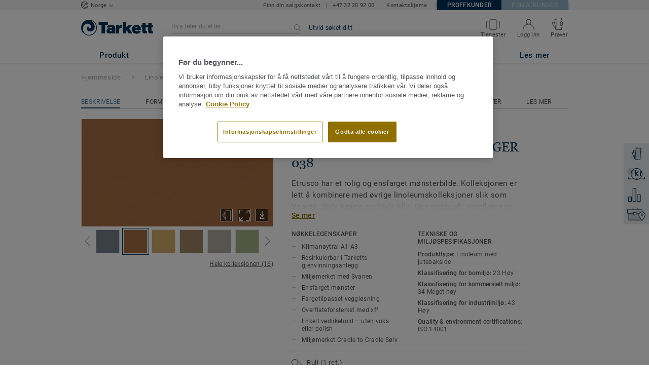

--- FILE ---
content_type: text/html; charset=utf-8
request_url: https://prosjekt.tarkett.no/nb_NO/kolleksjon-C000060-etrusco-xf2-2-5-mm/etrusco-ginger-038
body_size: 177380
content:
<!doctype html>
<html data-n-head-ssr lang="nb" data-n-head="%7B%22lang%22:%7B%22ssr%22:%22nb%22%7D%7D">
<head >
  <meta data-n-head="ssr" charset="UTF-8"><meta data-n-head="ssr" http-equiv="X-UA-Compatible" content="IE=edge"><meta data-n-head="ssr" http-equiv="cleartype" content="on"><meta data-n-head="ssr" name="HandheldFriendly" content="True"><meta data-n-head="ssr" name="MobileOptimized" content="320"><meta data-n-head="ssr" name="viewport" content="width=device-width, initial-scale=1, maximum-scale=1"><meta data-n-head="ssr" data-hid="description" name="description" content="Oppdag Etrusco GINGER 038 - Linoleumsgulvet Etrusco er lett å kombinere med våre øvrige lino-kolleksjoner. Etrusco har et rolig ensfarget mønster og er fargeti…"><meta data-n-head="ssr" property="og:image" content="https://media.tarkett-image.com/large/TH_LI_Linoleum_Etrusco_038_Ginger.jpg"><title>Etrusco GINGER 038 Etrusco xf²™ 2,5 mm Linoleumsgulv</title><link data-n-head="ssr" rel="icon" href="/favicon.ico?v=2" type="image/x-icon"><link data-n-head="ssr" rel="preconnect" href="https://media.tarkett-image.com"><link data-n-head="ssr" rel="preconnect" href="https://s2epqm9n.tarkett.no"><link data-n-head="ssr" rel="preconnect" href="https://www.google-analytics.com"><link data-n-head="ssr" rel="preconnect" href="https://stats.g.doubleclick.net"><link data-n-head="ssr" rel="preconnect" href="https://rum-static.pingdom.net"><link data-n-head="ssr" rel="preconnect" href="https://siteintercept.qualtrics.com"><link data-n-head="ssr" rel="preconnect" href="https://connect.facebook.net"><link data-n-head="ssr" rel="preconnect" href="https://www.facebook.com"><link data-n-head="ssr" rel="preconnect" href="https://secure.quantserve.com"><link data-n-head="ssr" rel="preconnect" href="https://rules.quantcount.com"><link data-n-head="ssr" rel="preconnect" href="https://www.google.com"><link data-n-head="ssr" rel="preload" href="/media/img/M/THH_LI_Linoleum_Etrusco_038_Ginger.jpg" as="image"><script data-n-head="ssr" src="/js/lib/picturefill.min.js" type="text/javascript" defer></script><script data-n-head="ssr" src="https://cdn.cookielaw.org/consent/2237a613-32f8-4c13-8095-d5eed74d78c1/OtAutoBlock.js" type="text/javascript"></script><script data-n-head="ssr" src="https://cdn.cookielaw.org/scripttemplates/otSDKStub.js" type="text/javascript" document-language="true" charset="UTF-8" data-domain-script="2237a613-32f8-4c13-8095-d5eed74d78c1"></script><script data-n-head="ssr" src="/js/lib/onetrust_script.js" type="text/javascript"></script><script data-n-head="ssr" src="/js/lib/qualtrics_survey.js" type="text/javascript" defer></script><link rel="preload" href="/_nuxt/3378ccf.js" as="script"><link rel="preload" href="/_nuxt/commons/app.14ef7bcaee48115c226d.js" as="script"><link rel="preload" href="/_nuxt/vendors/app.c001ccab35039b322eed.js" as="script"><link rel="preload" href="/_nuxt/app.32e094e0545e210c17c8.js" as="script"><link rel="preload" href="/_nuxt/pages/product_view.7933a57cae8ab780433c.js" as="script"><link rel="preload" href="/_nuxt/vendors/pages/collection_view/pages/product_view.2fba958c6dad78d20b1c.js" as="script"><link rel="preload" href="/_nuxt/0.1ee5ac65b1da6f808eb3.js" as="script"><style data-vue-ssr-id="623df546:0 5dd6181f:0 8dbd53a0:0 e5ec9e92:0 2800ac84:0 9b3d1944:0 239e84f7:0 b004c36c:0 5267ab84:0 6d45ba56:0 af43f796:0 31e0fe5e:0 75a7192f:0 1456cac8:0 0f8cc92e:0 3df26d61:0 6c8b38b6:0 5b4c686e:0 6fa9a16f:0 a831a542:0 66013347:0 4fd958cc:0 cf1a006a:0 2708de5e:0 6d4ca320:0 7755810a:0 25982220:0 370027a8:0 896d1b00:0 d906f418:0 d906f418:1 57a2ca8a:0 d5b9c3c6:0 780a2697:0 5aef4525:0 06a01b4d:0 8143e1b0:0 52838cf9:0 14a1ab90:0 4b54341a:0 17bf57f1:0 9f997906:0 4512368b:0 7f410492:0 62f6f877:0 8d705098:0 8ea23bcc:0 0ca10a90:0 d0620a92:0 fd3af7ae:0 5b99c1ba:0 256b7695:0 88b36af4:0 21c08e5a:0 5b2edbd5:0 9c521436:0 4d24ceb1:0 996d4d54:0 167c4021:0">@font-face{font-family:'Roboto Light';font-style:normal;font-weight:300;font-display:swap;src:url("/css/fonts/Roboto/Light/Roboto-Light.cyrillic-ext.eot");src:local("Roboto Light"),local("Roboto-Light"),url("/css/fonts/Roboto/Light/Roboto-Light.cyrillic-ext.eot?#iefix") format("embedded-opentype"),url("/css/fonts/Roboto/Light/Roboto-Light.cyrillic-ext.woff2") format("woff2"),url("/css/fonts/Roboto/Light/Roboto-Light.cyrillic-ext.woff") format("woff"),url("/css/fonts/Roboto/Light/Roboto-Light.cyrillic-ext.ttf") format("truetype"),url("/css/fonts/Roboto/Light/Roboto-Light.cyrillic-ext.svg#Roboto") format("svg");unicode-range:U+0460-052F, U+1C80-1C88, U+20B4, U+2DE0-2DFF, U+A640-A69F, U+FE2E-FE2F}@font-face{font-family:'Roboto Light';font-style:normal;font-weight:300;font-display:swap;src:url("/css/fonts/Roboto/Light/Roboto-Light.cyrillic.eot");src:local("Roboto Light"),local("Roboto-Light"),url("/css/fonts/Roboto/Light/Roboto-Light.cyrillic.eot?#iefix") format("embedded-opentype"),url("/css/fonts/Roboto/Light/Roboto-Light.cyrillic.woff2") format("woff2"),url("/css/fonts/Roboto/Light/Roboto-Light.cyrillic.woff") format("woff"),url("/css/fonts/Roboto/Light/Roboto-Light.cyrillic.ttf") format("truetype"),url("/css/fonts/Roboto/Light/Roboto-Light.cyrillic.svg#Roboto") format("svg");unicode-range:U+0400-045F, U+0490-0491, U+04B0-04B1, U+2116}@font-face{font-family:'Roboto Light';font-style:normal;font-weight:300;font-display:swap;src:url("/css/fonts/Roboto/Light/Roboto-Light.greek-ext.eot");src:local("Roboto Light"),local("Roboto-Light"),url("/css/fonts/Roboto/Light/Roboto-Light.greek-ext.eot?#iefix") format("embedded-opentype"),url("/css/fonts/Roboto/Light/Roboto-Light.greek-ext.woff2") format("woff2"),url("/css/fonts/Roboto/Light/Roboto-Light.greek-ext.woff") format("woff"),url("/css/fonts/Roboto/Light/Roboto-Light.greek-ext.ttf") format("truetype"),url("/css/fonts/Roboto/Light/Roboto-Light.greek-ext.svg#Roboto") format("svg");unicode-range:U+1F00-1FFF}@font-face{font-family:'Roboto Light';font-style:normal;font-weight:300;font-display:swap;src:url("/css/fonts/Roboto/Light/Roboto-Light.greek.eot");src:local("Roboto Light"),local("Roboto-Light"),url("/css/fonts/Roboto/Light/Roboto-Light.greek.eot?#iefix") format("embedded-opentype"),url("/css/fonts/Roboto/Light/Roboto-Light.greek.woff2") format("woff2"),url("/css/fonts/Roboto/Light/Roboto-Light.greek.woff") format("woff"),url("/css/fonts/Roboto/Light/Roboto-Light.greek.ttf") format("truetype"),url("/css/fonts/Roboto/Light/Roboto-Light.greek.svg#Roboto") format("svg");unicode-range:U+0370-03FF}@font-face{font-family:'Roboto Light';font-style:normal;font-weight:300;font-display:swap;src:url("/css/fonts/Roboto/Light/Roboto-Light.latin-ext.eot");src:local("Roboto Light"),local("Roboto-Light"),url("/css/fonts/Roboto/Light/Roboto-Light.latin-ext.eot?#iefix") format("embedded-opentype"),url("/css/fonts/Roboto/Light/Roboto-Light.latin-ext.woff2") format("woff2"),url("/css/fonts/Roboto/Light/Roboto-Light.latin-ext.woff") format("woff"),url("/css/fonts/Roboto/Light/Roboto-Light.latin-ext.ttf") format("truetype"),url("/css/fonts/Roboto/Light/Roboto-Light.latin-ext.svg#Roboto") format("svg");unicode-range:U+0100-024F, U+0259, U+1E00-1EFF, U+2020, U+20A0-20AB, U+20AD-20CF, U+2113, U+2C60-2C7F, U+A720-A7FF}@font-face{font-family:'Roboto Light';font-style:normal;font-weight:300;font-display:swap;src:url("/css/fonts/Roboto/Light/Roboto-Light.latin.eot");src:local("Roboto Light"),local("Roboto-Light"),url("/css/fonts/Roboto/Light/Roboto-Light.latin.eot?#iefix") format("embedded-opentype"),url("/css/fonts/Roboto/Light/Roboto-Light.latin.woff2") format("woff2"),url("/css/fonts/Roboto/Light/Roboto-Light.latin.woff") format("woff"),url("/css/fonts/Roboto/Light/Roboto-Light.latin.ttf") format("truetype"),url("/css/fonts/Roboto/Light/Roboto-Light.latin.svg#Roboto") format("svg");unicode-range:U+0000-00FF, U+0131, U+0152-0153, U+02BB-02BC, U+02C6, U+02DA, U+02DC, U+2000-206F, U+2074, U+20AC, U+2122, U+2191, U+2193, U+2212, U+2215, U+FEFF, U+FFFD}@font-face{font-family:'Roboto Regular';font-style:normal;font-weight:400;font-display:swap;src:url("/css/fonts/Roboto/Regular/Roboto-Regular.cyrillic-ext.eot");src:local("Roboto"),local("Roboto-Regular"),url("/css/fonts/Roboto/Regular/Roboto-Regular.cyrillic-ext.eot?#iefix") format("embedded-opentype"),url("/css/fonts/Roboto/Regular/Roboto-Regular.cyrillic-ext.woff2") format("woff2"),url("/css/fonts/Roboto/Regular/Roboto-Regular.cyrillic-ext.woff") format("woff"),url("/css/fonts/Roboto/Regular/Roboto-Regular.cyrillic-ext.ttf") format("truetype"),url("/css/fonts/Roboto/Regular/Roboto-Regular.cyrillic-ext.svg#Roboto") format("svg");unicode-range:U+0460-052F, U+1C80-1C88, U+20B4, U+2DE0-2DFF, U+A640-A69F, U+FE2E-FE2F}@font-face{font-family:'Roboto Regular';font-style:normal;font-weight:400;font-display:swap;src:url("/css/fonts/Roboto/Regular/Roboto-Regular.cyrillic.eot");src:local("Roboto"),local("Roboto-Regular"),url("/css/fonts/Roboto/Regular/Roboto-Regular.cyrillic.eot?#iefix") format("embedded-opentype"),url("/css/fonts/Roboto/Regular/Roboto-Regular.cyrillic.woff2") format("woff2"),url("/css/fonts/Roboto/Regular/Roboto-Regular.cyrillic.woff") format("woff"),url("/css/fonts/Roboto/Regular/Roboto-Regular.cyrillic.ttf") format("truetype"),url("/css/fonts/Roboto/Regular/Roboto-Regular.cyrillic.svg#Roboto") format("svg");unicode-range:U+0400-045F, U+0490-0491, U+04B0-04B1, U+2116}@font-face{font-family:'Roboto Regular';font-style:normal;font-weight:400;font-display:swap;src:url("/css/fonts/Roboto/Regular/Roboto-Regular.greek-ext.eot");src:local("Roboto"),local("Roboto-Regular"),url("/css/fonts/Roboto/Regular/Roboto-Regular.greek-ext.eot?#iefix") format("embedded-opentype"),url("/css/fonts/Roboto/Regular/Roboto-Regular.greek-ext.woff2") format("woff2"),url("/css/fonts/Roboto/Regular/Roboto-Regular.greek-ext.woff") format("woff"),url("/css/fonts/Roboto/Regular/Roboto-Regular.greek-ext.ttf") format("truetype"),url("/css/fonts/Roboto/Regular/Roboto-Regular.greek-ext.svg#Roboto") format("svg");unicode-range:U+1F00-1FFF}@font-face{font-family:'Roboto Regular';font-style:normal;font-weight:400;font-display:swap;src:url("/css/fonts/Roboto/Regular/Roboto-Regular.greek.eot");src:local("Roboto"),local("Roboto-Regular"),url("/css/fonts/Roboto/Regular/Roboto-Regular.greek.eot?#iefix") format("embedded-opentype"),url("/css/fonts/Roboto/Regular/Roboto-Regular.greek.woff2") format("woff2"),url("/css/fonts/Roboto/Regular/Roboto-Regular.greek.woff") format("woff"),url("/css/fonts/Roboto/Regular/Roboto-Regular.greek.ttf") format("truetype"),url("/css/fonts/Roboto/Regular/Roboto-Regular.greek.svg#Roboto") format("svg");unicode-range:U+0370-03FF}@font-face{font-family:'Roboto Regular';font-style:normal;font-weight:400;font-display:swap;src:url("/css/fonts/Roboto/Regular/Roboto-Regular.latin-ext.eot");src:local("Roboto"),local("Roboto-Regular"),url("/css/fonts/Roboto/Regular/Roboto-Regular.latin-ext.eot?#iefix") format("embedded-opentype"),url("/css/fonts/Roboto/Regular/Roboto-Regular.latin-ext.woff2") format("woff2"),url("/css/fonts/Roboto/Regular/Roboto-Regular.latin-ext.woff") format("woff"),url("/css/fonts/Roboto/Regular/Roboto-Regular.latin-ext.ttf") format("truetype"),url("/css/fonts/Roboto/Regular/Roboto-Regular.latin-ext.svg#Roboto") format("svg");unicode-range:U+0100-024F, U+0259, U+1E00-1EFF, U+2020, U+20A0-20AB, U+20AD-20CF, U+2113, U+2C60-2C7F, U+A720-A7FF}@font-face{font-family:'Roboto Regular';font-style:normal;font-weight:400;font-display:swap;src:url("/css/fonts/Roboto/Regular/Roboto-Regular.latin.eot");src:local("Roboto"),local("Roboto-Regular"),url("/css/fonts/Roboto/Regular/Roboto-Regular.latin.eot?#iefix") format("embedded-opentype"),url("/css/fonts/Roboto/Regular/Roboto-Regular.latin.woff2") format("woff2"),url("/css/fonts/Roboto/Regular/Roboto-Regular.latin.woff") format("woff"),url("/css/fonts/Roboto/Regular/Roboto-Regular.latin.ttf") format("truetype"),url("/css/fonts/Roboto/Regular/Roboto-Regular.latin.svg#Roboto") format("svg");unicode-range:U+0000-00FF, U+0131, U+0152-0153, U+02BB-02BC, U+02C6, U+02DA, U+02DC, U+2000-206F, U+2074, U+20AC, U+2122, U+2191, U+2193, U+2212, U+2215, U+FEFF, U+FFFD}@font-face{font-family:'Roboto Medium';font-style:normal;font-weight:500;font-display:swap;src:url("/css/fonts/Roboto/Medium/Roboto-Medium.cyrillic-ext.eot");src:local("Roboto Medium"),local("Roboto-Medium"),url("/css/fonts/Roboto/Medium/Roboto-Medium.cyrillic-ext.eot?#iefix") format("embedded-opentype"),url("/css/fonts/Roboto/Medium/Roboto-Medium.cyrillic-ext.woff2") format("woff2"),url("/css/fonts/Roboto/Medium/Roboto-Medium.cyrillic-ext.woff") format("woff"),url("/css/fonts/Roboto/Medium/Roboto-Medium.cyrillic-ext.ttf") format("truetype"),url("/css/fonts/Roboto/Medium/Roboto-Medium.cyrillic-ext.svg#Roboto") format("svg");unicode-range:U+0460-052F, U+1C80-1C88, U+20B4, U+2DE0-2DFF, U+A640-A69F, U+FE2E-FE2F}@font-face{font-family:'Roboto Medium';font-style:normal;font-weight:500;font-display:swap;src:url("/css/fonts/Roboto/Medium/Roboto-Medium.cyrillic.eot");src:local("Roboto Medium"),local("Roboto-Medium"),url("/css/fonts/Roboto/Medium/Roboto-Medium.cyrillic.eot?#iefix") format("embedded-opentype"),url("/css/fonts/Roboto/Medium/Roboto-Medium.cyrillic.woff2") format("woff2"),url("/css/fonts/Roboto/Medium/Roboto-Medium.cyrillic.woff") format("woff"),url("/css/fonts/Roboto/Medium/Roboto-Medium.cyrillic.ttf") format("truetype"),url("/css/fonts/Roboto/Medium/Roboto-Medium.cyrillic.svg#Roboto") format("svg");unicode-range:U+0400-045F, U+0490-0491, U+04B0-04B1, U+2116}@font-face{font-family:'Roboto Medium';font-style:normal;font-weight:500;font-display:swap;src:url("/css/fonts/Roboto/Medium/Roboto-Medium.greek-ext.eot");src:local("Roboto Medium"),local("Roboto-Medium"),url("/css/fonts/Roboto/Medium/Roboto-Medium.greek-ext.eot?#iefix") format("embedded-opentype"),url("/css/fonts/Roboto/Medium/Roboto-Medium.greek-ext.woff2") format("woff2"),url("/css/fonts/Roboto/Medium/Roboto-Medium.greek-ext.woff") format("woff"),url("/css/fonts/Roboto/Medium/Roboto-Medium.greek-ext.ttf") format("truetype"),url("/css/fonts/Roboto/Medium/Roboto-Medium.greek-ext.svg#Roboto") format("svg");unicode-range:U+1F00-1FFF}@font-face{font-family:'Roboto Medium';font-style:normal;font-weight:500;font-display:swap;src:url("/css/fonts/Roboto/Medium/Roboto-Medium.greek.eot");src:local("Roboto Medium"),local("Roboto-Medium"),url("/css/fonts/Roboto/Medium/Roboto-Medium.greek.eot?#iefix") format("embedded-opentype"),url("/css/fonts/Roboto/Medium/Roboto-Medium.greek.woff2") format("woff2"),url("/css/fonts/Roboto/Medium/Roboto-Medium.greek.woff") format("woff"),url("/css/fonts/Roboto/Medium/Roboto-Medium.greek.ttf") format("truetype"),url("/css/fonts/Roboto/Medium/Roboto-Medium.greek.svg#Roboto") format("svg");unicode-range:U+0370-03FF}@font-face{font-family:'Roboto Medium';font-style:normal;font-weight:500;font-display:swap;src:url("/css/fonts/Roboto/Medium/Roboto-Medium.latin-ext.eot");src:local("Roboto Medium"),local("Roboto-Medium"),url("/css/fonts/Roboto/Medium/Roboto-Medium.latin-ext.eot?#iefix") format("embedded-opentype"),url("/css/fonts/Roboto/Medium/Roboto-Medium.latin-ext.woff2") format("woff2"),url("/css/fonts/Roboto/Medium/Roboto-Medium.latin-ext.woff") format("woff"),url("/css/fonts/Roboto/Medium/Roboto-Medium.latin-ext.ttf") format("truetype"),url("/css/fonts/Roboto/Medium/Roboto-Medium.latin-ext.svg#Roboto") format("svg");unicode-range:U+0100-024F, U+0259, U+1E00-1EFF, U+2020, U+20A0-20AB, U+20AD-20CF, U+2113, U+2C60-2C7F, U+A720-A7FF}@font-face{font-family:'Roboto Medium';font-style:normal;font-weight:500;font-display:swap;src:url("/css/fonts/Roboto/Medium/Roboto-Medium.latin.eot");src:local("Roboto Medium"),local("Roboto-Medium"),url("/css/fonts/Roboto/Medium/Roboto-Medium.latin.eot?#iefix") format("embedded-opentype"),url("/css/fonts/Roboto/Medium/Roboto-Medium.latin.woff2") format("woff2"),url("/css/fonts/Roboto/Medium/Roboto-Medium.latin.woff") format("woff"),url("/css/fonts/Roboto/Medium/Roboto-Medium.latin.ttf") format("truetype"),url("/css/fonts/Roboto/Medium/Roboto-Medium.latin.svg#Roboto") format("svg");unicode-range:U+0000-00FF, U+0131, U+0152-0153, U+02BB-02BC, U+02C6, U+02DA, U+02DC, U+2000-206F, U+2074, U+20AC, U+2122, U+2191, U+2193, U+2212, U+2215, U+FEFF, U+FFFD}@font-face{font-family:'Roboto Bold';font-style:normal;font-weight:700;font-display:swap;src:url("/css/fonts/Roboto/Bold/Roboto-Bold.cyrillic-ext.eot");src:local("Roboto Bold"),local("Roboto-Bold"),url("/css/fonts/Roboto/Bold/Roboto-Bold.cyrillic-ext.eot?#iefix") format("embedded-opentype"),url("/css/fonts/Roboto/Bold/Roboto-Bold.cyrillic-ext.woff2") format("woff2"),url("/css/fonts/Roboto/Bold/Roboto-Bold.cyrillic-ext.woff") format("woff"),url("/css/fonts/Roboto/Bold/Roboto-Bold.cyrillic-ext.ttf") format("truetype"),url("/css/fonts/Roboto/Bold/Roboto-Bold.cyrillic-ext.svg#Roboto") format("svg");unicode-range:U+0460-052F, U+1C80-1C88, U+20B4, U+2DE0-2DFF, U+A640-A69F, U+FE2E-FE2F}@font-face{font-family:'Roboto Bold';font-style:normal;font-weight:700;font-display:swap;src:url("/css/fonts/Roboto/Bold/Roboto-Bold.cyrillic.eot");src:local("Roboto Bold"),local("Roboto-Bold"),url("/css/fonts/Roboto/Bold/Roboto-Bold.cyrillic.eot?#iefix") format("embedded-opentype"),url("/css/fonts/Roboto/Bold/Roboto-Bold.cyrillic.woff2") format("woff2"),url("/css/fonts/Roboto/Bold/Roboto-Bold.cyrillic.woff") format("woff"),url("/css/fonts/Roboto/Bold/Roboto-Bold.cyrillic.ttf") format("truetype"),url("/css/fonts/Roboto/Bold/Roboto-Bold.cyrillic.svg#Roboto") format("svg");unicode-range:U+0400-045F, U+0490-0491, U+04B0-04B1, U+2116}@font-face{font-family:'Roboto Bold';font-style:normal;font-weight:700;font-display:swap;src:url("/css/fonts/Roboto/Bold/Roboto-Bold.greek-ext.eot");src:local("Roboto Bold"),local("Roboto-Bold"),url("/css/fonts/Roboto/Bold/Roboto-Bold.greek-ext.eot?#iefix") format("embedded-opentype"),url("/css/fonts/Roboto/Bold/Roboto-Bold.greek-ext.woff2") format("woff2"),url("/css/fonts/Roboto/Bold/Roboto-Bold.greek-ext.woff") format("woff"),url("/css/fonts/Roboto/Bold/Roboto-Bold.greek-ext.ttf") format("truetype"),url("/css/fonts/Roboto/Bold/Roboto-Bold.greek-ext.svg#Roboto") format("svg");unicode-range:U+1F00-1FFF}@font-face{font-family:'Roboto Bold';font-style:normal;font-weight:700;font-display:swap;src:url("/css/fonts/Roboto/Bold/Roboto-Bold.greek.eot");src:local("Roboto Bold"),local("Roboto-Bold"),url("/css/fonts/Roboto/Bold/Roboto-Bold.greek.eot?#iefix") format("embedded-opentype"),url("/css/fonts/Roboto/Bold/Roboto-Bold.greek.woff2") format("woff2"),url("/css/fonts/Roboto/Bold/Roboto-Bold.greek.woff") format("woff"),url("/css/fonts/Roboto/Bold/Roboto-Bold.greek.ttf") format("truetype"),url("/css/fonts/Roboto/Bold/Roboto-Bold.greek.svg#Roboto") format("svg");unicode-range:U+0370-03FF}@font-face{font-family:'Roboto Bold';font-style:normal;font-weight:700;font-display:swap;src:url("/css/fonts/Roboto/Bold/Roboto-Bold.latin-ext.eot");src:local("Roboto Bold"),local("Roboto-Bold"),url("/css/fonts/Roboto/Bold/Roboto-Bold.latin-ext.eot?#iefix") format("embedded-opentype"),url("/css/fonts/Roboto/Bold/Roboto-Bold.latin-ext.woff2") format("woff2"),url("/css/fonts/Roboto/Bold/Roboto-Bold.latin-ext.woff") format("woff"),url("/css/fonts/Roboto/Bold/Roboto-Bold.latin-ext.ttf") format("truetype"),url("/css/fonts/Roboto/Bold/Roboto-Bold.latin-ext.svg#Roboto") format("svg");unicode-range:U+0100-024F, U+0259, U+1E00-1EFF, U+2020, U+20A0-20AB, U+20AD-20CF, U+2113, U+2C60-2C7F, U+A720-A7FF}@font-face{font-family:'Roboto Bold';font-style:normal;font-weight:700;font-display:swap;src:url("/css/fonts/Roboto/Bold/Roboto-Bold.latin.eot");src:local("Roboto Bold"),local("Roboto-Bold"),url("/css/fonts/Roboto/Bold/Roboto-Bold.latin.eot?#iefix") format("embedded-opentype"),url("/css/fonts/Roboto/Bold/Roboto-Bold.latin.woff2") format("woff2"),url("/css/fonts/Roboto/Bold/Roboto-Bold.latin.woff") format("woff"),url("/css/fonts/Roboto/Bold/Roboto-Bold.latin.ttf") format("truetype"),url("/css/fonts/Roboto/Bold/Roboto-Bold.latin.svg#Roboto") format("svg");unicode-range:U+0000-00FF, U+0131, U+0152-0153, U+02BB-02BC, U+02C6, U+02DA, U+02DC, U+2000-206F, U+2074, U+20AC, U+2122, U+2191, U+2193, U+2212, U+2215, U+FEFF, U+FFFD}@font-face{font-family:'Georgia Regular';src:local("Georgia"),url("/css/fonts/Georgia/Georgia.woff2") format("woff2"),url("/css/fonts/Georgia/Georgia.woff") format("woff"),url("/css/fonts/Georgia/Georgia.ttf") format("truetype"),url("/css/fonts/Georgia/Georgia.otf") format("opentype"),url("/css/fonts/Georgia/Georgia.eot") format("embedded-opentype"),url("/css/fonts/Georgia/Georgia.eot?#iefix") format("embedded-opentype");font-display:swap}/*! normalize.css v3.0.1 | MIT License | git.io/normalize */html{font-family:sans-serif;-ms-text-size-adjust:100%;-webkit-text-size-adjust:100%}body{margin:0}article,aside,details,figcaption,figure,footer,header,hgroup,main,nav,section,summary{display:block}audio,canvas,progress,video{display:inline-block;vertical-align:baseline}audio:not([controls]){display:none;height:0}[hidden],template{display:none}a{background:transparent}a:active,a:hover{outline:0}abbr[title]{border-bottom:1px dotted}b,strong{font-weight:bold}dfn{font-style:italic}h1{font-size:2em;margin:0.67em 0}mark{background:#ff0;color:#000}small{font-size:80%}sub,sup{font-size:75%;line-height:0;position:relative;vertical-align:baseline}sup{top:-0.5em}sub{bottom:-0.25em}img{border:0}svg:not(:root){overflow:hidden}figure{margin:1em 40px}hr{box-sizing:content-box;height:0}pre{overflow:auto}code,kbd,pre,samp{font-family:monospace, monospace;font-size:1em}button,input,optgroup,select,textarea{color:inherit;font:inherit;margin:0}button{overflow:visible}button,select{text-transform:none}button,html input[type="button"],input[type="reset"],input[type="submit"]{-webkit-appearance:button;cursor:pointer}button[disabled],html input[disabled]{cursor:default}button::-moz-focus-inner,input::-moz-focus-inner{border:0;padding:0}input{line-height:normal}input[type="checkbox"],input[type="radio"]{box-sizing:border-box;padding:0}input[type="number"]::-webkit-inner-spin-button,input[type="number"]::-webkit-outer-spin-button{height:auto}input[type="search"]{-webkit-appearance:textfield;box-sizing:content-box}input[type="search"]::-webkit-search-cancel-button,input[type="search"]::-webkit-search-decoration{-webkit-appearance:none}fieldset{border:1px solid #c0c0c0;margin:0 2px;padding:0.35em 0.625em 0.75em}legend{border:0;padding:0}textarea{overflow:auto}optgroup{font-weight:bold}table{border-collapse:collapse;border-spacing:0}td,th{padding:0}.container{margin-right:auto;margin-left:auto;padding-left:15px;padding-right:15px}.container:before,.container:after{content:" ";display:table}.container:after{clear:both}@media (min-width: 640px){.container{width:750px}}@media (min-width: 768px){.container{width:970px}}@media (min-width: 990px){.container{width:1170px}}.container-fluid{margin-right:auto;margin-left:auto;padding-left:15px;padding-right:15px;min-height:100vh;width:100%;display:flex;flex-direction:column}.container-fluid:before,.container-fluid:after{content:" ";display:table}.container-fluid:after{clear:both}.row{margin-left:-15px;margin-right:-15px}.row:before,.row:after{content:" ";display:table}.row:after{clear:both}.col-xs-1,.col-sm-1,.col-md-1,.col-lg-1,.col-xs-2,.col-sm-2,.col-md-2,.col-lg-2,.col-xs-3,.col-sm-3,.col-md-3,.col-lg-3,.col-xs-4,.col-sm-4,.col-md-4,.col-lg-4,.col-xs-5,.col-sm-5,.col-md-5,.col-lg-5,.col-xs-6,.col-sm-6,.col-md-6,.col-lg-6,.col-xs-7,.col-sm-7,.col-md-7,.col-lg-7,.col-xs-8,.col-sm-8,.col-md-8,.col-lg-8,.col-xs-9,.col-sm-9,.col-md-9,.col-lg-9,.col-xs-10,.col-sm-10,.col-md-10,.col-lg-10,.col-xs-11,.col-sm-11,.col-md-11,.col-lg-11,.col-xs-12,.col-sm-12,.col-md-12,.col-lg-12{position:relative;min-height:1px;padding-left:15px;padding-right:15px}.col-xs-1,.col-xs-2,.col-xs-3,.col-xs-4,.col-xs-5,.col-xs-6,.col-xs-7,.col-xs-8,.col-xs-9,.col-xs-10,.col-xs-11,.col-xs-12{float:left}.col-xs-1{width:8.33333%}.col-xs-2{width:16.66667%}.col-xs-3{width:25%}.col-xs-4{width:33.33333%}.col-xs-5{width:41.66667%}.col-xs-6{width:50%}.col-xs-7{width:58.33333%}.col-xs-8{width:66.66667%}.col-xs-9{width:75%}.col-xs-10{width:83.33333%}.col-xs-11{width:91.66667%}.col-xs-12{width:100%}.col-xs-pull-0{right:auto}.col-xs-pull-1{right:8.33333%}.col-xs-pull-2{right:16.66667%}.col-xs-pull-3{right:25%}.col-xs-pull-4{right:33.33333%}.col-xs-pull-5{right:41.66667%}.col-xs-pull-6{right:50%}.col-xs-pull-7{right:58.33333%}.col-xs-pull-8{right:66.66667%}.col-xs-pull-9{right:75%}.col-xs-pull-10{right:83.33333%}.col-xs-pull-11{right:91.66667%}.col-xs-pull-12{right:100%}.col-xs-push-0{left:auto}.col-xs-push-1{left:8.33333%}.col-xs-push-2{left:16.66667%}.col-xs-push-3{left:25%}.col-xs-push-4{left:33.33333%}.col-xs-push-5{left:41.66667%}.col-xs-push-6{left:50%}.col-xs-push-7{left:58.33333%}.col-xs-push-8{left:66.66667%}.col-xs-push-9{left:75%}.col-xs-push-10{left:83.33333%}.col-xs-push-11{left:91.66667%}.col-xs-push-12{left:100%}.col-xs-offset-0{margin-left:0%}.col-xs-offset-1{margin-left:8.33333%}.col-xs-offset-2{margin-left:16.66667%}.col-xs-offset-3{margin-left:25%}.col-xs-offset-4{margin-left:33.33333%}.col-xs-offset-5{margin-left:41.66667%}.col-xs-offset-6{margin-left:50%}.col-xs-offset-7{margin-left:58.33333%}.col-xs-offset-8{margin-left:66.66667%}.col-xs-offset-9{margin-left:75%}.col-xs-offset-10{margin-left:83.33333%}.col-xs-offset-11{margin-left:91.66667%}.col-xs-offset-12{margin-left:100%}@media (min-width: 640px){.col-sm-1,.col-sm-2,.col-sm-3,.col-sm-4,.col-sm-5,.col-sm-6,.col-sm-7,.col-sm-8,.col-sm-9,.col-sm-10,.col-sm-11,.col-sm-12{float:left}.col-sm-1{width:8.33333%}.col-sm-2{width:16.66667%}.col-sm-3{width:25%}.col-sm-4{width:33.33333%}.col-sm-5{width:41.66667%}.col-sm-6{width:50%}.col-sm-7{width:58.33333%}.col-sm-8{width:66.66667%}.col-sm-9{width:75%}.col-sm-10{width:83.33333%}.col-sm-11{width:91.66667%}.col-sm-12{width:100%}.col-sm-pull-0{right:auto}.col-sm-pull-1{right:8.33333%}.col-sm-pull-2{right:16.66667%}.col-sm-pull-3{right:25%}.col-sm-pull-4{right:33.33333%}.col-sm-pull-5{right:41.66667%}.col-sm-pull-6{right:50%}.col-sm-pull-7{right:58.33333%}.col-sm-pull-8{right:66.66667%}.col-sm-pull-9{right:75%}.col-sm-pull-10{right:83.33333%}.col-sm-pull-11{right:91.66667%}.col-sm-pull-12{right:100%}.col-sm-push-0{left:auto}.col-sm-push-1{left:8.33333%}.col-sm-push-2{left:16.66667%}.col-sm-push-3{left:25%}.col-sm-push-4{left:33.33333%}.col-sm-push-5{left:41.66667%}.col-sm-push-6{left:50%}.col-sm-push-7{left:58.33333%}.col-sm-push-8{left:66.66667%}.col-sm-push-9{left:75%}.col-sm-push-10{left:83.33333%}.col-sm-push-11{left:91.66667%}.col-sm-push-12{left:100%}.col-sm-offset-0{margin-left:0%}.col-sm-offset-1{margin-left:8.33333%}.col-sm-offset-2{margin-left:16.66667%}.col-sm-offset-3{margin-left:25%}.col-sm-offset-4{margin-left:33.33333%}.col-sm-offset-5{margin-left:41.66667%}.col-sm-offset-6{margin-left:50%}.col-sm-offset-7{margin-left:58.33333%}.col-sm-offset-8{margin-left:66.66667%}.col-sm-offset-9{margin-left:75%}.col-sm-offset-10{margin-left:83.33333%}.col-sm-offset-11{margin-left:91.66667%}.col-sm-offset-12{margin-left:100%}}@media (min-width: 768px){.col-md-1,.col-md-2,.col-md-3,.col-md-4,.col-md-5,.col-md-6,.col-md-7,.col-md-8,.col-md-9,.col-md-10,.col-md-11,.col-md-12{float:left}.col-md-1{width:8.33333%}.col-md-2{width:16.66667%}.col-md-3{width:25%}.col-md-4{width:33.33333%}.col-md-5{width:41.66667%}.col-md-6{width:50%}.col-md-7{width:58.33333%}.col-md-8{width:66.66667%}.col-md-9{width:75%}.col-md-10{width:83.33333%}.col-md-11{width:91.66667%}.col-md-12{width:100%}.col-md-pull-0{right:auto}.col-md-pull-1{right:8.33333%}.col-md-pull-2{right:16.66667%}.col-md-pull-3{right:25%}.col-md-pull-4{right:33.33333%}.col-md-pull-5{right:41.66667%}.col-md-pull-6{right:50%}.col-md-pull-7{right:58.33333%}.col-md-pull-8{right:66.66667%}.col-md-pull-9{right:75%}.col-md-pull-10{right:83.33333%}.col-md-pull-11{right:91.66667%}.col-md-pull-12{right:100%}.col-md-push-0{left:auto}.col-md-push-1{left:8.33333%}.col-md-push-2{left:16.66667%}.col-md-push-3{left:25%}.col-md-push-4{left:33.33333%}.col-md-push-5{left:41.66667%}.col-md-push-6{left:50%}.col-md-push-7{left:58.33333%}.col-md-push-8{left:66.66667%}.col-md-push-9{left:75%}.col-md-push-10{left:83.33333%}.col-md-push-11{left:91.66667%}.col-md-push-12{left:100%}.col-md-offset-0{margin-left:0%}.col-md-offset-1{margin-left:8.33333%}.col-md-offset-2{margin-left:16.66667%}.col-md-offset-3{margin-left:25%}.col-md-offset-4{margin-left:33.33333%}.col-md-offset-5{margin-left:41.66667%}.col-md-offset-6{margin-left:50%}.col-md-offset-7{margin-left:58.33333%}.col-md-offset-8{margin-left:66.66667%}.col-md-offset-9{margin-left:75%}.col-md-offset-10{margin-left:83.33333%}.col-md-offset-11{margin-left:91.66667%}.col-md-offset-12{margin-left:100%}}@media (min-width: 990px){.col-lg-1,.col-lg-2,.col-lg-3,.col-lg-4,.col-lg-5,.col-lg-6,.col-lg-7,.col-lg-8,.col-lg-9,.col-lg-10,.col-lg-11,.col-lg-12{float:left}.col-lg-1{width:8.33333%}.col-lg-2{width:16.66667%}.col-lg-3{width:25%}.col-lg-4{width:33.33333%}.col-lg-5{width:41.66667%}.col-lg-6{width:50%}.col-lg-7{width:58.33333%}.col-lg-8{width:66.66667%}.col-lg-9{width:75%}.col-lg-10{width:83.33333%}.col-lg-11{width:91.66667%}.col-lg-12{width:100%}.col-lg-pull-0{right:auto}.col-lg-pull-1{right:8.33333%}.col-lg-pull-2{right:16.66667%}.col-lg-pull-3{right:25%}.col-lg-pull-4{right:33.33333%}.col-lg-pull-5{right:41.66667%}.col-lg-pull-6{right:50%}.col-lg-pull-7{right:58.33333%}.col-lg-pull-8{right:66.66667%}.col-lg-pull-9{right:75%}.col-lg-pull-10{right:83.33333%}.col-lg-pull-11{right:91.66667%}.col-lg-pull-12{right:100%}.col-lg-push-0{left:auto}.col-lg-push-1{left:8.33333%}.col-lg-push-2{left:16.66667%}.col-lg-push-3{left:25%}.col-lg-push-4{left:33.33333%}.col-lg-push-5{left:41.66667%}.col-lg-push-6{left:50%}.col-lg-push-7{left:58.33333%}.col-lg-push-8{left:66.66667%}.col-lg-push-9{left:75%}.col-lg-push-10{left:83.33333%}.col-lg-push-11{left:91.66667%}.col-lg-push-12{left:100%}.col-lg-offset-0{margin-left:0%}.col-lg-offset-1{margin-left:8.33333%}.col-lg-offset-2{margin-left:16.66667%}.col-lg-offset-3{margin-left:25%}.col-lg-offset-4{margin-left:33.33333%}.col-lg-offset-5{margin-left:41.66667%}.col-lg-offset-6{margin-left:50%}.col-lg-offset-7{margin-left:58.33333%}.col-lg-offset-8{margin-left:66.66667%}.col-lg-offset-9{margin-left:75%}.col-lg-offset-10{margin-left:83.33333%}.col-lg-offset-11{margin-left:91.66667%}.col-lg-offset-12{margin-left:100%}}.carousel{position:relative}.carousel-inner{position:relative;overflow:hidden;width:100%}.carousel-inner>.item{display:none;position:relative;-webkit-transition:0.6s ease-in-out left;-o-transition:0.6s ease-in-out left;transition:0.6s ease-in-out left}.carousel-inner>.item>img,.carousel-inner>.item>a>img{display:block;max-width:100%;height:auto;line-height:1}@media all and (transform-3d), (-webkit-transform-3d){.carousel-inner>.item{-webkit-transition:-webkit-transform 0.6s ease-in-out;-moz-transition:-moz-transform 0.6s ease-in-out;-o-transition:-o-transform 0.6s ease-in-out;transition:transform 0.6s ease-in-out;-webkit-backface-visibility:hidden;-moz-backface-visibility:hidden;backface-visibility:hidden;-webkit-perspective:1000px;-moz-perspective:1000px;perspective:1000px}.carousel-inner>.item.next,.carousel-inner>.item.active.right{-webkit-transform:translate3d(100%, 0, 0);transform:translate3d(100%, 0, 0);left:0}.carousel-inner>.item.prev,.carousel-inner>.item.active.left{-webkit-transform:translate3d(-100%, 0, 0);transform:translate3d(-100%, 0, 0);left:0}.carousel-inner>.item.next.left,.carousel-inner>.item.prev.right,.carousel-inner>.item.active{-webkit-transform:translate3d(0, 0, 0);transform:translate3d(0, 0, 0);left:0}}.carousel-inner>.active,.carousel-inner>.next,.carousel-inner>.prev{display:block}.carousel-inner>.active{left:0}.carousel-inner>.next,.carousel-inner>.prev{position:absolute;top:0;width:100%}.carousel-inner>.next{left:100%}.carousel-inner>.prev{left:-100%}.carousel-inner>.next.left,.carousel-inner>.prev.right{left:0}.carousel-inner>.active.left{left:-100%}.carousel-inner>.active.right{left:100%}.carousel-control{position:absolute;top:0;left:0;bottom:0;width:15%;opacity:.5;filter:alpha(opacity=50);font-size:20px;color:#fff;text-align:center;text-shadow:0 1px 2px rgba(0,0,0,0.6);background-color:rgba(0,0,0,0)}.carousel-control.left{background-image:-webkit-linear-gradient(left, rgba(0,0,0,0.5) 0%, rgba(0,0,0,0.0001) 100%);background-image:-o-linear-gradient(left, rgba(0,0,0,0.5) 0%, rgba(0,0,0,0.0001) 100%);background-image:linear-gradient(to right, rgba(0,0,0,0.5) 0%, rgba(0,0,0,0.0001) 100%);background-repeat:repeat-x;filter:progid:DXImageTransform.Microsoft.gradient(startColorstr='#80000000', endColorstr='#00000000', GradientType=1)}.carousel-control.right{left:auto;right:0;background-image:-webkit-linear-gradient(left, rgba(0,0,0,0.0001) 0%, rgba(0,0,0,0.5) 100%);background-image:-o-linear-gradient(left, rgba(0,0,0,0.0001) 0%, rgba(0,0,0,0.5) 100%);background-image:linear-gradient(to right, rgba(0,0,0,0.0001) 0%, rgba(0,0,0,0.5) 100%);background-repeat:repeat-x;filter:progid:DXImageTransform.Microsoft.gradient(startColorstr='#00000000', endColorstr='#80000000', GradientType=1)}.carousel-control:hover,.carousel-control:focus{outline:0;color:#fff;text-decoration:none;opacity:.9;filter:alpha(opacity=90)}.carousel-control .icon-prev,.carousel-control .icon-next,.carousel-control .glyphicon-chevron-left,.carousel-control .glyphicon-chevron-right{position:absolute;top:50%;margin-top:-10px;z-index:5;display:inline-block}.carousel-control .icon-prev,.carousel-control .glyphicon-chevron-left{left:50%;margin-left:-10px}.carousel-control .icon-next,.carousel-control .glyphicon-chevron-right{right:50%;margin-right:-10px}.carousel-control .icon-prev,.carousel-control .icon-next{width:20px;height:20px;line-height:1;font-family:serif}.carousel-control .icon-prev:before{content:'\2039'}.carousel-control .icon-next:before{content:'\203a'}.carousel-indicators{position:absolute;bottom:10px;left:50%;z-index:15;width:60%;margin-left:-30%;padding-left:0;list-style:none;text-align:center}.carousel-indicators li{display:inline-block;width:10px;height:10px;margin:1px;text-indent:-999px;border:1px solid #fff;border-radius:10px;cursor:pointer;background-color:#000 \9;background-color:rgba(0,0,0,0)}.carousel-indicators .active{margin:0;width:12px;height:12px;background-color:#fff}.carousel-caption{position:absolute;left:15%;right:15%;bottom:20px;z-index:10;padding-top:20px;padding-bottom:20px;color:#fff;text-align:center;text-shadow:0 1px 2px rgba(0,0,0,0.6)}.carousel-caption .btn{text-shadow:none}@media screen and (min-width: 640px){.carousel-control .glyphicon-chevron-left,.carousel-control .glyphicon-chevron-right,.carousel-control .icon-prev,.carousel-control .icon-next{width:30px;height:30px;margin-top:-10px;font-size:30px}.carousel-control .glyphicon-chevron-left,.carousel-control .icon-prev{margin-left:-10px}.carousel-control .glyphicon-chevron-right,.carousel-control .icon-next{margin-right:-10px}.carousel-caption{left:20%;right:20%;padding-bottom:30px}.carousel-indicators{bottom:20px}}.fade{opacity:0;-webkit-transition:opacity 0.15s linear;-o-transition:opacity 0.15s linear;transition:opacity 0.15s linear}.fade.in{opacity:1}.collapse{display:none}.collapse.in{display:block}tr.collapse.in{display:table-row}tbody.collapse.in{display:table-row-group}.collapsing{position:relative;height:0;overflow:hidden;-webkit-transition-property:height,visibility;transition-property:height,visibility;-webkit-transition-duration:0.35s;transition-duration:0.35s;-webkit-transition-timing-function:ease;transition-timing-function:ease}fieldset{padding:0;margin:0;border:0;min-width:0}legend{display:block;width:100%;padding:0;margin-bottom:20px;font-size:21px;line-height:inherit;color:#333;border:0;border-bottom:1px solid #e5e5e5}label{display:inline-block;max-width:100%;margin-bottom:5px;font-weight:bold}input[type="search"]{-webkit-box-sizing:border-box;-moz-box-sizing:border-box;box-sizing:border-box}input[type="radio"],input[type="checkbox"]{margin:4px 0 0;margin-top:1px \9;line-height:normal}input[type="file"]{display:block}input[type="range"]{display:block;width:100%}select[multiple],select[size]{height:auto}input[type="file"]:focus,input[type="radio"]:focus,input[type="checkbox"]:focus{outline:5px auto -webkit-focus-ring-color;outline-offset:-2px}output{display:block;padding-top:7px;font-size:14px;line-height:1.42857;color:#555}.form-control{display:block;width:100%;height:34px;padding:6px 12px;font-size:14px;line-height:1.42857;color:#555;background-color:#fff;background-image:none;border:1px solid #ccc;border-radius:4px;-webkit-box-shadow:inset 0 1px 1px rgba(0,0,0,0.075);box-shadow:inset 0 1px 1px rgba(0,0,0,0.075);-webkit-transition:border-color ease-in-out 0.15s,box-shadow ease-in-out 0.15s;-o-transition:border-color ease-in-out 0.15s,box-shadow ease-in-out 0.15s;transition:border-color ease-in-out 0.15s,box-shadow ease-in-out 0.15s}.form-control:focus{border-color:#66afe9;outline:0;-webkit-box-shadow:inset 0 1px 1px rgba(0,0,0,0.075),0 0 8px rgba(102,175,233,0.6);box-shadow:inset 0 1px 1px rgba(0,0,0,0.075),0 0 8px rgba(102,175,233,0.6)}.form-control::-moz-placeholder{color:#999;font-size:15px;line-height:23px;opacity:1}.form-control:-ms-input-placeholder{color:#999;font-size:15px;line-height:23px}.form-control::-webkit-input-placeholder{color:#999;font-size:15px;line-height:23px}.form-control--bg-behavior{background-color:#F7F7F7}.form-control::-ms-expand{border:0;background-color:transparent}.form-control[disabled],.form-control[readonly],fieldset[disabled] .form-control{background-color:#eee;opacity:1}.form-control[disabled],fieldset[disabled] .form-control{cursor:not-allowed}textarea.form-control{height:auto}input[type="search"]{-webkit-appearance:none}@media screen and (-webkit-min-device-pixel-ratio: 0){input[type="date"].form-control,input[type="time"].form-control,input[type="datetime-local"].form-control,input[type="month"].form-control{line-height:34px}input[type="date"].input-sm,.input-group-sm input[type="date"],input[type="time"].input-sm,.input-group-sm input[type="time"],input[type="datetime-local"].input-sm,.input-group-sm input[type="datetime-local"],input[type="month"].input-sm,.input-group-sm input[type="month"]{line-height:30px}input[type="date"].input-lg,.input-group-lg input[type="date"],input[type="time"].input-lg,.input-group-lg input[type="time"],input[type="datetime-local"].input-lg,.input-group-lg input[type="datetime-local"],input[type="month"].input-lg,.input-group-lg input[type="month"]{line-height:46px}}.form-group{margin-bottom:15px}.radio,.checkbox{position:relative;display:block;margin-top:10px;margin-bottom:10px}.radio label,.checkbox label{min-height:20px;padding-left:20px;margin-bottom:0;font-weight:normal;cursor:pointer}.radio input[type="radio"],.radio-inline input[type="radio"],.checkbox input[type="checkbox"],.checkbox-inline input[type="checkbox"]{position:absolute;margin-left:-20px;margin-top:4px \9}.radio+.radio,.checkbox+.checkbox{margin-top:-5px}.radio-inline,.checkbox-inline{position:relative;display:inline-block;padding-left:20px;margin-bottom:0;vertical-align:middle;font-weight:normal;cursor:pointer}.radio-inline+.radio-inline,.checkbox-inline+.checkbox-inline{margin-top:0;margin-left:10px}input[type="radio"][disabled],input[type="radio"].disabled,fieldset[disabled] input[type="radio"],input[type="checkbox"][disabled],input[type="checkbox"].disabled,fieldset[disabled] input[type="checkbox"]{cursor:not-allowed}.radio-inline.disabled,fieldset[disabled] .radio-inline,.checkbox-inline.disabled,fieldset[disabled] .checkbox-inline{cursor:not-allowed}.radio.disabled label,fieldset[disabled] .radio label,.checkbox.disabled label,fieldset[disabled] .checkbox label{cursor:not-allowed}.form-control-static{padding-top:7px;padding-bottom:7px;margin-bottom:0;min-height:34px}.form-control-static.input-lg,.form-control-static.input-sm{padding-left:0;padding-right:0}.input-sm{height:30px;padding:5px 10px;font-size:12px;line-height:1.5;border-radius:3px}select.input-sm{height:30px;line-height:30px}textarea.input-sm,select[multiple].input-sm{height:auto}.form-group-sm .form-control{height:30px;padding:5px 10px;font-size:12px;line-height:1.5;border-radius:3px}.form-group-sm select.form-control{height:30px;line-height:30px}.form-group-sm textarea.form-control,.form-group-sm select[multiple].form-control{height:auto}.form-group-sm .form-control-static{height:30px;min-height:32px;padding:6px 10px;font-size:12px;line-height:1.5}.input-lg{height:46px;padding:10px 16px;font-size:18px;line-height:1.33333;border-radius:6px}select.input-lg{height:46px;line-height:46px}textarea.input-lg,select[multiple].input-lg{height:auto}.form-group-lg .form-control{height:46px;padding:10px 16px;font-size:18px;line-height:1.33333;border-radius:6px}.form-group-lg select.form-control{height:46px;line-height:46px}.form-group-lg textarea.form-control,.form-group-lg select[multiple].form-control{height:auto}.form-group-lg .form-control-static{height:46px;min-height:38px;padding:11px 16px;font-size:18px;line-height:1.33333}.has-feedback{position:relative}.has-feedback .form-control{padding-right:42.5px}.form-control-feedback{position:absolute;top:0;right:0;z-index:2;display:block;width:34px;height:34px;line-height:34px;text-align:center;pointer-events:none}.input-lg+.form-control-feedback,.input-group-lg+.form-control-feedback,.form-group-lg .form-control+.form-control-feedback{width:46px;height:46px;line-height:46px}.input-sm+.form-control-feedback,.input-group-sm+.form-control-feedback,.form-group-sm .form-control+.form-control-feedback{width:30px;height:30px;line-height:30px}.has-success .help-block,.has-success .control-label,.has-success .radio,.has-success .checkbox,.has-success .radio-inline,.has-success .checkbox-inline,.has-success.radio label,.has-success.checkbox label,.has-success.radio-inline label,.has-success.checkbox-inline label{color:#3c763d}.has-success .form-control{border-color:#3c763d;-webkit-box-shadow:inset 0 1px 1px rgba(0,0,0,0.075);box-shadow:inset 0 1px 1px rgba(0,0,0,0.075)}.has-success .form-control:focus{border-color:#2b542c;-webkit-box-shadow:inset 0 1px 1px rgba(0,0,0,0.075),0 0 6px #67b168;box-shadow:inset 0 1px 1px rgba(0,0,0,0.075),0 0 6px #67b168}.has-success .input-group-addon{color:#3c763d;border-color:#3c763d;background-color:#dff0d8}.has-success .form-control-feedback{color:#3c763d}.has-warning .help-block,.has-warning .control-label,.has-warning .radio,.has-warning .checkbox,.has-warning .radio-inline,.has-warning .checkbox-inline,.has-warning.radio label,.has-warning.checkbox label,.has-warning.radio-inline label,.has-warning.checkbox-inline label{color:#8a6d3b}.has-warning .form-control{border-color:#8a6d3b;-webkit-box-shadow:inset 0 1px 1px rgba(0,0,0,0.075);box-shadow:inset 0 1px 1px rgba(0,0,0,0.075)}.has-warning .form-control:focus{border-color:#66512c;-webkit-box-shadow:inset 0 1px 1px rgba(0,0,0,0.075),0 0 6px #c0a16b;box-shadow:inset 0 1px 1px rgba(0,0,0,0.075),0 0 6px #c0a16b}.has-warning .input-group-addon{color:#8a6d3b;border-color:#8a6d3b;background-color:#fcf8e3}.has-warning .form-control-feedback{color:#8a6d3b}.has-error .help-block,.has-error .control-label,.has-error .radio,.has-error .checkbox,.has-error .radio-inline,.has-error .checkbox-inline,.has-error.radio label,.has-error.checkbox label,.has-error.radio-inline label,.has-error.checkbox-inline label{color:#a94442}.has-error .form-control{border-color:#a94442;-webkit-box-shadow:inset 0 1px 1px rgba(0,0,0,0.075);box-shadow:inset 0 1px 1px rgba(0,0,0,0.075)}.has-error .form-control:focus{border-color:#843534;-webkit-box-shadow:inset 0 1px 1px rgba(0,0,0,0.075),0 0 6px #ce8483;box-shadow:inset 0 1px 1px rgba(0,0,0,0.075),0 0 6px #ce8483}.has-error .input-group-addon{color:#a94442;border-color:#a94442;background-color:#f2dede}.has-error .form-control-feedback{color:#a94442}.has-feedback label ~ .form-control-feedback{top:25px}.has-feedback label.sr-only ~ .form-control-feedback{top:0}.help-block{display:block;margin-top:5px;margin-bottom:10px;color:#737373}@media (min-width: 640px){.form-inline .form-group{display:inline-block;margin-bottom:0;vertical-align:middle}.form-inline .form-control{display:inline-block;width:auto;vertical-align:middle}.form-inline .form-control-static{display:inline-block}.form-inline .input-group{display:inline-table;vertical-align:middle}.form-inline .input-group .input-group-addon,.form-inline .input-group .input-group-btn,.form-inline .input-group .form-control{width:auto}.form-inline .input-group>.form-control{width:100%}.form-inline .control-label{margin-bottom:0;vertical-align:middle}.form-inline .radio,.form-inline .checkbox{display:inline-block;margin-top:0;margin-bottom:0;vertical-align:middle}.form-inline .radio label,.form-inline .checkbox label{padding-left:0}.form-inline .radio input[type="radio"],.form-inline .checkbox input[type="checkbox"]{position:relative;margin-left:0}.form-inline .has-feedback .form-control-feedback{top:0}}.form-horizontal .radio,.form-horizontal .checkbox,.form-horizontal .radio-inline,.form-horizontal .checkbox-inline{margin-top:0;margin-bottom:0;padding-top:7px}.form-horizontal .radio,.form-horizontal .checkbox{min-height:27px}.form-horizontal .form-group{margin-left:-15px;margin-right:-15px}.form-horizontal .form-group:before,.form-horizontal .form-group:after{content:" ";display:table}.form-horizontal .form-group:after{clear:both}@media (min-width: 640px){.form-horizontal .control-label{text-align:right;margin-bottom:0;padding-top:7px}}.form-horizontal .has-feedback .form-control-feedback{right:15px}@media (min-width: 640px){.form-horizontal .form-group-lg .control-label{padding-top:11px;font-size:18px}}@media (min-width: 640px){.form-horizontal .form-group-sm .control-label{padding-top:6px;font-size:12px}}.close{float:right;font-size:21px;font-weight:bold;line-height:1;color:#000;text-shadow:0 1px 0 #fff;opacity:.2;filter:alpha(opacity=20)}.close:hover,.close:focus{color:#000;text-decoration:none;cursor:pointer;opacity:.5;filter:alpha(opacity=50)}button.close{padding:0;cursor:pointer;background:transparent;border:0;-webkit-appearance:none}.alert{padding:15px;margin-bottom:20px;border:1px solid transparent;border-radius:4px}.alert h4{margin-top:0;color:inherit}.alert .alert-link{font-weight:bold}.alert>p,.alert>ul{margin-bottom:0}.alert>p+p{margin-top:5px}.alert-dismissable,.alert-dismissible{padding-right:35px}.alert-dismissable .close,.alert-dismissible .close{position:relative;top:-2px;right:-21px;color:inherit}.alert-success{background-color:#dff0d8;border-color:#d6e9c6;color:#3c763d}.alert-success hr{border-top-color:#c9e2b3}.alert-success .alert-link{color:#2b542c}.alert-info{background-color:#d9edf7;border-color:#bce8f1;color:#31708f}.alert-info hr{border-top-color:#a6e1ec}.alert-info .alert-link{color:#245269}.alert-warning{background-color:#fcf8e3;border-color:#faebcc;color:#8a6d3b}.alert-warning hr{border-top-color:#f7e1b5}.alert-warning .alert-link{color:#66512c}.alert-danger{background-color:#f2dede;border-color:#ebccd1;color:#a94442}.alert-danger hr{border-top-color:#e4b9c0}.alert-danger .alert-link{color:#843534}.sr-only{border:0;clip:rect(0 0 0 0);height:1px;margin:-1px;overflow:hidden;padding:0;position:absolute;width:1px}.sr-only.focusable:active,.sr-only.focusable:focus{clip:auto;height:auto;margin:0;overflow:visible;position:static;width:auto}.accessibility{position:absolute}.accessibility ul{list-style:none;padding:0;margin:0}.accessibility span,.accessibility a{border:0;clip:rect(0 0 0 0);height:1px;margin:-1px;overflow:hidden;padding:0;position:absolute;width:1px}.accessibility span.focusable:active,.accessibility span.focusable:focus,.accessibility a.focusable:active,.accessibility a.focusable:focus{clip:auto;height:auto;margin:0;overflow:visible;position:static;width:auto}.accessibility a:focus{position:absolute;padding:5px 12px;background-color:#fff;line-height:1em;clip:auto;top:10px;left:10px;height:auto;width:auto;white-space:nowrap}.no-outline{outline:0}.audible{border:0;clip:rect(0 0 0 0);height:1px;margin:-1px;overflow:hidden;padding:0;position:absolute;width:1px}.audible.focusable:active,.audible.focusable:focus{clip:auto;height:auto;margin:0;overflow:visible;position:static;width:auto}@font-face{font-family:'icomoon';src:url("/css/icons/icomoon-v13.eot"),url("/css/icons/icomoon-v13.eot#iefix") format("embedded-opentype"),url("/css/icons/icomoon-v13.ttf") format("truetype"),url("/css/icons/icomoon-v13.woff") format("woff"),url("/css/icons/icomoon-v13.svg#icomoon") format("svg");font-weight:normal;font-style:normal;font-display:swap}.form-container{background-color:#f3f3f3}.form-container .info-block{padding:.9375rem .9375rem .75rem;background-color:#fff}.form-container--transparent{background-color:transparent;padding-top:0}.form__header__info{font-family:"Roboto Regular","Helvetica Neue","Helvetica","Arial","sans-serif";font-size:13px;line-height:17px;letter-spacing:0.65px;color:#53565a;margin:0}.form__section__header{margin-top:30px;margin-bottom:30px}@media (min-width: 990px){.form__section__header ~ .form__section__header{margin-top:50px}}@media (max-width: 989px){.form__section__header ~ .form__section__header{margin-top:60px}}.form__section__header__title{font-family:"Georgia Regular","Helvetica Neue","Helvetica","Arial","sans-serif";letter-spacing:normal;font-weight:normal;color:#53565a;margin:0}@media (min-width: 990px){.form__section__header__title{font-size:20px;line-height:25px}}@media (max-width: 989px){.form__section__header__title{font-size:25px;line-height:30px}}.form__section__header__description{font-family:"Roboto Regular","Helvetica Neue","Helvetica","Arial","sans-serif";font-size:13px;line-height:17px;letter-spacing:0.65px;color:#53565a;margin-bottom:0}@media (min-width: 990px){.form__section__header__description{margin-top:15px}}@media (max-width: 989px){.form__section__header__description{margin-top:10px}}form::after{content:'';display:table;clear:both}form input[type=text],form input[type=password],form input[type=email],form input[type=search]{-webkit-appearance:none;-moz-appearance:none;-ms-appearance:none;-o-appearance:none;appearance:none;border-radius:0}form input[type=text]::-ms-clear,form input[type=password]::-ms-clear,form input[type=email]::-ms-clear,form input[type=search]::-ms-clear{display:none}form textarea{resize:vertical;min-height:150px}form label{font-size:.9375rem;line-height:2;font-family:Source Sans Pro,Helvetica Neue,Helvetica,Arial,sans-serif;font-weight:normal;letter-spacing:1px;margin-bottom:.5rem}form legend{border:0;margin:0}form .form-control,form .form-terms{margin-bottom:1.875rem}form .form-control{font-size:1rem;-webkit-box-shadow:none;-moz-box-shadow:none;-ms-box-shadow:none;-o-box-shadow:none;box-shadow:none;padding:15px 20px;border-radius:0;height:60px;border:2px solid rgba(40,72,100,0.1)}form .form-control.tk-select{padding-right:2.5rem}form .form-control.tk-select.tk-select--small{height:30px;padding:5px 40px 5px 0;margin-bottom:5px;width:auto}form .tk-select-placeholder{display:none}form .form-terms,form .form-help-link-container,form .form-cta{color:#284864}form .form-info{margin-bottom:.625rem}form .form-heading{margin:2.5rem 0 .625rem;color:#4c4d4e}form .form-heading:first-child{margin-top:0}form .form-terms{font-size:.9375rem;line-height:1.66667;font-family:Source Sans Pro Semibold,Helvetica Neue,Helvetica,Arial,sans-serif;font-weight:bold;letter-spacing:1.5px;color:#284864}form .form-divider{height:.125rem;margin:3.125rem 0;background:#dee1e4;border:0}form .form-checkbox{border:0;clip:rect(0 0 0 0);height:1px;margin:-1px;overflow:hidden;padding:0;position:absolute;width:1px}form .form-checkbox.focusable:active,form .form-checkbox.focusable:focus{clip:auto;height:auto;margin:0;overflow:visible;position:static;width:auto}form .form-checkbox+.form-checkbox-label{padding-left:1.5625rem;position:relative;cursor:pointer}form .form-checkbox+.form-checkbox-label::before{width:.9375rem;height:.9375rem;margin-top:.125rem;border:1px solid #ff9800;content:'';position:absolute;left:0}form .form-checkbox:checked+.form-checkbox-label::before{font-family:'icomoon' !important;speak:none;font-style:normal;font-weight:normal;font-variant:normal;text-transform:none;line-height:1;-webkit-font-smoothing:antialiased;-moz-osx-font-smoothing:grayscale;content:"\e914";font-size:.5625rem;text-align:center;background:#284864;border-color:#284864;color:#fff;line-height:1.5}form .form-checkbox:focus+.form-checkbox-label::before{outline:2px solid #ff9800;border-color:#ff9800}form .form-checkbox:checked:focus+.form-checkbox-label::before{outline-color:#284864;border-color:#284864}form .form-checkbox:disabled+.form-checkbox-label{color:#6f6f6f;cursor:default}form .form-checkbox:disabled+.form-checkbox-label::before{border-color:#6f6f6f}form .form-checkbox-group li:not(:last-child){margin-bottom:25px}form .form-checkbox-label{margin:0}form .form-checkbox-label>span{display:block;line-height:1.5}form .form-checkbox-label>span:last-child:nth-child(even){font-size:.8125rem}form .form-help-link-container{margin:-.9375rem 0 1.875rem}form .form-submit-btn{margin:2.5rem 0 0;width:100%;float:none}form .form-submit-btn:disabled{color:#6f6f6f}form .form-submit-btn:disabled:hover span:not(:first-child),form .form-submit-btn:disabled:active span:not(:first-child),form .form-submit-btn:disabled:focus span:not(:first-child){border-color:transparent}form .form-submit-btn:disabled .icon::before{color:#6f6f6f}form .form-submit-link{margin:1rem 0 0;float:right}form .form-field-error{margin:-1.25rem 0 1.875rem;color:#a94442;display:block}form .form-cta{margin-top:1.875rem}.error-summary-container{padding-left:2.8125rem;margin-bottom:1.875rem;color:#b10035;border-bottom:2px solid currentColor;position:relative;text-align:left}.error-summary-container::before{font-family:'icomoon' !important;speak:none;font-style:normal;font-weight:normal;font-variant:normal;text-transform:none;line-height:1;-webkit-font-smoothing:antialiased;-moz-osx-font-smoothing:grayscale;content:"\e91c";font-size:1.875rem;position:absolute;left:0;top:7px}.error-summary-container .title{margin-bottom:0}.error-summary-container .error-list{margin-bottom:1.875rem}.error-summary-container .error-list a{font-size:.9375rem;line-height:2;font-family:Source Sans Pro,Helvetica Neue,Helvetica,Arial,sans-serif;font-weight:normal;letter-spacing:1px;color:#b10035}.error-summary-container .error-list a:hover,.error-summary-container .error-list a:active,.error-summary-container .error-list a:focus{border-bottom:2px solid #b10035}@media (min-width: 990px){.error-summary-container .error-list{line-height:1.375rem}}.login__text-input{margin-top:30px}.login__forgot-password{margin-top:5px !important}@media (min-width: 768px){form .form-submit-btn{width:auto;left:auto;transform:none;margin-left:auto;margin-right:auto}form .form-cta{transform:translateX(-50%);left:50%}form textarea{min-height:200px}}@media (min-width: 768px){form .form-checkbox-group .col-md-6:last-child,form .form-checkbox-group .col-md-6:nth-last-child(2):nth-child(odd){margin-bottom:0}}@media (min-width: 990px){form .form-heading{margin-top:3.125rem}}*,*::before,*::after{box-sizing:border-box}body{background-color:#fff;display:flex;flex-direction:column;flex:1 0 auto}address{font-style:normal}iframe{margin:0;padding:0;border:0}dd{margin:0}a[href^="tel:"]{border-bottom:1px solid #284864}.offscreen{position:absolute;left:-1000px;top:-1000px;width:1px;height:1px;text-align:left;overflow:hidden}.visually-hidden{border:0;clip:rect(0 0 0 0);height:1px;margin:-1px;overflow:hidden;padding:0;position:absolute;width:1px}.visually-hidden.focusable:active,.visually-hidden.focusable:focus{clip:auto;height:auto;margin:0;overflow:visible;position:static;width:auto}.skip-to-content:hover,.skip-to-content:active,.skip-to-content:focus{position:absolute;left:0;top:30px;padding:10px 20px;width:auto;height:auto;overflow:visible;background-color:#e9ecef;border:2px solid #ff9800;font-weight:bold;z-index:1000}.max-content-holder{max-width:990px;margin-left:auto;margin-right:auto}.max-img-container{max-width:1500px;margin-left:auto;margin-right:auto}.no-gutter{margin-left:-15px;margin-right:-15px;padding-left:15px;padding-right:15px}.full-bleed{margin-left:-15px;margin-right:-15px;padding-left:15px;padding-right:15px;padding:0}@media (min-width: 990px){.skewed-border{overflow:hidden}.skewed-border::before{-webkit-transform:skew(0, -3deg) translate(50%, 0);-moz-transform:skew(0, -3deg) translate(50%, 0);-ms-transform:skew(0, -3deg) translate(50%, 0);-o-transform:skew(0, -3deg) translate(50%, 0);transform:skew(0, -3deg) translate(50%, 0);-webkit-backface-visibility:hidden;-moz-backface-visibility:hidden;-ms-backface-visibility:hidden;-o-backface-visibility:hidden;backface-visibility:hidden;-webkit-background-clip:content-box;-moz-background-clip:content-box;-ms-background-clip:content-box;-o-background-clip:content-box;background-clip:content-box;display:block;content:"";position:relative;z-index:1;margin-bottom:50px;margin-top:0;margin-left:-50%;width:100%;height:65px;padding:0;background:#fff}}@media (min-width: 1170px){.skewed-border::before{height:100px}}@media (min-width: 990px){.horizontal-border{overflow:hidden}.horizontal-border::before{display:block;content:"";position:relative;z-index:1;margin:0 0 .625rem 0;padding:0}}.page-header-container__title{font-family:"Georgia Regular","Helvetica Neue","Helvetica","Arial","sans-serif";font-size:30px;text-transform:none;line-height:35px;letter-spacing:normal;color:#003057;margin-bottom:0;padding-top:0}.page-header-container__text{font-family:"Roboto Regular","Helvetica Neue","Helvetica","Arial","sans-serif";font-size:14px;line-height:23px;letter-spacing:0.38px;color:#53565a;margin:15px auto 0}@media (min-width: 990px){.page-header-container__content{margin-right:auto;margin-left:auto;width:700px;padding-right:0;padding-left:0}.page-header-container__page-header+.in-page-search{margin-top:0}.page-header-container__title,.page-header-container__text{text-align:center}.page-header-container__text{margin-top:15px}}@media (max-width: 989px){.page-header-container__title{text-align:left}.page-header-container__text{margin-top:30px}}.global-module{padding-top:2.5rem;padding-bottom:2.5rem}.global-module img{display:block;width:100%}@media (min-width: 990px){.global-module{padding-top:3.125rem;padding-bottom:3.125rem}}.global-module .global-module{padding-top:0;padding-bottom:0}@media (min-width: 990px){.global-module .global-module{padding-top:0;padding-bottom:0}}@media (max-width: 989px){.global-module.global-module--medium{padding-top:1.875rem;padding-bottom:1.875rem}}.global-module--medium{padding-top:2.5rem;padding-bottom:2.5rem}.global-module--medium img{display:block;width:100%}@media (min-width: 990px){.global-module--medium{padding-top:3.125rem;padding-bottom:3.125rem}}.global-module--header{padding-top:.9375rem;padding-bottom:.9375rem}.global-module--header img{display:block;width:100%}@media (min-width: 990px){.global-module--header{padding-top:.9375rem;padding-bottom:.9375rem}}.global-module--no-padding-bottom{padding-bottom:0}.global-module--margin{margin-top:2.5rem;margin-bottom:2.5rem;padding-top:0;padding-bottom:0}@media (min-width: 990px){.global-module--margin{margin-top:3.125rem;margin-bottom:3.125rem;padding-top:0;padding-bottom:0}}.indented-multiline--regular{padding-left:.9375rem;position:relative;text-align:left;display:inline-block}.indented-multiline--regular span:first-child{top:.25rem;position:absolute;left:0}.main-section{position:relative;flex:1 0 auto;letter-spacing:.09375rem;font-size:.9375rem;line-height:2;font-family:Source Sans Pro,Helvetica Neue,Helvetica,Arial,sans-serif}.main-section header{line-height:normal;letter-spacing:normal}@media (min-width: 990px){.main-section header{position:relative}}@media (min-width: 990px){.main-section{min-height:500px}}.responsive-bg-img{background-repeat:no-repeat;background-size:cover;background-position:50% 50%}.page-header-serp-container{padding-top:15px;padding-bottom:15px}@media (max-width: 989px){.page-header-serp-container{padding-top:0;padding-bottom:0}}@media (min-width: 990px){.page-header-serp-container{padding-top:50px;padding-bottom:30px}}.page-header-search-container .page-header+.in-page-search{margin-top:1.25rem}@media (min-width: 990px){.page-header-search-container .in-page-search{width:31.875rem;margin:0 auto}}.page-info-container__copy{border-top:2px solid #dee1e4;overflow:auto}.ellipsis{white-space:nowrap;overflow:hidden;text-overflow:ellipsis}.divider{height:.125rem;margin:2.1875rem 0;border:0;background:rgba(40,72,100,0.1)}.brand-logo-container{margin-bottom:1.25rem}.brand-logo-container span{font-size:.9375rem;line-height:2;font-family:Source Sans Pro,Helvetica Neue,Helvetica,Arial,sans-serif;font-weight:normal;letter-spacing:1px}.brand-logo-container .brand-logo{height:auto;width:155px;display:inline}@media (min-width: 990px){.brand-logo-container{margin-bottom:1.875rem}}.brand-logo-container--center-content{display:flex;justify-content:center}.table td.select-backing-instruction{padding-top:20px;text-align:center;vertical-align:top;text-transform:none;color:#4c4d4e;font-weight:bold;font-family:"Source Sans Pro Semibold","Helvetica Neue","Helvetica","Arial","sans-serif";line-height:2}.new-label{color:#009EE0;font-size:18px;font-family:"Source Sans Pro","Helvetica Neue","Helvetica","Arial","sans-serif";font-weight:bold;line-height:27px;text-align:middle}.brand{color:#284864;font-size:18px;font-family:"Source Sans Pro","Helvetica Neue","Helvetica","Arial","sans-serif";font-weight:bold;line-height:27px;text-align:middle}.brand--former{padding:0 .625rem .0625rem;font-size:.875rem;background-color:#fff;color:#284864}@media (max-width: 989px){.brand--former{display:block;padding-bottom:.625rem}}.no_padding_left{padding-left:0 !important}@media (min-width: 990px){.no_padding_left_desktop{padding-left:0 !important}}@media print{.print_hide{display:none}}.logo-print{display:none}@media print{.logo-print{display:block;text-align:center;margin:5rem 0}.logo-print img{width:14.75rem}}.upper{text-transform:uppercase}@media (min-width: 320px){.row{margin-left:-15px;margin-right:-15px}}@media (min-width: 990px){.row{margin-left:auto;margin-right:auto}}@media screen and (max-width: 989px){.row-fix .anchors{margin-left:0;margin-right:0}}.inline_block{display:inline-block}.red_color{color:#b10035}.uppercase{text-transform:uppercase !important}.first_letter_uppercase:first-letter{text-transform:uppercase}.button-small-container{display:flex;justify-content:space-between;padding-top:1.875rem}.button-small-container.justify_content_right{justify-content:flex-end}.button-small-container .tk-button{margin-right:1.875rem}.button-small-container .tk-button:hover{cursor:pointer}.button-small-container .tk-button:last-child{margin-right:0}.button-small-container .tk-link{align-self:center}@media (max-width: 990px){.button-small-container{justify-content:space-between;padding-top:0;padding-bottom:.625rem}}.flex-row{display:flex;flex-flow:row wrap}.clearfix:before,.clearfix:after{content:'\0020';display:block;overflow:hidden;visibility:hidden;width:0;height:0}.clearfix:after{clear:both}.clearfix{zoom:1}.line-through{text-decoration:line-through}.bold{font-family:"Source Sans Pro Semibold","Helvetica Neue","Helvetica","Arial","sans-serif"}.intercom-lightweight-app-launcher.intercom-launcher{bottom:55px}.intercom-namespace div[class^="intercom-with-namespace-"]{bottom:55px !important}.icon-account:before{content:"\e900"}.icon-box:before{content:"\e945"}.icon-cart:before{content:"\e901"}.icon-chevron-right:before{content:"\e902"}.icon-chevron-down:before{content:"\e903"}.icon-chevron-left:before{content:"\e904"}.icon-chevron-up:before{content:"\e905"}.icon-contact:before{content:"\e93d"}.icon-dropdown:before{content:"\e906"}.icon-menu:before{content:"\e907"}.icon-minus:before{content:"\e908"}.icon-phone:before{content:"\e909"}.icon-pin:before{content:"\e90a"}.icon-plus:before{content:"\e90b"}.icon-magnifying-glass:before{content:"\e94c"}.icon-search:before{content:"\e90c"}.icon-set-square:before{content:"\e90d"}.icon-close:before{content:"\e90e"}.icon-close-search:before{content:"\e94d"}.icon-download:before{content:"\e90f"}.icon-carousel-prev:before{content:"\e911"}.icon-carousel-next:before{content:"\e910"}.icon-info:before{content:"\e912"}.icon-refresh:before{content:"\e913"}.icon-checkbox-tick:before{content:"\e914"}.icon-format-plank:before{content:"\e915"}.icon-format-tile:before{content:"\e916"}.icon-format-roll:before{content:"\e917"}.icon-i:before{content:"\e918"}.icon-bin:before{content:"\e919"}.icon-twitter:before{content:"\e91a"}.icon-facebook:before{content:"\e91b"}.icon-error:before{content:"\e91c"}.icon-floorplan:before{content:"\e91d"}.icon-email:before{content:"\e91e"}.icon-history:before{content:"\e91f"}.icon-email-keyline:before{content:"\e920"}.icon-enquiry:before{content:"\e921"}.icon-quote:before{content:"\e922"}.icon-van:before{content:"\e923"}.icon-save:before{content:"\e924"}.icon-format-plank-2-strip:before{content:"\e925"}.icon-format-plank-3-strip:before{content:"\e926"}.icon-format-plank-basketweave:before{content:"\e927"}.icon-clock:before{content:"\e928"}.icon-blockquote:before{content:"\e928"}.icon-pattern-graphic:before{content:"\e929"}.icon-pattern-linear:before{content:"\e929"}.icon-pattern-geometric:before{content:"\e929"}.icon-pattern-material:before{content:"\e92a"}.icon-pattern-texture:before{content:"\e92a"}.icon-pattern-mineral:before{content:"\e92b"}.icon-pattern-stone:before{content:"\e92b"}.icon-pattern-concrete:before{content:"\e92b"}.icon-pattern-allover:before{content:"\e92c"}.icon-pattern-wood:before{content:"\e92d"}.icon-pattern-modern-wood:before{content:"\e92d"}.icon-pattern-vintage-wood:before{content:"\e92d"}.icon-pattern-castle-tiles:before{content:"\e947"}.icon-pattern-castle-wood:before{content:"\e948"}.icon-pattern-ceramic:before{content:"\e949"}.icon-pattern-organic:before{content:"\e94a"}.icon-pattern-wood-cassette:before{content:"\e94b"}.icon-format-square:before{content:"\e92e"}.icon-format-small-triangle:before{content:"\e92f"}.icon-format-herringbone-left:before{content:"\e930"}.icon-format-herringbone-right:before{content:"\e931"}.icon-format-hexagone:before{content:"\e932"}.icon-format-big-hexagone:before{content:"\e933"}.icon-format-small-hexagone:before{content:"\e934"}.icon-format-rectangle:before{content:"\e935"}.icon-format-losange:before{content:"\e936"}.icon-format-trapeze:before{content:"\e937"}.icon-format-big-trapeze:before{content:"\e938"}.icon-format-small-trapeze:before{content:"\e939"}.icon-format-big-triangle:before{content:"\e93a"}.icon-welding-rods:before{content:"\e93c"}.icon-quickship:before{content:"\e93e"}.icon-sign-out:before{content:"\e93f"}.icon-format-round:before{content:"\e940"}.icon-format-oval:before{content:"\e941"}.icon-format-rug:before{content:"\e942"}.icon-format-runner:before{content:"\e943"}.icon-tna-quickship:before{content:"\e944"}.icon-accessory:before{content:"\e946"}.icon-locking:before{content:"\e94e"}.icon-format-accessory:before{content:"\e94f"}[class^='icon-'],[class*=' icon-']{font-family:'icomoon' !important;speak:none;font-style:normal;font-weight:normal;font-variant:normal;text-transform:none;line-height:1;-webkit-font-smoothing:antialiased;-moz-osx-font-smoothing:grayscale}@media (min-width: 768px){.icon-desktop-white-circle{background-color:#fff;border-radius:50%;color:#284864;padding:4px 5px;display:inline-block;width:1.5rem;height:1.5rem;text-align:center;line-height:1rem}}.download-icon:before{background-image:url("/img/star.png");background-repeat:no-repeat;background-size:contain;content:' ';display:inline-flex;height:14px;position:relative;top:1px;width:14px}.download-icon.active:before{background-image:none}@media (max-width: 639px){.img-icon.download-icon{display:inline-block}}img.svg-download-icon{width:2.9375rem;height:2.9375rem}.image-header{position:relative}.image-header img{width:100%;display:block}.image-header__image-mask{margin-left:-15px;margin-right:-15px;overflow:hidden;position:relative}.image-header__heading{padding-left:1.875rem;padding-right:1.875rem;margin-bottom:0}@media (min-width: 768px){.image-header__heading{padding-left:3.125rem;padding-right:3.125rem}.image-header .cta-border-only{-webkit-transform:translateX(0);-moz-transform:translateX(0);-ms-transform:translateX(0);-o-transform:translateX(0);transform:translateX(0);position:static;float:none;left:0}}@media (min-width: 990px){.image-header__heading-container{-webkit-transform:translate(50%);-moz-transform:translate(50%);-ms-transform:translate(50%);-o-transform:translate(50%);transform:translate(50%);background-color:rgba(0,0,0,0);color:#fff;position:absolute;width:100%;top:194px;max-width:990px;right:50%;color:#fff;margin:0}.image-header__heading-container h1,.image-header__heading-container h2,.image-header__heading-container h3,.image-header__heading-container h4,.image-header__heading-container h5,.image-header__heading-container a,.image-header__heading-container .tk-link{color:inherit}.image-header__heading-container .heading-type{color:#fff}.image-header__img-container{position:relative}.image-header__heading::before{left:-15%}.image-header__cta{font-size:1.125rem;line-height:1.33333;font-family:Source Sans Pro,Helvetica Neue,Helvetica,Arial,sans-serif;padding:.625rem 1.875rem;font-weight:normal;display:inline-block;color:#fff;border-color:#fff;margin:0;text-transform:uppercase;letter-spacing:2px}.image-header__clear-txt-bg{position:absolute;top:0;bottom:0;left:0;right:0;background-color:rgba(0,0,0,0.7)}}@media (min-width: 1500px){.image-header__image-mask{margin-left:auto;margin-right:auto}}.cta-collapsible,.cta-chevron{font-size:.9375rem;line-height:1.66667;font-family:Source Sans Pro Semibold,Helvetica Neue,Helvetica,Arial,sans-serif;font-weight:bold;letter-spacing:1.5px;color:#284864;background:transparent;border:0;padding:0}.cta-collapsible .icon::before,.cta-chevron .icon::before{font-size:.75rem;color:#ff9800}.tertiary-cta{font-size:.875rem;line-height:1.28571;font-family:Source Sans Pro Semibold,Helvetica Neue,Helvetica,Arial,sans-serif;line-height:1rem;letter-spacing:.04375rem;color:#284864;text-transform:uppercase;border-bottom:2px solid rgba(40,72,100,0.3)}.tertiary-cta:hover,.tertiary-cta:active,.tertiary-cta:focus{border-bottom:2px solid #ff9800;cursor:pointer}.cta-chevron__link-text.size-14{font-size:.875rem;line-height:1rem;letter-spacing:.04375rem}.cta-chevron__link-text.size-13{font-size:.8125rem}.cta-chevron__link-text.dark-background{color:#fff}.cta-chevron__link-text.white-background{color:#284864}.cta-chevron__link-text:hover,.cta-chevron__link-text:active,.cta-chevron__link-text:focus{border-bottom:2px solid #ff9800}.cta-chevron__link-text.text-disabled{color:#6f6f6f}.cta-chevron__link-text.text-disabled:hover,.cta-chevron__link-text.text-disabled:active,.cta-chevron__link-text.text-disabled:focus{border-bottom:none}.cta-secondary{letter-spacing:.04375rem;text-transform:uppercase;font-family:"Source Sans Pro Semibold","Helvetica Neue","Helvetica","Arial","sans-serif";background-color:transparent;padding:0;border-left:0;border-right:0;border-top:0;border-bottom:1px solid #bec7d0;color:#284864}.cta-secondary.size-14{font-size:.875rem}.cta-secondary.size-13{font-size:.8125rem}.cta-secondary:hover,.cta-secondary:active,.cta-secondary:focus{border-bottom:1px solid #ff9800}.cta-secondary.text-disabled{color:#c8c8c9;border-bottom:1px solid #e9ecef;cursor:default}.cta-secondary span{position:relative}.icon-chevron-right.small-theme:before{font-size:.75rem;position:relative;top:.0625rem}.cta-chevron{cursor:pointer}.cta-chevron:not(.cta-border-only){padding-left:.9375rem;position:relative;text-align:left;display:inline-block}.cta-chevron:not(.cta-border-only) span:first-child{top:.25rem;position:absolute;left:0}.cta-chevron.cta-border-only{border:2px solid #284864}.cta-chevron.cta-border-only.cta-highlight-border{border-color:#ff9800}.cta-chevron.cta-border-only.cta-highlight-border:hover,.cta-chevron.cta-border-only.cta-highlight-border:active,.cta-chevron.cta-border-only.cta-highlight-border:focus{color:#284864}.cta-chevron.cta-chevron-disabled{cursor:default}.cta-chevron.cta-chevron-disabled .icon::before{color:#6f6f6f}.cta-collapsible:not(.cta-border-only){padding-left:1.25rem;position:relative;text-align:left;display:inline-block}.cta-collapsible:not(.cta-border-only) span:first-child{top:-.125rem;position:absolute;left:0}.cta-collapsible.cta-border-only{line-height:1rem;padding:.9375rem}.cta-collapsible.cta-border-only .icon::before{vertical-align:baseline}.cta-collapsible.cta-border-only span:last-child{margin-left:.4375rem}.cta-collapsible .icon::before{font-family:'icomoon' !important;speak:none;font-style:normal;font-weight:normal;font-variant:normal;text-transform:none;line-height:1;-webkit-font-smoothing:antialiased;-moz-osx-font-smoothing:grayscale;content:"\e90b"}.cta-collapsible.active .icon::before{content:"\e908"}.cta-border-only{display:block;border:2px solid #284864;color:#284864;text-align:left;padding:20px;margin:14px 0 9px;background:transparent}.cta-border-only:hover,.cta-border-only:active,.cta-border-only:focus{background:#ff9800;border-color:#ff9800;color:#284864}.cta-border-only:hover .icon::before,.cta-border-only:active .icon::before,.cta-border-only:focus .icon::before{color:#284864}.cta-border-only.cta-highlight-border{border-color:#ff9800}@media (min-width: 768px){.cta-border-only{-webkit-transform:translateX(-50%);-moz-transform:translateX(-50%);-ms-transform:translateX(-50%);-o-transform:translateX(-50%);transform:translateX(-50%);position:relative;left:50%;float:left;clear:both}}.cta-close{border:0;background:none;padding:0;color:#ff9800}.cta-close:hover .icon,.cta-close:active .icon,.cta-close:focus .icon{color:#284864}.cta-close,.cta-close .icon::before{font-size:16px}.cta-close.cta-close-on-dark-background:hover .icon,.cta-close.cta-close-on-dark-background:active .icon,.cta-close.cta-close-on-dark-background:focus .icon{color:#fff}.cta-close.cta-close-apply-highlight-background{color:#fff}.cta-close.cta-close-apply-highlight-background:hover .icon,.cta-close.cta-close-apply-highlight-background:active .icon,.cta-close.cta-close-apply-highlight-background:focus .icon{background-color:#284864;color:#fff}.cta-close--small{font-size:12px;position:relative;padding-top:.25rem}.tk-link{color:#284864}.tk-link:hover.tk-link-apply-secondary-border,.tk-link:hover .tk-link-apply-secondary-border,.tk-link:hover.tk-link-apply-primary-border,.tk-link:hover .tk-link-apply-primary-border,.tk-link:hover.tk-link-apply-transparent-border,.tk-link:hover .tk-link-apply-transparent-border,.tk-link:hover.tk-link-apply-tertiary-border,.tk-link:hover .tk-link-apply-tertiary-border,.tk-link:active.tk-link-apply-secondary-border,.tk-link:active .tk-link-apply-secondary-border,.tk-link:active.tk-link-apply-primary-border,.tk-link:active .tk-link-apply-primary-border,.tk-link:active.tk-link-apply-transparent-border,.tk-link:active .tk-link-apply-transparent-border,.tk-link:active.tk-link-apply-tertiary-border,.tk-link:active .tk-link-apply-tertiary-border,.tk-link:focus.tk-link-apply-secondary-border,.tk-link:focus .tk-link-apply-secondary-border,.tk-link:focus.tk-link-apply-primary-border,.tk-link:focus .tk-link-apply-primary-border,.tk-link:focus.tk-link-apply-transparent-border,.tk-link:focus .tk-link-apply-transparent-border,.tk-link:focus.tk-link-apply-tertiary-border,.tk-link:focus .tk-link-apply-tertiary-border{border-bottom:2px solid #ff9800;text-decoration:none}.tk-link.tk-link-apply-button-border,.tk-link .tk-link-apply-button-border{font-size:.9375rem;line-height:1.66667;font-family:Source Sans Pro Semibold,Helvetica Neue,Helvetica,Arial,sans-serif;line-height:1.75rem;letter-spacing:.14062rem;margin-left:.625rem;text-transform:uppercase;border-bottom:2px solid transparent}.tk-link.tk-link-apply-primary-border,.tk-link .tk-link-apply-primary-border{font-size:.9375rem;line-height:1.66667;font-family:Source Sans Pro Semibold,Helvetica Neue,Helvetica,Arial,sans-serif;line-height:1.75rem;letter-spacing:.14062rem;text-transform:uppercase;border-bottom:2px solid #284864}.tk-link.tk-link-apply-secondary-border,.tk-link .tk-link-apply-secondary-border{font-size:.9375rem;line-height:1.66667;font-family:Source Sans Pro Semibold,Helvetica Neue,Helvetica,Arial,sans-serif;line-height:1.75rem;letter-spacing:.14062rem;text-transform:uppercase;border-bottom:2px solid #d5dae0}.tk-link.tk-link-apply-transparent-border,.tk-link .tk-link-apply-transparent-border{border-bottom:2px solid transparent;text-transform:uppercase}.tk-link.tk-link-apply-tertiary-border,.tk-link .tk-link-apply-tertiary-border{font-size:.875rem;line-height:1.28571;font-family:Source Sans Pro Semibold,Helvetica Neue,Helvetica,Arial,sans-serif;line-height:1.875rem;margin-left:.3125rem;text-transform:uppercase;border-bottom:2px solid transparent}.tk-link.tk-link-apply-error,.tk-link .tk-link-apply-error{font-size:.9375rem;line-height:1.66667;font-family:Source Sans Pro Semibold,Helvetica Neue,Helvetica,Arial,sans-serif;color:#b10035;letter-spacing:0.5px;border-bottom:2px solid currentColor;text-transform:uppercase}.selected .tk-link.tk-link-apply-secondary-border,.selected .tk-link .tk-link-apply-secondary-border,.tk-link.selected.tk-link-apply-secondary-border,.tk-link.selected .tk-link-apply-secondary-border{border-bottom-color:#d5dae0}.selected .tk-link.tk-link-apply-secondary-border:hover,.selected .tk-link.tk-link-apply-secondary-border:active,.selected .tk-link.tk-link-apply-secondary-border:focus,.selected .tk-link .tk-link-apply-secondary-border:hover,.selected .tk-link .tk-link-apply-secondary-border:active,.selected .tk-link .tk-link-apply-secondary-border:focus,.tk-link.selected.tk-link-apply-secondary-border:hover,.tk-link.selected.tk-link-apply-secondary-border:active,.tk-link.selected.tk-link-apply-secondary-border:focus,.tk-link.selected .tk-link-apply-secondary-border:hover,.tk-link.selected .tk-link-apply-secondary-border:active,.tk-link.selected .tk-link-apply-secondary-border:focus{border-bottom-color:#ff9800}.selected .tk-link.tk-link-apply-primary-border,.selected .tk-link .tk-link-apply-primary-border,.tk-link.selected.tk-link-apply-primary-border,.tk-link.selected .tk-link-apply-primary-border{border-bottom:2px solid #284864}.selected .tk-link.tk-link-apply-primary-border:hover,.selected .tk-link.tk-link-apply-primary-border:active,.selected .tk-link.tk-link-apply-primary-border:focus,.selected .tk-link .tk-link-apply-primary-border:hover,.selected .tk-link .tk-link-apply-primary-border:active,.selected .tk-link .tk-link-apply-primary-border:focus,.tk-link.selected.tk-link-apply-primary-border:hover,.tk-link.selected.tk-link-apply-primary-border:active,.tk-link.selected.tk-link-apply-primary-border:focus,.tk-link.selected .tk-link-apply-primary-border:hover,.tk-link.selected .tk-link-apply-primary-border:active,.tk-link.selected .tk-link-apply-primary-border:focus{border-bottom-color:#ff9800}.tk-link--cursor{cursor:pointer}.tk-button{font-size:.9375rem;line-height:1.66667;font-family:Source Sans Pro Semibold,Helvetica Neue,Helvetica,Arial,sans-serif;font-weight:bold;letter-spacing:1.5px;color:#284864;padding:.75rem;border:2px solid #284864;background-color:#fff;text-transform:uppercase;cursor:pointer}.tk-button .icon-chevron-right:before,.tk-button .icon-chevron-down:before{font-size:.75rem;color:#ff9800}.tk-button:hover,.tk-button:active,.tk-button:focus{background:#ff9800;border-color:#ff9800;color:#284864}.tk-button:hover .icon-chevron-right:before,.tk-button:active .icon-chevron-right:before,.tk-button:focus .icon-chevron-right:before{color:#284864}.tk-button--big{height:3.25rem;display:inline-block}@media (max-width: 767px){.tk-button--big{width:100%}}.tk-button--white-border{border-color:#fff}.tk-button--blue-text{color:#284864}.tk-tab{color:#284864}.tk-tab.tk-tab__tab-title,.tk-tab .tk-tab__tab-title{font-size:.9375rem;line-height:1.66667;font-family:Source Sans Pro Semibold,Helvetica Neue,Helvetica,Arial,sans-serif;line-height:normal;text-transform:uppercase;border-bottom:2px solid #ff9800;display:inline-block}@media (max-width: 767px){.tk-tab.tk-tab__tab-title,.tk-tab .tk-tab__tab-title{width:7.5rem}}.tk-tab.tk-tab__tab-title.tk-tab__tab-title--active,.tk-tab.tk-tab__tab-title .tk-tab__tab-title--active,.tk-tab .tk-tab__tab-title.tk-tab__tab-title--active,.tk-tab .tk-tab__tab-title .tk-tab__tab-title--active{border-bottom:2px solid #284864}.tk-tab.tk-tab__tab-title.tk-tab__tab-title--active::after,.tk-tab.tk-tab__tab-title .tk-tab__tab-title--active::after,.tk-tab .tk-tab__tab-title.tk-tab__tab-title--active::after,.tk-tab .tk-tab__tab-title .tk-tab__tab-title--active::after{width:0;height:0;border-left:12px solid transparent;border-right:12px solid transparent;border-bottom:12px solid #f3f3f3;content:'';position:absolute;left:50%;margin-left:-12px;bottom:0px}.cta-download{padding-top:.4375rem;padding-left:3.6875rem;position:relative;display:inline-block;line-height:1.25rem}.cta-download-state{display:inline-block;height:inherit;font-size:.875rem;letter-spacing:.09375rem;padding:.75rem;line-height:1.25rem;font-family:"Source Sans Pro Semibold","Helvetica Neue","Helvetica","Arial","sans-serif";color:#fff;border:2px solid #fff}.cta-download-state:hover{background-color:#ff9800;border-color:#ff9800;color:#284864}.cta-download-state-icon{margin-right:1.25rem}.cta-download-state-icon,.cta-download-state-icon>svg{display:inline-block;position:relative;top:3px;margin-top:-5px;height:24px;width:24px}.cta-download .icon{position:absolute;margin-left:0;left:0;top:0;color:#ff9800;font-size:47px}.cta-download__label,.cta-download__type-size{-webkit-box-decoration-break:clone;-moz-box-decoration-break:clone;-ms-box-decoration-break:clone;-o-box-decoration-break:clone;box-decoration-break:clone}.cta-download__label{font-size:1rem;line-height:1.25;font-family:Source Sans Pro Semibold,Helvetica Neue,Helvetica,Arial,sans-serif}.cta-download__type-size{font-size:.8125rem;line-height:1.53846;font-family:Source Sans Pro,Helvetica Neue,Helvetica,Arial,sans-serif;font-weight:normal;color:#b5bbc1;letter-spacing:1px;text-transform:uppercase;display:block}.cta-download__type-size--dark{color:#4c4d4e}.overlay{background-color:rgba(0,0,0,0.6);opacity:1}.overlay.fade-leave{display:none}.overlay{position:fixed;top:0;bottom:0;left:0;right:0;overflow-y:auto;z-index:1100}.overlay--nav{z-index:700}.overlay__container{top:50%;transform:translateY(-50%);background-color:#fff;margin:auto;padding:30px;position:relative}.overlay__container--bg-transparent{background-color:transparent}.overlay__container--centered{-webkit-transform:translate(50%, -50%);-moz-transform:translate(50%, -50%);-ms-transform:translate(50%, -50%);-o-transform:translate(50%, -50%);transform:translate(50%, -50%);position:absolute;top:50%;right:50%;margin:0;padding:0}.overlay__close{right:-15px;position:absolute;top:30px;padding:5px 0 5px 10px}.overlay__close--modifier{padding:5px 27px 5px 10px;z-index:300}.overlay__close .icon{padding:7px;width:30px;height:30px;background-color:#8e6f00;display:block}.overlay__close:hover .icon{background-color:#6f5700}.overlay [class*=' col-'],.overlay [class^='col-']{position:static}.overlay--dark-background{background-color:rgba(0,0,0,0.5);opacity:1;visibility:visible}@media (max-width: 989px){.overlay--dark-background{background-color:rgba(0,0,0,0.8)}}.overlay--light-background{background-color:rgba(255,255,255,0.6)}.overlay--hide{background-color:transparent;z-index:-1;opacity:0;visibility:hidden}@media (min-width: 768px){.overlay__container{padding:50px 80px}}@media (min-width: 990px){.overlay__container{max-width:770px;margin-left:auto;margin-right:auto}.overlay__close{right:-20px;padding:0;top:30px}.overlay__close .icon{width:40px;height:40px;padding:12px}}@media (max-width: 989px){.overlay.fade-transition{transition:opacity 0.3s}.overlay.fade-enter,.overlay.fade-leave{display:block;opacity:0}}.pagination{letter-spacing:normal;line-height:normal;display:block;text-align:center;position:relative;font-size:0}.pagination__control{background:#ff9800;color:#fff;border:0;display:inline-block;vertical-align:top}.pagination__control:hover,.pagination__control:active,.pagination__control:focus{background:#284864}.pagination__control--prev{padding:.5625rem .5rem .5625rem .8125rem}.pagination__control--next{padding:.5625rem .8125rem .5625rem .5rem}.pagination__indicator{font-size:.9375rem;line-height:2;font-family:Source Sans Pro,Helvetica Neue,Helvetica,Arial,sans-serif;height:3.375rem;padding:0 .4375rem;line-height:3.375rem;background:#ff9800;color:#284864;display:inline-block;vertical-align:top;text-transform:uppercase}.pagination .icon-carousel-prev,.pagination .icon-carousel-next{font-size:2.25rem;display:block}.tk-pagination{display:flex;align-items:center;justify-content:center}.tk-pagination__control{margin-right:.625rem;color:#284864;font-weight:normal;font-family:"Source Sans Pro","Helvetica Neue","Helvetica","Arial","sans-serif";font-size:.875rem;line-height:1.125rem}.tk-pagination__control:hover,.tk-pagination__control:active,.tk-pagination__control:focus{background:#284864;color:#fff}.tk-pagination__control:nth-last-child(2){margin-right:0}.tk-pagination__control--active{color:#fff;background-color:#009ee0}.tk-pagination__control.tk-pagination__control--no-hover{background:transparent;color:#284864}.tk-pagination__number{border-radius:100%;line-height:1.5rem;width:1.5rem;height:1.5rem;text-align:center}.tk-pagination .tk-pagination-previous-button,.tk-pagination .tk-pagination-next-button{display:flex;background-color:#e2e2e2}.tk-pagination .tk-pagination-previous-button__left-arrow,.tk-pagination .tk-pagination-previous-button__right-arrow,.tk-pagination .tk-pagination-next-button__left-arrow,.tk-pagination .tk-pagination-next-button__right-arrow{border-top:19px solid transparent;border-bottom:19px solid transparent}.tk-pagination .tk-pagination-previous-button:hover,.tk-pagination .tk-pagination-previous-button:active,.tk-pagination .tk-pagination-previous-button:focus,.tk-pagination .tk-pagination-next-button:hover,.tk-pagination .tk-pagination-next-button:active,.tk-pagination .tk-pagination-next-button:focus{background:#284864;color:#fff}.tk-pagination .tk-pagination-previous-button__label,.tk-pagination .tk-pagination-next-button__label{padding:.625rem .3125rem}.tk-pagination .tk-pagination-previous-button{margin-right:1.25rem}.tk-pagination .tk-pagination-previous-button__left-arrow{border-right:10px solid #e2e2e2;background-color:#f3f3f3}.tk-pagination .tk-pagination-previous-button__left-arrow--bg-white{background-color:#fff}.tk-pagination .tk-pagination-previous-button__right-arrow{border-right:10px solid #f3f3f3}.tk-pagination .tk-pagination-previous-button__right-arrow--bg-white{border-right-color:#fff}.tk-pagination .tk-pagination-previous-button:hover .tk-pagination-previous-button__left-arrow,.tk-pagination .tk-pagination-previous-button:active .tk-pagination-previous-button__left-arrow,.tk-pagination .tk-pagination-previous-button:focus .tk-pagination-previous-button__left-arrow{border-right-color:#284864}.tk-pagination .tk-pagination-previous-button.tk-pagination-previous-button--disabled{background-color:transparent;color:#969696}.tk-pagination .tk-pagination-previous-button.tk-pagination-previous-button--disabled .tk-pagination-previous-button__left-arrow,.tk-pagination .tk-pagination-previous-button.tk-pagination-previous-button--disabled .tk-pagination-previous-button__right-arrow{border-right-color:transparent;border-left-color:transparent;background-color:transparent}.tk-pagination .tk-pagination-next-button{margin-left:1.25rem;margin-right:0}.tk-pagination .tk-pagination-next-button__left-arrow{border-left:10px solid #f3f3f3}.tk-pagination .tk-pagination-next-button__left-arrow--bg-white{border-left-color:#fff}.tk-pagination .tk-pagination-next-button__right-arrow{border-left:10px solid #e2e2e2;background-color:#f3f3f3}.tk-pagination .tk-pagination-next-button__right-arrow--bg-white{background-color:#fff}.tk-pagination .tk-pagination-next-button:hover .tk-pagination-next-button__right-arrow,.tk-pagination .tk-pagination-next-button:active .tk-pagination-next-button__right-arrow,.tk-pagination .tk-pagination-next-button:focus .tk-pagination-next-button__right-arrow{border-left-color:#284864}.tk-pagination .tk-pagination-next-button.tk-pagination-next-button--disabled{background-color:transparent;color:#969696}.tk-pagination .tk-pagination-next-button.tk-pagination-next-button--disabled .tk-pagination-next-button__left-arrow,.tk-pagination .tk-pagination-next-button.tk-pagination-next-button--disabled .tk-pagination-next-button__right-arrow{border-right-color:transparent;border-left-color:transparent;background-color:transparent}html{color:#4c4d4e}h1,h2,h3,h4,h5,h6,p{margin-top:0;margin-bottom:15px}h1,h2,h4{color:#284864}h3{color:#4c4d4e;text-transform:uppercase}h1,.h1{font-size:1.875rem;line-height:1.16667;font-family:Source Sans Pro Light,Helvetica Neue,Helvetica,Arial,sans-serif;padding-top:1.875rem;overflow-wrap:break-word;word-wrap:break-word;-ms-word-break:break-all;word-break:break-all;word-break:break-word;-ms-hyphens:auto;-moz-hyphens:auto;-webkit-hyphens:auto;hyphens:auto;font-weight:lighter;letter-spacing:.3125rem;position:relative;text-align:center;margin-bottom:1.25rem;text-transform:uppercase}@media (min-width: 990px){h1,.h1{font-size:2.5rem;line-height:1.25;font-family:Source Sans Pro Light,Helvetica Neue,Helvetica,Arial,sans-serif;padding-top:1.875rem;overflow-wrap:normal;word-wrap:normal;-ms-word-break:normal;word-break:normal;-ms-hyphens:manual;-moz-hyphens:manual;-webkit-hyphens:manual;hyphens:manual}}h1 .heading-type,.h1 .heading-type{font-size:1.125rem;line-height:1.44444;font-family:Source Sans Pro Semibold,Helvetica Neue,Helvetica,Arial,sans-serif;font-weight:bold;margin-bottom:15px;letter-spacing:2px;display:block;color:#4a4a4a}h2,.h2{font-size:1.625rem;line-height:1.34615;font-family:Source Sans Pro Light,Helvetica Neue,Helvetica,Arial,sans-serif;font-weight:lighter}@media (min-width: 990px){h2,.h2{font-size:2.25rem;line-height:1.11111;font-family:Source Sans Pro Light,Helvetica Neue,Helvetica,Arial,sans-serif;font-weight:lighter;letter-spacing:2.6px}}h3,.h3{font-size:1.375rem;line-height:1.36364;font-family:Source Sans Pro Light,Helvetica Neue,Helvetica,Arial,sans-serif;font-weight:lighter}@media (min-width: 990px){h3,.h3{font-size:1.75rem;line-height:1.25;font-family:Source Sans Pro Light,Helvetica Neue,Helvetica,Arial,sans-serif;font-weight:lighter;letter-spacing:2.1px}}h4,.h4{font-size:1.125rem;line-height:1.33333;font-family:Source Sans Pro,Helvetica Neue,Helvetica,Arial,sans-serif;font-weight:normal;letter-spacing:2.25px}p,.body-copy{font-size:.9375rem;line-height:2;font-family:Source Sans Pro,Helvetica Neue,Helvetica,Arial,sans-serif;font-weight:normal;letter-spacing:1px}a{font-size:.9375rem;line-height:1.66667;font-family:Source Sans Pro Semibold,Helvetica Neue,Helvetica,Arial,sans-serif;font-weight:bold;letter-spacing:1.5px;color:#284864;text-decoration:none}ul,dl{margin:0;padding:0;list-style:none}em{font-size:.9375rem;line-height:1.66667;font-family:Source Sans Pro Semibold,Helvetica Neue,Helvetica,Arial,sans-serif;font-style:normal;font-weight:bold;letter-spacing:1px;line-height:1}picture{line-height:0}blockquote{padding-top:.625rem;font-size:1.5rem;line-height:1.41667;font-family:Crimson Italic,Times New Roman,serif;padding-left:15px;padding-right:15px;position:relative;font-style:italic}@media (min-width: 990px){blockquote{font-size:2rem;line-height:1.40625;font-family:Crimson Italic,Times New Roman,serif;padding-left:25px;padding-right:25px;font-style:italic}blockquote::before{font-size:1.25rem;left:0}}.keyline-heading,.keyline-heading-small-border,.keyline-heading--large{margin-bottom:3.125rem;font-size:1.125rem;line-height:1.33333;font-family:Source Sans Pro,Helvetica Neue,Helvetica,Arial,sans-serif;position:relative;color:#284864}.keyline-heading::before,.keyline-heading-small-border::before,.keyline-heading--large::before,.keyline-heading::after,.keyline-heading-small-border::after,.keyline-heading--large::after{width:1.875rem;bottom:-1.0625rem;content:'';display:inline-block;border-bottom:2px solid;border-bottom-color:inherit;position:absolute;left:0}.keyline-heading::before,.keyline-heading-small-border::before,.keyline-heading--large::before{display:none}.keyline-heading--centre{text-align:center}.keyline-heading--centre::after{margin-left:-.9375rem;left:50%}.keyline-heading--top{margin-top:1.125rem;margin-bottom:.9375rem}.keyline-heading--top::before{top:-1.125rem;display:block;bottom:auto}.keyline-heading--top::after{display:none}@media (min-width: 990px){.keyline-heading,.keyline-heading-small-border,.keyline-heading--large{margin-bottom:3.75rem}.keyline-heading--top{margin-bottom:1.25rem}}.keyline-heading-small-border{margin-bottom:1.5625rem}.keyline-heading--large{margin-bottom:2.1875rem}.keyline-heading--large::after{width:30rem;z-index:100}.promo-heading{margin-top:1.875rem;position:relative;color:#284864}.promo-heading::before{width:1.875rem;top:-1.25rem;content:'';display:inline-block;border-top:2px solid;border-top-color:inherit;position:absolute;left:0}.promo-heading--centre{text-align:center}.promo-heading--centre::before{margin-left:-.9375rem;left:50%}.promo-heading--light{color:#dee1e4}.promo-heading--bottom{margin-top:1.125rem;margin-bottom:.9375rem}.promo-heading--bottom::before{display:none}.promo-heading--bottom::after{top:-1.125rem;display:block;bottom:auto}@media (min-width: 990px){.promo-heading{margin-top:3.125rem}.promo-heading--bottom{margin-top:1.25rem}}@media (max-width: 989px){.keyline-heading::after,.keyline-heading-small-border::after,.keyline-heading--large::after{bottom:-1.0625rem}}.hidden,.visible-sm-block,.visible-sm-inline,.visible-sm-inline-block,.visible-md-up-block,.visible-md-up-inline,.visible-md-up-inline-block,.visible-lg-block,.visible-lg-inline,.visible-lg-inline-block{display:none !important}@media (max-width: 639px){.hidden-xs{display:none !important}}@media (min-width: 640px) and (max-width: 767px){.hidden-sm{display:none !important}}@media (min-width: 768px){.visible-md-up-inline{display:inline !important}.visible-md-up-block{display:block !important}.visible-md-up-inline-block{display:inline-block !important}.hidden-md-up{display:none !important}}@media (min-width: 990px){.visible-lg-inline{display:inline !important}.visible-lg-block{display:block !important}.visible-lg-inline-block{display:inline-block !important}.hidden-lg{display:none !important}}@media (max-width: 989px){.hidden-md-down{display:none !important}}@media (max-width: 767px){.hidden-sm-down{display:none !important}.visible-sm-inline{display:inline !important}.visible-sm-block{display:block !important}.visible-sm-inline-block{display:inline-block !important}}.grid-debug{display:none}.vis-grid .grid-debug{display:block;position:fixed;top:0;left:15px;right:15px;z-index:1000}.vis-grid .grid-debug .col-xs-1 .content{height:100vh;background-color:rgba(0,255,0,0.2)}.vis-grid .grid-debug .col-xs-1:nth-child(odd) .content{background-color:rgba(255,0,0,0.2)}@keyframes bounce{0%,20%,50%,80%,100%{-webkit-transform:translateY(0);-moz-transform:translateY(0);-ms-transform:translateY(0);-o-transform:translateY(0);transform:translateY(0)}40%{-webkit-transform:translateY(-10px);-moz-transform:translateY(-10px);-ms-transform:translateY(-10px);-o-transform:translateY(-10px);transform:translateY(-10px)}60%{-webkit-transform:translateY(-5px);-moz-transform:translateY(-5px);-ms-transform:translateY(-5px);-o-transform:translateY(-5px);transform:translateY(-5px)}}.arrow-hero__cta{display:inline-block;max-width:46px;-webkit-animation:bounce 4s infinite;-moz-animation:bounce 4s infinite;-ms-animation:bounce 4s infinite;-o-animation:bounce 4s infinite;animation:bounce 4s infinite}.arrow-hero__cta:hover{-webkit-animation-play-state:paused;-moz-animation-play-state:paused;-ms-animation-play-state:paused;-o-animation-play-state:paused;animation-play-state:paused}.arrow-hero__cta-object{pointer-events:none}.basket{margin:0 auto}.basket__order-number{font-size:1.375rem;line-height:1.36364;font-family:Source Sans Pro Light,Helvetica Neue,Helvetica,Arial,sans-serif}.basket__info-wrapper{border-top:1px solid #cacbcc}.basket__info-wrapper[cart-is-empty]{border:none;margin:0;padding:0}.basket__info-wrapper__content{font-family:"Roboto Regular","Helvetica Neue","Helvetica","Arial","sans-serif";font-size:15px;line-height:23px;letter-spacing:0.38px;color:#53565a}.basket__info-wrapper__search{margin-top:30px}.basket__register-promo-copy{background-color:#f4f4f4}.basket__register-promo-copy__cta-container__cta{width:100%}.basket__info-wrapper__title,.basket__register-promo-copy__title{font-family:"Georgia Regular","Helvetica Neue","Helvetica","Arial","sans-serif";font-size:20px;line-height:25px;color:#53565a;letter-spacing:normal;margin-bottom:30px}.basket__heading{margin-bottom:1.25rem;color:#4c4d4e}.basket-list__label{font-size:.9375rem;line-height:2;font-family:Source Sans Pro,Helvetica Neue,Helvetica,Arial,sans-serif;font-weight:normal;letter-spacing:1px;font-size:.8125rem;line-height:1;text-align:right}.basket-list__heading{font-family:"Georgia Regular","Helvetica Neue","Helvetica","Arial","sans-serif";color:#53565a;font-size:20px;line-height:25px;margin-bottom:0;letter-spacing:normal}.basket__register-promo-copy__cta{width:100%}.basket-card{position:absolute;top:15px;left:15px;background-color:#ffffff;line-height:normal;letter-spacing:normal;font-weight:bold;overflow:hidden;white-space:nowrap;transition:max-width 0.2s ease-out .1s;cursor:pointer;color:#284864;z-index:1;box-shadow:0 3px 4px 0 rgba(124,124,124,0.2)}.basket-card-icon{width:23px;height:23px;fill:#53565a;flex-shrink:0}.basket-card .icon-cart{font-weight:bold;vertical-align:middle}.basket-card .icon-contact{font-weight:bold;vertical-align:middle;margin-left:.1875rem}@media (max-width: 767px){.basket-card .icon-contact{margin:.25rem 0 0 .375rem}}.basket-card .text{color:#53565a;font-family:"Roboto Regular","Helvetica Neue","Helvetica","Arial","sans-serif";font-weight:normal;font-size:13px;line-height:17px;letter-spacing:0.65px;padding-left:11px;padding-right:6px}.basket-card-product{display:flex;align-items:center;height:35px;max-width:35px;padding:6px}.basket-card-product .icon-cart{font-size:16px}.basket-card-product .icon-contact{font-size:16px}.basket-card-unavailable{color:#cacaca;pointer-events:none}.basket-card-collection{height:30px;width:130px;max-width:30px;padding:5px 8px}.basket-card-collection .icon-cart{font-size:13px}.basket-card-collection .icon-contact{font-size:13px}.basket__locator-redirection-block__cta{width:344px}@media (max-width: 989px){.basket{padding:30px 0 60px}.basket__container{margin-top:30px}.basket__container__checkout-container{margin-top:50px}.basket__register-promo-copy{padding:15px}.basket__register-promo-copy__cta-container{margin-top:20px}.basket__info-wrapper{margin-top:50px;padding-top:50px}.basket-list__heading{margin-bottom:40px}.basket .form-submit-btn{width:auto}}@media (min-width: 990px){.basket{padding-bottom:90px}.basket__container{display:flex;margin-top:60px}.basket__container[cart-is-empty]{justify-content:center}.basket__container__list-and-search-container{display:flex;flex-direction:column}.basket__register-promo-copy{padding:20px}.basket__register-promo-copy__cta-container{margin-top:30px}.basket__order-number{font-size:1.375rem;line-height:1.36364;font-family:Source Sans Pro Light,Helvetica Neue,Helvetica,Arial,sans-serif;font-weight:lighter;margin-bottom:3.75rem}}@media (min-width: 990px) and (min-width: 990px){.basket__order-number{font-size:1.75rem;line-height:1.25;font-family:Source Sans Pro Light,Helvetica Neue,Helvetica,Arial,sans-serif;font-weight:lighter;letter-spacing:2.1px}}@media (min-width: 990px){.basket__info-wrapper{margin-top:60px;padding-top:60px}.basket .in-page-search{width:auto}.basket-list__heading{margin-bottom:30px}.basket .form-submit-btn{width:100%}.basket-card-available:hover{max-width:12.5rem}.basket-card-collection:hover{max-width:125px}}@media (min-width: 990px) and (max-width: 1349px){.basket{width:960px}.basket__container__list-and-search-container{width:628px}.basket__container__checkout-container{width:296px;margin-left:36px}}@media (min-width: 1350px){.basket{width:1060px}.basket__container__list-and-search-container{width:620px}.basket__container__checkout-container{width:400px;margin-left:40px}}@media (max-width: 639px){.basket-card-collection{height:40px;padding:11px 12px;max-width:145px}}@media (max-width: 990px){.basket-card{top:10px;left:10px;height:30px;width:30px;max-width:30px;display:block;align-items:center;justify-content:center}.basket-card-icon{width:19px;height:19px}.basket-card .icon-cart{margin-top:3px}}.button{padding:0.5em;margin-bottom:1em;color:#fff;transition:background 0.15s;border-radius:0.15em;box-shadow:inset 0 1px rgba(255,255,255,0.15);border:1px solid}.button--large{font-size:1.2rem}.button--small{font-size:.83333rem}.button--bold{font-weight:700}.button--upper{text-transform:uppercase}.button--block{display:block;width:100%}.button--default{background-color:#565656;border-color:#232323}.button--default:hover,.button--default:active{background:#6c4141}.button--success{background-color:#468847;border-color:#234524}.button--success:hover,.button--success:active{background:#2ca22e}.button--danger{background-color:#b94a48;border-color:#702c2b}.button--danger:hover,.button--danger:active{background:#d92b28}.button--warning{background-color:#c09853;border-color:#7f612e}.button--warning:hover,.button--warning:active{background:#dda036}.button--info{background-color:#3a87ad;border-color:#204b61}.button--info:hover,.button--info:active{background:#1d91ca}.btn{font-size:1.4rem;padding:.7rem .6rem;margin-bottom:1rem;font-weight:bold;border-width:2px;background-color:#fff}.btn:hover,.btn:active,.btn:focus{background-color:#fff}.btn--transparent-bg{background-color:transparent}.btn-default{border-color:#1d1d1b}.btn-default:hover,.btn-default:active,.btn-default:focus{border-color:#1d1d1b}.btn-primary{border-color:#ff9800;background-color:#ff9800}.btn-primary:hover,.btn-primary:active,.btn-primary:focus{border-color:#ff9800;background-color:#ff9800}.btn-danger{color:#ce1f28;border-color:#ce1f28}.btn-danger:hover,.btn-danger:active,.btn-danger:focus{color:#ce1f28;border-color:#ce1f28}.btn-link{font-size:1.2rem;padding:0;background-color:transparent;font-weight:normal;color:#ff9800}.btn-link:hover,.btn-link:active,.btn-link:focus{background-color:transparent;color:#ff9800}.btn-link::after{content:' >'}.btn-edit,.btn-remove{font-weight:normal}.btn-edit{color:#ff9800}.btn-edit:hover,.btn-edit:active,.btn-edit:focus{color:#ff9800;text-decoration:none}.btn-edit::after{content:''}.btn-edit::before{margin-right:7%}.btn-remove{color:#ce1f28}.btn-remove:hover,.btn-remove:active,.btn-remove:focus{color:#ce1f28;text-decoration:none}.btn-remove::after{content:''}.btn-remove::before{font-size:1rem;margin-right:7%}.documentation-results-doc-link__cta{display:flex;flex-direction:column}.documentation-results-doc-link__zip-cta.cta-chevron.document-button{padding-left:0}@media (min-width: 640px){.btn{font-size:1.6rem;padding:1rem .6rem}.btn-link{font-size:1.8rem;padding:0}.btn-edit,.btn-remove{font-size:1.6rem}}@media (max-width: 639px){.documentation-results-doc-link__save-label{display:inline-block;width:70%;vertical-align:top}}.alert-success{background-color:#CEE9BF;color:#356103}.alert-success .btn-close-success-alert{color:#ff9800;border-color:#ff9800}.alert-success .btn-close-success-alert:hover,.alert-success .btn-close-success-alert:active,.alert-success .btn-close-success-alert:focus{color:#ff9800;border-color:#ff9800}.alert-success .close{opacity:1;margin:0;right:0;top:2px;text-shadow:none}.alert-container{margin-top:15px}@media screen and (min-width: 990px){.alert-container{margin-top:-45px}}.alert{font-family:"Source Sans Pro","Helvetica Neue","Helvetica","Arial","sans-serif";letter-spacing:1.5px;padding:7px 15px 7px 15px;margin-top:0;margin-bottom:15px;border-radius:0}.alert .fa{margin-right:20px}.alert .fa-times{margin-right:0}.tk-checkbox,.tk-radio{border:0;clip:rect(0 0 0 0);height:1px;margin:-1px;overflow:hidden;padding:0;position:absolute;width:1px}.tk-checkbox.focusable:active,.focusable.tk-radio:active,.tk-checkbox.focusable:focus,.focusable.tk-radio:focus{clip:auto;height:auto;margin:0;overflow:visible;position:static;width:auto}.tk-checkbox+.tk-label,.tk-radio+.tk-label{padding-left:1.5625rem;position:relative;cursor:pointer}.tk-checkbox+.tk-label::before,.tk-radio+.tk-label::before{width:.9375rem;height:.9375rem;margin-top:.125rem;border:1px solid #ff9800;content:'';position:absolute;left:0}.tk-checkbox:checked+.tk-label::before,.tk-radio:checked+.tk-label::before{font-family:'icomoon' !important;speak:none;font-style:normal;font-weight:normal;font-variant:normal;text-transform:none;line-height:1;-webkit-font-smoothing:antialiased;-moz-osx-font-smoothing:grayscale;content:"\e914";font-size:.5625rem;text-align:center;background:#284864;border-color:#284864;color:#fff;line-height:1.5}.tk-checkbox:focus+.tk-label::before,.tk-radio:focus+.tk-label::before{outline:2px solid #ff9800;border-color:#ff9800}.tk-checkbox:checked:focus+.tk-label::before,.tk-radio:checked:focus+.tk-label::before{outline-color:#284864;border-color:#284864}.tk-checkbox:disabled+.tk-label,.tk-radio:disabled+.tk-label{color:#6f6f6f;cursor:default}.tk-checkbox:disabled+.tk-label::before,.tk-radio:disabled+.tk-label::before{border-color:#6f6f6f}.tk-checkbox+.tk-label,.tk-radio+.tk-label{padding-left:1.5625rem;font-size:.9375rem;line-height:2;font-family:Source Sans Pro,Helvetica Neue,Helvetica,Arial,sans-serif;font-weight:normal;letter-spacing:1px;font-size:.875rem;cursor:pointer;display:inline-block;color:#284864;margin:0}.tk-checkbox+.tk-label:hover>span:first-child,.tk-radio+.tk-label:hover>span:first-child,.tk-checkbox+.tk-label:active>span:first-child,.tk-radio+.tk-label:active>span:first-child,.tk-checkbox+.tk-label:focus>span:first-child,.tk-radio+.tk-label:focus>span:first-child{border-bottom-color:#ff9800}.tk-checkbox+.tk-label::before,.tk-radio+.tk-label::before{margin-top:.25rem}.tk-checkbox+.tk-label span:first-child,.tk-radio+.tk-label span:first-child{border-bottom:2px solid transparent;font-family:"Source Sans Pro Semibold","Helvetica Neue","Helvetica","Arial","sans-serif";display:inline}.tk-checkbox+.tk-label--light span:first-child,.tk-radio+.tk-label--light span:first-child{border-bottom:2px solid transparent;font-family:"Source Sans Pro","Helvetica Neue","Helvetica","Arial","sans-serif";display:inline}.tk-checkbox+.tk-label span:last-child:nth-child(even),.tk-radio+.tk-label span:last-child:nth-child(even){font-family:"Source Sans Pro","Helvetica Neue","Helvetica","Arial","sans-serif";display:inline}.tk-checkbox+.tk-label--with-icon:hover>span:first-child,.tk-radio+.tk-label--with-icon:hover>span:first-child,.tk-checkbox+.tk-label--with-icon:active>span:first-child,.tk-radio+.tk-label--with-icon:active>span:first-child,.tk-checkbox+.tk-label--with-icon:focus>span:first-child,.tk-radio+.tk-label--with-icon:focus>span:first-child{border-bottom-color:transparent}.tk-checkbox+.tk-label--with-icon:hover>span:nth-child(2),.tk-radio+.tk-label--with-icon:hover>span:nth-child(2),.tk-checkbox+.tk-label--with-icon:active>span:nth-child(2),.tk-radio+.tk-label--with-icon:active>span:nth-child(2),.tk-checkbox+.tk-label--with-icon:focus>span:nth-child(2),.tk-radio+.tk-label--with-icon:focus>span:nth-child(2){border-bottom-color:#ff9800}.tk-checkbox+.tk-label--with-icon span:nth-child(2),.tk-radio+.tk-label--with-icon span:nth-child(2){border-bottom:2px solid transparent;font-family:"Source Sans Pro Semibold","Helvetica Neue","Helvetica","Arial","sans-serif";display:inline}.tk-checkbox+.tk-label--with-icon .icon,.tk-radio+.tk-label--with-icon .icon{font-size:1.375rem;position:relative;top:.1875rem;display:inline-block;margin-right:.3125rem}.tk-checkbox+.tk-label--with-icon .small-icon,.tk-radio+.tk-label--with-icon .small-icon{font-size:1.0625rem}.tk-checkbox:focus+.tk-label span:first-child,.tk-radio:focus+.tk-label span:first-child{border-bottom-color:#ff9800}.tk-checkbox:focus+.tk-label--with-icon span:first-child,.tk-radio:focus+.tk-label--with-icon span:first-child{border-bottom-color:transparent}.tk-checkbox:focus+.tk-label--with-icon span:nth-child(2),.tk-radio:focus+.tk-label--with-icon span:nth-child(2){border-bottom-color:#ff9800}.tk-checkbox:checked:focus+.tk-label::before,.tk-radio:checked:focus+.tk-label::before{outline-width:0}.tk-checkbox:focus+.tk-label::before,.tk-radio:focus+.tk-label::before{outline-width:0}.tk-checkbox:disabled+.tk-label span:first-child,.tk-radio:disabled+.tk-label span:first-child{border-bottom-color:transparent}.tk-checkbox:disabled+.tk-label span,.tk-radio:disabled+.tk-label span{cursor:default}.tk-checkbox--inversed-colors+.tk-label{color:#fff}.tk-checkbox--inversed-colors+.tk-label::before{border:1px solid #fff}.tk-checkbox--inversed-colors:checked+.tk-label::before{font-family:'icomoon' !important;speak:none;font-style:normal;font-weight:normal;font-variant:normal;text-transform:none;line-height:1;-webkit-font-smoothing:antialiased;-moz-osx-font-smoothing:grayscale;content:"\e914";font-size:.5625rem;text-align:center;background:#ff9800;border-color:#ff9800;color:#284864;line-height:1.5}.custom-dropdown{z-index:100;position:relative}.custom-dropdown__selected-item{font-family:"Georgia Regular","Helvetica Neue","Helvetica","Arial","sans-serif";font-size:25px;line-height:30px;letter-spacing:0;font-weight:normal;color:#53565a;border-bottom:#a8a9ab solid 1px;padding:0 12.8px 15px 0}.custom-dropdown__selected-item__icon{color:#658299;width:12.8px;height:7.8px;position:absolute;bottom:25px;right:0;transform:rotate(180deg)}.custom-dropdown__tab-list{display:none;position:absolute;z-index:100;left:0;right:0;background-color:#fff;box-shadow:0 3px 4px 0 rgba(124,124,124,0.3)}.custom-dropdown__tab-list__item{display:flex;align-items:center;height:50px;padding:0 10px;font-family:"Roboto Regular","Helvetica Neue","Helvetica","Arial","sans-serif";font-size:13px;line-height:17px;letter-spacing:0.65px;font-weight:normal;color:#53565a}.custom-dropdown__tab-list__item--active{background-color:#f4f4f4}.custom-dropdown.active .custom-dropdown__selected-item__icon{transform:rotate(0)}.custom-dropdown.active .custom-dropdown__tab-list{display:block}.custom-dropdown--full-page-tab{padding-left:213px}@media (min-width: 990px) and (max-width: 1349px){.custom-dropdown--full-page-tab{padding-left:249px}}@media (min-width: 1350px){.custom-dropdown--full-page-tab{padding-left:290px}}.custom-radio{margin-left:-10px;margin-right:-10px}.custom-radio::after{content:'';display:table;clear:both}.custom-radio .custom-radio__item{float:left;margin:10px;height:30px;width:30px}.custom-radio-option{margin:0}.custom-radio-option .item__label{font-family:"Roboto Regular","Helvetica Neue","Helvetica","Arial","sans-serif";font-size:13px;line-height:17px;color:#53565a;letter-spacing:0.33px}.custom-radio-option:hover .item__label,.custom-radio-option:active .item__label,.custom-radio-option:focus .item__label{cursor:pointer;text-decoration:underline}.custom-radio-option__swatch{width:30px;height:30px;border-radius:50%}.custom-radio-option__swatch:hover{cursor:pointer}.custom-radio-option__swatch--no-color{padding:.125rem;border:1px solid #ff9800}.custom-radio-option__swatch--no-color--active{border-color:#284864}.custom-radio-option__swatch--no-color--active div{background-color:#284864}.custom-radio-option__swatch--no-color--active+.item__label{font-size:.875rem;line-height:1.28571;font-family:Source Sans Pro Semibold,Helvetica Neue,Helvetica,Arial,sans-serif}.custom-radio-option__swatch div{border-radius:50%;width:100%;height:100%}.M{background-color:#F44336;background:-webkit-linear-gradient(left top, #F44336, #9C27B0, #3F51B5, #03A9F4, #009688, #8BC34A, #CDDC39, #FFC107, #FF5722, #FFC107, #FFC107);background:-o-linear-gradient(bottom right, #F44336, #9C27B0, #3F51B5, #03A9F4, #009688, #8BC34A, #CDDC39, #FFC107, #FF5722, #FFC107, #FFC107);background:-moz-linear-gradient(bottom right, #F44336, #9C27B0, #3F51B5, #03A9F4, #009688, #8BC34A, #CDDC39, #FFC107, #FF5722, #FFC107, #FFC107);background:linear-gradient(to bottom right, #F44336, #9C27B0, #3F51B5, #03A9F4, #009688, #8BC34A, #CDDC39, #FFC107, #FF5722, #FFC107, #FFC107)}.B{background-color:#595959}.WH{background-color:#faf8f4}.CG{background-color:#d0d1d8}.WG{background-color:#d0c5c0}.CB{background-color:#e7dfa1}.WB{background-color:#e8c984}.BC{background-color:#d2a25c}.BW{background-color:#d18e4b}.O{background-color:#f79153}.Y{background-color:#eff35f}.G{background-color:#88ce7c}.U{background-color:#88b2e0}.V{background-color:#d2a0e6}.R{background-color:#ed6759}.YG{background-color:#bed072}.C{background-color:#a6dac5}.OB{background-color:#f79153}.P{background-color:#fab0d5}.tk-radio+.tk-label::before{border-radius:100%;margin-top:0;top:.4375rem}.tk-radio:checked:focus+.tk-label::before{outline-width:0}.tk-radio:focus+.tk-label::before{outline-width:0}.tk-select{-webkit-appearance:none;-moz-appearance:none;-ms-appearance:none;-o-appearance:none;appearance:none;background:url("/img/dropdown-regular.png") #fff calc(100% - 10px) center no-repeat;background:url("/img/dropdown-regular.svg") #fff calc(100% - 10px) center no-repeat,linear-gradient(transparent, transparent)}.has-error .tk-select{background-image:url("/img/dropdown-error.png");background-image:url("/img/dropdown-error.svg")}.tk-select:disabled{background:url("/img/dropdown-disabled.png") #F2F2F2 calc(100% - 10px) center no-repeat;background:url("/img/dropdown-disabled.svg") #F2F2F2 calc(100% - 10px) center no-repeat,linear-gradient(transparent, transparent)}.tk-select::-ms-expand{display:none}@media (min-width: 990px){.masonry-gallery{margin-top:90px;margin-bottom:-15px}}@media (max-width: 989px){.masonry-gallery{margin-top:80px;margin-bottom:-10px}}@media (min-width: 990px){.masonry-grid{margin-top:50px}}@media (max-width: 989px){.masonry-grid{margin-top:30px}}.masonry-item-container img{width:100%}@media (min-width: 990px){.masonry-item{margin-bottom:15px}}@media (max-width: 989px){.masonry-item{margin-bottom:10px}}@media (min-width: 990px){.masonry-sizer,.masonry-item{width:calc((100% - 2 * 15px)/3)}}@media (max-width: 989px){.masonry-sizer,.masonry-item{width:calc((100% - 10px)/2)}}@media (min-width: 990px){.gutter-sizer{width:15px}}@media (max-width: 989px){.gutter-sizer{width:10px}}.masonry-item-container{line-height:1;font-size:0 !important;overflow:hidden;background:black}.masonry-item-container img{-webkit-transition:1s;-moz-transition:1s;-ms-transition:1s;-o-transition:1s;transition:1s;opacity:1;cursor:url("/img/search-cursor.png") 20 20,zoom-in}.masonry-item-container:hover img{-webkit-transform:scale(1.1);-moz-transform:scale(1.1);-ms-transform:scale(1.1);-o-transform:scale(1.1);transform:scale(1.1);opacity:0.4}.icon-svg__default-size{width:1.875rem;height:1.875rem}.icon-svg--success{fill:#386b00}.icon-svg--error{fill:#b10035}.icon-svg--warning{fill:#a06308}.icon-svg--info-pumpkin{fill:#e86200}.icon-svg--disclaimer{fill:#4c4d4e}.info-block{font-size:.9375rem;line-height:2;font-family:Source Sans Pro,Helvetica Neue,Helvetica,Arial,sans-serif;font-weight:normal;letter-spacing:1px;height:100%}.info-block__address,.info-block__details{line-height:1.5}.info-block__address span,.info-block__details span,.info-block__project span{display:block}.info-block__address{word-wrap:break-word}.info-block__address .info-block__heading{margin-bottom:.625rem}.info-block__heading{margin-bottom:1.25rem;line-height:1.5}.info-block__heading::after{content:'';display:table;clear:both}.info-block__heading-label{font-size:.8125rem;line-height:1.53846;font-family:Source Sans Pro,Helvetica Neue,Helvetica,Arial,sans-serif}.info-block__project-icon{font-size:2.8125rem;margin-right:.9375rem;float:left;color:#ff9800}.info-block__project-icon+.info-block__project-heading-wrapper{padding-top:.125rem;width:calc(100% - 65px);float:left}.info-block__cta-wrapper{margin-top:.625rem}.info-block__cta-wrapper+.info-block__cta-wrapper{margin-top:.3125rem}.info-block-list li:not(:last-child) .info-block-list__item{margin-bottom:.9375rem}.section-title{font-family:"Georgia Regular","Helvetica Neue","Helvetica","Arial","sans-serif";font-size:20px;letter-spacing:normal;line-height:25px;color:#003057;margin-bottom:10px}.section-content{font-size:.8125rem;line-height:1.53846;font-family:Source Sans Pro,Helvetica Neue,Helvetica,Arial,sans-serif;line-height:1.125rem;letter-spacing:.04375rem}.panel{background-color:#d8e4e6;padding:1.25rem}.panel-form-field{background-color:#fff;border:solid 1px #c8c8c9;color:#4c4d4e;letter-spacing:.04063rem;line-height:1.125rem;font-size:.8125rem}.panel-form-field--warning{border:solid 1px #e86200}.panel-form-field::placeholder{color:#c8c8c9}.panel-form-field:disabled{background-color:#F2F2F2;color:#c8c8c9}.panel-form-field:disabled::-ms-value{color:#c8c8c9}.swatch__container{display:block}.swatch__image{width:100%}.multi-item-carousel{width:100%}.multi-item-carousel .carousel-inner>.item{left:calc(-1 * calc((100% + 30px) / 3));transition:500ms ease-in-out left;width:calc(200% + 30px)}.multi-item-carousel .carousel-inner .active{display:flex}.multi-item-carousel .carousel-inner .active.left{left:calc(-2 * calc((100% + 30px) / 3))}.multi-item-carousel .carousel-inner .active.right{left:0}.multi-item-carousel .carousel-inner .next{display:none;left:calc(-1 * calc((100% + 30px) / 3))}.multi-item-carousel .carousel-inner .next li:nth-child(1),.multi-item-carousel .carousel-inner .next li:nth-child(2){visibility:hidden}.multi-item-carousel .carousel-inner .prev{display:none;left:calc(-1 * calc((100% + 30px) / 3))}.multi-item-carousel .carousel-inner .prev li:nth-child(2),.multi-item-carousel .carousel-inner .prev li:nth-child(3){visibility:hidden}.multi-item-carousel .carousel-inner__carousel-item{width:calc(calc((100% + 30px) / 3) / 2);padding-right:30px}@media all and (transform-3d), (-webkit-transform-3d){.multi-item-carousel .carousel-inner>.item{transition:500ms ease-in-out left;transition:500ms ease-in-out all;backface-visibility:visible;transform:none !important}}.multi-item-carousel .carousel-control{background-color:#003057;opacity:0.8;fill:#fff;background-image:none;display:flex;align-items:center;justify-content:center;height:40px;width:40px;top:67px;line-height:30px}.multi-item-carousel .carousel-control:hover{opacity:1}.multi-item-carousel .carousel-control.left{padding-right:2px;left:-90px}.multi-item-carousel .carousel-control.right{right:-90px;padding-left:3px}@media (max-width: 989px){.multi-item-carousel .carousel-control.left{left:-60px}.multi-item-carousel .carousel-control.right{right:-60px}}.overlay__container{background-color:#fff;display:flex;flex-direction:column;position:relative}@media (max-width: 989px){.overlay__container{padding:5px 15px 15px}}@media (min-width: 990px){.overlay__container{padding:30px}}.overlay__container--small-padding{max-width:870px}.overlay__container--small-padding .overlay__close{top:30px}.overlay-popin{width:602px}@media (min-width: 990px){.overlay-popin--small-size{width:570px}}@media (min-width: 990px){.overlay-popin--medium-size{width:770px}}.overlay-popin--full-size{height:calc(100% - 2*15px)}@media (min-width: 1350px){.overlay-popin--full-size{width:1280px;max-width:1280px}}@media (min-width: 990px) and (max-width: 1349px){.overlay-popin--full-size{width:960px;max-width:960px}}.overlay-popin__label{text-align:left;font-family:"Source Sans Pro Regular","Helvetica Neue","Helvetica","Arial","sans-serif";font-size:.9375rem;margin:.9375rem 0;line-height:1.25rem;color:#4c4d4e;letter-spacing:.04688rem}.overlay-popin__title{margin-bottom:30px;font-family:"Georgia Regular","Helvetica Neue","Helvetica","Arial","sans-serif";font-size:25px;line-height:30px;letter-spacing:normal;color:#003057;text-align:center}.overlay-popin__notification-message{width:100%;margin-bottom:30px}.overlay-popin form span{font-size:.8125rem;line-height:1.53846;font-family:Source Sans Pro,Helvetica Neue,Helvetica,Arial,sans-serif;text-align:left}.overlay-popin__content{text-align:left}.overlay-popin__content-spinner{width:40px;height:40px;margin:auto}.overlay-popin__footer{display:flex;justify-content:space-between;padding-top:30px;border-top:2px solid;border-color:#f2f2f2}.overlay-popin__footer .cta-container{display:flex;flex-direction:column;justify-content:center}.overlay-popin__footer .cta-border-only{margin-bottom:0;margin-top:0}.overlay-popin__footer .form-submit-btn{font-size:.875rem;line-height:1.28571;font-family:Source Sans Pro Semibold,Helvetica Neue,Helvetica,Arial,sans-serif;line-height:1rem;padding:1rem;letter-spacing:.04375rem;color:#284864}.overlay-popin__footer .form-submit-btn:disabled{background-color:transparent;border-color:#6f6f6f;color:#6f6f6f;opacity:0.3}.overlay-popin__footer .form-submit-btn:disabled:hover span:not(:first-child),.overlay-popin__footer .form-submit-btn:disabled:active span:not(:first-child),.overlay-popin__footer .form-submit-btn:disabled:focus span:not(:first-child){border-color:transparent}.overlay-popin__footer .form-submit-btn:disabled .icon::before{color:#6f6f6f}@media (max-width: 989px){.assets-popin .overlay-popin{padding:0 15px 102px}.overlay-popin{width:100%;height:100%}.overlay-popin__content-container{overflow:scroll;height:100%;-webkit-overflow-scrolling:touch}.overlay-popin__content-container--no-scroll{overflow:unset}.overlay-popin__back-button-container{margin:10px 0 30px;padding:5px 5px 5px 5px;width:24px;height:24px}.overlay-popin__title{margin:15px auto 30px}.overlay-popin__footer{flex-direction:column;text-align:center;margin-top:auto;border-top:none}.overlay-popin__footer__link{line-height:normal;margin-top:30px}.overlay-popin__footer__link--full-width{width:100%}.overlay-popin__footer--link-and-cta{padding-top:0}.overlay-popin__footer--with-shadow{padding-top:15px;box-shadow:0 -3px 15px 0 rgba(0,0,0,0.07);margin-inline:-15px}}@media (min-width: 990px){.assets-popin .overlay-popin{width:770px;min-height:295px;padding:30px 45px}.products-used-popin .overlay-popin{width:615px}.overlay__container{margin-left:auto;margin-right:auto}.overlay-popin__title{margin-bottom:30px}.overlay-popin__content-container{display:flex;height:100%;flex-direction:column}.overlay-popin__footer{flex-direction:row-reverse;margin-top:30px;align-items:center}.overlay-popin__footer__link:first-child{margin-left:30px}}.tk-table{margin-top:.9375rem}.tk-table__header-cell{font-size:.8125rem;line-height:1.23077;font-family:Source Sans Pro Semibold,Helvetica Neue,Helvetica,Arial,sans-serif;letter-spacing:.02063rem;line-height:1.125rem;text-align:left;vertical-align:top;color:#4c4d4e;padding-right:.125rem;padding-bottom:.3125rem;padding-left:.5rem}.tk-table__header-cell--nowrap{white-space:nowrap}.tk-table__row{background-color:#F2F2F2}.tk-table__row:not(:last-child){border-bottom:2px solid white}.tk-table__row--hover:hover{cursor:pointer;background:#eae8e8}.tk-table__cell{font-size:.8125rem;line-height:1.53846;font-family:Source Sans Pro,Helvetica Neue,Helvetica,Arial,sans-serif;letter-spacing:.02063rem;line-height:1.125rem;text-align:left;padding-top:.625rem;padding-right:.5rem;padding-bottom:.625rem;padding-left:.5rem}.tk-table__cell--no-padding{display:inline-block}.tk-table__cell--wide{min-width:6.25rem}.tk-table__cell--capitalized{text-transform:capitalize}.tk-table__cell--capped-width{width:15.625rem}.basket .form-submit-btn.cta-chevron.tk-link{margin-bottom:15px}.site-switch .cta-chevron{border:2px solid #284864;margin-top:0}.segment-hub-hero__content{z-index:1}[v-cloak]{display:none}.results-filter__list--secondary .results-filter__list--secondary-child{display:block}.image-link-collection .main-img img{width:100%}.next-steps__item img{height:99px;width:96px}.tk-select{background:url("/img/dropdown-regular.png") #fff calc(100% - 15px) center no-repeat;background:url("/img/dropdown-regular.svg") #fff calc(100% - 15px) center no-repeat,linear-gradient(transparent, transparent)}.has-error .tk-select{background-image:url("/img/dropdown-error.png");background-image:url("/img/dropdown-error.svg")}.account-card__collapsible .info-block-list{margin-bottom:1.25rem}a[href^="tel:"]{border-bottom:0px}.height-toggle-transition{transition:all .3s ease;overflow:hidden}.height-toggle-enter,.height-toggle-leave{height:0 !important}.noscroll{overflow:hidden}@media (min-width: 990px){.solutions .row.height-toggle-transition{display:block !important}}.upload-image-button{position:absolute;top:0;right:2.625rem;width:2.0625rem;height:100%}.upload-image-button input{display:none}.upload-image-button label{height:100%;width:100%;padding:.3125rem;cursor:pointer;font-size:.9375rem;line-height:.9375rem}@media (max-width: 989px){.upload-image-button{right:-53px}.upload-image-button label{padding:0;display:flex;flex-direction:column;justify-content:center;align-items:center}.upload-image-button label svg{fill:#53565a;width:26px;height:26px}}.block-title{text-align:center;width:100%;line-height:0}.block-title__label{color:#003057;font-family:"Georgia Regular","Helvetica Neue","Helvetica","Arial","sans-serif";display:block;margin-bottom:15px;font-size:35px;line-height:40px;letter-spacing:normal}.block-title__separator{height:0px;width:45px;border:1px solid #003057;display:inline-block;vertical-align:middle}@media (max-width: 989px){.block-title__label{margin-bottom:10px;font-size:30px;line-height:35px}}.specification-table__table-container{background:#f4f4f4}.specification-table__table{border-collapse:collapse;background:#fff;width:100%;table-layout:fixed}.specification-table__title{color:#53565a;font-family:"Roboto Medium","Helvetica Neue","Helvetica","Arial","sans-serif";background:#f4f4f4;font-weight:normal;text-align:left;width:200px;font-size:13px;padding:6px 10px;line-height:18px;letter-spacing:0.33px}.specification-table__title--norms{width:190px;padding:11px 10px}.specification-table__title--values-with-requirements{width:260px;padding:11px 10px}.specification-table__title--values-without-requirements{width:520px;padding:11px 10px}.specification-table__title--requirements{width:260px;padding:11px 10px}.specification-table__term,.specification-table__value{color:#53565a;font-weight:normal;text-align:left;font-size:13px;padding:6px 10px;line-height:18px;letter-spacing:0.33px;border-bottom:2px solid #f4f4f4}.specification-table__term{font-family:"Roboto Medium","Helvetica Neue","Helvetica","Arial","sans-serif"}.specification-table__value{font-family:"Roboto Regular","Helvetica Neue","Helvetica","Arial","sans-serif";text-align:left}@media print{.specification-table__value{font-size:.9375rem;line-height:1.66667;font-family:Source Sans Pro Semibold,Helvetica Neue,Helvetica,Arial,sans-serif}}@media (min-width: 990px){.specification-table__title{margin-bottom:2.5rem}.specification-table__table-container{padding:0 .625rem .625rem .625rem}}@media (max-width: 990px){.specification-table__title{border-bottom:2px solid #f4f4f4;background:#fff}.specification-table__title,.specification-table__value{padding:.375rem .625rem .375rem .625rem}.specification-table__term{background:#f4f4f4;border:0}}.specifications__container{margin-top:50px}.specifications__button{float:right}.specifications__title{color:#003057;font-family:"Georgia Regular","Helvetica Neue","Helvetica","Arial","sans-serif";font-size:25px;line-height:30px;letter-spacing:0}.collection-doc-downloads-panel{color:#284864;background-color:#f4f4f4;margin-top:90px;margin-left:calc((-100vw + 960px)/2);margin-right:calc((-100vw + 960px)/2);padding:50px calc((100vw - 960px)/2)}.collection-doc-downloads-panel__title{margin-bottom:50px}@media (max-width: 989px){.collection-doc-downloads-panel{margin-top:80px;margin-left:-15px;margin-right:-15px;padding:30px 15px}.collection-doc-downloads-panel__title{margin-bottom:30px}}#app-container{padding-top:0;overflow:hidden}#app-container input[type="password"]::-ms-reveal{display:none}.autocomplete-item--is-selected{background-color:#DFDFDF}.header-container,.header-switch-language-container{position:fixed;width:100%;z-index:800;top:0}.header-container__placeholder,.header-switch-language-container__placeholder{height:100px}.header-container--menu-scroll,.header-switch-language-container--menu-scroll{overflow-y:scroll;height:100vh}.language-option-container{width:60rem;margin:0 auto;padding-left:.9375rem;font-weight:500;display:flex;align-items:center}.language-option-container[is-light]>.language-option__switch-country{color:#a8a9ab;letter-spacing:0.28px;line-height:13px;font-family:"Roboto Medium","Helvetica Neue","Helvetica","Arial","sans-serif";font-size:11px;display:flex;align-items:center;justify-content:center;height:60px;width:44px}.language-option-container[is-light]>.language-option__current-country{color:#53565a;margin-right:15px;letter-spacing:0.28px;border-bottom:2px solid #53565a;line-height:13px;font-family:"Roboto Medium","Helvetica Neue","Helvetica","Arial","sans-serif";font-size:11px}.language-option-container[is-light]>.language-option__separator{color:#c1c6c8;margin:0;font-size:16px;line-height:16px}.language-option__current-country{color:#53565a;font-family:"Roboto Medium","Helvetica Neue","Helvetica","Arial","sans-serif";font-weight:normal;font-size:11px;line-height:13px;letter-spacing:0.28px}.language-option__current-country:hover{cursor:default}.language-option__switch-country{color:#53565a;opacity:0.5;font-family:"Roboto Regular","Helvetica Neue","Helvetica","Arial","sans-serif";font-weight:normal;font-size:11px;line-height:13px;letter-spacing:0.28px}.language-option__switch-country:hover{cursor:pointer;text-decoration:underline}.language-option__separator{font-family:"Roboto Regular","Helvetica Neue","Helvetica","Arial","sans-serif";font-size:11px;line-height:12px;letter-spacing:0;color:#53565a;opacity:0.5;margin:0 5px}.language-option__separator:hover{cursor:default}.act-as-message-banner__hidden{display:none}.global-nav{background-color:#284864;color:#fff}.global-nav h1,.global-nav h2,.global-nav h3,.global-nav h4,.global-nav h5,.global-nav a,.global-nav .tk-link{color:inherit}.global-nav__container{display:table;padding-top:15px;padding-bottom:15px;-webkit-transform:translateZ(0);-moz-transform:translateZ(0);-ms-transform:translateZ(0);-o-transform:translateZ(0);transform:translateZ(0)}.global-nav__container a{line-height:1}.global-nav .icon-container{position:relative;display:block;margin-top:.3125rem;-webkit-transform:translateZ(0);-moz-transform:translateZ(0);-ms-transform:translateZ(0);-o-transform:translateZ(0);transform:translateZ(0)}.global-nav .icon-container__account{display:flex;align-items:center;margin-right:11px;justify-content:center}.global-nav .icon-container__account--active{background-color:#002738}.global-nav .icon-container__geolocate{display:flex;align-items:center;margin-right:11px;justify-content:center}.global-nav .icon-container__cart{display:flex;align-items:center;margin-right:11px;justify-content:center}.global-nav .icon-container li:last-child{margin-right:0}.global-nav__item-container{display:table-cell;vertical-align:middle}.global-nav__item-container--trigger{text-align:left}.global-nav__list-container{padding-left:0;padding-right:0}.global-nav .suggested-result{color:#4c4d4e;line-height:1.9;margin-bottom:0;padding:.625rem .625rem 0 .625rem;text-transform:uppercase}.global-nav .hidden{display:none}.secondary-nav__account .secondary-nav__quickship{position:relative;overflow:auto}.secondary-nav__cart{position:relative;display:inline-block}.secondary-nav__account-link{width:calc(100% - 45px);line-height:1}.secondary-nav__search-icon,.secondary-nav__close-icon{color:#53565a;width:23px;height:23px}.secondary-nav__search-container-B2C{padding-top:.3125rem}.secondary-nav__signout-link{margin-top:20px;padding-top:15px;border-top:1px solid #3a5366}.secondary-nav__cart-quantity{width:1.625rem;height:1.625rem;font-size:.75rem;float:right;display:inline-block;letter-spacing:normal;border-radius:50%;background-color:#ff9800;color:#284864;text-align:center;line-height:2.3}.secondary-nav .global-nav__trigger{position:absolute;right:0;top:0;padding:15px;border-left:1px solid #3a5366;line-height:1}.secondary-nav .global-nav__trigger::after{display:none}.secondary-nav,.services-nav{background-color:#32516b;color:#fff}.secondary-nav h1,.secondary-nav h2,.secondary-nav h3,.secondary-nav h4,.secondary-nav h5,.secondary-nav a,.secondary-nav .tk-link,.services-nav h1,.services-nav h2,.services-nav h3,.services-nav h4,.services-nav h5,.services-nav a,.services-nav .tk-link{color:inherit}.secondary-nav li,.services-nav li{padding:.625rem .9375rem}.secondary-nav>li>a:first-child span:first-child,.services-nav>li>a:first-child span:first-child{display:inline-block;width:25px}.secondary-nav__account>a,.secondary-nav__parent>a,.services-nav__account>a,.services-nav__parent>a{display:block;position:relative}.secondary-nav__parent>a::after,.services-nav__parent>a::after{font-family:'icomoon' !important;speak:none;font-style:normal;font-weight:normal;font-variant:normal;text-transform:none;line-height:1;-webkit-font-smoothing:antialiased;-moz-osx-font-smoothing:grayscale;content:"\e908";float:right;color:#ff9800}.secondary-nav .mobile-menu-icon svg,.services-nav .mobile-menu-icon svg{position:relative;top:5px}.secondary-nav .mobile-menu-icon--contact_us svg,.services-nav .mobile-menu-icon--contact_us svg{height:1.1875rem;width:1.3125rem}.secondary-nav .mobile-menu-icon--find_us svg,.services-nav .mobile-menu-icon--find_us svg{height:1.5625rem;width:1.5625rem}.secondary-nav__child a,.services-nav__child a{display:block;padding-bottom:.625rem;padding-top:.625rem;font-size:.9375rem;line-height:2;font-family:Source Sans Pro,Helvetica Neue,Helvetica,Arial,sans-serif}.dropdown-list__item .nav-service__link{cursor:pointer}.dropdown-list__slide-transition{transition:transform 0.4s ease}.dropdown-list__slide-transition .services-nav__child,.dropdown-list__slide-transition .color-list{transition:opacity 0.4s ease;transition-delay:0.4s}.dropdown-list__slide-transition{transform:translateX(-100%);transition-delay:0.4s}.dropdown-list__slide-transition .services-nav__child,.dropdown-list__slide-transition .color-list{opacity:0;transition-delay:0s}.dropdown-list__slide-enter{transform:translateX(-100%)}.dropdown-list__slide-enter .services-nav__child,.dropdown-list__slide-enter .color-list{opacity:0}.dropdown-list__slide-leave{display:none}.switch-language__container{height:1.25rem;background-color:#003057}.switch-language__container[is-light]{background-color:#fff;height:3.75rem;display:flex;align-items:center}.global-nav-list{background-color:#284864;color:#fff}.global-nav-list .tk-link{text-transform:inherit !important}.global-nav-list a{padding:.625rem 1.25rem .625rem 0;margin:0 15px}.global-nav-list__skip-to-next:hover,.global-nav-list__skip-to-next:active,.global-nav-list__skip-to-next:focus{position:relative;background-color:#e9ecef;border:2px solid #ff9800;padding:5px 10px;top:-10px}.global-nav-list__skip-to-next::before,.global-nav-list__skip-to-next::after{display:none}.global-nav-list--lowered{margin-top:1.25rem}.global-nav-list__dropdown__link{margin:.625rem .9375rem}.global-nav-list__link{display:block;position:relative}.global-nav-list__link::after{-webkit-transform:translateY(-50%);-moz-transform:translateY(-50%);-ms-transform:translateY(-50%);-o-transform:translateY(-50%);transform:translateY(-50%);color:#ff9800;position:absolute;right:0;top:50%}.global-nav-list__link--centered{text-align:center}.global-nav-list__link__label{display:flex}.account-dropdown__container{position:absolute;border:solid 1px #eaeaea;border-top:solid 3px #297fc4;box-shadow:0 1px 4px 0 rgba(125,125,125,0.42);z-index:1}.account-dropdown__content{background-color:#fff;cursor:initial}.account-dropdown__content li{margin-bottom:.625rem;padding:0;line-height:1.0625rem}.account-dropdown__content li .account-dropdown__content__signout-link{font-size:.875rem;line-height:1.28571;font-family:Source Sans Pro Semibold,Helvetica Neue,Helvetica,Arial,sans-serif;padding-top:.9375rem;color:#284864}.account-dropdown__content li .account-dropdown__content__signout-link .icon-chevron-right:before{color:#ff9800}.account-dropdown__content li a{font-family:"Roboto Regular","Helvetica Neue","Helvetica","Arial","sans-serif";font-size:14px;line-height:20px;letter-spacing:0.7px;color:#4c4d4e;font-weight:normal}.account-dropdown__content li:last-child{padding-top:.625rem;margin-bottom:0}.account-dropdown__elements{color:#4c4d4e;padding:1.875rem}.account-dropdown__elements__separator{margin-top:.9375rem;border-bottom:2px solid rgba(40,72,100,0.1)}.account-dropdown__elements__link:hover,.account-dropdown__elements__link:active,.account-dropdown__elements__link:focus{text-decoration:underline}.account-dropdown__elements__label{display:flex;flex-direction:row;justify-content:space-between}.recaptcha{margin-bottom:1.875rem}.recaptcha__widget div{margin:0 auto}.pointer-cursor{cursor:pointer}.login-modal__container{right:1.25rem;border-top:solid 3px #297fc4;position:absolute;z-index:400}.login-modal__container .form-control{font-weight:normal}.login-modal__content{padding:30px;color:#53565a;background-color:#fff;display:flex;text-align:left !important}.login-modal__content .tk-link{font-size:.875rem;line-height:1.28571;font-family:Source Sans Pro Semibold,Helvetica Neue,Helvetica,Arial,sans-serif}.login-modal__content .form-submit-btn{margin:0}.login-modal__content .form-group{margin:0}.login-modal__content .form-control{height:3rem;margin-bottom:1.375rem;width:100%;border:solid 1px #dde0e3;padding:15px}.login-modal__content .control-label{margin-bottom:.3125rem;font-family:"Roboto Medium","Helvetica Neue","Helvetica","Arial","sans-serif";font-weight:normal;font-size:13px;line-height:17px;letter-spacing:0.65px;color:#003057}.login-modal__content .cta-chevron{color:#284864}.login-modal__content .cta-chevron:hover .icon-chevron-right:before{color:#ff9800}.login-modal__content .cta-border-only{padding-top:.6875rem;padding-bottom:.6875rem;height:3.125rem;background-color:#fff;border:solid 1px #f2f2f2}.login-modal__content .cta-border-only:hover{border:solid 1px #e2e2e2}.login-modal__content__login-column{min-width:21.0625rem;margin-right:1.875rem;padding-bottom:20px;float:left}.login-modal__content__login-column form{display:flex;flex-direction:column;height:100%}.login-modal__content__login-column__password{margin-bottom:1.375rem;height:5.875rem;line-height:initial}.login-modal__content__login-column__password .form-field-error{margin:5px 0 0 0 !important}.login-modal__content__login-column__password--toggle{position:absolute;right:10px;top:18px;cursor:pointer}.login-modal__content__login-column__password .form-control{margin-bottom:.3125rem}.login-modal__content__login-column__forgotten-password{font-family:"Roboto Regular","Helvetica Neue","Helvetica","Arial","sans-serif";font-size:11px;line-height:13px;letter-spacing:0.28px;font-weight:normal;color:#53565a}.login-modal__content__login-column__submit-row{display:flex;align-items:flex-end;justify-content:center;flex-grow:1}.login-modal__content__login-column__submit-row__link-container{margin-right:1.25rem}.login-modal__content__have-an-account-column{min-width:25.0625rem;display:flex;flex-direction:column;justify-content:space-between;align-items:flex-start;background-color:#f4f4f4;padding:1.25rem}.login-modal__content__have-an-account-column .cta-chevron{margin:0}.login-modal__content__have-an-account-column__text-container__description{display:inline-block;font-family:"Roboto Regular","Helvetica Neue","Helvetica","Arial","sans-serif";font-size:14px;line-height:20px;letter-spacing:0.7px;margin-bottom:21px}.login-modal__content__have-an-account-column__text-container__bullet-list{font-family:"Roboto Regular","Helvetica Neue","Helvetica","Arial","sans-serif";font-size:14px;line-height:20px;letter-spacing:0.7px;padding-left:15px;margin-left:10px}.login-modal__content__have-an-account-column__text-container__bullet-list li{color:#8f9194;list-style-type:disc;margin-bottom:11px}.login-modal__content__have-an-account-column__text-container__bullet-list li span{color:#53565a}.login-modal__content__have-an-account-column__link-container{margin:0 auto}.header-container--sticky,.header-switch-language-container--sticky{position:fixed;z-index:800;top:0}.global-nav{position:relative}.global-nav.active .global-nav__list-container{display:block;z-index:300}@keyframes update-count{from{background-color:#ff9800;border-color:#ff9800}to{background-color:transparent;border-color:#284864}}@media (min-width: 990px){.header-container,.header-switch-language-container{position:fixed;top:0;width:100%}.header{height:120px;-webkit-transition:all 135ms cubic-bezier(0.4, 0, 1, 1);-moz-transition:all 135ms cubic-bezier(0.4, 0, 1, 1);-ms-transition:all 135ms cubic-bezier(0.4, 0, 1, 1);-o-transition:all 135ms cubic-bezier(0.4, 0, 1, 1);transition:all 135ms cubic-bezier(0.4, 0, 1, 1)}.header .global-nav{height:120px;-webkit-transition:all 135ms cubic-bezier(0.4, 0, 1, 1);-moz-transition:all 135ms cubic-bezier(0.4, 0, 1, 1);-ms-transition:all 135ms cubic-bezier(0.4, 0, 1, 1);-o-transition:all 135ms cubic-bezier(0.4, 0, 1, 1);transition:all 135ms cubic-bezier(0.4, 0, 1, 1);max-width:990px;margin:0 auto;background-color:#003054;background:-moz-linear-gradient(top, #003054 0%, #003054 70px, #144061 70px, #144061 100%);background:-webkit-linear-gradient(top, #003054 0%, #003054 70px, #144061 70px, #144061 100%);background:-o-linear-gradient(top, #003054 0%, #003054 70px, #144061 70px, #144061 100%);background:-ms-linear-gradient(top, #003054 0%, #003054 70px, #144061 70px, #144061 100%);background:linear-gradient(to bottom, #003054 0%, #003054 70px, #144061 70px, #144061 100%)}.header .global-nav__trigger{line-height:1.875rem;padding-bottom:.25rem}.header .global-nav__trigger-text{height:2rem;margin-bottom:.25rem;margin-left:.3125rem;vertical-align:middle}.header .global-nav__trigger-icon{margin-bottom:.25rem;vertical-align:middle;display:inline-block;width:2rem;height:2rem}.header .global-nav__trigger-icon svg{display:block;margin:0 auto;width:100%;height:100%}.header .global-nav__middle-menu{overflow:hidden}.header .global-nav__middle-menu .global-nav__item-container{display:block;text-align:center}.header .global-nav__middle-menu .global-nav__item-container .global-nav__trigger{padding:0 1.0625rem;font-size:.875rem}.header .global-nav__middle-menu .global-nav__item-container .global-nav__trigger span{padding-top:.625rem;padding-bottom:.375rem}.header .global-nav__middle-menu .global-nav__item-container .global-nav__trigger.active{background-color:white;color:#284864}.header .global-nav__middle-menu__category-item{font-size:.875rem;line-height:1.64286;font-family:Source Sans Pro,Helvetica Neue,Helvetica,Arial,sans-serif;font-weight:400;display:inline-block;line-height:1.5625rem;cursor:pointer}.header .global-nav__middle-menu__category-detail{margin-left:1.875rem;margin-right:1.875rem;flex-grow:1;width:100%}.header .global-nav__middle-menu__filter-module{margin-top:.75rem;height:20rem;position:relative;display:flex}.header .global-nav__middle-menu__filter-module .results-filter__list--secondary-child{display:flex;flex-direction:column;flex-wrap:wrap;margin:0}.header .global-nav__middle-menu__filter-module .results-filter__list--secondary-child .custom-radio-option{display:flex;align-items:center}.header .global-nav__middle-menu__filter-module .results-filter__list--secondary-child .custom-radio-option__swatch{display:inline-block;height:1.5625rem;width:1.5625rem}.header .global-nav__middle-menu__filter-module .results-filter__list--secondary-child .custom-radio-option__swatch--active{border-width:1px}.header .global-nav__middle-menu__filter-module .results-filter__list--secondary-child .custom-radio-option__swatch--no-color{height:.9375rem;width:.9375rem}.header .global-nav__middle-menu__filter-module .results-filter__list--secondary-child__title-color{font-weight:600;letter-spacing:.05rem;color:#284864;text-transform:uppercase;font-size:1rem;line-height:1.25;font-family:Source Sans Pro Semibold,Helvetica Neue,Helvetica,Arial,sans-serif;margin-bottom:.625rem}.header .global-nav__middle-menu__filter-module .results-filter__facet.custom-radio__item{margin:0 0 .625rem 0;width:11.875rem;display:flex;align-items:center;height:1.125rem;letter-spacing:.06875rem}.header .global-nav__middle-menu__filter-module .results-filter__facet.custom-radio__item span{margin-left:8px;text-align:left;font-weight:400;font-size:.875rem}.header .global-nav__middle-menu__filter-module .results-filter__facet.custom-radio__item--color-item{height:1.5625rem}.header .global-nav__middle-menu__filter-module .results-filter__list--secondary-child-container{width:45%;display:flex;flex-direction:column;flex-grow:1}.header .global-nav__middle-menu__filter-module .results-filter__filter-label{letter-spacing:.125rem;padding-left:23px;line-height:1.5625rem}.header .global-nav__middle-menu__filter-module .results-filter__filter-label::before{top:.3125rem}.header .global-nav__middle-menu__filter-module__filter-list{display:flex;flex-direction:column;width:12.1875rem}.header .global-nav__middle-menu__filter-module .filter-list--no-color-filter{flex-wrap:wrap}.header .global-nav__middle-menu__filter-module__filter-item{margin-bottom:1.375rem;width:inherit}.header .global-nav__middle-menu__items-count button{background-color:transparent;font-family:"Source Sans Pro Semibold","Helvetica Neue","Helvetica","Arial","sans-serif";font-size:.9375rem;line-height:1.33;letter-spacing:.125rem;border:solid 2px #284864;position:absolute;padding:.625rem .9375rem;right:2.75rem;bottom:2.5625rem;text-transform:uppercase}.header .global-nav__middle-menu__items-count button:hover{background-color:#ff9800;border-color:#ff9800}.header .nav-item-wrapper,.header .global-nav-list-item-wrapper{top:7.5rem;position:absolute;left:0;right:0;color:#284864}.header .nav-item-wrapper{background-color:#F2F2F2}.header .nav-item-wrapper li a{font-weight:400;font-size:.875rem}.header .global-nav-list-item-wrapper{background-color:#003057}.header .global-nav-list{max-width:990px;margin-left:auto;margin-right:auto}.header--full{background-color:#003054;background:-moz-linear-gradient(top, #003054 0%, #003054 70px, #144061 70px, #144061 100%);background:-webkit-linear-gradient(top, #003054 0%, #003054 70px, #144061 70px, #144061 100%);background:-o-linear-gradient(top, #003054 0%, #003054 70px, #144061 70px, #144061 100%);background:-ms-linear-gradient(top, #003054 0%, #003054 70px, #144061 70px, #144061 100%);background:linear-gradient(to bottom, #003054 0%, #003054 70px, #144061 70px, #144061 100%)}.header--float .global-nav-list-item-wrapper,.header--float .nav-item-wrapper,.header--float .services-nav__child{width:100%;max-width:990px;margin-left:15px;margin-right:15px}.header-container__placeholder{height:7.75rem;margin:0 -.9375rem}.header-container__business-card-line{height:1.25rem;background-color:#f4f4f4}.header .user__infos{width:8.75rem;height:2.25rem;line-height:1.7rem}.header .user__infos__item{height:.9375rem;line-height:.75rem;text-overflow:ellipsis;overflow:hidden}.header .user__infos,.header .user__icon{display:inline-block}.header .cart-icon__container,.header .basket-icon__container{display:inline-block;position:relative}.global-nav__container{height:4.375rem;display:block;float:left;padding:.625rem .9375rem;-webkit-transition:all 135ms cubic-bezier(0.4, 0, 1, 1);-moz-transition:all 135ms cubic-bezier(0.4, 0, 1, 1);-ms-transition:all 135ms cubic-bezier(0.4, 0, 1, 1);-o-transition:all 135ms cubic-bezier(0.4, 0, 1, 1);transition:all 135ms cubic-bezier(0.4, 0, 1, 1)}.global-nav__container-logo{display:inline-block;position:relative}.global-nav__list-container{display:block;position:absolute;right:0;top:0;width:auto;padding-top:.8125rem;height:4.375rem;-webkit-transition:all 200ms cubic-bezier(0.4, 0, 1, 1) 200ms;-moz-transition:all 200ms cubic-bezier(0.4, 0, 1, 1) 200ms;-ms-transition:all 200ms cubic-bezier(0.4, 0, 1, 1) 200ms;-o-transition:all 200ms cubic-bezier(0.4, 0, 1, 1) 200ms;transition:all 200ms cubic-bezier(0.4, 0, 1, 1) 200ms}.global-nav__trigger-text{margin-left:10px}.global-nav__item-container{display:table-cell;float:none}.global-nav .cta-close-apply-highlight-background{display:none}.underline-effect{display:inline-block;position:relative;padding-bottom:.1875rem}.underline-effect:after{content:'';display:block;margin:auto;height:.25rem;width:0;background:transparent;transition:width .5s ease, background-color .5s ease}.underline-effect:hover:after{width:100%;background:#ff9800}.secondary-nav,.services-nav{background-color:transparent}.secondary-nav>li,.services-nav>li{float:left;padding:12px 20px 0 1px}.secondary-nav>li a .nav-services__find-us-link,.services-nav>li a .nav-services__find-us-link{display:inline;width:auto !important;height:1.125rem}.secondary-nav>li a .nav-services__contact-us-link,.services-nav>li a .nav-services__contact-us-link{display:inline;width:auto !important;height:1.125rem;border-bottom:0;padding-bottom:0}.secondary-nav>li a .nav-services__contact-us-link .menu-label--contact_us,.services-nav>li a .nav-services__contact-us-link .menu-label--contact_us{border-bottom:0;padding-bottom:0;display:inline}.secondary-nav>li>a:first-child span:first-child,.services-nav>li>a:first-child span:first-child{width:25px}.secondary-nav>li>a,.secondary-nav>li>div>a,.services-nav>li>a,.services-nav>li>div>a{opacity:0.85}.secondary-nav>li>a:hover,.secondary-nav>li>div>a:hover,.services-nav>li>a:hover,.services-nav>li>div>a:hover{opacity:1}.secondary-nav__empty,.services-nav__empty{border:0}.secondary-nav a,.services-nav a{font-family:"Source Sans Pro Semibold","Helvetica Neue","Helvetica","Arial","sans-serif";font-size:.875rem;font-weight:600;font-style:normal;font-stretch:normal;letter-spacing:.09375rem}.secondary-nav .underline-effect:after,.services-nav .underline-effect:after{top:9px;position:relative}.secondary-nav{border-left:none;padding-left:.75rem;display:flex;justify-content:space-between;height:100%}.secondary-nav__account{position:static;background-color:transparent;flex-grow:1;overflow:hidden}.secondary-nav__account-able{height:1.875rem}.secondary-nav__account-link{height:1.875rem;width:auto;line-height:1.6666666667;display:flex}.secondary-nav__account-link span{max-width:8.875rem;line-height:1.5rem;font-size:.875rem;display:inline-block;float:left}.secondary-nav__account-link .icon{max-width:1.875rem;margin-right:.5rem;vertical-align:top}.secondary-nav__signout-link{margin-top:0;border-top:0;float:right}.secondary-nav .global-nav__trigger{display:none}.secondary-nav li:last-child{padding-left:0;padding-top:12px;padding-bottom:1px}.secondary-nav__cart{right:0;flex-shrink:0}.secondary-nav__cart-quantity{position:absolute;float:none;top:-2px;right:10px}.secondary-nav .secondary-nav__child{text-align:left}.secondary-nav .secondary-nav__child li:first-child{padding-left:15px}.secondary-nav .secondary-nav__child li:last-child a{border-left:0}.secondary-nav .login-modal__link{padding-bottom:.9375rem}.services-nav{overflow:visible;height:3.125rem}.services-nav>li{padding:.6875rem 0 .6875rem 0}.services-nav li>a{padding:.1875rem .9375rem .1875rem .9375rem}.services-nav li:not(:first-child)>a{border-left:1px solid rgba(222,225,228,0.25)}.dropdown-list:hover .dropdown-list__container{visibility:visible}.dropdown-list__item{position:relative;display:block;height:3.125rem}.dropdown-list__item>a:after{display:none}.dropdown-list__item:hover:after{content:'';position:absolute;left:calc(50% - 8px);top:3.125rem;border-right:solid transparent;border-left:solid transparent;border-top:solid #32516b;border-right-width:.5rem;border-left-width:.5rem;border-top-width:.375rem;z-index:100}.dropdown-list__item .nav-service__link{height:1.8125rem}.dropdown-list__item:hover .services-nav__child,.dropdown-list__item:hover .dropdown-list__container{display:block;visibility:visible;-webkit-animation:fadein 0.2s;-moz-animation:fadein 0.2s;-ms-animation:fadein 0.2s;-o-animation:fadein 0.2s;animation:fadein 0.2s;z-index:100}.dropdown-list__container{position:fixed;visibility:hidden;z-index:100}.dropdown-list__container ul{text-align:center;background-color:#fff;box-shadow:0 1px 4px 0 rgba(125,125,125,0.42);border:solid 1px #eaeaea;margin-top:.625rem}.dropdown-list__container ul li{display:block;padding:0 1.875rem;margin:.625rem 0;height:1.25rem;text-align:left}.dropdown-list__container ul li a{border:none;padding:0}.dropdown-list__container ul li a span{font-size:.875rem;line-height:1.28571;font-family:Source Sans Pro Semibold,Helvetica Neue,Helvetica,Arial,sans-serif;line-height:1.4;letter-spacing:.09375rem;color:#284864}.dropdown-list__container ul li a:hover span{border-bottom:2px solid #f6a62d}.dropdown-list__container ul li:first-child{margin-top:1.25rem}.dropdown-list__container ul li:last-child{margin-bottom:1.875rem}.secondary-nav .secondary-nav__account:last-child,.services-nav .secondary-nav__account:last-child{padding-left:0;padding:12px 20px 12px 1px}.secondary-nav .secondary-nav__account--logged,.services-nav .secondary-nav__account--logged{padding:.75rem 1rem 0 .0625rem;overflow:hidden}.secondary-nav .secondary-nav__account--logged+li,.services-nav .secondary-nav__account--logged+li{padding:.75rem 1rem .75rem .0625rem}.secondary-nav__account:last-child .secondary-nav__child,.secondary-nav__parent:last-child .services-nav__child,.services-nav__account:last-child .secondary-nav__child,.services-nav__parent:last-child .services-nav__child{top:170px}.secondary-nav__child{text-align:right;max-width:990px;margin:0 auto}.secondary-nav__child li{display:inline-block;padding-left:0;padding-top:20px;padding-bottom:20px}.secondary-nav__child li+li a{padding-top:5px;padding-bottom:5px;padding-left:15px;border-left:2px solid #e9ecef}.global-nav-list{color:#284864}.global-nav-list__link{text-transform:uppercase}.global-nav-list__skip-to-next:hover,.global-nav-list__skip-to-next:active,.global-nav-list__skip-to-next:focus{top:-20px}.header--float{position:absolute;width:100%;top:50px;margin-left:auto;margin-right:auto;left:0;right:0}.header--float--top{top:0px}.main-section .scroll__header{height:3.125rem}.global-nav{position:static}.global-nav__list-container{display:block}.global-nav-list{display:none}.global-nav.active .global-nav__list-container{top:initial;display:inline-block}.global-nav.active .global-nav-list.active{display:block}.global-nav .secondary-nav__parent:last-child .services-nav__child,.global-nav .services-nav__parent:last-child .services-nav__child{top:120px}.global-nav-list__link{border-top:0;cursor:default}.global-nav-list__link::after{font-size:.6875rem}}@media (min-width: 990px){.header--float .global-nav-list-item-wrapper,.header--float .nav-item-wrapper,.header--float .services-nav__child{margin-left:auto;margin-right:auto}}@media (max-width: 989px){.nav-header__container--no-language-switch{padding-top:26px}.switch-language__container{background-color:#fff;height:60px;display:flex;align-items:center}.global-nav{-webkit-transform:translateZ(0);-moz-transform:translateZ(0);-ms-transform:translateZ(0);-o-transform:translateZ(0);transform:translateZ(0);background-color:inherit}.global-nav__container{height:3.125rem;z-index:400;line-height:1;background-color:#fff;border-bottom:#e8ecef solid 1px;overflow:hidden;padding-bottom:0;padding-top:0;display:flex;justify-content:space-between;align-items:center}.global-nav__container__left-and-middle{display:flex;align-items:center}.global-nav ul.services-nav{margin-bottom:20px}.global-nav ul.services-nav--no-margin{margin-bottom:0}.global-nav ul.services-nav>li{padding:4px 15px;margin-bottom:10px}.global-nav ul.services-nav>li>a{display:block;height:25px}.global-nav ul.services-nav>li>a.nav-services__container{display:flex;align-items:center;height:auto}.global-nav ul.services-nav>li>a .nav-services__contact-us-link,.global-nav ul.services-nav>li>a .nav-services__find-us-link{display:flex;align-items:center;width:auto;color:#53565a;fill:#53565a}.global-nav ul.services-nav>li>a .nav-services__contact-us-link__icon-container,.global-nav ul.services-nav>li>a .nav-services__find-us-link__icon-container{height:30px;width:30px;display:flex;align-items:center}.global-nav ul.services-nav>li>a .nav-services__contact-us-link__icon,.global-nav ul.services-nav>li>a .nav-services__find-us-link__icon{height:21px;width:25px}.global-nav .global-nav-list__link{margin-top:10px;display:inline-block}.global-nav .global-nav-list__link--secondary{margin-top:0}.global-nav .global-nav-list__link:first-letter{text-transform:uppercase}.global-nav.active .global-nav__container{overflow:visible}.global-nav.active .global-nav__trigger-icon--close{width:14.5px;height:14.5px}.global-nav.active .global-nav__trigger-text--close{position:relative;top:.3125rem;font-size:.625rem}.global-nav.active .global-nav__second-line-search{display:none}.global-nav__logo{opacity:1;transition:opacity 270ms ease-out 100ms, visibility 0s linear 0s}.global-nav__logo.transparent{opacity:0;visibility:hidden}.global-nav__logo img{width:7.1875rem;height:1.75rem}.global-nav .global-nav__second-line-search{display:flex;align-items:flex-end;width:100%;padding:0 15px 13px;height:3.125rem;-webkit-transition:all 200ms linear;-moz-transition:all 200ms linear;-ms-transition:all 200ms linear;-o-transition:all 200ms linear;transition:all 200ms linear;-webkit-transform:translateZ(0);-moz-transform:translateZ(0);-ms-transform:translateZ(0);-o-transform:translateZ(0);transform:translateZ(0);top:3.125rem;position:absolute;z-index:-1;background-color:#f4f4f4;box-shadow:0 3px 4px 0 rgba(124,124,124,0.2);position:static}.global-nav .global-nav__second-line-search.scroll__second-line{transform:translateY(-50px);position:absolute;box-shadow:none}.global-nav .global-nav__second-line-search .in-page-search form{margin-right:0}.global-nav .suggested-result{padding-left:2.0625rem}.global-nav__section-separator{height:.0625rem;margin:.625rem .9375rem;background-color:#c1c6c8}.global-nav .in-page-search{width:100%;height:auto}.global-nav .in-page-search form{margin-right:2.8125rem}.global-nav .in-page-search__input-container{width:100%}.global-nav .in-page-search__input-container input{height:24px}.global-nav .in-page-search__input-container input:focus{box-shadow:none}.global-nav .in-page-search__input-container-with-camera{float:left;width:calc(100% - 47px)}.global-nav .in-page-search__prediction-container{margin-left:-.9375rem;max-width:100vw;width:100vw;top:37px}.global-nav .in-page-search__prediction-container .type-label{padding-left:2.0625rem}.global-nav .in-page-search__prediction-container li{padding-left:2.0625rem}.global-nav .in-page-search__prediction-container-fixed{position:fixed;width:100vw;left:0;margin-left:0;top:3.125rem}.global-nav .in-page-search__submit-container{right:0;width:20px}.global-nav .in-page-search__submit__icon{position:absolute;height:20px;width:20px;bottom:4px;right:0}.global-nav__list-container{position:absolute;top:3.125rem;width:88%;background-color:#fff;z-index:1;overflow-y:scroll;-webkit-overflow-scrolling:touch;max-height:calc(100vh - 50px);min-height:calc(100vh - 50px)}.global-nav__list-container.slide-transition{transition:transform 0.3s}.global-nav__list-container.slide-leave,.global-nav__list-container.slide-enter{transform:translateX(-101%)}.global-nav__list-container .dropdown-list__container{color:#53565a;padding:0 15px}.global-nav__list-container .dropdown-list__container .dropdown-list__header{display:flex;align-items:center;margin-top:20px;padding:10px 0}.global-nav__list-container .dropdown-list__container .dropdown-list__header-arrow{position:relative;margin-left:.9375rem;top:.0625rem}.global-nav__list-container .dropdown-list__container .dropdown-list__header-title{margin-left:10px;font-family:"Roboto Medium","Helvetica Neue","Helvetica","Arial","sans-serif";font-size:15px;line-height:18px;letter-spacing:0.38px;text-transform:uppercase;text-align:left}.global-nav__list-container .dropdown-list__container .dropdown-list__header--small-margin-top{margin-top:.625rem}.global-nav__list-container .dropdown-list__container ul>li>a{border-bottom:none;font-family:"Roboto Regular","Helvetica Neue","Helvetica","Arial","sans-serif";font-weight:normal;font-size:15px;line-height:18px;letter-spacing:0.38px}.global-nav__list-container ul.color-list{display:flex;flex-wrap:wrap}.global-nav__list-container ul.color-list>li{width:calc(50% - 1px);padding-bottom:0}.global-nav__list-container ul.color-list .color-list-item{display:flex;align-items:center;padding:12px 5px}.global-nav__list-container ul.color-list .color-list-item__thumbnail{flex-shrink:0;margin-bottom:0}.global-nav__list-container ul.color-list .color-list-item__label{margin-left:10px;line-height:17px;letter-spacing:0.33px;font-size:13px;font-family:"Roboto Regular","Helvetica Neue","Helvetica","Arial","sans-serif";font-weight:normal;color:#53565a}.global-nav__trigger{text-align:center}.global-nav__trigger-icon{width:19px;height:14px;margin-bottom:5px;color:#53565a}.global-nav__trigger-text{color:#53565a;font-family:"Roboto Medium","Helvetica Neue","Helvetica","Arial","sans-serif";font-size:11px;line-height:13px;letter-spacing:0.28px;display:block;font-weight:normal}.global-nav__trigger__close{width:48px}.global-nav .overlay__close{right:0;top:0;padding:.0625rem 0 0 0;width:2rem}.global-nav .overlay__close .icon{background-color:transparent;padding:0;width:100%;height:100%}.global-nav__item-container{vertical-align:middle}.global-nav__item-container-middle{width:auto;display:block;margin-left:20px;padding:12px 0;flex-grow:1}.global-nav__item-container-left{display:block;float:left;color:#53565a}.global-nav__item-container-right{float:right;padding:16px 0 11px}.global-nav__item-container--trigger{margin-top:11px;margin-bottom:6px;text-align:center}.global-nav__item-container__logo-center{width:80vw}.global-nav .search-open .global-nav__item-container__logo-center{display:none}.global-nav-B2B .global-nav__item-container-right{-webkit-transform:translateX(40px);-moz-transform:translateX(40px);-ms-transform:translateX(40px);-o-transform:translateX(40px);transform:translateX(40px);transition:all 270ms linear;display:flex;align-items:center;height:100%;margin-top:0}.global-nav-B2B .global-nav__item-container-right.global-nav__item-container-scrolled{-webkit-transform:translateX(0px);-moz-transform:translateX(0px);-ms-transform:translateX(0px);-o-transform:translateX(0px);transform:translateX(0px)}.global-nav-B2B .global-nav__item-container-right.global-nav__item-container-scrolled-horizontal{transform:none}.global-nav .services-nav{background-color:#fff}.global-nav .services-nav a{color:#667077;font-family:"Source Sans Pro Semibold","Helvetica Neue","Helvetica","Arial","sans-serif";font-size:.875rem}.global-nav .global-nav-list{background-color:#fff}.global-nav .global-nav-list a{color:#53565a;font-size:15px;line-height:18px;letter-spacing:0.38px}.global-nav .global-nav-list__link{font-family:"Roboto Medium","Helvetica Neue","Helvetica","Arial","sans-serif";font-weight:500}.global-nav .global-nav-list__link--secondary{font-family:"Roboto Regular","Helvetica Neue","Helvetica","Arial","sans-serif"}.global-nav .secondary-nav li{padding:4px 15px;margin-bottom:10px}.global-nav .secondary-nav__account{background-color:#fff}.global-nav .secondary-nav__account__icon{height:23px;width:24.4px;color:#53565a}.global-nav .secondary-nav__account-link{display:flex;width:auto;align-items:center;color:#53565a;fill:#53565a}.global-nav .secondary-nav__account-link__icon{height:30px;width:30px}.global-nav .secondary-nav__account-link .user__infos{display:flex;align-items:center}.global-nav .secondary-nav__account-link .user__infos__item:first-child{margin-left:10px}.global-nav .secondary-nav__account-link .user__infos__item:last-child{margin-left:5px}.global-nav .secondary-nav__account-link .login-link{margin-left:10px;font-family:"Roboto Medium","Helvetica Neue","Helvetica","Arial","sans-serif";font-weight:normal;font-size:15px;line-height:18px;letter-spacing:0.38px;text-transform:uppercase}.global-nav .secondary-nav__account-link .quickship-link{color:#8e6f00;margin-left:10px;font-family:"Roboto Medium","Helvetica Neue","Helvetica","Arial","sans-serif";font-weight:normal;font-size:15px;line-height:18px;letter-spacing:0.38px;text-transform:uppercase}.global-nav .secondary-nav__quickship-link{display:flex;width:auto;align-items:center;color:#53565a;fill:#53565a}.global-nav .secondary-nav__quickship-link__icon{height:30px;width:30px}.global-nav .secondary-nav__quickship-link .quickship-link{color:#8e6f00;margin-left:10px;font-family:"Roboto Medium","Helvetica Neue","Helvetica","Arial","sans-serif";font-weight:normal;font-size:15px;line-height:18px;letter-spacing:0.38px;text-transform:uppercase}.global-nav .secondary-nav__cart{margin-right:15px}.global-nav .secondary-nav__cart__icon{height:23px;width:29.3px;fill:#53565a;display:block;margin:auto}.global-nav .secondary-nav__basket{margin-right:20px}.global-nav .secondary-nav__basket__icon{height:23px;width:29.3px;fill:#53565a;display:block;margin:auto}.global-nav .global-footer{display:block}.menu-label--contact_us,.menu-label--find_us{margin-left:10px;font-family:"Roboto Medium","Helvetica Neue","Helvetica","Arial","sans-serif";font-weight:normal;font-size:15px;line-height:18px;letter-spacing:0.38px;text-transform:uppercase}.menu-label--portal_link{font-size:13px;margin:0}.menu-label--quickship{font-size:15px;margin-left:10px;color:#8e6f00;font-family:"Roboto Medium","Helvetica Neue","Helvetica","Arial","sans-serif";font-weight:normal;line-height:18px;letter-spacing:0.38px;text-transform:uppercase}.menu-label--portal_quickship{font-size:13px;margin-left:0;color:#53565a;font-family:"Roboto Medium","Helvetica Neue","Helvetica","Arial","sans-serif";font-weight:normal;line-height:18px;letter-spacing:0.38px;text-transform:uppercase}.services-nav__parent>a::after{content:none}}@media (min-width: 768px) and (max-width: 989px){.global-nav__item-container-middle{margin-left:3.875rem}}.mobile-menu__subsection__link-groups__block{margin:10px 0 40px}.mobile-menu__subsection__link-group__header{color:#53565a;font-family:"Roboto Medium","Helvetica Neue","Helvetica","Arial","sans-serif";text-transform:uppercase;font-size:15px;line-height:18px;margin-top:10px;letter-spacing:0.38px;vertical-align:middle}.mobile-menu__subsection__link-group__header-margin-top{margin-top:20px;padding-bottom:0}.mobile-menu__subsection__link-group__title.mobile-menu__subsection__link-group__title{color:#a8a9ab;font-family:"Roboto Regular","Helvetica Neue","Helvetica","Arial","sans-serif";text-transform:uppercase;font-size:15px;line-height:18px;margin-top:20px;margin-bottom:10px;letter-spacing:0.38px}.mobile-menu__subsection__link-group__items.mobile-menu__subsection__link-group__items.mobile-menu__subsection__link-group__items{color:#53565a;font-family:"Roboto Regular","Helvetica Neue","Helvetica","Arial","sans-serif";font-size:15px;line-height:18px;letter-spacing:0.38px;padding-left:0;font-weight:normal}.mobile-menu__subsection__link-group__arrow{width:19px;height:8px;transform:rotate(180deg);fill:#53565a}.search-bar-dropdown-component-mobile{position:absolute;z-index:1;width:100%;top:50px}input.autocomplete__aladdin-file-input{display:none}.autocomplete__prediction-container{width:100%;max-width:none;position:absolute;background-color:#fff;-webkit-box-sizing:border-box;-moz-box-sizing:border-box;box-sizing:border-box;color:#53565a;font-family:"Roboto Regular","Helvetica Neue","Helvetica","Arial","sans-serif";padding:0;z-index:400;box-shadow:0 3px 4px 0 rgba(124,124,124,0.3)}@media (max-width: 989px){.autocomplete__prediction-container{margin-left:-15px;max-width:100vw;width:100vw;top:37px}}.autocomplete__aladdin-label{display:block;cursor:pointer;font-weight:normal;padding:0 15px;margin-bottom:0}.autocomplete__aladdin-label:hover,.autocomplete__aladdin-label:active,.autocomplete__aladdin-label:focus{background-color:#f2f2f2}.autocomplete__aladdin-label[is-last-component]{border-bottom:1px solid #e3e3e3}.autocomplete__aladdin-label-content{display:flex;justify-content:space-between;align-items:center}.autocomplete__aladdin-label-text{display:block;font-size:12px;letter-spacing:0.3px;line-height:18px;padding:12px 0 10px 0}.autocomplete__aladdin-camera-icon-container{flex-shrink:0;color:#53565a;width:17px;height:17px}.autocomplete__see-all-results{padding:0 15px 15px 15px}.autocomplete__see-all-results__border-container{padding-top:15px;border-top:solid 1px #e3e3e3}.autocomplete__see-all-results-link{font-size:.875rem;line-height:1.4375rem;font-weight:600;cursor:pointer}.autocomplete__list-type-label{line-height:20px;font-family:"Roboto Regular","Helvetica Neue","Helvetica","Arial","sans-serif";color:#335978;font-size:18px;letter-spacing:0.45px;padding:10px 15px 5px 15px}.autocomplete__list-type--color-list,.autocomplete__list-type--pattern-list{display:flex;flex-flow:row wrap}.autocomplete__item-list{margin:0}.autocomplete__item-list:hover,.autocomplete__item-list:active,.autocomplete__item-list:focus{background-color:#f4f4f4}.autocomplete__item-list--pattern-list{width:50%}.autocomplete__item-list--color-list{width:50%;flex-shrink:0}.autocomplete__item-list--color-list:hover{background-color:#f4f4f4}.autocomplete__prediction-item{display:flex;align-items:center;line-height:normal;font-weight:normal;padding:10px 15px;letter-spacing:.0625rem}.autocomplete__prediction-item--with-color{display:flex;align-items:center;border-bottom:none}.autocomplete__prediction-item-image{flex-shrink:0;width:40px;height:40px;margin-right:10px}.autocomplete-item__color-checkbox{margin:0 10px 0 0}.autocomplete-item__label-container{display:inline-block;line-height:17px}.autocomplete-item__label{letter-spacing:0.65px;font-size:13px;font-weight:500;color:#53565a;display:table;font-family:"Roboto Medium","Helvetica Neue","Helvetica","Arial","sans-serif";text-transform:uppercase;line-height:17px}.autocomplete-item__sub-label{font-family:"Roboto Regular","Helvetica Neue","Helvetica","Arial","sans-serif";color:#a8a9ab;font-size:12px;letter-spacing:0.3px;font-weight:normal;line-height:18px;margin-top:3px}.autocomplete-item__thumbnail-image{width:100%}.menu-documents-tab{display:flex}.menu-documents{padding:1.25rem 0}.menu-documents__documents-group-container{display:flex}.menu-documents__documents-group{text-align:left}.menu-documents__documents-group:nth-child(4){margin-right:0}.menu-documents__documents-group-title{font-family:"Roboto Medium","Helvetica Neue","Helvetica","Arial","sans-serif";padding-bottom:15px;font-size:14px;line-height:20px;letter-spacing:0.7px;color:#003057;font-weight:500}.menu-documents__document-type-link{margin-bottom:.9375rem;line-height:1.125rem;font-size:.875rem}.menu-documents__document-type-list{margin-bottom:10px;line-height:1.125rem}.menu-documents__document-type-label{font-size:14px;line-height:20px;letter-spacing:0.7px;font-family:"Roboto Regular","Helvetica Neue","Helvetica","Arial","sans-serif";color:#53565a;font-weight:normal}.menu-documents__document-type-label:hover{text-decoration:underline;cursor:pointer}@media (max-width: 1349px){.menu-documents__push-marketing{display:none}}@media (min-width: 990px) and (max-width: 1349px){.menu-documents__documents-group{margin-right:1.875rem;width:13.125rem}}@media (min-width: 1350px){.menu-documents__documents-group{margin-right:2.5rem;width:11.25rem}.menu-documents__push-marketing{width:25rem;margin-left:2.5rem}}.menu-segment-groups-tab{display:flex}.menu-segment-groups__content{display:flex;flex-wrap:wrap;align-content:flex-start;margin-top:1.25rem}.menu-segment-groups__segment-tile{width:16rem;margin-bottom:1.25rem;margin-left:2.25rem;display:block;text-align:left;line-height:1}.menu-segment-groups__segment-tile-image{background-position:center center;background-repeat:no-repeat;background-size:contain;height:6.875rem;margin-bottom:.3125rem;overflow:hidden;width:100%}.menu-segment-groups__push-marketing{flex-shrink:0}@media (min-width: 1350px){.menu-segment-groups__segment-tile:nth-child(3n+1){margin-left:0}}@media (max-width: 1349px){.menu-segment-groups__segment-tile{width:18.125rem;margin-left:1.875rem}.menu-segment-groups__segment-tile:nth-child(3n+1){margin-left:0}.menu-segment-groups__segment-tile-image{height:7.8125rem}}.menu-meta-categories-tab{display:flex}.menu-meta-categories{padding:1.25rem 0}.menu-meta-categories__meta-categories-group-container{display:flex}.menu-meta-categories__meta-categories-group{text-align:left}@media (min-width: 990px) and (max-width: 1349px){.menu-meta-categories__meta-categories-group{width:166px}}@media (min-width: 1350px){.menu-meta-categories__meta-categories-group{width:180px}}.menu-meta-categories__meta-categories-group-title{font-family:"Roboto Medium","Helvetica Neue","Helvetica","Arial","sans-serif";padding-bottom:15px;font-size:14px;line-height:20px;letter-spacing:0.7px;font-weight:normal;font-style:normal;font-stretch:normal;text-align:left;color:#003057}.menu-meta-categories__meta-category-type-link{margin-bottom:.9375rem;line-height:1.125rem;font-size:.875rem}.menu-meta-categories__meta-category-type-list{margin-bottom:10px;font-family:"Roboto Regular","Helvetica Neue","Helvetica","Arial","sans-serif";font-size:14px;line-height:20px;letter-spacing:0.7px;color:#53565a}.menu-meta-categories__meta-category-type-label{font-family:"Roboto Regular","Helvetica Neue","Helvetica","Arial","sans-serif";font-size:14px;line-height:20px;letter-spacing:0.7px;font-weight:normal;text-align:left;color:#53565a}.menu-meta-categories__meta-category-type-label:hover{text-decoration:underline;cursor:pointer}@media (max-width: 1349px){.menu-meta-categories__push-marketing{display:none}}@media (min-width: 990px) and (max-width: 1349px){.menu-meta-categories__meta-categories-group:not(:first-child){margin-left:32px}}@media (min-width: 1350px){.menu-meta-categories__meta-categories-group:not(:first-child){margin-left:40px}.menu-meta-categories__push-marketing{width:25rem;margin-left:2.5rem}}.body-full-width{width:100vw;margin:0 -.9375rem}.tab-header-placeholder{height:7.75rem}.tab-header{position:fixed;top:0;width:100%;transition:top 300ms linear;z-index:800;margin:0 -.9375rem;line-height:normal;letter-spacing:.0625rem}.tab-header .act-as-message-banner{display:grid}.tab-header .act-as-message-banner--hidden-header{display:none}.tab-header[is-hidden]{top:-7.75rem}.tab-header[is-hidden] .tab-menu{box-shadow:none}.tab-header[is-hidden] .act-as-message-banner{display:none}.tab-header[is-hidden] .act-as-message-banner{display:none}.tab-header[is-hidden] .act-as-message-banner--hidden-header{display:grid}.grid__content{width:960px;margin:auto}.full-width-container{width:100vw}@media (min-width: 1350px){.full-width-container{margin-left:calc((1280px - 100vw) / 2)}}@media (min-width: 990px) and (max-width: 1349px){.full-width-container{margin-left:calc((960px - 100vw) / 2)}}@media (max-width: 989px){.full-width-container{margin-left:-15px}}.content-page-container{width:960px;margin:auto}.tab-header__dropdown{position:relative}.tab-header__dropdown__button:hover{cursor:pointer}.tab-header__dropdown__content-wrapper{display:none;position:absolute;z-index:3;top:100%;pointer-events:none}.tab-header__dropdown__content-wrapper[is-dropdown-opened]{display:block}.tab-header__dropdown__content-wrapper[alignement="left"]{left:0;text-align:left}.tab-header__dropdown__content-wrapper[alignement="right"]{right:0;text-align:right}.tab-header__dropdown__content-wrapper[alignement="centered"]{left:50%;transform:translateX(-50%);text-align:center}.tab-header__dropdown__content{display:inline-block;height:100%;box-shadow:0 1px 4px 0 rgba(126,126,126,0.16);background-color:#fff;border:#e8ecef solid 1px;border-top:none;cursor:default;text-align:left;pointer-events:auto}.tab-header__dropdown__content__top{height:3px;margin:0px -1px;background-color:#457eae}.tab-header__dropdown__content--full-width{width:100%}.tab-header__dropdown__content--no-border{border:none}.business-card{height:20px;background-color:#f4f4f4}.business-card__location{margin-left:20px}.business-card__line{display:flex;justify-content:space-between}.business-card__country-switch{display:flex}.business-card__country-choice{height:20px;display:flex;flex-direction:row;align-items:center;position:relative;color:#53565a}.business-card__country-choice:hover{text-decoration:underline}.business-card__country-name{font-weight:normal;font-style:normal;font-stretch:normal;text-align:left;color:#53565a;margin:0 .3125rem;font-family:"Roboto Regular","Helvetica Neue","Helvetica","Arial","sans-serif";font-size:11px;line-height:13px;letter-spacing:0.28px}.business-card__world{height:14px;width:14px}.business-card__chevron-bottom{height:8px;width:8px;margin-top:1px;transition-property:transform;transition-duration:0.3s}[is-dropdown-opened] .business-card__chevron-bottom{transform:rotate(-180deg)}.business-card__country-choice-dropdown-link{display:block;font-family:"Roboto Regular","Helvetica Neue","Helvetica","Arial","sans-serif";font-size:11px;line-height:13px;letter-spacing:0.28px;font-weight:normal;font-style:normal;font-stretch:normal;text-align:left;color:#53565a}.business-card__country-choice-dropdown-link:hover{cursor:pointer;text-decoration:underline}.business-card__language-option-container{margin-left:20px;display:flex;align-items:center}.business-card__details__block{display:flex;align-items:center}.business-card__detail{color:#53565a;font-weight:normal;font-style:normal;font-stretch:normal;font-size:.6875rem}.business-card__detail+.business-card__detail::before{content:'|';color:#53565a;opacity:0.5;margin:0 10px;line-height:19px}.business-card__detail[is-dropdown]{display:flex}.business-card__detail__link{display:inline-flex;align-items:center;height:20px;color:#53565a;font-weight:normal;font-style:normal;font-stretch:normal;font-family:"Roboto Regular","Helvetica Neue","Helvetica","Arial","sans-serif";font-size:11px;line-height:13px;letter-spacing:0.28px}.business-card__detail__link[href^="tel:"]{border:none}.business-card__detail__link:hover{cursor:pointer;text-decoration:underline}.business-card__detail__chevron-bottom{height:.5rem;width:.5rem;transition-property:transform;transition-duration:0.3s;margin-left:.3125rem}[is-dropdown-opened] .business-card__detail__chevron-bottom{transform:rotate(-180deg)}.business-card__detail__links-container{padding:6px 10px 7px 10px}.business-card__detail__links-container li{padding:2px 0 3px 0}.business-card__country-choice__link-container{padding:8px 10px 10px 10px}.business-card__detail__dropdown-link{font-family:"Roboto Regular","Helvetica Neue","Helvetica","Arial","sans-serif";font-size:11px;line-height:13px;letter-spacing:0.55px;color:#53565a;height:.875rem;font-weight:normal;font-style:normal;font-stretch:normal}.business-card__detail__dropdown-link:hover{cursor:pointer;text-decoration:underline}.business-card__detail__dropdown-link[href^="tel:"]{border-bottom:none}.business-card__market-switch__block{height:100%;overflow-y:hidden;margin:0 -5px 0 calc(15px);padding:0 5px}.business-card__market-switch__block__shadow-container{display:flex;height:100%;box-shadow:0 2px 5px 0 #628ea8;-webkit-box-shadow:0 2px 5px 0 #628ea8;-moz-box-shadow:0 2px 5px 0 #628ea8}.business-card__market-switch__box{position:relative;display:inline-flex;align-items:center;color:#fff;background-color:#003057;text-transform:uppercase;font-style:normal;font-stretch:normal;font-weight:normal;font-family:"Roboto Medium","Helvetica Neue","Helvetica","Arial","sans-serif";font-size:12px;line-height:18px;letter-spacing:0.3px;padding:0 20px}.business-card__market-switch__box[is-link-active]{background-color:#005587;opacity:0.4}.business-card__market-switch__box[is-link-active]:hover,.business-card__market-switch__box[is-link-active]:active,.business-card__market-switch__box[is-link-active]:focus{opacity:0.6}.business-card__market-switch__box[is-link-active] .business-card__market-switch__box__label{opacity:0.5}.search-bar{height:4.375rem;background-color:#fff}.search-bar__line{height:100%;display:flex;justify-content:space-between;align-items:center}.search-bar__left-block{display:flex;align-items:center}.search-bar__right-block{display:flex;align-items:center;justify-content:space-around;height:100%;padding:15px 0}.search-bar__right-block>*+*{margin-left:1.375rem}.search-bar__tarkett-logo-emea{width:9.125rem;fill:#003057;display:block}.search-bar__tarkett-logo-emea{height:2rem}.search-box{width:26.125rem;display:flex;align-items:center;border-bottom:1px solid rgba(168,169,171,0.5)}@media (min-width: 990px) and (max-width: 1349px){.search-box{width:15.9375rem}}.search-box:focus-within{border-bottom:1px solid #a8a9ab}.search-box__searched-image-container{height:20px;display:flex;align-items:center;padding:3px 10px;background-color:#e8ecef}.search-box__searched-image-miniature{width:14px;height:14px}.search-box__search-image-name{font-family:"Roboto Regular","Helvetica Neue","Helvetica","Arial","sans-serif";font-size:12px;line-height:18px;letter-spacing:0.3px;color:#53565a;margin-left:10px;font-weight:normal;display:flex;align-items:center}.search-box__icon-close-search{color:#005587;margin-left:10px;width:8px;height:8px;cursor:pointer}.search-box__input{font-family:"Roboto Regular","Helvetica Neue","Helvetica","Arial","sans-serif";font-size:12px;line-height:18px;letter-spacing:0.3px;border:none;outline-width:0;flex-grow:1;color:#53565a;margin-bottom:5px;background-color:transparent;padding:0;width:.625rem}.search-box__input::placeholder{color:#a8a9ab;opacity:1}.search-box__spinner-container{position:absolute;right:25px;top:50%;transform:translateY(-50%);width:14px;height:14px}.search-box__magnifying-glass{display:flex;align-items:center;margin-left:.3125rem;flex-shrink:0;background:none;border:none;outline:none;padding:0}.search-box__magnifying-glass-icon{font-size:15px;width:14px;height:15px;cursor:pointer;color:#a8a9ab}.search-box__magnifying-glass-icon:hover{color:#53565a}.search-box__container{position:relative;margin-left:80px}@media (min-width: 990px) and (max-width: 1349px){.search-box__container{margin-left:32px}}.search-bar__advanced-search{margin-left:1rem;font-family:"Roboto Regular","Helvetica Neue","Helvetica","Arial","sans-serif";font-size:12px;line-height:18px;letter-spacing:0.3px;font-weight:normal;font-style:normal;font-stretch:normal;text-align:left;color:#003057}.search-bar__advanced-search:hover{cursor:pointer;text-decoration:underline}.search-bar__cart-block__content{position:relative;width:1.875rem;margin:auto}.search-bar__basket-and-cart-block__container{display:flex;align-items:center;justify-content:space-around}.search-bar__cart-block__container,.search-bar__basket-block__container{color:#53565a;position:relative;padding:0}.search-bar__cart-block__container:hover .search-bar__cart-block__logo,.search-bar__cart-block__container:hover .search-bar__basket-block__logo,.search-bar__basket-block__container:hover .search-bar__cart-block__logo,.search-bar__basket-block__container:hover .search-bar__basket-block__logo{fill:#222}.search-bar__cart-block__container:hover .search-bar__cart-block__title,.search-bar__cart-block__container:hover .search-bar__cart-block__counter,.search-bar__cart-block__container:hover .search-bar__basket-block__title,.search-bar__cart-block__container:hover .search-bar__basket-block__counter,.search-bar__basket-block__container:hover .search-bar__cart-block__title,.search-bar__basket-block__container:hover .search-bar__cart-block__counter,.search-bar__basket-block__container:hover .search-bar__basket-block__title,.search-bar__basket-block__container:hover .search-bar__basket-block__counter{color:#222}.search-bar__cart-block__container{color:#53565a;position:relative}.search-bar__can-order-sample-padding{padding:0 0 0 22px}.search-bar__basket-block__container{line-height:1.1}.search-bar__cart-block__link-container{margin-bottom:.625rem;height:1.125rem}.search-bar__cart-block__link-container:last-child{margin:0}.search-bar__cart-block__link-container:hover .search-bar__cart-block__logo{fill:#222}.search-bar__cart-block__link-container:hover .search-bar__cart-block__link{color:#222}.search-bar__cart-block__link{font-family:"Roboto Regular","Helvetica Neue","Helvetica","Arial","sans-serif";font-size:14px;line-height:20px;letter-spacing:0.7px;font-weight:normal;color:#53565a}.search-bar__cart-block__link:hover{text-decoration:underline}.search-bar__cart-block__dropdown-links{padding:1.875rem}.search-bar__services{padding:14px 0}.search-bar__services:hover{cursor:pointer}.search-bar__services:hover .search-bar__services-icon{fill:#222}.search-bar__services:hover .search-bar__services-title{color:#222}.search-bar__services-icon{height:27px;width:27px;fill:#53565a;display:block;margin:auto}.search-bar__services-title{font-family:"Roboto Regular","Helvetica Neue","Helvetica","Arial","sans-serif";font-size:11px;line-height:13px;letter-spacing:0.28px;font-style:normal;font-stretch:normal;text-align:center;color:#53565a}.search-bar__services__links-container{padding:1.875rem 1.875rem 1.875rem 1.875rem}.search-bar__services__link+.search-bar__services__link{margin-top:.625rem}.search-bar__services__link a{font-family:"Roboto Regular","Helvetica Neue","Helvetica","Arial","sans-serif";font-size:14px;line-height:20px;letter-spacing:0.7px;font-weight:normal;font-style:normal;font-stretch:normal;text-align:left;color:#53565a}.search-bar__services__link a:hover{text-decoration:underline;color:#222}.search-bar__cart-block__logo{fill:#53565a;display:block;width:27px;height:27px}.search-bar__cart-block__counter{font-family:"Roboto Regular","Helvetica Neue","Helvetica","Arial","sans-serif";position:absolute;font-size:12px;font-weight:normal;line-height:20px;top:-6px;left:1px;width:100%;letter-spacing:0.6px;text-align:center}@media (max-width: 989px){.search-bar__cart-block__counter{color:#53565a;left:3px}}.search-bar__basket-block__counter{font-family:"Roboto Regular","Helvetica Neue","Helvetica","Arial","sans-serif";position:absolute;font-size:12px;font-weight:normal;line-height:20px;top:2px;left:5px;width:100%;letter-spacing:0.6px;text-align:center}@media (max-width: 989px){.search-bar__basket-block__counter{color:#53565a;left:10px}}@media (max-width: 989px){.search-bar__basket-block__counter--no-cart{color:#53565a;left:10px}}.search-bar__cart-block__title,.search-bar__basket-block__title{font-family:"Roboto Regular","Helvetica Neue","Helvetica","Arial","sans-serif";font-size:11px;line-height:13px;letter-spacing:0.28px;font-style:normal;font-stretch:normal;font-weight:normal;text-align:center}.search-bar__account-block__content{position:relative;margin:auto;text-align:center;display:flex;flex-direction:column;justify-content:center;align-items:center}.search-bar__account-block__link{color:#53565a;position:relative;display:flex;align-items:center;height:100%;padding:14px 0}.search-bar__account-block__link:hover .search-bar__account-block__logo{fill:#222}.search-bar__account-block__link:hover .search-bar__account-block__title{color:#222}.search-bar__account-block__link__account-icon-container{height:100%;display:flex;align-items:center}.search-bar__account-block__logo{width:27px;height:27px;fill:#53565a;display:block;text-align:center;left:calc(50% - 13px)}.search-bar__account-block__title{max-width:6.25rem;font-family:"Roboto Regular","Helvetica Neue","Helvetica","Arial","sans-serif";font-size:11px;line-height:13px;letter-spacing:0.28px;font-style:normal;font-stretch:normal;font-weight:normal;text-align:center;overflow:hidden;white-space:nowrap;text-overflow:ellipsis}.tab-menu{height:2.125rem;background-color:#fff;box-shadow:0 3px 4px 0 rgba(124,124,124,0.16);position:relative}.tab-menu__content{display:flex;justify-content:space-around}.tab-menu-item{height:2.125rem;padding-top:.5625rem;padding-bottom:.5rem;flex-grow:1}.tab-menu-item[is-tab-opened]{border-bottom:#457eae 2px solid}.tab-menu-item[is-tab-opened]>.tab-menu-item__title{color:#457eae}.tab-menu-item[is-tab-opened] .tab-menu-item__content{opacity:1;visibility:visible}.tab-menu-item__title{height:18px;font-size:15px;letter-spacing:0.75px;line-height:20px;font-family:"Roboto Medium","Helvetica Neue","Helvetica","Arial","sans-serif";font-style:normal;font-stretch:normal;color:#003057;text-align:center}.tab-menu-item__title:hover{cursor:default}.tab-menu-item__content{position:absolute;z-index:1;top:2.125rem;left:0;min-height:31.25rem;width:100vw;opacity:0;visibility:hidden;background-color:#fff}@media (min-width: 990px){.tab-menu-item__content--visibility-transition{transition:opacity 0.5s ease-in-out, visibility 0s linear 0.25s}}.tab-menu__shadow-line{box-shadow:0 3px 4px 0 rgba(124,124,124,0.2);position:absolute;top:-4px;height:4px;width:100%}.tab-menu__cta-link{display:inline;position:relative;margin-bottom:2px}.tab-menu__cta-link span[cta-icon]{margin-right:.5rem;font-size:.625rem;position:absolute;top:5px;left:0px;color:#ff9d0a;vertical-align:middle}.tab-menu__cta-link:hover span[cta-label]{border-bottom:2px solid #ff9d0a;text-decoration:none}.tab-menu__headline{font-family:"Georgia Regular","Helvetica Neue","Helvetica","Arial","sans-serif";font-size:20px;color:#53565a;line-height:25px;text-align:left;font-weight:normal;font-style:normal;font-stretch:normal;letter-spacing:normal}.tab-menu__headline>a{padding-right:25px;padding-left:30px}.tab-menu__menu-block+.tab-menu__menu-block{margin-top:15px}.tab-menu__description,.tab-menu__description p{font-family:"Roboto Regular","Helvetica Neue","Helvetica","Arial","sans-serif";font-size:14px;line-height:20px;letter-spacing:0.7px;font-weight:normal;font-style:normal;font-stretch:normal;text-align:left;color:#53565a}.cms-tab-menu{display:flex}.cms-tab-menu__menu,.menu-documents,.menu-meta-categories{padding:1.25rem 0;width:100%}.cms-tab-menu__hero-image{background-position:center center;background-repeat:no-repeat;background-size:100% auto;overflow:hidden;min-width:52.5rem;height:10rem}.cms-tab-menu__columns-container{display:flex}.cms-tab-menu__column{width:100%;max-width:260px}.cms-tab-menu__column+.cms-tab-menu__column{margin-left:30px}.cms-tab-menu__column-title{line-height:20px;font-size:14px;letter-spacing:0.7px;margin-bottom:15px;color:#003057;font-family:"Roboto Medium","Helvetica Neue","Helvetica","Arial","sans-serif";font-style:normal;font-stretch:normal;font-weight:500;text-align:left}.cms-tab-menu__column-hero-image{background-position:center center;background-repeat:no-repeat;background-size:contain;overflow:hidden;width:100%;padding-top:56%;margin-bottom:10px}.cms-tab-menu__column-link+.cms-tab-menu__column-link{margin-top:.625rem}.cms-tab-menu__column-link{display:block;line-height:20px;letter-spacing:0.7px;font-size:14px;font-weight:normal;font-family:"Roboto Regular","Helvetica Neue","Helvetica","Arial","sans-serif";color:#53565a;text-align:left}.cms-tab-menu__column-link:hover{text-decoration:underline}.display-push-marketing,.cms-tab-menu__push-marketing,.menu-segment-groups__push-marketing,.menu-documents__push-marketing,.menu-meta-categories__push-marketing{display:none;width:25rem;min-height:30rem;padding:.9375rem;margin:1.25rem 0 1.25rem 2.5rem;background-color:#F2F2F2}.categories-menu__push-marketing{display:none;width:18.125rem;height:30rem;margin-top:1.25rem;padding:.9375rem;background-color:#F2F2F2}.push-marketing__content{width:100%;position:relative}.push-marketing__title,.push-marketing__white-block__title{font-family:"Georgia Regular","Helvetica Neue","Helvetica","Arial","sans-serif";font-size:18px;line-height:20px;color:#53565a}.push-marketing__title-over-image{display:flex;align-items:center;justify-content:flex-end;position:absolute;z-index:1;color:#53565a;font-family:"Georgia Regular","Helvetica Neue","Helvetica","Arial","sans-serif";text-align:right;font-size:18px;line-height:20px;letter-spacing:normal;margin-top:7.375rem;min-height:3.125rem;width:10rem;padding:.3125rem .625rem .3125rem 0;background-color:#F2F2F2}.push-marketing__image{width:16.25rem;height:6.5rem;margin-top:15px;background-position:center center;background-repeat:no-repeat;background-size:cover;overflow:hidden}.push-marketing__image--large{width:23.125rem;height:10.5rem;background-position:center center;background-repeat:no-repeat;background-size:cover}.push-marketing__description{font-family:"Roboto Regular","Helvetica Neue","Helvetica","Arial","sans-serif";color:#53565a;font-size:13px;line-height:17px;margin:15px 0 10px;letter-spacing:0.7px}.push-marketing__cta-link{margin:10px 0 0;font-weight:normal;line-height:20px}.push-marketing__cta-link ~ .push-marketing__cta-link{margin-top:5px}.push-marketing__white-block{margin-top:5px;position:relative;width:100%;background-color:#fff;padding:15px}.push-marketing__white-block__description{font-family:"Roboto Regular","Helvetica Neue","Helvetica","Arial","sans-serif";font-size:14px;color:#53565a;margin:10px 0;line-height:20px;letter-spacing:0.7px}.push-marketing__white-block__cta-link{margin-top:.9375rem;padding:.9375rem}.push-marketing__white-block__full-width{width:100%;text-align:center;padding:12px}.segments-tab-container{display:flex}.menu-tab-items-list{width:13.125rem;padding:1.25rem 0;border-right-width:.0625rem;border-left-width:0;text-align:left;border-right-style:solid;border-image:linear-gradient(to top, transparent, rgba(0,85,135,0.1) 5%, rgba(0,85,135,0.2) 50%, rgba(0,85,135,0.1) 95%, transparent) 1 100%}.menu-tab-items-list__item{font-size:14px;line-height:17px;letter-spacing:0.7px;padding:8px 20px;margin-bottom:1px;font-weight:500;font-family:"Roboto Medium","Helvetica Neue","Helvetica","Arial","sans-serif";color:#53565a;cursor:pointer}.menu-tab-items-list__item--active,.menu-tab-items-list__item:hover{background-color:rgba(0,85,135,0.1);border-right-width:.0625rem;border-right-style:solid;border-color:rgba(0,85,135,0.5);margin-right:-.0625rem}.menu-tab-items-list__item--small{font-size:.8125rem;padding:.375rem .9375rem;line-height:1.0625rem}.segments-content-container{width:45rem;padding-top:1.25rem;padding-left:1.875rem}.segments-content-area{display:flex;flex-wrap:wrap;margin-top:.9375rem}.segments-content-discover{width:13.125rem;border:1px solid rgba(185,185,185,0.52)}.segment-child-tile{width:13.125rem;margin-bottom:1.25rem;margin-left:1.875rem;display:block;text-align:left;line-height:1}.segment-child-tile[is-first-of-line]{margin-left:0}.segment-child-tile-image-container{background-position:center center;background-repeat:no-repeat;background-size:100%;height:5.625rem;margin-bottom:10px;overflow:hidden}.segment-child-tile-image{width:100%;overflow:hidden}.segment-child-tile-discover-all{display:flex;align-items:center;justify-content:center;border:solid 1px #f4f4f4;padding:0 20px}.segment-child-tile-counter{font-family:"Roboto Regular","Helvetica Neue","Helvetica","Arial","sans-serif";font-size:12px;line-height:17px;letter-spacing:0.3px;color:#53565a;font-style:normal;font-stretch:normal;font-weight:normal;margin-bottom:0}.menu-filters__color-filters{flex-basis:100%;min-height:0;min-width:0}@media (max-width: 989px){.desktop-header-container{display:none}}@media (min-width: 990px){.mobile-header-container{display:none}.tab-header .global-nav__middle-menu__filter-module{margin-top:.75rem;height:20rem;position:relative;display:flex}.tab-header .global-nav__middle-menu__filter-module .results-filter__list--secondary-child{margin:0}.tab-header .global-nav__middle-menu__filter-module .results-filter__list--secondary-child.custom-radio{display:flex;flex-direction:column;flex-wrap:wrap;flex-grow:1;align-content:flex-start}.tab-header .global-nav__middle-menu__filter-module .results-filter__list--secondary-child__radio-option-menu{margin-bottom:10px}.tab-header .global-nav__middle-menu__filter-module .results-filter__list--secondary-child .custom-radio-option{display:flex;align-items:center}.tab-header .global-nav__middle-menu__filter-module .results-filter__list--secondary-child .custom-radio-option__swatch{display:inline-block;height:1.5625rem;width:1.5625rem}.tab-header .global-nav__middle-menu__filter-module .results-filter__list--secondary-child .custom-radio-option__swatch--active{border-width:.0625rem}.tab-header .global-nav__middle-menu__filter-module .results-filter__list--secondary-child .custom-radio-option__swatch--no-color{height:.9375rem;width:.9375rem}.tab-header .global-nav__middle-menu__filter-module .results-filter__list--secondary-child__title-color{font-family:"Georgia Regular","Helvetica Neue","Helvetica","Arial","sans-serif";font-size:18px;line-height:20px;color:#53565a;margin-bottom:10px}.tab-header .global-nav__middle-menu__filter-module .results-filter__facet.custom-radio__item{margin:0 1.875rem .625rem 0;width:11.25rem;display:flex;align-items:center;height:1.125rem;letter-spacing:.06875rem}.tab-header .global-nav__middle-menu__filter-module .results-filter__facet.custom-radio__item span{margin-left:.625rem;text-align:left;font-weight:400}.tab-header .global-nav__middle-menu__filter-module .results-filter__facet.custom-radio__item--color-item{height:1.5625rem}.tab-header .global-nav__middle-menu__filter-module .results-filter__list--secondary-child-container{width:11.25rem;margin-right:2.5rem;display:flex;flex-direction:column;flex-grow:1}.tab-header .global-nav__middle-menu__filter-module .results-filter__filter-label{letter-spacing:.125rem;padding-left:23px;line-height:1.5625rem}.tab-header .global-nav__middle-menu__filter-module .results-filter__filter-label::before{top:.3125rem}.tab-header .global-nav__middle-menu__filter-module__filter-list{display:flex;flex-direction:column;width:11.25rem;margin-right:2.5rem}.tab-header .global-nav__middle-menu__filter-module .filter-list--no-color-filter{flex-wrap:wrap}.tab-header .global-nav__middle-menu__filter-module__filter-item{margin-bottom:20px;width:inherit}.tab-header .global-nav__middle-menu__items-count{position:relative}.tab-header .global-nav__middle-menu__items-count button{background-color:transparent;font-family:"Source Sans Pro Semibold","Helvetica Neue","Helvetica","Arial","sans-serif";font-size:.9375rem;line-height:1.33;letter-spacing:.125rem;border:solid 2px #284864;position:absolute;padding:.625rem .9375rem;right:0;bottom:0;text-transform:uppercase}.tab-header .global-nav__middle-menu__items-count button:hover{background-color:#ff9800;border-color:#ff9800}}@media (min-width: 1349px){.grid__content{width:1280px}.cms-tab-menu__menu,.menu-documents{width:100%}.cms-tab-menu__push-marketing,.categories-menu__push-marketing,.menu-documents__push-marketing,.menu-segment-groups__push-marketing,.menu-meta-categories__push-marketing{display:flex}.menu-tab-items-list{width:18.125rem}.segments-content-container{width:61.875rem;padding-left:2.5rem}.segment-child-tile{width:18.125rem;margin-left:2.5rem}.segment-child-tile-image-container{height:7.75rem}.segments-tab-container__left-content-selector{width:18.125rem}.tab-header .global-nav__middle-menu__items-count button{right:2.5rem}}@media (min-width: 989px){.display-push-marketing{display:flex}}@media (min-width: 990px) and (max-width: 1349px){.cms-tab-menu__column{width:100%;max-width:300px}.tab-header .global-nav__middle-menu__filter-module .results-filter__facet.custom-radio__item{margin:0 2.5rem .625rem 0}}@media (max-width: 989px){.grid__content{width:100%}.content-page-container{width:100%}}.disable-scroll{overflow:hidden}.global-footer{flex-shrink:0}.global-footer__title{font-size:.875rem;line-height:1.28571;font-family:Source Sans Pro Semibold,Helvetica Neue,Helvetica,Arial,sans-serif;padding-bottom:.3125rem;text-transform:uppercase;display:inline-block}.global-footer__title--with-image__text{margin-bottom:.3125rem;padding-left:0}.global-footer__title--with-image__image{display:none}.global-footer__list-item .tk-link{text-transform:inherit}.global-footer__list-item--social{margin-right:2.1875rem;display:inline-block}.global-footer__list-item--social .icon{font-size:1.875rem}.global-footer__list-item--social a:hover .icon,.global-footer__list-item--social a:active .icon,.global-footer__list-item--social a:focus .icon{color:#ff9800}.global-footer__list-item--social a:hover svg path{fill:#ff9800}.global-footer__sundary-nav-list{margin-top:.9375rem;margin-bottom:.9375rem}.global-footer__sundary-nav-list-item .tk-link{text-transform:inherit}.global-footer__copyright{margin-top:.9375rem;font-size:.875rem;line-height:1.64286;font-family:Source Sans Pro,Helvetica Neue,Helvetica,Arial,sans-serif;display:inline-block}.global-footer__site-context-cta{margin:0}.global-footer__site-context-cta.selected .tk-link-apply-transparent-border{border-bottom-color:#fff}.global-footer__site-context-cta.selected .tk-link-apply-transparent-border:hover,.global-footer__site-context-cta.selected .tk-link-apply-transparent-border:active,.global-footer__site-context-cta.selected .tk-link-apply-transparent-border:focus{border-bottom-color:#ff9800}@media (max-width: 989px){.footers-container{margin:0 -15px}.global-nav .footers-container{margin:40px 0 0}.global-footer{padding:15px 15px 0;background-color:#003057;display:none}.global-footer__section-container{display:flex;flex-direction:column}.global-footer__section--mobile-order-0{order:0}.global-footer__section--mobile-order-1{order:1}.global-footer__title--with-image{margin-bottom:0}.global-footer__list-item{font-size:.875rem;padding:.625rem 0}.global-footer__list-item a{font-size:.875rem;line-height:1.125rem}.global-footer__section-social{margin-top:1.5625rem}.global-footer__section-social .global-footer__title{line-height:1.125rem;padding-bottom:.375rem;margin:0}.global-footer__section-content ul{margin-left:.1875rem}.global-footer__section-content ul .global-footer__list-item--social>a{display:block;line-height:0px}.global-footer__section-site-context{margin-top:1.25rem}.global-footer__section-site-context .global-footer__list-item{padding-bottom:.3125rem}.global-footer__section-site-context .global-footer__list-item span{font-size:.875rem;line-height:1.5rem}.global-footer__section-site-context .global-footer__list-item span.icon-chevron-right{top:0}.global-footer__section-site-context .global-footer__section-content .global-footer__list-item:last-child{margin-bottom:0}.global-footer__section-languages-and-social{display:flex;flex-direction:column}.global-footer__section-languages-and-social .global-footer__section-social{order:1}.global-footer__section-content ul{margin-left:.1875rem}.global-footer__section-content ul .global-footer__list-item--social>a{display:block;line-height:0px}.global-footer__sundary-nav-list{margin-top:.6875rem;margin-bottom:1.25rem}.global-footer__sundary-nav-list-item{padding:.625rem 0;font-size:.8125rem}.global-footer__sundary-nav-list-item>a.tk-link{font-size:.8125rem;line-height:1.0625rem;font-family:"Source Sans Pro","Helvetica Neue","Helvetica","Arial","sans-serif";font-weight:normal}.global-footer__copyright{margin-top:0;line-height:1.0625rem;font-size:.8125rem;letter-spacing:.09375rem}}@media (min-width: 990px){.global-footer{padding:30px 15px 0;margin:0 -15px;background-color:#003057;color:#fff;position:relative}.global-footer__title{font-size:1.125rem;line-height:1.33333;font-family:Source Sans Pro,Helvetica Neue,Helvetica,Arial,sans-serif;font-weight:normal;letter-spacing:2.25px;margin-bottom:.9375rem;border-bottom:0;padding-bottom:0;cursor:default;outline:transparent}.global-footer__title .icon{display:none}.global-footer__title--with-image{position:relative;margin-bottom:1.25rem}.global-footer__title--with-image__text{display:inline-block;padding-left:45px}.global-footer__title--with-image__image{display:inline-flex;position:absolute}.global-footer__title--with-image__image img{width:1.875rem;height:4.375rem}.global-footer__list-item.global-footer__list-item--social{margin-right:1.25rem;margin-bottom:1.25rem}.global-footer__list-item{margin-bottom:.9375rem}.global-footer__section-content{height:auto;width:auto;position:relative}.global-footer__section-container{border-bottom:2px solid #3a5366}.global-footer__sundary-nav{margin-left:.9375rem;margin-right:.9375rem}.global-footer__sundary-nav-list{display:inline-block}.global-footer__sundary-nav-list-item{margin-right:1.25rem;display:inline-block;vertical-align:top}.global-footer__sundary-nav-list-item .tk-link{font-size:.8125rem;line-height:1.23077;font-family:Source Sans Pro Semibold,Helvetica Neue,Helvetica,Arial,sans-serif;font-weight:normal}.global-footer__copyright{font-size:.8125rem;line-height:1.53846;font-family:Source Sans Pro,Helvetica Neue,Helvetica,Arial,sans-serif;font-weight:normal;float:right}.global-footer__section-content{height:auto;width:auto;position:relative;overflow:initial;margin-top:.9375rem}}@media (max-width: 989px){.global-nav .global-nav__second-line-search .in-page-search form{margin-right:0}}.global-nav .in-page-search{width:24rem;height:2.0625rem;display:inline-block}.global-nav .in-page-search-expand{width:31.5625rem;margin-left:3.4375rem}.global-nav .in-page-search input{border:none;border-bottom:#a8a9ab solid 1px;background:none;height:2.0625rem;color:#53565a;font-family:"Roboto Regular","Helvetica Neue","Helvetica","Arial","sans-serif";font-size:12px;line-height:18px;letter-spacing:0.3px;padding:0}.global-nav .in-page-search input:focus{outline:transparent}.global-nav .in-page-search input::-moz-placeholder{color:#a8a9ab;font-size:12px;line-height:18px;opacity:1}.global-nav .in-page-search input:-ms-input-placeholder{color:#a8a9ab;font-size:12px;line-height:18px}.global-nav .in-page-search input::-webkit-input-placeholder{color:#a8a9ab;font-size:12px;line-height:18px}.global-nav .in-page-search--by-image input{border-radius:0 25px 25px 0}.global-nav .in-page-search__image-name-container{flex:0 0 40%;padding:.1875rem;color:#000;background-color:#f3f3f3;border-top-left-radius:25px;border-bottom-left-radius:25px;display:flex}.global-nav .in-page-search__image-miniature{width:1.6875rem;height:1.6875rem;margin-left:.625rem}.global-nav .in-page-search__image-full-name{width:5.4375rem;margin-right:.625rem;padding:.125rem 0 .25rem .25rem;display:flex}.global-nav .in-page-search__image-name{overflow:hidden;text-overflow:ellipsis;border:none;white-space:nowrap}.global-nav .in-page-search__submit{height:100%;width:100%;right:0}.global-nav .in-page-search__submit:focus{outline:transparent}.global-nav .in-page-search__submit-container{width:2.0625rem;right:.625rem;height:100%;position:absolute;top:0}.global-nav .in-page-search__prediction-container{background-color:#F2F2F2;border:1px solid #fff;-webkit-box-sizing:border-box;-moz-box-sizing:border-box;box-sizing:border-box;color:#284864;margin-left:.9375rem;padding:0;top:35px;max-width:384px}.global-nav .in-page-search__prediction-container li{margin:0;padding:0 .625rem}.global-nav .in-page-search__prediction-container li:hover,.global-nav .in-page-search__prediction-container li:active,.global-nav .in-page-search__prediction-container li:focus{background-color:#DFDFDF}.global-nav .in-page-search__prediction-container .type-label{font-family:"Source Sans Pro","Helvetica Neue","Helvetica","Arial","sans-serif";text-transform:uppercase;color:#4c4d4e;font-size:1.125rem;letter-spacing:.125rem;padding:.9375rem .625rem .3125rem .625rem}.global-nav .in-page-search__prediction-container .text-label{font-family:"Source Sans Pro Semibold","Helvetica Neue","Helvetica","Arial","sans-serif";text-transform:uppercase;font-size:.875rem;letter-spacing:.09375rem}.global-nav .in-page-search__input-container{width:100%;float:right;position:relative;display:flex}.global-nav .in-page-search__input-container.slide-enter,.global-nav .in-page-search__input-container.slide-leave{width:33px}.global-nav .in-page-search .in-page-search__icon{display:block;background-color:transparent;color:#284864;font-size:15px;line-height:15px;width:100%;height:100%;top:0;padding:.3125rem}.global-nav .in-page-search .in-page-search__icon-background-color-primary circle,.global-nav .in-page-search .in-page-search__icon-background-color-primary path{stroke:#284864}.global-nav .in-page-search .in-page-search__icon::before{position:static}@media (max-width: 639px){.global-nav .in-page-search__prediction-container li:hover,.global-nav .in-page-search__prediction-container li:active,.global-nav .in-page-search__prediction-container li:focus{background-color:#F2F2F2}.global-nav .in-page-search__prediction-container .type-label{font-size:.75rem;padding:.5625rem 0 .5625rem 0}.global-nav .in-page-search__prediction-container .text-label{border-bottom:none}}@media (min-width: 990px){.global-nav .in-page-search{transition:width 170ms cubic-bezier(0.4, 0, 1, 1) 200ms}.global-nav .in-page-search__input-container{transition:width 170ms cubic-bezier(0.4, 0, 1, 1) 200ms;text-align:right;float:none}.global-nav .in-page-search__prediction-container{width:calc(100% - 34px);max-width:none}.global-nav .in-page-search.scroll__search,.global-nav .in-page-search.scroll__search .in-page-search__input-container{transition:width 135ms cubic-bezier(0.4, 0, 1, 1) 235ms;width:31.5625rem}}@media (max-width: 989px){.global-nav .in-page-search{width:100%;height:auto}.global-nav .in-page-search form{margin-right:2.8125rem}.global-nav .in-page-search__input-container{width:100%}.global-nav .in-page-search__input-container input{height:24px}.global-nav .in-page-search__input-container input:focus{box-shadow:none}.global-nav .in-page-search__input-container-with-camera{float:left;width:calc(100% - 47px)}.global-nav .in-page-search__prediction-container{margin-left:-.9375rem;max-width:100vw;width:100vw;top:37px}.global-nav .in-page-search__prediction-container .type-label{padding-left:2.0625rem}.global-nav .in-page-search__prediction-container li{padding-left:2.0625rem}.global-nav .in-page-search__prediction-container-fixed{position:fixed;width:100vw;left:0;margin-left:0;top:3.125rem}.global-nav .in-page-search__submit-container{right:0;width:20px}.global-nav .in-page-search__submit__icon{position:absolute;height:20px;width:20px;bottom:4px;right:0}}.in-page-search{position:relative}.in-page-search__form{position:relative}.in-page-search__input,.in-page-search input[type='search']{padding-right:2.625rem;box-sizing:border-box;margin-bottom:0;width:100%;text-overflow:ellipsis}@media (min-width: 990px){.in-page-search__input,.in-page-search input[type='search']{height:60px}}.in-page-search__submit{width:2.5rem;position:absolute;top:0;right:0;border:0;color:#a8a9ab;background-color:transparent;height:60px;padding:0;z-index:100}.in-page-search__submit:hover+.in-page-search__icon,.in-page-search__submit:active+.in-page-search__icon,.in-page-search__submit:focus+.in-page-search__icon{color:#284864}.in-page-search__icon{position:absolute;top:4px;right:2px;bottom:4px;width:35px;z-index:99;background-color:#fff;color:#ff9800}.in-page-search__icon:hover,.in-page-search__icon:active,.in-page-search__icon:focus{color:#284864}.in-page-search__icon::before{position:absolute;top:calc(26px - 0.5rem);right:15px}.in-page-search__prediction-container{padding:1.25rem .9375rem .625rem;background-color:#32516b;color:#fff;text-align:left}.in-page-search__prediction-container h1,.in-page-search__prediction-container h2,.in-page-search__prediction-container h3,.in-page-search__prediction-container h4,.in-page-search__prediction-container h5,.in-page-search__prediction-container a,.in-page-search__prediction-container .tk-link{color:inherit}.in-page-search__prediction-container li{margin-bottom:1.875rem;position:relative}.in-page-search__prediction-container a{font-size:.9375rem;line-height:2;font-family:Source Sans Pro,Helvetica Neue,Helvetica,Arial,sans-serif;font-weight:normal;letter-spacing:1px;display:flex;align-items:center}.in-page-search__prediction-container .swatch-img{width:50px;height:50px;vertical-align:middle;flex-shrink:0}.in-page-search__prediction-container .swatch-img img{width:100%}.in-page-search__prediction-container .label-container{display:inline-block;vertical-align:middle;line-height:1.5;padding-left:.625rem}.in-page-search__prediction-container .label-container .text-label{display:table}.in-page-search__prediction-container .prediction-container__see-all-results{padding:.9375rem .625rem;text-align:right}.in-page-search__prediction-container .prediction-container__see-all-results>a{font-size:.875rem;line-height:1.66667;font-weight:bold}.in-page-search .suggested-result{margin-bottom:1.875rem}.in-page-search__prediction-container{position:absolute;width:100%;z-index:200}@media (max-width: 639px){.in-page-search__prediction-container .swatch-img{width:40px;height:40px;display:inline-block;vertical-align:middle}.in-page-search__prediction-container .swatch-img img{width:100%}.in-page-search__prediction-container .label-container{line-height:1.4}}@media (min-width: 990px){.in-page-search__input,.in-page-search input[type='search']{padding-right:3.125rem;padding-left:28px}.in-page-search__submit{width:50px;right:5px}.in-page-search__icon{width:50px}.in-page-search__icon::before{right:20px}.in-page-search__prediction-container{padding:1.875rem 1.875rem .625rem}.in-page-search__prediction-container li{margin-bottom:1.875rem}}.doc-search-box{width:390px;position:relative;margin:30px auto 0}@media (max-width: 989px){.doc-search-box{width:100%}}.help-center-search-box{width:100%;position:relative}.general-search-box{line-height:0}.general-search-box input{width:100%;height:24px;font-family:"Roboto Regular","Helvetica Neue","Helvetica","Arial","sans-serif";font-size:15px;line-height:15px;letter-spacing:0.38px;color:#53565a;border:none;border-bottom:1px solid #a8a9ab;margin:0;padding:0 14px 6px 0}.general-search-box input::-moz-placeholder{color:#a8a9ab;font-size:15px;line-height:23px;opacity:1}.general-search-box input:-ms-input-placeholder{color:#a8a9ab;font-size:15px;line-height:23px}.general-search-box input::-webkit-input-placeholder{color:#a8a9ab;font-size:15px;line-height:23px}.general-search-box input:focus{border-color:#53565a;color:#53565a;outline:0;-webkit-box-shadow:none;-moz-box-shadow:none;box-shadow:none}.general-search-box input::-ms-clear{display:none}.general-search-box__submit-button{position:absolute;right:0;top:0;height:100%;border:0;outline:0;background-color:transparent;padding:0 0 6px 0;color:#a8a9ab}.general-search-box__submit-button:hover{color:#53565a}.general-search-box__submit-button__icon{display:block;width:14px;height:14.8px}.filter-search-box{width:100%}@media (min-width: 990px){.filter-search-box{margin-bottom:10px}}@media (max-width: 989px){.filter-search-box{margin-bottom:15px}}.filter-search-box__input{width:95%;font-family:"Roboto Regular","Helvetica Neue","Helvetica","Arial","sans-serif";font-size:13px;line-height:13px;letter-spacing:0.65px;color:#53565a;border:none;border-bottom:1px solid #e8ecef;margin:0;padding-bottom:5px}.filter-search-box__input::-moz-placeholder{color:#a8a9ab;font-size:13px;line-height:23px;opacity:1}.filter-search-box__input:-ms-input-placeholder{color:#a8a9ab;font-size:13px;line-height:23px}.filter-search-box__input::-webkit-input-placeholder{color:#a8a9ab;font-size:13px;line-height:23px}.filter-search-box__input:focus{border-color:#53565a;outline:0;-webkit-box-shadow:none;-moz-box-shadow:none;box-shadow:none}.article-thumbnails__container{display:flex;flex-wrap:wrap;justify-content:space-between}@media (min-width: 990px){.article-thumbnails__item{width:calc((100% - 36px) / 2)}.article-thumbnails__item--with-filters{width:calc((100% - 47px) / 2)}.article-thumbnails__item:nth-child(n+3){margin-top:40px}}@media (max-width: 989px){.article-thumbnails__item{width:100%}.article-thumbnails__item:nth-child(n+2){margin-top:50px}}@media (min-width: 1350px){.article-thumbnails__item--large-desktop-design{width:calc((100% - 40px) / 2)}}.image-text-block{width:100%;line-height:0}.image-text-block img{background-color:#F2F2F2;display:block;width:100%}.image-text-block__picture{display:block}.image-text-block__picture+*{margin-top:20px}.image-text-block__picture+.image-text-block__location{margin-top:.9375rem}.image-text-block__picture__container{padding-top:56%;position:relative;overflow:hidden}.image-text-block__picture__container__picture{position:absolute;top:0;left:0;right:0}.image-text-block__location{text-transform:uppercase;font-family:"Roboto Medium","Helvetica Neue","Helvetica","Arial","sans-serif";font-size:13px;line-height:17px;letter-spacing:0.65px;color:#003057;margin-top:5px}.image-text-block__title{color:#003057;font-family:"Georgia Regular","Helvetica Neue","Helvetica","Arial","sans-serif";font-weight:normal;font-size:25px;line-height:30px;letter-spacing:normal}.image-text-block__title-location-container{margin-bottom:20px}.image-text-block__copy{color:#53565a;font-family:"Roboto Regular","Helvetica Neue","Helvetica","Arial","sans-serif";font-size:15px;line-height:23px;letter-spacing:0.38px;margin-bottom:20px}.image-text-block__copy[has-large-margin-cta]{margin-bottom:30px}.vertical-results-filter__refine-results-cta{width:100%}.vertical-results-filter__content{position:relative;background:#fff;display:none}.vertical-results-filter__content.active{display:block;position:fixed;top:0;left:0;height:100vh;width:100vw;overflow:auto;z-index:900;overflow-x:hidden}.vertical-results-filter__title{color:#003057;font-size:25px;line-height:30px;text-align:left;font-family:"Georgia Regular","Helvetica Neue","Helvetica","Arial","sans-serif";letter-spacing:normal;font-weight:normal;margin-bottom:15px}.vertical-results-filter__skip-to-next:focus,.vertical-results-filter__skip-to-next:active{padding:.3125rem .625rem;top:-1.25rem;position:relative;background-color:#e9ecef;border:2px solid #ff9800}.vertical-results-filter__cta{margin-top:0;margin-bottom:0}.vertical-results-filter__cta span:last-child{margin-left:5px}.vertical-results-filter__close-cta{font-size:.9375rem;margin:0;float:right}.vertical-results-filter__close-cta .icon{display:block;padding:12px}.vertical-results-filter__close-cta-container{margin-top:2.5rem;height:auto;display:block}.vertical-results-filter__close-cta-container .left-column,.vertical-results-filter__close-cta-container .right-column{display:inline-block}.vertical-results-filter__close-cta-container .left-column{width:10%}.vertical-results-filter__close-cta-container .right-column{width:85%}.vertical-results-filter__list--secondary-child-container{padding-top:1px;margin-top:-1px}.vertical-results-filter__list--secondary-child-container--scroll-on-filter{max-height:290px;overflow-y:auto}.vertical-results-filter__list--secondary-child{padding-bottom:.9375rem}.vertical-results-filter__list--secondary-child--with-top-padding{padding-top:.9375rem}.vertical-results-filter__list--tertiary-child-container{padding-left:.9375rem}.vertical-results-filter__list-child{border-top:1px solid #c1c6c8}.vertical-results-filter__selected-options{font-size:.8125rem;line-height:1.53846;font-family:Source Sans Pro,Helvetica Neue,Helvetica,Arial,sans-serif;line-height:1.125rem;color:#4c4d4e;display:block}@media (min-width: 990px){.vertical-results-filter__facet:not(:first-child){margin-top:10px}}@media (max-width: 989px){.vertical-results-filter__facet:not(:first-child){margin-top:15px}}.vertical-results-filter__scrollable-list{position:relative}.vertical-results-filter__facet-label{font-size:.875rem}.vertical-results-filter__clear-filters.active{display:inline-block}.vertical-results-filter .custom-radio{display:flex;flex-wrap:wrap;padding-bottom:0}.vertical-results-filter .custom-pattern li{display:flex;align-items:center}.vertical-results-filter .custom-pattern li:hover{cursor:pointer}.vertical-results-filter .custom-pattern li:hover .vertical-results-filter__pattern-container{padding:.0625rem .0625rem .0625rem .25rem;border:2px solid #ff9800}.vertical-results-filter .custom-pattern li:hover .vertical-results-filter__pattern-container span.icon{font-size:1.1875rem}.vertical-results-filter .custom-pattern li:hover label{cursor:pointer}.vertical-results-filter .custom-pattern li:hover label .span-wrapper{border-bottom:2px solid #ff9800}.vertical-results-filter .custom-pattern li:hover input:checked ~ .vertical-results-filter__pattern-container{border:2px solid #ff9800}@media (max-width: 989px){.vertical-results-filter .custom-pattern li:hover label .span-wrapper{border-bottom:none}.vertical-results-filter .custom-pattern li:hover input:checked ~ .vertical-results-filter__pattern-container{border:2px solid #284864}}.vertical-results-filter .custom-pattern input{display:none}.vertical-results-filter .custom-pattern label{font-weight:normal}.vertical-results-filter .custom-pattern input:checked ~ .vertical-results-filter__pattern-container{padding:.0625rem .0625rem .0625rem .25rem;border:2px solid #284864}.vertical-results-filter .custom-pattern input:checked ~ .vertical-results-filter__pattern-container span.icon{font-size:1.1875rem}.vertical-results-filter .custom-pattern input:checked ~ label span.span-wrapper span:first-child{font-weight:bold}.vertical-results-filter__pattern-container{width:1.875rem;height:1.875rem;margin:.625rem .625rem .625rem 0;flex-shrink:0}.vertical-results-filter__pattern-container span.icon{font-size:1.875rem}@media (max-width: 989px){.vertical-results-filter.small-margin-bottom{margin-bottom:30px}}@media (max-width: 990px){.vertical-results-filter__list--secondary-child-container--scroll-on-filter{max-height:none}}@media (min-width: 768px){.vertical-results-filter__cta{-webkit-transform:none;-moz-transform:none;-ms-transform:none;-o-transform:none;transform:none;left:0}}@media (min-width: 990px){.vertical-results-filter__close-cta,.vertical-results-filter__close-cta-container,.vertical-results-filter__clear-filters{display:none}.vertical-results-filter__cta.cta-border-only{display:none}.vertical-results-filter__content{display:block;background:transparent}.vertical-results-filter__content.active{padding-top:0;position:relative;height:auto;width:auto;overflow:inherit}}@media (max-width: 989px){.vertical-results-filter__list--secondary .vertical-results-filter__list-item.active .vertical-results-filter__list--secondary-child.custom-pattern{display:flex;flex-wrap:wrap}.vertical-results-filter__list--secondary .vertical-results-filter__list-item.active .vertical-results-filter__list--secondary-child.custom-pattern li{width:49%}.vertical-results-filter__list--secondary .vertical-results-filter__list-item.active .vertical-results-filter__list--secondary-child.custom-pattern li:nth-of-type(odd){margin-right:.3125rem}}.image-link-sku{color:#284864}.image-link-sku__item{margin-bottom:1.25rem}.image-link-sku__item--small{text-align:left}.image-link-sku__figure{margin:0;position:relative;display:flex;flex-direction:column;width:100%}.image-link-sku__figure__link{min-height:1px}.image-link-sku__figure .new-label{position:absolute;top:15px;right:0px;padding:10px;height:35px;color:#fff;background-color:#658299;font-family:"Roboto Regular","Helvetica Neue","Helvetica","Arial","sans-serif";font-weight:normal;font-size:13px;line-height:17px;letter-spacing:0.65px;text-align:center}@media (max-width: 989px){.image-link-sku__figure .new-label{top:10px;padding:10px 7.5px}}.image-link-sku__figure .M{background:#595959}.image-link-sku__swatch{width:100%;margin-bottom:.625rem;background-color:#e2e2e2}.image-link-sku__swatch-container{position:relative;margin-bottom:0}.image-link-sku__swatch-container--preview{padding-top:100%}.image-link-sku__swatch-container--preview .image-link-sku__swatch{margin-top:-100%}.image-link-sku__swatch-container--cursor{cursor:pointer}.image-link-sku__swatch--small{min-height:10.3125rem;height:10.3125rem;width:10.3125rem}.image-link-sku__caption{font-size:.8125rem;line-height:1.53846;font-family:Source Sans Pro,Helvetica Neue,Helvetica,Arial,sans-serif;color:#284864;border-top:1px solid #e3e3e3;padding:15px;display:flex;justify-content:space-between;flex-direction:column;flex-grow:1}@media (max-width: 989px){.image-link-sku__caption{padding:17px 10px 15px}}.image-link-sku__caption__id{font-size:.8125rem;line-height:1.125rem;color:#4c4d4e}.image-link-sku__caption .tk-label{font-size:.8125rem;margin-bottom:0 0 .3125rem 0;cursor:pointer;display:inline-block;color:#284864}.image-link-sku__caption .tk-label:hover>span:nth-child(2),.image-link-sku__caption .tk-label:active>span:nth-child(2),.image-link-sku__caption .tk-label:focus>span:nth-child(2){border-bottom-color:#ff9800}.image-link-sku__caption .tk-label span:nth-child(2){border-bottom:2px solid #284864;color:#284864;font-family:"Source Sans Pro","Helvetica Neue","Helvetica","Arial","sans-serif";display:inline}.image-link-sku__configurable-message{display:flex;justify-content:center;align-items:center;text-align:center;position:absolute;bottom:0;width:100%;height:35px;color:#53565a;font-family:"Roboto Regular","Helvetica Neue","Helvetica","Arial","sans-serif";font-weight:normal;font-size:13px;line-height:17px;letter-spacing:0.65px;background-color:#f4f4f4;box-sizing:border-box;border-top:#e3e3e3 solid 1px}.image-link-sku__configurable-message__checkbox-label{vertical-align:super}.image-link-sku__configurable-message__checkbox-label--disabled{cursor:pointer;vertical-align:super}.image-link-sku__configurable-message__checkbox--disabled{display:none}.image-link-sku__quickship{position:absolute;display:flex;align-items:center;justify-content:center;bottom:15px;left:15px;background-color:#575756;box-shadow:0 3px 4px 0 rgba(124,124,124,0.2)}.image-link-sku__quickship.hasConfigBtn{bottom:50px}.image-link-sku__quickship__icon{color:#fff;height:22px;width:22px}@media (min-width: 990px){.image-link-sku .keyline-heading,.image-link-sku .keyline-heading-small-border,.image-link-sku .keyline-heading--large{margin-left:.9375rem}}@media (max-width: 639px){.image-link-sku__swatch{height:100%;min-height:0px}}@media (max-width: 767px){.image-link-sku__item:nth-child(odd){padding:0 .4375rem 0 0}.image-link-sku__item:nth-child(even){padding:0 0 0 .5rem}}@media (max-width: 989px){.image-link-sku__quickship{height:30px;width:30px;bottom:10px;left:10px}.image-link-sku__quickship__icon{height:19px;width:19px}.image-link-sku__configurable-message{font-size:12px;line-height:18px;letter-spacing:0.3px}}.designed-text,.designed-text p,.designed-text em,.designed-text li{font-family:"Roboto Regular","Helvetica Neue","Helvetica","Arial","sans-serif";font-size:15px;line-height:23px;letter-spacing:0.38px;font-weight:normal;color:#53565a}.designed-text em,.designed-text li{margin:0;padding:0}.designed-text p:not(:last-child){margin-bottom:20px}.designed-text p:last-child{margin-bottom:0}.designed-text em{font-style:italic}.designed-text ul{list-style-type:none;margin:20px 0;padding:0;overflow:hidden}.designed-text ul li{position:relative;padding-left:20px}.designed-text ul li:not(:first-child){margin-top:20px}.designed-text ul li:before{position:absolute;content:"\2022";font-size:24px;left:0;color:#8f9194}.designed-text ol{counter-reset:item;list-style-type:none;margin:20px 0;padding:0}.designed-text ol li{position:relative;padding-left:23px}.designed-text ol li:not(:first-child){margin-top:15px}.designed-text ol li:before{position:absolute;content:counter(item);counter-increment:item;left:0;font-family:"Roboto Medium","Helvetica Neue","Helvetica","Arial","sans-serif";color:#8f9194}.designed-text a{font-family:"Roboto Medium","Helvetica Neue","Helvetica","Arial","sans-serif";font-weight:normal;font-size:15px;line-height:23px;letter-spacing:0.38px;color:#8e6f00;text-decoration:underline;cursor:pointer}.designed-text a[href^="tel:"]{border:none}.designed-text blockquote{margin:40px 0 20px;padding:0 0 0 40px}.designed-text blockquote:before{font-family:'icomoon' !important;speak:none;font-style:normal;font-weight:normal;font-variant:normal;text-transform:none;line-height:1;-webkit-font-smoothing:antialiased;-moz-osx-font-smoothing:grayscale;content:"\e928";font-size:23px;position:absolute;top:0;left:0;color:#658299;opacity:1}.designed-text h2{font-family:"Georgia Regular","Helvetica Neue","Helvetica","Arial","sans-serif";font-size:25px;line-height:30px;letter-spacing:normal;color:#003057;font-weight:normal;margin-bottom:20px}.designed-text.designed-text h2+h3,.designed-text.designed-text h2+h4,.designed-text.designed-text h2+h5,.designed-text.designed-text h2+h6{margin-top:0}@media (min-width: 990px){.designed-text h3:not(:first-child),.designed-text h4:not(:first-child),.designed-text h5:not(:first-child),.designed-text h6:not(:first-child){margin-top:50px}}@media (max-width: 989px){.designed-text h3:not(:first-child),.designed-text h4:not(:first-child),.designed-text h5:not(:first-child),.designed-text h6:not(:first-child){margin-top:30px}}.designed-text h3,.designed-text h4,.designed-text h5,.designed-text h6{font-family:"Roboto Light","Helvetica Neue","Helvetica","Arial","sans-serif";font-size:25px;line-height:30px;letter-spacing:normal;color:#8f9194;font-weight:normal;margin-bottom:15px;text-transform:none}.designed-text img{width:100%;display:block}.designed-text iframe{width:100%;display:block}.sample-added-overlay{z-index:1100}.sample-added-overlay .overlay__container{font-weight:normal}.sample-added-overlay__content-container{min-height:173px}.sample-added-overlay__header{text-transform:uppercase}.sample-added-overlay__cta-container{text-align:left}.sample-added-overlay__cta-container .tk-link{display:inline-block;margin-bottom:0}.sample-added-overlay__cta-spinner{margin:5px 0 0 auto;width:30px;height:30px}.sample-added-overlay__item{display:flex}.sample-added-overlay__item__image{width:85px}.sample-added-overlay__item__description{margin-left:20px}.sample-added-overlay__item__description__name{font-family:"Roboto Medium","Helvetica Neue","Helvetica","Arial","sans-serif";font-size:15px;line-height:20px;letter-spacing:0.75px;text-transform:uppercase;color:#003057}.sample-added-overlay__item__description__sub-description{font-family:"Roboto Regular","Helvetica Neue","Helvetica","Arial","sans-serif";font-size:15px;line-height:23px;letter-spacing:0.38px;color:#53565a;margin-top:5px}.sample-added-overlay .no-horizontal-padding{padding-left:0;padding-right:0}@media (min-width: 990px){.sample-added-overlay__item{padding:0 40px}.sample-added-overlay__cta-container{text-align:right}.sample-added-overlay__cta-container .tk-link{margin-left:30px}}@media (max-width: 989px){.sample-added-overlay__cta-container{width:100%}.sample-added-overlay__cta-container .tk-link{width:100%;text-align:center}.sample-added-overlay__cta-container .tk-link:not(:first-child){margin-top:30px}}.select-format-overlay{text-align:left}.select-format-overlay__disclaimer{background-color:#f2f2f2;padding:15px;display:flex}.select-format-overlay__disclaimer .disclaimer__info-icon{flex-shrink:0;width:20px;height:20px}.select-format-overlay__disclaimer .disclaimer__text{margin-left:10px;font-family:"Roboto Regular","Helvetica Neue","Helvetica","Arial","sans-serif";font-size:15px;line-height:23px;letter-spacing:0.38px;color:#53565a}.select-format-overlay__checkbox{display:inline-block;margin-top:15px}.select-format-overlay__container{text-align:left;max-width:37.5rem;padding:1.875rem;margin-top:0}.select-format-overlay__heading{text-align:center;margin-bottom:.9375rem;color:#4c4d4e}.select-format-overlay__label{margin-top:30px;font-family:"Roboto Regular","Helvetica Neue","Helvetica","Arial","sans-serif";font-size:15px;line-height:23px;letter-spacing:0.38px;color:#003057}.select-format-overlay__footer{width:100%;display:flex;justify-content:flex-end}.select-format-overlay .no-horizontal-padding{padding-left:0;padding-right:0}.select-format-overlay form span{font-size:.8125rem;line-height:1.53846;font-family:Source Sans Pro,Helvetica Neue,Helvetica,Arial,sans-serif}.select-format-overlay form .form-submit-btn{width:auto;height:3.125rem;padding:0 .9375rem;margin:0;right:0;text-transform:uppercase}.select-format-overlay form .form-submit-btn[disabled]{background-color:transparent;border-color:#cacaca;color:#cacaca}.select-format-overlay form .form-submit-btn[disabled] span:before{color:#cacaca}.select-format-overlay form .form-divider{margin:1.875rem 0 .9375rem 0;background-color:rgba(40,72,100,0.1)}.select-format-overlay .spinner-container{width:3.125rem;height:3.125rem;align-items:center;display:flex;padding-left:.625rem}@media (min-width: 990px){.select-format-overlay__checkbox{width:calc((100% - 20px) / 2)}.select-format-overlay__checkbox:nth-child(even){margin-left:20px}}@media (max-width: 989px){.select-format-overlay__checkbox{width:100%}}@media (min-width: 768px){.select-format-overlay__container{padding-bottom:30px}}@media (min-width: 990px){.basket-item{display:flex;justify-content:space-between}.basket-item:not(:first-child){margin-top:60px}}.basket-item__details{display:flex}@media (max-width: 989px){.basket-item__details{width:100%}}@media (min-width: 990px) and (max-width: 1349px){.basket-item__details{width:462px}}@media (min-width: 1350px){.basket-item__details{width:440px}}.basket-item__description{margin-left:20px;line-height:0;flex:1}.basket-item__description__link{margin-bottom:5px;color:#003057;font-family:"Roboto Medium","Helvetica Neue","Helvetica","Arial","sans-serif";line-height:20px;letter-spacing:0.75px;text-align:left;text-transform:uppercase;font-weight:normal;font-size:15px}.basket-item__description__line{color:#53565a;font-family:"Roboto Regular","Helvetica Neue","Helvetica","Arial","sans-serif";font-size:15px;line-height:23px;letter-spacing:0.38px}@media (min-width: 990px){.basket-item__description__line{display:block}}.basket-item__swatch-info{display:flex;flex-direction:column}.basket-item__swatch-wrapper{width:85px;height:85px;flex-shrink:0}.basket-item__quantity{line-height:1}@media (min-width: 990px){.basket-item__quantity>:not(:first-child){margin-top:25px}}@media (max-width: 989px){.basket-item__quantity__link-container{margin-bottom:5px;display:flex;align-items:flex-end}}.basket-item__quantity :focus{box-shadow:none}.basket-item__quantity .tk-select{border-top:none;border-right:none;border-left:none;background:url("/img/chevron-down-icon.svg") #fff calc(100%) center no-repeat;background-size:10px 10px}.basket-item__quantity-value{display:inline-block;line-height:normal;margin-left:.625rem}.basket-item__quantity-label{color:#003057;font-family:"Roboto Medium","Helvetica Neue","Helvetica","Arial","sans-serif";font-size:13px;line-height:17px;letter-spacing:0.65px;margin-bottom:10px}.basket-item__quantity-select{width:auto;min-width:90px;margin-bottom:0}.basket-item__quantity .form-group{margin-bottom:0}.basket-item fieldset{border:0;margin:0;padding:0}.basket-item__configurable_be_aware_text{font-size:.9375rem;letter-spacing:.03125rem;margin-top:1.875rem;line-height:1.87}@media (max-width: 989px){.basket-item:not(:first-child){margin-top:50px}.basket-item__quantity{display:flex}.basket-item__quantity .tk-select{margin-right:30px}.basket-item__quantity-value,.basket-item__quantity-title{margin-top:1.25rem;line-height:1.8}.basket-item__description{padding-right:0}.basket-item__swatch-info{display:inline}.basket-item__quantity{margin-top:30px}}.cookie-notification{position:fixed;background-color:rgba(0,0,0,0.6);color:#fff;z-index:600;bottom:0;width:100%;display:none;margin-left:-15px;padding:30px 0}.cookie-notification.active{display:block}.cookie-notification__container{margin:auto;display:flex;align-items:center}.cookie-notification__description,.cookie-notification__link{color:#fff;font-family:"Roboto Regular","Helvetica Neue","Helvetica","Arial","sans-serif";font-weight:normal;font-size:13px;line-height:17px;letter-spacing:0.33px}.cookie-notification__link{text-decoration:underline}@media (min-width: 990px) and (max-width: 1349px){.cookie-notification__description{width:711px;margin-right:36px}.cookie-notification__cta-close{width:213px}}@media (min-width: 1350px){.cookie-notification__description{width:950px;margin-right:40px}.cookie-notification__cta-close{width:290px}}@media (max-width: 989px){.cookie-notification__container{width:100%;display:block;padding-left:15px;padding-right:15px}.cookie-notification__description{display:block;margin-bottom:20px}.cookie-notification__cta-close{width:100%}}.cms-hub{margin-top:30px}.cms-hub__content-list-block{position:relative;background-color:#fff;min-height:130px;height:auto;border:solid 1px #cacbcc;padding:30px;line-height:0}.cms-hub__content-list-block:not(:first-child){margin-top:30px}.cms-hub__content-list-block__title{font-family:"Georgia Regular","Helvetica Neue","Helvetica","Arial","sans-serif";color:#003057;margin:30px 0;font-size:25px;line-height:30px;font-weight:normal;letter-spacing:normal}.cms-hub__content-list-block__subtitle{color:#003057;font-family:"Roboto Medium","Helvetica Neue","Helvetica","Arial","sans-serif";font-size:13px;line-height:17px;letter-spacing:0.65px;font-weight:normal}.cms-hub__content-list-block__info{display:flex;justify-content:space-between}.cms-hub__content-list-block__download{width:calc(296px)}.press-releases-results__title{color:#003057;font-family:"Georgia Regular","Helvetica Neue","Helvetica","Arial","sans-serif";font-weight:normal;letter-spacing:normal;font-size:30px;line-height:35px;margin:0;padding:0;text-transform:none}.pagination{margin-top:1.5625rem}.max-content-holder>h1{margin-right:5rem;margin-left:5rem}@media (min-width: 990px){.press-releases-results{width:calc(794px);margin:auto;padding-bottom:90px}}@media (max-width: 989px){.max-content-holder>h1{margin-right:0;margin-left:0}.press-releases-results{width:100%;padding:30px 0 60px}.press-releases-results__title{text-align:left}.cms-hub__content-list-block{padding:15px;margin-bottom:15px}.cms-hub__content-list-block__title{margin:20px 0}}.results-filter__facet:active>.results-filter__list--tertiary-child,.results-filter__facet:focus>.results-filter__list--tertiary-child{display:block}.results-filter .results-filter__list--tertiary-child{padding-left:.625rem}.image-link-sku__quick-view-button{display:none;position:absolute;padding:10px 15px;bottom:50%;left:50%;transform:translate(-50%, 50%);width:calc(100% - 30px);color:#53565a;background-color:#fff;box-shadow:0 3px 4px 0 rgba(124,124,124,0.2);justify-content:center}.image-link-sku__quick-view-button:hover{color:#727272}.image-link-sku__quick-view-button__text{font-family:"Roboto Regular","Helvetica Neue","Helvetica","Arial","sans-serif";line-height:17px;font-size:13px;letter-spacing:0.65px;text-align:center;margin:0}.image-link-sku__swatch-container:hover .image-link-sku__quick-view-button{display:flex}.image-popin{text-align:center}.image-popin__cta-container{text-align:center;padding-top:1.25rem}.image-popin__cta-container__download{padding-top:.75rem}.image-popin__error-container{max-width:31.875rem}.image-popin__header{margin-bottom:1.875rem}.image-popin__items{display:flex}.image-popin__items__item{width:calc((100% - 2 * 30px) / 3)}.image-popin__items__item:not(:first-child){margin-left:30px}.image-popin .overlay-device__container{padding-right:.9375rem;align-self:center;width:100%;max-width:785px;margin:auto}.image-popin .overlay__container{display:inline-block;padding:3.125rem 5.625rem}.image-popin .overlay__container img{max-height:400px;width:auto;max-width:100%}.image-popin .overlay__container--with-skus{padding-bottom:1.875rem}.image-popin .overlay__container--with-skus .image-link-sku__cta{line-height:normal}.image-popin .overlay__container--small-padding{padding:1.875rem}.image-popin__small-download-zone{width:35rem}.image-popin__small-download-zone img.image-popin__small-download-zone__image{float:left;width:14.75rem}.image-popin__small-download-zone .image-popin__cta-container{padding-top:2.6875rem;text-align:left}.image-popin__small-download-zone .image-popin__cta-container__download{left:1.875rem;position:relative}.image-popin__small-download-zone .image-popin__cta-container__download .cta-download__label{letter-spacing:.04375rem}.product-popin{display:flex}.product-popin .overlay-product__container{background-color:white;text-align:left;position:relative;width:100%;padding:1.875rem 1.25rem}.product-popin__header{font-family:"Source Sans Pro Light","Helvetica Neue","Helvetica","Arial","sans-serif";margin-bottom:0;letter-spacing:.125rem;font-size:1.75rem;line-height:2.5rem;text-align:center;color:#4c4d4e}.product-popin__tab-list{margin-bottom:30px;display:flex;justify-content:center}.product-popin__content{display:flex;flex-wrap:wrap;justify-content:space-between}.product-popin__product-asset{display:flex}.product-asset__product-image{max-height:120px}.product-asset__product-image>.product-asset__product-image__img,.product-asset__product-image>.product-asset__product-image__svg{width:120px}.product-asset__product-image>.product-asset__product-image__svg{height:120px}.product-asset__image-text{margin-left:15px;display:flex;flex-direction:column}.product-asset__image-title{font-family:"Roboto Regular","Helvetica Neue","Helvetica","Arial","sans-serif";font-size:15px;line-height:23px;letter-spacing:0.38px;color:#53565a}.product-asset__image-description{display:flex;flex-direction:column;margin-top:10px;font-family:"Roboto Regular","Helvetica Neue","Helvetica","Arial","sans-serif";font-size:13px;line-height:17px;letter-spacing:0.65px;color:#a8a9ab}.product-asset__cta-download{margin-top:auto;display:flex;flex-direction:column}.product-asset__cta-download__sub-description{margin-top:5px;font-family:"Roboto Regular","Helvetica Neue","Helvetica","Arial","sans-serif";font-size:13px;line-height:17px;letter-spacing:0.65px;color:#a8a9ab}.product-asset .cta-download__label{line-height:1.1875rem;letter-spacing:.0625rem;font-size:.875rem;display:block}.product-asset .cta-download__type-size{line-height:1.3125rem;letter-spacing:.0625rem;font-size:.8125rem;color:#4c4d4e;text-transform:none}.product-asset img.svg-download-icon{width:2.9375rem;height:2.9375rem}@media (max-width: 767px){.image-popin .overlay__container img{width:100%}.image-popin .overlay-device__container{padding-right:0}.product-popin__header{padding:0 .9375rem}.product-popin .overlay-product__container{min-height:100vh;min-width:100vw;padding:3.125rem 0 .9375rem 0}.product-popin .overlay__close{right:15px}.product-asset__image-description span{font-size:.6875rem}.product-asset .cta-download__label{font-size:.75rem}.product-asset .cta-download__type-size{font-size:.6875rem}}@media (min-width: 990px){.image-popin .overlay-device__container{padding-right:1.25rem;width:100%;max-width:49.375rem;margin:auto}.image-popin .overlay__container--with-skus{padding-bottom:0;padding-top:1.875rem}.product-asset{width:calc((100% - 10px)/2)}}@media (max-width: 989px){.product-asset{width:100%}.product-asset:not(:first-child){margin-top:30px}}.configurable_collection{margin-top:90px}@media (max-width: 989px){.configurable_collection{margin-top:80px}}.configurable_collection__format-container{display:flex;flex-direction:row;flex-wrap:wrap}@media (max-width: 989px){.configurable_collection__format-container{order:1}}.configurable_collection__format{display:block}.configurable_collection__format__id{padding-bottom:3px;color:#53565a;font-family:"Roboto Regular","Helvetica Neue","Helvetica","Arial","sans-serif";font-size:13px;line-height:17px;letter-spacing:0.65px;text-align:left}.configurable_collection__format__characteristics{font-size:.8125rem;line-height:1.4;color:#cacaca}.configurable_collection__available-refs{color:#53565a;font-family:"Roboto Regular","Helvetica Neue","Helvetica","Arial","sans-serif";font-size:13px;line-height:17px;letter-spacing:0.65px;text-align:left}.configurable_collection__selector-container{padding:0 30px;background-color:#f4f4f4}.configurable_collection__selector-container.active{padding:30px}.configurable_collection__selector-container:not(:first-child){margin-top:5px}@media (max-width: 989px){.configurable_collection__selector-container{padding:0 15px}.configurable_collection__selector-container.active{padding:15px}}.configurable_collection__configurable_navigator{display:flex;flex-direction:row;margin-top:50px}@media (max-width: 989px){.configurable_collection__configurable_navigator{margin:30px 0 0 -15px}}.configurable_collection__heading{margin-left:.9375rem;margin-bottom:.9375rem}.configurable_collection__step_titles{display:flex;flex-direction:column;justify-content:space-between;width:100%}.configurable_collection__configuration_box{height:40px;width:43px;background-color:#f4f4f4;display:flex;justify-content:center;align-items:center}.configurable_collection__configuration_box.clicked{background-color:#c1c6c8}.configurable_collection__configuration_box__arrow{width:0;height:0;border-top:1.25rem;border-top-style:solid;border-top-color:transparent;border-bottom:1.25rem;border-bottom-style:solid;border-bottom-color:transparent;border-left:.9375rem;border-left-style:solid;border-left-color:#f4f4f4}.configurable_collection__configuration_box__arrow.clicked{border-left-color:#c1c6c8}.configurable_collection__configuration_circle{display:flex;align-items:center;justify-content:center;flex-shrink:0;-moz-border-radius:50%;-webkit-border-radius:50%;border-radius:50%;width:25px;height:25px;background-color:#fff;margin-right:-.625rem;z-index:1}.configurable_collection__configuration_circle.clicked{background-color:#f4f4f4}.configurable_collection__configuration_stepper{display:flex;flex-direction:column;align-items:center;margin:0 25px 0 -15px}@media (max-width: 989px){.configurable_collection__configuration_stepper{margin:0 10px 0 0}}.configurable_collection__step_container{display:flex;align-items:center;flex-direction:row;justify-content:flex-start;margin-bottom:5px}.configurable_collection__step_container--clickable{cursor:pointer}.configurable_collection__step_tick{height:25px;width:25px;color:#fff;font-size:.625rem;padding:.0625rem 0 0 .0625rem}.configurable_collection__step_tick .tick-icon-background{fill:#f4f4f4}.configurable_collection__step_tick .tick-icon-tick{fill:#003057}.configurable_collection__step_count_text{color:#003057;font-family:"Roboto Regular","Helvetica Neue","Helvetica","Arial","sans-serif";font-size:15px;line-height:23px;letter-spacing:0.38px;text-align:left;padding-left:1px}.configurable_collection__step_title_container{display:flex;flex-direction:column}.configurable_collection__step_title_container_label{color:#A1A1A1}.configurable_collection__step_title_container--desktop{flex-direction:row}.configurable_collection__step_title_container.collapsed{height:40px;display:flex;justify-content:center}.configurable_collection__product-name{color:#53565a;font-family:"Roboto Light","Helvetica Neue","Helvetica","Arial","sans-serif";font-size:25px;line-height:30px;letter-spacing:normal;text-align:left;margin-bottom:20px}.configurable_collection__step_title_text{color:#53565a;font-family:"Roboto Regular","Helvetica Neue","Helvetica","Arial","sans-serif";font-size:15px;line-height:23px;letter-spacing:0.38px;text-align:left;word-wrap:break-word;word-break:break-all}.configurable_collection__step_title_text--first-step{cursor:pointer;font-weight:700}.configurable_collection__step_title_text--options{margin-top:.3125rem}.configurable_collection__transition{-webkit-transition:all 1s;transition:all 1s}.configurable_collection__pattern-container{display:flex;flex-wrap:wrap;flex-direction:row;margin-left:-.9375rem;margin-right:0;margin-top:.9375rem}.configurable_collection__pattern-container--final-step{display:block;position:relative;margin-top:15px}@media (max-width: 989px){.configurable_collection__pattern-container--final-step{padding-bottom:15px;display:flex;flex-direction:column}}.configurable_collection__individual-pattern{padding-left:.3125rem;padding-right:.3125rem}.configurable_collection__individual-pattern--clickable{cursor:pointer}.configurable_collection__individual-pattern-image{display:block;width:100%;background-color:#fff}.configurable_collection__individual-pattern-image--miniature{height:1.5625rem}.configurable_collection__individual-pattern-image--container{position:relative}.configurable_collection__individual-pattern-image--overlay{position:absolute;top:0;background-color:transparent}.configurable_collection__individual-pattern-text{background-color:#fff;color:#53565a;font-family:"Roboto Medium","Helvetica Neue","Helvetica","Arial","sans-serif";font-size:15px;height:62px;letter-spacing:0.63px;line-height:17px;margin-bottom:15px;padding:15px;text-align:left;text-transform:uppercase}@media (max-width: 989px){.configurable_collection__individual-pattern-text{height:52px}}.configurable_collection__tick-validation{position:absolute;top:-10px;right:12px;width:25px;height:25px}.configurable_collection__miniature{line-height:25px;height:40px;background-color:#f4f4f4;display:flex;align-items:center;cursor:pointer}.configurable_collection__miniature-image{width:25px}.configurable_collection__miniature-text{color:#53565a;font-family:"Roboto Regular","Helvetica Neue","Helvetica","Arial","sans-serif";font-size:15px;line-height:23px;letter-spacing:0.38px;text-align:left;margin-left:15px}.configurable_collection__pattern-container.row>[class^='col-'],.configurable_collection__pattern-container.row>[class*=' col-']{float:left}.configurable_collection__pattern-container__subhead-container{margin-bottom:5px}@media (max-width: 989px){.configurable_collection__pattern-container__subhead-container{order:2;margin-bottom:0}}.configurable_collection__order-button{position:absolute;right:0;bottom:0}@media (max-width: 989px){.configurable_collection__order-button{position:relative;margin-top:30px;order:3}}@media (max-width: 989px){.configurable_collection__step_title_container.division_padding{margin-top:1.875rem}.configurable_collection__miniature-image{float:left;margin-right:.625rem}}@media (min-width: 768px){.configurable_collection{display:flex;justify-content:center}.configurable_collection__configuration_container{width:100%;max-width:990px}.configurable_collection__individual-pattern--clickable{padding-right:1.0625rem;padding-right:0}.configurable_collection__configuration_stepper{margin-left:0}.configurable_collection__pattern-container.row>[class^='col-'] .basket-card,.configurable_collection__pattern-container.row>[class*=' col-'] .basket-card{left:28px}.configurable_collection__pattern-container.row>[class^='col-']:nth-of-type(3n-1) .individual-sku__swatch-details,.configurable_collection__pattern-container.row>[class*=' col-']:nth-of-type(3n-1) .individual-sku__swatch-details{margin-left:calc(-100% - 30px * 1.5)}.configurable_collection__pattern-container.row>[class^='col-']:nth-of-type(3n) .individual-sku__swatch-details,.configurable_collection__pattern-container.row>[class*=' col-']:nth-of-type(3n) .individual-sku__swatch-details{margin-left:calc(-200% - 30px * 2.5)}.configurable_collection__pattern-container.row>[class^='col-']:nth-of-type(3n+1),.configurable_collection__pattern-container.row>[class*=' col-']:nth-of-type(3n+1){clear:left}.configurable_collection__format{width:33%}.configurable_collection__product-name{width:70%}}@media (min-width: 990px){.configurable_collection__pattern-container.row>[class^='col-']:nth-of-type(n) .individual-sku__swatch-details,.configurable_collection__pattern-container.row>[class*=' col-']:nth-of-type(n) .individual-sku__swatch-details{margin-left:auto}.configurable_collection__pattern-container.row>[class^='col-']:nth-of-type(4n-2) .individual-sku__swatch-details,.configurable_collection__pattern-container.row>[class*=' col-']:nth-of-type(4n-2) .individual-sku__swatch-details{margin-left:calc(-100% - 30px * 1)}.configurable_collection__pattern-container.row>[class^='col-']:nth-of-type(4n-1) .individual-sku__swatch-details,.configurable_collection__pattern-container.row>[class*=' col-']:nth-of-type(4n-1) .individual-sku__swatch-details{margin-left:calc(-200% - 30px * 2)}.configurable_collection__pattern-container.row>[class^='col-']:nth-of-type(4n) .individual-sku__swatch-details,.configurable_collection__pattern-container.row>[class*=' col-']:nth-of-type(4n) .individual-sku__swatch-details{margin-left:calc(-300% - 30px * 3)}.configurable_collection__pattern-container.row>[class^='col-']:nth-of-type(4n+1),.configurable_collection__pattern-container.row>[class*=' col-']:nth-of-type(4n+1){clear:left}.configurable_collection__individual-pattern-text.active::after{bottom:14.5rem}.configurable_collection__miniature-title{color:#53565a;font-family:"Roboto Regular","Helvetica Neue","Helvetica","Arial","sans-serif";font-size:15px;line-height:23px;letter-spacing:0.38px;text-align:left;margin-right:36px;width:20%}}.selected-filters__container{vertical-align:top}.selected-filters__container .selected-filter__container{margin-bottom:1.25rem;padding-left:.625rem;padding-right:.625rem;height:2.0625rem;font-size:.8125rem;line-height:1.53846;font-family:Source Sans Pro,Helvetica Neue,Helvetica,Arial,sans-serif;line-height:33px;text-align:center}.selected-filters__selected-value{margin-right:1.25rem;background-color:#284864;color:#fff}.selected-filters__selected-value label{margin-right:.625rem;font-weight:normal}.selected-filters__selected-value__close{line-height:inherit;font-size:.8125rem;line-height:1.53846;font-family:Source Sans Pro,Helvetica Neue,Helvetica,Arial,sans-serif}.selected-filters__selected-value__close:hover,.selected-filters__selected-value__close:active,.selected-filters__selected-value__close:focus{color:#fff}.selected-filters__selected-value:not([style*="display: none"]) ~ .selected-filters__clear-all-value{display:block}.selected-filters__clear-all-value{display:none;background-color:#ff9800;color:#002738;cursor:pointer}.selected-filters__clear-all-value:hover,.selected-filters__clear-all-value:active,.selected-filters__clear-all-value:focus{color:#fff}.selected-filters__clear-all-value:hover .icon,.selected-filters__clear-all-value:active .icon,.selected-filters__clear-all-value:focus .icon{color:#fff}.selected-filters__clear-all-value .cta-clear-all{border:0;background:none;padding:0}.selected-filters__clear-all-value label{margin-right:.625rem;cursor:pointer;font-weight:normal}.selected-filters__clear-all-value label:first-letter{text-transform:uppercase}.selected-filters__clear-all-value__refresh{color:#002738}@media (max-width: 639px){.selected-filter__container{margin-bottom:1.875rem}}.snackbars-container{z-index:100;position:fixed;display:flex;justify-content:flex-end;align-items:flex-end}.snackbars-container--above-gallery{z-index:1000;margin-right:.9375rem}@media (max-width: 989px){.snackbars-container{width:100%}}@media (min-width: 990px){.snackbars-container{right:calc(50vw - 487.5px)}}@media (min-width: 1350px){.snackbars-container{right:calc(50vw - 647.5px)}}@media print{.snackbars-container{display:none}}.comparison-snackbar{margin:0 0 0 30px}@media (max-width: 989px){.comparison-snackbar{margin-left:auto;padding-left:20px;float:right;background-color:transparent}}.image-gallery__overlay{background-color:rgba(0,0,0,0.75);display:flex}.image-gallery__overlay .desktop-image-container{padding:120px 80px 0;background-color:transparent}.image-gallery__overlay .desktop-image-container .image{-webkit-background-size:contain;-moz-background-size:contain;-ms-background-size:contain;-o-background-size:contain;background-size:contain;background-repeat:no-repeat;background-position:center;width:100%}.image-gallery__overlay .desktop-image-container .arrow-image{width:10px;height:18px;color:#fff}.image-gallery__overlay .desktop-image-container .arrow-container{background:rgba(0,48,87,0.8);position:absolute;top:50%;width:40px;height:40px;z-index:1;display:flex;justify-content:center;align-items:center;line-height:1;cursor:pointer}.image-gallery__overlay .desktop-image-container .arrow-container-right{right:20px}.image-gallery__overlay .desktop-image-container .arrow-container-left{left:20px}.image-gallery__overlay .desktop-image-container .arrow-container:hover{background:#003057}.image-gallery__overlay .sku-list{width:420px;position:relative}.image-gallery__overlay .sku-list__collapse-button{display:flex;justify-content:center;align-items:center;position:absolute;top:40px;left:-20px;background-color:#fff;width:40px;height:40px;cursor:pointer;z-index:101}.image-gallery__overlay .sku-list__collapse-button-icon{width:10px;height:18px;color:#003057}.image-gallery__overlay .sku-list__container{position:relative;z-index:100;background-color:#fff;height:100%;overflow-y:auto}@media (min-width: 990px){.image-gallery__overlay .sku-list__container{padding:0 30px 30px}}@media (max-width: 989px){.image-gallery__overlay .sku-list__container{padding:0 15px 60px}}.image-gallery__overlay .sku-list__title{font-family:"Georgia Regular","Helvetica Neue","Helvetica","Arial","sans-serif";text-align:center;letter-spacing:normal;color:#003057}@media (min-width: 990px){.image-gallery__overlay .sku-list__title{font-size:25px;line-height:30px;margin-top:46px}}@media (max-width: 989px){.image-gallery__overlay .sku-list__title{font-size:30px;line-height:35px;margin-top:30px}}.image-gallery__overlay .sku-list__products{margin-top:30px}@media (min-width: 990px){.image-gallery__overlay .sku-list__products__product{width:calc((100% - 30px)/2)}.image-gallery__overlay .sku-list__products__product:nth-child(2n){margin-left:30px}.image-gallery__overlay .sku-list__products__product:nth-child(n+3){margin-top:30px}}@media (max-width: 989px){.image-gallery__overlay .sku-list__products__product{width:calc((100% - 15px)/2)}.image-gallery__overlay .sku-list__products__product:nth-child(2n){margin-left:15px}.image-gallery__overlay .sku-list__products__product:nth-child(n+3){margin-top:15px}}.image-gallery__overlay .sku-list .error-summary-container{margin-top:1.25rem;margin-right:.9375rem;padding-left:3.0625rem}.image-gallery__overlay .sku-list__error{margin-bottom:.9375rem;padding-right:.9375rem}.image-gallery__overlay .sku-list ul>li .image-link-sku__swatch{display:block;margin-bottom:0}.image-gallery__overlay .sku-list ul>li .basket-card-available:hover{max-width:1.875rem}.image-gallery__overlay .overlay__footer{position:absolute;top:0;color:#fff;width:100%}.image-gallery__overlay .overlay__footer__container{position:absolute;right:130px;bottom:14px;display:flex;top:0;padding-top:40px;padding-right:40px}.image-gallery__overlay .overlay__footer__pagination{line-height:40px;font-family:"Roboto Light","Helvetica Neue","Helvetica","Arial","sans-serif";font-size:25px;text-align:center;margin-left:80px;display:flex;margin-top:45px}.image-gallery__overlay .overlay__footer__label{display:flex;text-align:center;font-family:"Roboto Medium","Helvetica Neue","Helvetica","Arial","sans-serif";font-size:13px;letter-spacing:0.33px;line-height:15px;margin-top:15px;color:#fff;font-weight:normal}.image-gallery__overlay .nav-container{width:calc(100% - 420px);flex-grow:1;position:relative}.image-gallery__overlay .nav-container--no-panel{width:100%}.image-gallery__overlay--sku-list-collapsed .sku-list{width:30px}.image-gallery__overlay--sku-list-collapsed .sku-list__title,.image-gallery__overlay--sku-list-collapsed .sku-list ul,.image-gallery__overlay--sku-list-collapsed .sku-list .error-summary-container{display:none}.image-gallery__overlay--sku-list-collapsed .nav-container{width:calc(100% - 30px)}@media (max-width: 989px){.image-gallery__overlay .overlay__footer__container{padding-right:15px;padding-top:30px;right:0}.image-gallery__overlay .overlay__footer__pagination{margin-left:15px}}@media (max-width: 989px){.image-gallery__overlay{display:block}.image-gallery__overlay .desktop-image-container{display:none}.image-gallery__overlay .nav-container{-webkit-background-size:contain;-moz-background-size:contain;-ms-background-size:contain;-o-background-size:contain;background-size:contain;background-repeat:no-repeat;background-position:center;width:100%;height:70%;position:relative}.image-gallery__overlay .nav-container--no-panel{height:100%}.image-gallery__overlay .sku-list{position:relative;min-height:30%}.image-gallery__overlay .sku-list__collapse-button{display:none}.image-gallery__overlay .sku-list ul{margin-right:0;margin-left:0}.image-gallery__overlay .overlay__footer{bottom:0;top:auto;height:5.125rem}.image-gallery__overlay .overlay__footer__container{position:absolute;bottom:5px}.image-gallery__overlay .overlay__footer__pagination{margin-right:1.5625rem}.image-gallery__overlay .sku-list{width:100%;background-color:#fff}}.tk-radio-container__header{display:flex;justify-content:space-between}.tk-radio-container__title{font-size:.9375rem;letter-spacing:.14375rem;margin:.9375rem 0 .3125rem 0}.tk-radio-container__tags{display:flex;flex-wrap:wrap;margin-top:20px}.tk-radio-container__format-tags{display:flex;flex-wrap:wrap;margin:0 0 .625rem 0}.tk-radio-container__tag{background-color:#F2F2F2;border:1px solid #4c4d4e;margin-bottom:.9375rem;margin-right:1.1875rem;padding:.125rem 0;min-width:5.5rem}.tk-radio-container__tag input[type="radio"]{display:none}.tk-radio-container__tag label{position:relative;color:#4c4d4e;display:flex;cursor:pointer;font-size:.8125rem;letter-spacing:.1rem;line-height:1.125rem;margin:0;padding:.5rem 2.5rem .5rem .625rem}.tk-radio-container__tag-check{border:1px solid #4c4d4e;border-radius:100%;position:absolute;top:.4375rem;right:.625rem;height:1.25rem;min-height:1.25rem;width:1.25rem;min-width:1.25rem}.tk-radio-container__tag-check svg{position:inherit;top:.3125rem;left:.25rem}.tk-radio-container__tag-check svg g{stroke:#4c4d4e}.tk-radio-container .active{background-color:#284864;border:1px solid #284864}.tk-radio-container .active label{color:#fff}.tk-radio-container .active .tk-radio-container__tag-check{border:1px solid #00aeef;background-color:#00aeef}.tk-radio-container .active .tk-radio-container__tag-check svg g{stroke:#fff}.tk-radio-container .active.atp-theme{border:1px solid #00aeef}.tk-radio-container .disable{border:1px solid #c8c8c9}.tk-radio-container .disable label{color:#c8c8c9;cursor:default}.tk-radio-container .disable .tk-radio-container__tag-check{border:1px solid #c8c8c9}.tk-radio-container .disable .tk-radio-container__tag-check svg g{stroke:#c8c8c9}.tk-radio-container .disable.atp-theme{border:1px solid #00aeef}.tk-radio-container__attributes{position:relative;margin-top:5px}@media (min-width: 990px){.related-accessories{margin-top:90px}}@media (max-width: 989px){.related-accessories{margin-top:80px}}.related-accessories__selector__container{display:flex;flex-wrap:wrap;line-height:normal}@media (min-width: 990px){.related-accessories__selector__container{margin-top:50px}}@media (max-width: 989px){.related-accessories__selector__container{margin-top:30px}}.related-accessories__selector__item{margin:0 15px 20px 0}.related-accessories__content__container{display:flex;flex-wrap:wrap}@media (min-width: 990px){.related-accessories__content__item{width:213px}.related-accessories__content__item:not(:nth-child(4n-3)){margin-left:36px}.related-accessories__content__item:nth-child(n+5){margin-top:36px}}@media (max-width: 989px){.related-accessories__content__item{width:calc((100% - 20px)/2)}.related-accessories__content__item:nth-child(2n){margin-left:20px}.related-accessories__content__item:nth-child(n+3){margin-top:20px}}.designed-scrollbar::-webkit-scrollbar{width:5px;height:5px}.designed-scrollbar::-webkit-scrollbar-track{background:#d8e4e6}.designed-scrollbar::-webkit-scrollbar-thumb{background:#003057}.collection-hero dt{margin-bottom:1.25rem;color:#284864}.collection-hero dd{font-size:.9375rem;line-height:2;font-family:Source Sans Pro,Helvetica Neue,Helvetica,Arial,sans-serif;font-weight:normal;letter-spacing:1px;margin-bottom:1.25rem;display:block}.collection-hero dd .icon{font-size:.75rem}.collection-hero__more-details{margin-top:50px;display:flex}@media (max-width: 989px){.collection-hero__more-details{flex-direction:column}}@media (min-width: 990px){.collection-hero__more-details__description{width:628px;margin-left:36px}}@media (max-width: 989px){.collection-hero__more-details__description{width:100%;margin-top:30px}}@media (min-width: 990px){.collection-hero .key-features{width:296px;padding-left:6px}}@media (max-width: 989px){.collection-hero .key-features{width:100%}}.collection-hero .key-features__title{font-family:"Georgia Regular","Helvetica Neue","Helvetica","Arial","sans-serif";font-size:25px;line-height:30px;color:#003057}.collection-hero .key-features ul{margin-top:15px}@media (max-width: 989px){.collection-hero .key-features ul{margin-top:20px}}.collection-hero .key-features li{position:relative;font-family:"Roboto Regular","Helvetica Neue","Helvetica","Arial","sans-serif";font-size:15px;line-height:23px;letter-spacing:0.38px;color:#53565a;padding-left:21px}.collection-hero .key-features li::after{font-family:'icomoon' !important;speak:none;font-style:normal;font-weight:normal;font-variant:normal;text-transform:none;line-height:1;-webkit-font-smoothing:antialiased;-moz-osx-font-smoothing:grayscale;content:"\e914";position:absolute;left:0;top:8px;font-size:8px;color:#cacbcc}.collection-hero .key-features li+li{margin-top:15px}.collection-hero .key-features li a{font-family:"Roboto Medium","Helvetica Neue","Helvetica","Arial","sans-serif";font-size:15px;line-height:23px;letter-spacing:0.38px;color:#53565a;text-decoration:underline;font-weight:normal}.collection-hero .key-features li a[href^="tel:"]{border:none}.collection-hero__header{padding-top:20px;line-height:normal}.collection-hero__pre-heading__new-label{margin-bottom:5px}.collection-hero__pre-heading__new-label__content{display:inline-block;font-family:"Roboto Regular","Helvetica Neue","Helvetica","Arial","sans-serif";background-color:#658299;padding:6px 10px;font-size:13px;line-height:17px;letter-spacing:0.65px;color:#fff}.collection-hero__pre-heading__brand-label{line-height:30px;margin-bottom:5px}.collection-hero__pre-heading__brand-label__content{display:inline-block;font-family:"Georgia Regular","Helvetica Neue","Helvetica","Arial","sans-serif";background-color:rgba(255,255,255,0.85);padding:8px 10px 5px;font-size:25px;line-height:30px;letter-spacing:normal;color:#003057}.collection-hero__sub-heading{line-height:25px;margin-top:5px}.collection-hero__sub-heading__content{display:inline-block;padding:3px 10px 2px;background-color:rgba(255,255,255,0.85);font-family:"Georgia Regular","Helvetica Neue","Helvetica","Arial","sans-serif";font-size:20px;line-height:25px;color:#53565a;letter-spacing:normal;font-weight:normal}.collection-hero__former-brand{margin-top:15px;line-height:23px}.collection-hero__former-brand__label{font-family:"Roboto Regular","Helvetica Neue","Helvetica","Arial","sans-serif";font-size:15px;letter-spacing:0.38px;line-height:23px;color:#53565a;background-color:rgba(255,255,255,0.85);padding:5px 10px 4px}.collection-hero-download-container{position:relative;bottom:0px}.collection-hero__info-cta{font-size:1.875rem;color:#fff;background-color:transparent;border:0;padding:0;position:absolute;right:15px;bottom:15px}.collection-hero__info-cta:hover,.collection-hero__info-cta:active,.collection-hero__info-cta:focus{color:#ff9800}.collection-hero__excerpt-text{margin-bottom:2.1875rem}.collection-hero__text-container{background-color:#fff;width:960px;margin-left:auto;margin-right:auto}.collection-hero .info-icon{cursor:pointer}.collection-hero .info-icon:before{content:url("/img/i.svg")}.collection-hero .info-icon:hover:before{content:url("/img/i-orange.svg")}.collection-hero__heading-container .heading-type{margin-bottom:.625rem}.collection-hero__heading-container .heading-type--category-name{margin-bottom:.3125rem}.collection-hero__heading-container h1.collection-hero__heading,.collection-hero__heading-container h3.collection-hero__heading{font-family:"Georgia Regular","Helvetica Neue","Helvetica","Arial","sans-serif";font-size:30px;background-color:rgba(255,255,255,0.85);color:#003057;letter-spacing:normal;line-height:33px;font-weight:normal;padding:8px 10px 5px;margin-bottom:0;position:static;display:inline-block;text-align:left;text-transform:none;-webkit-box-decoration-break:clone;-o-box-decoration-break:clone;box-decoration-break:clone}.collection-hero__heading-container h1.collection-hero__heading::before,.collection-hero__heading-container h3.collection-hero__heading::before{content:''}.image-popin__cta-container{text-align:center;padding-top:1.25rem}.image-popin__cta-container__download{padding-top:.75rem}@media (min-width: 990px){.collection-references{margin-top:90px}}@media (max-width: 989px){.collection-references{margin-top:80px}}@media (min-width: 990px){.collection-references__thumbnails-container{margin-top:50px}}@media (max-width: 989px){.collection-references__thumbnails-container{margin-top:30px}}.slot-videos__container{margin-top:90px}.slot-videos__blocks__container{display:flex;margin-top:50px}.slot-videos__block{width:calc((100% - 36px) / 2)}.slot-videos__block:first-child{margin-right:36px}.slot-videos__block__video{width:100%;height:15.8125rem;display:block}.slot-videos__block__title{color:#003057;font-family:"Georgia";font-size:25px;line-height:30px;margin:20px 0}.slot-videos__block__description{color:#53565a;font-family:"Roboto Regular","Helvetica Neue","Helvetica","Arial","sans-serif";font-size:15px;line-height:23px;letter-spacing:0.38px}@media (max-width: 989px){.collection-hero .collection-hero__text-container{width:100%}.collection-hero__header{padding:0 45px 30px}.collection-hero__image-mask{margin-left:0;margin-right:0}.collection-hero__heading-container h1.collection-hero__heading,.collection-hero h3.collection-hero__heading{padding:0;line-height:35px;margin-bottom:0;display:block}.collection-hero__pre-heading__brand-label__content{padding:0}.collection-hero__sub-heading__content{padding:0;margin-top:5px;display:block}.collection-hero__former-brand__label{padding:0}.collection-hero__header-top-container{position:absolute;bottom:0;padding:0 15px;width:100%;box-sizing:border-box}.collection-hero__header-top-container__header-top{background-color:#fff;height:30px}.collection-hero dt{margin-bottom:.9375rem}.slot-videos__container{margin-top:80px}.slot-videos__title{margin-bottom:2.8125rem}.slot-videos__blocks__container{display:block;margin-top:30px}.slot-videos__block{width:100%}.slot-videos__block:first-child{margin-right:0;margin-bottom:1.875rem}.slot-videos__block__video{height:12.125rem;width:100%}.slot-videos__block__title{margin:20px 0}h1.collection-hero__heading--with-former-brand{margin-bottom:.3125rem}}@media (max-width: 767px){.image-popin .overlay__container img{width:100%}}@media (min-width: 768px){.image-popin{text-align:center}.image-popin .carousel-inner{min-width:auto}.image-popin__header{margin-bottom:1.875rem}.image-popin .overlay__container{display:inline-block;padding:3.125rem 5.625rem}.image-popin .overlay__container img{max-height:400px;width:auto;max-width:100%}.image-popin .overlay__container--with-skus{padding-bottom:1.875rem}.image-popin .overlay__container--with-skus .image-link-sku__cta{line-height:normal}.image-popin__small-download-zone{width:35rem}.image-popin__small-download-zone img.image-popin__small-download-zone__image{float:left;width:14.75rem}.image-popin__small-download-zone .image-popin__cta-container{padding-top:2.6875rem;text-align:left}.image-popin__small-download-zone .image-popin__cta-container__download{left:1.875rem;position:relative}}.collection-big-hero__image{height:55vw;max-height:calc(0.55*1500px)}@media (max-width: 989px){.collection-big-hero__image{padding-top:15px}}@media (min-width: 990px){.collection-hero dt.h4{margin-bottom:.9375rem}.collection-hero .page-header{text-align:left}.collection-hero dl{margin-left:.9375rem}.collection-hero__title::before{top:0;left:0}.collection-hero-download-container{position:relative;bottom:50px}.collection-hero__info-cta{bottom:5.9375rem;z-index:200;right:0}.collection-hero__excerpt-text,.collection-hero p{margin-bottom:0}.collection-hero__text-container{margin-top:-40px;position:relative}.collection-hero__heading-container{padding-left:1.875rem;top:3.625rem;text-align:left}.collection-hero__heading-container--scrolling{top:6.25rem;margin-top:12.5rem}.collection-hero__heading-container .heading-type{background-color:#fff;color:#284864;font-size:1.125rem;line-height:1.33333;font-family:Source Sans Pro,Helvetica Neue,Helvetica,Arial,sans-serif;font-weight:normal;letter-spacing:2.25px;font-weight:400;left:0;letter-spacing:.15625rem;line-height:0;margin-top:.1875rem;padding:0 .625rem;position:static;display:inline;top:3.125rem;white-space:nowrap}.collection-hero__anchor{position:absolute;top:40%}.collection-hero__heading-container{opacity:0;transition:opacity 1s ease-out 1.5s}.collection-hero__image{transform:scale3d(1.2, 1.2, 1);transition:transform 2.5s ease-out}.collection-hero-anim .collection-hero__image{transform:scale3d(1, 1, 1)}.collection-hero-anim .collection-hero__heading-container{opacity:1}}@media print{.info-icon{display:none}.collection-hero__text-container .rich-text{display:none}.collection-hero__text-container .key-features{display:none}.collection-hero{text-align:center}.collection-hero__heading{width:50%;left:30%}.collection-references{display:none}}.categories-menu{background-color:#fff;height:32.5rem;color:#000;display:flex}.categories-menu__category-list{width:13.125rem;height:100%;padding:1.25rem 0;border-right-width:.0625rem;border-right-style:solid;border-image:linear-gradient(to top, rgba(0,85,135,0), rgba(0,85,135,0.1) 5%, rgba(0,85,135,0.2) 50%, rgba(0,85,135,0.1) 95%, rgba(0,85,135,0)) 1 100%}.categories-menu__selected-category{height:500px;padding-top:1.25rem;width:45rem}.category-list__item{font-size:.875rem;padding:.4375rem .9375rem;letter-spacing:.0625rem;font-family:"Source Sans Pro Semibold","Helvetica Neue","Helvetica","Arial","sans-serif";color:#4c4d4e;cursor:pointer}.category-list__item--active,.category-list__item:hover{background-color:rgba(0,85,135,0.1);border-right-width:.0625rem;border-right-style:solid;border-color:rgba(0,85,135,0.5);margin-right:-.0625rem;padding-right:.0625rem}.selected-category__filters{margin-top:.9375rem;padding:0 1.875rem}.selected-category__title-container{position:relative;display:flex;align-items:center;justify-content:space-between;padding:0 0 0 1.875rem;margin-bottom:15px}.selected-category__redirection-button{display:flex;background-color:#F2F2F2;flex-shrink:0;border-radius:.9375rem;line-height:1.0625rem;padding:.375rem 1.25rem;margin-left:.625rem}.selected-category__redirection-button:hover{background-color:#eae8e8}.selected-category__description{font-family:"Roboto Regular","Helvetica Neue","Helvetica","Arial","sans-serif";font-size:14px;padding:0 0 0 1.875rem;color:#53565a;overflow:hidden;line-height:20px;letter-spacing:0.7px}.see-results-button{background-color:transparent;font-family:"Source Sans Pro Semibold","Helvetica Neue","Helvetica","Arial","sans-serif";font-size:.8125rem;line-height:1.25rem;letter-spacing:.125rem;position:absolute;right:0;bottom:0;text-transform:uppercase}.see-results-button__label{padding-left:1.4375rem}.redirection-button__title{font-family:"Source Sans Pro Semibold","Helvetica Neue","Helvetica","Arial","sans-serif";font-size:.8125rem;color:#284864;text-transform:uppercase}.redirection-button__title--underlined:hover{border-bottom:2px solid #ff9800}.redirection-button__chevron{padding:.1875rem .25rem .1875rem 0;color:#ff9800;font-size:.625rem}.selected-extra-item{padding:20px 0 20px 40px;width:45rem}.selected-extra-item__description{margin:0 0 .9375rem 0}.selected-extra-item__description-paragraph{margin:0;font-size:14px;font-family:"Roboto Regular","Helvetica Neue","Helvetica","Arial","sans-serif";line-height:20px;color:#53565a;letter-spacing:0.7px}.selected-extra-item__push-marketting{display:none}.selected-extra-category__description{padding:0 0 0 1.875rem;margin:0 0 .9375rem 0}.selected-extra-category__description-paragraph{line-height:1.125rem;margin:0;font-size:.875rem;color:#4c4d4e;letter-spacing:0}.selected-extra-category__redirection-button{padding:0 1.875rem}@media (min-width: 1350px){.selected-extra-item{width:61.875rem;padding:1.25rem 2.5rem}.selected-extra-item[has-push-marketing]{width:43.75rem}.categories-menu__selected-category{width:43.75rem}.selected-category__filters{padding:0 2.5rem}.selected-category__description{padding:0 2.5rem}.selected-category__title-container{padding:0 2.5rem}.see-results-button{right:2.5rem}.selected-extra-category__description{padding:0 2.5rem}.selected-extra-category__redirection-button{padding:0 2.5rem}}.footer{display:flex;flex-direction:column;color:#fff}.footer__links-container{display:flex;position:relative;padding-bottom:20px;border-bottom:1px solid #005587}@media (max-width: 989px){.footer__links-container{flex-wrap:wrap;flex-direction:column;padding-bottom:50px}}.footer__links-container__links-block__title,.footer__links-container__links-block__social-title{font-family:"Georgia Regular","Helvetica Neue","Helvetica","Arial","sans-serif";font-size:20px;line-height:25px}@media (max-width: 989px){.footer__links-container__links-block__title,.footer__links-container__links-block__social-title{display:none}}@media (max-width: 989px){.footer__links-container__links-block__social-title{display:block;font-family:"Roboto Regular","Helvetica Neue","Helvetica","Arial","sans-serif";font-size:15px;line-height:18px;letter-spacing:0.38px;text-transform:uppercase;opacity:0.5;margin-top:15px}}.footer__links-container__links-block__links{display:flex;flex-direction:column;margin-top:15px}@media (max-width: 989px){.footer__links-container__links-block__links{margin-top:0}}.footer__links-container__links-block__links__links-group__label,.footer__links-container__links-block__links__label{font-family:"Roboto Regular","Helvetica Neue","Helvetica","Arial","sans-serif";font-size:13px;font-weight:normal;line-height:17px;letter-spacing:0.33px;color:#fff}@media (max-width: 989px){.footer__links-container__links-block__links__links-group__label,.footer__links-container__links-block__links__label{text-transform:uppercase;font-family:"Roboto Medium","Helvetica Neue","Helvetica","Arial","sans-serif";font-size:15px;line-height:18px;letter-spacing:0.38px;padding:15px 0}}.footer__links-container__links-block__links__links-group__label[href^="tel:"],.footer__links-container__links-block__links__label[href^="tel:"]{border:none}.footer__links-container__links-block__links__links-group{display:flex;flex-direction:column}.footer__links-container__links-block__links__links-group>a:hover{text-decoration:underline}@media (max-width: 989px){.footer__links-container__links-block__links__links-group>div{margin-bottom:15px}}.footer__links-container__links-block__links__links-group ~ .footer__links-container__links-block__links__links-group{margin-top:5px}@media (max-width: 989px){.footer__links-container__links-block__links__links-group ~ .footer__links-container__links-block__links__links-group{margin-top:0}}.footer__links-container__links-block__social-links{display:flex;flex-wrap:wrap;margin-top:15px}@media (min-width: 990px){.footer__links-container__links-block__social-links{margin-right:-15px;margin-bottom:-15px}}@media (max-width: 989px){.footer__links-container__links-block__social-links{margin-bottom:-25px}}.footer__links-container__links-block__social-links__social-icon{color:#fff;width:25px;height:25px}@media (min-width: 990px){.footer__links-container__links-block__social-links__social-icon{margin:0 15px 15px 0}}@media (max-width: 989px){.footer__links-container__links-block__social-links__social-icon{margin:0 25px 25px 0}}.footer__links-container__links-block__social-links__social-icon:hover{opacity:0.8}.footer__links-container__links-block ~ .footer__links-container__links-block{margin-left:40px}@media (max-width: 989px){.footer__links-container__links-block ~ .footer__links-container__links-block{margin-left:0}}@media (max-width: 989px){.footer__links-container__customer-service-block{display:none}}.footer__links-container__social-block{order:4}.footer__links-container__links-block{width:180px}@media (max-width: 989px){.footer__links-container__links-block{width:100%}}.footer__links-container__site-context-block{right:0;width:290px;display:flex;flex-direction:column;align-items:flex-end;text-align:end;order:4;margin-left:auto}@media (max-width: 989px){.footer__links-container__site-context-block{position:relative;order:3;align-items:flex-start;text-align:start;width:100%}}.footer__links-container__site-context-block__title{font-family:"Georgia Regular","Helvetica Neue","Helvetica","Arial","sans-serif";font-size:20px;font-weight:normal;line-height:25px;letter-spacing:0;margin-bottom:15px}@media (max-width: 989px){.footer__links-container__site-context-block__title{display:none}}.footer__links-container__site-context-block__description{font-family:"Roboto Regular","Helvetica Neue","Helvetica","Arial","sans-serif";font-size:15px;font-weight:normal;line-height:23px;letter-spacing:0.38px;opacity:0.5;margin-bottom:15px}@media (max-width: 989px){.footer__links-container__site-context-block__description{margin-bottom:0}}@media (max-width: 989px){.footer__links-container__site-context-block__link{padding:15px 0}}.footer__links-container__site-context-block__link ~ .footer__links-container__site-context-block__link{margin-top:15px}.footer__links-container__site-context-block__change-country-link{display:none;color:#fff;text-transform:uppercase;font-family:"Roboto Medium","Helvetica Neue","Helvetica","Arial","sans-serif";font-size:15px;line-height:18px;letter-spacing:0.38px;padding:15px 0;font-weight:normal}@media (max-width: 989px){.footer__links-container__site-context-block__change-country-link{display:block}}.footer__legal-links-container{display:flex;justify-content:center;flex-wrap:wrap;padding:20px 0 5px}@media (max-width: 989px){.footer__legal-links-container{flex-direction:column;justify-content:flex-start;padding:20px 0 0 0}}.footer__legal-links-container__links{margin:0 30px 15px 30px;font-family:"Roboto Regular","Helvetica Neue","Helvetica","Arial","sans-serif";font-size:11px;line-height:13px;letter-spacing:0.28px;font-weight:normal;color:#fff}.footer__legal-links-container__links:hover{text-decoration:underline}@media (max-width: 989px){.footer__legal-links-container__links{font-size:15px;line-height:23px;margin:0;padding:10px 0}}.footer__legal-links-container__copyright{margin:0 30px 20px 30px;opacity:0.5;font-family:"Roboto Regular","Helvetica Neue","Helvetica","Arial","sans-serif";font-size:11px;line-height:13px;letter-spacing:0.28px;font-weight:normal}@media (max-width: 989px){.footer__legal-links-container__copyright{font-size:13px;line-height:23px;letter-spacing:0.33px;margin:20px 0 60px 0}}@media (max-width: 989px){.mobile-footer-block{width:100vw;height:10px;background-color:#003057;margin:0 -15px}}@media (max-width: 989px){.tab-header{display:none}}@media (min-width: 990px){.mobile-header{display:none}}

.choose-country__container[data-v-2447f2a6]{display:flex}.choose-country__choice[data-v-2447f2a6]{display:flex;height:20px;flex-direction:row;align-items:center;position:relative}.choose-country__choice[data-v-2447f2a6]:hover{text-decoration:underline}.choose-country__choice__label[data-v-2447f2a6]{font-weight:normal;font-style:normal;font-stretch:normal;text-align:left;color:#53565a;margin:0 .3125rem;font-family:"Roboto Regular","Helvetica Neue","Helvetica","Arial","sans-serif";font-size:11px;line-height:13px;letter-spacing:0.28px}.choose-country__choice__chevron[data-v-2447f2a6]{height:8px;width:8px;margin-top:1px;transition-property:transform;transition-duration:0.3s}.choose-country__select-container[data-v-2447f2a6]{display:flex;flex-direction:column;justify-content:space-between;align-items:center;width:419px;height:222px;padding:30px;font-family:"Georgia Regular","Helvetica Neue","Helvetica","Arial","sans-serif"}.choose-country__select-container__title[data-v-2447f2a6]{text-align:center;color:#003057;font-size:20px;font-weight:normal;font-stretch:normal;font-style:normal;line-height:1.5;letter-spacing:normal}.choose-country__select-container__select[data-v-2447f2a6]{width:100%}.choose-country__select-container__link-btn[data-v-2447f2a6]{color:#ffffff;text-transform:uppercase;font-family:"Roboto Regular","Helvetica Neue","Helvetica","Arial","sans-serif";font-size:13px;font-weight:500;letter-spacing:0.7px}[is-dropdown-opened] .choose-country__choice__chevron[data-v-2447f2a6]{transform:rotate(-180deg)}

.tab-header__dropdown[data-v-768db3e6]{position:relative}.tab-header__dropdown.static[data-v-768db3e6]{position:static}.tab-header__dropdown__content--full-width[data-v-768db3e6]{min-width:100%}.no-border[data-v-768db3e6]{height:0}

.search-bar__right-block[data-v-356be15e]{position:relative}

.search-autocomplete[data-v-0b90b6f8]{top:50px}
.tk-spinner[data-v-315c48e0]{position:relative;width:100%;height:100%}.tk-spinner-container[data-v-315c48e0]{position:absolute;width:100%;height:100%;box-shadow:inset 0 0 0 2px #005587}.tk-spinner-container--golden[data-v-315c48e0]{box-shadow:inset 0 0 0 2px #8e6f00}.spinner-part[data-v-315c48e0]{display:block;position:absolute;top:0;left:0;right:0;bottom:0}.spinner-part[data-v-315c48e0]:before,.spinner-part[data-v-315c48e0]:after{content:'';position:absolute;background:#c1c6c8}.spinner-part--golden[data-v-315c48e0]:before,.spinner-part--golden[data-v-315c48e0]:after{background:#fff}.spinner-part[data-v-315c48e0]:before{transform:scaleX(0)}.spinner-part[data-v-315c48e0]:after{transform:scaleY(0)}.one[data-v-315c48e0]:before{top:0;left:0;width:100%;height:2px;animation:one-315c48e0 3s forwards infinite}@keyframes one-315c48e0{0%{transform:scaleX(0);transform-origin:left}12.5%{transform:scaleX(1)}37.5%{transform-origin:left}50%{transform:scaleX(1);transform-origin:right}62.5%{transform:scaleX(0)}100%{transform-origin:right}}.one[data-v-315c48e0]:after{top:0;right:0;height:100%;width:2.5px;animation:two-315c48e0 3s forwards infinite}@keyframes two-315c48e0{12.5%{transform:scaleY(0);transform-origin:top}25%{transform:scaleY(1)}50%{transform-origin:top}62.5%{transform:scaleY(1);transform-origin:bottom}75%{transform:scaleY(0)}100%{transform-origin:bottom}}.two[data-v-315c48e0]:before{bottom:0;right:0;width:100%;height:2px;animation:three-315c48e0 3s forwards infinite}@keyframes three-315c48e0{25.5%{transform:scaleX(0);transform-origin:right}37.5%{transform:scaleX(1)}50%{transform-origin:right}75%{transform:scaleX(1);transform-origin:left}82.5%{transform:scaleX(0)}100%{transform-origin:left}}.two[data-v-315c48e0]:after{bottom:0;left:-0.5px;height:100%;width:2.5px;animation:four-315c48e0 3s forwards infinite}@keyframes four-315c48e0{37.5%{transform:scaleY(0);transform-origin:bottom}50%{transform:scaleY(1)}75%{transform-origin:bottom}82.5%{transform:scaleY(1);transform-origin:top}100%{transform:scaleY(0);transform-origin:top}}.tk-spinner[is-thin] .tk-spinner-container[data-v-315c48e0]{box-shadow:inset 0 0 0 1px #005587}.tk-spinner[is-thin] .one[data-v-315c48e0]:before{height:1px}.tk-spinner[is-thin] .one[data-v-315c48e0]:after{width:1px}.tk-spinner[is-thin] .two[data-v-315c48e0]:before{height:1px}.tk-spinner[is-thin] .two[data-v-315c48e0]:after{width:1px}

.tksb-primary-link-arrow_cta-link{display:inline-flex;position:relative;overflow:visible;max-width:100%;padding:0;align-items:center;padding-right:29px}.tksb-primary-link-arrow_cta-link:not([disabled]):hover .tksb-primary-link-arrow_icon{position:absolute;right:-5px}.tksb-primary-link-arrow_cta-link__label{display:inline;letter-spacing:0.65px;line-height:17px;font-size:13px;font-family:"Roboto Medium", "Helvetica Neue", "Helvetica", "Arial", "sans-serif";font-weight:normal;font-style:normal;font-stretch:normal;color:#8e6f00;text-transform:uppercase}.tksb-primary-link-arrow_cta-link[is-white] .tksb-primary-link-arrow_icon{fill:#fff}.tksb-primary-link-arrow_cta-link[is-white] .tksb-primary-link-arrow_cta-link__label{color:#fff}.tksb-primary-link-arrow_cta-link[is-menu] .tksb-primary-link-arrow_icon{fill:#53565a}.tksb-primary-link-arrow_cta-link[is-menu] .tksb-primary-link-arrow_cta-link__label{margin-right:10px;color:#53565a}.tksb-primary-link-arrow_icon{position:absolute;right:0;height:8px;width:19px;fill:#8e6f00;transition:right 0.3s ease;top:50%;transform:translateY(-50%)}.tksb-primary-link-arrow_cta-link[disabled] .tksb-primary-link-arrow_cta-link__label{color:#d1c598}.tksb-primary-link-arrow_cta-link[disabled] .tksb-primary-link-arrow_icon{fill:#d1c598}

.cta-spinner{position:absolute;top:50%;left:50%;font-size:50px;transform:translate(-50%, -50%);-ms-transform:translate(-50%, -50%);width:24px;height:24px;margin:0 auto;background:transparent}

.full-width{padding:0;width:100%}.basic-clickable{background:none;border:none;cursor:pointer;margin:0;outline:none;position:relative;-webkit-text-decoration:none;text-decoration:none}a[href^="tel:"].basic-clickable{border:none}.basic-clickable[disabled]{cursor:default}
.error-boundary-container[data-v-aed8933c]{width:100%;height:100%;max-height:80px}.error-boundary-container[data-v-aed8933c] .notification-message{margin:20px 0}.error-container[data-v-aed8933c]{width:100%;height:100%;display:flex;align-items:center;justify-content:center;text-align:center;background:#f7f8fb;color:#47494e;padding:5px}.error-title[data-v-aed8933c]{padding:0;margin:0;letter-spacing:0.65px;line-height:17px;font-size:13px;font-family:"Roboto Regular","Helvetica Neue","Helvetica","Arial","sans-serif";font-weight:normal;text-transform:uppercase;color:#53565a}.error-icon[data-v-aed8933c]{width:20px;height:20px}

.tksb-primary-link-small_cta-link{display:inline-block;position:relative;overflow:visible;text-align:left;padding:0;line-height:normal}.tksb-primary-link-small_cta-link[disabled] .tksb-primary-link-small_cta-link__label{color:#d1c598}.tksb-primary-link-small_cta-link[disabled]:hover{cursor:default}.tksb-primary-link-small_cta-link__label{display:inline;letter-spacing:0.35px;line-height:20px;font-size:14px;font-family:"Roboto Medium", "Helvetica Neue", "Helvetica", "Arial", "sans-serif";font-weight:normal;font-style:normal;font-stretch:normal;text-align:left;color:#8e6f00;text-decoration:underline}.tksb-primary-link-small_cta-link__label--sales-program{letter-spacing:0.65px;line-height:17px;font-size:13px}.tksb-primary-link-small_cta-link__label--inherit-color{display:inline;letter-spacing:0.35px;line-height:20px;font-size:14px;font-family:"Roboto Medium", "Helvetica Neue", "Helvetica", "Arial", "sans-serif";font-weight:normal;font-style:normal;font-stretch:normal;text-align:left;color:inherit;text-decoration:underline}.tksb-primary-link-small_cta-link__label--inherit-color:hover{color:inherit}.tksb-primary-link-extra-small_cta-link__label{font-size:11px;line-height:1.18;letter-spacing:0.28px;font-family:"Roboto Regular","Helvetica Neue","Helvetica","Arial","sans-serif"}@media (max-width: 989px){.tksb-primary-link-extra-small_cta-link__label{font-size:13px}}.tksb-primary-link-small_cta-link:not([disabled]):hover .tksb-primary-link-small_cta-link__label{color:#6f5700}

.sticky-anchors__container[data-v-83ed2f0e]{background-color:#fff;position:absolute;width:100%;box-shadow:0 1px 4px 0 rgba(124,124,124,0.2);opacity:0;z-index:-1;transform:translateY(-100%);transition:transform 0.3s ease, opacity 0s ease 0.3s}.sticky-anchors__container[is-visible][data-v-83ed2f0e]{opacity:1;transform:translateY(0);transition:transform 0.3s ease, opacity 0s ease 0s}.sticky-anchors__block[data-v-83ed2f0e]{margin:0 auto}@media (min-width: 990px) and (max-width: 1349px){.sticky-anchors__block[data-v-83ed2f0e]{width:960px}}@media (min-width: 1350px){.sticky-anchors__block[data-v-83ed2f0e]{width:1280px}}.sticky-anchors__title[data-v-83ed2f0e]{color:#003057;font-family:"Georgia Regular","Helvetica Neue","Helvetica","Arial","sans-serif";font-size:30px;line-height:33px;padding-top:20px}

.collection-product-breadcrumb__container[data-v-6b928416]{margin:20px 0}.collection-product__container[data-v-6b928416]{margin:auto}@media (min-width: 1350px){.collection-product__container[data-v-6b928416]{width:1280px}}@media (min-width: 990px) and (max-width: 1349px){.collection-product__container[data-v-6b928416]{width:960px}}@media (min-width: 990px){.collection-product__container[data-v-6b928416]{padding-bottom:90px}}@media (max-width: 989px){.collection-product__container[data-v-6b928416]{padding-bottom:60px}}.collection-product__header__container[data-v-6b928416]{display:flex;margin-top:20px}@media (max-width: 989px){.collection-product__header__container[data-v-6b928416]{flex-direction:column}}@media (min-width: 1350px){.collection-product__header__images[data-v-6b928416]{width:550px}}@media (min-width: 990px) and (max-width: 1349px){.collection-product__header__images[data-v-6b928416]{width:379px}}@media (max-width: 989px){.collection-product__header__images[data-v-6b928416]{width:100%}}.collection-product__header__images__see-all-design__container[data-v-6b928416]{display:flex;justify-content:flex-end}@media (min-width: 990px){.collection-product__header__images__see-all-design__container[data-v-6b928416]{margin-top:8px}}@media (max-width: 989px){.collection-product__header__images__see-all-design__container[data-v-6b928416]{margin-top:20px}}.collection-product__header__images__see-all-design__button[data-v-6b928416]{background-color:transparent;border:none;text-decoration:underline;color:#53565a;padding:0}@media (min-width: 990px){.collection-product__header__images__see-all-design__button[data-v-6b928416]{font-family:"Roboto Regular","Helvetica Neue","Helvetica","Arial","sans-serif";font-size:12px;letter-spacing:0.3px;line-height:18px}}@media (max-width: 989px){.collection-product__header__images__see-all-design__button[data-v-6b928416]{font-family:"Roboto Medium","Helvetica Neue","Helvetica","Arial","sans-serif";font-size:15px;line-height:23px;letter-spacing:0.38px}}@media (max-width: 989px){.collection-product__header__text[data-v-6b928416]{margin-top:30px}}@media (min-width: 1350px){.collection-product__header__text[data-v-6b928416]{width:620px;margin-left:40px}}@media (min-width: 990px) and (max-width: 1349px){.collection-product__header__text[data-v-6b928416]{width:462px;margin-left:36px}}@media (max-width: 989px){.collection-product__header__text[data-v-6b928416]{margin-top:30px}}@media (min-width: 990px){.collection-product__section[data-v-6b928416]{margin-top:90px}}@media (max-width: 989px){.collection-product__section[data-v-6b928416]{margin-top:80px}}.collection-product__sticky-right[data-v-6b928416]{position:fixed;right:0px;z-index:1;top:280px}@media (min-width: 990px){.collection-product__formats-container[data-v-6b928416],.collection-product__configurable-container[data-v-6b928416]{margin-top:50px}}@media (max-width: 989px){.collection-product__formats-container[data-v-6b928416],.collection-product__configurable-container[data-v-6b928416]{margin-top:80px}}.collection-product__case-studies[data-v-6b928416]{margin-top:50px}@media (min-width: 990px){.collection-product__technical-characteristics-content[data-v-6b928416],.collection-product__matching-styles-content[data-v-6b928416],.collection-product__learn-more-content[data-v-6b928416]{margin-top:50px}}@media (max-width: 989px){.collection-product__technical-characteristics-content[data-v-6b928416],.collection-product__matching-styles-content[data-v-6b928416],.collection-product__learn-more-content[data-v-6b928416]{margin-top:30px}}.collection-product__technical-characteristics-paragraph[data-v-6b928416]{max-width:840px;display:flex;justify-content:center;margin:0 auto 30px}@media (min-width: 990px){.formats-content__container[data-v-6b928416]{margin-top:50px}}@media (max-width: 989px){.formats-content__container[data-v-6b928416]{margin-top:30px}}.formats__collection-link[data-v-6b928416]{display:flex;align-items:baseline;margin-bottom:30px}.collection-link__title[data-v-6b928416]{font-family:"Roboto Medium","Helvetica Neue","Helvetica","Arial","sans-serif";font-size:13px;line-height:17px;letter-spacing:0.65px;color:#53565a;text-transform:uppercase}.collection-link__text[data-v-6b928416]{font-family:"Roboto Regular","Helvetica Neue","Helvetica","Arial","sans-serif";font-size:18px;line-height:20px;letter-spacing:normal;color:#53565a}@media (min-width: 990px){.collection-link__text[data-v-6b928416]{margin-left:20px}}@media (max-width: 989px){.collection-link__text[data-v-6b928416]{margin-left:15px}}.collection-link__button[data-v-6b928416]{margin-left:10px;line-height:0}.collection-link-button__icon[data-v-6b928416]{height:12px;width:12px;color:#658299}.collection-product-room-visualizer.collection-product-room-visualizer[data-v-6b928416]{display:none}@media (max-width: 989px){.collection-product-room-visualizer.collection-product-room-visualizer[data-v-6b928416]{margin-top:30px;display:flex}}

@media (min-width: 990px){.sticky-bar__container[data-v-06990a3c]{display:flex;flex-direction:column}}@media (max-width: 989px){.sticky-bar__container[data-v-06990a3c]{display:none}}[data-v-06990a3c] .sticky-bar__row:first-child .sticky-bar-row__description,[data-v-06990a3c] .sticky-bar__row:first-child .sticky-bar-row__icon{border-top:3px solid white}[data-v-06990a3c] .sticky-bar__row:last-child .sticky-bar-row__description,[data-v-06990a3c] .sticky-bar__row:last-child .sticky-bar-row__icon{border-bottom:3px solid white}

.sticky-bar-row[data-v-2a5babe5]{display:flex;flex-direction:row-reverse;justify-content:end;padding:0}.sticky-bar-row__description[data-v-2a5babe5]{overflow:hidden;flex-grow:1;height:40px;line-height:40px;margin-bottom:0;border-left:5px solid #fff;color:#003057;background-color:#e8ecef;font-family:"Roboto Regular","Helvetica Neue","Helvetica","Arial","sans-serif";font-size:13px;font-weight:normal;letter-spacing:0.65px;text-align:left;text-wrap:none;white-space:nowrap;box-sizing:content-box;max-width:0;padding:0;transition:max-width 0.5s ease, padding 0.5s ease}.sticky-bar-row__description--disabled[data-v-2a5babe5]{color:#aebdc9;cursor:default}.sticky-bar-row__description--hovered[data-v-2a5babe5]{background-color:#cad5dd}.sticky-bar-row__description--opened[data-v-2a5babe5]{max-width:100%;padding:0 20px 0 10px}.sticky-bar-row__icon[data-v-2a5babe5]{display:flex;justify-content:center;align-items:center;width:50px;height:40px;box-sizing:content-box;background-color:#e8ecef}.sticky-bar-row__icon--hovered[data-v-2a5babe5]{background-color:#cad5dd}.square__icon--disabled[data-v-2a5babe5]{opacity:0.2}

.quote-icon[data-v-37432fb4]{fill:#003057}.quote-circle[data-v-37432fb4]{opacity:0.15}.quote-text[data-v-37432fb4]{font-size:16px;font-family:"Roboto Regular","Helvetica Neue","Helvetica","Arial","sans-serif"}

.tksb-icon-breadcrumb__container[data-v-539a286e]{display:flex;flex-wrap:wrap;flex-direction:row;align-items:baseline;font-size:0;margin-bottom:-15px}@media (max-width: 989px){.tksb-icon-breadcrumb__container[data-v-539a286e]{flex-wrap:nowrap;align-items:start}}.tksb-icon-breadcrumb__container>*[data-v-539a286e]{margin-bottom:15px}.tksb-icon-breadcrumb__container .tksb-chevron-right-thin-icon[data-v-539a286e]{color:#a8a9ab;height:9px;width:5px;margin:0 20px}@media (max-width: 989px){.tksb-icon-breadcrumb__container .tksb-chevron-right-thin-icon[data-v-539a286e]{margin:4px 20px 0px 0px}}.tksb-icon-breadcrumb__label[data-v-539a286e]{display:inline-block;letter-spacing:0.65px;line-height:17px;font-size:13px;font-family:"Roboto Regular","Helvetica Neue","Helvetica","Arial","sans-serif";font-style:normal;font-stretch:normal;text-align:left;text-decoration:none;font-weight:normal;color:#53565a}.tksb-icon-breadcrumb__link__label[data-v-539a286e]{color:#a8a9ab}.tksb-icon-breadcrumb__link__label[data-v-539a286e]:hover{text-decoration:underline}@media (min-width: 990px){.left-arrow[data-v-539a286e]{display:none}}@media (max-width: 989px){.links[data-v-539a286e],.current-page[data-v-539a286e],.right-arrow[data-v-539a286e]{display:none}.links--last-link[data-v-539a286e]{display:inline-block}.left-arrow[data-v-539a286e]{transform:rotate(180deg)}}

.anchors__container[data-v-69e40195]{position:relative;padding-top:10px;padding-bottom:1px}@media (max-width: 989px){.anchors__container[data-v-69e40195]{display:none}}.anchors__container[is-sticky-anchors][data-v-69e40195]{margin-top:20px}.anchors__container[data-v-69e40195]:before{position:absolute;bottom:0;content:'';height:1px;width:100%;opacity:0.2;background-color:#003057}.anchors__list[data-v-69e40195]{line-height:normal}.anchors__element[data-v-69e40195]{display:inline;line-height:normal}.anchors__element[data-v-69e40195]:not(:first-child){margin-left:50px}.anchors__element-clickable[data-v-69e40195]{padding:0;font-family:"Roboto Regular","Helvetica Neue","Helvetica","Arial","sans-serif";font-size:12px;line-height:1.5;letter-spacing:0.3px;color:#53565a;text-transform:uppercase;transition:color 0.3s ease}.anchors__element-clickable[is-section-active][data-v-69e40195]{color:#457eae;padding-bottom:2px;border-bottom:2px solid rgba(0,48,87,0.8)}

.slot-container[data-v-d4f41cb2]{width:100%;height:100%}.image-displayer__container[data-v-d4f41cb2]{position:relative}@media (min-width: 1350px){.image-displayer__container[data-v-d4f41cb2]{width:100%;height:310px}}@media (min-width: 990px) and (max-width: 1349px){.image-displayer__container[data-v-d4f41cb2]{width:100%;height:212px}}@media (max-width: 989px){.image-displayer__container[data-v-d4f41cb2]{height:314px}}.image-displayer__images-switch-buttons[data-v-d4f41cb2]{position:absolute;right:10px;top:10px}@media (min-width: 990px){.image-displayer__images-action[data-v-d4f41cb2]{position:absolute;right:10px;bottom:10px;display:flex;line-height:0}}@media (max-width: 989px){.image-displayer__images-action[data-v-d4f41cb2]{display:none}}@media (min-width: 990px){.images-switch-buttons__button-separator[data-v-d4f41cb2]{margin-left:10px}}@media (max-width: 989px){.images-switch-buttons__button-separator[data-v-d4f41cb2]{display:none}}.images-action__button[data-v-d4f41cb2]{margin-left:10px;position:relative}.images-action__button--fullscreen:hover .tooltip--fullscreen[data-v-d4f41cb2]{display:block}.images-action__button--add-to-basket:hover .tooltip--add-to-basket[data-v-d4f41cb2]{display:block}.images-action__button--download-image:hover .tooltip--download-image[data-v-d4f41cb2]{display:block}.images-action-button__icon[data-v-d4f41cb2]{width:22px;height:22px}.tooltip[data-v-d4f41cb2]{display:none;z-index:1;position:absolute;color:#53565a;width:200px;text-align:center;font-weight:normal;top:0px;left:50%;transform:translate(-50%, -100%)}

.hero-and-gallery__container[data-v-a47ae8e2]{position:relative;width:100%;height:100%;overflow:hidden}.hero-and-gallery__arrow-button[data-v-a47ae8e2]{cursor:pointer;position:absolute;top:calc((100% - 40px)/2);z-index:1;width:40px;height:40px;display:flex;align-items:center;justify-content:center;background:#003057;opacity:.8}.hero-and-gallery__arrow-button[data-v-a47ae8e2]:not([disabled]):hover{opacity:1}.hero-and-gallery__arrow-button[disabled][data-v-a47ae8e2]{opacity:0.3;cursor:default}.hero-and-gallery__arrow-button--left[data-v-a47ae8e2]{left:15px}.hero-and-gallery__arrow-button--right[data-v-a47ae8e2]{right:15px}.hero-and-gallery__carousel-container[data-v-a47ae8e2]{width:100%;height:100%}.arrow-button__icon[data-v-a47ae8e2]{fill:#fff}.hero-and-gallery-carousel__slide[data-v-a47ae8e2]{width:100%;height:100%}.slide__image-container[data-v-a47ae8e2]{width:100%;height:100%;display:flex;align-items:center;justify-content:center;position:absolute;top:0;left:0;border:1px solid #e3e3e3}.image__gallery-image[data-v-a47ae8e2]{max-width:100%;max-height:100%}

.hero-image[data-v-7bfe447d]{position:absolute}@media all and (-ms-high-contrast: none), (-ms-high-contrast: active){.hero-image[data-v-7bfe447d]{top:0px;left:0px}}@media (min-width: 990px) and (max-width: 1349px){.hero-image[data-v-7bfe447d]{width:100%}}@media (max-width: 989px){.hero-image[data-v-7bfe447d]{width:100%}}.default-background[data-v-7bfe447d]{height:100%;width:100%}.quick-view-info-container[data-v-7bfe447d]{display:flex;flex-direction:row;margin-top:30px;position:relative}.quick-view-info-container__quickship[data-v-7bfe447d]{height:55px;width:55px;position:absolute;bottom:15px;left:135px;background-color:#003057;box-shadow:0 3px 4px 0 rgba(124,124,124,0.2)}@media (max-width: 989px){.quick-view-info-container__quickship[data-v-7bfe447d]{left:15px}}.quick-view-info-container__quickship .icon[data-v-7bfe447d]{color:#fff;position:absolute;font-size:39px;left:8px;bottom:8px}

.full-screen[data-v-5276452a]{display:none;position:fixed;z-index:1000;top:0;left:0;background-color:rgba(227,227,227,0.9)}@media (min-width: 990px){.full-screen[data-v-5276452a]{bottom:0;right:0}}@media (max-width: 989px){.full-screen[data-v-5276452a]{min-height:100vh;width:100%;height:0;overflow-y:auto}}@media (min-width: 990px){.full-screen--is-open[data-v-5276452a]{display:flex;flex-direction:row-reverse}}@media (max-width: 989px){.full-screen--is-open[data-v-5276452a]{display:block}}.full-screen__video-container[data-v-5276452a]{flex-grow:1}.video-container[data-v-5276452a]{display:flex;flex-direction:column;overflow:hidden}@media (max-width: 989px){.video-container[data-v-5276452a]{height:100vh}}.video-container__top-buttons[data-v-5276452a]{flex:0 0 60px;padding-right:20px}.video-container__video[data-v-5276452a]{flex-grow:1;overflow:hidden;display:flex;height:100%}.video-container__video .video-container[data-v-5276452a]{width:100%;height:100%;display:flex}.video-container__video .video-container__content[data-v-5276452a]{max-width:100%;max-height:100%;margin:auto}@media all and (-ms-high-contrast: none), (-ms-high-contrast: active){.video-container__video .video-container__content[data-v-5276452a]{flex:0 0 auto}}.video-container__video .video__arrow[data-v-5276452a]{flex:0 0 60px;display:flex;justify-content:center;align-items:center}.top-buttons[data-v-5276452a]{display:flex;justify-content:flex-end;align-items:center}.top-buttons__close-full-screen[data-v-5276452a]{background-color:#8e6f00;width:30px;height:30px;line-height:0}.top-buttons__close-full-screen[data-v-5276452a]:hover{background-color:#6f5700}.top-button+.top-button[data-v-5276452a]{margin-left:15px}.cross-icon[data-v-5276452a]{width:15px;height:15px}

.basic-clickable[data-higher-opacity]{background-color:rgba(0,0,0,0.35)}.tksb-secondary-cta-overlay{display:inline-flex;align-items:center;justify-content:center;text-align:center;height:31px;padding:0 15px;border:1px solid #fff;background-color:rgba(0,0,0,0.55);box-sizing:border-box}.tksb-secondary-cta-overlay__label{font-family:"Roboto Regular","Helvetica Neue","Helvetica","Arial","sans-serif";font-size:13px;line-height:17px;letter-spacing:0.65px;font-weight:normal;color:#fff}.tksb-secondary-cta-overlay__arrow{position:absolute;left:0;width:13.5px;color:#fff;transition:left 0.3s ease;top:50%;transform:translateY(-50%)}.tksb-secondary-cta-overlay__arrow__container{position:relative;width:13.5px;height:100%;margin-left:10px}.tksb-secondary-cta-overlay[selected]{background-color:#fff}.tksb-secondary-cta-overlay[selected] .tksb-secondary-cta-overlay__label,.tksb-secondary-cta-overlay[selected] .tksb-secondary-cta-overlay__arrow{color:#53565a}.tksb-secondary-cta-overlay:hover{background-color:rgba(0,0,0,0.75)}.tksb-secondary-cta-overlay:hover .tksb-secondary-cta-overlay__arrow{left:5px}

.tksb-secondary-cta-overlay-icon.basic-clickable[data-v-69b0cdf3]{display:inline-flex;align-items:center;justify-content:center;padding:0;color:#fff;border:1px solid #fff;background-color:rgba(0,0,0,0.55);box-sizing:border-box}@media (min-width: 990px) and (max-width: 1349px){.tksb-secondary-cta-overlay-icon.basic-clickable[data-v-69b0cdf3]{width:25px;height:25px}}@media (min-width: 1350px){.tksb-secondary-cta-overlay-icon.basic-clickable[data-v-69b0cdf3]{width:31px;height:31px}}.tksb-secondary-cta-overlay-icon.basic-clickable[data-higher-opacity][data-v-69b0cdf3]{background-color:rgba(0,0,0,0.35)}.tksb-secondary-cta-overlay-icon.basic-clickable[data-v-69b0cdf3]:hover{background-color:rgba(0,0,0,0.75)}

.tooltip__container[data-v-4787a5f1]{z-index:2;position:relative;padding-top:4px;display:inline-block}.tooltip__container[is-arrow-bottom][data-v-4787a5f1]{padding-top:0;padding-bottom:4px}.tooltip__container[is-arrow-right][data-v-4787a5f1]{padding-top:0;display:block}.tooltip__container[is-arrow-left][data-v-4787a5f1]{padding-top:0;display:block}.tooltip__content[data-v-4787a5f1]{max-width:165px;box-shadow:0 1px 4px 0 rgba(114,114,114,0.16);border:solid 1px #e3e3e3;background-color:#fff;border-radius:5px;overflow:hidden}.tooltip__content[has-min-width][data-v-4787a5f1]{min-width:105px}[is-arrow-bottom] .tooltip__content[data-v-4787a5f1]{display:flex;flex-direction:column}.tooltip__content[is-arrow-right][data-v-4787a5f1]{display:flex;flex-wrap:wrap-reverse}.tooltip__content[is-arrow-left][data-v-4787a5f1]{display:flex;flex-wrap:wrap-reverse}.tooltip__label[data-v-4787a5f1]{letter-spacing:0.3px;line-height:15px;font-size:12px;padding:10px;font-family:"Roboto Regular","Helvetica Neue","Helvetica","Arial","sans-serif";word-break:break-word;overflow:hidden}.tooltip__line[data-v-4787a5f1]{background-color:#658299;width:calc(100% - 1px * 2);height:3px;border-radius:5px;top:0;position:absolute}.tooltip__square[data-v-4787a5f1]{left:50px;top:0;height:8px;width:8px;transform:rotate(45deg);position:absolute;z-index:1;background-color:#fff;border-top:solid 1px #e3e3e3;border-left:solid 1px #e3e3e3}.tooltip__square[is-arrow-top][data-v-4787a5f1]{transform:rotate(225deg);top:calc(100% - 8px / 2 - 1px)}.tooltip__square[is-arrow-centered][data-v-4787a5f1]{left:calc(50% - 8px / 2 - 1px)}.tooltip__square[is-arrow-left][data-v-4787a5f1]{right:unset;left:-3px;border-width:0 0 1px 1px;top:calc(50% - 8px - 1px)}.tooltip__square[is-arrow-right][data-v-4787a5f1]{left:unset;right:-3px;border-width:1px 1px 0 0;top:calc(50% - 8px - 1px)}[is-arrow-bottom] .tooltip__square[data-v-4787a5f1]{border:solid #e3e3e3;border-width:0 1px 1px 0;top:auto;bottom:0}

.scroller[data-v-25741838]{height:100%;overflow:auto}@media (max-width: 989px){.scroller[data-v-25741838]{height:56px}}.slider[data-v-25741838]{display:flex;justify-content:center;align-items:center;height:100%}.slider__arrow-left-container[data-v-25741838]{margin-right:8px;line-height:0}.slider__arrow-right-container[data-v-25741838]{margin-left:8px;line-height:0}.slider .slider-arrow[data-v-25741838]{fill:#658299}.slider .slider-arrow--disabled[data-v-25741838]{fill:#cacbcc}@media (min-width: 1350px){.slider__designs-container[data-v-25741838]{width:495px}}@media (min-width: 990px) and (max-width: 1349px){.slider__designs-container[data-v-25741838]{width:330px}}.slider__align-left[data-v-25741838]{justify-content:start}.design-selector-container[data-v-25741838]{position:relative;margin-top:5px}.design-selector-container--desktop[data-v-25741838]{height:48px}@media (max-width: 989px){.design-selector-container--desktop[data-v-25741838]{display:none}}.design-selector-container--mobile[data-v-25741838]{height:55px}@media (min-width: 990px){.design-selector-container--mobile[data-v-25741838]{display:none}}.design-selector-tooltip[data-v-25741838]{position:absolute;left:0;top:48px}.design-selector-placeholder[data-v-25741838]{position:relative;width:100%;height:100%;overflow:hidden}.design-selector-placeholder__item[data-v-25741838]{position:absolute;top:0;left:0}

.design-name-container[data-v-11fab9ff]{margin-top:12px;font-family:"Georgia Regular","Helvetica Neue","Helvetica","Arial","sans-serif";font-size:20px;font-weight:normal;font-stretch:normal;font-style:normal;line-height:1.25;letter-spacing:normal;text-align:left;color:#003057;width:220px}@media (max-width: 989px){.design-name-container[data-v-11fab9ff]{width:211px;height:40px;font-size:16px;margin-top:16px}}

.design-container[data-v-783484fa]{margin:1px;padding:2px;border:1px solid transparent;position:relative;cursor:pointer}@media (min-width: 990px){.design-container[data-v-783484fa]{width:53px;height:53px}}@media (max-width: 989px){.design-container[data-v-783484fa]{width:53px;height:53px}}.design-container--selected[data-v-783484fa],.design-container[data-v-783484fa]:hover{border:1px solid #003057}.design-container__design[data-v-783484fa]{border:1px solid #e3e3e3}.quickship[data-v-783484fa]{background-color:#003057;position:absolute;display:flex;align-items:center;justify-content:center;width:15px;height:15px;line-height:0;bottom:4px;left:4px;box-shadow:0 3px 4px 0 rgba(124,124,124,0.2)}.quickship__icon[data-v-783484fa]{width:11px;height:11px;color:#fff}

.design[data-v-34870bcb]{position:relative;width:100%;height:100%;background-size:cover;overflow:hidden}.design__image[data-v-34870bcb]{width:100%}.quickship-icon[data-v-34870bcb]{position:absolute;bottom:5px;left:5px}.quickship-icon--no-margin[data-v-34870bcb]{position:absolute;bottom:0;left:0}.favorite-icon[data-v-34870bcb]{position:absolute;top:5px;right:5px}.favorite-icon--no-margin[data-v-34870bcb]{position:absolute;top:0;right:0}

.vue-recycle-scroller{position:relative}.vue-recycle-scroller.direction-vertical:not(.page-mode){overflow-y:auto}.vue-recycle-scroller.direction-horizontal:not(.page-mode){overflow-x:auto}.vue-recycle-scroller.direction-horizontal{display:-webkit-box;display:-ms-flexbox;display:flex}.vue-recycle-scroller__slot{-webkit-box-flex:1;-ms-flex:auto 0 0px;flex:auto 0 0}.vue-recycle-scroller__item-wrapper{-webkit-box-flex:1;-ms-flex:1;flex:1;-webkit-box-sizing:border-box;box-sizing:border-box;overflow:hidden;position:relative}.vue-recycle-scroller.ready .vue-recycle-scroller__item-view{position:absolute;top:0;left:0;will-change:transform}.vue-recycle-scroller.direction-vertical .vue-recycle-scroller__item-wrapper{width:100%}.vue-recycle-scroller.direction-horizontal .vue-recycle-scroller__item-wrapper{height:100%}.vue-recycle-scroller.ready.direction-vertical .vue-recycle-scroller__item-view{width:100%}.vue-recycle-scroller.ready.direction-horizontal .vue-recycle-scroller__item-view{height:100%}.resize-observer[data-v-b329ee4c]{position:absolute;top:0;left:0;z-index:-1;width:100%;height:100%;border:none;background-color:transparent;pointer-events:none;display:block;overflow:hidden;opacity:0}.resize-observer[data-v-b329ee4c] object{display:block;position:absolute;top:0;left:0;height:100%;width:100%;overflow:hidden;pointer-events:none;z-index:-1}
.design-popup__scroller[data-v-59d0da5c]{flex-grow:0;margin-top:20px;height:100%}@media (min-width: 990px){.design-popup__scroller[data-v-59d0da5c]{margin-top:20px}}@media (max-width: 989px){.design-popup__scroller[data-v-59d0da5c]{margin-top:30px}}.design-popup__size-buttons-container[data-v-59d0da5c]{display:flex;justify-content:flex-end}@media (max-width: 989px){.design-popup__size-buttons-container[data-v-59d0da5c]{margin-bottom:10px}}@media (min-width: 990px){.size-buttons__icon[data-v-59d0da5c]:not(:first-child){margin-left:2px}}@media (max-width: 989px){.size-buttons__icon[data-v-59d0da5c]:not(:first-child){margin-left:20px}}.designs__row[data-v-59d0da5c]{display:flex;justify-content:center}.designs__row[data-v-59d0da5c]:first-child{margin-top:20px}.designs__design[data-v-59d0da5c]{display:flex;flex-direction:column;width:160px;border:1px solid #e3e3e3;box-sizing:content-box;cursor:pointer}.designs__design[data-v-59d0da5c]:not(:first-child){margin-left:12px}.designs__design[isSmall][data-v-59d0da5c]{width:98px}.designs__design[isSmall][data-v-59d0da5c]:not(:first-child){margin-left:11px}@media (max-width: 989px){.designs__design[isSmall][data-v-59d0da5c]:not(:first-child){margin-left:10px}}@media (max-width: 989px){.designs__design[isSmall][data-v-59d0da5c]{width:106px}}.designs__design--selected[data-v-59d0da5c],.designs__design[data-v-59d0da5c]:hover{border:1px solid #003057;box-shadow:0 3px 6px 0 rgba(114,114,114,0.2)}[data-v-59d0da5c] .vue-recycle-scroller__item-view:first-child .designs__row{margin-top:unset}.design__thumbnail[data-v-59d0da5c]{width:160px;height:160px;position:relative}.design__thumbnail[isSmall][data-v-59d0da5c]{width:98px;height:98px}@media (max-width: 989px){.design__thumbnail[isSmall][data-v-59d0da5c]{height:106px;width:106px}}.design__text-box[data-v-59d0da5c]{display:flex;flex-direction:column;justify-content:space-between;flex-grow:1;border-top:1px solid #e3e3e3;padding:10px;font-size:13px;line-height:17px;letter-spacing:0.65px}.design__text-box[isSmall][data-v-59d0da5c]{font-size:12px;line-height:1.25;letter-spacing:0.06px;padding:5px}.design__text-box__container[data-v-59d0da5c]{margin-top:10px}.design__text-box__container__product-name[data-v-59d0da5c]{font-family:"Roboto Medium","Helvetica Neue","Helvetica","Arial","sans-serif";color:#53565a}.design__text-box__container__product-ncs-color-code[data-v-59d0da5c]{font-family:"Roboto Regular","Helvetica Neue","Helvetica","Arial","sans-serif";color:#727272}.design__text-box__container__product-light-reflectance-value[data-v-59d0da5c]{font-family:"Roboto Regular","Helvetica Neue","Helvetica","Arial","sans-serif";color:#727272}.design-thumbnail__quickship-box[data-v-59d0da5c]{background-color:#003057;position:absolute;display:flex;align-items:center;justify-content:center;width:30px;height:30px;line-height:0;bottom:10px;left:10px;box-shadow:0 3px 4px 0 rgba(124,124,124,0.2)}@media (min-width: 990px){.design-thumbnail__quickship-box[isSmall][data-v-59d0da5c]{width:15px;height:15px;bottom:5px;left:5px}}.quickship-box__icon[data-v-59d0da5c]{width:14.3px;height:14.3px;color:#fff}@media (min-width: 990px){.quickship-box__icon[is-small][data-v-59d0da5c]{width:11px;height:11px}}.design-popup[data-v-59d0da5c]{display:flex;flex-direction:column;width:100%;height:100%}.design-popup__title[data-v-59d0da5c]{color:#003057;font-family:"Georgia Regular","Helvetica Neue","Helvetica","Arial","sans-serif";font-size:30px;line-height:35px}@media (max-width: 989px){.design-popup__title[data-v-59d0da5c]{margin-top:20px}}@media (min-width: 990px){.design-popup__filter[data-v-59d0da5c]{margin-top:10px}}@media (max-width: 989px){.design-popup__filter[data-v-59d0da5c]{margin-top:30px}}.spinner__container[data-v-59d0da5c]{margin:50px auto}.spinner__block[data-v-59d0da5c]{width:40px;height:40px}

.filtered-resource__clear-filters[data-v-4792b05e]{display:flex;justify-content:flex-end}.overlay-popin__content-header[data-v-4792b05e]{display:flex;justify-content:space-between}.overlay-popin--custom-size[data-v-4792b05e]{width:var(--custom-width);max-width:var(--custom-width)}@media (max-width: 989px){.overlay-popin--custom-size[data-v-4792b05e]{width:100%;max-width:100%}}.overlay-popin__footer--no-border[data-v-4792b05e]{border:0}

.vertical-results-filter[data-v-05343d07]{width:100%}.vertical-results-filter__list--secondary[data-v-05343d07]{display:flex;flex-wrap:wrap;margin-bottom:-20px;width:100%}@media (max-width: 989px){.vertical-results-filter__list--secondary[data-v-05343d07]{margin-bottom:200px}}.list__filter.dropdown[data-v-05343d07]{width:210px;margin-right:20px;margin-bottom:20px}@media (max-width: 989px){.list__filter.dropdown[data-v-05343d07]{width:100%;margin-right:0;margin-bottom:0}}.list__filter[data-v-05343d07]{width:auto;max-width:210px;margin-right:20px;margin-bottom:20px}@media (max-width: 989px){.list__filter[data-v-05343d07]{width:100%;max-width:100%;margin-right:0;margin-bottom:0}}.vertical-results-filter__refine-cta[data-v-05343d07]{width:100%}.filter__filter-title[data-v-05343d07]{color:#53565a;font-family:"Roboto Regular","Helvetica Neue","Helvetica","Arial","sans-serif";font-size:13px;line-height:17px;letter-spacing:0.65px;margin-bottom:20px;margin-right:20px}@media (max-width: 989px){.filter__filter-title[data-v-05343d07]{color:#003057;letter-spacing:normal;font-family:"Georgia Regular","Helvetica Neue","Helvetica","Arial","sans-serif";font-size:30px;line-height:35px;text-align:center;margin-top:15px;margin-bottom:25px;width:100%}}.selected-filters__container[data-v-05343d07]{margin-top:10px}@media (max-width: 989px){.selected-filters__container[data-v-05343d07]{border-bottom:#f4f4f4 solid 1px;padding-bottom:15px;margin-top:15px}}.selected-filters__clear-tag[data-v-05343d07]{display:inline-flex}@media (max-width: 989px){.filter-and-results-display-container[data-v-05343d07]{display:flex;flex-direction:column-reverse}}.filters-container__separator[data-v-05343d07]{width:100%;margin-top:20px;border-bottom:2px solid #e3e3e3}@media (max-width: 989px){.filters-container__separator[data-v-05343d07]{display:none}}.filters-container__results-display[data-v-05343d07]{display:flex;height:30px}@media (min-width: 990px){.filters-container__results-display[data-v-05343d07]{align-items:center;margin-top:10px}}@media (max-width: 989px){.filters-container__results-display[data-v-05343d07]{flex-direction:column-reverse;margin-top:50px}.filters-container__results-display__without-cta[data-v-05343d07]{margin-top:30px}}.filters-container__results-display div[data-v-05343d07]:last-child{margin-left:auto}@media (max-width: 989px){.filters-container__results-display div[data-v-05343d07]:last-child{position:relative}}@media (min-width: 990px){.filters-container__available-product[data-v-05343d07]{margin-left:15px;padding-left:15px;padding-top:5px;padding-bottom:5px;border-left:1px solid #f4f4f4}}.filters-container__available-product--mobile[data-v-05343d07]{display:block;width:100%}@media (min-width: 990px){.filter-inputs-container[data-v-05343d07]{display:flex}}.filters-apply-container[data-v-05343d07]{width:inherit;position:fixed;bottom:0;left:0;padding:15px;background:inherit;box-shadow:0 -3px 15px 0 rgba(0,0,0,0.07)}.filters-apply-container--extra-padding[data-v-05343d07]{padding-bottom:50px}@media (max-width: 989px){.filters-apply-container[data-v-05343d07]{display:flex;flex-wrap:wrap;justify-content:center}.filters-apply-container__button--full-width[data-v-05343d07]{width:100%}}.show-all-filters-container[data-v-05343d07]{width:300px;display:flex;justify-content:flex-end;align-self:flex-start}@media (max-width: 989px){.show-all-filters-container[data-v-05343d07]{display:none}}.show-all-filters[data-v-05343d07]{display:flex;color:#53565a}.show-all-filters__description[data-v-05343d07]{font-size:13px;line-height:13px;letter-spacing:.65px}.show-all-filters__chevron[data-v-05343d07]{width:11px;height:11px;align-self:center;margin-left:5px;transition-property:transform;transition-duration:0.3s}.show-all-filters__chevron--active[data-v-05343d07]{transform:rotate(-180deg)}.results-display__results-count[data-v-05343d07]{color:#53565a;font-family:"Roboto Regular","Helvetica Neue","Helvetica","Arial","sans-serif";font-size:15px;line-height:23px;letter-spacing:0.38px}@media (max-width: 989px){.results-display__results-count[data-v-05343d07]{width:100%;padding:15px 10px;background-color:#f4f4f4}}@media (max-width: 989px){.list__filter .filter[data-v-05343d07]{display:none}}@media (min-width: 990px){.list__filter .filter--mobile[data-v-05343d07]{display:none}}@media (max-width: 989px){.filters-container[data-v-05343d07]{padding-left:15px;padding-right:15px}.list__filter[data-v-05343d07]{width:100%;margin:0px}.filtered-resource__title[data-v-05343d07]{display:none}}.filtered-resource__title[data-v-05343d07]{font-family:"Roboto Regular","Helvetica Neue","Helvetica","Arial","sans-serif";font-size:13px;line-height:17px;letter-spacing:0.65px;margin-right:30px;margin-bottom:20px;color:#53565a;display:none}.filtered-resource-header[data-v-05343d07]{height:55px}.filtered-resource-header__cross-button[data-v-05343d07]{margin:15px 0;height:24px;border:none;background:none;padding:0}.filtered-resource-header__cross-button__cross-icon[data-v-05343d07]{border:none;background:none;color:#53565a;padding:5px 5px 5px 5px;width:24px;height:24px}.filtered-resource-header__clear-filters[data-v-05343d07]{float:right;margin:20px 0;justify-content:flex-end;height:15px;letter-spacing:0.65px;line-height:1.31;font-size:13px;font-weight:500;font-stretch:normal;font-style:normal}.filtered-resource-header__clear-filters[data-v-05343d07] .clear-tag-label{text-transform:uppercase;color:#8e6f00}.filtered-resource-header__clear-filters[data-v-05343d07] .clear-tag-container:disabled span{text-transform:uppercase;color:#d1c598}.results-container__filters_container[data-v-05343d07]{display:flex;flex-direction:column;align-items:flex-start;font-size:13px;line-height:17px;font-family:"Roboto Medium","Helvetica Neue","Helvetica","Arial","sans-serif";letter-spacing:0.65px;gap:24px;padding:24px 16px;color:#53565a}@media (max-width: 989px){.results-container__filters_container[data-v-05343d07]{gap:16px;padding:16px 16px}}.results-container__filters_container__button[data-v-05343d07]{color:#8e6f00;text-transform:uppercase;width:100%;text-align:left;padding:0}.results-container__filters_container__clear-filters[data-v-05343d07]{display:flex;justify-content:space-between;align-items:flex-start;width:100%;padding:5px 12px;background-color:#f4f4f4;font-size:15px;line-height:23px}.results-container__filters_container__clear-filters--link[data-v-05343d07]{text-transform:uppercase;color:#8e6f00}.results-container__filters_container__filter-tags[data-v-05343d07]{display:flex;flex-direction:column-reverse}.results-container__filters_container__filter-tags--tag[data-v-05343d07]{margin-bottom:16px;margin-right:16px}

.tksb-secondary-cta-subtle.tksb-secondary-cta-subtle{display:inline-flex;align-items:center;justify-content:center;text-align:center;padding:0 30px;border:1px solid #8e6f00;background-color:transparent;box-sizing:border-box}@media (max-width: 989px){.tksb-secondary-cta-subtle.tksb-secondary-cta-subtle{height:50px}}@media (min-width: 990px){.tksb-secondary-cta-subtle.tksb-secondary-cta-subtle{height:40px}}@media (max-width: 989px){.tksb-secondary-cta-subtle.tksb-secondary-cta-subtle--small-size{height:36px;padding:0 15px}}@media (min-width: 990px){.tksb-secondary-cta-subtle.tksb-secondary-cta-subtle--small-size{height:31px;padding:0 10px}}.tksb-secondary-cta-subtle.tksb-secondary-cta-subtle--danger{background-color:#d84b4f;border:1px solid #d84b4f}.tksb-secondary-cta-subtle.tksb-secondary-cta-subtle--full-width{display:flex;justify-content:center;width:100%;padding:0}.tksb-secondary-cta-subtle:hover,.tksb-secondary-cta-subtle:focus{border:1px solid #6f5700}.tksb-secondary-cta-subtle--danger:hover,.tksb-secondary-cta-subtle--danger:focus{border:1px solid #d84b4f}.tksb-secondary-cta-subtle-link__label{font-family:"Roboto Medium","Helvetica Neue","Helvetica","Arial","sans-serif";font-size:13px;line-height:17px;font-weight:normal;letter-spacing:0.65px;color:#8e6f00;text-transform:uppercase}.tksb-secondary-cta-subtle-link__label--not-wrap-text{white-space:nowrap}.tksb-secondary-cta-subtle-link__label--danger{color:#fff}@media (min-width: 990px){.tksb-secondary-cta-subtle-link__label--small-size{line-height:12px;letter-spacing:0.7px}}@media (max-width: 989px){.tksb-secondary-cta-subtle-link__label--small-size{font-size:14px;line-height:16px;letter-spacing:normal}}.tksb-secondary-cta-subtle-link__label--no-uppercase{text-transform:none;letter-spacing:0.07px}.tksb-secondary-cta-subtle:hover>.tksb-secondary-cta-subtle-link__label,.tksb-secondary-cta-subtle:focus>.tksb-secondary-cta-subtle-link__label{color:#6f5700}.tksb-secondary-cta-subtle:hover>.tksb-secondary-cta-subtle-link__label--danger,.tksb-secondary-cta-subtle:focus>.tksb-secondary-cta-subtle-link__label--danger{color:#fff}.tksb-secondary-cta-subtle[disabled]{border:1px solid #d1c598;cursor:default}.tksb-secondary-cta-subtle[disabled] .tksb-secondary-cta-subtle-link__label{color:#d1c598}

.title-block__categories[data-v-cce347ce]{font-family:"Roboto Regular","Helvetica Neue","Helvetica","Arial","sans-serif";font-size:13px;line-height:17px;letter-spacing:0.65px;color:#53565a;margin-bottom:5px}.title-block__offers[data-v-cce347ce]{font-family:"Roboto Medium","Helvetica Neue","Helvetica","Arial","sans-serif";font-size:13px;line-height:20px;letter-spacing:0.33px;color:#53565a;margin-top:10px}.title-block__title[data-v-cce347ce]{vertical-align:middle}.title-block__collection-product-names[data-v-cce347ce]{display:inline;margin-bottom:0;margin-top:0;padding-top:0;text-align:left;font-family:"Georgia Regular","Helvetica Neue","Helvetica","Arial","sans-serif";font-weight:normal;letter-spacing:normal;color:#003057;text-transform:none}@media (min-width: 990px){.title-block__collection-product-names[data-v-cce347ce]{font-size:25px;line-height:30px}}@media (max-width: 989px){.title-block__collection-product-names[data-v-cce347ce]{font-size:30px;line-height:35px}}.title-block__new-label[data-v-cce347ce]{display:inline-flex;align-items:center;height:21px;padding:0 10px;background-color:#658299;color:#fff;font-family:"Roboto Regular","Helvetica Neue","Helvetica","Arial","sans-serif";font-size:13px;line-height:17px;letter-spacing:0.65px}.title-block__brand[data-v-cce347ce]{font-family:"Roboto Regular","Helvetica Neue","Helvetica","Arial","sans-serif";font-size:13px;line-height:17px;letter-spacing:0.65px;color:#003057}.title-block__brand-logo[data-v-cce347ce]{height:25px;margin-top:5px}

.information__container[data-v-c8e641ae]{margin-top:15px}.information__description--collapsed[data-v-c8e641ae]{overflow:hidden;position:relative;margin-bottom:-10px}@media (min-width: 990px){.information__description--collapsed[data-v-c8e641ae]{max-height:69px}}@media (max-width: 989px){.information__description--collapsed[data-v-c8e641ae]{max-height:92px}}.information__description__shadow[data-v-c8e641ae]{background-image:linear-gradient(to bottom, rgba(255,255,255,0.7), rgba(255,255,255,0.9), #fff);position:absolute;bottom:0;height:23px;width:100%}@media (max-width: 989px){.information__description__button[data-v-c8e641ae]{margin-top:5px}}.information__characteristics[data-v-c8e641ae]{display:flex;justify-content:space-between}@media (min-width: 990px){.information__characteristics[data-v-c8e641ae]{margin-top:15px;flex-direction:row}}@media (max-width: 989px){.information__characteristics[data-v-c8e641ae]{margin-top:30px;flex-direction:column}}.information__characteristics__key-features__title[data-v-c8e641ae],.information__characteristics__specification__title[data-v-c8e641ae]{font-family:"Roboto Medium","Helvetica Neue","Helvetica","Arial","sans-serif";color:#53565a;text-transform:uppercase}@media (min-width: 990px){.information__characteristics__key-features__title[data-v-c8e641ae],.information__characteristics__specification__title[data-v-c8e641ae]{font-size:12px;line-height:15px;letter-spacing:0.3px}}@media (max-width: 989px){.information__characteristics__key-features__title[data-v-c8e641ae],.information__characteristics__specification__title[data-v-c8e641ae]{font-size:13px;line-height:17px;letter-spacing:0.65px}}@media (min-width: 1350px){.information__characteristics__key-features[data-v-c8e641ae]{width:290px}}@media (min-width: 990px) and (max-width: 1349px){.information__characteristics__key-features[data-v-c8e641ae]{width:213px}}.information__characteristics__key-features__list[data-v-c8e641ae]{margin-top:10px}.information__characteristics__key-features__list[data-v-c8e641ae] p{font-family:"Roboto Regular","Helvetica Neue","Helvetica","Arial","sans-serif";color:#53565a;letter-spacing:0.3px}@media (min-width: 990px){.information__characteristics__key-features__list[data-v-c8e641ae] p{font-size:12px;line-height:15px;letter-spacing:0.3px}}@media (max-width: 989px){.information__characteristics__key-features__list[data-v-c8e641ae] p{font-size:15px;line-height:23px;letter-spacing:0.38px}}.information__characteristics__key-features__list[data-v-c8e641ae] li{position:relative;font-family:"Roboto Regular","Helvetica Neue","Helvetica","Arial","sans-serif";color:#53565a;padding-left:20px}@media (min-width: 990px){.information__characteristics__key-features__list[data-v-c8e641ae] li{font-size:12px;line-height:15px;letter-spacing:0.3px}}@media (max-width: 989px){.information__characteristics__key-features__list[data-v-c8e641ae] li{font-size:15px;line-height:23px;letter-spacing:0.38px}}.information__characteristics__key-features__list[data-v-c8e641ae] li::after{content:'–';position:absolute;left:0;top:0;font-size:15px;color:#cacbcc}@media (min-width: 990px){.information__characteristics__key-features__list[data-v-c8e641ae] li:not(:first-child){margin-top:7px}}@media (max-width: 989px){.information__characteristics__key-features__list[data-v-c8e641ae] li:not(:first-child){margin-top:10px}}.information__characteristics__key-features__list[data-v-c8e641ae] li a{font-family:"Roboto Medium","Helvetica Neue","Helvetica","Arial","sans-serif";font-size:12px;line-height:15px;letter-spacing:0.3px;color:#53565a;text-decoration:underline;font-weight:normal}.information__characteristics__key-features__list[data-v-c8e641ae] li a[href^="tel:"]{border:none}@media (max-width: 989px){.information__characteristics__key-features__list[data-v-c8e641ae] li a{font-size:15px}}@media (min-width: 1350px){.information__characteristics__specification[data-v-c8e641ae]{width:250px}}@media (min-width: 990px) and (max-width: 1349px){.information__characteristics__specification[data-v-c8e641ae]{width:213px}}@media (max-width: 989px){.information__characteristics__specification[data-v-c8e641ae]{margin-top:30px}}.information__characteristics__specification__list[data-v-c8e641ae]{margin-top:10px}.information__characteristics__specification__list__item[data-v-c8e641ae]{color:#53565a}@media (min-width: 990px){.information__characteristics__specification__list__item[data-v-c8e641ae]{font-size:12px;line-height:15px;letter-spacing:0.3px}}@media (max-width: 989px){.information__characteristics__specification__list__item[data-v-c8e641ae]{font-size:15px;line-height:23px;letter-spacing:0.38px}}@media (min-width: 990px){.information__characteristics__specification__list__item[data-v-c8e641ae]:not(:first-child){margin-top:7px}}@media (max-width: 989px){.information__characteristics__specification__list__item[data-v-c8e641ae]:not(:first-child){margin-top:10px}}.information__characteristics__specification__list__item__label[data-v-c8e641ae]{font-family:"Roboto Medium","Helvetica Neue","Helvetica","Arial","sans-serif"}.information__characteristics__specification__list__item__values[data-v-c8e641ae]{font-family:"Roboto Regular","Helvetica Neue","Helvetica","Arial","sans-serif"}.information__formats-types[data-v-c8e641ae]{display:flex;padding:10px 0;border-top:1px solid #e8ecef;border-bottom:1px solid #e8ecef}@media (min-width: 1350px){.information__formats-types[data-v-c8e641ae]{margin-top:20px}}@media (min-width: 990px) and (max-width: 1349px){.information__formats-types[data-v-c8e641ae]{margin-top:15px}}.information__formats-types__item[data-v-c8e641ae]:not(:first-child){margin-left:30px}.information__cta-container[data-v-c8e641ae]{display:flex}@media (min-width: 990px){.information__cta-container[data-v-c8e641ae]{flex-wrap:wrap;margin-left:-40px}.information__cta-container--download-buttons[data-v-c8e641ae]{margin-left:-10px}}@media (max-width: 989px){.information__cta-container[data-v-c8e641ae]{width:100%;flex-direction:column;margin-top:30px}}.information__carbon-container[data-v-c8e641ae]{margin-top:20px}@media (min-width: 990px){.information__carbon-container[data-v-c8e641ae]{border:1px #f4f4f4;border-style:solid none;padding:15px 0}}@media (max-width: 989px){.information__carbon-container[data-v-c8e641ae]{padding:20px;background-color:#f4f4f4;display:flex;justify-content:center}}.information__carbon-content[data-v-c8e641ae]{display:flex}@media (min-width: 990px){.information__carbon-content[data-v-c8e641ae]{flex-direction:row;justify-content:space-between}}@media (max-width: 989px){.information__carbon-content[data-v-c8e641ae]{flex-direction:column;width:fit-content}}.information__carbon-content__text[data-v-c8e641ae]{color:#53565a;display:flex}@media (min-width: 990px){.information__carbon-content__text[data-v-c8e641ae]{flex-direction:row}}@media (max-width: 989px){.information__carbon-content__text[data-v-c8e641ae]{flex-direction:column;text-align:center}}.information__carbon-content__text--green[data-v-c8e641ae]{color:#3ab29c}@media (max-width: 989px){.information__carbon-content__text--green[data-v-c8e641ae]{margin-top:2px}}.information__carbon-content__text p[data-v-c8e641ae]{margin-bottom:0;font-family:"Roboto Medium","Helvetica Neue","Helvetica","Arial","sans-serif";line-height:18px}@media (min-width: 990px){.information__carbon-content__text p[data-v-c8e641ae]{letter-spacing:0.3px;font-size:13px}}@media (max-width: 989px){.information__carbon-content__text p[data-v-c8e641ae]{letter-spacing:0.38px;font-size:15px}}@media (max-width: 989px){.information__carbon-content__button[data-v-c8e641ae]{margin-top:21px}}@media (min-width: 990px){.information__sticky-right[data-v-c8e641ae]{display:none}}.information__sticky-right .information-cta__small-button[data-v-c8e641ae]{margin-top:30px}.information-cta__button-container[data-v-c8e641ae]{position:relative}@media (min-width: 990px){.information-cta__button-container[data-v-c8e641ae]{margin-top:20px;margin-left:40px}.information-cta__button-container--download-buttons[data-v-c8e641ae]{margin-left:10px}}@media (max-width: 989px){.information-cta__button-container[data-v-c8e641ae]:not(:first-child){margin-top:30px}}.information-cta__button-container:hover>.order-sample-tooltip[data-v-c8e641ae]{display:inline}.information-cta__button-container__click_to_buy[data-v-c8e641ae]{text-align:right;width:100%}@media (min-width: 990px){.information-cta__button-container__click_to_buy[data-v-c8e641ae]{margin-top:20px;margin-left:40px}}@media (max-width: 989px){.cta-button__button[data-v-c8e641ae]{width:100%}}.order-sample-tooltip[data-v-c8e641ae]{display:none;position:absolute;top:50px;left:0;font-size:11px;line-height:13px;letter-spacing:0.28px;color:#ea763d}

.format-type[data-v-079554cc]{display:flex;align-items:center;color:#53565a}.format-type__icon[data-v-079554cc]{font-size:20px;letter-spacing:0}.format-type__label[data-v-079554cc]{font-family:"Roboto Regular","Helvetica Neue","Helvetica","Arial","sans-serif";font-size:13px;line-height:17px;letter-spacing:0.65px;margin-left:10px}

.tksb-button.tksb-button{display:inline-flex;align-items:center;justify-content:center;background-color:#8e6f00;text-align:center;padding:0 30px}@media (max-width: 989px){.tksb-button.tksb-button{height:50px}}@media (min-width: 990px){.tksb-button.tksb-button{height:40px}}.tksb-button.tksb-button--full-width{display:flex;justify-content:center;width:100%;padding:0}.tksb-button.tksb-button--full-height{height:100%}.tksb-button.basic-clickable[disabled]{background-color:#d1c598;cursor:default}.tksb-button.basic-clickable:not([disabled]):hover{background-color:#6f5700}.tksb-button-link__label{font-family:"Roboto Medium","Helvetica Neue","Helvetica","Arial","sans-serif";font-size:13px;line-height:17px;font-weight:normal;letter-spacing:0.65px;color:#fff;text-transform:uppercase}.tksb-button-link__label--is-loading{visibility:hidden}.tksb-button.basic-clickable[disabled] .tksb-button-link__label{color:#e3dcc1}.cta-container{position:relative}

.block-title[data-v-8d813a3a]{text-align:center;width:100%;line-height:0}.block-title__label[data-v-8d813a3a]{color:#003057;font-family:"Georgia Regular","Helvetica Neue","Helvetica","Arial","sans-serif";display:block;margin-bottom:15px;font-size:35px;line-height:40px;letter-spacing:normal}.block-title__separator[data-v-8d813a3a]{height:0px;width:45px;border:1px solid #003057;display:inline-block;vertical-align:middle}@media (max-width: 989px){.block-title__label[data-v-8d813a3a]{margin-bottom:10px;font-size:30px;line-height:35px}}

.formats-spinner[data-v-63f0db32]{width:40px;height:40px;margin:50px auto}@media (max-width: 989px){.formats__display-buttons-container[data-v-63f0db32]{margin-bottom:10px}}.formats__display-buttons-container__pdf-icon[data-v-63f0db32]{display:flex;align-items:center;gap:10px}.formats__results-container[data-v-63f0db32]{position:relative}@media (min-width: 990px){.formats__results-container[data-v-63f0db32]{margin-top:10px}}.formats__results-container--message[data-v-63f0db32]{margin-bottom:10px}@media (max-width: 989px){.formats__results-container--message[data-v-63f0db32]{margin-top:10px}}.results-container__information_message[data-v-63f0db32]{display:flex;align-items:center;font-family:"Roboto Regular","Helvetica Neue","Helvetica","Arial","sans-serif";font-size:13px;line-height:17px;letter-spacing:0.65px;margin-bottom:10px}@media (max-width: 989px){.results-container__information_message[data-v-63f0db32]{margin:0;padding-bottom:20px;border-bottom:solid 2px #f4f4f4}}.results-container__information_message--info[data-v-63f0db32]{color:#457eae;fill:#457eae}.results-container__information_message--warning[data-v-63f0db32]{color:#ea763d;fill:#ea763d}.information_message__icon[data-v-63f0db32]{height:20px;width:20px}@media (max-width: 989px){.information_message__icon[data-v-63f0db32]{display:table-cell;vertical-align:top}}@media (max-width: 989px){.information_message__icon--only-desktop[data-v-63f0db32]{display:none}}.information_message__text[data-v-63f0db32]{margin-left:10px}@media (max-width: 989px){.information_message__text[data-v-63f0db32]{font-size:15px;font-weight:normal;font-stretch:normal;font-style:normal;line-height:1.33;letter-spacing:0.38px;text-align:left;color:#53565a;padding:10px;background-color:#f4f4f4;margin:0}}@media (max-width: 989px){.information_message--mobile__icon[data-v-63f0db32]{height:18px;width:18px;display:table-cell;vertical-align:top}}@media (max-width: 989px){.information_message--mobile__text[data-v-63f0db32]{font-size:15px;font-weight:normal;font-stretch:normal;font-style:normal;line-height:1.2;letter-spacing:0.38px;text-align:left;color:#457eae;padding:0 0 0 10px;margin:0;display:table-cell;vertical-align:top;background-color:transparent}}@media (max-width: 989px){.results-container__information_message--mobile[data-v-63f0db32]{display:table;padding-top:10px}}.formats-table--mobile[data-v-63f0db32]{display:none}.formats-table[data-v-63f0db32]{display:block;max-width:100%}.formats-table__no-results[data-v-63f0db32]{margin:20px;font-family:"Roboto Regular","Helvetica Neue","Helvetica","Arial","sans-serif";font-size:15px;line-height:23px;color:#53565a;letter-spacing:0.38px;text-align:center}@media (max-width: 989px){.formats-table__no-results[data-v-63f0db32]{display:none}}@media (max-width: 989px){.formats-table--mobile-wrapper[data-v-63f0db32]{background:#e8ecef;display:flex;justify-content:center}}@media (max-width: 989px){.formats-table[data-v-63f0db32]{display:none}.formats-table--mobile[data-v-63f0db32]{display:block;width:92%}}@media (max-width: 989px){[data-v-63f0db32] .fb-card__container:last-child{margin-bottom:20px}}

.no-results[data-v-1059eccc]{margin-top:40px;text-align:center}@media (max-width: 989px){.no-results[data-v-1059eccc]{margin:20px}}.no-results__title[data-v-1059eccc]{font-size:25px;color:#86888a;font-family:"Roboto Light","Helvetica Neue","Helvetica","Arial","sans-serif";padding-bottom:15px;line-height:30px;letter-spacing:0}.no-results__text[data-v-1059eccc]{font-size:15px;color:#53565a;font-family:"Roboto Regular","Helvetica Neue","Helvetica","Arial","sans-serif";padding-bottom:30px;line-height:23px;letter-spacing:0.38px}

.fb-information[data-v-f7da92da]{margin-top:5px;font-family:"Roboto Regular","Helvetica Neue","Helvetica","Arial","sans-serif";color:#53565a;font-size:13px;line-height:17px;letter-spacing:0.2px}@media (max-width: 989px){.fb-information[data-v-f7da92da]{margin-bottom:15px;font-size:15px}}.fb-information__collection[data-v-f7da92da]{color:#a8a9ab;margin-bottom:5px;letter-spacing:0.09px}.fb-information__ref[data-v-f7da92da],.fb-information__format-and-size[data-v-f7da92da]{margin-bottom:5px}.fb-information__container[data-v-f7da92da]{margin-top:30px;margin-left:15px}.fb-information__container--title[data-v-f7da92da]{font-size:14px;font-family:"Roboto Regular","Helvetica Neue","Helvetica","Arial","sans-serif";font-style:normal;font-stretch:normal;line-height:20px;letter-spacing:0.75px;text-align:left;color:#a8a9ab;margin-bottom:10px;margin-top:10px}.load-more-button[data-v-f7da92da]{margin-bottom:20px}.reference-searched[data-v-f7da92da]{background-color:rgba(69,126,174,0.2)}.reference-obsolete[data-v-f7da92da]{background-color:rgba(234,118,61,0.2)}@media (max-width: 989px){.dynamic-fb-card-similar .group .formats__format-row--group .group-container[data-v-f7da92da]{margin-top:15px;line-height:1;padding-bottom:6px;border-bottom:solid 2px #f4f4f4}.dynamic-fb-card-similar .group .formats__format-row--group .group-container__title[data-v-f7da92da]{font-family:"Roboto Medium","Helvetica Neue","Helvetica","Arial","sans-serif";font-size:15px;line-height:1.5;letter-spacing:0.08px;text-align:left;text-transform:capitalize;color:#53565a}.dynamic-fb-card-similar .group .formats__format-row--group .group-container__tooltip[data-v-f7da92da]{vertical-align:middle;position:relative}}

.blue-text-image__container[data-v-283e773e]{position:relative;display:flex;align-items:center}.blue-text-image__text-block[data-v-283e773e]{background:#003057;text-align:center;display:flex;flex-direction:column;justify-content:center}.blue-text-image__text-block__teaser[data-v-283e773e]{color:#fff;font-family:"Georgia Regular","Helvetica Neue","Helvetica","Arial","sans-serif";font-size:25px;line-height:30px;letter-spacing:normal;margin-bottom:30px}@media (min-width: 1350px){.blue-text-image__container[data-v-283e773e]{width:1280px;margin-left:auto;margin-right:auto}.blue-text-image__text-block[data-v-283e773e]{height:533px;width:950px;padding:35px;padding-right:545px}.blue-text-image__image[data-v-283e773e]{margin-left:-510px;height:473px;width:840px}}@media (min-width: 990px) and (max-width: 1349px){.blue-text-image__container[data-v-283e773e]{width:960px;margin-left:auto;margin-right:auto}.blue-text-image__text-block[data-v-283e773e]{height:435px;width:710px;padding:45px;padding-right:340px}.blue-text-image__image[data-v-283e773e]{margin-left:-295px;height:307px;width:545px}}@media (max-width: 989px){.blue-text-image__container[data-v-283e773e]{flex-direction:column;margin-left:-15px;margin-right:-15px;width:calc(100% + 30px)}.blue-text-image__text-block[data-v-283e773e]{padding:52px 17px 102px 18px}.blue-text-image__image[data-v-283e773e]{margin:-50px 18px 0;width:calc(100% - 35px);min-height:1px}}

.promo-block[data-v-75854f34]{display:flex;justify-content:space-between;flex-wrap:wrap;margin-top:90px}@media (max-width: 989px){.promo-block[data-v-75854f34]{margin-top:80px}}.promo-block__title[data-v-75854f34]{font-family:"Georgia Regular","Helvetica Neue","Helvetica","Arial","sans-serif";font-size:30px;line-height:33px;color:#003057;margin-bottom:0;letter-spacing:0}.promo-block__body[data-v-75854f34]{margin-top:20px}.promo-block__body[data-v-75854f34],.promo-block__body>p[data-v-75854f34]{margin-bottom:0;font-family:"Roboto Regular","Helvetica Neue","Helvetica","Arial","sans-serif";font-size:15px;line-height:23px;letter-spacing:0.38px;color:#53565a}.promo-block__body>p[data-v-75854f34]:not(:first-child){margin-top:20px}.promo-block__link[data-v-75854f34]{margin-top:30px;line-height:17px}@media (max-width: 989px){.promo-block__link[data-v-75854f34]{margin-top:20px}}.promo-block__iframe[data-v-75854f34]{overflow:hidden;padding-top:56.25%;position:relative}.promo-block__iframe iframe[data-v-75854f34]{border:0;height:100%;left:0;position:absolute;top:0;width:100%}.promo-block__category[data-v-75854f34]{margin-top:.9375rem;letter-spacing:.125rem}.promo-block__category[data-v-75854f34]::after{width:calc(100% + 15px)}.promo-block__image-container[data-v-75854f34]{width:calc((100% - 36px)/2)}@media (max-width: 989px){.promo-block__image-container[data-v-75854f34]{width:100%;margin-top:30px}}.promo-block__image-container>figure[data-v-75854f34]{margin:0}.promo-block__image[data-v-75854f34]{width:100%;display:block}.promo-block__info[data-v-75854f34]{width:calc((100% - 36px)/2)}@media (max-width: 989px){.promo-block__info[data-v-75854f34]{width:100%}}

.icon-checkbox-tick[data-v-5e43ce2f]{font-size:7px;color:#cacbcc;position:absolute;left:0;top:8px}.learn-more__container[data-v-5e43ce2f]{display:flex;justify-content:space-between;flex-wrap:wrap}@media (min-width: 990px){.learn-more__description[data-v-5e43ce2f]{width:628px}}@media (max-width: 989px){.learn-more__description[data-v-5e43ce2f]{width:100%}}.learn-more__description--only[data-v-5e43ce2f]{width:100%}@media (min-width: 990px){.learn-more__segment-list[data-v-5e43ce2f]{width:296px}}@media (max-width: 989px){.learn-more__segment-list[data-v-5e43ce2f]{width:100%;margin-top:30px}}.learn-more__segment-list__title[data-v-5e43ce2f]{font-family:"Georgia Regular","Helvetica Neue","Helvetica","Arial","sans-serif";font-size:20px;line-height:25px;letter-spacing:normal;color:#53565a}.learn-more__segment-list__container[data-v-5e43ce2f]{margin-top:20px}.learn-more__segment-list__item[data-v-5e43ce2f]{position:relative;line-height:normal;padding-left:19px}.learn-more__segment-list__item+.learn-more__segment-list__item[data-v-5e43ce2f]{margin-top:15px}.learn-more__segment-list__item__link[data-v-5e43ce2f]{font-family:"Roboto Medium","Helvetica Neue","Helvetica","Arial","sans-serif";font-size:15px;line-height:23px;letter-spacing:0.38px;color:#53565a;text-decoration:underline;font-weight:normal}

.atp-stock-popin[data-v-08b3741c]{max-height:560px}@media (max-width: 989px){.atp-stock-popin[data-v-08b3741c]{height:100%}}.atp-stock-popin__top[data-v-08b3741c]{display:flex}@media (max-width: 989px){.atp-stock-popin__top[data-v-08b3741c]{flex-direction:column}}.atp-stock-popin__stock-details[data-v-08b3741c]{padding-left:35px}@media (max-width: 989px){.atp-stock-popin__stock-details[data-v-08b3741c]{padding-left:0}}.atp-stock-popin__stock-details__title[data-v-08b3741c]{font-size:25px;letter-spacing:normal;line-height:35px;color:#003057;font-family:"Georgia Regular","Helvetica Neue","Helvetica","Arial","sans-serif";margin-bottom:20px}@media (max-width: 989px){.atp-stock-popin__stock-details__title[data-v-08b3741c]{font-size:30px;text-align:center;margin-bottom:30px}}.atp-stock-popin__stock-details__label[data-v-08b3741c]{font-size:13px;letter-spacing:0.65px;line-height:17px;color:#53565a;font-family:"Roboto Regular","Helvetica Neue","Helvetica","Arial","sans-serif";margin-bottom:10px}@media (max-width: 989px){.atp-stock-popin__stock-details__label[data-v-08b3741c]{font-size:15px;margin-bottom:48px;text-align:center}}.atp-stock-popin__stock-details__table[data-v-08b3741c]{overflow-y:auto;margin-top:10px;max-height:350px;padding-right:12px;overflow-x:hidden}@media (max-width: 989px){.atp-stock-popin__stock-details__table[data-v-08b3741c]{max-height:inherit;padding-right:0}}.atp-stock-popin__sticky-cta[data-v-08b3741c]{width:100%;position:fixed;bottom:0;left:0;padding:10px 15px 15px 15px;background:#fafafa;box-shadow:0 -3px 15px 0 rgba(0,0,0,0.07);text-align:center;font-size:20px;font-family:"Georgia Regular","Helvetica Neue","Helvetica","Arial","sans-serif";line-height:19px;letter-spacing:normal;color:#003057;align-self:center}.atp-stock-popin__sticky-cta__quantity[data-v-08b3741c]{margin-bottom:16px;display:flex;justify-content:space-between}.atp-stock-popin__sticky-cta__rolls[data-v-08b3741c]{margin-bottom:16px;display:flex;justify-content:space-between}.atp-stock-popin__sticky-cta__label[data-v-08b3741c]{font-size:20px;color:#a8a9ab}.atp-stock-popin__footer[data-v-08b3741c]{margin:20px -30px -30px -30px;background-color:#fafafa;display:flex}@media (max-width: 989px){.atp-stock-popin__footer[data-v-08b3741c]{margin:15px 0;background-color:inherit;padding-bottom:123px}}.atp-stock-popin__footer__notice[data-v-08b3741c]{width:474px;margin:20px 20px 20px 30px;font-size:11px;font-family:"Roboto Medium","Helvetica Neue","Helvetica","Arial","sans-serif";line-height:15px;letter-spacing:normal;color:#97999b;padding-right:30px;border-right:1px solid #ededed}@media (max-width: 989px){.atp-stock-popin__footer__notice[data-v-08b3741c]{margin:0}}.atp-stock-popin__footer__notice--full-width[data-v-08b3741c]{border-right:0;width:100%;padding-right:0;margin:30px}@media (max-width: 989px){.atp-stock-popin__footer__notice--full-width[data-v-08b3741c]{margin:0}}.atp-stock-popin__footer__selected-rolls[data-v-08b3741c]{width:200px;font-size:15px;font-family:"Georgia Regular","Helvetica Neue","Helvetica","Arial","sans-serif";line-height:19px;letter-spacing:normal;color:#97999b;align-self:center}.atp-stock-popin__footer__selected-rolls--value[data-v-08b3741c]{color:#003057}.atp-stock-popin__footer__selected-rolls--unit[data-v-08b3741c]{color:#003057;font-size:11px;line-height:13px}.atp-stock-popin__footer__add-to-cart[data-v-08b3741c]{width:260px}.atp-stock-popin__sku-info[data-v-08b3741c]{color:#53565a;font-family:"Roboto Regular","Helvetica Neue","Helvetica","Arial","sans-serif";max-width:175px;font-size:13px;letter-spacing:0.07px;margin-bottom:30px}@media (max-width: 989px){.atp-stock-popin__sku-info[data-v-08b3741c]{margin-top:30px}}

.notification-message[data-v-64a214ac]{display:flex}.notification-message__icon[data-v-64a214ac]{width:18px;height:18px;flex-shrink:0}.notification-message__label[data-v-64a214ac]{margin-left:5px;font-family:"Roboto Regular","Helvetica Neue","Helvetica","Arial","sans-serif";font-size:15px;line-height:18px;letter-spacing:0.38px}@media (max-width: 989px){.notification-message__label[data-v-64a214ac]{text-align:center}}.notification-message__label--inline[data-v-64a214ac]{font-size:13px;line-height:17px;letter-spacing:0.2px}@media (max-width: 989px){.notification-message__label--inline[data-v-64a214ac]{font-size:15px;line-height:22px;letter-spacing:0.35px}}.notification-message__label--max-width[data-v-64a214ac]{max-width:60%}.notification-message__label--has-backround[data-v-64a214ac]{margin-left:10px}.notification-message__label--no-icon[data-v-64a214ac]{margin-left:0}.notification-message__close-button[data-v-64a214ac]{align-self:center;margin:0 0 0 auto}.notification-message__close-button svg[data-v-64a214ac]{display:block;height:9.2px;width:9.2px}.notification-message__close-button svg[data-v-64a214ac]:hover{cursor:pointer}.notification-message[has-background][data-v-64a214ac]{padding:10px}.notification-message[data-type=error][data-v-64a214ac]{color:#d84b4f}.notification-message[data-type=error][has-background][data-v-64a214ac]{background-color:#fbeced}.notification-message[data-type=information][data-v-64a214ac]{color:#457eae}.notification-message[data-type=information][has-background][data-v-64a214ac]{background-color:#ecf2f7}.notification-message[data-type=valid][data-v-64a214ac]{color:#008465}.notification-message[data-type=valid][has-background][data-v-64a214ac]{background-color:#e5f2ef}.notification-message[data-type=warning][data-v-64a214ac]{color:#ea763d}.notification-message[data-type=warning][has-background][data-v-64a214ac]{background-color:#fdf1eb}.notification-message[data-type=information] .notification-message__icon[data-v-64a214ac]{transform:rotate(180deg)}

.tk-comparator-replace-product-popin__content[data-v-687c71de]{font-family:"Roboto Regular","Helvetica Neue","Helvetica","Arial","sans-serif";font-size:15px;line-height:23px;letter-spacing:0.38px;margin-bottom:30px}

.tksb-primary-link_cta-link{display:inline-block;position:relative;font-weight:normal;line-height:0;overflow:visible;padding:0;word-break:break-word}.tksb-primary-link_cta-link:not([is-text-centered]){text-align:left}.tksb-primary-link_cta-link[is-text-centered]{text-align:center}.tksb-primary-link_cta-link[disabled] .tksb-primary-link_cta-link__label{color:#cacbcc}.tksb-primary-link_cta-link[disabled]:hover{cursor:default}.tksb-primary-link_cta-link__label{display:inline;letter-spacing:0.65px;line-height:17px;font-size:13px;font-family:"Roboto Medium", "Helvetica Neue", "Helvetica", "Arial", "sans-serif";font-style:normal;font-stretch:normal;text-align:left;color:#53565a;text-transform:uppercase}.tksb-primary-link_cta-link__label--golden{color:#8e6f00;text-decoration:underline}.tksb-primary-link_cta-link:not([disabled]):hover .tksb-primary-link_cta-link__label{color:#222}

.tksb-secondary-cta-sticky-container{display:inline-flex;flex-direction:row;border-top:1px solid #cacbcc;background-color:#e3e3e3}.tksb-secondary-cta-sticky-label-container{display:inline-block;font-size:0;padding:21px 15px;border:none}.tksb-secondary-cta-sticky-label-container:hover .tksb-secondary-cta-sticky-label-container-link__label{text-decoration:underline}.tksb-secondary-cta-sticky-label-container-link__label{line-height:23px;font-size:15px;font-family:"Roboto Regular","Helvetica Neue","Helvetica","Arial","sans-serif";font-weight:normal;letter-spacing:0.38px;color:#53565a}.tksb-secondary-cta-sticky-icon-container{display:inline-block;font-size:0;padding:20px 0;text-decoration:none;outline:none;border:none}.tksb-secondary-cta-sticky-icon-container-link__icon{width:20px;height:20px;stroke:#53565a}.tksb-secondary-cta-sticky-container .dustbin-icon{stroke:#53565a}.tksb-secondary-cta-sticky-icon-container:hover .dustbin-icon{stroke:#222}.tksb-secondary-cta-sticky-separator{padding:0 15px;border-left:1px solid #a8a9ab}

.long-margin-bottom[data-v-485e2924]{margin-bottom:20px}@media (max-width: 989px){.long-margin-bottom[data-v-485e2924]{margin-bottom:15px}}@media (max-width: 989px){.price-display__container[data-v-485e2924]{display:none}}.price-display__label[data-v-485e2924]{line-height:17px;color:#53565a;font-size:13px;letter-spacing:0.33px}

.footer__links-container__location[data-v-9390ac26]{margin-top:30px}.footer__links-container__location__link[data-v-9390ac26]{display:flex;flex-direction:row;align-items:baseline;position:relative}.footer__links-container__location__label[data-v-9390ac26]{font-family:"Roboto Regular","Helvetica Neue","Helvetica","Arial","sans-serif";font-weight:normal;font-stretch:normal;font-style:normal;line-height:0.87;letter-spacing:0.38px;text-align:left;color:#fff;margin-left:5px;text-decoration:underline;cursor:pointer}

.footer__links-container__site-context-block[data-v-0c6faa4c]{width:290px;display:flex;flex-direction:column;align-items:flex-end;text-align:end}@media (max-width: 989px){.footer__links-container__site-context-block[data-v-0c6faa4c]{position:relative;order:3;align-items:flex-start;text-align:start;width:100%}}.footer__links-container__site-context-block__title[data-v-0c6faa4c]{font-family:"Georgia Regular","Helvetica Neue","Helvetica","Arial","sans-serif";font-size:20px;font-weight:normal;line-height:25px;letter-spacing:0;margin-bottom:15px}@media (max-width: 989px){.footer__links-container__site-context-block__title[data-v-0c6faa4c]{display:none}}.footer__links-container__site-context-block__description[data-v-0c6faa4c]{font-family:"Roboto Regular","Helvetica Neue","Helvetica","Arial","sans-serif";font-size:15px;font-weight:normal;line-height:23px;letter-spacing:0.38px;opacity:0.5;margin-bottom:15px}@media (max-width: 989px){.footer__links-container__site-context-block__description[data-v-0c6faa4c]{margin-bottom:0}}@media (max-width: 989px){.footer__links-container__site-context-block__link[data-v-0c6faa4c]{padding:15px 0}}.footer__links-container__site-context-block__change-country-link[data-v-0c6faa4c]{display:none;color:#fff;text-transform:uppercase;font-family:"Roboto Medium","Helvetica Neue","Helvetica","Arial","sans-serif";font-size:15px;line-height:18px;letter-spacing:0.38px;padding:15px 0;font-weight:normal}@media (max-width: 989px){.footer__links-container__site-context-block__change-country-link[data-v-0c6faa4c]{display:block}}

.footer__legal-links-container[data-v-15c5ce85]{display:flex;justify-content:center;flex-wrap:wrap;padding:20px 0 5px}@media (max-width: 989px){.footer__legal-links-container[data-v-15c5ce85]{flex-direction:column;justify-content:flex-start;padding:20px 0 0 0}}.footer__legal-links-container__content[data-v-15c5ce85]{display:flex}.footer__legal-links-container__links[data-v-15c5ce85]{margin:0 30px 15px 30px;font-family:"Roboto Regular","Helvetica Neue","Helvetica","Arial","sans-serif";font-size:11px;line-height:13px;letter-spacing:0.28px;font-weight:normal;color:#fff}.footer__legal-links-container__links[data-v-15c5ce85]:hover{text-decoration:underline}@media (max-width: 989px){.footer__legal-links-container__links[data-v-15c5ce85]{font-size:15px;line-height:23px;margin:0;padding:10px 0}}.footer__legal-links-container__copyright[data-v-15c5ce85]{margin:0 30px 20px 30px;opacity:0.5;font-family:"Roboto Regular","Helvetica Neue","Helvetica","Arial","sans-serif";font-size:11px;line-height:13px;letter-spacing:0.28px;font-weight:normal}@media (max-width: 989px){.footer__legal-links-container__copyright[data-v-15c5ce85]{font-size:13px;line-height:23px;letter-spacing:0.33px;margin:20px 0 60px 0}}

.address-selection-popin[data-v-13dedf15]{height:100%;display:flex;flex-direction:column;justify-content:flex-start;overflow-y:inherit}.address-selection-popin__popin-title[data-v-13dedf15]{font-family:"Georgia Regular","Helvetica Neue","Helvetica","Arial","sans-serif";text-align:center;font-size:25px;line-height:28px;color:#003057;margin-bottom:10px;letter-spacing:normal}@media (max-width: 989px){.address-selection-popin__popin-title[data-v-13dedf15]{margin:10px auto 15px auto}}@media (max-width: 989px){.address-selection-popin__popin-container[data-v-13dedf15]{display:flex;flex-wrap:wrap;flex-direction:row}}.address-selection-popin__popin-description[data-v-13dedf15]{width:550px;margin:0 auto;text-align:center;font-family:"Roboto Regular","Helvetica Neue","Helvetica","Arial","sans-serif";font-size:15px;line-height:22px;color:#53565a;letter-spacing:normal;min-height:40px;max-height:40px}@media (max-width: 989px){.address-selection-popin__popin-description[data-v-13dedf15]{width:100%;margin-bottom:30px;order:1}}.address-selection-popin__search[data-v-13dedf15]{width:300px;margin-bottom:30px}.address-selection-popin__footer__link.stick-to-borders[data-v-13dedf15]{margin-bottom:-30px;justify-content:right;display:flex}@media (min-width: 990px){.address-selection-popin__footer__link.stick-to-borders[data-v-13dedf15]{margin-right:-30px}}@media (max-width: 989px){.address-selection-popin__footer__link.stick-to-borders[data-v-13dedf15]{justify-content:center;margin-inline:-15px;position:fixed;bottom:40px;width:100%;padding-top:15px;background:#fff;box-shadow:0 -3px 15px 0 rgba(0,0,0,0.15)}}.address-selection-popin__footer__link.stick-to-borders[data-v-13dedf15] .tksb-button.tksb-button--full-height{width:245.8px;height:60px}@media (max-width: 989px){.address-selection-popin__footer__link.stick-to-borders[data-v-13dedf15] .tksb-button.tksb-button--full-height{width:90%}}.address-selection-popin__footer__link.stick-to-borders[data-v-13dedf15] .tksb-button-link__label{font-size:16px;font-weight:500}.address-selection-popin__confirmation[data-v-13dedf15]{padding:93px 40px;text-align:center}@media (max-width: 989px){.address-selection-popin__confirmation[data-v-13dedf15]{padding:93px 30px}}.address-selection-popin__confirmation__description[data-v-13dedf15]{font-family:"Roboto Regular","Helvetica Neue","Helvetica","Arial","sans-serif";font-size:15px;line-height:22px;letter-spacing:normal;color:#53565a;margin-bottom:40px}[data-v-13dedf15] .overlay-popin__footer{border-top:none;margin-top:5px}[data-v-13dedf15] .address-selection-popin-stepper.stepper-container{margin:20px auto 22px}@media (max-width: 989px){[data-v-13dedf15] .address-selection-popin-stepper.stepper-container{margin:0 auto 30px auto}}[data-v-13dedf15] .tksb-secondary-cta-subtle.tksb-secondary-cta-subtle{width:123px}.spinner[data-v-13dedf15]{width:40px;height:40px;margin:auto}

.password-reset[data-v-2c26f044]{min-height:170px}@media (max-width: 989px){.password-reset[data-v-2c26f044]{margin-top:30px}}.password-reset__header[data-v-2c26f044]{font-family:"Georgia Regular","Helvetica Neue","Helvetica","Arial","sans-serif";font-size:25px;font-weight:normal;font-stretch:normal;font-style:normal;line-height:30px;letter-spacing:normal;text-align:center;color:#003057;margin-bottom:30px}.password-reset__header__second-line[data-v-2c26f044]{font-family:"Roboto Regular","Helvetica Neue","Helvetica","Arial","sans-serif";color:#53565a;font-size:15px;line-height:normal;margin-top:30px}.password-reset__header__third-line[data-v-2c26f044]{margin-top:10px;font-family:"Roboto Regular","Helvetica Neue","Helvetica","Arial","sans-serif";color:#53565a;font-size:14px;text-align:left}.password-reset__form[data-v-2c26f044]{display:flex;flex-direction:column;gap:15px}.password-reset__form__item[data-v-2c26f044]:not(:first-child){margin-bottom:16px}.password-reset__form__submit-btn[data-v-2c26f044]{display:flex;justify-content:space-around}@media (max-width: 989px){.password-reset__form__submit-btn[data-v-2c26f044]{width:100%}}.password-reset__spinner-container[data-v-2c26f044]{position:absolute;left:50%;top:50%;transform:translate(-50%, -50%);width:40px;height:40px}.login-modal__content__login-column__forgotten-password[data-v-2c26f044]{margin-bottom:16px}.alert-danger[data-v-2c26f044]{padding:10px}

.tksb-large-text-field[data-v-0e0fa716]{position:relative}.tksb-large-text-field .input-with-icon[data-v-0e0fa716]{padding-right:40px}.input-label[data-v-0e0fa716]{color:#53565a;font-size:13px;line-height:17px;letter-spacing:0.65px;font-family:"Roboto Regular","Helvetica Neue","Helvetica","Arial","sans-serif";margin-bottom:5px}.error-message[data-v-0e0fa716]{color:#d84b4f;font-size:13px;line-height:17px;letter-spacing:0.65px;font-family:"Roboto Regular","Helvetica Neue","Helvetica","Arial","sans-serif";margin:5px 0 0}.input-container[data-v-0e0fa716]{box-sizing:border-box;height:50px;width:100%;color:#53565a;font-size:13px;line-height:17px;letter-spacing:0.65px;font-family:"Roboto Regular","Helvetica Neue","Helvetica","Arial","sans-serif";padding:0 15px;border:1px solid #a8a9ab;margin-bottom:0}.input-container[data-v-0e0fa716]:focus{outline:none}.input-label[errored][data-v-0e0fa716]{color:#d84b4f}.input-container[errored][data-v-0e0fa716]{border:1px solid #d84b4f}.input-label[is-valid][data-v-0e0fa716]{color:#008465}.input-container[is-valid][data-v-0e0fa716]{border:1px solid #008465}[data-v-0e0fa716]::-webkit-input-placeholder{color:#a8a9ab;font-size:14px;line-height:16px;font-family:"Roboto Regular","Helvetica Neue","Helvetica","Arial","sans-serif"}[data-v-0e0fa716]::-moz-placeholder{color:#a8a9ab;font-size:14px;line-height:16px;font-family:"Roboto Regular","Helvetica Neue","Helvetica","Arial","sans-serif"}[data-v-0e0fa716]:-ms-input-placeholder{color:#a8a9ab;font-size:14px;line-height:16px;font-family:"Roboto Regular","Helvetica Neue","Helvetica","Arial","sans-serif"}

.request-callback-popin[data-v-162b1226]{height:100%;display:flex;flex-direction:column;justify-content:flex-start;overflow-y:inherit}.request-callback-popin__popin-title[data-v-162b1226]{font-family:"Georgia Regular","Helvetica Neue","Helvetica","Arial","sans-serif";text-align:center;font-size:25px;line-height:28px;color:#003057;margin-bottom:10px;letter-spacing:normal}@media (max-width: 989px){.request-callback-popin__popin-title[data-v-162b1226]{margin:10px auto 15px auto}}.request-callback-popin__popin-container__notification-message[data-v-162b1226]{margin-top:20px}@media (max-width: 989px){.request-callback-popin__popin-container[data-v-162b1226]{display:flex;flex-wrap:wrap;flex-direction:row}}.request-callback-popin__popin-description[data-v-162b1226]{width:465px;margin-top:30px;text-align:left;font-family:"Roboto Regular","Helvetica Neue","Helvetica","Arial","sans-serif";font-size:15px;line-height:22px;color:#53565a;letter-spacing:normal}@media (max-width: 989px){.request-callback-popin__popin-description[data-v-162b1226]{width:100%;margin-bottom:30px;text-align:center}}.request-callback-popin__popin-description__field[data-v-162b1226]{width:250px;margin:30px 0 0 0}@media (max-width: 989px){.request-callback-popin__popin-description__field[data-v-162b1226]{margin:0;width:100%}}.request-callback-popin__popin-footer[data-v-162b1226]{font-family:"Roboto Medium","Helvetica Neue","Helvetica","Arial","sans-serif";display:flex;justify-content:space-between;width:100%}@media (max-width: 989px){.request-callback-popin__popin-footer[data-v-162b1226]{flex-direction:column}}@media (max-width: 989px){.request-callback-popin__popin-footer .primary-btn[data-v-162b1226]{order:2;text-align:center;margin-top:30px}}@media (max-width: 989px){.request-callback-popin__popin-footer .secondary-btn[data-v-162b1226]{order:1;height:50px}}.request-callback-popin__confirmation[data-v-162b1226]{padding:25px 0;text-align:center}@media (max-width: 989px){.request-callback-popin__confirmation[data-v-162b1226]{padding:93px 30px}}.request-callback-popin__confirmation-overlay[data-v-162b1226] .overlay-popin__footer{display:none}.request-callback-popin__confirmation__description[data-v-162b1226]{font-family:"Roboto Regular","Helvetica Neue","Helvetica","Arial","sans-serif";font-size:15px;line-height:22px;letter-spacing:normal;color:#53565a;margin-bottom:40px}[data-v-162b1226] .tksb-secondary-cta-subtle.tksb-secondary-cta-subtle{width:123px}@media (max-width: 989px){[data-v-162b1226] .tksb-secondary-cta-subtle.tksb-secondary-cta-subtle{width:100%}}.spinner[data-v-162b1226]{width:40px;height:40px;margin:auto}

.home-website-url-redirection-popin--description[data-v-7e8f747c]{font-family:"Roboto Regular","Helvetica Neue","Helvetica","Arial","sans-serif";text-align:center;color:#707070;line-height:1.6}
</style>
</head>
<body class="" data-n-head="%7B%22class%22:%7B%22ssr%22:%22%22%7D%7D">
  <div data-server-rendered="true" id="__nuxt"><div id="__layout"><div id="app-container" class="js-vis-grid container-fluid"><div class="main-section"><div id="tab-header" class="tab-header"><span class="act-as-message-banner"><!----></span> <div class="business-card"><div class="grid__content business-card__line"><div class="business-card__country-switch"><div class="choose-country__container" data-v-2447f2a6><div class="tab-header__dropdown" data-v-768db3e6 data-v-2447f2a6><div class="tab-header__dropdown__button" data-v-768db3e6><div class="choose-country__choice" data-v-768db3e6 data-v-2447f2a6><svg xmlns="http://www.w3.org/2000/svg" viewBox="0 0 56.84 56.84" class="business-card__world"><g><g><path fill="currentColor" d="M50.24,47.76a1.67,1.67,0,0,0-.69-.4A28.37,28.37,0,0,0,9.58,7.2L6,3.59A1.72,1.72,0,0,0,3.53,6l3.62,3.6A28.37,28.37,0,0,0,47.41,49.5a1.67,1.67,0,0,0,.4.69l4.07,4.06a1.72,1.72,0,0,0,2.43-2.44ZM11,11.05c8.55-1.77,17.84,1,25,7.29L18.52,36C12,28.77,9.21,19.66,11,11.05Zm27.45,9.69C45.09,28,47.82,37.18,45.83,45.8c-8.55,1.83-17.65-.9-24.87-7.41ZM53.4,28.42a24.81,24.81,0,0,1-3.54,12.75,32.12,32.12,0,0,0-9-22.87L47.16,12A24.89,24.89,0,0,1,53.4,28.42ZM44.72,9.53,38.41,15.9a33.51,33.51,0,0,0-23-8.79A24.81,24.81,0,0,1,44.72,9.53ZM3.44,28.42A24.77,24.77,0,0,1,7.05,15.55,32.73,32.73,0,0,0,16.1,38.41L9.68,44.88A24.84,24.84,0,0,1,3.44,28.42Zm8.68,18.89,6.4-6.46a33,33,0,0,0,22,9c.24,0,.47,0,.71,0a24.82,24.82,0,0,1-29.14-2.5Z"></path></g></g></svg> <div class="choose-country__choice__label" data-v-768db3e6 data-v-2447f2a6>
        Norge
      </div> <svg version="1.0" xmlns="http://www.w3.org/2000/svg" x="0px" y="0px" viewBox="0 0 8.7 5.1" enable-background="new 0 0 8.7 5.1" xml:space="preserve" class="choose-country__choice__chevron" data-v-2447f2a6><g><polygon fill="currentColor" points="4.4,5.1 0,0.7 0.7,0 4.4,3.6 8,0 8.7,0.7 	"></polygon></g></svg></div></div> <!----></div></div> <!----> <!----></div> <div class="business-card__details__block"><div class="business-card__detail"><a id="behatId" href="//prosjekt.tarkett.no/nb_NO/node/kontakt-din-selger-1063" target="_self" class="business-card__detail__link">
    Finn din salgskontakt
  </a></div><div class="business-card__detail"><a id="behatId" href="tel:+47 32 20 92 00" target="_self" class="business-card__detail__link">
    +47 32 20 92 00
  </a></div><div class="business-card__detail"><a id="behatId" href="//prosjekt.tarkett.no/nb_NO/kontakt-oss" target="_self" class="business-card__detail__link">
    Kontaktskjema
  </a></div> <div class="business-card__market-switch__block"><div class="business-card__market-switch__block__shadow-container"><a target="_blank" class="business-card__market-switch__box"><span class="business-card__market-switch__box__label">
        Proffkunder
      </span></a> <a href="https://www.tarkett.no" is-link-active="true" target="_blank" class="business-card__market-switch__box"><span class="business-card__market-switch__box__label">
        Privatkunder
      </span></a></div></div></div></div></div> <div class="search-bar" data-v-356be15e><div class="grid__content search-bar__line" data-v-356be15e><div class="search-bar__left-block" data-v-356be15e><a href="//prosjekt.tarkett.no/nb_NO/" data-test="tarkett-logo" class="search-bar__homepage-link" data-v-356be15e><div class="search-bar__tarkett-logo-emea" data-v-356be15e><img src="/img/svg/tarkett-logo-emea.svg" data-v-356be15e></div></a> <div class="search-box__container" data-v-0b90b6f8 data-v-356be15e><form autocomplete="off" class="search-box" data-v-0b90b6f8><!----> <input id="search_body_desktop" placeholder="Hva leter du etter" type="search" required="required" value="" class="search-box__input"> <div class="search-box__spinner-container"><div is-thin="" class="tk-spinner" style="display:none;" data-v-315c48e0><div class="tk-spinner-container" data-v-315c48e0><span class="spinner-part one" data-v-315c48e0></span> <span class="spinner-part two" data-v-315c48e0></span></div></div></div> <button type="submit" data-test="submit-search" class="search-box__magnifying-glass"><span class="icon-magnifying-glass search-box__magnifying-glass-icon"></span></button></form> <div class="autocomplete__prediction-container" style="display:none;" data-v-0b90b6f8><!----> <!----></div></div> <a href="//prosjekt.tarkett.no/nb_NO/search/produkter" class="search-bar__advanced-search" data-v-356be15e>
        Utvid søket ditt
      </a></div> <div class="search-bar__right-block" data-v-356be15e><!----> <!----> <!----> <div data-v-356be15e><div class="tab-header__dropdown" data-v-768db3e6><div class="tab-header__dropdown__button" data-v-768db3e6><div class="search-bar__services" data-v-768db3e6><svg xmlns="http://www.w3.org/2000/svg" viewBox="0 0 30 30" class="search-bar__services-icon"><g><g><path d="M20.17,26.85H9.83a2.74,2.74,0,0,1-2.74-2.74V6.39A2.74,2.74,0,0,1,9.83,3.65H20.17a2.74,2.74,0,0,1,2.74,2.74V24.11A2.74,2.74,0,0,1,20.17,26.85ZM9.83,4.72A1.67,1.67,0,0,0,8.16,6.39V24.11a1.67,1.67,0,0,0,1.67,1.67H20.17a1.67,1.67,0,0,0,1.67-1.67V6.39a1.67,1.67,0,0,0-1.67-1.67Z"></path> <path d="M5,23.41H2.22A1.85,1.85,0,0,1,.37,21.56V8.94A1.85,1.85,0,0,1,2.22,7.09H5V8.17H2.22a.77.77,0,0,0-.78.77V21.56a.77.77,0,0,0,.78.77H5Z"></path> <path d="M27.78,23.41H25V22.33h2.78a.77.77,0,0,0,.78-.77V8.94a.77.77,0,0,0-.78-.77H25V7.09h2.78a1.85,1.85,0,0,1,1.85,1.85V21.56A1.85,1.85,0,0,1,27.78,23.41Z"></path> <rect width="27" height="27" fill="none"></rect></g></g></svg> <div class="search-bar__services-title" data-v-768db3e6>
        Tjenester
      </div></div></div> <!----></div></div> <div data-v-356be15e><!----> <!----></div> <div class="search-bar__basket-and-cart-block__container" data-v-356be15e><a href="//prosjekt.tarkett.no/nb_NO/min-handlevogn" data-ga-category="header" data-ga-action="search_bar - click" data-ga-label="basket – open" class="ga-tracked search-bar__basket-block__container"><div class="search-bar__cart-block__content"><div data-test="cart-item-number" class="search-bar__basket-block__counter">
      0
    </div> <svg xmlns="http://www.w3.org/2000/svg" width="20.262" height="24" viewBox="0 0 20.262 24" class="search-bar__basket-block__logo"><path fill="#53565a" d="M-470.737 5509v-.015l-.022.014-8.241-13.714 4.5-2.7.023-.013-.835-3.347 4.576-1.142V5485h12v5h-1v-4h-10v22h10v
    -4h1v5h-12zm-6.9-13.3l6.737 11.213-3.31-13.272zm3.45-5.759l3.451 13.84v-14.7z" transform="translate(478.999 -5485)"></path></svg></div> <div class="search-bar__basket-block__title">
    Prøver
  </div></a> <!----> <!----></div> <!----></div></div></div> <div class="tab-menu"><div class="grid__content tab-menu__content"><div data-test="tab-menu-item-meta-categories" class="tab-menu-item"><div class="tab-menu-item__title">
    Produkt
  </div> <div class="tab-menu-item__content tab-menu-item__content--visibility-transition"><div class="tab-menu__shadow-line"></div> <div class="menu-meta-categories-tab grid__content"><div data-behat-class="menu-meta-categories" class="menu-meta-categories"><p class="tab-menu__headline tab-menu__menu-block">
      Velg produktkategori
    </p> <div class="menu-meta-categories__meta-categories-group-container"><div data-test="meta-category-0" class="menu-meta-categories__meta-categories-group"><div class="menu-meta-categories__meta-categories-group-title"><span class="meta-categories-group-title__label">
            Vinyl- og linoleumsgulv
          </span></div> <div class="menu-meta-categories__meta-category-type-list"><a href="https://prosjekt.tarkett.no/nb_NO/kategori-no_C01001-homogene-vinylgulv" data-behat-class="menu-meta-categories__meta-category-type-link" class="menu-meta-categories__meta-category-type-link"><span data-test="meta-category-list-item-0" class="menu-meta-categories__meta-category-type-label">
              Homogene vinylgulv
            </span></a></div><div class="menu-meta-categories__meta-category-type-list"><a href="https://prosjekt.tarkett.no/nb_NO/kategori-no_C01002-heterogene-vinylgulv" data-behat-class="menu-meta-categories__meta-category-type-link" class="menu-meta-categories__meta-category-type-link"><span data-test="meta-category-list-item-1" class="menu-meta-categories__meta-category-type-label">
              Heterogene vinylgulv
            </span></a></div><div class="menu-meta-categories__meta-category-type-list"><a href="https://prosjekt.tarkett.no/nb_NO/kategori-no_C01006-designgulv-lvt" data-behat-class="menu-meta-categories__meta-category-type-link" class="menu-meta-categories__meta-category-type-link"><span data-test="meta-category-list-item-2" class="menu-meta-categories__meta-category-type-label">
              Designgulv - LVT
            </span></a></div><div class="menu-meta-categories__meta-category-type-list"><a href="https://prosjekt.tarkett.no/nb_NO/kategori-no_C01010-linoleumsgulv" data-behat-class="menu-meta-categories__meta-category-type-link" class="menu-meta-categories__meta-category-type-link"><span data-test="meta-category-list-item-3" class="menu-meta-categories__meta-category-type-label">
              Linoleumsgulv
            </span></a></div><div class="menu-meta-categories__meta-category-type-list"><a href="https://prosjekt.tarkett.no/nb_NO/kategori-no_C01014-boligvinyl" data-behat-class="menu-meta-categories__meta-category-type-link" class="menu-meta-categories__meta-category-type-link"><span data-test="meta-category-list-item-4" class="menu-meta-categories__meta-category-type-label">
              Boligvinyl
            </span></a></div><div class="menu-meta-categories__meta-category-type-list"><a href="https://prosjekt.tarkett.no/nb_NO/kategori-no_C01070-resirkulerbare-vinyl-og-linoleumsgulv" data-behat-class="menu-meta-categories__meta-category-type-link" class="menu-meta-categories__meta-category-type-link"><span data-test="meta-category-list-item-5" class="menu-meta-categories__meta-category-type-label">
              Resirkulerbare vinyl- og linoleumsgulv
            </span></a></div></div><div data-test="meta-category-1" class="menu-meta-categories__meta-categories-group"><div class="menu-meta-categories__meta-categories-group-title"><span class="meta-categories-group-title__label">
            Tre- og laminatgulv
          </span></div> <div class="menu-meta-categories__meta-category-type-list"><a href="https://prosjekt.tarkett.no/nb_NO/kategori-no_C01012-parkettgulv" data-behat-class="menu-meta-categories__meta-category-type-link" class="menu-meta-categories__meta-category-type-link"><span data-test="meta-category-list-item-0" class="menu-meta-categories__meta-category-type-label">
              Parkettgulv
            </span></a></div><div class="menu-meta-categories__meta-category-type-list"><a href="https://prosjekt.tarkett.no/nb_NO/kategori-no_C01044-laminatgulv" data-behat-class="menu-meta-categories__meta-category-type-link" class="menu-meta-categories__meta-category-type-link"><span data-test="meta-category-list-item-1" class="menu-meta-categories__meta-category-type-label">
              Laminatgulv
            </span></a></div></div><div data-test="meta-category-2" class="menu-meta-categories__meta-categories-group"><div class="menu-meta-categories__meta-categories-group-title"><span class="meta-categories-group-title__label">
            Teppegulv
          </span></div> <div class="menu-meta-categories__meta-category-type-list"><a href="https://prosjekt.tarkett.no/nb_NO/kategori-no_C01018-teppefliser" data-behat-class="menu-meta-categories__meta-category-type-link" class="menu-meta-categories__meta-category-type-link"><span data-test="meta-category-list-item-0" class="menu-meta-categories__meta-category-type-label">
              Teppefliser
            </span></a></div><div class="menu-meta-categories__meta-category-type-list"><a href="https://prosjekt.tarkett.no/nb_NO/kategori-no_C01016-tepper-paa-rull" data-behat-class="menu-meta-categories__meta-category-type-link" class="menu-meta-categories__meta-category-type-link"><span data-test="meta-category-list-item-1" class="menu-meta-categories__meta-category-type-label">
              Tepper på rull
            </span></a></div><div class="menu-meta-categories__meta-category-type-list"><a href="https://prosjekt.tarkett.no/nb_NO/kategori-no_C01028-vevde-tekstilgulv" data-behat-class="menu-meta-categories__meta-category-type-link" class="menu-meta-categories__meta-category-type-link"><span data-test="meta-category-list-item-2" class="menu-meta-categories__meta-category-type-label">
              Vevde tekstilgulv
            </span></a></div><div class="menu-meta-categories__meta-category-type-list"><a href="https://prosjekt.tarkett.no/nb_NO/kategori-no_C01046-maaltilpassede-tepper" data-behat-class="menu-meta-categories__meta-category-type-link" class="menu-meta-categories__meta-category-type-link"><span data-test="meta-category-list-item-3" class="menu-meta-categories__meta-category-type-label">
              Måltilpassede tepper
            </span></a></div><div class="menu-meta-categories__meta-category-type-list"><a href="https://prosjekt.tarkett.no/nb_NO/kategori-no_C01071-resirkulerbare-teppefliser" data-behat-class="menu-meta-categories__meta-category-type-link" class="menu-meta-categories__meta-category-type-link"><span data-test="meta-category-list-item-4" class="menu-meta-categories__meta-category-type-label">
              Resirkulerbare teppefliser
            </span></a></div></div><div data-test="meta-category-3" class="menu-meta-categories__meta-categories-group"><div class="menu-meta-categories__meta-categories-group-title"><span class="meta-categories-group-title__label">
            Andre gulvløsninger
          </span></div> <div class="menu-meta-categories__meta-category-type-list"><a href="https://prosjekt.tarkett.no/nb_NO/kategori-no_C01008-vaatromsprodukter" data-behat-class="menu-meta-categories__meta-category-type-link" class="menu-meta-categories__meta-category-type-link"><span data-test="meta-category-list-item-0" class="menu-meta-categories__meta-category-type-label">
              Våtromsprodukter
            </span></a></div><div class="menu-meta-categories__meta-category-type-list"><a href="https://prosjekt.tarkett.no/nb_NO/kategori-no_C01005-sklihemmende-gulv" data-behat-class="menu-meta-categories__meta-category-type-link" class="menu-meta-categories__meta-category-type-link"><span data-test="meta-category-list-item-1" class="menu-meta-categories__meta-category-type-label">
              Sklihemmende gulv
            </span></a></div><div class="menu-meta-categories__meta-category-type-list"><a href="https://prosjekt.tarkett.no/nb_NO/kategori-no_C01007-esd-gulv" data-behat-class="menu-meta-categories__meta-category-type-link" class="menu-meta-categories__meta-category-type-link"><span data-test="meta-category-list-item-2" class="menu-meta-categories__meta-category-type-label">
              ESD-gulv
            </span></a></div><div class="menu-meta-categories__meta-category-type-list"><a href="https://prosjekt.tarkett.no/nb_NO/kategori-no_C01004-akustikkgulv" data-behat-class="menu-meta-categories__meta-category-type-link" class="menu-meta-categories__meta-category-type-link"><span data-test="meta-category-list-item-3" class="menu-meta-categories__meta-category-type-label">
              Akustikkgulv
            </span></a></div><div class="menu-meta-categories__meta-category-type-list"><a href="https://prosjekt.tarkett.no/nb_NO/kategori-no_C01009-veggbelegg" data-behat-class="menu-meta-categories__meta-category-type-link" class="menu-meta-categories__meta-category-type-link"><span data-test="meta-category-list-item-4" class="menu-meta-categories__meta-category-type-label">
              Veggbelegg
            </span></a></div><div class="menu-meta-categories__meta-category-type-list"><a href="https://prosjekt.tarkett.no/nb_NO/kategori-no_C01015-sportsgulv" data-behat-class="menu-meta-categories__meta-category-type-link" class="menu-meta-categories__meta-category-type-link"><span data-test="meta-category-list-item-5" class="menu-meta-categories__meta-category-type-label">
              Sportsgulv
            </span></a></div><div class="menu-meta-categories__meta-category-type-list"><a href="https://prosjekt.tarkett.no/nb_NO/kategori-no_C01072-circular-collection" data-behat-class="menu-meta-categories__meta-category-type-link" class="menu-meta-categories__meta-category-type-link"><span data-test="meta-category-list-item-6" class="menu-meta-categories__meta-category-type-label">
              Circular Collection
            </span></a></div><div class="menu-meta-categories__meta-category-type-list"><a href="https://prosjekt.tarkett.no/nb_NO/kategori-no_C01073-transportation" data-behat-class="menu-meta-categories__meta-category-type-link" class="menu-meta-categories__meta-category-type-link"><span data-test="meta-category-list-item-7" class="menu-meta-categories__meta-category-type-label">
              Transportation
            </span></a></div></div><div data-test="meta-category-4" class="menu-meta-categories__meta-categories-group"><div class="menu-meta-categories__meta-categories-group-title"><span class="meta-categories-group-title__label">
            Tilbehør
          </span></div> <div class="menu-meta-categories__meta-category-type-list"><a href="https://prosjekt.tarkett.no/nb_NO/kategori-no_C01039-sveisetraad" data-behat-class="menu-meta-categories__meta-category-type-link" class="menu-meta-categories__meta-category-type-link"><span data-test="meta-category-list-item-0" class="menu-meta-categories__meta-category-type-label">
              Sveisetråd
            </span></a></div><div class="menu-meta-categories__meta-category-type-list"><a href="https://prosjekt.tarkett.no/nb_NO/kategori-no_C01047-gulvlister" data-behat-class="menu-meta-categories__meta-category-type-link" class="menu-meta-categories__meta-category-type-link"><span data-test="meta-category-list-item-1" class="menu-meta-categories__meta-category-type-label">
              Gulvlister
            </span></a></div><div class="menu-meta-categories__meta-category-type-list"><a href="https://prosjekt.tarkett.no/nb_NO/kategori-no_C01040-underlag" data-behat-class="menu-meta-categories__meta-category-type-link" class="menu-meta-categories__meta-category-type-link"><span data-test="meta-category-list-item-2" class="menu-meta-categories__meta-category-type-label">
              Underlag
            </span></a></div><div class="menu-meta-categories__meta-category-type-list"><a href="https://prosjekt.tarkett.no/nb_NO/kategori-no_C01035-tilbehoer-legging-reparasjon" data-behat-class="menu-meta-categories__meta-category-type-link" class="menu-meta-categories__meta-category-type-link"><span data-test="meta-category-list-item-3" class="menu-meta-categories__meta-category-type-label">
              Tilbehør - Legging &amp; Reparasjon
            </span></a></div><div class="menu-meta-categories__meta-category-type-list"><a href="https://prosjekt.tarkett.no/nb_NO/kategori-no_C01034-tilbehoer-rengjoering-vedlikehold" data-behat-class="menu-meta-categories__meta-category-type-link" class="menu-meta-categories__meta-category-type-link"><span data-test="meta-category-list-item-4" class="menu-meta-categories__meta-category-type-label">
              Tilbehør - Rengjøring &amp; Vedlikehold
            </span></a></div><div class="menu-meta-categories__meta-category-type-list"><a href="https://prosjekt.tarkett.no/nb_NO/kategori-no_C01049-tilbehoer-sportsgulv" data-behat-class="menu-meta-categories__meta-category-type-link" class="menu-meta-categories__meta-category-type-link"><span data-test="meta-category-list-item-5" class="menu-meta-categories__meta-category-type-label">
              Tilbehør - Sportsgulv
            </span></a></div><div class="menu-meta-categories__meta-category-type-list"><a href="https://prosjekt.tarkett.no/nb_NO/kategori-no_C01011-alt-tilbehoer" data-behat-class="menu-meta-categories__meta-category-type-link" class="menu-meta-categories__meta-category-type-link"><span data-test="meta-category-list-item-6" class="menu-meta-categories__meta-category-type-label">
              Alt tilbehør
            </span></a></div></div><div data-test="meta-category-5" class="menu-meta-categories__meta-categories-group"><div class="menu-meta-categories__meta-categories-group-title"><span class="meta-categories-group-title__label">
            Outlet
          </span></div> <div class="menu-meta-categories__meta-category-type-list"><a href="https://prosjekt.tarkett.no/nb_NO/kategori-no_C01088-outlet-for-parkett" data-behat-class="menu-meta-categories__meta-category-type-link" class="menu-meta-categories__meta-category-type-link"><span data-test="meta-category-list-item-0" class="menu-meta-categories__meta-category-type-label">
              Outlet for parkett
            </span></a></div></div></div></div> <!----></div></div></div><div data-test="tab-menu-item-documents" class="tab-menu-item"><div class="tab-menu-item__title">
    Dokumenter
  </div> <div class="tab-menu-item__content tab-menu-item__content--visibility-transition"><div class="tab-menu__shadow-line"></div> <div class="grid__content menu-documents-tab"><div class="menu-documents"><p class="tab-menu__headline tab-menu__menu-block">
      Dokumenter
      <a href="https://prosjekt.tarkett.no/nb_NO/search/dokument-arkiv" class="basic-clickable tksb-primary-link-arrow_cta-link"> <span class="tksb-primary-link-arrow_cta-link__label">
    Se alle dokumenter
  </span> <!----> <svg version="1.1" xmlns="http://www.w3.org/2000/svg" xmlns:xlink="http://www.w3.org/1999/xlink" x="0px" y="0px" viewBox="0 0 19.5 8" xml:space="preserve" class="tksb-primary-link-arrow_icon" style="enable-background:new 0 0 19.5 8;"><polygon points="19.5,4 19,3.5 19,3.5 19,3.5 15.5,0 15.5,3.5 0,3.5 0,4.5 15.5,4.5 15.5,8 "></polygon></svg></a></p> <div class="menu-documents__documents-group-container"><div class="menu-documents__documents-group"><div class="menu-documents__documents-group-title"><span class="documents-group-title__label">
            Sertifikater
          </span></div> <div class="menu-documents__document-type-list"><a href="https://prosjekt.tarkett.no/nb_NO/search/dokument-arkiv?filter-doc-role%5B%5D=DOP" class="menu-documents__document-type-link"><span class="menu-documents__document-type-label">
              DOP
            </span></a></div><div class="menu-documents__document-type-list"><a href="https://prosjekt.tarkett.no/nb_NO/search/dokument-arkiv?filter-doc-role%5B%5D=Brann%20sertifikat" class="menu-documents__document-type-link"><span class="menu-documents__document-type-label">
              Brann sertifikat
            </span></a></div><div class="menu-documents__document-type-list"><a href="https://prosjekt.tarkett.no/nb_NO/search/dokument-arkiv?filter-doc-role%5B%5D=Sertifikat" class="menu-documents__document-type-link"><span class="menu-documents__document-type-label">
              Sertifikat
            </span></a></div><div class="menu-documents__document-type-list"><a href="https://prosjekt.tarkett.no/nb_NO/search/dokument-arkiv?filter-doc-role%5B%5D=Lysrefleksjonsverdi" class="menu-documents__document-type-link"><span class="menu-documents__document-type-label">
              Lysrefleksjonsverdi
            </span></a></div><div class="menu-documents__document-type-list"><a href="https://prosjekt.tarkett.no/nb_NO/search/dokument-arkiv?filter-doc-role%5B%5D=Sikkerhetsdatablad" class="menu-documents__document-type-link"><span class="menu-documents__document-type-label">
              Sikkerhetsdatablad
            </span></a></div></div><div class="menu-documents__documents-group"><div class="menu-documents__documents-group-title"><span class="documents-group-title__label">
            Dokumenter &amp; miljø
          </span></div> <div class="menu-documents__document-type-list"><a href="https://prosjekt.tarkett.no/nb_NO/search/dokument-arkiv?filter-doc-role%5B%5D=Byggevaredeklarasjon" class="menu-documents__document-type-link"><span class="menu-documents__document-type-label">
              Byggevaredeklarasjon
            </span></a></div><div class="menu-documents__document-type-list"><a href="https://prosjekt.tarkett.no/nb_NO/search/dokument-arkiv?filter-doc-role%5B%5D=Brosjyre" class="menu-documents__document-type-link"><span class="menu-documents__document-type-label">
              Brosjyre
            </span></a></div><div class="menu-documents__document-type-list"><a href="https://prosjekt.tarkett.no/nb_NO/search/dokument-arkiv?filter-doc-role%5B%5D=FDV" class="menu-documents__document-type-link"><span class="menu-documents__document-type-label">
              FDV
            </span></a></div><div class="menu-documents__document-type-list"><a href="https://prosjekt.tarkett.no/nb_NO/search/dokument-arkiv?filter-doc-role%5B%5D=Bilde" class="menu-documents__document-type-link"><span class="menu-documents__document-type-label">
              Bilde
            </span></a></div></div><div class="menu-documents__documents-group"><div class="menu-documents__documents-group-title"><span class="documents-group-title__label">
            Veiledninger
          </span></div> <div class="menu-documents__document-type-list"><a href="https://prosjekt.tarkett.no/nb_NO/search/dokument-arkiv?filter-doc-role%5B%5D=Teknisk%20datablad" class="menu-documents__document-type-link"><span class="menu-documents__document-type-label">
              Teknisk datablad
            </span></a></div><div class="menu-documents__document-type-list"><a href="https://prosjekt.tarkett.no/nb_NO/search/dokument-arkiv?filter-doc-role%5B%5D=GARANTI" class="menu-documents__document-type-link"><span class="menu-documents__document-type-label">
              GARANTI
            </span></a></div><div class="menu-documents__document-type-list"><a href="https://prosjekt.tarkett.no/nb_NO/search/dokument-arkiv?filter-doc-role%5B%5D=Montering" class="menu-documents__document-type-link"><span class="menu-documents__document-type-label">
              Montering
            </span></a></div><div class="menu-documents__document-type-list"><a href="https://prosjekt.tarkett.no/nb_NO/search/dokument-arkiv?filter-doc-role%5B%5D=Vedlikehold" class="menu-documents__document-type-link"><span class="menu-documents__document-type-label">
              Vedlikehold
            </span></a></div></div><div class="menu-documents__documents-group"><div class="menu-documents__documents-group-title"><span class="documents-group-title__label">
            Bærekraft
          </span></div> <div class="menu-documents__document-type-list"><a href="https://prosjekt.tarkett.no/nb_NO/search/dokument-arkiv?filter-doc-role%5B%5D=Green%20Building%20datablad" class="menu-documents__document-type-link"><span class="menu-documents__document-type-label">
              Green Building datablad
            </span></a></div><div class="menu-documents__document-type-list"><a href="https://prosjekt.tarkett.no/nb_NO/search/dokument-arkiv?filter-doc-role%5B%5D=EPD" class="menu-documents__document-type-link"><span class="menu-documents__document-type-label">
              EPD
            </span></a></div><div class="menu-documents__document-type-list"><a href="https://prosjekt.tarkett.no/nb_NO/search/dokument-arkiv?filter-doc-role%5B%5D=MHS" class="menu-documents__document-type-link"><span class="menu-documents__document-type-label">
              MHS
            </span></a></div><div class="menu-documents__document-type-list"><a href="https://prosjekt.tarkett.no/nb_NO/search/dokument-arkiv?filter-doc-role%5B%5D=ENVIRONMENT%20CERTIFICATE" class="menu-documents__document-type-link"><span class="menu-documents__document-type-label">
              ENVIRONMENT CERTIFICATE
            </span></a></div><div class="menu-documents__document-type-list"><a href="https://prosjekt.tarkett.no/nb_NO/search/dokument-arkiv?filter-doc-role%5B%5D=Resirkulert%20materiale" class="menu-documents__document-type-link"><span class="menu-documents__document-type-label">
              Resirkulert materiale
            </span></a></div></div></div></div> <div class="menu-documents__push-marketing"><div data-v-aed8933c><div tab-title="Dokumenter" class="push-marketing__content"><div><div class="push-marketing__title-over-image">
      DESSO AirMaster®
    </div> <div class="push-marketing__image--large"></div> <div class="push-marketing__description">
      I dag bruker folk i gjennomsnitt 90 % av tiden innendørs. DESSO AirMaster® er våre teppegulv som bidrar til bedret inneklima ved å fange opp, og holde på skadelig svevestøv. Her kan du lære mer om fordelene. 
    </div> <p class="push-marketing__cta-link"><a href="https://prosjekt.tarkett.no/nb_NO/node/desso-airmaster-887" class="basic-clickable tksb-primary-link-small_cta-link"> <span class="tksb-primary-link-small_cta-link__label">
    Les mer om DESSO AirMaster®
  </span> <!----> </a></p></div> <div data-v-aed8933c></div></div></div></div></div></div></div><div data-test="tab-menu-item-cms" class="tab-menu-item"><div class="tab-menu-item__title">
    Segmenter
  </div> <div class="tab-menu-item__content tab-menu-item__content--visibility-transition"><div class="tab-menu__shadow-line"></div> <div class="cms-tab-menu grid__content"><div class="cms-tab-menu__menu"><p class="tab-menu__headline tab-menu__menu-block">
      Finn gulvet som passer til ditt behov
    </p> <!----> <!----> <div class="cms-tab-menu__columns-container tab-menu__menu-block"><div class="cms-tab-menu__column"><div class="cms-tab-menu__column-title">
    Segment 
  </div> <a href="https://prosjekt.tarkett.no/nb_NO/node/gulv-til-sykehus-6347" target="_self" class="cms-tab-menu__column-link">
    Gulv til sykehus
  </a><a href="https://prosjekt.tarkett.no/nb_NO/node/gulv-til-sykehjem-6373" target="_self" class="cms-tab-menu__column-link">
    Gulv til sykehjem
  </a><a href="https://prosjekt.tarkett.no/nb_NO/node/gulv-til-skoler-9492" target="_self" class="cms-tab-menu__column-link">
    Gulv til skoler
  </a><a href="https://prosjekt.tarkett.no/nb_NO/node/gulv-til-butikker-11376" target="_self" class="cms-tab-menu__column-link">
    Gulv til butikker
  </a><a href="https://prosjekt.tarkett.no/nb_NO/node/gulv-til-hotell-og-restaurant-11378" target="_self" class="cms-tab-menu__column-link">
    Gulv til hotell og restaurant
  </a><a href="https://prosjekt.tarkett.no/nb_NO/node/gulv-til-bolig-11380" target="_self" class="cms-tab-menu__column-link">
    Gulv til bolig
  </a><a href="https://prosjekt.tarkett.no/nb_NO/node/gulv-til-kontorer-og-offentlig-miljoe-11382" target="_self" class="cms-tab-menu__column-link">
    Gulv til kontorer og offentlig miljø 
  </a><a href="https://prosjekt.tarkett.no/nb_NO/node/gulv-til-sport-og-idrettsmiljoe-11384" target="_self" class="cms-tab-menu__column-link">
    Gulv til sport og idrettsmiljø 
  </a><a href="https://prosjekt.tarkett.no/nb_NO/node/gulv-til-industri-11452" target="_self" class="cms-tab-menu__column-link">
    Gulv til industri
  </a></div></div></div> <!----></div></div></div><div data-test="tab-menu-item-cms" class="tab-menu-item"><div class="tab-menu-item__title">
    Verktøy og inspirasjon
  </div> <div class="tab-menu-item__content tab-menu-item__content--visibility-transition"><div class="tab-menu__shadow-line"></div> <div class="cms-tab-menu grid__content"><div class="cms-tab-menu__menu"><p class="tab-menu__headline tab-menu__menu-block">
      Inspirasjon og referanser
    </p> <div class="cms-tab-menu__hero-image tab-menu__menu-block"></div> <!----> <div class="cms-tab-menu__columns-container tab-menu__menu-block"><div class="cms-tab-menu__column"><div class="cms-tab-menu__column-title">
    Nyttige verktøy
  </div> <a href="https://prosjekt.tarkett.no/nb_NO/node/bildebank-710" target="_blank" class="cms-tab-menu__column-link">
    Bildebank
  </a><a href="https://prosjekt.tarkett.no/nb_NO/node/bim-935" target="_self" class="cms-tab-menu__column-link">
    Informasjon om BIM
  </a><a href="https://prosjekt.tarkett.no/nb_NO/search/dokument-arkiv" target="_self" class="cms-tab-menu__column-link">
    Produktdokumenter
  </a><a href="https://prosjekt.tarkett.no/nb_NO/node/beregn-klimaavtrykket-paa-ditt-prosjekt-16445" target="_self" class="cms-tab-menu__column-link">
    Carbon Calculator
  </a><a href="https://prosjekt.tarkett.no/nb_NO/node/prislister-4797" target="_self" class="cms-tab-menu__column-link">
    Prislister
  </a></div><div class="cms-tab-menu__column"><div class="cms-tab-menu__column-title">
    Artikler
  </div> <a href="https://prosjekt.tarkett.no/nb_NO/node/iq-gulv-med-teknisk-godkjenning-sintef-14090" target="_self" class="cms-tab-menu__column-link">
    iQ gulv med SINTEF Teknisk Godkjenning
  </a><a href="https://prosjekt.tarkett.no/nb_NO/node/circular-collection-13735" target="_self" class="cms-tab-menu__column-link">
    Circular Collection - våre resirkulerbare gulv
  </a><a href="https://prosjekt.tarkett.no/nb_NO/node/iq-som-designmateriale-17027" target="_self" class="cms-tab-menu__column-link">
    iQ-kolleksjoner som designmateriale
  </a><a href="https://prosjekt.tarkett.no/nb_NO/node/nye-iq-natural-et-steg-mot-et-fossilfritt-samfunn-10201" target="_self" class="cms-tab-menu__column-link">
    iQ Natural - et steg mot et fossilfritt samfunn
  </a><a href="https://prosjekt.tarkett.no/nb_NO/node/sertifisering-av-bygg-19104" target="_self" class="cms-tab-menu__column-link">
    Miljøsertifisering av bygg
  </a><a href="https://prosjekt.tarkett.no/nb_NO/gulv-inspirasjon" target="_self" class="cms-tab-menu__column-link">
    Se alle våre artikler
  </a></div><div class="cms-tab-menu__column"><div class="cms-tab-menu__column-title">
    Referanser
  </div> <a href="https://prosjekt.tarkett.no/nb_NO/node/halden-bibliotek-17114" target="_self" class="cms-tab-menu__column-link">
    Halden Bibliotek
  </a><a href="https://prosjekt.tarkett.no/nb_NO/node/fleksibelt-kontordesign-med-gulv-fra-tarkett-19001" target="_self" class="cms-tab-menu__column-link">
    Avo Consulting Oslo
  </a><a href="https://prosjekt.tarkett.no/nb_NO/node/hebekk-skole-6062" target="_self" class="cms-tab-menu__column-link">
    Hebekk Skole i Ski
  </a><a href="https://prosjekt.tarkett.no/nb_NO/node/doga-design-og-arkitektur-norge-20676" target="_self" class="cms-tab-menu__column-link">
    DOGA - Design og Arkitektur Norge
  </a><a href="https://prosjekt.tarkett.no/nb_NO/node/husaboe-ungdomsskole-20683" target="_self" class="cms-tab-menu__column-link">
    Husabø Ungdomsskole
  </a><a href="https://prosjekt.tarkett.no/nb_NO/tarkett-referanser" target="_self" class="cms-tab-menu__column-link">
    Se alle referanser
  </a></div></div></div> <div class="cms-tab-menu__push-marketing"><div data-v-aed8933c><div tab-title="Verktøy og inspirasjon" class="push-marketing__content"><div><div class="push-marketing__title-over-image">
      Referanser
    </div> <div class="push-marketing__image--large"></div> <div class="push-marketing__description">
      Se våre produkter i faktiske miljøer. Her finner du referansehistorier fra ulike sektorer.
    </div> <p class="push-marketing__cta-link"><a href="https://prosjekt.tarkett.no/nb_NO/tarkett-referanser" class="basic-clickable tksb-primary-link-small_cta-link"> <span class="tksb-primary-link-small_cta-link__label">
    Les våre referansehistorier
  </span> <!----> </a></p></div> <div data-v-aed8933c></div></div></div></div></div></div></div><div data-test="tab-menu-item-cms" class="tab-menu-item"><div class="tab-menu-item__title">
    Bærekraft
  </div> <div class="tab-menu-item__content tab-menu-item__content--visibility-transition"><div class="tab-menu__shadow-line"></div> <div class="cms-tab-menu grid__content"><div class="cms-tab-menu__menu"><p class="tab-menu__headline tab-menu__menu-block">
      Tarketts arbeid med bærekraft og miljø
    </p> <!----> <!----> <div class="cms-tab-menu__columns-container tab-menu__menu-block"><div class="cms-tab-menu__column"><div class="cms-tab-menu__column-title">
    Vårt lokale miljøarbeid
  </div> <a href="https://prosjekt.tarkett.no/nb_NO/node/gjenvinning-monteringskapp-vinylgulv-653" target="_self" class="cms-tab-menu__column-link">
     Miljøplan Norge
  </a><a href="https://prosjekt.tarkett.no/nb_NO/node/restart-vaar-returordning-6123" target="_self" class="cms-tab-menu__column-link">
    ReStart – slik fungerer det
  </a><a href="https://prosjekt.tarkett.no/nb_NO/node/samarbeid-4196" target="_self" class="cms-tab-menu__column-link">
    Samarbeid og transparens
  </a><a href="https://prosjekt.tarkett.no/nb_NO/node/made-in-europe-21803" target="_self" class="cms-tab-menu__column-link">
    Made in Europe
  </a><a href="https://prosjekt.tarkett.no/nb_NO/node/miljoemerkinger-og-sertifiseringssystemer-696" target="_self" class="cms-tab-menu__column-link">
    Sertifiseringer og miljømerking
  </a><a href="https://prosjekt.tarkett.no/nb_NO/tarkett-referanser" target="_self" class="cms-tab-menu__column-link">
    Referanseprosjekter
  </a></div><div class="cms-tab-menu__column"><div class="cms-tab-menu__column-title">
    Sirkulær økonomi
  </div> <a href="https://prosjekt.tarkett.no/nb_NO/node/hva-er-sirkulaer-oekonomi-og-hvorfor-er-den-viktig-4193" target="_self" class="cms-tab-menu__column-link">
    Hva er sirkulær økonomi
  </a><a href="https://prosjekt.tarkett.no/nb_NO/node/sirkulaere-raavarer-1012" target="_self" class="cms-tab-menu__column-link">
    Sirkulære råvarer
  </a><a href="https://prosjekt.tarkett.no/nb_NO/node/gjenvinning-av-utrevne-gulv-15148" target="_self" class="cms-tab-menu__column-link">
    Gjenvinnings teknikker
  </a><a href="https://prosjekt.tarkett.no/nb_NO/node/cradle-to-cradle-661" target="_self" class="cms-tab-menu__column-link">
    Cradle to Cradle
  </a><a href="https://prosjekt.tarkett.no/nb_NO/node/circular-collection-13735" target="_self" class="cms-tab-menu__column-link">
    Circular Collection 
  </a></div><div class="cms-tab-menu__column"><div class="cms-tab-menu__column-title">
    Bra råvarer
  </div> <a href="https://prosjekt.tarkett.no/nb_NO/node/tredjeparts-sertifisert-15049" target="_self" class="cms-tab-menu__column-link">
    Tredjeparts sertifisering
  </a><a href="https://prosjekt.tarkett.no/nb_NO/node/ftalatfritt-giftfritt-15010" target="_self" class="cms-tab-menu__column-link">
    Ftalatfritt og giftfritt
  </a><a href="https://prosjekt.tarkett.no/nb_NO/node/gjenvunnet-materiale-1024" target="_self" class="cms-tab-menu__column-link">
    Gjenvunnet
  </a><a href="https://prosjekt.tarkett.no/nb_NO/node/fornybart-biobasert-15009" target="_self" class="cms-tab-menu__column-link">
    Biobasert og fornybart
  </a><a href="https://prosjekt.tarkett.no/nb_NO/node/ansvarlig-15003" target="_self" class="cms-tab-menu__column-link">
    Ansvarsfullt
  </a></div><div class="cms-tab-menu__column"><div class="cms-tab-menu__column-title">
    Helse &amp; inneklima
  </div> <a href="https://prosjekt.tarkett.no/nb_NO/node/luft-lyd-og-utslipp-innendors-15228" target="_self" class="cms-tab-menu__column-link">
    Luft, lyd og emisjoner
  </a><a href="https://prosjekt.tarkett.no/nb_NO/node/voc-volatile-organic-compound-15227" target="_self" class="cms-tab-menu__column-link">
    Emisjoner VOC
  </a><a href="https://prosjekt.tarkett.no/nb_NO/node/stov-og-partikler-15226" target="_self" class="cms-tab-menu__column-link">
    Støv og partikler
  </a><a href="https://prosjekt.tarkett.no/nb_NO/node/gulv-og-akustikk-6361" target="_self" class="cms-tab-menu__column-link">
    Akustikk
  </a></div><div class="cms-tab-menu__column"><div class="cms-tab-menu__column-title">
    Global oppvarming
  </div> <a href="https://prosjekt.tarkett.no/nb_NO/node/global-oppvarming-15202" target="_self" class="cms-tab-menu__column-link">
    Vår påvirkning på klimaet
  </a><a href="https://prosjekt.tarkett.no/nb_NO/node/klimagevinst-ved-gjenvinning-14719" target="_self" class="cms-tab-menu__column-link">
    Klimagevinst ved gjenvinning
  </a><a href="https://prosjekt.tarkett.no/nb_NO/node/hvordan-leser-jeg-en-epd-15186" target="_self" class="cms-tab-menu__column-link">
    Hvordan lese en EPD
  </a><a href="https://prosjekt.tarkett.no/nb_NO/node/klimapavirkning-fra-gulv-15621" target="_self" class="cms-tab-menu__column-link">
    Klimapåvirkning fra gulv - en oversikt
  </a></div></div></div> <!----></div></div></div><div data-test="tab-menu-item-cms" class="tab-menu-item"><div class="tab-menu-item__title">
    Les mer
  </div> <div class="tab-menu-item__content tab-menu-item__content--visibility-transition"><div class="tab-menu__shadow-line"></div> <div class="cms-tab-menu grid__content"><div class="cms-tab-menu__menu"><!----> <div class="cms-tab-menu__hero-image tab-menu__menu-block"></div> <!----> <div class="cms-tab-menu__columns-container tab-menu__menu-block"><div class="cms-tab-menu__column"><div class="cms-tab-menu__column-title">
    Om Tarkett
  </div> <a href="https://prosjekt.tarkett.no/nb_NO/siste-nytt" target="_self" class="cms-tab-menu__column-link">
    Nyheter
  </a><a href="http://perpr.se/no/pressemeldinger/?varumarke=tarkett-3" target="_blank" class="cms-tab-menu__column-link">
    Pressemeldinger 
  </a><a href="https://prosjekt.tarkett.no/nb_NO/node/karriere-658" target="_self" class="cms-tab-menu__column-link">
    Jobbe i Tarkett
  </a><a href="https://prosjekt.tarkett.no/nb_NO/node/tarkett-norge-apenhetsloven-18402" target="_self" class="cms-tab-menu__column-link">
    Åpenhetsloven
  </a></div><div class="cms-tab-menu__column"><div class="cms-tab-menu__column-title">
    Reklamasjoner
  </div> <a href="https://prosjekt.tarkett.no/nb_NO/node/reklamasjoner-932" target="_self" class="cms-tab-menu__column-link">
    Reklamasjoner for prosjekt- og proffkunder
  </a><a href="https://prosjekt.tarkett.no/nb_NO/search/dokument-arkiv?filter-doc-role%5B%5D=EPD" target="_self" class="cms-tab-menu__column-link">
    Dokumentsenter
  </a></div></div></div> <!----></div></div></div></div></div> <div id="header-sticky-anchors" class="sticky-anchors__container" data-v-83ed2f0e><div class="sticky-anchors__block" data-v-83ed2f0e><div class="sticky-anchors__title" data-v-83ed2f0e><span data-v-83ed2f0e></span> <span style="display:none;" data-v-83ed2f0e>
         - 
      </span></div> <!----></div></div> <span class="act-as-message-banner--hidden-header"><!----></span></div> <!----> <div class="header-container__placeholder hidden-md-down"></div> <div data-test="page_mpp_product" class="collection-product__container" data-v-6b928416><div data-v-aed8933c data-v-6b928416><div class="sticky-bar__container collection-product__sticky-right" data-v-06990a3c data-v-6b928416 data-v-6b928416><button class="basic-clickable sticky-bar-row sticky-bar__row" data-v-2a5babe5 data-v-06990a3c><div class="sticky-bar-row__icon" data-v-2a5babe5><svg xmlns="http://www.w3.org/2000/svg" width="22.606" height="25.91" viewBox="0 0 22.606 25.91" currency="kr" data-v-2a5babe5><g><g><path fill="#335978" d="M867.063 978.017l-1.824 22.678 12 .91 1.661-22.685zm-8.949 18.574a1.859 1.859 0 1 0 1.9 1.82 1.859 1.859 0 0 0-1.9-1.82z" opacity="0.15" transform="translate(-856.294 -978.017)"></path></g> <path fill="#003057" d="M877.453 980.406l-11.014-.9-.216 2.643 1 .082.134-1.647 9.021.735-1.754 21.527-9.021-.735 1.354-16.614-1-.082-1.124 13.8-2.6-13.967 4.3-.8.084-1.032-5.553 1.033.6 3.2-3.494 1.611 6.352 13.774h.007l11.008.9zm-15.6 8.252l1.931 10.379-4.285-9.293z" transform="translate(-856.294 -978.017)"></path></g></svg></div> <span class="sticky-bar-row__description" data-v-2a5babe5>
    Få en prøve
  </span></button><a href="//prosjekt.tarkett.no/nb_NO/bli-kontaktet?quotation_request%5Bcollection_name%5D=Etrusco%20xf%C2%B2%E2%84%A2%202,5%20mm&amp;quotation_request%5Bproduct_name%5D=Etrusco%20GINGER%20038" class="basic-clickable sticky-bar-row sticky-bar__row" data-v-2a5babe5 data-v-06990a3c><div class="sticky-bar-row__icon" data-v-2a5babe5><svg xmlns="http://www.w3.org/2000/svg" viewBox="0 0 36.92 24.43" width="35.717" height="23.55" class="quote-icon" data-v-37432fb4 data-v-2a5babe5><g data-v-37432fb4><g data-v-37432fb4><path d="M33.92,18.1l-.71.71,1.8,1.8H27.7a11.73,11.73,0,1,0-17.27,0H3.12l1.8-1.8-.71-.71-3,3,3,3,.71-.7-1.8-1.8h8.33a11.69,11.69,0,0,0,15.23,0H35l-1.8,1.8.71.7,3-3ZM19.07,23.43a10.66,10.66,0,0,1-6-1.82H25A10.65,10.65,0,0,1,19.07,23.43Zm7.22-2.82H11.84a10.73,10.73,0,1,1,14.45,0Z" class="quote-icon" data-v-37432fb4></path><circle cx="7.67" cy="7.67" r="7.67" class="quote-circle" data-v-37432fb4></circle><text transform="translate(14.32 17.01)" class="quote-text" data-v-37432fb4>
        kr
      </text></g></g></svg></div> <span class="sticky-bar-row__description" data-v-2a5babe5>
    Få et tilbud
  </span></a><button class="basic-clickable sticky-bar-row sticky-bar__row" data-v-2a5babe5 data-v-06990a3c><div class="sticky-bar-row__icon" data-v-2a5babe5><svg xmlns="http://www.w3.org/2000/svg" width="31.615" height="30.677" viewBox="0 0 31.615 30.677" currency="kr" data-v-2a5babe5><g transform="translate(-855.142 -1054.02)"><path d="M875.78,1069.662V1082.7h4.27v-13.034Zm-8.59,13.034h4.27v-25.448h-4.27Zm-8.591,0h4.27v-8.908H858.6Z" fill="#003057" opacity="0.15"></path> <g><path d="M879.235,1084.7h-6.909v-14.228h6.909Zm-5.909-1h4.909v-12.228h-4.909Zm-2.694,1h-6.909v-26.742h6.909Zm-5.909-1h4.909v-24.742h-4.909Zm-2.671,1h-6.909V1074.8h6.909Zm-5.909-1h4.909V1075.8h-4.909Z" fill="#003057"></path></g></g></svg></div> <span class="sticky-bar-row__description" data-v-2a5babe5>
    Legg til for sammenligning
  </span></button><a href="//prosjekt.tarkett.no/nb_NO/node/find-us-1063" class="basic-clickable sticky-bar-row sticky-bar__row" data-v-2a5babe5 data-v-06990a3c><div class="sticky-bar-row__icon" data-v-2a5babe5><svg xmlns="http://www.w3.org/2000/svg" width="35.607" height="26.366" viewBox="0 0 35.607 26.366" currency="kr" data-v-2a5babe5><g transform="translate(-923.749 -1177.789)"><g><path d="M954.055,1202.431" fill="#8e6f00" opacity="0.15"></path></g> <path d="M953.211,1185.855v-4.584h-9.067v-3.482H932.861v3.482h-9.112v7.9l1.517.2v13.4h26.041c.329.441.632.838.887,1.167a.5.5,0,0,0,.4.193h.007a.5.5,0,0,0,.4-.2c.107-.146.247-.331.413-.551.362-.477.842-1.112,1.362-1.849l2.872-4.415.006-.007a12.092,12.092,0,0,0,1.711-4.693A6.738,6.738,0,0,0,953.211,1185.855Zm-19.35-7.066h9.283v2.482h-9.283Zm-9.112,9.513v-6.031h27.462v3.567a6.748,6.748,0,0,0-4.272,1.853,6.833,6.833,0,0,0-1.077,1.338l-3.327.456H941.48v-2.394h-6v2.4l-1.988,0Zm15.735,2.183v1.259h-4.009v-1.259h.005v-2.394h4v2.394Zm-14.218,11.3v-12.264l7.159.969h2.05v2.259h6.009v-2.26l2.118,0,2.72-.369a6.781,6.781,0,0,0-.47,2.321c0,2.329,2.641,6.454,4.724,9.348Zm30.533-5.2-2.858,4.4c-.5.71-.975,1.335-1.332,1.806l-.025.032c-1.753-2.3-5.732-7.818-5.732-10.369a5.753,5.753,0,0,1,5.749-5.623l.135,0a5.737,5.737,0,0,1,5.627,5.533A11.126,11.126,0,0,1,956.8,1196.579Zm-4.128-7.294h-.1a2.311,2.311,0,1,0,2.333,2.311A2.28,2.28,0,0,0,952.671,1189.285Zm-.081,3.622a1.311,1.311,0,0,1,0-2.622h.058a1.282,1.282,0,0,1,1.253,1.311A1.311,1.311,0,0,1,952.59,1192.907Z" fill="#003057"></path> <path d="M936.5,1183.662l-5.819,6.042-2.8-.446v14.9h24.712c-1.87-2.623-6.359-8.564-6.359-11.091a6.484,6.484,0,0,1,6.391-6.556,19.027,19.027,0,0,1,2.125.16v-3.006Zm4.286,8.582h-4.808v-4.808h4.808Z" fill="#003057" opacity="0.15"></path></g></svg></div> <span class="sticky-bar-row__description" data-v-2a5babe5>
    Finn din salgskontakt
  </span></a></div></div> <div id="collection-description" class="collection-product-breadcrumb__container" data-v-6b928416><div data-v-aed8933c data-v-6b928416><div class="tksb-icon-breadcrumb__container" data-v-539a286e data-v-6b928416><svg version="1.0" xmlns="http://www.w3.org/2000/svg" x="0px" y="0px" viewBox="0 0 5.1 8.7" enable-background="new 0 0 5.1 8.7" xml:space="preserve" class="tksb-chevron-right-thin-icon left-arrow" data-v-539a286e><g><polygon fill="currentColor" points="0.7,8.7 0,8 3.6,4.4 0,0.7 0.7,0 5.1,4.4"></polygon></g></svg>  <span class="tksb-icon-breadcrumb__label current-page" data-v-539a286e>
    Etrusco GINGER 038
  </span> <script type="application/ld+json" data-v-539a286e>{"@context":"http://schema.org","@type":"BreadcrumbList","itemListElement":[{"@type":"ListItem","position":1,"item":{"@id":"https://prosjekt.tarkett.no/nb_NO/","name":"Hjemmeside"}},{"@type":"ListItem","position":2,"item":{"@id":"https://prosjekt.tarkett.no/nb_NO/kategori-no_C01010-linoleumsgulv","name":"Linoleumsgulv"}},{"@type":"ListItem","position":3,"item":{"@id":"https://prosjekt.tarkett.no/nb_NO/kolleksjon-C000060-etrusco-xf2-2-5-mm","name":"Etrusco xf²™ 2,5 mm"}}]}</script></div></div></div> <div data-v-aed8933c data-v-6b928416><div class="anchors__container" data-v-69e40195 data-v-6b928416><ul class="anchors__list" data-v-69e40195><li class="anchors__element" data-v-69e40195><button data-test="anchors__not_sticky__collection-description" class="basic-clickable anchors__element-clickable" data-v-69e40195>
        Beskrivelse
      </button></li><li class="anchors__element" data-v-69e40195><button data-test="anchors__not_sticky__collection-formats" class="basic-clickable anchors__element-clickable" data-v-69e40195>
        Formater
      </button></li><li class="anchors__element" data-v-69e40195><button data-test="anchors__not_sticky__collection-carbon" class="basic-clickable anchors__element-clickable" data-v-69e40195>
        Beregning av karbonavtrykk
      </button></li><li class="anchors__element" data-v-69e40195><button data-test="anchors__not_sticky__collection-technical-specification" class="basic-clickable anchors__element-clickable" data-v-69e40195>
        Spesifikasjoner
      </button></li><li class="anchors__element" data-v-69e40195><button data-test="anchors__not_sticky__collection-documentation" class="basic-clickable anchors__element-clickable" data-v-69e40195>
        Dokumenter
      </button></li><li class="anchors__element" data-v-69e40195><button data-test="anchors__not_sticky__collection-learn-more" class="basic-clickable anchors__element-clickable" data-v-69e40195>
        Les mer
      </button></li></ul></div></div> <div class="collection-product__header__container" data-v-6b928416><div class="collection-product__header__images" data-v-6b928416><div data-v-aed8933c data-v-6b928416><div class="image-displayer__container" data-v-d4f41cb2 data-v-6b928416><div class="slot-container" style="display:;" data-v-d4f41cb2><div class="hero-and-gallery__container" data-v-a47ae8e2 data-v-6b928416><!----> <!----> <div class="hero-and-gallery__carousel-container" data-v-a47ae8e2><div class="hero-and-gallery-carousel__slide" data-v-a47ae8e2><div class="slide__image-container" data-v-7bfe447d data-v-a47ae8e2><img src="/media/img/M/THH_LI_Linoleum_Etrusco_038_Ginger.jpg" class="hero-image" style="background-color:#A5512F;" data-v-7bfe447d> <!----> <!----> <div tabindex="0" class="full-screen" data-v-5276452a data-v-7bfe447d data-v-7bfe447d><div class="full-screen__video-container video-container" data-v-5276452a><div class="video-container__top-buttons top-buttons" data-v-5276452a><button data-test="close-full-screen-button" class="basic-clickable top-buttons__close-full-screen top-button" data-v-5276452a><img src="/img/gallery-cross.svg" class="cross-icon" data-v-5276452a></button></div> <div class="video-container__video" data-v-5276452a><div class="video__arrow" data-v-5276452a></div> <div class="video-container" data-v-5276452a><!----></div> <div class="video__arrow" data-v-5276452a></div></div> <div class="gallery-container__pagination pagination" data-v-5276452a></div></div></div></div></div> </div></div></div> <div class="image-displayer__images-switch-buttons" data-v-d4f41cb2><a href="https://tarkett-professionals.b3dservice.de?prodIDs=14877038&amp;interior=Tarkett_Offices_Public_Institutions_Reception_Area_and_Entrance_004&amp;locale=nb_no" target="_blank" rel="noopener noreferrer" class="basic-clickable images-switch-buttons__button-separator tksb-secondary-cta-overlay" data-v-d4f41cb2> <span class="tksb-secondary-cta-overlay__label">
    Se produktet i et rom
  </span> <!----> <div class="tksb-secondary-cta-overlay__arrow__container"><svg version="1.0" xmlns="http://www.w3.org/2000/svg" xmlns:xlink="http://www.w3.org/1999/xlink" x="0px" y="0px" viewBox="0 0 13.5 8" enable-background="new 0 0 13.5 8" xml:space="preserve" class="tksb-secondary-cta-overlay__arrow"><polygon fill="currentColor" points="13.5,4 13,3.5 13,3.5 13,3.5 9.5,0 9.5,3.5 0,3.5 0,4.5 9.5,4.5 9.5,8 "></polygon></svg></div></a></div> <div class="image-displayer__images-action" data-v-d4f41cb2><button data-test="add-to-cart-button" class="basic-clickable tksb-secondary-cta-overlay-icon images-action__button images-action__button--add-to-basket" data-v-69b0cdf3 data-v-d4f41cb2><div class="tooltip tooltip--add-to-basket" data-v-4787a5f1 data-v-d4f41cb2><div is-arrow-bottom="true" class="tooltip__container" data-v-4787a5f1><div is-arrow-centered="true" is-arrow-bottom="true" class="tooltip__square" data-v-4787a5f1></div> <div has-min-width="true" class="tooltip__content" data-v-4787a5f1><div class="tooltip__line" data-v-4787a5f1></div> <div class="tooltip__label" data-v-4787a5f1>Bestill prøve</div></div></div></div> <svg xmlns="http://www.w3.org/2000/svg" width="22" height="22" viewBox="0 0 22 22" class="images-action-button__icon" data-v-d4f41cb2><g><g><path fill="none" d="M0 0H22V22H0z" transform="translate(5 4) translate(-5 -4)"></path> <path fill="#fff" d="M6.686 19.42v-.012l-.018.011L0 8.322l3.639-2.188.019-.011-.675-2.708 3.7-.924V0H16.4v19.419H6.686zm.809-.81h8.092V.809H7.495zM1.1 8.658l5.451 9.074-2.676-10.74zM3.893 4l2.793 11.2V3.3z" transform="translate(5 4) translate(-5 -4) translate(2.428 1.618)"></path></g></g></svg></button> <!----> <!----></div> <div data-v-d4f41cb2><!----></div></div></div> <div data-v-aed8933c data-v-6b928416><div data-v-aed8933c data-v-6b928416><div data-v-11fab9ff data-v-25741838 data-v-6b928416><div id="design-selector-desktop-component" data-v-11fab9ff><div class="design-selector-container design-selector-container--desktop" data-v-11fab9ff data-v-25741838><div class="slider" data-v-11fab9ff data-v-25741838><!----> <div class="slider__designs-container" data-v-11fab9ff data-v-25741838><!----></div> <!----></div> <!----></div></div> <div class="design-name-container" data-v-11fab9ff>
    
  </div> <div id="design-selector-mobile-component" data-v-11fab9ff><div class="design-selector-container design-selector-container--mobile" data-v-11fab9ff data-v-25741838><div class="design-selector-placeholder" data-v-11fab9ff data-v-25741838><div class="design-selector-placeholder__item" style="transform:translateX(0px);" data-v-783484fa data-v-25741838><div class="design-container design-container--selected" data-v-783484fa><div data-test="design-search-result" class="design design-container__design" style="background-color:#A5512F;" data-v-34870bcb data-v-783484fa><img src="https://media.tarkett-image.com/XXS/TH_LI_Linoleum_Etrusco_038_Ginger.jpg" data-test="design-image" class="design__image" data-v-34870bcb> <!----> <!----></div></div></div><div class="design-selector-placeholder__item" style="transform:translateX(60px);" data-v-783484fa data-v-25741838><div class="design-container" data-v-783484fa><div data-test="design-search-result" class="design design-container__design" style="background-color:#F49C45;" data-v-34870bcb data-v-783484fa><img src="https://media.tarkett-image.com/XXS/TH_LI_Linoleum_Etrusco_012_Honey.jpg" data-test="design-image" class="design__image" data-v-34870bcb> <!----> <!----></div></div></div><div class="design-selector-placeholder__item" style="transform:translateX(120px);" data-v-783484fa data-v-25741838><div class="design-container" data-v-783484fa><div data-test="design-search-result" class="design design-container__design" style="background-color:#AA693C;" data-v-34870bcb data-v-783484fa><img src="https://media.tarkett-image.com/XXS/TH_LI_Linoleum_Etrusco_032_Kraft.jpg" data-test="design-image" class="design__image" data-v-34870bcb> <!----> <!----></div></div></div><div class="design-selector-placeholder__item" style="transform:translateX(180px);" data-v-783484fa data-v-25741838><div class="design-container" data-v-783484fa><div data-test="design-search-result" class="design design-container__design" style="background-color:#A1978A;" data-v-34870bcb data-v-783484fa><img src="https://media.tarkett-image.com/XXS/TH_LI_Linoleum_Etrusco_001_Metal.jpg" data-test="design-image" class="design__image" data-v-34870bcb> <!----> <!----></div></div></div><div class="design-selector-placeholder__item" style="transform:translateX(240px);" data-v-783484fa data-v-25741838><div class="design-container" data-v-783484fa><div data-test="design-search-result" class="design design-container__design" style="background-color:#879C70;" data-v-34870bcb data-v-783484fa><img src="https://media.tarkett-image.com/XXS/TH_LI_Linoleum_Etrusco_055_Olive.jpg" data-test="design-image" class="design__image" data-v-34870bcb> <!----> <!----></div></div></div><div class="design-selector-placeholder__item" style="transform:translateX(300px);" data-v-783484fa data-v-25741838><div class="design-container" data-v-783484fa><div data-test="design-search-result" class="design design-container__design" style="background-color:#2C5068;" data-v-34870bcb data-v-783484fa><img src="https://media.tarkett-image.com/XXS/TH_LI_Linoleum_Etrusco_067_Petrol.jpg" data-test="design-image" class="design__image" data-v-34870bcb> <!----> <!----></div></div></div><div class="design-selector-placeholder__item" style="transform:translateX(360px);" data-v-783484fa data-v-25741838><div class="design-container" data-v-783484fa><div data-test="design-search-result" class="design design-container__design" style="background-color:#867D72;" data-v-34870bcb data-v-783484fa><img src="https://media.tarkett-image.com/XXS/TH_LI_Linoleum_Etrusco_004_Shark.jpg" data-test="design-image" class="design__image" data-v-34870bcb> <!----> <!----></div></div></div></div></div></div></div> <div class="collection-product__header__images__see-all-design__container" data-v-aed8933c data-v-6b928416><button data-test="mpp__open_design_popup_button" class="collection-product__header__images__see-all-design__button" data-v-aed8933c data-v-6b928416>
              Hele kolleksjonen (16)
            </button></div></div></div> <div data-v-aed8933c data-v-6b928416><div role="dialog" aria-labelledby="accessibility_comparison-snackbar" tabindex="0" class="overlay noscroll" style="--custom-width:px;display:none;" data-v-4792b05e data-v-59d0da5c data-v-6b928416><div class="overlay__container overlay-popin overlay-popin--full-size" data-v-4792b05e><button id="behat_close_popin" title="Lukk" aria-label="Lukk" content="content" type="button" class="cta-close overlay__close close-overlay__button hidden-md-down" data-v-4792b05e><svg fill="white" version="1.0" xmlns="http://www.w3.org/2000/svg" xmlns:xlink="http://www.w3.org/1999/xlink" x="0px" y="0px" viewBox="0 0 6.5 6.5" enable-background="new 0 0 6.5 6.5" xml:space="preserve" class="icon close-overlay__icon"><g transform="translate(-899 -79)"><path fill-rule="evenodd" clip-rule="evenodd" d="M899,79.8l2.4,2.4l-2.4,2.4l0.8,0.8l2.4-2.4l2.4,2.4l0.8-0.8l-2.4-2.4
				l2.4-2.4l-0.8-0.8l-2.4,2.4l-2.4-2.4L899,79.8z"></path></g></svg></button> <!----> <!----> <div data-test="overlay_popin_content" class="overlay-popin__content-container" data-v-4792b05e><div class="overlay-popin__content-header" data-v-4792b05e><div class="overlay-popin__back-button-container hidden-lg" data-v-4792b05e><svg version="1.1" xmlns="http://www.w3.org/2000/svg" xmlns:xlink="http://www.w3.org/1999/xlink" x="0px" y="0px" viewBox="0 0 14.5 14.5" enable-background="new 0 0 14.5 14.5" xml:space="preserve" fill="currentColor" aria-hidden="true" class="mobile-icon" data-v-4792b05e><g transform="translate(-6 -5.867)"><path d="M14.2,13.1L20.3,7c0.3-0.3,0.3-0.7,0-0.9s-0.7-0.3-0.9,0l-6.1,6.1L7.1,6.1
		c-0.3-0.3-0.7-0.3-0.9,0S5.9,6.7,6.2,7l6.1,6.1l-6.1,6.1c-0.3,0.3-0.3,0.7,0,0.9s0.7,0.3,0.9,0l0,0l6.1-6.1l6.1,6.1
		c0.3,0.3,0.7,0.3,0.9,0s0.3-0.7,0-0.9L14.2,13.1z"></path></g></svg></div> <!----></div> <!----> <div class="design-popup" data-v-59d0da5c data-v-59d0da5c><div class="design-popup__title" data-v-59d0da5c>
          Etrusco xf²™ 2,5 mm
        </div> <div class="spinner__container" data-v-59d0da5c><div class="tk-spinner spinner__block" data-v-315c48e0 data-v-59d0da5c><div class="tk-spinner-container" data-v-315c48e0><span class="spinner-part one" data-v-315c48e0></span> <span class="spinner-part two" data-v-315c48e0></span></div></div></div> <div class="filtered-resource-main-container vertical-results-filter design-popup__filter" data-v-05343d07 data-v-59d0da5c><div class="filters-container vertical-results-filter__content" data-v-05343d07><!----> <div class="filters-container__header-container hidden-lg" data-v-05343d07><div class="filtered-resource__title" data-v-05343d07>
        Forbedre søket
      </div> <!----></div> <!----> <!----></div> <div class="results-container" data-v-05343d07><!----> <div class="filter-and-results-display-container" data-v-05343d07><div no-tabs="true" class="headers-filters" data-v-05343d07><!----></div> <!----> <!----></div></div></div> <div class="vue-recycle-scroller design-popup__scroller designed-scrollbar direction-vertical" data-v-59d0da5c><!----> <div class="vue-recycle-scroller__item-wrapper" style="min-height:0px;"></div> <!----> <div tabindex="-1" class="resize-observer" data-v-b329ee4c></div></div></div></div>  <!----></div></div></div> <div data-v-aed8933c data-v-6b928416><a href="https://tarkett-professionals.b3dservice.de?prodIDs=14877038&amp;interior=Tarkett_Offices_Public_Institutions_Reception_Area_and_Entrance_004&amp;locale=nb_no" class="basic-clickable collection-product-room-visualizer tksb-secondary-cta-subtle tksb-secondary-cta-subtle--full-width" data-v-6b928416> <span class="tksb-secondary-cta-subtle-link__label">
    Se produktet i et rom
  </span> <!----> </a></div></div> <div class="collection-product__header__text" data-v-6b928416><div data-v-aed8933c data-v-6b928416><div data-v-cce347ce data-v-6b928416><div class="title-block__categories" data-v-cce347ce><span data-v-cce347ce><!----> <span data-v-cce347ce>
        Linoleumsgulv
      </span></span><span data-v-cce347ce><span data-v-cce347ce>
        |
      </span> <span data-v-cce347ce>
        Resirkulerbare vinyl- og linoleumsgulv
      </span></span><span data-v-cce347ce><span data-v-cce347ce>
        |
      </span> <span data-v-cce347ce>
        Circular Collection
      </span></span></div> <div data-v-cce347ce><h1 class="title-block__title title-block__collection-product-names" data-v-cce347ce>
      Etrusco xf²™ 2,5 mm - Etrusco GINGER 038
    </h1> <!----></div> <!----> <!----> <!----></div></div> <div data-v-aed8933c data-v-6b928416><div class="information__container" data-v-c8e641ae data-v-6b928416><div data-v-c8e641ae><div class="information__description--collapsed" data-v-c8e641ae><div class="designed-text" data-v-c8e641ae><p>Etrusco har et rolig og ensfarget mønsterbilde. Kolleksjonen er lett å kombinere med øvrige linoleumskolleksjoner slik som Veneto, Style Emme og Style Elle. Den matte xf2 overflaten er ekstremt slitesterk og gjør gulvet mye enklere å rengjøre og vedlikeholde, uten behov for voks eller polish. Samtlige farger er også mulig å spesialbestille i akustikk utførelse med 19 dB trinnlydsdemping.</p><p></p><p>10 av fargene i kolleksjonen er spesifikt tilpasset vår <a href="https://prosjekt.tarkett.no/nb_NO/kolleksjon-C000833-linowall-2-0-mm">LinoWall-kolleksjon</a>, linoleum for vegger.</p></div> <div class="information__description__shadow" style="display:;" data-v-c8e641ae></div></div> <button class="basic-clickable information__description__button tksb-primary-link-small_cta-link" data-v-c8e641ae> <span class="tksb-primary-link-small_cta-link__label">
    Se mer
  </span> <!----> </button></div> <!----> <div class="information__characteristics" data-v-c8e641ae><div class="information__characteristics__key-features" data-v-c8e641ae><div class="information__characteristics__key-features__title" data-v-c8e641ae>
        Nøkkelegenskaper
      </div> <div class="information__characteristics__key-features__list" data-v-c8e641ae></div></div> <div class="information__characteristics__specification" data-v-c8e641ae><div class="information__characteristics__specification__title" data-v-c8e641ae>
        Tekniske og miljøspesifikasjoner
      </div> <div class="information__characteristics__specification__list" data-v-c8e641ae><div class="information__characteristics__specification__list__item" data-v-c8e641ae><span class="information__characteristics__specification__list__item__label" data-v-c8e641ae>
            Produkttype: 
          </span> <span class="information__characteristics__specification__list__item__values" data-v-c8e641ae>
            Linoleum med jutebakside
          </span></div><div class="information__characteristics__specification__list__item" data-v-c8e641ae><span class="information__characteristics__specification__list__item__label" data-v-c8e641ae>
            Klassifisering for bomiljø: 
          </span> <span class="information__characteristics__specification__list__item__values" data-v-c8e641ae>
            23 Høy
          </span></div><div class="information__characteristics__specification__list__item" data-v-c8e641ae><span class="information__characteristics__specification__list__item__label" data-v-c8e641ae>
            Klassifisering for kommersielt miljø: 
          </span> <span class="information__characteristics__specification__list__item__values" data-v-c8e641ae>
            34 Meget høy
          </span></div><div class="information__characteristics__specification__list__item" data-v-c8e641ae><span class="information__characteristics__specification__list__item__label" data-v-c8e641ae>
            Klassifisering for industrimiljø: 
          </span> <span class="information__characteristics__specification__list__item__values" data-v-c8e641ae>
            43 Høy
          </span></div><div class="information__characteristics__specification__list__item" data-v-c8e641ae><span class="information__characteristics__specification__list__item__label" data-v-c8e641ae>
            Quality &amp; environment certifications: 
          </span> <span class="information__characteristics__specification__list__item__values" data-v-c8e641ae>
            ISO 14001
          </span></div></div></div></div> <div class="information__formats-types" data-v-c8e641ae><div class="format-type information__formats-types__item" data-v-079554cc data-v-c8e641ae><div class="format-type__icon icon-format-roll" data-v-079554cc></div> <div class="format-type__label" data-v-079554cc>
    Rull (1 ref.)
  </div></div></div> <div class="information__carbon-container" data-v-c8e641ae><div class="information__carbon-content" data-v-c8e641ae><div class="information__carbon-content__text" data-v-c8e641ae><p data-v-c8e641ae>Totalt karbonavtrykk (resirkulering)</p> <p class="information__carbon-content__text--green" data-v-c8e641ae>&nbsp;-1.92&nbsp;kg CO<sub>2</sub>/m<sup>2</sup></p></div> <a href="//prosjekt.tarkett.no/nb_NO/finn-klimaavtrykk?collection-id-slug=C000060-etrusco-xf2-2-5-mm&amp;product-slug=etrusco-ginger-038" rel="nofollow" class="basic-clickable information__carbon-content__button tksb-primary-link-arrow_cta-link" data-v-c8e641ae> <span class="tksb-primary-link-arrow_cta-link__label">
    Klimaavtrykk mitt prosjekt
  </span> <!----> <svg version="1.1" xmlns="http://www.w3.org/2000/svg" xmlns:xlink="http://www.w3.org/1999/xlink" x="0px" y="0px" viewBox="0 0 19.5 8" xml:space="preserve" class="tksb-primary-link-arrow_icon" style="enable-background:new 0 0 19.5 8;"><polygon points="19.5,4 19,3.5 19,3.5 19,3.5 15.5,0 15.5,3.5 0,3.5 0,4.5 15.5,4.5 15.5,8 "></polygon></svg></a></div></div> <div class="information__cta-container" data-v-c8e641ae><!----> <div class="information-cta__button-container" data-v-c8e641ae><a href="//prosjekt.tarkett.no/nb_NO/bli-kontaktet?quotation_request%5Bcollection_name%5D=Etrusco%20xf%C2%B2%E2%84%A2%202,5%20mm&amp;quotation_request%5Bproduct_name%5D=Etrusco%20GINGER%20038" class="basic-clickable cta-button__button tksb-secondary-cta-subtle" data-v-c8e641ae> <span class="tksb-secondary-cta-subtle-link__label">
    Kontakt oss
  </span> <!----> </a></div> <div data-test="mpp__information__order_sample_button" class="information-cta__button-container" data-v-c8e641ae><button class="basic-clickable cta-button__button tksb-button" data-v-c8e641ae> <span class="tksb-button-link__label">
    Få en prøve
  </span> <!----> </button> <!----></div> <!----> <div class="information__sticky-right" data-v-c8e641ae><div class="information-cta__small-button" data-v-c8e641ae><button class="basic-clickable tksb-primary-link-small_cta-link" data-v-c8e641ae> <span class="tksb-primary-link-small_cta-link__label">
    Legg til for sammenligning
  </span> <!----> </button></div> <!----> <div class="information-cta__small-button" data-v-c8e641ae><a href="//prosjekt.tarkett.no/nb_NO/node/find-us-1063" target="_blank" rel="noopener noreferrer" class="basic-clickable tksb-primary-link-small_cta-link" data-v-c8e641ae> <span class="tksb-primary-link-small_cta-link__label">
    Finn din salgskontakt
  </span> <!----> </a></div> <!----></div></div></div></div></div></div> <div id="collection-formats" data-test="mpp__formats_container" class="collection-product__formats-container" data-v-6b928416><div data-v-aed8933c data-v-6b928416><div class="block-title" data-v-8d813a3a data-v-6b928416><span class="block-title__label" data-v-8d813a3a>
    Finn Etrusco xf²™ 2,5 mm som passer dine behov
  </span> <div class="block-title__separator" data-v-8d813a3a></div></div> <div data-test="mpp_formats_container" class="formats-content__container" data-v-aed8933c data-v-6b928416><div class="formats__collection-link" data-v-aed8933c data-v-6b928416><div class="collection-link__title" data-v-aed8933c data-v-6b928416>
            Design
          </div> <div class="collection-link__text" data-v-aed8933c data-v-6b928416>
            Etrusco GINGER 038
          </div> <a href="https://prosjekt.tarkett.no/nb_NO/kolleksjon-C000060-etrusco-xf2-2-5-mm" class="collection-link__button" data-v-aed8933c data-v-6b928416><svg version="1.0" xmlns="http://www.w3.org/2000/svg" xmlns:xlink="http://www.w3.org/1999/xlink" viewBox="0 0 6.5 6.5" enable-background="new 0 0 6.5 6.5" xml:space="preserve" class="collection-link-button__icon" data-v-6b928416><g id="ic_add" transform="translate(-899 -79)"><path id="path" fill="currentColor" fill-rule="evenodd" clip-rule="evenodd" d="M899,79.8l2.4,2.4l-2.4,2.4l0.8,0.8l2.4-2.4l2.4,2.4l0.8-0.8l-2.4-2.4
		l2.4-2.4l-0.8-0.8l-2.4,2.4l-2.4-2.4L899,79.8z"></path></g></svg></a></div> <div class="formats-container" data-v-63f0db32 data-v-6b928416><div data-v-63f0db32><div class="filtered-resource-main-container vertical-results-filter" data-v-05343d07 data-v-63f0db32><div class="filters-container vertical-results-filter__content" data-v-05343d07><!----> <div class="filters-container__header-container hidden-lg" data-v-05343d07><div class="filtered-resource__title" data-v-05343d07>
        Forbedre søket
      </div> <!----></div> <!----> <!----></div> <div class="results-container" data-v-05343d07><!----> <div class="filter-and-results-display-container" data-v-05343d07><div no-tabs="true" class="headers-filters" data-v-05343d07><!----></div> <!----> <!----></div></div></div> <!----> <div slot="results-display-spinner" class="formats-spinner" style="display:none;" data-v-63f0db32><div class="tk-spinner" data-v-315c48e0 data-v-63f0db32><div class="tk-spinner-container" data-v-315c48e0><span class="spinner-part one" data-v-315c48e0></span> <span class="spinner-part two" data-v-315c48e0></span></div></div></div> <div data-test="formats-results-container" class="formats__results-container" data-v-63f0db32><!----> <!----> <!----> <!----> <!---->  <!----> <div class="formats-table__no-results" style="display:none;" data-v-63f0db32><div class="no-results" data-v-1059eccc data-v-63f0db32><div class="no-results__title" data-v-1059eccc>
    Sorry, we didn't find any formats
  </div> <div class="no-results__text" data-v-1059eccc>
    You can contact Customer Service for any futher information.
  </div> <a href="//prosjekt.tarkett.no/nb_NO/kontakt-oss" class="basic-clickable no-results__cta tksb-button tksb-button--no-border" data-v-1059eccc> <span class="tksb-button-link__label">
    Contact Customer service
  </span> <!----> </a></div></div></div> <div class="formats-table--mobile-wrapper" data-v-63f0db32><div class="formats-table--mobile" style="display:none;" data-v-f7da92da data-v-63f0db32> <!----></div></div> <div class="formats-table--mobile" style="display:none;" data-v-63f0db32><div class="no-results" data-v-1059eccc data-v-63f0db32><div class="no-results__title" data-v-1059eccc>
    Sorry, we didn't find any formats
  </div> <div class="no-results__text" data-v-1059eccc>
    You can contact Customer Service for any futher information.
  </div> <a href="//prosjekt.tarkett.no/nb_NO/kontakt-oss" class="basic-clickable no-results__cta tksb-button tksb-button--no-border" data-v-1059eccc> <span class="tksb-button-link__label">
    Contact Customer service
  </span> <!----> </a></div></div> <div class="formats-table--mobile" style="display:none;" data-v-63f0db32>
      No products found
    </div></div></div> <!----></div></div></div> <div id="collection-carbon" class="blue-text-image__container collection-product__section" data-v-283e773e data-v-6b928416><div class="blue-text-image__text-block" data-v-283e773e><div class="blue-text-image__text-block__teaser" data-v-283e773e>
      Ønsker du å redusere prosjektets karbonavtrykk?
Bruk vår kalkulator til å evaluere prosjektets avtrykk, og finn ut hvordan du kan redusere dette med gjenvinning.
    </div> <span data-v-283e773e><a href="//prosjekt.tarkett.no/nb_NO/finn-klimaavtrykk?collection-id-slug=C000060-etrusco-xf2-2-5-mm&amp;product-slug=etrusco-ginger-038" rel="nofollow" is-white="true" class="basic-clickable tksb-primary-link-arrow_cta-link" data-v-283e773e> <span class="tksb-primary-link-arrow_cta-link__label">
    Beregn karbonavtrykket
  </span> <!----> <svg version="1.1" xmlns="http://www.w3.org/2000/svg" xmlns:xlink="http://www.w3.org/1999/xlink" x="0px" y="0px" viewBox="0 0 19.5 8" xml:space="preserve" class="tksb-primary-link-arrow_icon" style="enable-background:new 0 0 19.5 8;"><polygon points="19.5,4 19,3.5 19,3.5 19,3.5 15.5,0 15.5,3.5 0,3.5 0,4.5 15.5,4.5 15.5,8 "></polygon></svg></a></span></div> <img src="https://media.tarkett-image.com/large/PI_EMEA_CALCULATOR_CAROUSEL.jpg" alt="Tarketts beregning for karbonavtrykk på gulv" class="blue-text-image__image" data-v-283e773e></div> <div class="content-page-container" data-v-6b928416><span data-v-6b928416></span> <span data-v-6b928416></span> <div data-v-aed8933c data-v-6b928416><section class="promo-block" data-v-75854f34 data-v-6b928416><div class="promo-block__info" data-v-75854f34><!----> <h2 class="promo-block__title" data-v-75854f34>
      Ny matt overflate og flere farger
    </h2> <div class="promo-block__body designed-text" data-v-75854f34><p>Linoleum produseres av naturlige råvarer, og dets bærekraftige egenskaper gjør det til et interiørmateriale i sterk vekst. Denne utviklingen er noe vi i Tarkett ønsker å fremme, og nylanserer derfor våre linoleumskolleksjoner i ny drakt. Samtlige gulv har fått en ny matt overflatebehandling samt at det kommer en rekke nye naturinspirerte og varme farger.&nbsp;</p>
</div> <ul data-v-75854f34><li class="promo-block__link" data-v-75854f34><a href="https://prosjekt.tarkett.no/nb_NO/node/linoleum-ny-matt-overflate-og-flere-farger-726" target="_self" class="basic-clickable tksb-primary-link-arrow_cta-link" data-v-75854f34> <span class="tksb-primary-link-arrow_cta-link__label">
    Les mer
  </span> <!----> <svg version="1.1" xmlns="http://www.w3.org/2000/svg" xmlns:xlink="http://www.w3.org/1999/xlink" x="0px" y="0px" viewBox="0 0 19.5 8" xml:space="preserve" class="tksb-primary-link-arrow_icon" style="enable-background:new 0 0 19.5 8;"><polygon points="19.5,4 19,3.5 19,3.5 19,3.5 15.5,0 15.5,3.5 0,3.5 0,4.5 15.5,4.5 15.5,8 "></polygon></svg></a></li></ul></div> <div class="promo-block__image-container" data-v-75854f34><figure data-v-75854f34><picture data-v-75854f34><source srcset="https://media.tarkett-image.com/large/IN_HP-Linoleum-Floor_Originale-Ochre-428_LinoWall-Honey-112_001.jpg 1x, https://media.tarkett-image.com/large-high/IN_HP-Linoleum-Floor_Originale-Ochre-428_LinoWall-Honey-112_001.jpg 2x" media="(min-width: 648px)" data-v-75854f34> <source srcset="https://media.tarkett-image.com/medium/IN_HP-Linoleum-Floor_Originale-Ochre-428_LinoWall-Honey-112_001.jpg 1x, https://media.tarkett-image.com/medium-high/IN_HP-Linoleum-Floor_Originale-Ochre-428_LinoWall-Honey-112_001.jpg 2x" media="(min-width: 540px)" data-v-75854f34> <img alt="Ny matt overflate og flere farger" src="https://media.tarkett-image.com/small/IN_HP-Linoleum-Floor_Originale-Ochre-428_LinoWall-Honey-112_001.jpg" srcset="https://media.tarkett-image.com/small/IN_HP-Linoleum-Floor_Originale-Ochre-428_LinoWall-Honey-112_001.jpg 1x, https://media.tarkett-image.com/small-high/IN_HP-Linoleum-Floor_Originale-Ochre-428_LinoWall-Honey-112_001.jpg 2x" class="promo-block__image" data-v-75854f34></picture></figure></div></section></div> <div data-v-aed8933c data-v-6b928416></div> <div data-v-aed8933c data-v-6b928416></div> <div data-v-aed8933c data-v-6b928416></div> <div data-v-aed8933c data-v-6b928416><section class="promo-block" data-v-75854f34 data-v-6b928416><div class="promo-block__info" data-v-75854f34><!----> <h2 class="promo-block__title" data-v-75854f34>
      Markedets eneste Svanemerkede linoleumsgulv
    </h2> <div class="promo-block__body designed-text" data-v-75854f34><p>Tarketts linoleumgulv er markedets eneste med Svanemerket. Et bærekraftig og resirkulerbart valg som bidrar til et sunnere innemiljø.</p>
</div> <ul data-v-75854f34><li class="promo-block__link" data-v-75854f34><a href="https://prosjekt.tarkett.no/nb_NO/node/markedets-eneste-svanemerkede-linoleumsgulv-21588" target="_self" class="basic-clickable tksb-primary-link-arrow_cta-link" data-v-75854f34> <span class="tksb-primary-link-arrow_cta-link__label">
    Les mer
  </span> <!----> <svg version="1.1" xmlns="http://www.w3.org/2000/svg" xmlns:xlink="http://www.w3.org/1999/xlink" x="0px" y="0px" viewBox="0 0 19.5 8" xml:space="preserve" class="tksb-primary-link-arrow_icon" style="enable-background:new 0 0 19.5 8;"><polygon points="19.5,4 19,3.5 19,3.5 19,3.5 15.5,0 15.5,3.5 0,3.5 0,4.5 15.5,4.5 15.5,8 "></polygon></svg></a></li></ul></div> <div class="promo-block__image-container" data-v-75854f34><figure data-v-75854f34><picture data-v-75854f34><source srcset="https://media.tarkett-image.com/large/IN-Linoleum-Lino-Materiale-Ingredients-Nordic-Swan-Ecolabel-001.jpg 1x, https://media.tarkett-image.com/large-high/IN-Linoleum-Lino-Materiale-Ingredients-Nordic-Swan-Ecolabel-001.jpg 2x" media="(min-width: 648px)" data-v-75854f34> <source srcset="https://media.tarkett-image.com/medium/IN-Linoleum-Lino-Materiale-Ingredients-Nordic-Swan-Ecolabel-001.jpg 1x, https://media.tarkett-image.com/medium-high/IN-Linoleum-Lino-Materiale-Ingredients-Nordic-Swan-Ecolabel-001.jpg 2x" media="(min-width: 540px)" data-v-75854f34> <img alt="Bilde for gjenvinningsreisen til Lino Materiale sammen med Svanemerket for linoleum" src="https://media.tarkett-image.com/small/IN-Linoleum-Lino-Materiale-Ingredients-Nordic-Swan-Ecolabel-001.jpg" srcset="https://media.tarkett-image.com/small/IN-Linoleum-Lino-Materiale-Ingredients-Nordic-Swan-Ecolabel-001.jpg 1x, https://media.tarkett-image.com/small-high/IN-Linoleum-Lino-Materiale-Ingredients-Nordic-Swan-Ecolabel-001.jpg 2x" class="promo-block__image" data-v-75854f34></picture></figure></div></section></div> <div data-v-aed8933c data-v-6b928416></div> <div class="collection-product__section" data-v-6b928416><div data-v-aed8933c data-v-6b928416><div id="collection-technical-specification" class="block-title" data-v-8d813a3a data-v-6b928416><span class="block-title__label" data-v-8d813a3a>
    Tekniske- og miljøspesifikasjoner
  </span> <div class="block-title__separator" data-v-8d813a3a></div></div> <div class="collection-product__technical-characteristics-content" data-v-aed8933c data-v-6b928416><!----> <!----></div></div></div> <div data-v-aed8933c data-v-6b928416></div> <div data-v-aed8933c data-v-6b928416></div> <div data-v-aed8933c data-v-6b928416></div> <div data-v-aed8933c data-v-6b928416><section id="collection-documentation" data-v-aed8933c data-v-6b928416><!----></section></div> <!----> <div data-v-aed8933c data-v-6b928416><section class="promo-block" data-v-75854f34 data-v-6b928416><div class="promo-block__info" data-v-75854f34><!----> <h2 class="promo-block__title" data-v-75854f34>
      Å innrede med naturmaterialer
    </h2> <div class="promo-block__body designed-text" data-v-75854f34><p>Nesten alle ingrediensene i Tarketts linoleum er naturlige råvarer som er fornybare, eller som det ikke er mangel på. Det er dette som er grunnen til at linoleum er et så bærekraftig materiale med lav klimapåvirkning. Det unike for Tarketts linoleum er at den er homogen, det vil si at produktet består av ett lag med ren linoleum som overflatebehandles og monteres på jutevev.</p>
</div> <ul data-v-75854f34><li class="promo-block__link" data-v-75854f34><a href="https://prosjekt.tarkett.no/nb_NO/node/linoleum-naturmaterialer-15665" target="_self" class="basic-clickable tksb-primary-link-arrow_cta-link" data-v-75854f34> <span class="tksb-primary-link-arrow_cta-link__label">
    Les mer
  </span> <!----> <svg version="1.1" xmlns="http://www.w3.org/2000/svg" xmlns:xlink="http://www.w3.org/1999/xlink" x="0px" y="0px" viewBox="0 0 19.5 8" xml:space="preserve" class="tksb-primary-link-arrow_icon" style="enable-background:new 0 0 19.5 8;"><polygon points="19.5,4 19,3.5 19,3.5 19,3.5 15.5,0 15.5,3.5 0,3.5 0,4.5 15.5,4.5 15.5,8 "></polygon></svg></a></li></ul></div> <div class="promo-block__image-container" data-v-75854f34><figure data-v-75854f34><picture data-v-75854f34><source srcset="https://media.tarkett-image.com/large/EMEA_PI_20170322_Lino_Ingredients_LA.jpg 1x, https://media.tarkett-image.com/large-high/EMEA_PI_20170322_Lino_Ingredients_LA.jpg 2x" media="(min-width: 648px)" data-v-75854f34> <source srcset="https://media.tarkett-image.com/medium/EMEA_PI_20170322_Lino_Ingredients_LA.jpg 1x, https://media.tarkett-image.com/medium-high/EMEA_PI_20170322_Lino_Ingredients_LA.jpg 2x" media="(min-width: 540px)" data-v-75854f34> <img alt="Å innrede med naturmaterialer" src="https://media.tarkett-image.com/small/EMEA_PI_20170322_Lino_Ingredients_LA.jpg" srcset="https://media.tarkett-image.com/small/EMEA_PI_20170322_Lino_Ingredients_LA.jpg 1x, https://media.tarkett-image.com/small-high/EMEA_PI_20170322_Lino_Ingredients_LA.jpg 2x" class="promo-block__image" data-v-75854f34></picture></figure></div></section></div> <div data-v-aed8933c data-v-6b928416></div> <div id="collection-learn-more" class="collection-product__section" data-v-6b928416><div data-v-aed8933c data-v-6b928416><div class="block-title" data-v-8d813a3a data-v-6b928416><span class="block-title__label" data-v-8d813a3a>
    Dette er Etrusco xf²™ 2,5 mm
  </span> <div class="block-title__separator" data-v-8d813a3a></div></div> <div class="print_hide learn-more__container collection-product__learn-more-content" data-v-5e43ce2f data-v-6b928416><div class="learn-more__description designed-text" data-v-5e43ce2f><p>Etrusco har et rolig og ensfarget mønsterbilde. Kolleksjonen er lett å kombinere med øvrige linoleumskolleksjoner slik som Veneto, Style Emme og Style Elle. Den matte xf2 overflaten er ekstremt slitesterk og gjør gulvet mye enklere å rengjøre og vedlikeholde, uten behov for voks eller polish. Samtlige farger er også mulig å spesialbestille i akustikk utførelse med 19 dB trinnlydsdemping.</p><p></p><p>10 av fargene i kolleksjonen er spesifikt tilpasset vår <a href="https://prosjekt.tarkett.no/nb_NO/kolleksjon-C000833-linowall-2-0-mm">LinoWall-kolleksjon</a>, linoleum for vegger.</p></div> <div class="learn-more__segment-list" data-v-5e43ce2f><div class="learn-more__segment-list__title" data-v-5e43ce2f>
      Etrusco xf²™ 2,5 mm Etrusco GINGER 038 kan brukes i
    </div> <ul class="learn-more__segment-list__container" data-v-5e43ce2f><li class="learn-more__segment-list__item" data-v-5e43ce2f><span class="icon-checkbox-tick" data-v-5e43ce2f></span> <a href="//prosjekt.tarkett.no/nb_NO/utforsk-segmenter-hotell-og-restaurant" target="_blank" rel="noopener noreferrer" class="learn-more__segment-list__item__link" data-v-5e43ce2f>
          Hotell og restaurant
        </a></li><li class="learn-more__segment-list__item" data-v-5e43ce2f><span class="icon-checkbox-tick" data-v-5e43ce2f></span> <a href="//prosjekt.tarkett.no/nb_NO/utforsk-segmenter-kontorer-og-offentlig-miljoe" target="_blank" rel="noopener noreferrer" class="learn-more__segment-list__item__link" data-v-5e43ce2f>
          Kontorer og offentlig miljø
        </a></li><li class="learn-more__segment-list__item" data-v-5e43ce2f><span class="icon-checkbox-tick" data-v-5e43ce2f></span> <a href="//prosjekt.tarkett.no/nb_NO/utforsk-segmenter-helse-og-omsorg" target="_blank" rel="noopener noreferrer" class="learn-more__segment-list__item__link" data-v-5e43ce2f>
          Helse og omsorg
        </a></li></ul></div></div></div></div> <div data-v-aed8933c data-v-6b928416></div></div> <div data-v-aed8933c data-v-6b928416><form id="choose-sample-format-form" data-v-6b928416><div role="dialog" aria-labelledby="accessibility_comparison-snackbar" tabindex="0" id="accessibility_sample-added-overlay" class="overlay sample-added-overlay" style="--custom-width:px;display:none;" data-v-4792b05e><div class="overlay__container overlay-popin" data-v-4792b05e><button id="behat_close_popin" title="Lukk" aria-label="Lukk laget for å legge til prøver" content="content" type="button" class="cta-close overlay__close close-overlay__button hidden-md-down" data-v-4792b05e><svg fill="white" version="1.0" xmlns="http://www.w3.org/2000/svg" xmlns:xlink="http://www.w3.org/1999/xlink" x="0px" y="0px" viewBox="0 0 6.5 6.5" enable-background="new 0 0 6.5 6.5" xml:space="preserve" class="icon close-overlay__icon"><g transform="translate(-899 -79)"><path fill-rule="evenodd" clip-rule="evenodd" d="M899,79.8l2.4,2.4l-2.4,2.4l0.8,0.8l2.4-2.4l2.4,2.4l0.8-0.8l-2.4-2.4
				l2.4-2.4l-0.8-0.8l-2.4,2.4l-2.4-2.4L899,79.8z"></path></g></svg></button> <!----> <!----> <div data-test="overlay_popin_content" class="overlay-popin__content-container" data-v-4792b05e><div class="overlay-popin__content-header" data-v-4792b05e><div class="overlay-popin__back-button-container hidden-lg" data-v-4792b05e><svg version="1.1" xmlns="http://www.w3.org/2000/svg" xmlns:xlink="http://www.w3.org/1999/xlink" x="0px" y="0px" viewBox="0 0 14.5 14.5" enable-background="new 0 0 14.5 14.5" xml:space="preserve" fill="currentColor" aria-hidden="true" class="mobile-icon" data-v-4792b05e><g transform="translate(-6 -5.867)"><path d="M14.2,13.1L20.3,7c0.3-0.3,0.3-0.7,0-0.9s-0.7-0.3-0.9,0l-6.1,6.1L7.1,6.1
		c-0.3-0.3-0.7-0.3-0.9,0S5.9,6.7,6.2,7l6.1,6.1l-6.1,6.1c-0.3,0.3-0.3,0.7,0,0.9s0.7,0.3,0.9,0l0,0l6.1-6.1l6.1,6.1
		c0.3,0.3,0.7,0.3,0.9,0s0.3-0.7,0-0.9L14.2,13.1z"></path></g></svg></div> <!----></div> <!----> <div class="overlay-popin__content-spinner" data-v-4792b05e><div class="tk-spinner" data-v-315c48e0><div class="tk-spinner-container" data-v-315c48e0><span class="spinner-part one" data-v-315c48e0></span> <span class="spinner-part two" data-v-315c48e0></span></div></div></div></div>  <div class="overlay-popin__footer" data-v-4792b05e><!----> <!----> <div data-v-4792b05e><!----></div></div></div></div></form> <!----> <div role="dialog" aria-labelledby="accessibility_comparison-snackbar" tabindex="0" class="overlay noscroll" style="--custom-width:960px;display:none;" data-v-4792b05e data-v-08b3741c data-v-6b928416><div class="overlay__container overlay-popin overlay-popin--medium-size overlay-popin--custom-size" data-v-4792b05e><button id="behat_close_popin" title="Lukk" aria-label="Lukk" content="content" type="button" class="cta-close overlay__close close-overlay__button hidden-md-down" data-v-4792b05e><svg fill="white" version="1.0" xmlns="http://www.w3.org/2000/svg" xmlns:xlink="http://www.w3.org/1999/xlink" x="0px" y="0px" viewBox="0 0 6.5 6.5" enable-background="new 0 0 6.5 6.5" xml:space="preserve" class="icon close-overlay__icon"><g transform="translate(-899 -79)"><path fill-rule="evenodd" clip-rule="evenodd" d="M899,79.8l2.4,2.4l-2.4,2.4l0.8,0.8l2.4-2.4l2.4,2.4l0.8-0.8l-2.4-2.4
				l2.4-2.4l-0.8-0.8l-2.4,2.4l-2.4-2.4L899,79.8z"></path></g></svg></button> <!----> <!----> <div data-test="overlay_popin_content" class="overlay-popin__content-container" data-v-4792b05e><div class="overlay-popin__content-header" data-v-4792b05e><div class="overlay-popin__back-button-container hidden-lg" data-v-4792b05e><svg version="1.1" xmlns="http://www.w3.org/2000/svg" xmlns:xlink="http://www.w3.org/1999/xlink" x="0px" y="0px" viewBox="0 0 14.5 14.5" enable-background="new 0 0 14.5 14.5" xml:space="preserve" fill="currentColor" aria-hidden="true" class="mobile-icon" data-v-4792b05e><g transform="translate(-6 -5.867)"><path d="M14.2,13.1L20.3,7c0.3-0.3,0.3-0.7,0-0.9s-0.7-0.3-0.9,0l-6.1,6.1L7.1,6.1
		c-0.3-0.3-0.7-0.3-0.9,0S5.9,6.7,6.2,7l6.1,6.1l-6.1,6.1c-0.3,0.3-0.3,0.7,0,0.9s0.7,0.3,0.9,0l0,0l6.1-6.1l6.1,6.1
		c0.3,0.3,0.7,0.3,0.9,0s0.3-0.7,0-0.9L14.2,13.1z"></path></g></svg></div> <!----></div> <!----> </div>  <!----></div></div></div></div> <div role="dialog" aria-labelledby="accessibility_comparison-snackbar" tabindex="0" class="overlay" style="--custom-width:px;display:none;" data-v-4792b05e><div class="overlay__container overlay-popin" data-v-4792b05e><button id="behat_close_popin" title="Lukk" aria-label="Lukk" content="content" type="button" class="cta-close overlay__close close-overlay__button hidden-md-down" data-v-4792b05e><svg fill="white" version="1.0" xmlns="http://www.w3.org/2000/svg" xmlns:xlink="http://www.w3.org/1999/xlink" x="0px" y="0px" viewBox="0 0 6.5 6.5" enable-background="new 0 0 6.5 6.5" xml:space="preserve" class="icon close-overlay__icon"><g transform="translate(-899 -79)"><path fill-rule="evenodd" clip-rule="evenodd" d="M899,79.8l2.4,2.4l-2.4,2.4l0.8,0.8l2.4-2.4l2.4,2.4l0.8-0.8l-2.4-2.4
				l2.4-2.4l-0.8-0.8l-2.4,2.4l-2.4-2.4L899,79.8z"></path></g></svg></button> <div class="overlay-popin__notification-message" data-v-4792b05e><div has-background="true" data-type="error" data-test="notification-message" class="notification-message" data-v-64a214ac data-v-4792b05e><svg width="20px" height="20px" version="1.1" baseProfile="tiny" xmlns="http://www.w3.org/2000/svg" xmlns:xlink="http://www.w3.org/1999/xlink" x="0px" y="0px" viewBox="0 0 20 20" xml:space="preserve" fill="currentColor" class="icon-svg notification-message__icon" data-v-64a214ac><g transform="translate(19.981 20) rotate(180)"><path fill-rule="nonzero" d="M10,20C4.5,20,0,15.5,0,10S4.4,0,10,0s10,4.5,10,10c0,0,0,0,0,0C20,15.5,15.5,20,10,20z
           M10,18.7c4.8,0,8.7-3.9,8.7-8.7S14.8,1.3,10,1.3c-4.8,0-8.7,3.9-8.7,8.7c0,0,0,0,0,0C1.3,14.8,5.2,18.7,10,18.7
          C10,18.7,10,18.7,10,18.7z M10,6.3c0.4,0,0.7-0.3,0.7-0.7C10.7,5.3,10.4,5,10,5C9.6,5,9.3,5.3,9.3,5.7c0,0,0,0,0,0
          C9.3,6,9.6,6.3,10,6.3L10,6.3L10,6.3z M9.3,8.5c0-0.4,0.3-0.8,0.7-0.8c0.4,0,0.7,0.4,0.7,0.8v5.3c0,0.4-0.3,0.8-0.7,0.8
          c-0.4,0-0.7-0.4-0.7-0.8V8.5z"></path></g></svg> <div data-test="sales-program-notification-message" class="notification-message__label notification-message__label--has-background" data-v-64a214ac>Vennligst velg mer enn ett produkt for å kunne sammenligne</div> <!----></div></div> <!----> <div data-test="overlay_popin_content" class="overlay-popin__content-container" data-v-4792b05e><div class="overlay-popin__content-header" data-v-4792b05e><div class="overlay-popin__back-button-container hidden-lg" data-v-4792b05e><svg version="1.1" xmlns="http://www.w3.org/2000/svg" xmlns:xlink="http://www.w3.org/1999/xlink" x="0px" y="0px" viewBox="0 0 14.5 14.5" enable-background="new 0 0 14.5 14.5" xml:space="preserve" fill="currentColor" aria-hidden="true" class="mobile-icon" data-v-4792b05e><g transform="translate(-6 -5.867)"><path d="M14.2,13.1L20.3,7c0.3-0.3,0.3-0.7,0-0.9s-0.7-0.3-0.9,0l-6.1,6.1L7.1,6.1
		c-0.3-0.3-0.7-0.3-0.9,0S5.9,6.7,6.2,7l6.1,6.1l-6.1,6.1c-0.3,0.3-0.3,0.7,0,0.9s0.7,0.3,0.9,0l0,0l6.1-6.1l6.1,6.1
		c0.3,0.3,0.7,0.3,0.9,0s0.3-0.7,0-0.9L14.2,13.1z"></path></g></svg></div> <!----></div> <div data-test="" class="overlay-popin__title" data-v-4792b05e>
        sammenlign produkter:
      </div> </div>  <div class="overlay-popin__footer" data-v-4792b05e><div class="overlay-popin__footer__link" data-v-4792b05e><button class="basic-clickable overlay-popin__footer__link--full-width tksb-secondary-cta-subtle" data-v-4792b05e> <span class="tksb-secondary-cta-subtle-link__label">
    fortsett navigeringen
  </span> <!----> </button></div> <!----> </div></div></div> <div data-v-687c71de><div role="dialog" aria-labelledby="accessibility_comparison-snackbar" tabindex="0" class="overlay" style="--custom-width:px;display:none;" data-v-4792b05e data-v-687c71de><div class="overlay__container overlay-popin" data-v-4792b05e><button id="behat_close_popin" title="Lukk" aria-label="Lukk" content="content" type="button" class="cta-close overlay__close close-overlay__button hidden-md-down" data-v-4792b05e><svg fill="white" version="1.0" xmlns="http://www.w3.org/2000/svg" xmlns:xlink="http://www.w3.org/1999/xlink" x="0px" y="0px" viewBox="0 0 6.5 6.5" enable-background="new 0 0 6.5 6.5" xml:space="preserve" class="icon close-overlay__icon"><g transform="translate(-899 -79)"><path fill-rule="evenodd" clip-rule="evenodd" d="M899,79.8l2.4,2.4l-2.4,2.4l0.8,0.8l2.4-2.4l2.4,2.4l0.8-0.8l-2.4-2.4
				l2.4-2.4l-0.8-0.8l-2.4,2.4l-2.4-2.4L899,79.8z"></path></g></svg></button> <div class="overlay-popin__notification-message" data-v-4792b05e><div has-background="true" data-type="error" data-test="notification-message" class="notification-message" data-v-64a214ac data-v-4792b05e><svg width="20px" height="20px" version="1.1" baseProfile="tiny" xmlns="http://www.w3.org/2000/svg" xmlns:xlink="http://www.w3.org/1999/xlink" x="0px" y="0px" viewBox="0 0 20 20" xml:space="preserve" fill="currentColor" class="icon-svg notification-message__icon" data-v-64a214ac><g transform="translate(19.981 20) rotate(180)"><path fill-rule="nonzero" d="M10,20C4.5,20,0,15.5,0,10S4.4,0,10,0s10,4.5,10,10c0,0,0,0,0,0C20,15.5,15.5,20,10,20z
           M10,18.7c4.8,0,8.7-3.9,8.7-8.7S14.8,1.3,10,1.3c-4.8,0-8.7,3.9-8.7,8.7c0,0,0,0,0,0C1.3,14.8,5.2,18.7,10,18.7
          C10,18.7,10,18.7,10,18.7z M10,6.3c0.4,0,0.7-0.3,0.7-0.7C10.7,5.3,10.4,5,10,5C9.6,5,9.3,5.3,9.3,5.7c0,0,0,0,0,0
          C9.3,6,9.6,6.3,10,6.3L10,6.3L10,6.3z M9.3,8.5c0-0.4,0.3-0.8,0.7-0.8c0.4,0,0.7,0.4,0.7,0.8v5.3c0,0.4-0.3,0.8-0.7,0.8
          c-0.4,0-0.7-0.4-0.7-0.8V8.5z"></path></g></svg> <div data-test="sales-program-notification-message" class="notification-message__label notification-message__label--has-background" data-v-64a214ac>Din sammenligner er full</div> <!----></div></div> <!----> <div data-test="overlay_popin_content" class="overlay-popin__content-container" data-v-4792b05e><div class="overlay-popin__content-header" data-v-4792b05e><div class="overlay-popin__back-button-container hidden-lg" data-v-4792b05e><svg version="1.1" xmlns="http://www.w3.org/2000/svg" xmlns:xlink="http://www.w3.org/1999/xlink" x="0px" y="0px" viewBox="0 0 14.5 14.5" enable-background="new 0 0 14.5 14.5" xml:space="preserve" fill="currentColor" aria-hidden="true" class="mobile-icon" data-v-4792b05e><g transform="translate(-6 -5.867)"><path d="M14.2,13.1L20.3,7c0.3-0.3,0.3-0.7,0-0.9s-0.7-0.3-0.9,0l-6.1,6.1L7.1,6.1
		c-0.3-0.3-0.7-0.3-0.9,0S5.9,6.7,6.2,7l6.1,6.1l-6.1,6.1c-0.3,0.3-0.3,0.7,0,0.9s0.7,0.3,0.9,0l0,0l6.1-6.1l6.1,6.1
		c0.3,0.3,0.7,0.3,0.9,0s0.3-0.7,0-0.9L14.2,13.1z"></path></g></svg></div> <!----></div> <div data-test="" class="overlay-popin__title" data-v-4792b05e>
        sammenlign produkter:
      </div> <div class="tk-comparator-replace-product-popin__content" data-v-4792b05e data-v-687c71de>
      Ønsker du å erstatte det første produktet som du valgte med det som du har valgt?
    </div></div>  <div class="overlay-popin__footer overlay-popin__footer--link-and-cta" data-v-4792b05e><div class="overlay-popin__footer__link" data-v-4792b05e><button class="basic-clickable overlay-popin__footer__link--full-width tksb-secondary-cta-subtle" data-v-4792b05e> <span class="tksb-secondary-cta-subtle-link__label">
    Erstatt
  </span> <!----> </button></div> <div class="overlay-popin__footer__link" data-v-4792b05e><button class="basic-clickable tksb-primary-link_cta-link" data-v-4792b05e> <span class="tksb-primary-link_cta-link__label">
    Endre produkter i sammenligneren
  </span> <!----> </button></div> </div></div></div></div> <div class="snackbars-container row"><span class="doc-centre-zipped-bar" style="display:none;"><div class="tksb-secondary-cta-sticky-container"><a href="mailto:?subject=Liste%20med%20Tarkett%20dokumenter&amp;body=" class="basic-clickable tksb-secondary-cta-sticky-label-container"> <span class="tksb-secondary-cta-sticky-label-container-link__label">
    Send dokumenter på epost (0)
  </span> <!----> </a> <button class="basic-clickable tksb-secondary-cta-sticky-icon-container"><div class="tksb-secondary-cta-sticky-separator"><div class="tksb-secondary-cta-sticky-label-container-link__icon-container"><svg xmlns="http://www.w3.org/2000/svg" width="12.1px" height="12.1px" viewBox="0 0 20 20" class="tksb-secondary-cta-sticky-icon-container-link__icon"><g><g><path d="M24.8 8.664h-5.2V5.1H10v3.564H4.8v1.584h3.3l2 14.851h9.4l2-14.851h3.3zm-13.2-1.98H18v1.98h-6.4zm6.5 16.832h-6.6L9.8 10.249H20z" transform="translate(-4.8 -5.1)" fill="#8E6F00" class="cls-1"></path></g></g></svg></div></div> <span>
    
  </span> <!----> </button></div></span> <div product-comparison-list="" class="comparison-snackbar" style="display:none;" data-v-485e2924><div id="accessibility_comparison-snackbar" aria-haspopup="true" class="tksb-secondary-cta-sticky-container" data-v-485e2924><button class="basic-clickable tksb-secondary-cta-sticky-label-container"> <span class="tksb-secondary-cta-sticky-label-container-link__label">
    Sammenligningsverktøy (0)
  </span> <!----> </button> <!----></div></div></div> <!----></div> <!----> <!----> <div data-sticky-footer-ref="" class="tarkett-external"><div class="footers-container"><div class="global-footer"><div class="grid__content"><div class="footer__links-container"><div class="footer__links-container__links-block footer__links-container__customer-service-block"><span class="footer__links-container__links-block__title">
      Kundeservice
    </span> <div class="footer__links-container__links-block__links"><div class="footer__links-container__links-block__links__links-group"><div><a href="//prosjekt.tarkett.no/nb_NO/kontakt-oss" target="" data-test="//prosjekt.tarkett.no/nb_NO/kontakt-oss" rel="noopener noreferrer" class="footer__links-container__links-block__links__label">Kontakt oss</a> </div></div><div class="footer__links-container__links-block__links__links-group"><div><a href="tel:+47 32 20 92 00" target="" data-test="tel:+47 32 20 92 00" rel="noopener noreferrer" class="footer__links-container__links-block__links__label">Ring oss på:<br/>+47 32 20 92 00</a> </div></div><div class="footer__links-container__links-block__links__links-group"><div><a href="//prosjekt.tarkett.no/nb_NO/sporsmal-og-svar" target="" data-test="//prosjekt.tarkett.no/nb_NO/sporsmal-og-svar" rel="noopener noreferrer" class="footer__links-container__links-block__links__label">Spørsmål og svar</a> </div></div></div></div> <div class="footer__links-container__links-block"><span class="footer__links-container__links-block__title">
      Quick Links
    </span> <div class="footer__links-container__links-block__links"><div class="footer__links-container__links-block__links__links-group"><div><a href="//prosjekt.tarkett.no/nb_NO/min-handlevogn" target="" data-test="//prosjekt.tarkett.no/nb_NO/min-handlevogn" rel="noopener noreferrer" class="footer__links-container__links-block__links__label">Bestill en prøve</a> </div></div><div class="footer__links-container__links-block__links__links-group"><div><a href="//prosjekt.tarkett.no/nb_NO/bli-kontaktet" target="" data-test="//prosjekt.tarkett.no/nb_NO/bli-kontaktet" rel="noopener noreferrer" class="footer__links-container__links-block__links__label">Kontakt oss</a> </div></div></div></div> <div class="footer__links-container__links-block footer__links-container__social-block"><div><span class="footer__links-container__links-block__social-title">
        Følg oss på
      </span> <div class="footer__links-container__links-block__social-links"><a href="https://www.instagram.com/tarkett_norge" target="_blank" rel="noopener noreferrer" class="footer__links-container__links-block__social-links__social-icon"><svg fill="currentColor" version="1.1" baseProfile="tiny" xmlns="http://www.w3.org/2000/svg" xmlns:xlink="http://www.w3.org/1999/xlink" x="0px" y="0px" viewBox="0 0 316 319" xml:space="preserve" width="25px" height="25px"><g><path d="M205,68.9h-94.1c-24,0-43.5,19.5-43.5,43.5v94.2c0,24,19.5,43.5,43.5,43.5H205c24,0,43.5-19.5,43.5-43.5
		v-94.2C248.5,88.4,229,68.9,205,68.9z M157.9,215.4c-30.9,0-56-25.1-56-56s25.1-56,56-56s56,25.1,56,56S188.8,215.4,157.9,215.4z
    M216.3,113.7c-7.4,0-13.4-6-13.4-13.4s6-13.4,13.4-13.4s13.4,6,13.4,13.4S223.7,113.7,216.3,113.7z"></path> <path d="M157.9,122.2c-20.5,0-37.2,16.7-37.2,37.2s16.7,37.2,37.2,37.2s37.2-16.7,37.2-37.2
		C195.2,138.9,178.5,122.2,157.9,122.2z"></path> <path d="M239.8,2.6H76.1c-42,0-76,34-76,76v163.8c0,42,34,76,76,76h163.7c42,0,76-34,76-76V78.6
		C315.8,36.6,281.8,2.6,239.8,2.6z M267.2,206.5c0,34.3-27.9,62.2-62.2,62.2h-94.2c-34.3,0-62.2-27.9-62.2-62.2v-94.2
		c0-34.3,27.9-62.2,62.2-62.2H205c34.3,0,62.2,27.9,62.2,62.2V206.5z"></path></g></svg> <span class="visually-hidden">
            Follow us on Instagram
          </span></a><a href="https://www.pinterest.com/tarkettofficial/" target="_blank" rel="noopener noreferrer" class="footer__links-container__links-block__social-links__social-icon"><svg fill="currentColor" version="1.1" baseProfile="tiny" xmlns="http://www.w3.org/2000/svg" xmlns:xlink="http://www.w3.org/1999/xlink" x="0px" y="0px" viewBox="0 0 316 319" xml:space="preserve" width="25px" height="25px"><path d="M241.6,1.4H77.9c-42,0-76,34-76,76v163.7c0,42,34,76,76,76h163.7c42,0,76-34,76-76V77.4
	C317.6,35.4,283.6,1.4,241.6,1.4z M174.8,216.7c-14.1-1.1-20-8.1-31-14.8c-6.1,31.9-13.5,62.4-35.5,78.3
	c-6.8-48.2,10-84.3,17.7-122.7c-13.3-22.3,1.6-67.2,29.6-56.2c34.4,13.6-29.8,83,13.3,91.7c45,9,63.4-78.1,35.5-106.4
	C164,45.7,87,85.7,96.4,144.2c2.3,14.3,17.1,18.7,5.9,38.4c-25.8-5.7-33.5-26.1-32.5-53.2c1.6-44.4,39.9-75.5,78.4-79.8
	c48.6-5.4,94.2,17.8,100.5,63.6C255.8,164.8,226.8,220.7,174.8,216.7z"></path></svg> <span class="visually-hidden">
            Follow us on Pinterest
          </span></a><a href="https://www.facebook.com/tarkettnorge" target="_blank" rel="noopener noreferrer" class="footer__links-container__links-block__social-links__social-icon"><svg fill="currentColor" version="1.1" baseProfile="tiny" xmlns="http://www.w3.org/2000/svg" xmlns:xlink="http://www.w3.org/1999/xlink" x="0px" y="0px" viewBox="0 0 316 319" xml:space="preserve" width="25px" height="25px"><path d="M239.7,1.5H76c-42,0-76,34-76,76v163.7c0,42,34,76,76,76h163.7c42,0,76-34,76-76V77.5
	C315.7,35.5,281.7,1.5,239.7,1.5z M231.2,200.8h-32.6v116.3h-48.3V200.8h-23v-41.1h23v-26.6c0-19,9-48.8,48.8-48.8l35.8,0.2v39.9
	h-26c-4.3,0-10.3,2.1-10.3,11.2v24.2h36.8L231.2,200.8z"></path></svg> <span class="visually-hidden">
            Følg oss på Facebook
          </span></a><a href="https://www.youtube.com/TarkettNorge" target="_blank" rel="noopener noreferrer" class="footer__links-container__links-block__social-links__social-icon"><svg fill="currentColor" version="1.1" baseProfile="tiny" xmlns="http://www.w3.org/2000/svg" xmlns:xlink="http://www.w3.org/1999/xlink" x="0px" y="0px" viewBox="0 0 316 319" xml:space="preserve" width="25px" height="25px"><g><path d="M259.2,106.2c-1.8-6.8-7.1-12.2-13.9-14c-13.7-3.7-67.7-4.5-87.3-4.5c-19.6,0-73.6,0.8-87.3,4.5
		c-6.8,1.8-12.1,7.2-13.9,14c-4.4,16.7-4.5,52.9-4.5,53.3c0,0.4,0.1,36.6,4.5,53.3c1.8,6.8,7.1,12.2,13.9,14
		c13.7,3.7,67.7,4.5,87.3,4.5c19.6,0,73.6-0.8,87.3-4.5c6.8-1.8,12.1-7.2,13.9-14c4.4-16.7,4.5-52.9,4.5-53.3
		C263.7,159.1,263.6,122.9,259.2,106.2L259.2,106.2z M134.5,193.6v-68.2l60,34.1L134.5,193.6z"></path> <path d="M239.9,1.6H76.2c-42,0-76,34-76,76v163.8c0,42,34,76,76,76h163.7c42,0,76-34,76-76V77.6
		C315.8,35.6,281.8,1.6,239.9,1.6z M276.6,217.4c-3.5,13-13.7,23.3-26.6,26.8c-18.5,5-84.5,5.1-92,5.1c-7.5,0-73.5-0.1-92-5.1
		c-13-3.5-23.2-13.8-26.6-26.8c-5-18.9-5.1-56.3-5.1-57.9s0.1-39,5.1-57.9c3.5-13,13.7-23.3,26.6-26.8c18.5-5,84.5-5.1,92-5.1
		c7.5,0,73.5,0.1,92,5.1c13,3.5,23.2,13.8,26.6,26.8c5,18.9,5.1,56.3,5.1,57.9S281.6,198.5,276.6,217.4z"></path></g></svg> <span class="visually-hidden">
            Follow us on YouTube
          </span></a><a href="https://www.linkedin.com/company/tarkett/" target="_blank" rel="noopener noreferrer" class="footer__links-container__links-block__social-links__social-icon"><svg fill="currentColor" version="1.1" baseProfile="tiny" xmlns="http://www.w3.org/2000/svg" xmlns:xlink="http://www.w3.org/1999/xlink" x="0px" y="0px" viewBox="0 0 316 319" xml:space="preserve" width="25px" height="25px"><g><path d="M172.4,143.5V143c-0.1,0.2-0.2,0.3-0.3,0.5H172.4z"></path> <path d="M241.2,1.6H77.5c-42,0-76,34-76,76v163.8c0,42,34,76,76,76h163.7c42,0,76-34,76-76V77.6
		C317.2,35.6,283.2,1.6,241.2,1.6z M100.3,262.9H53.9V123.4h46.4V262.9z M77,104.3h-0.3c-15.5,0-25.6-10.7-25.6-24.1
		c0-13.7,10.4-24.1,26.3-24.1s25.7,10.4,25.8,24.1C103.2,93.6,93.2,104.3,77,104.3z M267.6,262.9h-46.4v-74.7
		c0-18.8-6.7-31.6-23.5-31.6c-12.8,0-20.4,8.6-23.8,17c-1.2,3-1.5,7.1-1.5,11.3v77.9H126c0,0,0.6-126.5,0-139.6h46.4V143
		c6.2-9.5,17.2-23.1,41.8-23.1c30.5,0.2,53.4,20.1,53.4,63V262.9z"></path></g></svg> <span class="visually-hidden">
            Follow us on LinkedIn
          </span></a> <!----></div></div> <!----></div> <div class="footer__links-container__site-context-block" data-v-0c6faa4c><span class="footer__links-container__site-context-block__title" data-v-0c6faa4c>
    Tarkett Sites
  </span> <span class="footer__links-container__site-context-block__description" data-v-0c6faa4c>
    Du er på  webside for proffkunder
  </span> <span class="footer__links-container__site-context-block__link" data-v-0c6faa4c><a href="https://www.tarkett.no" target="_blank" is-white="true" class="basic-clickable tksb-primary-link-arrow_cta-link" data-v-0c6faa4c> <span class="tksb-primary-link-arrow_cta-link__label">
    gå til    webside for privatpersoner
  </span> <!----> <svg version="1.1" xmlns="http://www.w3.org/2000/svg" xmlns:xlink="http://www.w3.org/1999/xlink" x="0px" y="0px" viewBox="0 0 19.5 8" xml:space="preserve" class="tksb-primary-link-arrow_icon" style="enable-background:new 0 0 19.5 8;"><polygon points="19.5,4 19,3.5 19,3.5 19,3.5 15.5,0 15.5,3.5 0,3.5 0,4.5 15.5,4.5 15.5,8 "></polygon></svg></a></span> <a href="http://www.tarkett.com/en/landingpage" class="footer__links-container__site-context-block__link footer__links-container__site-context-block__change-country-link" data-v-0c6faa4c>
    Endre land
  </a></div></div> <div class="footer__legal-links-container" data-v-15c5ce85><div class="footer__legal-links-container__content" data-v-15c5ce85><a href="https://www.tarkett-group.com/" target="_blank" rel="noopener noreferrer" class="footer__legal-links-container__links" data-v-15c5ce85>
      Konsern
    </a></div><div class="footer__legal-links-container__content" data-v-15c5ce85><a href="//prosjekt.tarkett.no/nb_NO/node/terms-of-use-657?translate=articleSlug" target="" rel="noopener noreferrer" class="footer__legal-links-container__links" data-v-15c5ce85>
      Vilkår for bruk
    </a></div><div class="footer__legal-links-container__content" data-v-15c5ce85><a href="//prosjekt.tarkett.no/nb_NO/node/privacy-legal-statement-656?translate=articleSlug" target="" rel="noopener noreferrer" class="footer__legal-links-container__links" data-v-15c5ce85>
      Personvernregler
    </a></div><div class="footer__legal-links-container__content" data-v-15c5ce85><a href="//prosjekt.tarkett.no/nb_NO/node/cookies-655?translate=articleSlug" target="" rel="noopener noreferrer" class="footer__legal-links-container__links" data-v-15c5ce85>
      Cookie Policy
    </a></div> <span class="footer__legal-links-container__copyright" data-v-15c5ce85>
    © Tarkett 2025
  </span></div></div></div></div></div> <div class="mobile-footer-block"></div> <div class="vue-portal-target"></div> <div id="ZN_1C6corzqufU4OjP"></div> <div class="overlay overlay--nav tab-menu-item__content--visibility-transition overlay--hide"></div> <div role="dialog" aria-labelledby="accessibility_comparison-snackbar" tabindex="0" class="overlay" style="--custom-width:914px;display:none;" data-v-4792b05e data-v-13dedf15><div class="overlay__container overlay-popin overlay-popin--custom-size" data-v-4792b05e><button id="behat_close_popin" title="Lukk" aria-label="Lukk" content="content" type="button" class="cta-close overlay__close close-overlay__button hidden-md-down" data-v-4792b05e><svg fill="white" version="1.0" xmlns="http://www.w3.org/2000/svg" xmlns:xlink="http://www.w3.org/1999/xlink" x="0px" y="0px" viewBox="0 0 6.5 6.5" enable-background="new 0 0 6.5 6.5" xml:space="preserve" class="icon close-overlay__icon"><g transform="translate(-899 -79)"><path fill-rule="evenodd" clip-rule="evenodd" d="M899,79.8l2.4,2.4l-2.4,2.4l0.8,0.8l2.4-2.4l2.4,2.4l0.8-0.8l-2.4-2.4
				l2.4-2.4l-0.8-0.8l-2.4,2.4l-2.4-2.4L899,79.8z"></path></g></svg></button> <!----> <!----> <div data-test="overlay_popin_content" class="overlay-popin__content-container" data-v-4792b05e><div class="overlay-popin__content-header" data-v-4792b05e><div class="overlay-popin__back-button-container hidden-lg" data-v-4792b05e><svg version="1.1" xmlns="http://www.w3.org/2000/svg" xmlns:xlink="http://www.w3.org/1999/xlink" x="0px" y="0px" viewBox="0 0 14.5 14.5" enable-background="new 0 0 14.5 14.5" xml:space="preserve" fill="currentColor" aria-hidden="true" class="mobile-icon" data-v-4792b05e><g transform="translate(-6 -5.867)"><path d="M14.2,13.1L20.3,7c0.3-0.3,0.3-0.7,0-0.9s-0.7-0.3-0.9,0l-6.1,6.1L7.1,6.1
		c-0.3-0.3-0.7-0.3-0.9,0S5.9,6.7,6.2,7l6.1,6.1l-6.1,6.1c-0.3,0.3-0.3,0.7,0,0.9s0.7,0.3,0.9,0l0,0l6.1-6.1l6.1,6.1
		c0.3,0.3,0.7,0.3,0.9,0s0.3-0.7,0-0.9L14.2,13.1z"></path></g></svg></div> <!----></div> <!----> </div>  <!----></div></div> <div role="dialog" aria-labelledby="accessibility_comparison-snackbar" tabindex="0" class="overlay noscroll" style="--custom-width:825px;display:none;" data-v-4792b05e data-v-2c26f044><div class="overlay__container overlay-popin overlay-popin--custom-size" data-v-4792b05e><!----> <!----> <!----> <div data-test="overlay_popin_content" class="overlay-popin__content-container" data-v-4792b05e><div class="overlay-popin__content-header" data-v-4792b05e><!----> <!----></div> <!----> <div class="password-reset" data-v-4792b05e data-v-2c26f044><div class="password-reset__header" data-v-4792b05e data-v-2c26f044><div class="password-reset__header__first-line" data-v-4792b05e data-v-2c26f044>
        Tilbakestill passord
      </div> <div class="password-reset__header__second-line" data-v-4792b05e data-v-2c26f044>
        Fyll i feltene under for å tilbakestille passordet ditt
      </div> <!----></div> <form class="password-reset__form" data-v-4792b05e data-v-2c26f044><div class="password-reset__form__item" data-v-0e0fa716 data-v-2c26f044><p class="input-label" data-v-0e0fa716>
    Tidligere passord
  </p> <div class="tksb-large-text-field" data-v-0e0fa716><input name="current-password" id="current-password" type="password" spellcheck="false" value="" class="input-container" data-v-0e0fa716> <!----> <!----></div> <!----></div> <a href="//prosjekt.tarkett.no/nb_NO/tilbakestill-passord?password_recovery=header" class="login-modal__content__login-column__forgotten-password" data-v-4792b05e data-v-2c26f044>
              Glemt passord ?
            </a><div class="password-reset__form__item" data-v-0e0fa716 data-v-2c26f044><p class="input-label" data-v-0e0fa716>
    Nytt passord
  </p> <div class="tksb-large-text-field" data-v-0e0fa716><input name="new-password" id="new-password" type="password" spellcheck="false" value="" class="input-container" data-v-0e0fa716> <!----> <!----></div> <!----></div> <!----><div class="password-reset__form__item" data-v-0e0fa716 data-v-2c26f044><p class="input-label" data-v-0e0fa716>
    Gjenta passord
  </p> <div class="tksb-large-text-field" data-v-0e0fa716><input name="repeated-password" id="repeated-password" type="password" spellcheck="false" value="" class="input-container" data-v-0e0fa716> <!----> <!----></div> <!----></div> <!----> <div slot="pre-footer" class="password-reset__form__submit-btn" data-v-4792b05e data-v-2c26f044><button disabled="disabled" type="button" class="basic-clickable tksb-button" data-v-2c26f044> <span class="tksb-button-link__label">
    Endre mitt passord
  </span> <!----> </button></div></form></div></div>  <!----></div></div> <div role="dialog" aria-labelledby="accessibility_comparison-snackbar" tabindex="0" class="overlay" style="--custom-width:570px;display:none;" data-v-4792b05e data-v-162b1226><div class="overlay__container overlay-popin overlay-popin--custom-size" data-v-4792b05e><button id="behat_close_popin" title="Lukk" aria-label="Lukk" content="content" type="button" class="cta-close overlay__close close-overlay__button hidden-md-down" data-v-4792b05e><svg fill="white" version="1.0" xmlns="http://www.w3.org/2000/svg" xmlns:xlink="http://www.w3.org/1999/xlink" x="0px" y="0px" viewBox="0 0 6.5 6.5" enable-background="new 0 0 6.5 6.5" xml:space="preserve" class="icon close-overlay__icon"><g transform="translate(-899 -79)"><path fill-rule="evenodd" clip-rule="evenodd" d="M899,79.8l2.4,2.4l-2.4,2.4l0.8,0.8l2.4-2.4l2.4,2.4l0.8-0.8l-2.4-2.4
				l2.4-2.4l-0.8-0.8l-2.4,2.4l-2.4-2.4L899,79.8z"></path></g></svg></button> <!----> <!----> <div data-test="overlay_popin_content" class="overlay-popin__content-container" data-v-4792b05e><div class="overlay-popin__content-header" data-v-4792b05e><div class="overlay-popin__back-button-container hidden-lg" data-v-4792b05e><svg version="1.1" xmlns="http://www.w3.org/2000/svg" xmlns:xlink="http://www.w3.org/1999/xlink" x="0px" y="0px" viewBox="0 0 14.5 14.5" enable-background="new 0 0 14.5 14.5" xml:space="preserve" fill="currentColor" aria-hidden="true" class="mobile-icon" data-v-4792b05e><g transform="translate(-6 -5.867)"><path d="M14.2,13.1L20.3,7c0.3-0.3,0.3-0.7,0-0.9s-0.7-0.3-0.9,0l-6.1,6.1L7.1,6.1
		c-0.3-0.3-0.7-0.3-0.9,0S5.9,6.7,6.2,7l6.1,6.1l-6.1,6.1c-0.3,0.3-0.3,0.7,0,0.9s0.7,0.3,0.9,0l0,0l6.1-6.1l6.1,6.1
		c0.3,0.3,0.7,0.3,0.9,0s0.3-0.7,0-0.9L14.2,13.1z"></path></g></svg></div> <!----></div> <!----> </div>  <div class="overlay-popin__footer" data-v-4792b05e><!----> <!----> <div class="request-callback-popin__popin-footer" data-v-4792b05e data-v-162b1226><button type="button" class="basic-clickable cta-container--continue-navigation uppercase primary-btn tksb-primary-link_cta-link" data-v-162b1226> <span class="tksb-primary-link_cta-link__label">
    Cancel
  </span> <!----> </button> <button disabled="disabled" type="button" data-test="cancel-sales-program-form-confirmation" class="basic-clickable cta-container--continue-navigation uppercase secondary-btn tksb-secondary-cta-subtle" data-v-162b1226> <span class="tksb-secondary-cta-subtle-link__label">
    Valider
  </span> <!----> </button></div></div></div></div> <div role="dialog" aria-labelledby="accessibility_comparison-snackbar" tabindex="0" class="overlay" style="--custom-width:px;display:none;" data-v-4792b05e data-v-7e8f747c><div class="overlay__container overlay-popin" data-v-4792b05e><button id="behat_close_popin" aria-label="Lukk" content="content" type="button" class="cta-close overlay__close close-overlay__button hidden-md-down" data-v-4792b05e><svg fill="white" version="1.0" xmlns="http://www.w3.org/2000/svg" xmlns:xlink="http://www.w3.org/1999/xlink" x="0px" y="0px" viewBox="0 0 6.5 6.5" enable-background="new 0 0 6.5 6.5" xml:space="preserve" class="icon close-overlay__icon"><g transform="translate(-899 -79)"><path fill-rule="evenodd" clip-rule="evenodd" d="M899,79.8l2.4,2.4l-2.4,2.4l0.8,0.8l2.4-2.4l2.4,2.4l0.8-0.8l-2.4-2.4
				l2.4-2.4l-0.8-0.8l-2.4,2.4l-2.4-2.4L899,79.8z"></path></g></svg></button> <!----> <!----> <div data-test="overlay_popin_content" class="overlay-popin__content-container" data-v-4792b05e><div class="overlay-popin__content-header" data-v-4792b05e><div class="overlay-popin__back-button-container hidden-lg" data-v-4792b05e><svg version="1.1" xmlns="http://www.w3.org/2000/svg" xmlns:xlink="http://www.w3.org/1999/xlink" x="0px" y="0px" viewBox="0 0 14.5 14.5" enable-background="new 0 0 14.5 14.5" xml:space="preserve" fill="currentColor" aria-hidden="true" class="mobile-icon" data-v-4792b05e><g transform="translate(-6 -5.867)"><path d="M14.2,13.1L20.3,7c0.3-0.3,0.3-0.7,0-0.9s-0.7-0.3-0.9,0l-6.1,6.1L7.1,6.1
		c-0.3-0.3-0.7-0.3-0.9,0S5.9,6.7,6.2,7l6.1,6.1l-6.1,6.1c-0.3,0.3-0.3,0.7,0,0.9s0.7,0.3,0.9,0l0,0l6.1-6.1l6.1,6.1
		c0.3,0.3,0.7,0.3,0.9,0s0.3-0.7,0-0.9L14.2,13.1z"></path></g></svg></div> <!----></div> <div data-test="" class="overlay-popin__title" data-v-4792b05e>
        You have been redirected to your home website:
      </div> </div>  <div class="overlay-popin__footer" data-v-4792b05e><div class="overlay-popin__footer__link" data-v-4792b05e><button class="basic-clickable overlay-popin__footer__link--full-width tksb-secondary-cta-subtle" data-v-4792b05e> <span class="tksb-secondary-cta-subtle-link__label">
    OK
  </span> <!----> </button></div> <!----> </div></div></div> <!----> <!----> <!----></div></div></div><script>window.__NUXT__=(function(a,b,c,d,e,f,g,h,i,j,k,l,m,n,o,p,q,r,s,t,u,v,w,x,y,z,A,B,C,D,E,F,G,H,I,J,K,L,M,N,O,P,Q,R,S,T,U,V,W,X,Y,Z,_,$,aa,ab,ac,ad,ae,af,ag,ah,ai,aj,ak,al,am,an,ao,ap,aq,ar,as,at,au,av,aw,ax,ay,az,aA,aB,aC,aD,aE,aF,aG,aH,aI,aJ,aK,aL,aM,aN,aO,aP,aQ,aR,aS,aT,aU,aV,aW,aX,aY,aZ,a_,a$,ba,bb,bc,bd,be,bf,bg,bh,bi,bj,bk,bl,bm,bn,bo,bp,bq,br,bs,bt,bu,bv,bw,bx,by,bz,bA,bB,bC,bD,bE,bF,bG,bH,bI,bJ,bK,bL,bM,bN,bO,bP,bQ,bR,bS,bT,bU,bV,bW,bX,bY,bZ,b_,b$,ca,cb,cc,cd,ce,cf,cg,ch,ci,cj,ck,cl,cm,cn,co,cp,cq,cr,cs,ct,cu,cv,cw,cx,cy,cz,cA,cB,cC,cD,cE,cF,cG,cH,cI,cJ,cK,cL,cM,cN,cO,cP,cQ,cR,cS,cT,cU,cV,cW,cX,cY,cZ,c_,c$,da,db,dc,dd,de,df,dg,dh,di,dj,dk,dl,dm,dn,do0,dp,dq,dr,ds,dt,du,dv,dw,dx,dy,dz,dA,dB,dC,dD,dE,dF,dG,dH,dI,dJ,dK,dL,dM,dN,dO,dP,dQ,dR,dS,dT,dU,dV,dW,dX,dY,dZ,d_,d$,ea,eb,ec,ed,ee,ef,eg,eh,ei,ej,ek,el,em,en,eo,ep,eq,er,es,et,eu,ev,ew,ex,ey,ez,eA,eB,eC,eD,eE,eF,eG,eH,eI,eJ,eK,eL,eM,eN,eO,eP,eQ,eR,eS,eT,eU,eV,eW,eX,eY,eZ,e_,e$,fa,fb,fc,fd,fe,ff,fg,fh,fi,fj,fk,fl,fm,fn,fo,fp,fq,fr,fs,ft,fu,fv,fw,fx,fy,fz,fA,fB,fC,fD,fE,fF,fG,fH,fI,fJ,fK,fL,fM,fN,fO,fP,fQ,fR,fS,fT,fU,fV,fW,fX,fY,fZ,f_,f$,ga,gb,gc,gd,ge,gf,gg,gh,gi,gj,gk,gl,gm,gn,go,gp,gq,gr,gs,gt,gu,gv,gw,gx,gy,gz,gA,gB,gC,gD,gE,gF,gG,gH,gI,gJ,gK,gL,gM,gN,gO,gP,gQ,gR,gS,gT,gU,gV,gW,gX,gY,gZ,g_,g$,ha,hb,hc,hd,he,hf,hg,hh,hi,hj,hk,hl,hm,hn,ho,hp,hq,hr,hs,ht,hu,hv,hw,hx,hy,hz,hA,hB,hC,hD,hE,hF,hG,hH,hI,hJ,hK,hL,hM,hN,hO,hP,hQ,hR,hS,hT,hU,hV,hW,hX,hY,hZ,h_,h$,ia,ib,ic,id,ie,if0,ig,ih,ii,ij,ik,il,im,in0,io,ip,iq,ir,is,it,iu,iv,iw,ix,iy,iz,iA,iB,iC,iD,iE,iF,iG,iH,iI,iJ,iK,iL,iM,iN,iO,iP,iQ,iR,iS,iT,iU,iV,iW,iX,iY,iZ,i_,i$,ja,jb,jc,jd,je,jf,jg,jh,ji,jj,jk,jl,jm,jn,jo,jp,jq,jr,js,jt,ju,jv,jw,jx,jy,jz,jA,jB,jC,jD,jE,jF,jG,jH,jI,jJ,jK,jL,jM,jN,jO,jP,jQ,jR,jS,jT,jU,jV,jW,jX,jY,jZ,j_,j$,ka,kb,kc,kd,ke,kf,kg,kh,ki,kj,kk,kl,km,kn,ko,kp,kq,kr,ks,kt,ku,kv,kw,kx,ky,kz,kA,kB,kC,kD,kE,kF,kG,kH,kI,kJ,kK,kL,kM,kN,kO,kP,kQ,kR,kS,kT,kU,kV,kW,kX,kY,kZ,k_,k$,la,lb,lc,ld,le,lf,lg,lh,li,lj,lk,ll,lm,ln,lo,lp,lq,lr,ls,lt,lu,lv,lw,lx,ly,lz,lA,lB,lC,lD,lE,lF,lG,lH,lI,lJ,lK,lL,lM,lN,lO,lP,lQ,lR,lS,lT,lU,lV,lW,lX,lY,lZ,l_,l$,ma,mb,mc,md,me,mf,mg,mh,mi,mj,mk,ml,mm,mn,mo,mp,mq,mr,ms,mt,mu,mv,mw,mx,my,mz,mA,mB,mC,mD,mE,mF,mG,mH,mI,mJ,mK,mL,mM,mN,mO,mP,mQ,mR,mS,mT,mU,mV,mW,mX,mY,mZ,m_,m$,na,nb,nc,nd,ne,nf,ng,nh,ni,nj,nk,nl,nm,nn,no,np,nq,nr,ns,nt,nu,nv,nw,nx,ny,nz,nA,nB,nC,nD,nE,nF,nG,nH,nI,nJ,nK,nL,nM,nN,nO,nP,nQ,nR,nS,nT,nU,nV,nW,nX,nY,nZ,n_,n$,oa,ob,oc,od,oe,of,og,oh,oi,oj,ok,ol,om,on,oo,op,oq,or,os,ot,ou,ov,ow,ox,oy,oz,oA,oB,oC,oD,oE,oF,oG,oH,oI,oJ,oK,oL,oM,oN,oO,oP,oQ,oR,oS,oT,oU,oV,oW,oX,oY,oZ,o_,o$,pa,pb,pc,pd,pe,pf,pg,ph,pi,pj,pk,pl,pm,pn,po,pp,pq,pr,ps,pt,pu,pv,pw,px,py,pz,pA,pB,pC,pD,pE,pF,pG,pH,pI,pJ,pK,pL,pM,pN,pO,pP,pQ,pR,pS,pT,pU,pV,pW,pX,pY,pZ,p_,p$,qa,qb,qc,qd,qe,qf,qg,qh,qi,qj,qk,ql,qm,qn,qo,qp,qq,qr,qs,qt,qu,qv,qw,qx,qy,qz,qA,qB,qC,qD,qE,qF,qG,qH,qI,qJ,qK,qL,qM,qN,qO,qP,qQ,qR,qS,qT,qU,qV,qW,qX,qY,qZ,q_,q$,ra,rb,rc,rd,re,rf,rg,rh,ri,rj,rk,rl,rm,rn,ro,rp,rq,rr,rs,rt,ru,rv,rw,rx){kA.CT=eV;kA.LFM=az;kA.PCE=ch;kA.LF=eW;kA.MTR=az;kA.MTK=Z;kA.KGM=ci;kA.KG=ci;kA.MTQ=bi;kA.M3=bi;kA.PF=bj;kA.FTK=kB;kA.EA=kC;kA.FOT=kD;kA.YDK=kE;kA.RO=eX;kA.GLL=kF;kA.LY=eY;kA.PAL=bj;kA.LTR=cj;kA.L=cj;kG.KAR=eV;kG.LFM=az;kG.M=az;kG.UN=ch;kG.LFT=eW;kG.FT=eW;kG.M2=Z;kG.KGM=ci;kG.KG=ci;kG.MTQ=bi;kG.M3=bi;kG.PF=bj;kG.FT2=kB;kG.EA=kC;kG.FOT=kD;kG.YD2=kE;kG.ROL=eX;kG.GLL=kF;kG.LYD=eY;kG.YD=eY;kG.PAL=bj;kG.LTR=cj;kG.L=cj;kG.PCE=ch;return {layout:iD,data:[{}],fetch:{},error:b,state:{basket:{orderableItems:{},sampleLimit:p,count:p,remainingCount:p},configurable:{selectedColorFilters:[]},user:{isAllowedToOrder:a,isAllowedToViewPricing:a,isAllowedToCheckAvailability:a,isAllowedToViewOrderHistory:a,isAllowedToViewClaims:a,isAllowedToActAsCustomer:a,isSalesProgramCustomer:a,isSalesProgramDistributor:a,isSalesProgramAdmin:a,isSalesProgramCustomerService:a,isAllowedToViewDistributorFiles:a,isAllowedToViewDealerFiles:a,isAllowedToViewSPCartCta:a,hasWebShopToken:a,isLoggedIn:a,firstName:c,lastName:c,isUpdated:a,myAccountLinks:[],portalHomepageData:{},portalMobileMenuLinks:{},shipToAddresses:[],billToAddresses:[],salesOrgs:[],officePhone:c,email:c,company:c,function:c,hasSAPBuyingCustomerReferences:a,hasChangedDefaultSoldTo:a,changedDefaultSoldToUrl:iE,changedCallBackUrl:iF,defaultSoldTo:c,sendT2sTracking:a,favoriteProducts:{},jobLabel:c,siretNumber:c,isPasswordResetRequired:a,recombeeIdentifier:c,coreCategoryCode:c},mediaBaseUri:dV,shouldDisplayPriceColumn:d,samples:{firstSkuId:b,productName:b,categories:b,collectionName:b,collectionId:b,thumbnail:b,samples:[],samplesType:b,selectedSamples:[],error:b,skusIds:[],popinState:iG,localForm:{},currentStep:b,projectFieldsConfig:{},projectInformationFields:{},segments:{},shippingAddress:{},countries:{},saveSamplesUrl:b,isSubmissionLoading:a,orderData:{},selectedAddress:{},functions:{},isAddressPrefilled:a,originalForm:{},csrfToken:b,coreCategoriesChoices:{},siteId:b},addSkuToCart:{productName:b,product:{},quantityUnit:b,quantity:b,collectionName:b,popinState:iG,sku:b,addSkuToCartUrl:iH,addSkuToCartTranslations:[],selectedQuantityBySkuId:{},selectedQuantityUnitBySkuId:{},relatedAccessoriesUrl:iI,relatedAccessories:[],isRelatedAccessoriesPopin:a,isProductAddedToCart:a,isRelatedAccessoryError:a,isAddSkuToCartCtaDisable:{}},skuCart:{skuCartItems:[],skuCartQuantity:p,skuCartAdditionalInstructions:c,totalPrices:{},skuCartTranslations:{},skuCartRecapTranslations:{},urlAtpCheck:c,urlDeleteSkuCartItem:c,urlDeleteSkuCartItemBatch:c,urlDam:c,userProjectName:c,purchaseOrderNumber:c,urlSkuCart:c,urlSubmitSkuCart:c,urlUpdateSkuCartItem:c,urlTermsAndConditions:c,urlShippingInstructions:c,urlUpdateSkuCart:c,urlAtpSearchAutocomplete:c,urlSaveAddressBook:c,itemIdPlaceholder:"itemId_placeholder",skuCartSubmissionResult:c,isSubmissionErrored:a,isSubmissionLoading:a,orderNumber:p,orderHistoryUrlForCurrentOrderNumber:c,isAvailabilityAndPricesLoading:a,skuCartItemBeingUpdatedOrDeleted:a,isSkuCartNotLoaded:d,disabledConfirmButton:a,areShippingInstructionsLoading:a,shippingInstructions:c,soldToAddresses:[],shipToAddresses:[],shipToAddressesForSelectedSoldTo:[],urlSapAddresses:c,urlUpdateDefaultSapAddresses:c,areSapAddressesLoading:d,selectedSoldToNumber:c,selectedShipToNumber:c,skuCartItemIdToDelete:c,skuCartItemBatchIdToDelete:c,cartId:c,origin:"order_online_funnel",oneTimeShipToAddress:{},oneTimeShipToAddressResponse:c,isOneTimeShipToAddressLoading:a,itemNumberToCheck:c,shouldDisplayFormat:a,shouldDisplayBacking:a,shouldDisplaySurfaceType:a,shouldDisplayWearLayerThickness:a,shouldDisplayTotalThickness:a,isOrderOtherInformationUpdating:a,shouldDisplayOption:a,addedAddress:{},orderOnlineAddresses:{},selectedShipToAddress:{},urlFetchOrderOnlineAddresses:c,deletedSkus:[],matchingSalesOrg:b,selectedShippingInstructions:{timeSlots:{},shippingContact:{},shippingInstructions:{}},shippedCompleteSelected:a,urlDeleteSkuCart:c,skuCartBeingDeleted:a},popins:{popinVisible:c,backgroundScrollingDisabled:a,extraParams:{},isPopinLoading:a,isConfirmation:a,currentStep:p,callBackSkuId:b,previousPopinStack:[]},availableToPromise:{availableToPromiseTranslations:c,atpStates:{default:{_sku:{_skuId:c,_thumbnail:c,_collectionName:c,_productName:c,_length:c,_height:c,_width:c,_diameter:c,_isAccessory:a,_deliverySla:c,_deliveryLeadTime:c,_formatCode:c,_format:c,_surfacePerBox:c,_lengthPerBox:c,_categoryName:c,_quantityUnits:[],_shadedMaterial:a,_isCuttable:a,_collectionId:c,_productSlug:c,_collectionFormatBoxId:c,_productDesignKey:c,_surface:c,_isConfigurable:c,_backing:c,_formatType:c,_formatShape:c,_collectionIdNameSlug:c,_skuDesign:c,_hexColorCode:c,_colorFamilyCode:c,_isNonStandardSku:void 0,_packingUnitCode:void 0,_salesOrganizations:[],_b2bCategoryNames:c,_b2cCategoryNames:c,_metaCategoryName:void 0,_isSellOff:void 0},_loading:a,_dirty:b,_similarProductPageUrl:b,_stockResult:{},_resultState:"landing",_notificationMessage:c,_notificationType:c,_deliveryMessage:c,_tooltipMessage:c,_selectedQuantityUnit:{value:c,label:c},_requestedShade:b,_errorType:c,_resultDate:c,_atpStockCheckUrl:c}},formatsStockDetails:{},currentAtpStateId:iD,atpStockCheckUrl:c,autocompleteSearchUrl:c,isAllAtpResultLoaded:a,relatedAccessories:{},relatedAccessoriesLoading:{},clickedCheckAvailability:{}},collectionProductPage:{item:{product_accessory_ids:["14009734"],product_asset_3d_3ds_bae_obj:{document_search_category_keywords:[],document_role_translated:iJ,document_category:b,document_brand_name:b,document_label:dW,document_name:"3D_Linoleum_Etrusco_038_Ginger_3ds_dae_obj.zip",document_custom_type:dW,document_categories_b2b:[],document_segments:[],document_categories_b2c:[],document_role:"3DS_DAE_OBJ_CONTRIBUTED",document_role_keywords:[],document_markets:[],document_skus:[],document_collection_id:b,document_wood_species:[],document_size:b,document_classification_up:b,document_segments_b2b:[],document_locale_code:b,document_date:b,document_segments_b2c:[],document_asset_url:b,document_unit:b,document_collection_name:b,document_mime_type:"zip"},product_gallery:[],product_collection:{collection_format_box_id:"fb01",collection_id:bO,collection_construction_layer_label:b,collection_name_slug:"etrusco-xf2-2-5-mm",collection_default_sku:{sku_technical_caracteristics:{phtalate_content:dX,slip_resistance_din_51130:bP,epd_number:dY,fdes_A1_A3:"0,74 kg CO₂e \u002Fm²",biobased_certificattion:dZ,colour_fastness_light:d_,austrian_eco_label:l,residual_indentation:d$,up:"U4P3",tvoc_emission:ea,light_reflectance_value:aw,declare_certified:l,installation_method:eb,c2c_certification:ec,reaction_fire_gncs:ax,pattern_type:bQ,surface:iK,recyclability:bR,slip_resistance_en_13893:ed,antibacterial_activity:ee,format:ef,is_cutable:aZ,chemical_resistance_iso_26987:eg,ncs_color_code:bS,made_in:eh,blue_angel_certification:l,basis_weight:iL,swan_nordic_ecolabel:ei,product_type_norm_iso:ej,rapidly_renewable_content:bT,emissions_label:ek,total_recycled_content:iM,epd_A1_A3:iN,electrical_propensity:el,green_building_certification:em,carbon_biobased:en,laying_direction:iO,pattern:eo,total_thickness:ep,epd_carbon_recycling:iP,upec:"U4P3E12C2",flexibility:eq,epd_ul_certified:l,natural_content:iQ,drum_sound_class_en_16205:er,classification_commercial_iso_10874:bU,tvoc_emission_rts_class:es,castor_chair_effect_iso_4918:et,quality_certifications:eu,epd_available:l,scs_floorscore_certification:l,allergy_uk_seal_of_approval:ev,dop_certificate:ew,ce_marking:a_,country_origin:bV,length:iR,classification_domestic_iso_10874:bW,material_health_statement:l,format_type:a$,product_type:ay,biobased_materials:bT,width:iS,classification_industrial_iso_10874:bX,reaction_fire_en_13501:ax,surface_treatment:bY,thermal_conductivity:ex,impact_sound_insulation:iT,underfloor_heating:ey},sku_pattern_scale:b,sku_industrial_classification:bX,sku_sap_number:ba,sku_format:ef,sku_search_technical_caracteristics:["NCS S 4502-B",bS],sku_is_cuttable:a,sku_pattern_type:bQ,sku_category_b2c_names:[],sku_locking_system:b,sku_sap_sales_org:[iU],sku_color_name:iV,sku_name:b,sku_diameter:b,sku_collection_name_slugs:[],sku_is_accessory:a,sku_is_quickship:a,sku_domestic_classification:bW,sku_id:ba,sku_pattern_type_obj:{code:"ALLOVER",joined:"ALLOVER---Heldekkende",sortOrder:O,value:bQ},sku_hex_color_code:ez,sku_retailers_prices:[],sku_thumbnail_print:iW,sku_total_thickness:{unit:"mm",joined:"2,500000---2,50 mm",unit_value:ep,value:iX},sku_retailers_prices_unit:b,sku_packing_unit_code:"ROL",sku_pim_prices:[],sku_sap_sku_list_stairtread:[],sku_is_configurable:a,sku_pattern_code:"ETRUSCO",sku_is_quickship_tna:a,sku_surface:{unit:Z,joined:"60---60 m²",unit_value:iK,value:iY},sku_commercial_classification:bU,sku_family:iZ,sku_impact_sound_reduction:b,sku_pattern_type_keywords:[],sku_wear_layer_thickness:b,sku_bevelled_edges_obj:b,sku_inserts:[],sku_product_type_label:ay,sku_electrical_resistance_en_1081:b,sku_reaction_to_fire:b,sku_regions_where_offer_available:[],sku_pattern_description:b,sku_color_tone:{code:"MEDIUM",joined:"MEDIUM---Medium",value:i_,sort_order:2},sku_format_type:{code:i$,joined:"ROLL---Rull",value:a$},sku_design_feature:b,sku_joined_pricing_code:{code:eA,joined:"TETR225---Etrusco XF² 2,5 mm",value:ja,sort_order:O},sku_selling_units:[{display_label:b,sap_code:jb,short_description:b,code:"METER",attribute:jc,label:az,unit_type:"LENGTH",sort_order:P,denominator:v,numerator:v},{display_label:b,sap_code:"M2",short_description:b,code:"SQUARE_METER",attribute:jc,label:Z,unit_type:"SURFAC",sort_order:eB,denominator:v,numerator:v}],sku_material_group:b,sku_profile_name:b,sku_product_slug:bZ,sku_recyclability:bR,sku_shaded_material:a,sku_format_shape:b,sku_is_orderable:d,sku_design_key:bZ,sku_slip_resistance_din_51130:bP,sku_esign_texture_name:jd,sku_collection_id_slugs:[],sku_thumbnail:b_,sku_design:eC,sku_dye_method:b,sku_pricing_code:eA,sku_profile_code:b,sku_collection_names:[],sku_delivery_lead_time:af,sku_light_reflectance_value:aw,sku_bevelled_edges:b,sku_texture_name:b,sku_samples:[{is_bundle:a,erp:b,sample_size:b,sample_sap_id:"S-14177003",sample_id:"etrusco-silver-003C000060-S-14177003",related_bundle_samples:[],sku_id:ba,sample_expanded_limit:b,sample_standard_limit:b}],sku_surface_per_box:b,is_atpable:d,sku_box_per_pallet:b,sku_dementia_friendly:a,sku_embossing_type:b,sku_height:b,sku_date_publication_start:b,sku_hero:je,sku_color_family:{code:b$,joined:"GY---Grå",value:jf},sku_packing_unit:jg,sku_installation_method:eb,sku_category_b2b_names:[],sku_base_unit_sap:Z,sku_surface_treatment:bY,sku_staining_method:b,sku_length:{unit:jh,joined:"3000---30 m",unit_value:iR,value:ji},sku_material_status:eD,sku_minimum_order_qty:b,sku_price_range:b,sku_is_cutable:a,sku_raw_technical_characteristics:{sap_sku_number:ba,DVR:C,packing_unit:jg,slip_resistance_din_51130:bP,material_status:eD,biobased_certificattion:dZ,upec_classification_u:"U4",is_b2c:aZ,color_tone:i_,colour_fastness_light:d_,color_family:jf,is_b2b:v,collections:ca,residual_indentation:d$,tvoc_emission:ea,design_key:"ETRUSCO|SILVER|003",declare_certified:l,installation_method:eb,epd_A4_A5:"1,026000",surface:iY,tna_website:v,c2c_certification:ec,"X_SELL-products":jj,antibacterial_activity:ee,slip_resistance_en_13893:ed,is_cutable:aZ,hex_color_code:ez,epd_carbon_incineration:"3,430000",chemical_resistance_iso_26987:eg,upec_classification_p:"P3","collections-b2b":bO,blue_angel_certification:l,epd_c_incineration:"5,614000",swan_nordic_ecolabel:ei,Id:ba,product_type_norm_iso:ej,rapidly_renewable_content:jk,upec_classification_e:"E1\u002F2",upec_classification_c:"C2",design_label:eC,fdes_number:"20220229278",laying_direction:iO,pattern:eo,product_status:"Published",epd_carbon_recycling:"-1,920000",epd_c_recycling:"5,664000",flexibility:eq,pricing_code_name:ja,classification_commercial_iso_10874:bU,tvoc_emission_rts_class:es,categories:"no_C01010,no_C01070,no_C01072",castor_chair_effect_iso_4918:et,pricing_code:eA,quality_certifications:eu,selling_units:az,epd_available:l,scs_floorscore_certification:l,country_origin:bV,classification_domestic_iso_10874:bW,fdes_c:"5,460000",filter_heavy_traffic:l,fdes_b:"4,080000",format_type:a$,base_unit_sap:Z,biobased_materials:jk,width:jl,reaction_fire_en_13501:ax,surface_treatment:bY,thermal_conductivity:ex,epd_b:"0,119000",underfloor_heating:ey,phtalate_content:dX,epd_rsl:C,epd_number:dY,fdes_A1_A3:"0,740000",order_online:aZ,ean_code:"8022211184227",epd_d_recycling:"-7,030000",sap_sales_org:iU,color_label:iV,product_label:jm,austrian_eco_label:l,thumbnail_print:iW,epd_c_landfilling:"5,554000",light_reflectance_value:aw,color_code:jn,epd_d_landfilling:"-0,384000",thumbnail:b_,pattern_type:bQ,reaction_fire_gncs:ax,fdes_A4_A5:"1,790000",recyclability:bR,format:ef,sku_hero:je,epd_d_incineration:"-1,630000",epd_carbon_landfilling:"4,615000",ncs_color_code:bS,made_in:eh,delivery_lead_time:af,name:jm,basis_weight:"2,900000",emissions_label:ek,total_recycled_content:jo,epd_A1_A3:"-1,700000",electrical_propensity:el,green_building_certification:em,carbon_biobased:en,total_thickness:iX,natural_content:"94",epd_ul_certified:l,drum_sound_class_en_16205:er,"3d_3ds_dae_obj":jp,allergy_uk_seal_of_approval:ev,dop_certificate:ew,ce_marking:a_,length:ji,esign_texture_name:jd,material_health_statement:l,thumbnail_image:b_,product_type:ay,delivery_sla:"Standard range",classification_industrial_iso_10874:bX,family:iZ,impact_sound_insulation:cb},sku_design_group:b,sku_width:{unit:jh,joined:"200---2 m",unit_value:iS,value:jl},sku_part_number:b,sku_surface_effect:b,sku_fire_resistance:b,sku_is_made_in_asia:a,sku_collection_ids:[bO],sku_length_per_box:b,sku_meta_category_name:b,sku_sample_number:b,sku_delivery_sla:q,sku_product_type:"RES_FLOOR",sku_pattern_name:eo,sku_accessory_ids:[jj,"297038024","297038014","297038020","297038019","14009692"],sku_markets:[s],sku_collection_external_link:b,sku_color_code:jn,sku_pile_fibre:b,sku_items_per_box:b,sku_collection_format_box_id:b,sku_texture_code:b,sku_assets:{"3ds_dae_obj":jp},sku_backing:b,sku_part_number_slug:b,sku_wood_species:b,sku_background_color:b,sku_is_new:a,sku_is_non_standard:a,sku_product_material:b,sku_is_sell_off:a},collection_construction_layer_description:b,collection_assets:[{document_search_category_keywords:[],document_role_translated:ag,document_category:b,document_brand_name:b,document_label:jq,document_name:jr,document_custom_type:jq,document_categories_b2b:[],document_segments:[],document_categories_b2c:[],document_role:eE,document_role_keywords:[],document_markets:[],document_skus:[],document_collection_id:b,document_wood_species:[],document_size:b,document_classification_up:b,document_segments_b2b:[],document_locale_code:y,document_date:b,document_segments_b2c:[],document_asset_url:jr,document_unit:b,document_collection_name:b,document_mime_type:H},{document_search_category_keywords:[],document_role_translated:ag,document_category:b,document_brand_name:b,document_label:eE,document_name:js,document_custom_type:b,document_categories_b2b:[],document_segments:[],document_categories_b2c:[],document_role:eE,document_role_keywords:[],document_markets:[],document_skus:[],document_collection_id:b,document_wood_species:[],document_size:b,document_classification_up:b,document_segments_b2b:[],document_locale_code:"sv_SE",document_date:b,document_segments_b2c:[],document_asset_url:js,document_unit:b,document_collection_name:b,document_mime_type:H},{document_search_category_keywords:[],document_role_translated:eF,document_category:b,document_brand_name:b,document_label:jt,document_name:ju,document_custom_type:b,document_categories_b2b:[],document_segments:[],document_categories_b2c:[],document_role:jt,document_role_keywords:[],document_markets:[],document_skus:[],document_collection_id:b,document_wood_species:[],document_size:b,document_classification_up:b,document_segments_b2b:[],document_locale_code:y,document_date:b,document_segments_b2c:[],document_asset_url:ju,document_unit:b,document_collection_name:b,document_mime_type:H},{document_search_category_keywords:[],document_role_translated:ah,document_category:b,document_brand_name:b,document_label:ah,document_name:jv,document_custom_type:b,document_categories_b2b:[],document_segments:[],document_categories_b2c:[],document_role:ah,document_role_keywords:[],document_markets:[],document_skus:[],document_collection_id:b,document_wood_species:[],document_size:b,document_classification_up:b,document_segments_b2b:[],document_locale_code:y,document_date:b,document_segments_b2c:[],document_asset_url:jv,document_unit:b,document_collection_name:b,document_mime_type:H},{document_search_category_keywords:[],document_role_translated:bb,document_category:b,document_brand_name:b,document_label:jw,document_name:jx,document_custom_type:b,document_categories_b2b:[],document_segments:[],document_categories_b2c:[],document_role:jw,document_role_keywords:[],document_markets:[],document_skus:[],document_collection_id:b,document_wood_species:[],document_size:b,document_classification_up:b,document_segments_b2b:[],document_locale_code:aA,document_date:b,document_segments_b2c:[],document_asset_url:jx,document_unit:b,document_collection_name:b,document_mime_type:H},{document_search_category_keywords:[],document_role_translated:bc,document_category:b,document_brand_name:b,document_label:jy,document_name:jz,document_custom_type:b,document_categories_b2b:[],document_segments:[],document_categories_b2c:[],document_role:jy,document_role_keywords:[],document_markets:[],document_skus:[],document_collection_id:b,document_wood_species:[],document_size:b,document_classification_up:b,document_segments_b2b:[],document_locale_code:y,document_date:b,document_segments_b2c:[],document_asset_url:jz,document_unit:b,document_collection_name:b,document_mime_type:H},{document_search_category_keywords:[],document_role_translated:eG,document_category:b,document_brand_name:b,document_label:aB,document_name:jA,document_custom_type:b,document_categories_b2b:[],document_segments:[],document_categories_b2c:[],document_role:aB,document_role_keywords:[],document_markets:[],document_skus:[],document_collection_id:b,document_wood_species:[],document_size:b,document_classification_up:b,document_segments_b2b:[],document_locale_code:aA,document_date:b,document_segments_b2c:[],document_asset_url:jA,document_unit:b,document_collection_name:b,document_mime_type:cc},{document_search_category_keywords:[],document_role_translated:Q,document_category:b,document_brand_name:b,document_label:Q,document_name:jB,document_custom_type:Q,document_categories_b2b:[],document_segments:[],document_categories_b2c:[],document_role:jC,document_role_keywords:[],document_markets:[],document_skus:[],document_collection_id:b,document_wood_species:[],document_size:b,document_classification_up:b,document_segments_b2b:[],document_locale_code:y,document_date:b,document_segments_b2c:[],document_asset_url:jB,document_unit:b,document_collection_name:b,document_mime_type:H},{document_search_category_keywords:[],document_role_translated:R,document_category:b,document_brand_name:b,document_label:R,document_name:jD,document_custom_type:R,document_categories_b2b:[],document_segments:[],document_categories_b2c:[],document_role:"MAINTENANCE",document_role_keywords:[],document_markets:[],document_skus:[],document_collection_id:b,document_wood_species:[],document_size:b,document_classification_up:b,document_segments_b2b:[],document_locale_code:y,document_date:b,document_segments_b2c:[],document_asset_url:jD,document_unit:b,document_collection_name:b,document_mime_type:H},{document_search_category_keywords:[],document_role_translated:Q,document_category:b,document_brand_name:b,document_label:jE,document_name:jF,document_custom_type:jE,document_categories_b2b:[],document_segments:[],document_categories_b2c:[],document_role:jC,document_role_keywords:[],document_markets:[],document_skus:[],document_collection_id:b,document_wood_species:[],document_size:b,document_classification_up:b,document_segments_b2b:[],document_locale_code:y,document_date:b,document_segments_b2c:[],document_asset_url:jF,document_unit:b,document_collection_name:b,document_mime_type:H},{document_search_category_keywords:[],document_role_translated:eG,document_category:b,document_brand_name:b,document_label:aB,document_name:jG,document_custom_type:b,document_categories_b2b:[],document_segments:[],document_categories_b2c:[],document_role:aB,document_role_keywords:[],document_markets:[],document_skus:[],document_collection_id:b,document_wood_species:[],document_size:b,document_classification_up:b,document_segments_b2b:[],document_locale_code:aA,document_date:b,document_segments_b2c:[],document_asset_url:jG,document_unit:b,document_collection_name:b,document_mime_type:cc},{document_search_category_keywords:[],document_role_translated:bd,document_category:b,document_brand_name:b,document_label:jH,document_name:jI,document_custom_type:b,document_categories_b2b:[],document_segments:[],document_categories_b2c:[],document_role:jH,document_role_keywords:[],document_markets:[],document_skus:[],document_collection_id:b,document_wood_species:[],document_size:b,document_classification_up:b,document_segments_b2b:[],document_locale_code:aA,document_date:b,document_segments_b2c:[],document_asset_url:jI,document_unit:b,document_collection_name:b,document_mime_type:cc},{document_search_category_keywords:[],document_role_translated:eG,document_category:b,document_brand_name:b,document_label:aB,document_name:jJ,document_custom_type:b,document_categories_b2b:[],document_segments:[],document_categories_b2c:[],document_role:aB,document_role_keywords:[],document_markets:[],document_skus:[],document_collection_id:b,document_wood_species:[],document_size:b,document_classification_up:b,document_segments_b2b:[],document_locale_code:aA,document_date:b,document_segments_b2c:[],document_asset_url:jJ,document_unit:b,document_collection_name:b,document_mime_type:cc},{document_search_category_keywords:[],document_role_translated:aC,document_category:b,document_brand_name:b,document_label:jK,document_name:jL,document_custom_type:b,document_categories_b2b:[],document_segments:[],document_categories_b2c:[],document_role:jK,document_role_keywords:[],document_markets:[],document_skus:[],document_collection_id:b,document_wood_species:[],document_size:b,document_classification_up:b,document_segments_b2b:[],document_locale_code:aA,document_date:b,document_segments_b2c:[],document_asset_url:jL,document_unit:b,document_collection_name:b,document_mime_type:H}],collection_construction_layer_image:b,collection_force_canonical_link_to_b2c:a,collection_construction_layer_id:b,collection_name:ca},product_ecomedes_link:b,product_brand_name:aD,product_brand_logo:"CB001-logo.png",product_brand_id:"CB001",product_related_offer_collections:[],product_thumbnail:jM,product_matching_sku_ids:[],product_name:eH,product_thumbnail_print:"THP_LI_Linoleum_Etrusco_038_Ginger.tif",product_is_new:a,product_group_attributes:[{attributes:[{requirements:b,values:[ej],attribute_type:h,Id:"product_type_norm_iso",label:ai,group_order:aE,is_metric:a,sort_order:v,datasheet_template:g,group:aF,norm:"ISO 24011"},{requirements:b,values:[bW],attribute_type:h,Id:"classification_domestic_iso_10874",label:"Klassifisering for bomiljø",group_order:aE,is_metric:a,sort_order:eI,datasheet_template:g,group:aF,norm:eJ},{requirements:b,values:[bU],attribute_type:jN,Id:"classification_commercial_iso_10874",label:"Klassifisering for kommersielt miljø",group_order:aE,is_metric:a,sort_order:af,datasheet_template:g,group:aF,norm:eJ},{requirements:b,values:[bX],attribute_type:h,Id:"classification_industrial_iso_10874",label:"Klassifisering for industrimiljø",group_order:aE,is_metric:a,sort_order:aG,datasheet_template:g,group:aF,norm:eJ},{requirements:b,values:[eu],attribute_type:cd,Id:"quality_certifications",label:"Quality & environment certifications",group_order:aE,is_metric:a,sort_order:ce,datasheet_template:g,group:aF,norm:b}],label:aF},{attributes:[{requirements:b,values:[bY],attribute_type:h,Id:"surface_treatment",label:eK,group_order:I,is_metric:a,sort_order:v,datasheet_template:g,group:aj,norm:b},{requirements:b,values:[ep],attribute_type:S,Id:"total_thickness",label:be,group_order:I,is_metric:d,sort_order:eI,datasheet_template:g,group:aj,norm:"ISO 24346"},{requirements:b,values:[iL],attribute_type:S,Id:"basis_weight",label:"Total vekt",group_order:I,is_metric:d,sort_order:af,datasheet_template:g,group:aj,norm:"ISO 23997"},{requirements:b,values:[I],attribute_type:jO,Id:"light_reflectance_value",label:jP,group_order:I,is_metric:a,sort_order:aG,datasheet_template:g,group:aj,norm:b},{requirements:b,values:[jQ],attribute_type:eL,Id:"ncs_color_code",label:"NCS-fargekode",group_order:I,is_metric:a,sort_order:ce,datasheet_template:g,group:aj,norm:b},{requirements:b,values:[eq],attribute_type:cd,Id:"flexibility",label:"Fleksibilitet",group_order:I,is_metric:a,sort_order:cb,datasheet_template:g,group:aj,norm:"ISO 24344 Method A"}],label:aj},{attributes:[{requirements:b,values:[a_],attribute_type:h,Id:"ce_marking",label:"CE‐merking",group_order:C,is_metric:a,sort_order:v,datasheet_template:g,group:T,norm:a_},{requirements:b,values:[el],attribute_type:h,Id:"electrical_propensity",label:"Antistatiske egenskaper",group_order:C,is_metric:a,sort_order:aE,datasheet_template:g,group:T,norm:"EN 1815"},{requirements:b,values:[ex],attribute_type:jO,Id:"thermal_conductivity",label:"Varmeledningsevne (W\u002Fm K)",group_order:C,is_metric:a,sort_order:jR,datasheet_template:g,group:T,norm:"EN ISO 10456"},{requirements:b,values:[ew],attribute_type:eL,Id:"dop_certificate",label:"CE-merking \u002F DoP",group_order:C,is_metric:a,sort_order:af,datasheet_template:g,group:T,norm:a_},{requirements:b,values:[ax],attribute_type:h,Id:"reaction_fire_en_13501",label:"Brannklassifisering",group_order:C,is_metric:a,sort_order:aG,datasheet_template:g,group:T,norm:jS},{requirements:b,values:[ax],attribute_type:h,Id:"reaction_fire_gncs",label:"Reaction to fire - Glued on non-combustible substrate",group_order:C,is_metric:a,sort_order:cb,datasheet_template:g,group:T,norm:jS},{requirements:b,values:[bP],attribute_type:h,Id:"slip_resistance_din_51130",label:"Sklihemmende egenskaper (DIN 51130)",group_order:C,is_metric:a,sort_order:jT,datasheet_template:g,group:T,norm:"DIN 51130"},{requirements:b,values:[ed],attribute_type:h,Id:"slip_resistance_en_13893",label:"Sklihemmende egenskaper (EN 13893)",group_order:C,is_metric:a,sort_order:eM,datasheet_template:g,group:T,norm:"EN 13893"}],label:T},{attributes:[{requirements:b,values:[d$],attribute_type:cd,Id:"residual_indentation",label:"Inntrykksmerker",group_order:P,is_metric:a,sort_order:v,datasheet_template:g,group:U,norm:"EN ISO 24343-1"},{requirements:b,values:[ey],attribute_type:h,Id:"underfloor_heating",label:"Gulvvarme",group_order:P,is_metric:a,sort_order:jU,datasheet_template:g,group:U,norm:b},{requirements:b,values:[d_],attribute_type:h,Id:"colour_fastness_light",label:"Fargeekthet – lys",group_order:P,is_metric:a,sort_order:jV,datasheet_template:g,group:U,norm:"ISO 105-B02"},{requirements:b,values:[ee],attribute_type:h,Id:"antibacterial_activity",label:"Antibakterielle egenskaper",group_order:P,is_metric:a,sort_order:jW,datasheet_template:g,group:U,norm:"ISO 22196"},{requirements:b,values:[iT],attribute_type:S,Id:"impact_sound_insulation",label:"Trinnlydsdempning - ∆Lw",group_order:P,is_metric:d,sort_order:eI,datasheet_template:g,group:U,norm:"EN ISO 10140-3 \u002F 717-2"},{requirements:b,values:[er],attribute_type:h,Id:"drum_sound_class_en_16205",label:"Trommelydnivå",group_order:P,is_metric:a,sort_order:af,datasheet_template:g,group:U,norm:"NF S31-074 "},{requirements:b,values:[et],attribute_type:h,Id:"castor_chair_effect_iso_4918",label:"Belastning fra stolhjul",group_order:P,is_metric:a,sort_order:aG,datasheet_template:g,group:U,norm:"EN ISO 4918"},{requirements:b,values:[eg],attribute_type:h,Id:"chemical_resistance_iso_26987",label:"Kjemikaliebestandighet",group_order:P,is_metric:a,sort_order:eM,datasheet_template:g,group:U,norm:"ISO 26987"}],label:U},{attributes:[{requirements:b,values:[bR],attribute_type:h,Id:"recyclability",label:"Resirkulerbar",group_order:j,is_metric:a,sort_order:v,datasheet_template:g,group:k,norm:b},{requirements:b,values:[ea],attribute_type:h,Id:"tvoc_emission",label:"TVOC-utslipp etter 28 dager",group_order:j,is_metric:a,sort_order:jR,datasheet_template:g,group:k,norm:"EN 16516"},{requirements:b,values:[eh],attribute_type:h,Id:"made_in",label:"Produsert i",group_order:j,is_metric:a,sort_order:jU,datasheet_template:g,group:k,norm:b},{requirements:b,values:[bV],attribute_type:jN,Id:"country_origin",label:"Opphavsland",group_order:j,is_metric:a,sort_order:jV,datasheet_template:g,group:k,norm:b},{requirements:b,values:[em],attribute_type:h,Id:"green_building_certification",label:"Green Building Certifications Contribution",group_order:j,is_metric:a,sort_order:jX,datasheet_template:g,group:k,norm:b},{requirements:b,values:[l],attribute_type:h,Id:"epd_ul_certified",label:"EPD UL Certified",group_order:j,is_metric:a,sort_order:jW,datasheet_template:g,group:k,norm:b},{requirements:b,values:[l],attribute_type:h,Id:"epd_available",label:aC,group_order:j,is_metric:a,sort_order:"16",datasheet_template:g,group:k,norm:b},{requirements:b,values:[dY],attribute_type:eL,Id:"epd_number",label:"EPD-nummer",group_order:j,is_metric:a,sort_order:"17",datasheet_template:g,group:k,norm:b},{requirements:b,values:[l],attribute_type:h,Id:"material_health_statement",label:"Material Health Statement",group_order:j,is_metric:a,sort_order:"18",datasheet_template:g,group:k,norm:b},{requirements:b,values:[l],attribute_type:h,Id:"declare_certified",label:"DECLARE",group_order:j,is_metric:a,sort_order:"19",datasheet_template:g,group:k,norm:b},{requirements:b,values:[ec],attribute_type:h,Id:"c2c_certification",label:"Cradle to Cradle®",group_order:j,is_metric:a,sort_order:I,datasheet_template:g,group:k,norm:b},{requirements:b,values:[dZ],attribute_type:h,Id:"biobased_certificattion",label:"Biobased Certification",group_order:j,is_metric:a,sort_order:"21",datasheet_template:g,group:k,norm:"EN 16785-1"},{requirements:b,values:[en],attribute_type:cd,Id:"carbon_biobased",label:"Carbon Biobased Certification",group_order:j,is_metric:a,sort_order:eN,datasheet_template:g,group:k,norm:"ASTM D6866"},{requirements:b,values:[l],attribute_type:h,Id:"blue_angel_certification",label:"Blue Angel",group_order:j,is_metric:a,sort_order:aw,datasheet_template:g,group:k,norm:b},{requirements:b,values:[ei],attribute_type:h,Id:"swan_nordic_ecolabel",label:"Nordic Swan Ecolabel",group_order:j,is_metric:a,sort_order:jY,datasheet_template:g,group:k,norm:b},{requirements:b,values:[l],attribute_type:h,Id:"scs_floorscore_certification",label:"SCS Floorscore",group_order:j,is_metric:a,sort_order:jZ,datasheet_template:g,group:k,norm:b},{requirements:b,values:[ek],attribute_type:h,Id:"emissions_label",label:"Fransk emisjonsmerking",group_order:j,is_metric:a,sort_order:"26",datasheet_template:g,group:k,norm:b},{requirements:b,values:[es],attribute_type:h,Id:"tvoc_emission_rts_class",label:"RTS utslippsklasse",group_order:j,is_metric:a,sort_order:"27",datasheet_template:g,group:k,norm:b},{requirements:b,values:[ev],attribute_type:h,Id:"allergy_uk_seal_of_approval",label:"Allergy UK Seal Of Approval",group_order:j,is_metric:a,sort_order:"28",datasheet_template:g,group:k,norm:b},{requirements:b,values:[l],attribute_type:h,Id:"austrian_eco_label",label:"Austrian Eco Label",group_order:j,is_metric:a,sort_order:"29",datasheet_template:g,group:k,norm:b},{requirements:b,values:[dX],attribute_type:h,Id:"phtalate_content",label:"Ftalatinnhold",group_order:j,is_metric:a,sort_order:af,datasheet_template:g,group:k,norm:"CEN ISO\u002FTS 16181"},{requirements:b,values:[iN],attribute_type:S,Id:"epd_A1_A3",label:"Karbonfotavtrykk (Cradle-to-Gate, EPD Modul A1-A3)",group_order:j,is_metric:d,sort_order:aG,datasheet_template:g,group:k,norm:b},{requirements:b,values:[iP],attribute_type:S,Id:"epd_carbon_recycling",label:"Totalt karbonfotavtrykk (EPD Modul A-D)",group_order:j,is_metric:d,sort_order:ce,datasheet_template:g,group:k,norm:b},{requirements:b,values:[iM],attribute_type:S,Id:"total_recycled_content",label:"Resirkulert innhold",group_order:j,is_metric:d,sort_order:cb,datasheet_template:g,group:k,norm:b},{requirements:b,values:[iQ],attribute_type:S,Id:"natural_content",label:"Naturlige råvarer",group_order:j,is_metric:d,sort_order:eB,datasheet_template:g,group:k,norm:b},{requirements:b,values:[bT],attribute_type:S,Id:"rapidly_renewable_content",label:"Fornybare råvarer",group_order:j,is_metric:d,sort_order:jT,datasheet_template:g,group:k,norm:b},{requirements:b,values:[bT],attribute_type:S,Id:"biobased_materials",label:"Biobased Materials",group_order:j,is_metric:d,sort_order:eM,datasheet_template:g,group:k,norm:b}],label:k}],product_is_accessory:a,product_hex_color_code:j_,product_group_attribute_backings:[],product_color_families:[{code:j$}],product_hero_image:"THH_LI_Linoleum_Etrusco_038_Ginger.jpg",description:"\u003Cp\u003EEtrusco har et rolig og ensfarget mønsterbilde. Kolleksjonen er lett å kombinere med øvrige linoleumskolleksjoner slik som Veneto, Style Emme og Style Elle. Den matte xf2 overflaten er ekstremt slitesterk og gjør gulvet mye enklere å rengjøre og vedlikeholde, uten behov for voks eller polish. Samtlige farger er også mulig å spesialbestille i akustikk utførelse med 19 dB trinnlydsdemping.\u003C\u002Fp\u003E\u003Cp\u003E\u003C\u002Fp\u003E\u003Cp\u003E10 av fargene i kolleksjonen er spesifikt tilpasset vår \u003Ca href=\"https:\u002F\u002Fprosjekt.tarkett.no\u002Fnb_NO\u002Fkolleksjon-C000833-linowall-2-0-mm\"\u003ELinoWall-kolleksjon\u003C\u002Fa\u003E, linoleum for vegger.\u003C\u002Fp\u003E",short_description:c,key_features:"\u003Cul\u003E\u003Cli\u003EKlimanøytral A1-A3\u003C\u002Fli\u003E\u003Cli\u003EResirkulerbar i Tarketts gjenvinningsanlegg\u003C\u002Fli\u003E\u003Cli\u003EMiljømerket med Svanen\u003C\u002Fli\u003E\u003Cli\u003EEnsfarget mønster\u003C\u002Fli\u003E\u003Cli\u003EFargetilpasset veggløsning\u003C\u002Fli\u003E\u003Cli\u003EOverflateforsterket med xf²\u003C\u002Fli\u003E\u003Cli\u003EEnkelt vedlikehold – uten voks eller polish\u003C\u002Fli\u003E\u003Cli\u003EMiljømerket Cradle to Cradle Sølv\u003C\u002Fli\u003E\u003C\u002Ful\u003E",room_visualizer_url:"https:\u002F\u002Ftarkett-professionals.b3dservice.de?prodIDs=14877038&interior=Tarkett_Offices_Public_Institutions_Reception_Area_and_Entrance_004&locale=nb_no",seo_description:"Linoleumsgulvet Etrusco er lett å kombinere med våre øvrige lino-kolleksjoner. Etrusco har et rolig ensfarget mønster og er fargetilpasset med LinoWall.",seo_title:"Linoleumsgulv - Etrusco xf²™ 2.5 mm - Rolig ensfarget mønster",segments:[{segment_seo_keywords:b,segment_second_picture:b,parent:b,segment_picture:"IN_HP_4_Hospitality_001.jpg",segment_keywords:[],segment_markets:[s],segment_short_description:"\u003Cp\u003EGulv kan bidra til en minneverdig opplevelse for gjester og besøkende. Utforsk våre gulv som kan ta design og komfort til et nytt nivå.\u003C\u002Fp\u003E",segment_requirement:b,segment_name:ka,segment_seo_description:"\u003Cp\u003ETarkett har god kompetanse innen gulvløsninger for hoteller og restauranter.\u003C\u002Fp\u003E",segment_areas:[{segment_seo_keywords:b,segment_second_picture:b,parent:b,segment_picture:"IN_411_Hospitality_Conference_Centers_Meeting_Rooms_001.jpg",segment_keywords:[],segment_markets:[s],segment_short_description:b,segment_requirement:"\u003Cul\u003E\u003Cli\u003EStøydemping\u003C\u002Fli\u003E\u003Cli\u003EInnendørs luftkvalitet\u003C\u002Fli\u003E\u003Cli\u003EEnkelt renhold og vedlikehold\u003C\u002Fli\u003E\u003Cli\u003EMotstandsdyktig mot inntrykksmerker\u003C\u002Fli\u003E\u003C\u002Ful\u003E",segment_name:"Konferansentre\u002Fkonferanserom",segment_seo_description:b,segment_subtitle:b,segment_group_id:b,segment_name_slug:"konferansentre-konferanserom",segment_seo_title:b,segment_description:"\u003Cp\u003EVed godt besøkte konferanseanlegg og møterom er det viktig å skape miljøer som fremmer konsentrasjon og velvære, samtidig som de gir en behagelig utenfor jobben-opplevelse. Gulvene har en viktig oppgave med å redusere støy og bidra til bedre luftkvalitet, og ved å tilveiebringe et trivelig utformet miljø for læring og møter med andre mennesker.\u003C\u002Fp\u003E",segment_id:"AR000408",segment_group:b,segment_order:1473,segment_url:"\u002F\u002Fprosjekt.tarkett.no\u002Fnb_NO\u002Futforsk-segmenter-hotell-og-restaurant\u002Fkonferansentre-konferanserom"}],segment_subtitle:"Gulv med design og komfort i verdensklasse som bidrar til gode kundeopplevelser.",segment_group_id:kb,segment_name_slug:"hotell-og-restaurant",segment_seo_title:b,segment_description:"\u003Cp\u003EDagens gjester og besøkende får stadig høyere forventninger. Det gjør at hoteller, restauranter og severdigheter stadig er på jakt etter det lille ekstra som får nettopp deres tilbud til å skille seg ut fra mengden. For internasjonale kjeder innebærer det gjerne enhetlig konsepter i alle land, for eksempel på gulvene. Boutiquehoteller, mindre kjeder, restauranter og barer prøver på den annen side å være individuelle. Tarkett tilbyr mange forskjellige gulvløsninger som tåler hard slitasje i slike miljøer, samtidig som de gjør det mulig å designe unike rom og styrke varemerket eller skape et fredelig og harmonisk miljø.\u003C\u002Fp\u003E",segment_id:kb,segment_group:b,segment_order:1465,segment_url:"\u002F\u002Fprosjekt.tarkett.no\u002Fnb_NO\u002Futforsk-segmenter-hotell-og-restaurant"},{segment_seo_keywords:"\u003Cp\u003EKontor, arkitekt, kontorlandskap, interiørarkitekt, kontordesign, kontorinteriør, LVT, tepper, Tarkett, Desso\u003C\u002Fp\u003E",segment_second_picture:b,parent:b,segment_picture:"IN_HP_6_Workplace_14825315_001.jpg",segment_keywords:[],segment_markets:[s],segment_short_description:"\u003Cp\u003EDen moderne arbeidsplassen er i endring. Utforsk vårt brede gulvsortiment som er tilpasset nye måter å jobbe og samarbeide på.\u003C\u002Fp\u003E",segment_requirement:b,segment_name:"Kontorer og offentlig miljø",segment_seo_description:"\u003Cp\u003EFokus på helse og velvære er nå en viktig del av utviklingen innen dynamiske kontorlandskap. Vår brede portefølje med gulvløsninger omfatter tepper, vinyl, parkett, laminat og linoleum og tilbyr endeløse muligheter.\u003C\u002Fp\u003E",segment_areas:[{segment_seo_keywords:b,segment_second_picture:b,parent:b,segment_picture:"IN_602_Workplace_Private_Office_24566003_001.jpg",segment_keywords:[],segment_markets:[s],segment_short_description:b,segment_requirement:"\u003Cul\u003E\u003Cli\u003EDesign og komfort\u003C\u002Fli\u003E\u003Cli\u003EAkustikk\u003C\u002Fli\u003E\u003Cli\u003EEnkelt renhold og vedlikehold\u003C\u002Fli\u003E\u003Cli\u003EInneklima\u003C\u002Fli\u003E\u003Cli\u003EBærekraftig\u003C\u002Fli\u003E\u003Cli\u003ELysreflekterende\u003C\u002Fli\u003E\u003C\u002Ful\u003E",segment_name:"Atskilte kontorer",segment_seo_description:b,segment_subtitle:b,segment_group_id:b,segment_name_slug:"atskilte-kontorer",segment_seo_title:b,segment_description:"\u003Cp\u003EEt atskilt kontor er et rom der man skal kunne konsentrere seg om arbeidet. Riktig gulvbelegg kan ha mye å si for at personalet trives og er produktive. Naturlig og nøytralt tonede gulv med ren design slår an tonen perfekt for en fredelig og ettertenksom atmosfære. Tekstilgulv er en populær løsning, spesielt DESSO AirMaster® med DESSO SoundMaster®-underlag, ettersom den bidrar til bedre innendørsluft og byr på effektiv lydkontroll. Modulbaserte gulvprodukter som plater og vinylbord kan gi en spesiell fleksibilitet i utførelsen. Dessuten er de enkle å montere og vedlikeholde. \u003C\u002Fp\u003E",segment_id:"AR000602",segment_group:b,segment_order:1506,segment_url:"\u002F\u002Fprosjekt.tarkett.no\u002Fnb_NO\u002Futforsk-segmenter-kontorer-og-offentlig-miljoe\u002Fatskilte-kontorer"},{segment_seo_keywords:b,segment_second_picture:b,parent:b,segment_picture:"IN_612_Workplace_Meeting_Room_Collaboration_Space_14872636_001.jpg",segment_keywords:[],segment_markets:[s],segment_short_description:b,segment_requirement:"\u003Cul\u003E\u003Cli\u003EStyle and comfort\u003C\u002Fli\u003E\u003Cli\u003ESound control\u003C\u002Fli\u003E\u003Cli\u003EIndoor air quality\u003C\u002Fli\u003E\u003Cli\u003EEasy to clean and maintain\u003C\u002Fli\u003E\u003Cli\u003EResistance to indentation\u003C\u002Fli\u003E\u003Cli\u003ELight reflection\u003C\u002Fli\u003E\u003Cli\u003ESustainability\u003C\u002Fli\u003E\u003C\u002Ful\u003E",segment_name:"Konferanse- og møterom",segment_seo_description:b,segment_subtitle:b,segment_group_id:b,segment_name_slug:"konferanse-og-moeterom",segment_seo_title:b,segment_description:"\u003Cp\u003EFor møterom er det viktig å skape samarbeidsmiljøer som fremmer konsentrasjonen og ens generelle velvære. Vårt brede designtilbud kan bidra til å skape akkurat den atmosfæren man ønsker seg\u003C\u002Fp\u003E",segment_id:"AR000612",segment_group:b,segment_order:1516,segment_url:"\u002F\u002Fprosjekt.tarkett.no\u002Fnb_NO\u002Futforsk-segmenter-kontorer-og-offentlig-miljoe\u002Fkonferanse-og-moeterom"}],segment_subtitle:"Skap inspirerende og helsevennlige arbeidsmiljøer med våre moderne gulvløsninger for arbeidsplassen.",segment_group_id:kc,segment_name_slug:"kontorer-og-offentlig-miljoe",segment_seo_title:"Gulv til alle slags kontorer og bedrifter i Norge - Tarkett",segment_description:"\u003Cp\u003EMåten vi jobber på i dag, og definisjonen av den moderne arbeidsplassen, er i stadig endring. En mer holistisk tilnærming og tankegang blant designerne, skaper inspirerende flerbruksarealer som ivaretar de ansattes helse og velvære. Dette resulterer i bedre produktivitet og dermed også resultater for selskapet. Gulvet spiller en stor rolle, da det kan forbedre luftkvaliteten, kontrollere lydnivå, komfort og lysrefleksjoner. Vår brede portefølje med gulvløsninger omfatter tepper, modulær vinyl (LVT), tre, laminat og linoleum. Med alt dette kan vi tilby endeløse muligheter for design og løsninger som uttrykker merkevare identitet, eller skape inspirerende overganger fra et areal til et annet. \u003C\u002Fp\u003E\u003Cp\u003EUlike teksturer, designs og farger kan brukes til å definere gangarealer og distinkte soner. Etabler arealer for arbeid alene eller i samspill med flere, arealer for konsentrasjon eller arealer som skaper en følelse av samhørighet. \u003C\u002Fp\u003E\u003Cp\u003EI Tarkett har vi forpliktet oss til å utvikle bærekraftige gulvløsninger som gir en verdi, og som ivaretar folks velvære og respekterer miljøet.\u003C\u002Fp\u003E",segment_id:kc,segment_group:b,segment_order:1504,segment_url:"\u002F\u002Fprosjekt.tarkett.no\u002Fnb_NO\u002Futforsk-segmenter-kontorer-og-offentlig-miljoe"},{segment_seo_keywords:"Gulv til helsevesenet i Norge - Tarkett",segment_second_picture:b,parent:b,segment_picture:"IN_HP_1_Healthcare_Hall_001.jpg",segment_keywords:[],segment_markets:[s],segment_short_description:"\u003Cp\u003EHelsevesenet stiller spesielle krav til gulvene i ulike rom. Utforsk våre gulvløsninger spesielt designet med pasienter og omsorgspersonale i tankene.\u003C\u002Fp\u003E",segment_requirement:b,segment_name:"Helse og omsorg",segment_seo_description:"\u003Cp\u003EUlike helseinstitusjoner har mange forskjellige rom som må ta hensyn til ulike bestemmelser og krav til gulvløsninger fra myndigheter og brukere\u003C\u002Fp\u003E",segment_areas:[{segment_seo_keywords:"Tarkett - gulv til korridorer på sykehus",segment_second_picture:b,parent:b,segment_picture:"IN_102_Healthcare_Corridors_26500013_25030005.jpg",segment_keywords:[],segment_markets:[s],segment_short_description:b,segment_requirement:"\u003Cul\u003E\u003Cli\u003ESlitesterkt og bærekraftig (klasse 34)\u003C\u002Fli\u003E\u003Cli\u003EEnkelt og billig vedlikehold \u003C\u002Fli\u003E\u003Cli\u003ELav rullemotstand ved flytting av tunga sykehussenger og vogner\u003C\u002Fli\u003E\u003Cli\u003EDemper lydforplantningen mellom korridorer og pasientrom\u003C\u002Fli\u003E\u003Cli\u003ERipe- og støtsikre vegger\u003C\u002Fli\u003E\u003C\u002Ful\u003E",segment_name:"Korridorer",segment_seo_description:"\u003Cp\u003ENår du skal velge gulv til en sykehuskorridor er det viktig å sørge for god gåkomfort. Tarkett har mange forskjellige alternativer for sykehusgulv.\u003C\u002Fp\u003E",segment_subtitle:b,segment_group_id:b,segment_name_slug:"korridorer",segment_seo_title:"Gulv til korridorer på sykehus",segment_description:"\u003Cp\u003EI en hektisk sykehuskorridor der utstyr og pasienter stadig er i bevegelse, må gulvet være solid og tåle mye trafikk med minst mulige rullemotstand. Gulvene våre er lette å rengjøre takket være unike overflatebehandlinger som motvirker flekker og skader. Våre akustiske gulvløsninger for korridorer bidrar til å redusere støy og er mer behagelige å gå på, noe som bidrar til å gjøre lokalene så lite stressende som mulig.\u003C\u002Fp\u003E",segment_id:"AR000102",segment_group:b,segment_order:1310,segment_url:"\u002F\u002Fprosjekt.tarkett.no\u002Fnb_NO\u002Futforsk-segmenter-helse-og-omsorg\u002Fkorridorer"},{segment_seo_keywords:"Tarkett - gulv til pasientrom på sykehus",segment_second_picture:b,parent:b,segment_picture:"IN_105_Healthcare_PatientRoom_25014001_25014000_001.jpg",segment_keywords:[],segment_markets:[s],segment_short_description:b,segment_requirement:"\u003Cul\u003E\u003Cli\u003ERolig og hjemmekoselig design for komfort og trivsel \u003C\u002Fli\u003E\u003Cli\u003EEnkelt renhold og høy bestandighet mot kjemikalier og desinfeksjonsmidler\u003C\u002Fli\u003E\u003Cli\u003EOptimal hygiene for pasientrom med mye trafikk \u003C\u002Fli\u003E\u003Cli\u003ELyddemping\u003C\u002Fli\u003E\u003Cli\u003EGod innendørsluft\u003C\u002Fli\u003E\u003C\u002Ful\u003E",segment_name:"Pasientrom",segment_seo_description:"\u003Cp\u003ENår man skal velge gulv til et pasientrom på et sykehus kan det være lurt å hente inspirasjon fra hjemmekoselige miljøer og bruke gulvene våre, som er laget av materialer som egner seg for sykehus, til å realisere ideene dine\u003C\u002Fp\u003E",segment_subtitle:b,segment_group_id:b,segment_name_slug:"pasientrom",segment_seo_title:"Gulv til pasientrom på sykehus",segment_description:"\u003Cp\u003EStudier har vist at pasientrom som oppleves som hjemmekoselige, kan forbedre pasientens restitusjon og påvirke pasientens måte å samhandle med besøkende på. Gulvene våre bidrar til å skape et rolig, rent og komfortabelt miljø. De bidrar også til å redusere lydnivået hos sykehussenger og vogner, for eksempel fra fottrinn, slik at pasientene kan hvile mer uforstyrret. Sykehusgulvene våre er også laget for å være solide, resistente mot kjemikalier og enkle å rengjøre.\u003C\u002Fp\u003E",segment_id:"AR000105",segment_group:b,segment_order:1313,segment_url:"\u002F\u002Fprosjekt.tarkett.no\u002Fnb_NO\u002Futforsk-segmenter-helse-og-omsorg\u002Fpasientrom"},{segment_seo_keywords:b,segment_second_picture:b,parent:b,segment_picture:"IN_108_Treatment_rooms_3077960_30779955_002.jpg",segment_keywords:[],segment_markets:[s],segment_short_description:b,segment_requirement:"\u003Cul\u003E\u003Cli\u003EEnkelt renhold og vedlikehold\u003C\u002Fli\u003E\u003Cli\u003ELav rullemotstand\u003C\u002Fli\u003E\u003Cli\u003EMotstandsdyktig mot tung vekt\u003C\u002Fli\u003E\u003C\u002Ful\u003E",segment_name:"Behandlingsrom",segment_seo_description:b,segment_subtitle:b,segment_group_id:b,segment_name_slug:"behandlingsrom",segment_seo_title:b,segment_description:"\u003Cp\u003EOmråder der pasientene får behandling og pleie\u003C\u002Fp\u003E",segment_id:"AR000108",segment_group:b,segment_order:1317,segment_url:"\u002F\u002Fprosjekt.tarkett.no\u002Fnb_NO\u002Futforsk-segmenter-helse-og-omsorg\u002Fbehandlingsrom"},{segment_seo_keywords:"Tarkett - gulv til trapper på sykehus",segment_second_picture:b,parent:b,segment_picture:"IN_111_Healthcare_Staircases_25061113_2506122_21030144_21030131_001.jpg",segment_keywords:[],segment_markets:[s],segment_short_description:b,segment_requirement:"\u003Cul\u003E\u003Cli\u003ESikkerhetsfunksjoner: sklihemmende og kontrastfargede trappeprofiler\u003C\u002Fli\u003E\u003Cli\u003ETilgjengelighet\u003C\u002Fli\u003E\u003Cli\u003ELyddemping \u003C\u002Fli\u003E\u003Cli\u003EHøy slitestyrke (klasse 34)\u003C\u002Fli\u003E\u003C\u002Ful\u003E",segment_name:"Trappehus",segment_seo_description:"\u003Cp\u003EHvis du skal velge en gulvløsning til trappene på et sykehus har Tarkett gode sklihemmende alternativer med kontrastfargede trappeprofiler\u003C\u002Fp\u003E\u003Cp\u003E\u003C\u002Fp\u003E",segment_subtitle:b,segment_group_id:b,segment_name_slug:"trappehus",segment_seo_title:"gulv til trapper på sykehus",segment_description:"\u003Cp\u003ETrapper er utsatte områder som er nødt til å være sikre. Løsningene våre er utformet for å hjelpe folk til raskt å plassere føttene på rett sted, og hjelpe synshemmede med å orientere seg. Våre gulvbelegg for trapper er sklisikre, utstyrt med taktile advarsler og skaper tydelige kontraster rundt trappene. Gulvene våre installeres vanligvis i høyt trafikkerte områder og er solide og brannhemmende, samtidig som de reduserer støy.\u003C\u002Fp\u003E",segment_id:"AR000110",segment_group:b,segment_order:1320,segment_url:"\u002F\u002Fprosjekt.tarkett.no\u002Fnb_NO\u002Futforsk-segmenter-helse-og-omsorg\u002Ftrappehus"}],segment_subtitle:"Slitesterke gulv som ivaretar sikkerhet, gangkomfort og hygienekrav.",segment_group_id:kd,segment_name_slug:"helse-og-omsorg",segment_seo_title:"Gulv til helsevesenet - Tarkett",segment_description:"\u003Cp\u003EHelseinstitusjoner har mange forskjellige rom som må ta hensyn til ulike bestemmelser og krav til gulvløsninger, fra myndigheter og brukere. Resepsjoner og venterom skal være enkle å rengjøre, korridorer og behandlingsrom skal ha god gangkomfort, og storkjøkken og våtrom skal være sklihemmende. Det er helt naturlig at det stilles høye krav til hygiene og akustikk for alle rom det skal oppholde seg folk i, og det er viktig at gulvene bidrar til et godt miljø der ansatte og pasienter trives.\u003C\u002Fp\u003E",segment_id:kd,segment_group:b,segment_order:1308,segment_url:"\u002F\u002Fprosjekt.tarkett.no\u002Fnb_NO\u002Futforsk-segmenter-helse-og-omsorg"}],collection_categories:[{category_name:aH,category_id:eO,category_markets:[s],category_type:cf,category_url:eP},{category_name:cg,category_id:"no_C01070",category_markets:[s],category_type:cf,category_url:ke},{category_name:bf,category_id:"no_C01072",category_markets:[s],category_type:cf,category_url:eQ}],collection_offers:[],is_new_collection:a,designs:[{product_name_slug:kf,product_has_quickship:a,product_delivery_sla:q,product_light_reflectance_value:eN,product_design_key:kf,product_hex_color_code:"397560",product_thumbnail:"TH_LI_Linoleum_Etrusco_056_Basil.jpg",product_ncs_color_code:"S 4030-B90G",product_color_families:[{code:eR}],product_name:"Etrusco BASIL 056",productUrl:"\u002F\u002Fprosjekt.tarkett.no\u002Fnb_NO\u002Fkolleksjon-C000060-etrusco-xf2-2-5-mm\u002Fetrusco-basil-056",productDataUrl:"\u002F\u002Fprosjekt.tarkett.no\u002Fnb_NO\u002Fjson-collection-product\u002FC000060-etrusco-xf2-2-5-mm\u002Fetrusco-basil-056"},{product_name_slug:kg,product_has_quickship:a,product_delivery_sla:q,product_light_reflectance_value:ce,product_design_key:kg,product_hex_color_code:"2E2D2E",product_thumbnail:"TH_LI_Linoleum_Etrusco_098_Black.jpg",product_ncs_color_code:"S 8502-B",product_color_families:[{code:q}],product_name:"Etrusco BLACK 098",productUrl:"\u002F\u002Fprosjekt.tarkett.no\u002Fnb_NO\u002Fkolleksjon-C000060-etrusco-xf2-2-5-mm\u002Fetrusco-black-098",productDataUrl:"\u002F\u002Fprosjekt.tarkett.no\u002Fnb_NO\u002Fjson-collection-product\u002FC000060-etrusco-xf2-2-5-mm\u002Fetrusco-black-098"},{product_name_slug:kh,product_has_quickship:a,product_delivery_sla:q,product_light_reflectance_value:I,product_design_key:kh,product_hex_color_code:"C45747",product_thumbnail:"TH_LI_Linoleum_Etrusco_034_Blush.jpg",product_ncs_color_code:"S 3040-Y80R",product_color_families:[{code:ki}],product_name:"Etrusco BLUSH 034",productUrl:"\u002F\u002Fprosjekt.tarkett.no\u002Fnb_NO\u002Fkolleksjon-C000060-etrusco-xf2-2-5-mm\u002Fetrusco-blush-034",productDataUrl:"\u002F\u002Fprosjekt.tarkett.no\u002Fnb_NO\u002Fjson-collection-product\u002FC000060-etrusco-xf2-2-5-mm\u002Fetrusco-blush-034"},{product_name_slug:kj,product_has_quickship:a,product_delivery_sla:q,product_light_reflectance_value:"35",product_design_key:kj,product_hex_color_code:"EB7F6B",product_thumbnail:"TH_LI_Linoleum_Etrusco_035_Candy.jpg",product_ncs_color_code:"S 2030-Y80R",product_color_families:[{code:ki}],product_name:"Etrusco CANDY 035",productUrl:"\u002F\u002Fprosjekt.tarkett.no\u002Fnb_NO\u002Fkolleksjon-C000060-etrusco-xf2-2-5-mm\u002Fetrusco-candy-035",productDataUrl:"\u002F\u002Fprosjekt.tarkett.no\u002Fnb_NO\u002Fjson-collection-product\u002FC000060-etrusco-xf2-2-5-mm\u002Fetrusco-candy-035"},{product_name_slug:kk,product_has_quickship:a,product_delivery_sla:q,product_light_reflectance_value:j,product_design_key:kk,product_hex_color_code:"D9B88D",product_thumbnail:"TH_LI_Linoleum_Etrusco_022_Cotton.jpg",product_ncs_color_code:"S 2010-Y20R",product_color_families:[{code:"BG"}],product_name:"Etrusco COTTON 022",productUrl:"\u002F\u002Fprosjekt.tarkett.no\u002Fnb_NO\u002Fkolleksjon-C000060-etrusco-xf2-2-5-mm\u002Fetrusco-cotton-022",productDataUrl:"\u002F\u002Fprosjekt.tarkett.no\u002Fnb_NO\u002Fjson-collection-product\u002FC000060-etrusco-xf2-2-5-mm\u002Fetrusco-cotton-022"},{product_name_slug:kl,product_has_quickship:a,product_delivery_sla:q,product_light_reflectance_value:aw,product_design_key:kl,product_hex_color_code:"676F5C",product_thumbnail:"TH_LI_Linoleum_Etrusco_091_Crocodile.jpg",product_ncs_color_code:"S 5010-G30Y",product_color_families:[{code:eR}],product_name:"Etrusco CROCODILE 091",productUrl:"\u002F\u002Fprosjekt.tarkett.no\u002Fnb_NO\u002Fkolleksjon-C000060-etrusco-xf2-2-5-mm\u002Fetrusco-crocodile-091",productDataUrl:"\u002F\u002Fprosjekt.tarkett.no\u002Fnb_NO\u002Fjson-collection-product\u002FC000060-etrusco-xf2-2-5-mm\u002Fetrusco-crocodile-091"},{product_name_slug:km,product_has_quickship:a,product_delivery_sla:q,product_light_reflectance_value:eN,product_design_key:km,product_hex_color_code:"445C6D",product_thumbnail:"TH_LI_Linoleum_Etrusco_070_Denim.jpg",product_ncs_color_code:"S 5020-B",product_color_families:[{code:eS}],product_name:"Etrusco DENIM 070",productUrl:"\u002F\u002Fprosjekt.tarkett.no\u002Fnb_NO\u002Fkolleksjon-C000060-etrusco-xf2-2-5-mm\u002Fetrusco-denim-070",productDataUrl:"\u002F\u002Fprosjekt.tarkett.no\u002Fnb_NO\u002Fjson-collection-product\u002FC000060-etrusco-xf2-2-5-mm\u002Fetrusco-denim-070"},{product_name_slug:eT,product_has_quickship:a,product_delivery_sla:q,product_light_reflectance_value:I,product_design_key:eT,product_hex_color_code:j_,product_thumbnail:jM,product_ncs_color_code:jQ,product_color_families:[{code:j$}],product_name:eH,productUrl:"\u002F\u002Fprosjekt.tarkett.no\u002Fnb_NO\u002Fkolleksjon-C000060-etrusco-xf2-2-5-mm\u002Fetrusco-ginger-038",productDataUrl:"\u002F\u002Fprosjekt.tarkett.no\u002Fnb_NO\u002Fjson-collection-product\u002FC000060-etrusco-xf2-2-5-mm\u002Fetrusco-ginger-038"},{product_name_slug:kn,product_has_quickship:a,product_delivery_sla:q,product_light_reflectance_value:"39",product_design_key:kn,product_hex_color_code:"F49C45",product_thumbnail:"TH_LI_Linoleum_Etrusco_012_Honey.jpg",product_ncs_color_code:"S 2050-Y20R",product_color_families:[{code:"Y"}],product_name:"Etrusco HONEY 012",productUrl:"\u002F\u002Fprosjekt.tarkett.no\u002Fnb_NO\u002Fkolleksjon-C000060-etrusco-xf2-2-5-mm\u002Fetrusco-honey-012",productDataUrl:"\u002F\u002Fprosjekt.tarkett.no\u002Fnb_NO\u002Fjson-collection-product\u002FC000060-etrusco-xf2-2-5-mm\u002Fetrusco-honey-012"},{product_name_slug:ko,product_has_quickship:a,product_delivery_sla:q,product_light_reflectance_value:jZ,product_design_key:ko,product_hex_color_code:"AA693C",product_thumbnail:"TH_LI_Linoleum_Etrusco_032_Kraft.jpg",product_ncs_color_code:"S 4030-Y30R",product_color_families:[{code:"BW"}],product_name:"Etrusco KRAFT 032",productUrl:"\u002F\u002Fprosjekt.tarkett.no\u002Fnb_NO\u002Fkolleksjon-C000060-etrusco-xf2-2-5-mm\u002Fetrusco-kraft-032",productDataUrl:"\u002F\u002Fprosjekt.tarkett.no\u002Fnb_NO\u002Fjson-collection-product\u002FC000060-etrusco-xf2-2-5-mm\u002Fetrusco-kraft-032"},{product_name_slug:kp,product_has_quickship:a,product_delivery_sla:q,product_light_reflectance_value:kq,product_design_key:kp,product_hex_color_code:"A1978A",product_thumbnail:"TH_LI_Linoleum_Etrusco_001_Metal.jpg",product_ncs_color_code:"S 3502-Y",product_color_families:[{code:b$}],product_name:"Etrusco METAL 001",productUrl:"\u002F\u002Fprosjekt.tarkett.no\u002Fnb_NO\u002Fkolleksjon-C000060-etrusco-xf2-2-5-mm\u002Fetrusco-metal-001",productDataUrl:"\u002F\u002Fprosjekt.tarkett.no\u002Fnb_NO\u002Fjson-collection-product\u002FC000060-etrusco-xf2-2-5-mm\u002Fetrusco-metal-001"},{product_name_slug:kr,product_has_quickship:a,product_delivery_sla:q,product_light_reflectance_value:jo,product_design_key:kr,product_hex_color_code:"879C70",product_thumbnail:"TH_LI_Linoleum_Etrusco_055_Olive.jpg",product_ncs_color_code:"S 3020-G30Y",product_color_families:[{code:eR}],product_name:"Etrusco OLIVE 055",productUrl:"\u002F\u002Fprosjekt.tarkett.no\u002Fnb_NO\u002Fkolleksjon-C000060-etrusco-xf2-2-5-mm\u002Fetrusco-olive-055",productDataUrl:"\u002F\u002Fprosjekt.tarkett.no\u002Fnb_NO\u002Fjson-collection-product\u002FC000060-etrusco-xf2-2-5-mm\u002Fetrusco-olive-055"},{product_name_slug:ks,product_has_quickship:a,product_delivery_sla:q,product_light_reflectance_value:jX,product_design_key:ks,product_hex_color_code:"2C5068",product_thumbnail:"TH_LI_Linoleum_Etrusco_067_Petrol.jpg",product_ncs_color_code:"S 5030-B",product_color_families:[{code:eS}],product_name:"Etrusco PETROL 067",productUrl:"\u002F\u002Fprosjekt.tarkett.no\u002Fnb_NO\u002Fkolleksjon-C000060-etrusco-xf2-2-5-mm\u002Fetrusco-petrol-067",productDataUrl:"\u002F\u002Fprosjekt.tarkett.no\u002Fnb_NO\u002Fjson-collection-product\u002FC000060-etrusco-xf2-2-5-mm\u002Fetrusco-petrol-067"},{product_name_slug:kt,product_has_quickship:a,product_delivery_sla:q,product_light_reflectance_value:C,product_design_key:kt,product_hex_color_code:"867D72",product_thumbnail:"TH_LI_Linoleum_Etrusco_004_Shark.jpg",product_ncs_color_code:"S 4502-Y",product_color_families:[{code:b$}],product_name:"Etrusco SHARK 004",productUrl:"\u002F\u002Fprosjekt.tarkett.no\u002Fnb_NO\u002Fkolleksjon-C000060-etrusco-xf2-2-5-mm\u002Fetrusco-shark-004",productDataUrl:"\u002F\u002Fprosjekt.tarkett.no\u002Fnb_NO\u002Fjson-collection-product\u002FC000060-etrusco-xf2-2-5-mm\u002Fetrusco-shark-004"},{product_name_slug:bZ,product_has_quickship:a,product_delivery_sla:q,product_light_reflectance_value:aw,product_design_key:bZ,product_hex_color_code:ez,product_thumbnail:b_,product_ncs_color_code:bS,product_color_families:[{code:b$}],product_name:eC,productUrl:"\u002F\u002Fprosjekt.tarkett.no\u002Fnb_NO\u002Fkolleksjon-C000060-etrusco-xf2-2-5-mm\u002Fetrusco-silver-003",productDataUrl:"\u002F\u002Fprosjekt.tarkett.no\u002Fnb_NO\u002Fjson-collection-product\u002FC000060-etrusco-xf2-2-5-mm\u002Fetrusco-silver-003"},{product_name_slug:ku,product_has_quickship:a,product_delivery_sla:q,product_light_reflectance_value:kq,product_design_key:ku,product_hex_color_code:"4096B3",product_thumbnail:"TH_LI_Linoleum_Etrusco_062_Sky.jpg",product_ncs_color_code:"S 2040-B10G",product_color_families:[{code:eS}],product_name:"Etrusco SKY 062",productUrl:"\u002F\u002Fprosjekt.tarkett.no\u002Fnb_NO\u002Fkolleksjon-C000060-etrusco-xf2-2-5-mm\u002Fetrusco-sky-062",productDataUrl:"\u002F\u002Fprosjekt.tarkett.no\u002Fnb_NO\u002Fjson-collection-product\u002FC000060-etrusco-xf2-2-5-mm\u002Fetrusco-sky-062"}],product_formats_aggregation:[{key:i$,doc_count:O,value:a$}],description_stripped:"Etrusco har et rolig og ensfarget mønsterbilde. Kolleksjonen er lett å kombinere med øvrige linoleumskolleksjoner slik som Veneto, Style Emme og Style Elle. Den matte xf2 overflaten er ekstremt slitesterk og gjør gulvet mye enklere å rengjøre og vedlikeholde, uten behov for voks eller polish. Samtlige farger er også mulig å spesialbestille i akustikk utførelse med 19 dB trinnlydsdemping.10 av fargene i kolleksjonen er spesifikt tilpasset vår LinoWall-kolleksjon, linoleum for vegger.",short_description_stripped:c,urls:{"collections-json":"\u002F\u002Fprosjekt.tarkett.no\u002Fnb_NO\u002Fcollections-json",sample_availability:"\u002F\u002Fprosjekt.tarkett.no\u002Fnb_NO\u002Fsample-availability",add_sample_to_basket:"\u002F\u002Fprosjekt.tarkett.no\u002Fnb_NO\u002Fadd-sample-to-basket",add_sku_to_cart:iH,autocomplete_atp_json:"\u002F\u002Fprosjekt.tarkett.no\u002Fnb_NO\u002Fautocomplete-atp",sku_cart_view:eU,sample_basket:bg,get_samples_from_sku_ids:"\u002F\u002Fprosjekt.tarkett.no\u002Fnb_NO\u002Fget-samples-from-sku-ids",inquiry_request:bh,sample_add_to_basket_mobile:"\u002F\u002Fprosjekt.tarkett.no\u002Fnb_NO\u002Fsample-add-to-cart-mobile",products_by_sku_ids:"\u002F\u002Fprosjekt.tarkett.no\u002Fnb_NO\u002Fproducts-by-sku-ids",available_to_promise_view:kv,product_post_and_get_price_quote_json:kw,search_light_products_json:"\u002F\u002Fprosjekt.tarkett.no\u002Fnb_NO\u002Fsearch\u002Flight-products-json\u002FC000060",gallery_featured_skus_json:"\u002F\u002Fprosjekt.tarkett.no\u002Fnb_NO\u002Fgallery-featured-skus-json",search_products_json:kx,retail_locator_url:"https:\u002F\u002Fstore.tarkett.co.uk\u002F",ask_for_quote_url:"\u002F\u002Fprosjekt.tarkett.no\u002Fnb_NO\u002Fbli-kontaktet?quotation_request%5Bcollection_name%5D=Etrusco%20xf%C2%B2%E2%84%A2%202,5%20mm&quotation_request%5Bproduct_name%5D=Etrusco%20GINGER%20038",related_accessories_url:iI,multiple_stock_url:ky,product_get_price_json_url:kz,isoUnitTranslations:kA,unitTranslations:kG,collection_view:eZ},ean_code:"8022211184296",is_former_brand:a,formatsUrl:kH,moreAboutBackingsUrl:b,designsUrl:"\u002F\u002Fprosjekt.tarkett.no\u002Fnb_NO\u002Fjson-collection-product-designs\u002FC000060",is_brand_tarkett:d,caseStudiesUrl:"\u002F\u002Fprosjekt.tarkett.no\u002Fnb_NO\u002Fjson-collection-product-case-studies\u002FC000060",addSampleToBasketTranslations:{contentLabels:{skuId:"Ref. %sample_id%"},srOnly:{category:aI,name:z,dimension:e_,loading:e$},"basket.error.sample_already_added":{title:kI,message:kJ,detail:kK},"basket.error.samples_ordering_limit":{title:"Du har nådd grensen for %sampleLimit% gratis prøveeksemplarer ",message:"Dersom du ønsker å bestille mer enn %sampleLimit% enkeltprøver, vennligst ta kontakt vår \u003Ca href='\u002F\u002Fprosjekt.tarkett.no\u002Fnb_NO\u002Fkontakt-oss' class='tk-link tk-link-apply-error'\u003Ekundeservice\u003C\u002Fa\u003E og de vil hjelpe deg.",detail:c},"basket.error.service_unavailable":{title:kL,message:kM,detail:ck},"basket.error.invalid_csrf_token":{title:cl,message:kN,detail:ck},success:{titleSingular:"Din prøve er lagt til",titlePlural:"Dine prøver er lagt til"},popinClose:{title:J,ariaLabel:kO},buttons:{checkout:kP,continueNavigation:aJ,goToCart:kQ},selectFormat:{title:kR,srOnlyProductId:kS,srOnlyDimensions:fa,button:kT,disclaimer:"Samples are provided to show design, but size and full product structure may vary.",available_samples:"Available samples"}},addSkuToCartTranslations:{popinClose:{title:J,ariaLabel:"Close add sku to cart overlay"},buttons:{goToCart:kU,continueNavigation:aJ},title:ak,successMessage:kV,errorMessage:"Vi støtet på et teknisk problem. Ta kontakt med kundeservice på \u003Cspan class=\"bold\"\u003E+47 32 20 92 00 \u003C\u002Fspan\u003E."},promoBlocks:{middle:"{\"fieldCategory\":null,\"title\":\"Markedets eneste Svanemerkede linoleumsgulv\",\"mainImageTitle\":\"Bilde for gjenvinningsreisen til Lino Materiale sammen med Svanemerket for linoleum\",\"mainImageUrl\":\"https:\\\u002F\\\u002Fmedia.tarkett-image.com\\\u002Flarge\\\u002FIN-Linoleum-Lino-Materiale-Ingredients-Nordic-Swan-Ecolabel-001.jpg\",\"body\":\"\u003Cp\u003ETarketts linoleumgulv er markedets eneste med Svanemerket. Et b\\u00e6rekraftig og resirkulerbart valg som bidrar til et sunnere innemilj\\u00f8.\u003C\\\u002Fp\u003E\\r\\n\",\"links\":[{\"url\":\"https:\\\u002F\\\u002Fprosjekt.tarkett.no\\\u002Fnb_NO\\\u002Fnode\\\u002Fmarkedets-eneste-svanemerkede-linoleumsgulv-21588\",\"title\":\"Les mer\",\"options\":{\"target\":\"_self\"}}],\"zoning\":\"middle\"}",bottom:"{\"fieldCategory\":null,\"title\":\"\\u00c5 innrede med naturmaterialer\",\"mainImageTitle\":\"\\u00c5 innrede med naturmaterialer\",\"mainImageUrl\":\"https:\\\u002F\\\u002Fmedia.tarkett-image.com\\\u002Flarge\\\u002FEMEA_PI_20170322_Lino_Ingredients_LA.jpg\",\"body\":\"\u003Cp\u003ENesten alle ingrediensene i Tarketts linoleum er naturlige r\\u00e5varer som er fornybare, eller som det ikke er mangel p\\u00e5. Det er dette som er grunnen til at linoleum er et s\\u00e5 b\\u00e6rekraftig materiale med lav klimap\\u00e5virkning. Det unike for Tarketts linoleum er at den er homogen, det vil si at produktet best\\u00e5r av ett lag med ren linoleum som overflatebehandles og monteres p\\u00e5 jutevev.\u003C\\\u002Fp\u003E\\r\\n\",\"links\":[{\"url\":\"https:\\\u002F\\\u002Fprosjekt.tarkett.no\\\u002Fnb_NO\\\u002Fnode\\\u002Flinoleum-naturmaterialer-15665\",\"title\":\"Les mer\",\"options\":{\"target\":\"_self\"}}],\"zoning\":\"bottom\"}",top:"{\"fieldCategory\":null,\"title\":\"Ny matt overflate og flere farger\",\"mainImageTitle\":\"Ny matt overflate og flere farger\",\"mainImageUrl\":\"https:\\\u002F\\\u002Fmedia.tarkett-image.com\\\u002Flarge\\\u002FIN_HP-Linoleum-Floor_Originale-Ochre-428_LinoWall-Honey-112_001.jpg\",\"body\":\"\u003Cp\u003ELinoleum produseres av naturlige r\\u00e5varer, og dets b\\u00e6rekraftige egenskaper gj\\u00f8r det til et interi\\u00f8rmateriale i sterk vekst. Denne utviklingen er noe vi i Tarkett \\u00f8nsker \\u00e5 fremme, og nylanserer derfor v\\u00e5re linoleumskolleksjoner i ny drakt. Samtlige gulv har f\\u00e5tt en ny matt overflatebehandling samt at det kommer en rekke nye naturinspirerte og varme farger.&nbsp;\u003C\\\u002Fp\u003E\\r\\n\",\"links\":[{\"url\":\"https:\\\u002F\\\u002Fprosjekt.tarkett.no\\\u002Fnb_NO\\\u002Fnode\\\u002Flinoleum-ny-matt-overflate-og-flere-farger-726\",\"title\":\"Les mer\",\"options\":{\"target\":\"_self\"}}],\"zoning\":\"top\"}"},product_uid:"etrusco-ginger-038---etrusco-xf2-2-5-mm",breadcrumb:{currentPageLabel:eH,orderedLinks:[{label:kW,url:"https:\u002F\u002Fprosjekt.tarkett.no\u002Fnb_NO\u002F",options:{analytics:{category:bk,label:kX,action:fb}}},{category_id:eO,label:aH,url:eP,options:{analytics:{category:bk,label:cf,action:fb}}},{label:ca,url:eZ,options:{analytics:{category:bk,label:"collection",action:fb}}}]},specifications_pdf_url:"\u002F\u002Fprosjekt.tarkett.no\u002Fnb_NO\u002Fpdf\u002Fcollection-C000060-etrusco-xf2-2-5-mm\u002Fetrusco-ginger-038\u002Fspecifications",format_table_pdf_url:"\u002F\u002Fprosjekt.tarkett.no\u002Fnb_NO\u002Fpdf\u002Fcollection-C000060-etrusco-xf2-2-5-mm\u002Fetrusco-ginger-038\u002Fformat-table",configurableCollectionJsonUrl:"\u002F\u002Fprosjekt.tarkett.no\u002Fnb_NO\u002Fconfigurable-collection-json\u002FC000060-etrusco-xf2-2-5-mm",has_quickship:a,skuIds:["14177038"],skuBackingsIndexedBySkuIds:[],canonicalLink:eZ,carbonCalculatorUrl:"\u002F\u002Fprosjekt.tarkett.no\u002Fnb_NO\u002Ffinn-klimaavtrykk?collection-id-slug=C000060-etrusco-xf2-2-5-mm&product-slug=etrusco-ginger-038"},itemType:"product",configuration:{sticky:{findASalesRep:{label:"collection.next_step.find_sales_rep_title",icon:"retailer-icon",url:"article_by_node",url_type:"route",url_route_options:{articleSlug:"find-us",slugNid:1063},generatedUrl:"\u002F\u002Fprosjekt.tarkett.no\u002Fnb_NO\u002Fnode\u002Ffind-us-1063"}}},selectedDesignKey:eT,popUpDesigns:[],highlightedSkuId:b,highlightedSkuType:b,textureName:c,colorName:c,insertName:c,caseStudies:[],isFormatsLoading:a,relatedAccessories:[],breadcrumbLinksWithLastVisitedCategory:[],isProductStockChecked:a,regionOffersUrl:"\u002F\u002Fprosjekt.tarkett.no\u002Fnb_NO\u002Foffers-json"},carbonCalculatorPage:{breadcrumb:b,recyclingFields:b,collectionName:c,surface:p,buildingLife:p},siteConfig:{featureToggles:{accessories:d,account:d,authorize_sso:a,"brand-logo":d,call_customer_service_on_obsolete:a,call_us:d,"carbon-calculator-page":d,"carbon-calculator-benefits":d,display_call_us_prefix:d,call_us_dach:a,call_us_johnsonite:a,call_us_footer:d,call_us_second_number:a,call_us_third_number:a,call_us_tandus:a,click_to_buy:a,collaterals:a,"collection-count-on-segment-hub":d,"collection-tab-first-on-category-page":d,"contact-fields-mandatory":d,contact_page:a,"dealer-locator":a,"display-product-material-on-collection-page":a,"display-only-one-category-on-collection-page":a,display_categories_on_brand_page:a,"display-only-key-features-for-accessories-in-quickview":d,distributor_services_portal:a,"elite-login":a,email_opt_in_opt_out:d,email_privacy_default_opt_in:d,"entry-blocks":a,"express-delivery":a,faq:a,"general-inquiry-topic-find-retailer":d,"general-inquiry-topic-press-release":a,"general-inquiry-topic-job-opportunities":a,"general-inquiry-topic-order-chain-set":a,"general-inquiry-topic-order-book":a,"general-inquiry-topic-meet-tarkett-sales-rep":a,"general-inquiry-topic-sample-ordering":a,"general-inquiry-topic-get-training":a,"general-inquiry-topic-learn-re-start":a,"general-inquiry-topic-order-product":a,"find-us":d,"find-us-cms-link":d,"find-worldwide-website":a,"footer-change-country":d,"footer-market-links":d,general_inquiry:d,contact_form_footer:d,go_to_distributors:a,go_to_sales_rep:a,go_to_sales_rep_russia:a,"help-center":d,"link-to-serp-on-segment-hub":a,"matching-collections":a,"matching-products":a,"multilingual-documents":a,news:d,order_online_with_cart:d,order_online_with_quotes:d,order_online_display_related_accessories:d,order_online_one_time_ship_to:d,"pre-order":d,"price-list":d,"print-specs":a,qualtrics:d,"quickship-delivery":a,"quickship-page":a,"quick-find-page":d,"quickship-logo-in-header":a,quotation:d,quotation_redirects_to_contact:a,"room-designer-segment":d,"sales-rep-locator":a,"sample-amount":a,"sample-ordering":d,"sample-ordering-for-accessories":a,"sample-ordering-through-basket":d,"sample-ordering-anonymous-checkout":a,"sample-sku-from-sap":d,"scroll-on-filter":a,"segment-group":a,"site-switch":d,"tna-quickship-icon":a,public_webshop_link_in_footer:a,show_camera_button:a,show_camera_button_mobile:a,"show-yandex-tag":a,my_account_webshop:a,recaptcha:d,delete_basket_route:a,basket_call_extended_timeout:a,"display-offer-on-th":d,footer_multiple_links:a,"postal-code-mandatory-in-address":d,"address-field-mandatory-in-address":d,"head-alternate-links":a,"display-designer-on-demand":a,"atp-shade-filter":a,"we-chat-social-media":a,"tech-specs-paragraph":a,"quick-find-accessible-from-account":d,"display-location-choice":a,shipping_instructions:a,shipping_instructions_text_mode:a,web_order_acknowledgement_email_attachment:d,"self-service-account":a,"ecomedes-link":a,"redirect-segments-and-areas":d,"redirect-categories":d,"offer-configurable":d,request_price:a,minimum_order_quantity:d,"display-internal-cookie-notification":a,order_history_carrier_information:d,login_alert_banner:a,revert_price_order_online:a,customer_invoice_pdf:d,"display-similar-page":d,"internal-similar-data":d,"display-similar-link-on-quick-atp":a,"send-minimum-quantity-to-similar":d,oo_mandatory_po_number:a,act_as:d,available_product_filter:d,orders_csv_export:d,"automatic-geolocation":a,"display-offer-link":a,"merge-formatbox-price-offer-columns-medium-screens":a,"category-page":a,"display-dealer-locator":a,"display-sales-rep":a,"display-store-locator":a,"stock-picking":d,"sales-program":a,"change-sold-to-ship-to-popin":d,get_quantity_in_sales_unit:a,sp_ready_for_customers:a,"request-call-back":a,multi_stock_extension:d,create_claim:d,create_claim_with_multiple_products:a,"claims-role-required":a,order_history_request_pdf_invoice:a,"display-references":d,search_box_displayed:d,"sustainability-blocks":d,"featured-article":d,"services-icon":d,"access-to-products-through-cart":d,"disable-links-to-sample-product-in-cart":d,"display-portal-menu":d,"access-to-products-through-quickfind-quickship-sales-program-list":d,"access-to-products-through-order-history":d,"access-links-to-sample-product-through-sample-orders":d,"access-links-to-sample-product-in-cart":d,"product-direct-url":d,"quickship-require-quantity-for-atp":d,"claims-page":a,"quick-atp":d,"hide-inventory-availability-message":d,"quickship-max-order-quantity":a,"order-history-on-line-payment-link":a,"enhanced-user-registration":a,"order-history-part-number":d,"truck-weight-report":a,eco_contribution:a,"enable-intercom-population-data":a,"enable-pdf-export":d,"expanded-sales-org":a,"quick-order-page":d,"display-collection-new-tag-category":d,"display-collection-new-tag-mpp":d,"tna-stock-picking-process":a,"allow-shipping-instruction-updates":a,"tna-address-format":a,"chat-zendesk-widget":a,"chat-zendesk-widget-allow-anonymous-users":a,"display-accessory-link":a,tna_web_site_redirect:a,"order-history-csv-export":a,"lead-management-pathway":d,"display-pricing-by-customer-group":a,"shipped-complete-order":d,"favorite-products":d,"universal-order-search":a,"online-payment-link-by-sales-org":a,"stock-picking-required-for-roll-products":a,"order-history-quick-find-cta":a,"call-stock-check-related-accessories":a,"sell-off-page":a,"sell-off-page-menu-link":a,"sell-off-products":d,"sell-off-page-hide-inventory-availability-message":d,"quick-find-collection-search":a,"disable-country-select":a,account_general_inquiry_custom_fields:a,"documentation-center-direct-url":d,"portal-landing-page":a,"order-history-order-report":d,"order-history-documents":d,sku_cart_display_delivery_date:a,order_details_hide_sub_item_dates:a,product_custom_delivery_messages:a,order_history_view_documents_without_pricing:a,order_confirmation_pdf_display_dates:a,order_confirmation_pdf_display_quote:a,order_shipping_hide_address_changed_notification_message:a,"order-history-default-settings":a,recombee:a,"recombee-recommendation":a,"use-sap-price-call":d,"enable-sap-cache-price":d,"force-sap-clear-cache-price":a,"use-sap-check-stock-call":d,"enable-sample-add-to-cart-from-format-table":a,order_confirmation_include_soldto_in_subject:a,"display-stock-message-notification":d,"remove-custom-assets-link":d,"sample-submission-banner":d,"mobile-app-deeplinking":a,enable_48_hour_reservation:a,"about-tarkett-legacy":a,"use-sap-shipping-instructions-call":a,"core-category-on-registration-and-samples":a,"crm-sales-rep-search":d},parameters:{webformTopicOrderSample:"order_sample",defaultThumbnail:"th800-placeholder.jpg",damUrl:dV,defaultVarnishCacheTime:86400,contributionVarnishCacheTime:21600,tarkettMarketUrl:b,getAQuoteCtaCurrency:"kr",quickshipDescriptionLink:c,countryConfiguration:{countries:{NO:fc},country_information:{NO:[]}},currencyISO:kY,salesOrganisation:b,languageISO:fd,onlinePaymentLink:b,existingSalesOrg:b,expandedSalesOrg:b,zendeskUrl:"https:\u002F\u002Fstatic.zdassets.com\u002Fekr\u002Fsnippet.js?key=",clickToBuyUrl:"https:\u002F\u002Fwidget.clic2buy.com\u002Fc2b.js?locale=",quickshipBackgroundImage:b,zendeskLanguageCode:b,fppBackgroundImage:b,trackAndTraceUrl:"http:\u002F\u002Ftarketttracking.com",prePaymentLink:b,sellOffBackgroundImage:b,attributesWithDefaultSentenceInCollection:["taber_abraser"],postCode:b,gtmCdnUrl:"s2epqm9n.tarkett.no"},locatorParameters:[],claimData:{urls:{claimConfigUrl:"\u002F\u002Fprosjekt.tarkett.no\u002Fnb_NO\u002Fclaim-json-urls",claimDetailsUrl:"\u002F\u002Fprosjekt.tarkett.no\u002Fnb_NO\u002Fclaim-details"},configs:{claimTypesConfig:{"1":[{field:_,required:d},{field:$,required:d},{field:"expectedPrice",required:d},{field:aa,required:a}],"2":[{field:_,required:d},{field:$,required:d},{field:bl,required:d},{field:aa,required:a}],"3":[{field:_,required:d},{field:$,required:d},{field:"returnReason",required:d},{field:cm,required:a},{field:"proposedPickupInformation",required:a},{field:aa,required:a}],"4":[{field:_,required:d},{field:$,required:d},{field:bl,required:d},{field:cm,required:d},{field:"isPodDamaged",required:d},{field:aa,required:a}],"5":[{field:_,required:d},{field:$,required:d},{field:bl,required:d},{field:aa,required:a}],"6":[{field:_,required:d},{field:$,required:d},{field:bl,required:d},{field:aa,required:a}],"7":[{field:"jobsiteName",required:a},{field:"jobsiteAddress",required:a},{field:"jobsiteContactName",required:a},{field:"jobsiteContactEmail",required:a},{field:"jobsiteContactPhone",required:a},{field:"jobsiteStatus",required:a},{field:"qualityIssue",required:d},{field:_,required:d},{field:$,required:d},{field:"installedQuantity",required:d},{field:"defectDate",required:d},{field:bl,required:d},{field:cm,required:d},{field:aa,required:a},{field:"additionalCostEstimation",required:a},{field:"installationDate",required:d},{field:"installerRole",required:a},{field:"installerName",required:a},{field:"adhesiveUsed",required:a},{field:"outsideTemperature",required:d},{field:"insideTemperature",required:d},{field:"humidity",required:d},{field:"floorType",required:d},{field:"isMoistureTested",required:d},{field:"isProductConditioned",required:d},{field:"isUnderfloorHeating",required:d},{field:"isDefectVisibleBefore",required:d},{field:"isInstallationProtocolFollowed",required:d},{field:"isMaintenanceInstallationFollowed",required:d},{field:"usedCleaningProduct",required:a}],"8":[{field:_,required:d},{field:$,required:d},{field:cm,required:a},{field:aa,required:a}]}}},recombeeParameters:{prod:{database:kZ,private_key:"Kw4ES6RY0kxZvtSSLTZk1w0LrYJRrc3oOpjwGAW9iEo7eT8pC1QR7566i9booPXO",public_key:k_,region:k$},recommendationUrl:"\u002F\u002Fprosjekt.tarkett.no\u002Fnb_NO\u002Frecombee-recommendations",getRecombeeUserIdentifierUrl:"\u002F\u002Fprosjekt.tarkett.no\u002Fnb_NO\u002Frecombee-user-identifier",database:kZ,public_key:k_,region:k$,isConfigured:d}},anchors:{isVisible:a,sections:[{label:fe,id:"collection-description"},{label:la,id:"collection-formats"},{label:lb,id:"collection-carbon"},{label:ff,id:"collection-technical-specification"},{label:w,id:"collection-documentation"},{label:A,id:"collection-learn-more"}],title:c,subTitle:c,shouldDisplayCollectionProductPageBottomComponents:a,anchorsVisibilityPosition:fg},layout:{layoutData:{router:{homepageUrl:fh,userInfoUrl:lc,loginUrl:ld,accountProfileWebshopUrl:"\u002F\u002Fprosjekt.tarkett.no\u002Fnb_NO\u002Faccount\u002Fweb-shop",sampleBasketUrl:bg,skuCartUrl:eU,helpCenterUrl:le,quotationRequestUrl:lf,goToSalesRepArticleUrl:"\u002F\u002Fprosjekt.tarkett.no\u002Fnb_NO\u002Fnode\u002Fgo-to-sales-rep-0?translate=articleSlug",faqArticleUrl:"\u002F\u002Fprosjekt.tarkett.no\u002Fnb_NO\u002Fnode\u002Ffaq-948?translate=articleSlug",contactUsUrl:bh,searchAggregationsEndpoint:lg,searchEndpoint:kx,serpUrl:fi,signoutUrl:lh,searchByImageUrl:li,cookieNotificationCookiePolicyUrl:lj,accountSignUpLandingUrl:"\u002F\u002Fprosjekt.tarkett.no\u002Fnb_NO\u002Fregistrering-hovedside",resetRequestUrl:"\u002F\u002Fprosjekt.tarkett.no\u002Fnb_NO\u002Ftilbakestill-passord",documentCenterUrl:"\u002F\u002Fprosjekt.tarkett.no\u002Fnb_NO\u002Fsearch\u002Fdokument-arkiv?search%5Bbody%5D=",availableToPromiseView:kv,skuCartQuantityUrl:lk,quickFindPageUrl:"\u002F\u002Fprosjekt.tarkett.no\u002Fnb_NO\u002Fquick-find",requestCallbackConfirmationUrl:"\u002F\u002Fprosjekt.tarkett.no\u002Fnb_NO\u002Frequest-callback\u002Fsend-confirmation-email",privacyPolicyUrl:ll,passwordResetUrl:"\u002F\u002Fprosjekt.tarkett.no\u002Fnb_NO\u002Faccount_password_reset"},footerData:{linksGroups:{customerServiceLinks:[{label:t,url:bh},{label:"Ring oss på:\u003Cbr\u002F\u003E+47 32 20 92 00",url:fj},{label:V,url:le}],quickLinks:[{label:K,url:bg,openInNewTab:a,requiresLogin:b,icon:b},{label:t,url:lf,openInNewTab:a,requiresLogin:b,icon:b}],socialMediaLinks:[{name:"instagram",link:lm},{name:"pinterest",link:ln},{name:"facebook",link:lo},{name:"youtube",link:lp},{name:"linkedin",link:lq}]},legalLinks:{links:[{label:lr,url:"https:\u002F\u002Fwww.tarkett-group.com\u002F",openInNewTab:d,requiresLogin:b,icon:b},{label:fk,url:"\u002F\u002Fprosjekt.tarkett.no\u002Fnb_NO\u002Fnode\u002Fterms-of-use-657?translate=articleSlug",openInNewTab:a,requiresLogin:b,icon:b},{label:fl,url:ll,openInNewTab:a,requiresLogin:b,icon:b},{label:ls,url:lj,openInNewTab:a,requiresLogin:b,icon:b}],currentYear:"2025"},contextLinks:[{link:fm,label:"gå til    webside for privatpersoner",openInNewTab:d}]},mobileMenuData:{subMenus:[{title:al,mobileTitle:lt,isOpen:lu,sitemap:a,columns:[{title:"components.nav.find_products_by_category",mobileOnly:d,links:[{href:lv,label:fn,transRequired:a},{href:lw,label:fo,transRequired:a},{href:lx,label:fp,transRequired:a},{href:ly,label:aH,transRequired:a},{href:lz,label:ay,transRequired:a},{href:lA,label:cg,transRequired:a},{href:lB,label:fq,transRequired:a},{href:lC,label:fr,transRequired:a},{href:lD,label:fs,transRequired:a},{href:lE,label:ft,transRequired:a},{href:lF,label:fu,transRequired:a},{href:lG,label:fv,transRequired:a},{href:lH,label:fw,transRequired:a},{href:lI,label:fx,transRequired:a},{href:lJ,label:fy,transRequired:a},{href:lK,label:fz,transRequired:a},{href:lL,label:fA,transRequired:a},{href:lM,label:fB,transRequired:a},{href:lN,label:cn,transRequired:a},{href:lO,label:bf,transRequired:a},{href:lP,label:fC,transRequired:a},{href:lQ,label:fD,transRequired:a},{href:lR,label:fE,transRequired:a},{href:lS,label:fF,transRequired:a},{href:lT,label:fG,transRequired:a},{href:lU,label:fH,transRequired:a},{href:lV,label:fI,transRequired:a},{href:lW,label:fJ,transRequired:a},{href:lX,label:fK,transRequired:a},{label:lY,transRequired:d,path:co,sitemap:d,dynamicUrl:d,articleId:lZ,href:l_},{label:l$,transRequired:d,path:co,sitemap:d,dynamicUrl:d,articleId:ma,href:mb}]},{title:"components.nav.find_products_by_color",mobileOnly:d,links:[],menuType:mc},{links:[{label:md,transRequired:d,path:me,sitemap:d,href:mf}]}],order:fL},{title:fM,sitemap:a,columns:[{links:[{href:mg,label:bc,transRequired:a},{href:mh,label:ah,transRequired:a},{href:mi,label:ag,transRequired:a},{href:mj,label:Q,transRequired:a},{href:mk,label:bd,transRequired:a},{href:ml,label:R,transRequired:a},{href:mm,label:cp,transRequired:a},{href:mn,label:aC,transRequired:a},{href:mo,label:bb,transRequired:a},{href:mp,label:bm,transRequired:a}]}],order:fN},{title:am,columns:[{linkGroups:[{title:fO,links:[{label:fP,href:cq},{label:fQ,href:cr},{label:fR,href:cs},{label:fS,href:ct},{label:fT,href:cu},{label:fU,href:cv},{label:fV,href:cw},{label:fW,href:cx},{label:fX,href:cy}]}],links:[]}],order:cz,type:B},{title:cA,columns:[{linkGroups:[{title:fY,links:[{label:fZ,href:cB},{label:f_,href:cC},{label:f$,href:bn},{label:ga,href:cD},{label:an,href:cE}]},{title:aK,links:[{label:gb,href:cF},{label:gc,href:ab},{label:gd,href:cG},{label:ge,href:cH},{label:gf,href:cI},{label:gg,href:cJ}]},{title:bo,links:[{label:gh,href:cK},{label:gi,href:cL},{label:gj,href:cM},{label:gk,href:cN},{label:gl,href:cO},{label:gm,href:L}]}],links:[]}],order:cP,type:B},{title:ac,columns:[{linkGroups:[{title:gn,links:[{label:go,href:cQ},{label:gp,href:cR},{label:gq,href:cS},{label:gr,href:cT},{label:gs,href:cU},{label:gt,href:L}]},{title:gu,links:[{label:gv,href:cV},{label:gw,href:cW},{label:gx,href:cX},{label:gy,href:cY},{label:gz,href:ab}]},{title:gA,links:[{label:gB,href:cZ},{label:gC,href:c_},{label:gD,href:c$},{label:gE,href:da},{label:gF,href:db}]},{title:gG,links:[{label:gH,href:dc},{label:gI,href:dd},{label:gJ,href:de},{label:gK,href:df}]},{title:gL,links:[{label:gM,href:dg},{label:gN,href:dh},{label:gO,href:di},{label:gP,href:dj}]}],links:[]}],order:dk,type:B},{title:A,columns:[{linkGroups:[{title:bp,links:[{label:bq,href:dl},{label:gQ,href:dm},{label:gR,href:dn},{label:gS,href:do0}]},{title:br,links:[{label:gT,href:dp},{label:ao,href:bs}]}],links:[]}],order:dq,type:B}],translatedSubMenus:[{title:al,mobileTitle:lt,isOpen:lu,sitemap:a,columns:[{title:gU,mobileOnly:d,links:[{href:lv,label:fn,transRequired:a},{href:lw,label:fo,transRequired:a},{href:lx,label:fp,transRequired:a},{href:ly,label:aH,transRequired:a},{href:lz,label:ay,transRequired:a},{href:lA,label:cg,transRequired:a},{href:lB,label:fq,transRequired:a},{href:lC,label:fr,transRequired:a},{href:lD,label:fs,transRequired:a},{href:lE,label:ft,transRequired:a},{href:lF,label:fu,transRequired:a},{href:lG,label:fv,transRequired:a},{href:lH,label:fw,transRequired:a},{href:lI,label:fx,transRequired:a},{href:lJ,label:fy,transRequired:a},{href:lK,label:fz,transRequired:a},{href:lL,label:fA,transRequired:a},{href:lM,label:fB,transRequired:a},{href:lN,label:cn,transRequired:a},{href:lO,label:bf,transRequired:a},{href:lP,label:fC,transRequired:a},{href:lQ,label:fD,transRequired:a},{href:lR,label:fE,transRequired:a},{href:lS,label:fF,transRequired:a},{href:lT,label:fG,transRequired:a},{href:lU,label:fH,transRequired:a},{href:lV,label:fI,transRequired:a},{href:lW,label:fJ,transRequired:a},{href:lX,label:fK,transRequired:a},{label:lY,transRequired:d,path:co,sitemap:d,dynamicUrl:d,articleId:lZ,href:l_,translatedLabel:aL},{label:l$,transRequired:d,path:co,sitemap:d,dynamicUrl:d,articleId:ma,href:mb,translatedLabel:dr}]},{title:mq,mobileOnly:d,links:[],menuType:mc},{links:[{label:md,transRequired:d,path:me,sitemap:d,href:mf,translatedLabel:mr}]}],order:fL},{title:fM,sitemap:a,columns:[{links:[{href:mg,label:bc,transRequired:a},{href:mh,label:ah,transRequired:a},{href:mi,label:ag,transRequired:a},{href:mj,label:Q,transRequired:a},{href:mk,label:bd,transRequired:a},{href:ml,label:R,transRequired:a},{href:mm,label:cp,transRequired:a},{href:mn,label:aC,transRequired:a},{href:mo,label:bb,transRequired:a},{href:mp,label:bm,transRequired:a}]}],order:fN},{title:am,columns:[{linkGroups:[{title:fO,links:[{label:fP,href:cq},{label:fQ,href:cr},{label:fR,href:cs},{label:fS,href:ct},{label:fT,href:cu},{label:fU,href:cv},{label:fV,href:cw},{label:fW,href:cx},{label:fX,href:cy}]}],links:[]}],order:cz,type:B},{title:cA,columns:[{linkGroups:[{title:fY,links:[{label:fZ,href:cB},{label:f_,href:cC},{label:f$,href:bn},{label:ga,href:cD},{label:an,href:cE}]},{title:aK,links:[{label:gb,href:cF},{label:gc,href:ab},{label:gd,href:cG},{label:ge,href:cH},{label:gf,href:cI},{label:gg,href:cJ}]},{title:bo,links:[{label:gh,href:cK},{label:gi,href:cL},{label:gj,href:cM},{label:gk,href:cN},{label:gl,href:cO},{label:gm,href:L}]}],links:[]}],order:cP,type:B},{title:ac,columns:[{linkGroups:[{title:gn,links:[{label:go,href:cQ},{label:gp,href:cR},{label:gq,href:cS},{label:gr,href:cT},{label:gs,href:cU},{label:gt,href:L}]},{title:gu,links:[{label:gv,href:cV},{label:gw,href:cW},{label:gx,href:cX},{label:gy,href:cY},{label:gz,href:ab}]},{title:gA,links:[{label:gB,href:cZ},{label:gC,href:c_},{label:gD,href:c$},{label:gE,href:da},{label:gF,href:db}]},{title:gG,links:[{label:gH,href:dc},{label:gI,href:dd},{label:gJ,href:de},{label:gK,href:df}]},{title:gL,links:[{label:gM,href:dg},{label:gN,href:dh},{label:gO,href:di},{label:gP,href:dj}]}],links:[]}],order:dk,type:B},{title:A,columns:[{linkGroups:[{title:bp,links:[{label:bq,href:dl},{label:gQ,href:dm},{label:gR,href:dn},{label:gS,href:do0}]},{title:br,links:[{label:gT,href:dp},{label:ao,href:bs}]}],links:[]}],order:dq,type:B}],phoneNumbers:{non_human:D,human:D,non_human_2:ms,human_2:ms,non_human_johnsonite:mt,human_johnsonite:mt,non_human_tandus:mu,human_tandus:mu},findUsLinks:[],languageSwitchConfig:b,displayPortalMenuTabs:d,myAccountLinks:[{label:ds,path:"https:\u002F\u002Fprosjekt.tarkett.no\u002Fnb_NO\u002Faccount\u002Fsamples-history",gaLabel:"account - account_samples_history"},{label:bt,path:"https:\u002F\u002Fprosjekt.tarkett.no\u002Fnb_NO\u002Faccount\u002Frequests",gaLabel:"account - account_requests"},{label:gV,path:"https:\u002F\u002Fprosjekt.tarkett.no\u002Fnb_NO\u002Faccount\u002Fdocuments",gaLabel:"account - account_documents"},{label:mv,path:"https:\u002F\u002Fprosjekt.tarkett.no\u002Fnb_NO\u002Ffavorite-products\u002Flist",gaLabel:"account - favorite_products_list",canActAS:d}],portalMobileMenuBurgerLinks:[]},menuData:{businessCardData:{countryChoice:{country:bu,countryTitle:dt,countryBtnLabel:gW,chooseYourCountryLink:{label:dt,url:"https:\u002F\u002Fwww.tarkett.com\u002F",options:{analytics:{category:E,action:aM,label:"go_to_jump_page"}}},placeholderLabel:mw},details:{find_sales_rep:{label:c,links:[{label:M,url:mx,options:{analytics:{category:E,action:aM,label:mx}}}],openInNewTab:a},phone_numbers:{label:c,links:[{label:D,url:fj,options:{analytics:{category:E,action:aM,label:fj}}}],openInNewTab:a},contact_us_form:{label:c,links:[{label:gX,url:bh,options:{analytics:{category:E,action:aM,label:bh}}}],openInNewTab:a}},marketSwitch:{b2b:{link:{label:my,url:fm,options:{analytics:{category:E,action:aM,label:"go_to_b2b"}}},active:d,openInNewTab:d},b2c:{link:{label:mz,url:fm,options:{analytics:{category:E,action:aM,label:"go_to_b2c"}}},active:a,openInNewTab:d}},switchLanguage:b,locationChoice:{displayLocationChoice:a,currentLocationDefault:"Your Location",chooseYourLocationLabel:mA,changeYourLocationLabel:mB,popupTranslations:{chooseLocationTitle:mA,changeLocationTitle:mB,text:"Check your location to see the offers, prices and availability of floor coverings and accessories in the stores of your city.",ctaConfirmLabel:"Confirm location",backLabel:J,closePopinTitle:J,closePopinLabel:J,dropdownTitle:"Your Location:",placeholder:"Choose location"}},countriesList:[{link:m,label:"Afghanistan",buttonLabel:e,flag:"afghanistan",value:"country_id-af"},{link:du,label:"Albania",buttonLabel:e,flag:"albania",value:"country_id-al"},{link:i,label:"Algeria",buttonLabel:e,flag:"algeria",value:"country_id-dz"},{link:bv,label:"Andorra",buttonLabel:e,flag:"andorra",value:"country_id-ad"},{link:gY,label:"Angola",buttonLabel:e,flag:"angola",value:"country_id-ao"},{link:"https:\u002F\u002Ftarkettlatam.com\u002F",label:"Argentina",buttonLabel:e,flag:"argentina",value:"country_id-ar"},{link:du,label:"Armenia",buttonLabel:e,flag:"armenia",value:"country_id-am"},{link:"https:\u002F\u002Fprofessionals.tarkett.com.au",label:"Australia",buttonLabel:e,flag:"australia",value:"country_id-au"},{link:gZ,label:"Austria",buttonLabel:e,flag:"austria",value:"country_id-at"},{link:du,label:"Azerbaijan",buttonLabel:e,flag:"azerbaijan",value:"country_id-az"},{link:u,label:"Bahrain",buttonLabel:e,flag:"bahrain",value:"country_id-bh"},{link:m,label:"Bangladish",buttonLabel:e,flag:"bangladesh",value:"country_id-bd"},{link:mC,label:"Belgium Dutch",buttonLabel:mD,flag:mE,value:"country_id-nl_BE"},{link:mF,label:"Belgium French",buttonLabel:mG,flag:mE,value:"country_id-fr_BE"},{link:i,label:"Benin",buttonLabel:e,flag:"benin",value:"country_id-bj"},{link:m,label:"Bhutan",buttonLabel:e,flag:"bhutan",value:"country_id-bt"},{link:bw,label:"Bolivia",buttonLabel:e,flag:"bolivia",value:"country_id-bo"},{link:"https:\u002F\u002Fwww.tarkett.rs\u002F",label:"Bosnia and Herzegovina",buttonLabel:e,flag:"bosnia-and-herzegovina",value:"country_id-ba"},{link:n,label:"Botswana",buttonLabel:e,flag:"botswana",value:"country_id-bw"},{link:"https:\u002F\u002Fwww.tarkett.com.br\u002F",label:"Brazil",buttonLabel:e,flag:"brazil",value:"country_id-br"},{link:m,label:"Brunei Darussalam",buttonLabel:e,flag:"brunei-darussalam",value:"country_id-bn"},{link:"https:\u002F\u002Fwww.tarkett.bg\u002F",label:"Bulgaria",buttonLabel:e,flag:"bulgaria",value:"country_id-bg"},{link:i,label:"Burkina Faso",buttonLabel:e,flag:"burkina-faso",value:"country_id-bf"},{link:n,label:"Burundi",buttonLabel:e,flag:"burundi",value:"country_id-bi"},{link:m,label:"Cambodia",buttonLabel:e,flag:"cambodia",value:"country_id-ca"},{link:i,label:"Cameroon",buttonLabel:e,flag:"cameroon",value:"country_id-cm"},{link:"https:\u002F\u002Fprofessionnels.tarkett.ca\u002Ffr_CA\u002F",label:"Canada French",buttonLabel:e,flag:"canada",value:"country_id-fr_CA"},{link:gY,label:"Cape Verde",buttonLabel:e,flag:"cape-verde",value:"country_id-cv"},{link:i,label:"Central African Republic",buttonLabel:e,flag:"central-african-republic",value:"country_id-cf"},{link:i,label:"Chad",buttonLabel:e,flag:"chad",value:"country_id-td"},{link:"https:\u002F\u002Ftarkettlatam.com\u002Fchile",label:"Chile",buttonLabel:e,flag:"chile",value:"country_id-cl"},{link:"https:\u002F\u002Fwww.tarkett.cn\u002Fzh_CN\u002F",label:"China Mandarin",buttonLabel:e,flag:"china",value:"country_id-zh_CN"},{link:"https:\u002F\u002Ftarkettlatam.com\u002Fcolombia",label:"Colombia",buttonLabel:e,flag:"colombia",value:"country_id-co"},{link:n,label:"Comoros",buttonLabel:e,flag:"comoros",value:"country_id-km"},{link:"https:\u002F\u002Ftarkettlatam.com\u002Fmexico",label:"Costa Rica",buttonLabel:e,flag:"costa-rica",value:"country_id-cr"},{link:"https:\u002F\u002Fwww.tarkett.hr\u002Fhr_HR\u002F",label:"Croatia",buttonLabel:e,flag:"croatia",value:"country_id-hr_HR"},{link:mH,label:"Cyprus",buttonLabel:mI,flag:"cyprus",value:"country_id-cu"},{link:"https:\u002F\u002Fobjektove.tarkett.cz\u002F",label:"Czech republic",buttonLabel:e,flag:"czech-republic",value:"country_id-cz"},{link:i,label:"Democratic Republic of Congo (Kinshasa)",buttonLabel:e,flag:"democratic-republic-of-congo",value:"country_id-cd"},{link:"https:\u002F\u002Fprof.tarkett.dk\u002F",label:"Denmark",buttonLabel:"Gå til hjemmesiden",flag:"denmark",value:"country_id-dk"},{link:i,label:"Djibouti",buttonLabel:e,flag:"djibouti",value:"country_id-dj"},{link:"https:\u002F\u002Fprofessionals.tarkett.com\u002Fnode\u002F2577",label:"Dominican Republic",buttonLabel:e,flag:"dominican-republic",value:"country_id-do"},{link:m,label:"East Timor",buttonLabel:e,flag:"east-timor",value:"country_id-tp"},{link:bw,label:"Ecuador",buttonLabel:e,flag:"ecuador",value:"country_id-ec"},{link:u,label:"Egypt",buttonLabel:e,flag:"egypt",value:"country_id-eg"},{link:i,label:"Equatorial Guinea",buttonLabel:e,flag:"equatorial-guinea",value:"country_id-gq"},{link:u,label:"Eritrea",buttonLabel:e,flag:"eritrea",value:"country_id-er"},{link:"https:\u002F\u002Fcommercial.tarkett.ee\u002F",label:"Estonia",buttonLabel:e,flag:"estonia",value:"country_id-ee"},{link:u,label:"Ethiopia",buttonLabel:e,flag:"ethiopia",value:"country_id-et"},{link:"https:\u002F\u002Fkohdemyynti-lattiat.tarkett.fi\u002F",label:dv,buttonLabel:"Siirry sivustolle",flag:"finland",value:"country_id-fi"},{link:"https:\u002F\u002Fprofessionnels.tarkett.fr",label:"French",buttonLabel:mG,flag:W,value:"country_id-fr"},{link:"https:\u002F\u002Fprofessionnels.tarkett.fr\u002Fnode\u002F2839",label:"French overseas",buttonLabel:e,flag:W,value:"country_id-fr_ov"},{link:i,label:"French Guiana",buttonLabel:e,flag:W,value:"country_id-gf"},{link:i,label:"Gabon",buttonLabel:e,flag:"gabon",value:"country_id-ga"},{link:i,label:"Gambia",buttonLabel:e,flag:"gambia",value:"country_id-gm"},{link:du,label:"Georgia",buttonLabel:e,flag:"georgia",value:"country_id-ge"},{link:gZ,label:"Germany",buttonLabel:"Besuchen Sie die Website",flag:"germany",value:"country_id-de"},{link:n,label:"Ghana",buttonLabel:e,flag:"ghana",value:"country_id-gh"},{link:bv,label:"Gibraltar",buttonLabel:e,flag:"gibraltar",value:"country_id-gi"},{link:mH,label:"Greece",buttonLabel:mI,flag:"greece",value:"country_id-gr"},{link:n,label:"Grenada",buttonLabel:e,flag:"grenada",value:"country_id-gd"},{link:i,label:"Guadeloupe",buttonLabel:e,flag:W,value:"country_id-gp"},{link:i,label:"Guinea",buttonLabel:e,flag:"guinea",value:"country_id-gn"},{link:i,label:"Guinea-Bissau",buttonLabel:e,flag:"guinea-bissau",value:"country_id-gw"},{link:m,label:"Hong Kong SAR",buttonLabel:e,flag:"hong-kong",value:"country_id-hk"},{link:"https:\u002F\u002Fintezmenyi.tarkett.hu\u002F",label:"Hungary",buttonLabel:"Ugrás a weboldalra",flag:"hungary",value:"country_id-hu"},{link:bv,label:"Iceland",buttonLabel:e,flag:"iceland",value:"country_id-is"},{link:m,label:"India",buttonLabel:e,flag:"india",value:"country_id-in"},{link:m,label:"Indonesia",buttonLabel:e,flag:"indonesia",value:"country_id-id"},{link:u,label:"Iraq",buttonLabel:e,flag:"iraq",value:"country_id-iq"},{link:"https:\u002F\u002Fprofessionals.tarkett.co.uk\u002F",label:"Ireland",buttonLabel:e,flag:"ireland",value:"country_id-ie"},{link:n,label:"Israel",buttonLabel:e,flag:"israel",value:"country_id-il"},{link:"https:\u002F\u002Fprofessional.tarkett.it\u002F",label:bV,buttonLabel:"Vai al sito web",flag:"italy",value:"country_id-it"},{link:i,label:"Ivory Coast",buttonLabel:e,flag:"ivory-coast",value:"country_id-ic"},{link:m,label:"Japan",buttonLabel:e,flag:"japan",value:"country_id-jp"},{link:u,label:"Jordan",buttonLabel:e,flag:"jordan",value:"country_id-jo"},{link:"https:\u002F\u002Fwww.tarkett.kz\u002Fru_KZ\u002F",label:"Kazakhstan",buttonLabel:g_,flag:"kazakhstan",value:"country_id-kz"},{link:n,label:"Kenya",buttonLabel:e,flag:"kenya",value:"country_id-ke"},{link:u,label:"Kuwait",buttonLabel:e,flag:"kuwait",value:"country_id-kw"},{link:m,label:"Laos",buttonLabel:e,flag:"laos",value:"country_id-la"},{link:"https:\u002F\u002Fprojekts.tarkett.lv\u002F",label:"Latvia",buttonLabel:e,flag:"latvia",value:"country_id-lv"},{link:u,label:"Lebanon",buttonLabel:e,flag:"lebanon",value:"country_id-lb"},{link:n,label:"Lesotho",buttonLabel:e,flag:"lesotho",value:"country_id-ls"},{link:i,label:"Liberia",buttonLabel:e,flag:"liberia",value:"country_id-lr"},{link:u,label:"Libya",buttonLabel:e,flag:"libya",value:"country_id-ly"},{link:"https:\u002F\u002Fprofesionalams.tarkett.lt\u002F",label:"Lithuania",buttonLabel:"Eiti į tinklapį",flag:"lithuania",value:"country_id-lt"},{link:mC,label:"Luxemburg Dutch",buttonLabel:e,flag:mJ,value:"country_id-lu_de"},{link:mF,label:"Luxemburg French",buttonLabel:e,flag:mJ,value:"country_id-lu_fr"},{link:m,label:"Macao SAR",buttonLabel:e,flag:"macao",value:"country_id-mo"},{link:g$,label:"Macedonia",buttonLabel:e,flag:"macedonia",value:"country_id-mk"},{link:i,label:"Madagascar",buttonLabel:e,flag:"madagascar",value:"country_id-mg"},{link:n,label:"Malawi",buttonLabel:e,flag:"malawi",value:"country_id-mw"},{link:m,label:"Malaysia",buttonLabel:e,flag:"malasya",value:"country_id-my"},{link:m,label:"Maldives",buttonLabel:e,flag:"maldives",value:"country_id-mv"},{link:i,label:"Mali",buttonLabel:e,flag:"mali",value:"country_id-ml"},{link:bv,label:"Malta",buttonLabel:e,flag:"malta",value:"country_id-mt"},{link:i,label:"Martinique",buttonLabel:e,flag:W,value:"country_id-mq"},{link:i,label:"Mauritania",buttonLabel:e,flag:"mauritania",value:"country_id-mr"},{link:n,label:"Mauritius",buttonLabel:e,flag:"mauritius",value:"country_id-mu"},{link:i,label:"Mayotte",buttonLabel:e,flag:W,value:"country_id-yt"},{link:"https:\u002F\u002Fwww.tarkett.com.mx",label:ha,buttonLabel:e,flag:"mexico",value:"country_id-mx"},{link:g$,label:"Montenegro",buttonLabel:e,flag:"montenegro",value:"country_id-cs"},{link:i,label:"Morocco",buttonLabel:e,flag:"morocco",value:"country_id-ma"},{link:gY,label:"Mozambique",buttonLabel:e,flag:"mozambique",value:"country_id-mz"},{link:m,label:"Myanmar",buttonLabel:e,flag:"myanmar",value:"country_id-mm"},{link:n,label:"Namibia",buttonLabel:e,flag:"namibia",value:"country_id-na"},{link:m,label:"Nepal",buttonLabel:e,flag:"nepal",value:"country_id-np"},{link:"https:\u002F\u002Fvloeren.projecten.tarkett.nl\u002F",label:"Netherlands",buttonLabel:mD,flag:"netherlands",value:"country_id-nl"},{link:n,label:"Netherlands Antilles",buttonLabel:e,flag:"netherlands-antilles",value:"country_id-an"},{link:i,label:"New Caledonia",buttonLabel:e,flag:W,value:"country_id-nc"},{link:mK,label:"New Zealand",buttonLabel:e,flag:"new-zealand",value:"country_id-nz"},{link:n,label:"Nigeria",buttonLabel:e,flag:"nigeria",value:"country_id-ng"},{link:"https:\u002F\u002Fprosjekt.tarkett.no\u002F",label:fc,buttonLabel:gW,flag:"norway",value:"country_id-no"},{link:u,label:"Oman",buttonLabel:e,flag:"oman",value:"country_id-om"},{link:m,label:"Pakistan",buttonLabel:e,flag:"pakistan",value:"country_id-pk"},{link:n,label:"Palestinian Territory, occupied",buttonLabel:e,flag:"palestine",value:"country_id-ps"},{link:bw,label:"Panama",buttonLabel:e,flag:"panama",value:"country_id-pa"},{link:mK,label:"Papua New Guinea",buttonLabel:e,flag:"papua-new-guinea",value:"country_id-pg"},{link:"https:\u002F\u002Ftarkettlatam.com\u002Fparaguay",label:"Paraguay",buttonLabel:e,flag:"paraguay",value:"country_id-py"},{link:bw,label:"Peru",buttonLabel:e,flag:"peru",value:"country_id-pe"},{link:m,label:"Philippines",buttonLabel:e,flag:"philippines",value:"country_id-ph"},{link:"https:\u002F\u002Fobiektowe.tarkett.pl\u002Fpl_PL\u002F",label:"Poland",buttonLabel:"Przejdź do strony",flag:"poland",value:"country_id-pl"},{link:"https:\u002F\u002Fprofissionais.tarkett.pt\u002F",label:"Portugal",buttonLabel:"Navegue até ao seu website",flag:"portugal",value:"country_id-pt"},{link:u,label:"Qatar",buttonLabel:e,flag:"qatar",value:"country_id-qa"},{link:i,label:"Republic of Congo (Brazzaville)",buttonLabel:e,flag:"republic-of-the-congo",value:"country_id-cg"},{link:i,label:"Reunion",buttonLabel:e,flag:W,value:"country_id-re"},{link:"https:\u002F\u002Fwww.tarkett.ro\u002Fro_RO\u002F",label:"Romania",buttonLabel:"Accesați website-ul",flag:"romania",value:"country_id-ro"},{link:"https:\u002F\u002Fwww.tarkett.ru\u002Fru_RU\u002F",label:"Russia",buttonLabel:g_,flag:mL,value:"country_id-ru"},{link:bv,label:"Russia - Kaliningrad",buttonLabel:g_,flag:mL,value:"country_id-ru_kgd"},{link:n,label:"Rwanda",buttonLabel:e,flag:"rwanda",value:"country_id-rw"},{link:n,label:"Saint Kitts and Nevis",buttonLabel:e,flag:"saint-kitts-and-nevis",value:"country_id-kn"},{link:n,label:"Saint Lucia",buttonLabel:e,flag:hb,value:"country_id-lc"},{link:i,label:"Saint Pierre and Miquelon",buttonLabel:e,flag:W,value:"country_id-pm"},{link:u,label:"Saudi Arabia",buttonLabel:e,flag:"saudi-arabia",value:"country_id-sa"},{link:i,label:"Senegal",buttonLabel:e,flag:"senegal",value:"country_id-sn"},{link:"https:\u002F\u002Fwww.tarkett.rs\u002Fsr_RS\u002F",label:hc,buttonLabel:e,flag:"serbia",value:"country_id-sr"},{link:n,label:"Seychelles",buttonLabel:e,flag:"seychelles",value:"country_id-sc"},{link:i,label:"Sierra Leone",buttonLabel:e,flag:"sierra-leone",value:"country_id-sl"},{link:m,label:"Singapore",buttonLabel:e,flag:"singapore",value:"country_id-sg"},{link:"https:\u002F\u002Fobjektove.tarkett.cz\u002Fcs_CZ\u002F",label:"Slovakia",buttonLabel:e,flag:"slovakia",value:"country_id-sk"},{link:g$,label:"Slovenia",buttonLabel:e,flag:"slovenia",value:"country_id-si"},{link:u,label:"Somalia",buttonLabel:e,flag:"somalia",value:"country_id-so"},{link:n,label:"South Africa",buttonLabel:e,flag:"south-africa",value:"country_id-za"},{link:m,label:"South Korea",buttonLabel:e,flag:"south-korea",value:"country_id-kr"},{link:"https:\u002F\u002Fprofesional.tarkett.es\u002Fes_ES\u002F",label:"Spain",buttonLabel:"Ir a la página web",flag:"spain",value:"country_id-es"},{link:m,label:"Sri Lanka",buttonLabel:e,flag:"sri-lanka",value:"country_id-lk"},{link:n,label:"Swaziland",buttonLabel:e,flag:"swaziland",value:"country_id-sz"},{link:"https:\u002F\u002Fproffs.tarkett.se\u002Fsv_SE\u002F",label:"Sweden",buttonLabel:"Till hemsidan",flag:"sweden",value:"country_id-se"},{link:gZ,label:"Switzerland",buttonLabel:e,flag:"switzerland",value:"country_id-ch"},{link:m,label:"Taiwan",buttonLabel:e,flag:"taiwan",value:"country_id-tw"},{link:n,label:"Tanzania",buttonLabel:e,flag:"tanzania",value:"country_id-tz"},{link:m,label:"Thailand",buttonLabel:e,flag:"thailand",value:"country_id-th"},{link:i,label:"Togo",buttonLabel:e,flag:"togo",value:"country_id-tg"},{link:bw,label:"Trinidad and Tobago",buttonLabel:e,flag:"trinidad-and-tobago",value:"country_id-tt"},{link:i,label:"Tunisia",buttonLabel:e,flag:"tunisia",value:"country_id-tn"},{link:"https:\u002F\u002Fticari.tarkett.com.tr\u002F",label:"Turkey",buttonLabel:"Web sitesine gidin",flag:"turkey",value:"country_id-tr"},{link:mM,label:"Turkmenistan",buttonLabel:e,flag:"turkmenistan",value:"country_id-tm"},{link:n,label:"Uganda",buttonLabel:e,flag:"uganda",value:"country_id-ug"},{link:"https:\u002F\u002Fwww.tarkett.ua\u002F",label:"Ukraine",buttonLabel:e,flag:"ukraine",value:"country_id-uk"},{link:u,label:"United Arab Emirates",buttonLabel:e,flag:"united-arab-emirates",value:"country_id-ae"},{link:"https:\u002F\u002Fprofessionals.tarkett.co.uk\u002Fen_GB\u002F",label:"United Kingdom",buttonLabel:e,flag:hb,value:"country_id-gb"},{link:"https:\u002F\u002Fportal.tarkett.com\u002Fen_US\u002F",label:"United States",buttonLabel:e,flag:"united-states",value:"country_id-us"},{link:"https:\u002F\u002Ftarkettlatam.com\u002Furuguay",label:"Uruguay",buttonLabel:e,flag:"uruguay",value:"country_id-uy"},{link:mM,label:"Uzbekistan",buttonLabel:e,flag:"uzbekistn",value:"country_id-uz"},{link:"https:\u002F\u002Ftarkettlatam.com\u002Fvenezuela",label:"Venezuela",buttonLabel:e,flag:"venezuela",value:"country_id-ve"},{link:m,label:"Vietnam",buttonLabel:e,flag:"vietnam",value:"country_id-vn"},{link:u,label:"Yemen",buttonLabel:e,flag:"yemen",value:"country_id-ye"},{link:n,label:"Zambia",buttonLabel:e,flag:"zambia",value:"country_id-zm"},{link:n,label:"Zimbabwe",buttonLabel:e,flag:"zimbabwe",value:"country_id-zw"},{link:"https:\u002F\u002Fwww.tarkettsportsindoor.eu\u002Fen_TS",label:"Tarkett Indoor Sports English",buttonLabel:e,flag:hb,value:"country_id-en_TS"}],showCountrySelector:d,regions:b,defaultRegion:b,topRegions:b},searchBarData:{isSearchBoxDisplayed:d,showCameraButton:a,basketData:{showBasketCount:d,isOrderOnlineWithCartFeatureActive:d,isMyAccountWebshopActive:a,isAllowedToOrderSamples:d,titleSampleBasket:hd,urlSampleBasket:bg,urlBasketQuantity:"\u002F\u002Fprosjekt.tarkett.no\u002Fnb_NO\u002Fbasket-quantity",urlSkuCartQuantity:lk,webshop:{link:"https:\u002F\u002Fprosjekt.tarkett.no\u002Fnb_NO\u002Faccount\u002Fweb-shop",title:he},dropdown:{basketLink:{url:bg,label:hf},cartLink:{url:eU,label:x}}},homepageLink:{label:kX,url:fh,options:{analytics:{category:E,action:mN,label:"logo-tarkett-logo"}}},account:{shouldOpenLoginModal:d,loginPath:ld,urlUserInfo:lc,label:ap,signoutLink:{label:mO,path:lh}},quickship:{title:"Express Collection",link:"\u002F\u002Fprosjekt.tarkett.no\u002Fnb_NO\u002Fquickship",shouldDisplayQuickshipIcon:a},tarkettLogoName:"tarkett-logo-emea",servicesData:{title:mP,services:[{label:"Bestill en vareprøve",url:"https:\u002F\u002Fprosjekt.tarkett.no\u002Fnb_NO\u002Fmin-handlevogn",options:{openInNewTab:d,analytics:{category:E,action:hg,label:"Service - https:\u002F\u002Fprosjekt.tarkett.no\u002Fnb_NO\u002Fmin-handlevogn"}}},{label:"Finn en selger",url:"https:\u002F\u002Fprosjekt.tarkett.no\u002Fnb_NO\u002Fnode\u002Fkontakt-din-selger-1063",options:{openInNewTab:d,analytics:{category:E,action:hg,label:"Service - https:\u002F\u002Fprosjekt.tarkett.no\u002Fnb_NO\u002Fnode\u002Fkontakt-din-selger-1063"}}},{label:V,url:"https:\u002F\u002Fprosjekt.tarkett.no\u002Fnb_NO\u002Fsporsmal-og-svar",options:{openInNewTab:a,analytics:{category:E,action:hg,label:"Service - https:\u002F\u002Fprosjekt.tarkett.no\u002Fnb_NO\u002Fsporsmal-og-svar"}}}]},advancedSearchLink:{label:mQ,url:fi,options:{analytics:{category:E,action:mN,label:"advanced_search"}}},paths:{searchProductsPath:fi,searchDocumentsPath:"\u002F\u002Fprosjekt.tarkett.no\u002Fnb_NO\u002Fsearch\u002Fdokumenter",searchAllPath:"\u002F\u002Fprosjekt.tarkett.no\u002Fnb_NO\u002Fsearch\u002Falle",productsAggregationsEndpoint:lg,documentsAggregationsEndpoint:"\u002F\u002Fprosjekt.tarkett.no\u002Fnb_NO\u002Fsearch\u002Fdocuments-json",autocompletePath:"\u002F\u002Fprosjekt.tarkett.no\u002Fnb_NO\u002Fautocomplete?query=placeholder",searchByImagePath:li},translations:{sku:x,product:x,collection:aN,category:hh,segment:am,document:w,color:mR,pattern:dw,brand:"Brand",seeAllResults:mS,aladdinLabel:"Search by image",aladdinErrorMessage:"The size of the selected file exceeds the maximum size allowed (7MB).",dealerLocator:dx,dealerLocatorBtoB:dx,salesRep:M,offer:"Offers"},searchBoxPlaceholder:mT,damThumbnailsUrl:"https:\u002F\u002Fmedia.tarkett-image.com\u002Fextra-small\u002F",aladdinThumbnailsUrl:"https:\u002F\u002Fmedia.tarkett-image.com\u002Faladdin\u002Fthumbnail",searchByImage:a,retailersCart:{label:"Cart",tarkettMarketUrl:b,shouldDisplayRetailersCart:a}},menuTabData:{mediaBaseUri:dV,menuTabs:[{id:"metacategories-with-categories",title:N,type:"meta-categories",order:fL},{id:hi,title:w,type:hi,order:fN},{id:"735075f2-7d05-4805-b8cc-c8ffb4c48f44",title:am,type:B,order:cz},{id:mU,title:cA,type:B,order:cP},{id:"d510a8b7-89e0-4d65-9074-383e45c28a68",title:ac,type:B,order:dk},{id:"213d90a3-bd46-4d0e-936e-302e4266ea7d",title:A,type:B,order:dq}],menuContent:{"metacategories-with-categories":{searchData:[{id:"no_C02",title:"Vinyl- og linoleumsgulv",links:[{label:fn,url:"https:\u002F\u002Fprosjekt.tarkett.no\u002Fnb_NO\u002Fkategori-no_C01001-homogene-vinylgulv",options:[]},{label:fo,url:"https:\u002F\u002Fprosjekt.tarkett.no\u002Fnb_NO\u002Fkategori-no_C01002-heterogene-vinylgulv",options:[]},{label:fp,url:"https:\u002F\u002Fprosjekt.tarkett.no\u002Fnb_NO\u002Fkategori-no_C01006-designgulv-lvt",options:[]},{label:aH,url:eP,options:[]},{label:ay,url:"https:\u002F\u002Fprosjekt.tarkett.no\u002Fnb_NO\u002Fkategori-no_C01014-boligvinyl",options:[]},{label:cg,url:ke,options:[]}]},{id:"no_C03",title:"Tre- og laminatgulv",links:[{label:fq,url:"https:\u002F\u002Fprosjekt.tarkett.no\u002Fnb_NO\u002Fkategori-no_C01012-parkettgulv",options:[]},{label:fr,url:"https:\u002F\u002Fprosjekt.tarkett.no\u002Fnb_NO\u002Fkategori-no_C01044-laminatgulv",options:[]}]},{id:"no_C04",title:"Teppegulv",links:[{label:fs,url:"https:\u002F\u002Fprosjekt.tarkett.no\u002Fnb_NO\u002Fkategori-no_C01018-teppefliser",options:[]},{label:ft,url:"https:\u002F\u002Fprosjekt.tarkett.no\u002Fnb_NO\u002Fkategori-no_C01016-tepper-paa-rull",options:[]},{label:fu,url:"https:\u002F\u002Fprosjekt.tarkett.no\u002Fnb_NO\u002Fkategori-no_C01028-vevde-tekstilgulv",options:[]},{label:fv,url:"https:\u002F\u002Fprosjekt.tarkett.no\u002Fnb_NO\u002Fkategori-no_C01046-maaltilpassede-tepper",options:[]},{label:fw,url:"https:\u002F\u002Fprosjekt.tarkett.no\u002Fnb_NO\u002Fkategori-no_C01071-resirkulerbare-teppefliser",options:[]}]},{id:"no_C05",title:"Andre gulvløsninger",links:[{label:fx,url:"https:\u002F\u002Fprosjekt.tarkett.no\u002Fnb_NO\u002Fkategori-no_C01008-vaatromsprodukter",options:[]},{label:fy,url:"https:\u002F\u002Fprosjekt.tarkett.no\u002Fnb_NO\u002Fkategori-no_C01005-sklihemmende-gulv",options:[]},{label:fz,url:"https:\u002F\u002Fprosjekt.tarkett.no\u002Fnb_NO\u002Fkategori-no_C01007-esd-gulv",options:[]},{label:fA,url:"https:\u002F\u002Fprosjekt.tarkett.no\u002Fnb_NO\u002Fkategori-no_C01004-akustikkgulv",options:[]},{label:fB,url:"https:\u002F\u002Fprosjekt.tarkett.no\u002Fnb_NO\u002Fkategori-no_C01009-veggbelegg",options:[]},{label:cn,url:"https:\u002F\u002Fprosjekt.tarkett.no\u002Fnb_NO\u002Fkategori-no_C01015-sportsgulv",options:[]},{label:bf,url:eQ,options:[]},{label:fC,url:"https:\u002F\u002Fprosjekt.tarkett.no\u002Fnb_NO\u002Fkategori-no_C01073-transportation",options:[]}]},{id:"no_C06",title:aL,links:[{label:fD,url:"https:\u002F\u002Fprosjekt.tarkett.no\u002Fnb_NO\u002Fkategori-no_C01039-sveisetraad",options:[]},{label:fE,url:"https:\u002F\u002Fprosjekt.tarkett.no\u002Fnb_NO\u002Fkategori-no_C01047-gulvlister",options:[]},{label:fF,url:"https:\u002F\u002Fprosjekt.tarkett.no\u002Fnb_NO\u002Fkategori-no_C01040-underlag",options:[]},{label:fG,url:"https:\u002F\u002Fprosjekt.tarkett.no\u002Fnb_NO\u002Fkategori-no_C01035-tilbehoer-legging-reparasjon",options:[]},{label:fH,url:"https:\u002F\u002Fprosjekt.tarkett.no\u002Fnb_NO\u002Fkategori-no_C01034-tilbehoer-rengjoering-vedlikehold",options:[]},{label:fI,url:"https:\u002F\u002Fprosjekt.tarkett.no\u002Fnb_NO\u002Fkategori-no_C01049-tilbehoer-sportsgulv",options:[]},{label:fJ,url:"https:\u002F\u002Fprosjekt.tarkett.no\u002Fnb_NO\u002Fkategori-no_C01011-alt-tilbehoer",options:[]}]},{id:"no_C07",title:"Outlet",links:[{label:fK,url:"https:\u002F\u002Fprosjekt.tarkett.no\u002Fnb_NO\u002Fkategori-no_C01088-outlet-for-parkett",options:[]}]}],attributes:{headline:mV}},documents:{searchData:[{document_group_label:mW,document_group_types:[{document_type_label:cp,document_type_label_translated:cp,document_type_search_url:"https:\u002F\u002Fprosjekt.tarkett.no\u002Fnb_NO\u002Fsearch\u002Fdokument-arkiv?filter-doc-role%5B%5D=DOP"},{document_type_label:mX,document_type_label_translated:mX,document_type_search_url:"https:\u002F\u002Fprosjekt.tarkett.no\u002Fnb_NO\u002Fsearch\u002Fdokument-arkiv?filter-doc-role%5B%5D=Brann%20sertifikat"},{document_type_label:bm,document_type_label_translated:bm,document_type_search_url:"https:\u002F\u002Fprosjekt.tarkett.no\u002Fnb_NO\u002Fsearch\u002Fdokument-arkiv?filter-doc-role%5B%5D=Sertifikat"},{document_type_label:mY,document_type_label_translated:mY,document_type_search_url:"https:\u002F\u002Fprosjekt.tarkett.no\u002Fnb_NO\u002Fsearch\u002Fdokument-arkiv?filter-doc-role%5B%5D=Lysrefleksjonsverdi"},{document_type_label:mZ,document_type_label_translated:mZ,document_type_search_url:"https:\u002F\u002Fprosjekt.tarkett.no\u002Fnb_NO\u002Fsearch\u002Fdokument-arkiv?filter-doc-role%5B%5D=Sikkerhetsdatablad"}]},{document_group_label:"Dokumenter & miljø",document_group_types:[{document_type_label:m_,document_type_label_translated:m_,document_type_search_url:"https:\u002F\u002Fprosjekt.tarkett.no\u002Fnb_NO\u002Fsearch\u002Fdokument-arkiv?filter-doc-role%5B%5D=Byggevaredeklarasjon"},{document_type_label:ag,document_type_label_translated:ag,document_type_search_url:"https:\u002F\u002Fprosjekt.tarkett.no\u002Fnb_NO\u002Fsearch\u002Fdokument-arkiv?filter-doc-role%5B%5D=Brosjyre"},{document_type_label:ah,document_type_label_translated:ah,document_type_search_url:"https:\u002F\u002Fprosjekt.tarkett.no\u002Fnb_NO\u002Fsearch\u002Fdokument-arkiv?filter-doc-role%5B%5D=FDV"},{document_type_label:bd,document_type_label_translated:bd,document_type_search_url:"https:\u002F\u002Fprosjekt.tarkett.no\u002Fnb_NO\u002Fsearch\u002Fdokument-arkiv?filter-doc-role%5B%5D=Bilde"}]},{document_group_label:"Veiledninger",document_group_types:[{document_type_label:bc,document_type_label_translated:bc,document_type_search_url:"https:\u002F\u002Fprosjekt.tarkett.no\u002Fnb_NO\u002Fsearch\u002Fdokument-arkiv?filter-doc-role%5B%5D=Teknisk%20datablad"},{document_type_label:m$,document_type_label_translated:m$,document_type_search_url:"https:\u002F\u002Fprosjekt.tarkett.no\u002Fnb_NO\u002Fsearch\u002Fdokument-arkiv?filter-doc-role%5B%5D=GARANTI"},{document_type_label:Q,document_type_label_translated:Q,document_type_search_url:"https:\u002F\u002Fprosjekt.tarkett.no\u002Fnb_NO\u002Fsearch\u002Fdokument-arkiv?filter-doc-role%5B%5D=Montering"},{document_type_label:R,document_type_label_translated:R,document_type_search_url:"https:\u002F\u002Fprosjekt.tarkett.no\u002Fnb_NO\u002Fsearch\u002Fdokument-arkiv?filter-doc-role%5B%5D=Vedlikehold"}]},{document_group_label:ac,document_group_types:[{document_type_label:eF,document_type_label_translated:eF,document_type_search_url:"https:\u002F\u002Fprosjekt.tarkett.no\u002Fnb_NO\u002Fsearch\u002Fdokument-arkiv?filter-doc-role%5B%5D=Green%20Building%20datablad"},{document_type_label:aC,document_type_label_translated:aC,document_type_search_url:bs},{document_type_label:bb,document_type_label_translated:bb,document_type_search_url:"https:\u002F\u002Fprosjekt.tarkett.no\u002Fnb_NO\u002Fsearch\u002Fdokument-arkiv?filter-doc-role%5B%5D=MHS"},{document_type_label:na,document_type_label_translated:na,document_type_search_url:"https:\u002F\u002Fprosjekt.tarkett.no\u002Fnb_NO\u002Fsearch\u002Fdokument-arkiv?filter-doc-role%5B%5D=ENVIRONMENT%20CERTIFICATE"},{document_type_label:nb,document_type_label_translated:nb,document_type_search_url:"https:\u002F\u002Fprosjekt.tarkett.no\u002Fnb_NO\u002Fsearch\u002Fdokument-arkiv?filter-doc-role%5B%5D=Resirkulert%20materiale"}]}],attributes:{headline:w,link:hj,url:bn}},"cc8f4174-72d5-4e05-b67d-83bb4b9156f9":{title:cA,headline:"Inspirasjon og referanser",description:b,image:{title:"Inspirasjon på gulv",url:"https:\u002F\u002Fmedia.tarkett-image.com\u002Flarge\u002FIN_Nordic_menu_support_003.jpg"},columns:[{title:fY,image:b,link:b,links:[{label:fZ,url:cB,options:{openInNewTab:d,analytics:{category:r,action:f,label:cB}}},{label:f_,url:cC,options:{openInNewTab:a,analytics:{category:r,action:f,label:cC}}},{label:f$,url:bn,options:{openInNewTab:a,analytics:{category:r,action:f,label:bn}}},{label:ga,url:cD,options:{openInNewTab:a,analytics:{category:r,action:f,label:cD}}},{label:an,url:cE,options:{openInNewTab:a,analytics:{category:r,action:f,label:cE}}}]},{title:aK,image:b,link:b,links:[{label:gb,url:cF,options:{openInNewTab:a,analytics:{category:r,action:f,label:cF}}},{label:gc,url:ab,options:{openInNewTab:a,analytics:{category:r,action:f,label:ab}}},{label:gd,url:cG,options:{openInNewTab:a,analytics:{category:r,action:f,label:cG}}},{label:ge,url:cH,options:{openInNewTab:a,analytics:{category:r,action:f,label:cH}}},{label:gf,url:cI,options:{openInNewTab:a,analytics:{category:r,action:f,label:cI}}},{label:gg,url:cJ,options:{openInNewTab:a,analytics:{category:r,action:f,label:cJ}}}]},{title:bo,image:b,link:b,links:[{label:gh,url:cK,options:{openInNewTab:a,analytics:{category:r,action:f,label:cK}}},{label:gi,url:cL,options:{openInNewTab:a,analytics:{category:r,action:f,label:cL}}},{label:gj,url:cM,options:{openInNewTab:a,analytics:{category:r,action:f,label:cM}}},{label:gk,url:cN,options:{openInNewTab:a,analytics:{category:r,action:f,label:cN}}},{label:gl,url:cO,options:{openInNewTab:a,analytics:{category:r,action:f,label:cO}}},{label:gm,url:L,options:{openInNewTab:a,analytics:{category:r,action:f,label:L}}}]}],order:cP},"d510a8b7-89e0-4d65-9074-383e45c28a68":{title:ac,headline:"Tarketts arbeid med bærekraft og miljø",description:b,image:b,columns:[{title:gn,image:b,link:b,links:[{label:go,url:cQ,options:{openInNewTab:a,analytics:{category:o,action:f,label:cQ}}},{label:gp,url:cR,options:{openInNewTab:a,analytics:{category:o,action:f,label:cR}}},{label:gq,url:cS,options:{openInNewTab:a,analytics:{category:o,action:f,label:cS}}},{label:gr,url:cT,options:{openInNewTab:a,analytics:{category:o,action:f,label:cT}}},{label:gs,url:cU,options:{openInNewTab:a,analytics:{category:o,action:f,label:cU}}},{label:gt,url:L,options:{openInNewTab:a,analytics:{category:o,action:f,label:L}}}]},{title:gu,image:b,link:b,links:[{label:gv,url:cV,options:{openInNewTab:a,analytics:{category:o,action:f,label:cV}}},{label:gw,url:cW,options:{openInNewTab:a,analytics:{category:o,action:f,label:cW}}},{label:gx,url:cX,options:{openInNewTab:a,analytics:{category:o,action:f,label:cX}}},{label:gy,url:cY,options:{openInNewTab:a,analytics:{category:o,action:f,label:cY}}},{label:gz,url:ab,options:{openInNewTab:a,analytics:{category:o,action:f,label:ab}}}]},{title:gA,image:b,link:b,links:[{label:gB,url:cZ,options:{openInNewTab:a,analytics:{category:o,action:f,label:cZ}}},{label:gC,url:c_,options:{openInNewTab:a,analytics:{category:o,action:f,label:c_}}},{label:gD,url:c$,options:{openInNewTab:a,analytics:{category:o,action:f,label:c$}}},{label:gE,url:da,options:{openInNewTab:a,analytics:{category:o,action:f,label:da}}},{label:gF,url:db,options:{openInNewTab:a,analytics:{category:o,action:f,label:db}}}]},{title:gG,image:b,link:b,links:[{label:gH,url:dc,options:{openInNewTab:a,analytics:{category:o,action:f,label:dc}}},{label:gI,url:dd,options:{openInNewTab:a,analytics:{category:o,action:f,label:dd}}},{label:gJ,url:de,options:{openInNewTab:a,analytics:{category:o,action:f,label:de}}},{label:gK,url:df,options:{openInNewTab:a,analytics:{category:o,action:f,label:df}}}]},{title:gL,image:b,link:b,links:[{label:gM,url:dg,options:{openInNewTab:a,analytics:{category:o,action:f,label:dg}}},{label:gN,url:dh,options:{openInNewTab:a,analytics:{category:o,action:f,label:dh}}},{label:gO,url:di,options:{openInNewTab:a,analytics:{category:o,action:f,label:di}}},{label:gP,url:dj,options:{openInNewTab:a,analytics:{category:o,action:f,label:dj}}}]}],order:dk},"213d90a3-bd46-4d0e-936e-302e4266ea7d":{title:A,headline:b,description:b,image:{title:bp,url:"https:\u002F\u002Fmedia.tarkett-image.com\u002Flarge\u002FIN_Nordic_menu_about_001.jpg"},columns:[{title:bp,image:b,link:b,links:[{label:bq,url:dl,options:{openInNewTab:a,analytics:{category:aO,action:f,label:dl}}},{label:gQ,url:dm,options:{openInNewTab:d,analytics:{category:aO,action:f,label:dm}}},{label:gR,url:dn,options:{openInNewTab:a,analytics:{category:aO,action:f,label:dn}}},{label:gS,url:do0,options:{openInNewTab:a,analytics:{category:aO,action:f,label:do0}}}]},{title:br,image:b,link:b,links:[{label:gT,url:dp,options:{openInNewTab:a,analytics:{category:aO,action:f,label:dp}}},{label:ao,url:bs,options:{openInNewTab:a,analytics:{category:aO,action:f,label:bs}}}]}],order:dq},"735075f2-7d05-4805-b8cc-c8ffb4c48f44":{title:am,headline:nc,description:b,image:b,columns:[{title:fO,image:b,link:b,links:[{label:fP,url:cq,options:{openInNewTab:a,analytics:{category:X,action:f,label:cq}}},{label:fQ,url:cr,options:{openInNewTab:a,analytics:{category:X,action:f,label:cr}}},{label:fR,url:cs,options:{openInNewTab:a,analytics:{category:X,action:f,label:cs}}},{label:fS,url:ct,options:{openInNewTab:a,analytics:{category:X,action:f,label:ct}}},{label:fT,url:cu,options:{openInNewTab:a,analytics:{category:X,action:f,label:cu}}},{label:fU,url:cv,options:{openInNewTab:a,analytics:{category:X,action:f,label:cv}}},{label:fV,url:cw,options:{openInNewTab:a,analytics:{category:X,action:f,label:cw}}},{label:fW,url:cx,options:{openInNewTab:a,analytics:{category:X,action:f,label:cx}}},{label:fX,url:cy,options:{openInNewTab:a,analytics:{category:X,action:f,label:cy}}}]}],order:cz}},marketingsData:{"cc8f4174-72d5-4e05-b67d-83bb4b9156f9":{id:"80f21a87-67ec-48c2-a4ba-ca9f1dbb87f6",title:bo,image:{title:"En av Tarkett sine referanser",url:"https:\u002F\u002Fmedia.tarkett-image.com\u002Fsmall\u002FRF_NO_MediaCityBergen_005.jpg"},description:"Se våre produkter i faktiske miljøer. Her finner du referansehistorier fra ulike sektorer.",menuTabId:mU,links:[{label:"Les våre referansehistorier",url:L,options:{openInNewTab:a,analytics:{category:nd,action:ne,label:L}}}],whiteBlock:b},documents:{id:"f167340e-b699-4ced-bf38-8e8b44e428f2",title:"DESSO AirMaster®",image:{title:"DESSO AirMaster Sphere bidrar til bedret inneklima",url:"https:\u002F\u002Fmedia.tarkett-image.com\u002Fsmall\u002FIN_AirMasterSphere_9505_001.jpg"},description:"I dag bruker folk i gjennomsnitt 90 % av tiden innendørs. DESSO AirMaster® er våre teppegulv som bidrar til bedret inneklima ved å fange opp, og holde på skadelig svevestøv. Her kan du lære mer om fordelene. ",menuTabId:hi,links:[{label:"Les mer om DESSO AirMaster®",url:nf,options:{openInNewTab:a,analytics:{category:nd,action:ne,label:nf}}}],whiteBlock:b}},sapAddressesUrl:ng,updateDefaultAddressUrl:nh,changedDefaultSoldToUrl:iE,changedCallBackUrl:iF}},isAuthenticated:a,recombeeIndetifier:"0pbj2d05h9afugrd0ris56b1d5",appVersion:"v3172\n",formData:{csrfTokenUrl:"\u002F\u002Fprosjekt.tarkett.no\u002Fnb_NO\u002Fget_csrf_token",loginCheckUrl:"\u002F\u002Fprosjekt.tarkett.no\u002Fnb_NO\u002Flogin_check"},productsComparisonData:{homepageUrl:fh,comparisonToolUrl:"\u002F\u002Fprosjekt.tarkett.no\u002Fnb_NO\u002Fvelg-og-sammenlign-gulv"},gtmData:{googleGTMContainerId:"GTM-WDP4QV",userFullInfoUrl:"\u002F\u002Fprosjekt.tarkett.no\u002Fnb_NO\u002Fget-user-full-information",sessionRefreshUrl:"\u002F\u002Fprosjekt.tarkett.no\u002Fnb_NO\u002Fsession\u002Frefresh\u002F__IS_INACTIVE__",defaultPageData:{country:fd,context:ni,pageCategory:c,webformType:c,environment:hk,keywords:c,searchResults:c},yandexId:b},siteId:nj,market:s,locale:y,isMobileContext:a,datepickerData:{datepickerFormat:"DD-MM-YYYY",datepickerLocale:"nb"},cookiesConsentConfig:{blocking_url:"https:\u002F\u002Fcdn.cookielaw.org\u002Fconsent\u002F2237a613-32f8-4c13-8095-d5eed74d78c1\u002FOtAutoBlock.js",banner_url:"https:\u002F\u002Fcdn.cookielaw.org\u002Fscripttemplates\u002FotSDKStub.js",document_language:d,domain_script:"2237a613-32f8-4c13-8095-d5eed74d78c1"},pim_locale:y,zendeskLanguageCode:b,shouldCachePage:d},activeTab:"menu-home",isAccountMenuOpen:a,isSearchOverlayVisible:a,isMobileMenuOverlayVisible:a,isDesktopMenuOverlayVisible:a,isMobileMenuOpen:a,isSearchBarHidden:a,siteId:nj,market:s,isMobileContext:a,locale:y,pimLocale:y,isDesktop:d},formats:{formatsUrl:kH,formatsUrlWithQueryParams:c,multipleStockUrl:ky,formats:b,availableFormatsStocksDetails:[],aggregations:b,totalCount:b,loading:a,loadingStock:a,additionalPageLoading:a,fetchFormatPricesUrl:kw,fetchAllFormatPricesUrl:kz,formatPrices:{},netPrices:{},isPriceLoading:a,highlightedFormatIndex:fg,currentPage:p,formatsLoaded:a,availableProductSelected:a,minimumQuantity:c,minimumQtyUnit:c,openedSkuIds:[],availableSkusForPdf:[],pdfFormats:[],skuDataToFetchPrice:[],appliedFilters:[],availableSkusWithId:{},isMultipleStockLoaded:a,isoUnitTranslations:kA,unitTranslations:kG,expandedSalesOrg:b,filters:{},addSampleToCartTranslations:[]},alternativeFormats:{formatsUrl:c,formatsUrlWithQueryParams:c,multipleStockUrl:c,formats:b,availableFormatsStocksDetails:[],aggregations:b,totalCount:b,loading:a,loadingStock:a,additionalPageLoading:a,fetchFormatPricesUrl:c,fetchAllFormatPricesUrl:c,formatPrices:{},netPrices:{},isPriceLoading:a,highlightedFormatIndex:fg,currentPage:p,formatsLoaded:a,availableProductSelected:a,minimumQuantity:c,minimumQtyUnit:c,openedSkuIds:[],availableSkusForPdf:[],pdfFormats:[],skuDataToFetchPrice:[],appliedFilters:[],availableSkusWithId:{},isMultipleStockLoaded:a,isoUnitTranslations:[],unitTranslations:[],expandedSalesOrg:b,filters:{},addSampleToCartTranslations:[]},quickship:{metaCategoriesWithCategories:{},activeCategoryName:c,activeCategoryId:c,activeMetaCategoryName:c,activeCategoryQuickShipTerms:c,categoriesAreToggled:d,format_table_pdf_url:c},quickFind:{metaCategoriesWithCategories:{},activeCategoryName:c,activeMetaCategoryName:c,activeMetaCategoryId:c,activeCategoryId:c,categoriesAreToggled:d,highlightedSkuId:b,highlightedSkuType:b,baseCollectionProductFormatsUrl:c,baseQuickFindFormatsUrl:c,formatsUrl:c,skuIdSelected:c,formatBoxConfiguration:"fbQuickFind",isActAsLoading:a,searchResults:[],format_table_pdf_url:c,recentSearchPostUrl:c,recentSearchGetUrl:c,recentSearchDeleteUrl:c,recentSearches:{},defaultSelectedSku:{}},homepage:{entryBlocks:[],title:c,description:c,featuredArticles:[],references:[],sustainabilityArticles:[],homeCarouselItems:[],callToActions:[],canonicalUrl:c,alternateLinks:[],sapAddressesUrl:ng,updateDefaultAddressUrl:nh,soldToAddresses:[],shipToAddresses:[],defaultSoldTo:c,defaultShipTo:c,defaultSoldToName:c},googleTagManager:{gtm:{pageData:{country:fd,context:ni,pageCategory:bk,webformType:c,environment:hk,keywords:c,searchResults:c,productCollectionId:bO,productCategory:aH,productCategoryId:eO,productCollectionName:ca},user:{}},pageType:"MPP",pageCategoryForAnalytics:bk},productsComparison:{productComparisonList:[],productReplacement:b},quantityUnitsModule:{selectedUnit:b},chooseLocation:{currentLocation:c,geolocationRetries:p,geolocationLastRetry:p},storedFilterOptions:{selectedOptions:{}},userHistory:{lastVisitedCategoryId:c,storedAtpAvailabilityStockParameters:b},designConfigurationPopin:{design:{},designProducts:[],selectedDesignProductImage:b,selectedDesignProduct:b,highlightedSkuId:b,galleries:[]},actAs:{customers:[],urlCustomerDetailSearch:c,urlCustomerDetailSearchByTerm:c,urlDefaultSapAddresses:c,urlSapShipToAddressesAndSalesOrg:c,urlLogActAsAction:c,isLoading:a,originalShipToAddress:c,originalSoldToAddress:c,selectedSoldToAddress:c,selectedShipToAddress:c,availableShipToAddresses:[],selectedCustomer:[],areDefaultSapAddressesLoading:d,isActingAsCustomer:a,noCustomerFound:a,isActiveCustomerLoading:a,selectedSalesOrg:[],impersonateCustomerNumber:c,cameFromBlueBanner:a,customersToLoad:p,totalCustomers:p},categoryPage:{breadcrumbLinksWithLastVisitedCategory:[]},orderHistory:{loading:a,orders:[],detailedOrders:[],filteredOrders:[],view:c,defaultView:c,sapCustomerReferences:[],selectedCustomerNumber:b,dateFormatDatepicker:c,dateRange:{},filters:{selectedFilterType:nk,selectedOrderNumberType:c,orderNumber:c,partNumber:c,dateFrom:new Date(1766682882072),dateTo:new Date(1766682882072),isDatesChanged:a,selectedDateChangeFilter:{value:aZ,label:c},mobileSearchQuery:{productView:c,orderView:c},selectedSku:c},staticFilters:{},urls:{getOrdersUrl:c,orderDetailsUrl:c,damUrl:c,itemDataUrl:c,openOrdersMailUrl:c,ordersCsvUrl:c,orderHistoryUrl:c,orderHistoryDetailsUrl:{},updateOrderItemsUrl:c,customerReferencesUrl:c,generatePdfUrl:c,searchAutocompleteUrl:c,truckWeightReportUrl:c,saveClaimUrl:c,claimHistoryUrl:c,claimUploadFileUrl:c,claimGeneratePresignedUrl:c,claimDeleteFileUrl:c,claimsUrl:c,claimDetailsUrl:c,sendClaimEmailUrl:c,userFiltersPreferencesUrl:c},toggleViewsInformation:{right:{},left:{}},isDownloadCsvButtonDisabled:d,base64Csv:c,selectedOrder:{},displayMultiThreadsMessage:a,stoppedAtCreationDate:c,documentsOptions:[],salesOrganization:c,selectedTab:"orders",lastSelectedTab:b,isViewChanged:a,displayOpenOrderMailSubmittedNotification:a,openOrderMailSubmitted:a,selectedCustomerSalesOrgCountry:c,isUniversalOrderPage:a,dateChangeFilterOptions:[],isUserPreferencesApiCalled:a,isUserPreferencesApiError:a,selectedGroup:{searchBy:nk,viewBy:"productView"},selectedDropDownOption:v,openedItem:{},loadingSkuData:a},truckWeightReport:{loading:a,sapCustomerReferences:[],selectedCustomerNumber:b,dateFormatDatepicker:c,urls:{customerReferencesUrl:c,truckWeightEndpointUrl:c},displayMultiThreadsMessage:a,items:[],filteredOrders:[],staticFilters:{},openedItemOnPopin:b},locator:{locatorMapConfiguration:[],locatorUrl:c,locatorItemUrl:c,resultsList:[],hideSearchBar:a,hideHeader:d,queryParameters:[],isLoading:d,selectedLocator:{},centerMaps:d,detailPage:a,showExpandedView:a,isYandex:a,locatorDetails:{},isUrlLocatorId:a,aggregations:[],visibleResults:[],selectedFilterOptions:[],apiResultList:[],appliedFiltersAsArray:[],isSalesRepType:a,enableSearchOnNavigate:d,synchronizedLocatorsList:[],userGeolocationCoordinates:{}},stockPicking:{batches:[],isMultiStock:[],batchesInSkuCart:[],urlDeleteSkuCartItemBatch:c,origin:c,isStockPickingRequired:a,isSimilarPage:a},salesProgramAdmin:{dateFormatDatepicker:c,urls:{formDataUrl:c,uploadAttachmentUrl:c,removeAttachmentUrl:c,saveSalesProgramUrl:c,quickFindFormatsUrl:c,quickFindPostFormatsUrl:c,addProductUrl:c,updateProductUrl:c,updateProductsUrl:c,removeProductUrl:c,addPriceReferenceUrl:c,updatePriceReferenceUrl:c,removePriceReferenceUrl:c,pricingReferenceDetailsUrl:c,pricingReferenceProductsUrl:c,pricingReferenceUomUrl:c,collectionProductFormatsUrl:c,salesProgramsListUrl:c,salesProgramsSearchUrl:c,relatedAccessoriesUrl:c,salesProgramsDetailsUrl:c,attachmentDetailsUrl:c,updateStatusUrl:c,productDetailsUrl:c,customerDetailSearchUrl:c,exportProductsUrl:c,importProductsUrl:c,duplicateSalesProgramUrl:c,userInfoUrl:c},form:{},salesReps:[],approvers:[],segments:[],distributors:[],isFormLoading:a,isSalesProgramListLoading:a,isAttachmentUploading:a,uploadedAttachments:[],productSelectionState:{metaCategoriesWithCategories:{},activeCategoryName:c,activeCategoryId:c,activeMetaCategoryName:c,categoriesAreToggled:d,skuIdSelected:c,formatsUrl:c,formatBoxConfiguration:"fbSalesProgramAdmin",selectedProducts:[],isProductUpdating:{},searchResults:[],disableAddAllCta:a,disableAddCta:a},priceReferenceSelectionState:[],filteredPriceReferenceSelectionState:[],priceReferenceProductsSelectionState:[],salesProgram:{},salesProgramList:[],salesProgramsSearch:[],listNames:[],listFilters:{},currentPage:O,relatedProductsState:{formatsUrl:c,formatBoxConfiguration:"fbSalesProgramAdminRelatedProducts",selectedRelatedProducts:[],relatedProductsIds:[],noRelatedProductFound:a,isRelatedProductUpdating:{}},priceSelectionState:{formatBoxConfiguration:"fbSalesProgramAdminPriceSelection"},pricingReferenceState:{formatBoxConfiguration:"fbSalesProgramAdminPriceSelectionPriceReference"},isSalesProgramDetailsLoading:a,salesProgramDetails:{},reviewFormatBoxConfiguration:"fbSalesProgramAdminReview",overviewFormatBoxConfiguration:"fbSalesProgramAdminOverview",approverFormatBoxConfiguration:"fbSalesProgramApprover",isErroredAllianceNumber:a,allianceName:b,isErroredEndUserCode:a,endUserName:b,ownerName:b,reviewFormatBoxConfigurationSamples:"fbSalesProgramAdminReviewSamples",productToAdd:b,priceReferenceToAdd:b,allSelectedProducts:{},isCSVUploading:a,isCSVDownloading:a,isModify:a,pricingReferenceFilter:{},pricingReferencePriceUpdate:{},unitTranslations:[]},salesProgramCustomer:{customerSalesPrograms:[],customer:c,filters:{"salesProgram.name":c,"salesProgram.programCode":c,"salesProgram.status":c},countryFilters:{name:c,programCode:c,status:c},distributorFilters:{name:c,programCode:c,status:c},currentPage:O,totalCount:p,dateFormat:c,urls:{registerCustomerUrl:c,salesProgramsByCustomerUrl:c,salesProgramsByDistributorUrl:c,addSalesProgramCustomerRoleUrl:c,getSalesProgramCartUrl:c},salesRepresentatives:[],detailsFormatBoxConfiguration:"fbSalesProgramDetails",detailsFormatBoxConfigurationWithStock:"fbSalesProgramDetailsWithStock",customerServiceFormatBoxConfiguration:"fbSalesProgramDetailsCustomerService",detailsDistributorFormatBoxConfigurationWithStock:"fbSalesProgramDetailsDistributorWithStock",detailsDistributorFormatBoxConfiguration:"fbSalesProgramDetailsDistributor",detailsSamplesFormatBoxConfiguration:"fbSalesProgramDetailsSamples",isDistributor:a,quickFindResult:[]},salesProgramCart:{cart:{},cartId:p,salesProgram:{},cartItems:[],totalCount:p,isCartLoading:a,isCartItemsLoading:a,isCartUpdating:a,isCartItemUpdating:a,isTaxExemptOrder:a,urls:{updateSalesProgramCartUrl:c,getSalesProgramCartUrl:c,updateSalesProgramCartItemUrl:c,getSalesProgramCartItemUrl:c,skusDataJsonUrl:c,removeSalesProgramCartItemUrl:c,createCartUrl:c,addItemToCartUrl:c,sapAddressesUrl:c,orderOnlineAddressesUrl:c,termsAndConditionsUrl:c,distributorsUrl:c,saveAddressToBookUrl:c,customerOrdersUrl:c,customerServiceOrdersUrl:c},cartItemToDeleteId:b,soldToAddresses:[],shipToAddresses:[],orderOnlineAddresses:[],displayedShipToAddresses:[],distributors:[],oneTimeShipToAddress:{},oneTimeShipToAddressResponse:c,isOneTimeShipToAddressLoading:a,customerServiceRepEmails:[]},salesProgramOrderHistory:{urls:{ordersListUrl:c,orderDetailUrl:c,salesProgramUrl:c,quickFindFormatsUrl:c,quickFindPostFormatsUrl:c,addressUrl:c,salesProgramCartItemUrl:c,createFulfillerUrl:c,salesProgramCartFulfillerUrl:c,updateSalesProgramCartItemUrl:c,updateOrderUrl:c,updateOrderProcessedUrl:c},filters:{dateFrom:new Date(1764090882072),dateTo:new Date(1766769282072),isDatesChanged:a},currentPage:O,isOrdersAddressLoading:a,isOrderSalesProgramSoldToLoading:a,isOrderSalesProgramShipToLoading:a,isOrderSalesProgramCartItemsLoading:a,isOrdersSalesProgramLoading:a,ordersList:[],listFilters:{},dateFormatDatepicker:c,salesProgramOrder:{},salesProgramCartItemsData:{},tarkettContacts:[],distributors:[]},claims:{selectedClaimTypeId:b,selectedCustomerNumber:b,isCustomerReferenceListLoading:a,isClaimsListLoading:a,isClaimDetailsLoading:[],claimsListData:[],sapCustomerReferences:[],urls:{customerReferencesUrl:c,generatePdfUrl:c,quickFindFormatsUrl:c,claimListUrl:c,claimDetailUrl:c,claimsUrl:c,saveClaimUrl:c,claimUploadFileUrl:c,claimGeneratePresignedUrl:c,claimDeleteFileUrl:c,claimDetailsUrl:c,sendClaimEmailUrl:c},configs:{},currentStatus:O,dateFormatDatepicker:c,claimDetails:[],selectedClaim:c,isClaimDetailsRowCollapsed:[],isLoading:a,orderItemsWithData:[],searchAutocompleteUrl:c,customerInformations:{},localForm:{},isLocalFormInitialized:a,currentStep:b,claimsData:[],currentPage:O,totalItemsOfClaims:p,isFormLoading:a,claimHistoryState:c,claimReviewSentStep:a,isFileUploading:a,uploadCounter:p,createdClaimId:b,isDropzoneBeingRepopulated:a,createdClaimResponse:{},selectedOrder:{},claimHistoryUrl:c,orderHistoryUrlRedirect:c,isClaimInProgress:a,showClaimErrorMessages:a,claimSaveErrorMessage:b,source:b},articlePage:{articleBreadcrumbs:[],needToRefresh:d},shopStickyLink:{shopStickyLinkShowCount:p},quickOrder:{currentIndex:p,currentItem:{},items:[{skuId:O}],previousItems:[],urls:{autocompleteSearchUrl:b,postAndGetPriceUrl:b,atpTranslationUrl:b,checkAvailabilityAndStockUrl:b,addSkuToCartUrl:b},loading:a,deleteAllItems:a,prices:{},loadingPrice:a,loadingAutoComplete:a,loadingUploadCsv:a,isoUnitTranslations:[],unitTranslations:[]},favoriteProduct:{favoriteProductListUrl:b,favoriteProductAddUrl:"\u002F\u002Fprosjekt.tarkett.no\u002Fnb_NO\u002Ffavorite-products\u002Fadd-favorite",favoriteProductRemoveUrl:"\u002F\u002Fprosjekt.tarkett.no\u002Fnb_NO\u002Ffavorite-products\u002Fremove-favorite",favoriteProductDataUrl:b,formatTablePdfUrl:b},sellOff:{metaCategoriesWithCategories:{},activeCategoryName:c,activeCategoryId:c,activeMetaCategoryName:c,categoriesAreToggled:d,formatTablePdfUrl:c},i18n:{locale:y,messages:{"account.account_details.change_your_password":hl,"account.account_details.details.edit":hm,"account.account_details.empty_history_title":"Du har ikke bestilt noen prøver enda.","account.account_details.details.company":aP,"account.account_details.details.email_address":"Din e-postadresse","account.account_details.details.firstname":z,"account.account_details.details.function.architect":hn,"account.account_details.details.function.building_contractor":dy,"account.account_details.details.function.designer":ho,"account.account_details.details.function.distributor":nl,"account.account_details.details.function.economist":nm,"account.account_details.details.function.flooring_contractor_support":"Gulventreprenør","account.account_details.details.function.general_contractor":"Leverandør","account.account_details.details.function.label":"Stilling\u002Fansvarsområde","account.account_details.details.function.press":"Media","account.account_details.details.function.project_manager":nn,"account.account_details.details.lastname":aq,"account.account_details.details.mobile_phone":no,"account.account_details.details.office_phone":"Telefonnummer arbeid","account.account_details.details.title":"Kontodetaljer","account.account_details.your_password":"Passord","account.account_nav.account_details":np,"account.account_nav.documents":gV,"account.account_nav.requests":bt,"account.account_nav.samples_history":ds,"account.confirmation_page.general_inquiry.label_button":dz,"account.confirmation_page.general_inquiry.message":"Din forespørsel {ssid} er mottatt. Vi har sendt deg en bekreftelse på dette, og kommer tilbake til deg så raskt det lar seg gjøre. Merk at vi kun behandler prøvebestillinger fra kunder og samarbeidspartnere. Er du privatperson ber vi deg kontakte nærmeste forhandler eller utsalgssted.","account.confirmation_page.general_inquiry.meta.title":nq,"account.confirmation_page.general_inquiry.title":"Takk for din henvendelse","account.contact":hp,"account.documents.download_center_section":ao,"account.documents.feel_free_to_add_some":"Du kan legge dem til fra","account.documents.no_document_in_your_account":"Du har ikke lagret noen dokumenter i din profil.","account.documents.title":"Dine dokumenter","account.documents.you_could_then_create_list":"for så å lage lister som kan sendes på epost.","account.edit_my_account.company_name.blank":"Firmanavn må fylles ut","account.edit_my_account.firstname.blank":dA,"account.edit_my_account.function.blank":"Funksjon må fylles ut","account.edit_my_account.lastname.blank":dB,"account.edit_my_account.main_title":hm,"account.edit_my_account.password.blank":"Passord må fylles inn.","account.edit_my_account.title":hm,"account.edit_my_password.current_password.blank":"Vennligst legg inn ditt nåværende passord.","account.edit_my_password.error.wrong_credentials":"Ditt nåværende passord er feil.","account.edit_my_password.main_title":nr,"account.edit_my_password.old-password":"Tidligere passord","account.edit_my_password.password":hq,"account.edit_my_password.password.blank":"Vennligst legg inn et nytt passsord","account.edit_my_password.password.long":"Ditt passord må inneholde mindre enn 100 karakterer.","account.edit_my_password.password.short":"Ditt passord må inneholde 6 eller flere tegn.","account.edit_my_password.passwords.mismatch":ns,"account.edit_my_password.repeat-password":"Gjenta passord","account.edit_my_password.submit":"Endre mitt passord","account.edit_my_password.title":nr,"account.general_inquiry.meta.title":nq,"account.general_inquiry.title":"Kontakt oss  ","account.login.error_title":"Du har oppgitt feil epostadresse eller passord","account.login.fail":"Epostadressen og\u002Feller passordet du oppga er feil","account.login.fail_attempt_3":"Din konto vil bli sperret etter 2 ytterligere mislykkede forsøk på å legge inn korrekt passord.","account.login.fail_attempt_4":"Din konto vil bli sperret etter 1 ytterligere mislykket forsøk på å legge inn korrekt passord.","account.login.forgot_password":hr,"account.login.locked":"Din konto har blitt sperret av sikkerhetsmessige årsaker. En epost har blitt sendt til deg med en link for å aktivere et nytt passord.","account.login.not_a_member.benefits.intro":nt,"account.login.not_a_member.benefits.order_history":"Ordrehistorikk og status","account.login.not_a_member.benefits.sample_order":"Effektiv ordrebestilling","account.login.not_a_member.benefits.simplified_contact":nu,"account.login.not_a_member.title":"Ikke medlem enda?","account.login.sign_in":nv,"account.login.title":nv,"account.my_account.signout":mO,"account.my_account.user_interface_temporarily_unavailable":"Vi beklager, men denne tjenesten er for tiden ikke tilgjengelig. Vennligst forsøk igjen litt senere.","account.password_request_confirm_page.button_resend_email":"Send e-post på nytt","account.register.explanation":"Å skape en konto hos Tarkett er enkelt. Fyll inn dette korte skjemaet, og en konto vil bli satt opp på kort tid.","account.register.title":"Sett opp en konto","account.requests.card.date_sent":"Dato sendt","account.requests.card.enquiry_details":"Spørsmålsdetaljer","account.requests.card.enquiry_topic":"Tema for forespørsel","account.requests.card.hide_additional_notes":"Gjem tilleggsnotater","account.requests.card.previous_request":"Forrige forespørsel","account.requests.card.product_information":nw,"account.requests.card.project":"Prosjekt","account.requests.card.project_completion":"Prosjektet ferdigstilles","account.requests.card.project_information":bx,"account.requests.card.project_maturity":hs,"account.requests.card.project_size":by,"account.requests.card.project_type":"Type prosjekt","account.requests.card.request_enquiry":"Generell forespørsel","account.requests.card.request_information":"Etterspør informasjon","account.requests.card.request_quote":dC,"account.requests.card.request_type":"Type forespørsel","account.requests.card.show_additional_notes":"Se tilleggsinformasjon","account.requests.card.ssid":"Forespørselsid","account.requests.contact_link":"Ny forespørsel","account.requests.contact_message":"Fikk du ikke svar på din forespørsel? Det beklager vi på det sterkeste. Ta kontakt med vår kundeservice, så hjelper de deg.","account.requests.main_title":bt,"account.requests.title":bt,"account.reset_password.explanation":"For å endre ditt passord, vennligst legg  inn og bekreft det nye passordet i feltene under.","account.reset_password.meta.title":nx,"account.reset_password.passwords_must_match":ns,"account.reset_password.title":nx,"account.reset_password_request.explanation":"Vennligst legg inn e-postadressen som du registrerte i din konto, så sender vi deg en link slik at du kan skape et nytt passord","account.reset_password_request.meta.title":hr,"account.reset_password_request.title":hr,"account.reset_password_request_confirmation.explanation":"Vennligst følg instruksjonene i eposten for å erstatte passordet ditt","account.reset_password_request_confirmation.meta.title":"E-post for å erstatte passord er sendt","account.reset_password_request_confirmation.resend_explanation":"Dersom du ikke mottar e-posten, vennligst sjekk i søppelposten din. Hvis den ikke ligger der, prøv og send e-posten på nytt eller ta kontakt med oss så hjelper vi deg.","account.reset_password_request_confirmation.title":ny,"account.samples_history.empty_history_explanation":"Å bestille prøver er enkelt: Se igjennom våre kolleksjoner for å velge prøver, legg dem i handlevognen og bekreft ordren.","account.samples_history.main_title":ds,"account.samples_history.title":"Dine prøvebestillinger","account.sample_history.entry_sample.category":ai,"account.sample_history.entry_sample.dimensions":fa,"account.sample_history.entry_sample.name":"navn","account.sample_history.entry_sample.product_id":"produkt id","account.sample_history.entry_sample.quantity":"Antall:","account.shipping_addresses.manage":ht,"account.shipping_addresses.none-yet":"Du har ikke registrert noen leveringsadresse.","account.shipping_addresses_details.add_shipping_address":" Legg inn en adresse |  Legg til en adresse| Legg til en adresse","account.shipping_addresses_details.delete_shipping_address":nz,"account.shipping_addresses_details.edit_shipping_address":nA,"account.shipping_addresses_details.your_shipping_addresses":"Leveringsadresse for prøver","account.sign_up.server_unavailable":"Serveren er for tiden nede, vennligst forsøk litt senere.","account.sign_up_confirm_page.button_contact_us":t,"account.sign_up_confirm_page.one_click_from_registration_text":"Du er nå bare ett skritt fra en komplett registrering. Vennligt bekreft din konto gjennom eposten som vi akkurat sendte til \u003Cb\u003E{email}\u003C\u002Fb\u003E.","account.sign_up_confirm_page.seo_title":bz,"account.sign_up_confirm_page.title":ny,"account.signup_activation_request.p1":"Av sikkerhetshensyn har vi sendt en epost til \u003Cb\u003E{email}\u003C\u002Fb\u003E for å få aktivert din konto.","account.signup_activation_request.p2":"Vennligst klikk på linken i e-posten for å bekrefte din identitet","account.signup_activation_request.p3":"Dersom du ikke har mottatt eposten, klikk på \u003Ca href=\"{url}\"\u003Eregistrer en ny konto\u003C\u002Fa\u003E.","account.signup_activation_request.title":"Tarkett kjenner deg allerede","account.signup_activation_update.error.invalid_token":"Den linken du benytter er ikke i bruk.","account.signup_activation_update.explanation":"Du er nå bare ett klikk fra å bli registrert. Fyll inn dette korte skjemaet, og du vil bli registrert i løpet av kort tid.","account.signup_activation_update.success_message":"Gratulerer! Din konto er aktivert","account.signup_activation_update.title":bz,"account.signup_landing.explanation":"Å etablere en konto vil bare ta et par minutter, og du vil få tilgang til dine prøvebestillinger, til å lagre dokumenter, og få dine skjema automatisk utfylt.","account.signup_landing.title":bz,"account.signup_landing.user_already_exists":"E-postadressen er allerede i bruk","account.view.hello":nB,"account.view.title":"Min Konto","article.show.scroll_down":"Scroll nedover for å fortsette","article.view.default_read_more":A,"article.view.learn_more":A,"article.view.related_articles":"Relaterte artikler|Relaterte artikler|Relaterte artikler","article.view.related_collections":"Foreslått kolleksjon|Foreslått kolleksjon|Foreslåtte kolleksjoner","article_page.title.tarkett":aD,"base.basket":hd,"base.hello":"Hei","base.login":ap,"base.reset-password":hl,"basket.add-sample":K,"basket.basket":"Dine vareprøver","basket.empty":"Din liste er tom","basket.order.btn":nC,"basket.order.success":"Varene dine er bestilt","basket.order_confirmation.message":"Din ordre {ssid} er sendt til vår kundeservice. Vi kontakter deg igjen snart med leveringsinformasjon.","basket.order_confirmation.meta.title":"Bekreftelse på din bestilling av prøver","basket.order_confirmation.title":"Takk for din bestilling","basket.product-id":nD,"basket.product-name":"Produktnavn","basket.product-qty":"Antall ","basket.quotation_confirmation.label_button":dz,"basket.quotation_confirmation.message":"Et tilbud {ssid} er sendt til deg. En fra vår kundeservice kommer tilbake til deg så snart det er mulig.","basket.quotation_confirmation.meta.title":t,"basket.quotation_confirmation.title":"Tusen takk for din tilbudsforespørsel","basket.quotation_request.apptype.label":aQ,"basket.quotation_request.collection":hu,"basket.quotation_request.from_cta.label":nE,"basket.quotation_request.from_cta.message":"Vennligst skriv inn din tekst (maks 1500 tegn)","basket.quotation_request.from_footer.label":"Hvilke kolleksjoner\u002Fprodukter er du interessert i (maks 1500 tegn)","basket.quotation_request.from_footer.message":"Vennligst  skriv inn din tekst (maks 1500 tegn)","basket.quotation_request.ending.label":nF,"basket.quotation_request.ending.less_a_month":hv,"basket.quotation_request.ending.more_six_months":hw,"basket.quotation_request.ending.one_to_three_months":hx,"basket.quotation_request.ending.three_to_six_months":hy,"basket.quotation_request.maturity.concept":hz,"basket.quotation_request.maturity.label":"Status på prosjektet","basket.quotation_request.maturity.layout_in_progress":"Installasjon pågår","basket.quotation_request.maturity.product_choices":nG,"basket.quotation_request.maturity.technical_specifications":"Teknske spesifikasjoner","basket.quotation_request.product":N,"basket.quotation_request.product_choice":"Ditt produktvalg","basket.quotation_request.project_information":"Ditt prosjekt","basket.quotation_request.request":"Tilbudsforespørsel","basket.quotation_request.send":nH,"basket.quotation_request.size.label":by,"basket.quotation_request.size.less_100":nI,"basket.quotation_request.size.less_200":nJ,"basket.quotation_request.size.less_300":nK,"basket.quotation_request.size.less_400":nL,"basket.quotation_request.size.less_500":nM,"basket.quotation_request.success":"Din forespørsel er sendt.","basket.quotation_request.title":t,"basket.order_shipping_information.seo.title":"Leveringsinformasjon for levering av prøver","basket.order_shipping_information.seo.title.anonymous":nN,"basket.order_shipping_information.title":"Leveringsinformasjon  ","basket.order_shipping_information.title.anonymous":nN,"basket.shipping_address.new_address":bA,"basket.shipping_project.apptype.label":aQ,"basket.shipping_project.apptype.office_public_institutions":nO,"basket.shipping_project.apptype.stores_shops":nP,"basket.shipping_project.comment.label":nE,"basket.shipping_project.comment.message":"Vennligst legg inn din tekst (maks 1500 tegn)","basket.shipping_project.ending.label":nF,"basket.shipping_project.ending.less_a_month":hv,"basket.shipping_project.ending.more_six_months":hw,"basket.shipping_project.ending.one_to_three_months":hx,"basket.shipping_project.ending.three_to_six_months":hy,"basket.shipping_project.explanation":"Du må være innlogget for å få tilgang til denne funksjonen","basket.shipping_project.form_title":bx,"basket.shipping_project.maturity.concept":hz,"basket.shipping_project.maturity.label":hs,"basket.shipping_project.maturity.layout_in_progress":"Installasjon igangsatt","basket.shipping_project.maturity.product_choices":nG,"basket.shipping_project.maturity.technical_specifications":nQ,"basket.shipping_project.send":nH,"basket.shipping_project.size.label":by,"basket.shipping_project.size.less_100":nI,"basket.shipping_project.size.less_200":nJ,"basket.shipping_project.size.less_300":nK,"basket.shipping_project.size.less_400":nL,"basket.shipping_project.size.less_500":nM,"basket.shipping_project.title":"Prosjektinformasjon for prøvebestilling","basket.view.added_everything":"Har du funnet alt du trenger?","basket.view.create_an_account":bz,"basket.view.have_an_account.benefits.intro":"Registrer en konto, og få følgende fordeler:","basket.view.have_an_account.benefits.order_history":"Se ordrehistorikk og status","basket.view.have_an_account.benefits.sample_order":nR,"basket.view.have_an_account.benefits.retrieve_basket":"Hent alltid handlevognen din","basket.view.info_proceed_anonymous.intro":"Dersom dette er din eneste prøvebestilling:","basket.view.info_proceed_anonymous":"Fortsett med bestillingen uten å logge inn","basket.view.label_size":bB,"basket.view.order_now":"Fortsett med bestillingen","basket.view.placeholder":"Søk etter et produkt eller kolleksjon","basket.view.remove":nS,"basket.view.requested_sample":"Handlevognen er tom |  Din bestilte prøve |  Dine bestilte prøver","basket.view.quantity":F,"basket.view.search_text.b2b":"Din handlevogn er tom. Du kan bestille opptil {max} gratis eksemplarer samtidig. Legg til flere ved å se igjennom våre kataloger med ideer og løsninger. | Du kan bestille opptil {max} gratis prøver samtidig. Se igjennom vår katalog for  ideer og løsninger.|Du kan bestille opptil {max} gratis prøver samtidig. Se igjennom vår katalog for  ideer og løsninger.","basket.view.search_text_api_down":"Du kan fortsatt søke etter produkter.","basket.view.seo_title":"Mine vareprøver |\\_ Prøvebestilling |\\_ Tarkett","basket.view.sign_in":"Logg på og send en bestilling","basket.view.title":"Mine vareprøver","category.collection_results.number_of_matching_results":" Kolleksjon | Kolleksjon |  Kolleksjoner","category.hero.see_details":"SE DETALJER","collection.available_backing":"Tilgjengelig bakside","collection.backing_selection_select":"Vennligst velg bakside","collection.backing_specifications.backing_compression_deflection_astm_d_3574":nT,"collection.backing_specifications.backing_compression_set_astm_d_3574":nU,"collection.backing_specifications.backing_dye_method":nV,"collection.backing_specifications.backing_pile_fibre":"Luv \u002F luvmateriale","collection.backing_specifications.backing_post_consumer_recycled_content":nW,"collection.backing_specifications.backing_total_thickness":be,"collection.description":fe,"collection.downloads.text":"Gå til dokumentsenteret for enkel tilgang til alle nedlastbare filer på {collectionName}","collection.downloads.title":nX,"collection.downloads.visit":"Gå til dokumentsenteret  ","collection.hero.key_features":"Nøkkelegenskaper","collection.hero.see_details":nY,"collection.individual_sku.available_backing":" og {length} bakside| og {length} bakside| og {length} baksider","collection.individual_sku.available_format":"Tilgjengelig i {length} format|Tilgjengelig i {length} format| Tilgjengelig i {length} formater","collection.next_step.find_retailer_title":aR,"collection.next_step.find_sales_rep_title":M,"collection.next_step.get_quote_description":"Fyll inn skjema, og motta et tilbud til ditt prosjekt","collection.next_step.get_quote_link":t,"collection.next_step.get_quote_title":"Motta et tilbud","collection.references.title":"Case studies med {collection_name} |Case studies med {collection_name} | Case studies med {collection_name}","collection.technical_specifications.specifications-none":"Klikk på et produkt eller besøk dokumentsenteret for tekniske spesifikasjoner.","collection.technical_specifications.title":nZ,"collection.thumbnails.explore":"Se produktdetaljer","collection.thumbnails.order_a_sample":K,"collection.thumbnails.room_visualizer_mobile_hint":"Visualiser dine ideer med Tarketts romdesigner fra din PC eller et nettbrett.","collection.thumbnails.view_all":"Se alle tilgjengelige formater","collection.thumbnails.view_room_visualizer":"Se i roomdesigneren","components.considerations.default_link_title":A,"components.considerations.discover_more":"Inspirasjon og tips for {name}","components.considerations.see_all":dD,"components.considerations.see_less":bC,"components.considerations.title":"Inspirasjon og tips for  {name}","components.cookie_notification.button":"GODTA OG STENG","components.cookie_notification.cookie_policy":"COOKIE POLICY","components.cookie_notification.message":"Vi benytter cookies for å gi deg den beste brukeropplevelsen på vår webside. Ved å fortsette å lese på vår webside, godtar du bruken av cookies. Les vår cookie policy for mer informasjon.","components.doc_centre_zipped_bar.document_list":"Dokumentliste","components.doc_centre_zipped_bar.documents_added":"Dokument lagt til i liste|Dokument lagt til i liste|Dokumenter lagt til i liste","components.doc_centre_zipped_bar.download":"Last ned  ","components.doc_centre_zipped_bar.email_documents":"Send dokumenter på epost","components.doc_centre_zipped_bar.mail_subject":"Liste med Tarkett dokumenter","components.doc_centre_zipped_bar.next":dE,"components.doc_centre_zipped_bar.previous":hA,"components.doc_centre_zipped_bar.remove":"Ta  bort","components.document.add_to_email_list":"Legg til i epost","components.document.download":n_,"components.document.included_in_your_email_list":"Inkludert i din epost","components.document.published":"Publisert","components.document.remove_document":"Ta bort dokumenter","components.document.save_to_account_list":"Lagre i min konto","components.document.saved_to_account_list":"Lagret i min konto","components.filter-results.brand.Tarkett":aD,"components.filter-results.doc-role.jpeg":"JPEG","components.filter-results.doc-role.jpg":"JPG","components.filter-results.doc-role.ms_excel":"MS Excel","components.filter-results.doc-role.ms_word":"MS Word","components.filter-results.doc-role.pdf":n$,"components.filter_results.clear_filters":"Tøm filter","components.footer.call_us":"Ring oss på:","components.footer.customer_service_contact_us":t,"components.footer.customer_service_title":"Kundeservice","components.footer.faq":V,"components.footer.hygiene_links_careers":oa,"components.footer.hygiene_links_cookies":ls,"components.footer.hygiene_links_copyright":"© Tarkett {year}","components.footer.hygiene_links_corporate":lr,"components.footer.hygiene_links_privacy":fl,"components.footer.hygiene_links_site_map":"Sitemap","components.footer.hygiene_links_terms_of_use":fk,"components.footer.quick_links_ask_for_quotation":t,"components.footer.quick_links_order_sample":K,"components.footer.quick_links_title":"Quick Links","components.footer.tarkett_social_facebook":"Følg oss på Facebook","components.footer.tarkett_social_facebook_link":lo,"components.footer.tarkett_social_twitter":ob,"components.footer.tarkett_social_twitter_link":ob,"components.footer.uk_b2b_quick_links.delivery_express":"2 dagers ekspressleveranse","components.footer.webshop":he,"components.format.express_delivery_format.available_as_part_of_two_day_express":"{count} format tilgjengelig for 2 dagers ekspresslevering|{count} format tilgjengelig for 2 dagers ekspresslevering|{count} formater tilgjengelig for 2 dagers ekspresslevering","components.format.express_delivery_format.more_about_two_days_express":"Les mer om 2-dagers ekspressleveranse","components.image.image_link_product.order_sample":bD,"components.nav.about_tarkett":bp,"components.nav.ask_for_quotation":t,"components.nav.call_us":"Ring oss på","components.nav.contact.options":"Kundeservice alternativer","components.nav.contact_us":gX,"components.nav.corporate_website":"Corporate website","components.nav.cpds":"CDP'er","components.nav.design":aS,"components.nav.discover_tarkett":aD,"components.nav.download_documents_by_brand":oc,"components.nav.download_documents_by_category":"PER PRODUKTTYPE","components.nav.download_documents_by_segment":od,"components.nav.explore_segment":"SE SEGMENTENE","components.nav.explore_segment_by_segment":od,"components.nav.find_products":al,"components.nav.find_products_by_brand":oc,"components.nav.find_products_by_category":gU,"components.nav.find_products_by_segment":oe,"components.nav.floorskills":"Floorskills.co.uk","components.nav.workshop_tarkett":"L'Atelier Tarkett","components.nav.innovation":of,"components.nav.latest_news":"Nyheter & pressemeldinger","components.nav.london_showroom":"London showroom","components.nav.references":"Referanseprosjekt","components.nav.sustainability":"MILJØ","components.nav.tarkett_studio":"Tarkett Studio","components.nav.train_and_connect":"Train & Connect","components.nav.plan_and_design":"Plan og design","components.nav.find_products_by_area":"Per rom","components.overlay.image_popin.download_image":dF,"components.overlay.image_popin.products_used":"Produkt brukt |  Produkter brukt","components.overlay.select_format.button":kT,"components.overlay.select_format.dimensions":fa,"components.overlay.select_format.product_id":kS,"components.overlay.select_format.title":kR,"components.overlay.sample_add_to_basket_popin.checkout":kP,"components.overlay.sample_add_to_basket_popin.go_to_cart":kQ,"components.overlay.sample_add_to_basket_popin.close":kO,"components.overlay.sample_add_to_basket_popin.continue_navigation":aJ,"components.overlay.sample_add_to_basket_popin.error.sample_already_added_detail":kK,"components.overlay.sample_add_to_basket_popin.error.sample_already_added_message":kJ,"components.overlay.sample_add_to_basket_popin.error.sample_already_added_title":kI,"components.overlay.sample_add_to_basket_popin.error.samples_ordering_limit_detail":hB,"components.overlay.sample_add_to_basket_popin.error.samples_ordering_limit_message":"Dersom du ønsker å bestille mer enn {sampleLimit} enkeltprøver, vennligst ta kontakt vår \u003Ca href='{linkUrl}' class='tk-link tk-link-apply-error'\u003Ekundeservice\u003C\u002Fa\u003E og de vil hjelpe deg.","components.overlay.sample_add_to_basket_popin.error.samples_ordering_limit_title":hB,"components.overlay.sample_add_to_basket_popin.error.service_unavailable_detail":ck,"components.overlay.sample_add_to_basket_popin.error.service_unavailable_message":kM,"components.overlay.sample_add_to_basket_popin.error.service_unavailable_title":kL,"components.overlay.sample_add_to_basket_popin.success.title":"Din prøve er lagt til |Din prøve er lagt til |  Dine prøver er lagt til","account.sample_history.entry.additional_samples":" {count} tilleggsprøve inkludert i denne ordren.| {count} tilleggsprøver inkludert i denne ordren.","account.sample_history.entry.delivery_information":"Leveringsinformasjon","account.sample_history.entry.hide_order_details":"Skjul ordreinformajon","account.sample_history.entry.order_id":"Ordre ID","account.sample_history.entry.order_information":"ordreinformasjon","account.sample_history.entry.order_placed":"Ordren levert","account.sample_history.entry.previous_order":"Ordre plassert","account.sample_history.entry.project_completion":"Prosjektets sluttdato","account.sample_history.entry.project_information":bx,"account.sample_history.entry.project_maturity":hs,"account.sample_history.entry.project_size":by,"account.sample_history.entry.project_type":"Prosjettype","account.sample_history.entry.shipping_address":G,"account.sample_history.entry.swatch_samples":"bytt prøver","account.sample_history.entry.view_order_details":"Se ordredetaljer","components.search_overlay.search_the_site":og,"components.searchbox.label":og,"components.searchbox.submit_button":bE,"components.searchbox.suggested_results_title":"Foreslåtte resultater","components.site_switch.b2b":"webside for profesjonelle","components.site_switch.b2c":"webside for private","components.site_switch.close":J,"components.site_switch.go":"Gå!","components.site_switch.title":"Velkommen til en ny Tarkett-opplevelse","components.site_switch.actual_market":"du er på","components.site_switch.other_market":"gå til","components.technical_characteristics.backing.select_one_backing_to_display_attributes":"Vennligst velg en bakside for å se tekniske spesifikasjoner","components.technical_characteristics.backing.selection_select":"Vennligst velg en bakside","components.thumbnails.product_count":"Se alle {count} designs|Se alle {count} designs|Se alle {count} designs","components.thumbnails.show_less":bC,"components.thumbnails.title":"Tilgjengelig i {count} design og farge|Tilgjengelig i {count} design og farge|Tilgjengelig i  {count} designs og farger","components.nav.webshop":he,"country.ir":oh,"country.mx":ha,"country.uk":"Storbritannia","country.us":oi,"document.view.header_title":ao,"document.view.page_title":ao,"edit.my-password":hl,"edit.password-save-successful":"Ditt passord er endret.","edit.save":"Lagre","edit.save-successful":"Din profil ble oppdatert","error.not_logged":"Du må være innlogget for å kunne fortsette. Vennligst log inn på din konto, eller lag en ny konto.","filter-area":dG,"filter-brand":"Merke","filter-building_types":aQ,"filter-color":oj,"filter-doc-category":ai,"filter-doc-collection":hu,"filter-doc-role":"Dokumenttype","filter-doc-segment":ar,"filter-doc-type":"Filtype","filter-format":bB,"filter-installation-method":"Installasjon  ","filter-locations":ok,"filter-product-family":ai,"filter-segment":ar,"filter-tone":ol,"filter-type_news":"Nyhetstype","form.account.general_inquiry.company_name.blank":"Firmafeltet er ikke utfylt","form.account.general_inquiry.company_name.label":"Firma ","form.account.general_inquiry.email.blank":"Epost mangler, eller formatet er feil","form.account.general_inquiry.email.label":hC,"form.account.general_inquiry.error":"Vi beklager, men noe må ha gått galt ved innsendingen av forespørselen.","form.account.general_inquiry.first_name.blank":dA,"form.account.general_inquiry.first_name.label":z,"form.account.general_inquiry.last_name.blank":dB,"form.account.general_inquiry.last_name.label":aq,"form.account.general_inquiry.message.description":"Vennligst legg inn tekst (maks 1500 tegn)","form.account.general_inquiry.message.label":"Melding (maks 1500 tegn)","form.account.general_inquiry.phone.blank":"Vennligst legg inn ditt telefonnummer","form.account.general_inquiry.phone.label":om,"form.account.general_inquiry.segment.aged-care":on,"form.account.general_inquiry.segment.blank":hD,"form.account.general_inquiry.segment.education":hE,"form.account.general_inquiry.segment.healthcare":"Helse","form.account.general_inquiry.segment.hospitality":"Hotell","form.account.general_inquiry.segment.housing":hF,"form.account.general_inquiry.segment.indoor-sports":"Innendørs sport","form.account.general_inquiry.segment.industry-and-transport":oo,"form.account.general_inquiry.segment.label":aQ,"form.account.general_inquiry.segment.not_valid":"Ugyldig sektor","form.account.general_inquiry.segment.offices-and-public-institutions":nO,"form.account.general_inquiry.segment.stores-and-shops":nP,"form.account.general_inquiry.send":"Send inn","form.account.general_inquiry.success":"Takk for din forespørsel","form.account.general_inquiry.topic.blank":"Vennligst velg et tema","form.account.general_inquiry.topic.find-retailers-in-my-area":aR,"form.account.general_inquiry.topic.get-product-information":"Få produktinformasjon","form.account.general_inquiry.topic.label":"Emne","form.account.general_inquiry.topic.meet-tarkett-sales-repr":"Møt en salgsrepresentant fra Tarkett","form.account.general_inquiry.topic.other":"Få generell info","form.basket.quotation_request.error.comment.blank":"Vennligst fortell oss mer om dine ehov","form.basket.quotation_request.error.ending.blank":op,"form.basket.quotation_request.error.firstname.blank":dA,"form.basket.quotation_request.error.function.blank":"Velg jobbfunksjon","form.basket.quotation_request.error.lastname.blank":dB,"form.basket.quotation_request.error.maturity.blank":oq,"form.basket.quotation_request.error.phone.blank":"Legg inn ditt telefonnummer","form.basket.quotation_request.error.segment.blank":hD,"form.basket.quotation_request.error.size.blank":or,"form.basket.quotation_request.select_placeholder":hG,"form.basket.shipping_address.contact_information_anonymous":as,"form.basket.shipping_address.deliver_to_existing_address":"Lever til følgende adresse","form.basket.shipping_address.existing_address":Y,"form.basket.shipping_address.instruction":"Vennligst legg inn en leveringsadresse. Den blir automatisk lagret i din profil.","form.basket.shipping_address.instruction_address_anonymous":"Vennligst skriv hvor du ønsker dine prøver levert.","form.basket.shipping_address.instruction_contact_anonymous":"Vennligst skriv hvem som er kontakt  for denne ordren.","form.basket.shipping_address.select_delivery_address":os,"form.basket.shipping_address.send_to_a_new":bA,"form.basket.shipping_address.send_to_a_new_anonymous":G,"form.basket.shipping_project.asterisk_notice":hH,"form.basket.shipping_project.error.apptype":hD,"form.basket.shipping_project.error.comment":"Kan du beskrive dine behov litt mer?","form.basket.shipping_project.error.ending":op,"form.basket.shipping_project.error.maturity":oq,"form.basket.shipping_project.error.size":or,"form.basket.shipping_project.select_placeholder":hG,"form.customer_info.customer_company_name.blank":"Hva er ditt firmanavn?","form.customer_info.customer_company_name.label":aP,"form.customer_info.email.blank":"Epost er tomt, eller epost formatet er feil","form.customer_info.email.label":dH,"form.customer_info.first_name.blank":"Vennligt legg inn ditt navn","form.customer_info.first_name.label":z,"form.customer_info.function.blank":ot,"form.customer_info.last_name.blank":"Vennligst legg inn ditt etternavn","form.customer_info.last_name.label":aq,"form.customer_info.office_phone.blank":ou,"form.customer_info.office_phone.label":"Kontaktens telefonnummer","form.edit_my_account.asterisk_notice":hI,"form.edit_my_account.cancel":ov,"form.edit_my_account.company_name":aP,"form.edit_my_account.contact_details":as,"form.edit_my_account.email":hC,"form.edit_my_account.first_name":z,"form.edit_my_account.last_name":aq,"form.edit_my_account.mobile_phone":no,"form.edit_my_account.office_phone":"Telefon arbeid","form.edit_my_account.professional_details":hJ,"form.edit_my_account.submit":"Lagre endringer","form.function.architect":hn,"form.function.blank":ot,"form.function.building_contractor":dy,"form.function.designer":ho,"form.function.distributor":nl,"form.function.economist":nm,"form.function.general_contractor":"Generell leverandør","form.function.label":ow,"form.function.placeholder":ox,"form.function.press":"Presse","form.function.project_manager":nn,"form.in_page_search.search":bE,"form.login_type.email_address.error":oy,"form.login_type.email_address.label":hC,"form.login_type.password":"Ditt passord  ","form.login_type.sign_in":ap,"form.reset_password.error.repeat_password":"Passordene må være identiske","form.reset_password.error.short":oz,"form.reset_password.password_first":hq,"form.reset_password.password_second":"Gjenta nytt passord","form.reset_password.submit":"Lagre ditt nye passord","form.reset_password_request.email_address":"Din epostadresse","form.reset_password_request.error.email_address":oy,"form.reset_password_request.submit":"Tilbaketill passord","form.shipping_address.address.blank":"Vennligst oppgi leveringsadresse","form.shipping_address.address.label":Y,"form.shipping_address.city.blank":"Oppgi by","form.shipping_address.city.label":aT,"form.shipping_address.company_name.blank":"Vennligst fyll inn firma eller mottakers navn","form.shipping_address.company_name.label":"Firma eller mottakers navn","form.shipping_address.continue":hK,"form.shipping_address.country.blank":hL,"form.shipping_address.country.label":at,"form.shipping_address.county.label":"Region","form.shipping_address.postal_code.blank":"Legg inn postnummer","form.shipping_address.postal_code.label":bF,"form.shipping_address.state.blank":"Vennigst legg inn stat","form.shipping_address.state.label":oA,"form.shipping_address.update":"Oppdater","form.sign_up.asterisk_notice":hI,"form.sign_up.button":oB,"form.sign_up.company_name":aP,"form.sign_up.company_name.blank":"Firmanavn kan ikke være tomt","form.sign_up.email":dH,"form.sign_up.email.blank":"Epost kan ikke være tomt","form.sign_up.firstName":z,"form.sign_up.firstname.blank":dA,"form.sign_up.function":ow,"form.sign_up.function.blank":"Jobfunksjon kan ikke være tomt","form.sign_up.lastName":aq,"form.sign_up.lastname.blank":dB,"form.sign_up.password":"Passord ","form.sign_up.password.blank":"Passord kan ikke være tomt","form.sign_up.password.long":"Ditt passord må være 100 tegn eller mindre","form.sign_up.password.short":oz,"form.sign_up.repeat_password":"Passordet må matche","form.signup_activation.button":"Aktiviser konto","form.signup_landing.button":dE,"form.signup_landing.email":dH,"form.signup_landing.email.blank":"Epost er mangler, eller formatet er feil","global.field_required.error":"Dette feltet må fylles ut","global.language.en_GB":hM,"global.language.en_US":hM,"global.language.es_US":"Spansk","global.phone_number":D,"global.phone_number_human":D,"global.tarkett":aD,google_site_verification:"2KdE7eDSJbgx3HIXCHpRWtaYE0sOAwJPTESgNWFl9m4","homepage.collection":hu,"homepage.empty-results":"Det er ingen søkeresultater. Du kan prøve å søke på produktnummer (f.eks 3242820) eller på farge.","homepage.feature_promo_quote.link_title_empty":"Les mer om gjenvinning og gjenbruk av gulv","homepage.featured_articles.learn_more":A,"homepage.featured_articles.module_title":"Aktuell artikkel|Aktuell artikkel|Aktuelle artikler","homepage.links.by_category":gU,"homepage.links.by_color":"Per farge","homepage.links.by_segment":oe,"homepage.links.find_perfect":"Finn den beste gulvløsningen","homepage.metadescription.b2b":"Tarkett er en ledende leverandør av innovative gulv og sportsdekker, gjennom et sterkt fokus på bærekraft, helse og miljø.","homepage.metadescription.b2c":"Tarkett er en verdensleder leverandør av av inspirerende og kormfortable gulv om ivaretar helse og velvære hos de som leker, jobber og bor på dem.","homepage.next_step.create_you_space":"Skap ditt rom","homepage.next_step.documentation_centre":"Søk etter dokumenter","homepage.next_step.go_to_downloads":"Gå til nedlasting","homepage.next_step.launch_visualiser":oC,"homepage.next_step.order_sample":bD,"homepage.next_step.order_sample_now":"Bestill en prøve nå","homepage.next_step.find_retailer_title":aR,"homepage.references.title":"Våre referanser |Våre referanser | Våre referanser","homepage.search-body-placeholder":mT,"homepage.sku":oD,"homepage.title.b2b":"Tarkett for profesjonelle | The Ultimate Flooring Experience","homepage.title.b2c":"Tarkett for privatpersoner | The Ultimate Flooring Experience","homepage.welcome.b2b":"Velkommen til Tarkett for profesjonelle","homepage.welcome.b2c":"Velkommen til Tarkett for privatpersoner","latest_news.description":"Alle gulv - produkter, innovasjoner, eventer, messer og mer","latest_news.details_link":A,"latest_news.seoTitle":"Nyheter | Tarkett","latest_news.title":"Nyheter   ","login.company-name":aP,"login.confirm-error":"Beklager med vi kan ikke bekrefte din epost med den linken..","login.confirm-successful":"Din epost er bekreftet, og du kan logge inn.","login.contact":oE,"login.create-account":"Registrer konto","login.email":dH,"login.firstName":z,"login.lastName":aq,"login.login":ap,"login.phone":om,"login.registration-successful":"Du er nesten klar! Vennligst bekreft kontoen din gjennom linken som vi nettopp sendte deg.","login.username":"Brukernavn","my-account.market":"Marked:","nav.account_title.log_in":ap,"nav.account_title.log_out":"Logg out","nav.account_title.welcome":"Velkommen","nav.basket.basket_count_none":"Du har 0 prøver til bestilling","nav.basket.basket_count_one":"Du har 1 prøve til bestilling","nav.basket.basket_count_multiple":"Du har {basketCount} prøver i din handlekurv","nav.b2b_plan_design.bim":"BIM","nav.b2b_plan_design.floorcraft_design_service":"Floorcraft design service","nav.b2b_plan_design.room_visualizer":oF,"nav.b2c_plan_design.link_floor_calculator":"Gulvkalkulator","nav.b2c_plan_design.room_visualizer":oF,"nav.close.button":J,"nav.dealer_locator.locator":aR,"nav.dealer_locator.options":"Alternativer for lokalisering","nav.sales_rep_locator.locator":M,"nav.sales_rep_locator.options":M,"nav.locator_nav.title":"Lokalisering","nav.locator_nav.dealer_locator":dx,"nav.locator_nav.sales_rep_locator":M,"nav.title.download_documents":fM,"nav.title.install_maintain":"Installer og vedlikehold","news.detail.go_back":"Tilbake til alle nyheter","news.detail.related_collections.available_skus":"{count} Tilgjengelig SKU|{count} Tilgjengelig SKU|{count} Tilgjengelige SKU","news.detail.related_collections.title":"Foreslått kolleksjon","news.detail.related_news.title":"Relaterte nyheter","news.detail.share":oG,"product.available_backings":"Tilgjengelige baksider","product.common_characteristics":"Felles karakteristika","product.download_image_mobile.download":dF,"product.hero.applications":"{product_name} kan brukes i","product.hero.new":hN,"product.hero.product_count_available":"Tilgjengelig i  {count} format|Tilgjengelig i  {count} format|Tilgjengelig i {count} formater","product.hero.product_count_show":"Se alle {count} format|Se alle {count} format|Se alle {count} formater","product.hero.welding_rods.title":" Sveisetråder","product.hero.understand":oH,"product.next_step.get_quote_description":"Fyll inn dette skjemaet for å kunne motta et tilbud til ditt prosjekt","product.next_step.get_quote_link":t,"product.next_step.get_quote_title":"Få et tilbud","product.next_step.launch_visualiser":hO,"product.next_step.need_a_sample":"Trenger du en prøve?","product.next_step.need_a_sample_description":"Hvis du trenger {product_name}, vennligst besøk en av våre forhandlere eller ta kontakt med oss mellom 8:00 og 16:00 på \u003Ca class=\"tk-link tk-link-apply-transparent-border\" href=\"tel:+4732209200\"\u003E+47 32 20 92 00.\u003C\u002Fa\u003E","product.next_step.need_a_sample_link":K,"product.next_step.order_sample_description":"Få den beste informasjonen om {collection_name}, sammenlign produkter, størrelser og kjenn på kvaliteten. Bestill opp til {product_limit} produkter i ulike størrelser.","product.next_step.order_sample_link":K,"product.next_step.order_sample_title":"Få en prøve","product.next_step.vizualizer_description":hP,"product.next_step.vizualizer_description_mobile":"Visualiser dine ideer med Tarketts romdesigner fra en PC eller et nettbrett.","product.next_step.vizualizer_link":oB,"product.references.title":"Prosjekt med {collection_name} |Prosjekt med {collection_name} | Prosjekter med {collection_name}","product.technical_specifications.title":"Tekniske og miljøspesifikasjoner","product.view.see_collection":oI,"reference.detail.hero.architect":"Designer\u002Farkitekt","reference.detail.hero.building_owner":"Eieren av bygget","reference.detail.hero.collection_used":oJ,"reference.detail.hero.contractor":dy,"reference.detail.hero.title":oJ,"reference.detail.related_articles.title":"Relatert artikkel|Relatert artikkel|Relaterte artikler","reference.detail.share":oG,"reference.detail.print_reference":"Skriv ut referansen","reference.detail.see_all_references":"Se alle referansene","components.filter.hub.filter_result":bG,"reference.hub.meta.description":oK,"reference.hub.teaser":oK,"reference.hub.title":"Referanser og case studies","reset.request-button":"Endre  mitt passord","reset.request-error-2":"Du har allerede bedt om et nytt passord i dag.","reset.request-password-button":"Nullstill passordet mitt","sample.available":"tilgjengelig ","sample.not_available":"ikke tilgjengelig","search.compare_products.ask_for_quote":t,"search.compare_products.go_back_to_serp":"Tilbake til søkeresultatene","search.compare_products.order_a_sample":K,"search.compare_products.select_backing":"Velg bakside","search.compare_products.select_backing_instruction":"Vennligst velg\u003Cbr \u002F\u003Een bakside","search.compare_products.title":oL,"search.compare_products.view_in_room_designer":"Se det i romdesigner","search.documentation_center.login_notification.login":ap,"search.documentation_center.login_notification.or":"eller","search.documentation_center.login_notification.signup":bz,"search.documentation_center.login_notification.to_manage":"å håndtere\u002Flagre dokumenter i din profil.","search.documentation_center.number_of_matching_documents":" Dokument | Dokument |  Dokumenter","search.documentation_center.sub_title":"Har du behov for et spesielt dokument? Søk på produkt- eller kolleksjonsnavn, og få opp alle relevante dokumenter.","search.documentation_center.title":ao,"search.filter.filter_results.close":"Lukk filter","search.filter.filter_results.filter_results":"Forbedre søket","search.search_no_result.no_result":"Vi beklager men dette søket ga ingen resultater.","search.search_no_result.no_result_description":"Prøv et annet søk eller {contact_us} for å få personlig hjelp.","search.search_no_result.no_result_description_contact_tarkett":aU,"search.search_no_result.title":"SØKERESULTATER","search.search_result_all.collection_count":"Vis hele {count} kolleksjonen|Vis hele {count} kolleksjonen|Vis alle {count} kolleksjonene","search.search_result_all.collections":aN,"search.search_result_all.document_count":"Vis hele {count} dokumentet|Vis hele {count} dokumentet|Vis alle {count} dokumentene","search.search_result_all.documents":w,"search.search_result_all.other_results":aK,"search.search_result_all.other_results_count":"Vis alle {count} andre resultater","search.search_result_all.product_count":"Vis {count} produkt|Vis {count} produkt|Vis alle {count} produkter","search.search_result_all.products":x,"search.search_result_all.search_results_for":"Søk resultater for","search.search_result_all.see_all_collections":"Vis alle kolleksjoner","search.search_result_all.see_all_products":"Vis alle produkter","search.search_result_all.total_count":"{count} Søkeresultat|{count} Søkeresultat|{count} Søkeresultater","search.search_result_nav.all":"Alle","search.search_result_nav.collections":aN,"search.search_result_nav.documents":w,"search.search_result_nav.other_results":aK,"search.search_result_nav.products":x,"search.search_results_collections.number_of_matching_results":dI,"search.search_results_documents.number_of_matching_results":dI,"search.search_results_others.number_of_matching_results":dI,"search.search_results_products.compare":"Sammenlign ","search.search_results_products.compare_up_to_3":"Sammenlign opptil 3 produkter","search.search_results_products.number_of_matching_results":dI,"search.search_results_products.sort.color_darkest_to_lightest":"Mørkt til lyst","search.search_results_products.sort.color_lightest_to_darkest":"Lyst til mørkt","search.search_results_products.sort.product_name_a_to_z":"Produkt A til Å","search.search_results_products.sort.product_name_z_to_a":"Produkt Å til A","search.search_results_products.sort.product_new_first":"Nyeste produkter først","search.search_results_products.sort.relevance":oM,"search.search_results_products.sort.sort_by":oN,"segment.hub.collection_count":" Ingen kolleksjon| {count} kolleksjon| {count} kolleksjoner","segment.hub.real_case":"Case studier om|Case studier om","segment.hub.see_all_solutions":"SE ALLE LØSNINGER","segment.hub.see_less_solutions":"SE FÆRRE LØSNINGER","segment.hub.solutions_title":"En gulvløsning til alle arealer","segment.next_step.vizualizer_description":hP,"segment.next_step.vizualizer_description_mobile":hP,"segment.next_steps.title":oC,"segment.next_steps.title_agedcare":on,"segment.next_steps.title_bathroom":oO,"segment.next_steps.title_bedroom":hQ,"segment.next_steps.title_education":hE,"segment.next_steps.title_entrance":oP,"segment.next_steps.title_healthcare":"Helseinstitusjon","segment.next_steps.title_home":hF,"segment.next_steps.title_homeoffice":oQ,"segment.next_steps.title_hospitality_travel_leisure":"Overnatting, reise og fritid","segment.next_steps.title_kidsbedroom":oR,"segment.next_steps.title_kitchen":oS,"segment.next_steps.title_livingroom":hQ,"segment.next_steps.title_stores_n_shops":"Butikker og varehandel","segment.next_steps.title_workplace":"Arbeidsplass","segment.next_step.sales_rep_description":"Benytt vår lokalisering av kontakter i Tarkett, for å komme i kontakt med riktige person for ditt prosjekt.","segment.next_step.sales_rep_title":M,"segment.next_step.roomviz_title":hO,"segment.requirement.subtitle":"Når du skal velge et  {name}, er det smart å tenke på følgende","segment.requirement.title":"Tenk igjennom dette","segment.solution.default_link_title":A,"segment.solution.see_segment":"Se segment","segment.solution.suggested_collections_title":"Anbefalt kolleksjon for {name}|Anbefalte kolleksjoner for {name}","select-one":ox,"shipping_address.add.asterisk_notice":hH,"shipping_address.add.html_title":"Legg inn leveringsadresse","shipping_address.add.success":"Din leveringsadresse har blitt lagt til.","shipping_address.add.title":"Legg til leveringsadresse for prøver","shipping_address.delete.success":"Din leveringsadresse har blitt slettet.","shipping_address.edit.asterisk_notice":hH,"shipping_address.edit.html_title":ht,"shipping_address.edit.success":"Din leveringsadresse har blitt oppdatert.","shipping_address.edit.title":ht,"sku-details.sample_availability":"Tilgjengelige prøver","sku-details.sample_available":l,"sku-details.sample_not_available":hR,"sku-details.sample_not_available_message":" Det finnes ingen prøve for denne varen. Vennligst kontakt oss.","sku.id":oD,"sku.name":z,"sku.sample":hS,"tarkett_form_theme.asterisk_notice":hI,"tarkett_form_theme.error_notice":" DET  VAR {count} FEIL I INFORMASJONEN SOM DU LA INN. | DET  VAR {count} FEIL I INFORMASJONEN SOM DU LA INN. |  DET VAR {count} FEIL I INFORMASJONEN SOM DU LA INN.","tarkett_form_theme.reset_link":"\u003Ca class=\"{link_class}\" href=\"{url}\"\u003ENullstill passordet ditt\u003C\u002Fa\u003E","techincal_attributes.compression_set_astm_d_3574":nU,"techincal_attributes.post_consumer_recycled_content":nW,"technical_attributes.Test_Network":"Test av nettverk","technical_attributes.ce_marking":"CE merking","technical_attributes.color_code":"Fargekode","technical_attributes.color_family":oj,"technical_attributes.color_name":"Fargenavn","technical_attributes.color_tone":"Tone","technical_attributes.compression_deflection_astm_d_3574":nT,"technical_attributes.dye_method":nV,"technical_attributes.ean_code":"EAN kode","technical_attributes.length":"Lengde","technical_attributes.material_group":"Materialgruppe","technical_attributes.pile_fibre":"Pile fiber","technical_attributes.product_name":"luv\u002Fluvmateriale","technical_attributes.total_thickness":be,"technical_attributes.variation_name":"Alternativt navn","technical_attributes.variation_parent_product":"Alternativt beslektet produkt","technical_attributes.width":oT,"twig_bundle.404_exception.message":oU,"twig_bundle.404_exception.title":oV,"twig_bundle.500_exception.message":oU,"twig_bundle.500_exception.service_unavailable":"Denne servicen er ikke tilgjengelig. Vennligst prøv igjen senere.","twig_bundle.500_exception.title":oV,"account.token.not_found":"Aktiveringslinken er ikke tilgjengelig mer.","account.address.wrong_address_ownership":cl,"account.reset_password.error.account.token.not_found":"Den oppgitte token er ikke gyldig","account.reset_password.error.password.blank":"Passordet kan ikke være tomt.","account.reset_password.error.password.short":"Passordet må være minst 6 tegn langt.","account.reset_password.error.password.long":"Passordet må være 100 tegn eller mindre.","account.reset_password.success":"Ditt passord er endret!","account.sample_history.entry.sr_only.order_information":"Bytt prøver","account.sign_up_confirm_page.not_received_email_text":"Dersom du ikke har mottatt eposten, ta en kikk i søppelposten. Hvis den ikke er der, ta kontakt med oss så hjelper vi deg.","account.signup_landing.user_not_found":"Denne brukeren eksisterer ikke.","basket.order_confirmation.create_an_account":"Registrer en konto med min informasjon","basket.sample_add_to_basket_mobile.error.invalid_csrf_token_message":"Ugyldig CSRF token ","basket.sample_add_to_basket_mobile.error.invalid_csrf_token_detail":oW,"basket.sample_add_to_basket_mobile.error.invalid_csrf_token_title":cl,"basket.sample_add_to_basket_mobile.error.sample_already_added_message":"Denne prøven ligger allerede til bestilling","basket.sample_add_to_basket_mobile.error.sample_already_added_detail":"Fortsett å se etter mer, eller gå til checkout.","basket.sample_add_to_basket_mobile.error.sample_already_added_title":"Prøven ligger allerede til bestilling","basket.sample_add_to_basket_mobile.error.service_unavailable_detail":oW,"basket.sample_add_to_basket_mobile.error.service_unavailable_message":"Denne servicen er ikke tilgjengelig akkurat nå.","basket.sample_add_to_basket_mobile.error.service_unavailable_title":"Servicen er ikke tilgjengelig.","basket.sample_add_to_basket_mobile.error.samples_ordering_limit_message":"Dersom du ønsker å bestille flere enn {sampleLimit} ulike produktprøver, vennligst kontakt vår \u003Ca href='{linkUrl}' class='tk-link tk-link-apply-error'\u003Ekundeservice\u003C\u002Fa\u003E så vil de hjelpe deg.","basket.sample_add_to_basket_mobile.error.samples_ordering_limit_title":hB,"basket.sample_add_to_basket_mobile.loading":e$,"basket.sample_add_to_basket_mobile.title":"Din prøve har blitt lagt til|Din prøve har blitt lagt til|  Dine prøver har blitt lagt til","basket.sample_add_to_basket_mobile.seo.title":"Samling av utvalgte prøver | Tarkett","basket.sample_add_to_basket_mobile.basket_item.sr_only.category":aI,"basket.sample_add_to_basket_mobile.basket_item.sr_only.name":z,"basket.sample_add_to_basket_mobile.basket_item.sr_only.sample_id":oX,"basket.sample_add_to_basket_mobile.checkout":"Fortsett til checkout","basket.sample_add_to_basket_mobile.continue_navigation":aJ,"basket.view.basket_item.sr_only.category":aI,"basket.view.basket_item.sr_only.name":z,"basket.view.basket_item.sr_only.dimension":"Mål","basket.view.basket_item.sr_only.sample_id":oX,"basket.view.search_text.b2b.unlimited":"Din handlevogn er tom. Søk etter flere ideer og løsninger. |  Fortsett søket etter ideer og løsninger.| Fortsett søket etter ideer og løsninger.","collection.individual_sku.sr_only.more_info":"Mer informasjon på","collection.hero.new":oY,"collection.product.new":hN,"collection.thumbnails.view_recolor":"Se i recolor","components.overlay.collateral_add_to_basket_popin.close":"Lukk colletaral overlay","components.overlay.collateral_add_to_basket_content.add_to_cart":"Legg til prøvebestilling","components.overlay.collateral_add_to_basket_content.added_to_cart":"Lagt til i Mine vareprøver","components.overlay.collateral_add_to_basket_content.limit_reached":"Maks antall produkter nådd","components.overlay.collateral_add_to_basket_content.title":"Utvalg av prøvesamlinger","components.overlay.collateral_add_to_basket_content.checkout":"Gå til checkout","components.overlay.collateral_add_to_basket_content.continue_navigation":aJ,"components.overlay.image_popin.close":J,"components.overlay.image_popin.success_message":"Prøven har blitt lagt til i din handlevogn","components.document.environment":"Faktaark om miljø","components.format.available_format.sr_only.format_type":"Format type","components.format.available_format.sr_only.sku_number":"Sku nummer","components.format.available_format.sr_only.dimension":e_,"components.nav.sr_only.show_search":"Vis søk","components.nav.b2c.find_products_by_room":"PER ROM","components.nav.faq":V,"components.button.hero_download_button.title":dF,"components.footer.site_context.change_site":"Endre land","components.footer.site_context.b2b":"webside for proffkunder","components.footer.site_context.b2c":"webside for privatpersoner","components.footer.site_context.actual_market":"Du er på ","components.footer.site_context.other_market":"gå til   ","components.filter-results.is_orderable.true":"Tilgjengelig","components.overlay.sample_add_to_basket_popin.sr_only.loading":e$,"components.overlay.sample_add_to_basket_popin.sr_only.category":aI,"components.overlay.sample_add_to_basket_popin.sr_only.name":z,"components.overlay.sample_add_to_basket_popin.sr_only.dimension":e_,"components.overlay.sample_add_to_basket_popin.sample_id":"Ref. {sample_id}","components.overlay.sample_add_to_basket_popin.error.invalid_csrf_token_message":kN,"components.overlay.sample_add_to_basket_popin.error.invalid_csrf_token_detail":ck,"components.overlay.sample_add_to_basket_popin.error.invalid_csrf_token_title":cl,"collection.configuration.configure_product_title":oZ,"collection.configuration.configure_product_choose_texture_title":hT,"collection.configuration.configure_product_color_title_text":"Velg farge","collection.configuration.configure_product_texture_options_title":hU,"collection.configuration.configure_product_texture_options_title_post_selection":" {count} annet alternativ | {count} annet alternativ |  {count} andre alternativer","collection.configuration.configure_product_color_options_title":hU,"components.thumbnails.order_collateral":"Bestill en prøvesamling","filter-is_orderable":hS,"form.account.general_inquiry.email.pattern":"Epostformatet er feil","form.account.general_inquiry.room.label":"Rom ","form.account.general_inquiry.room.blank":"Rom må fylles ut","form.account.general_inquiry.room.bathroom":oO,"form.account.general_inquiry.room.bedroom":hQ,"form.account.general_inquiry.room.entrance_and_hallways":oP,"form.account.general_inquiry.room.home_office":oQ,"form.account.general_inquiry.room.kids_bedroom_and_playroom":oR,"form.account.general_inquiry.room.kitchen":oS,"form.account.general_inquiry.room.living_room":"Stue","form.function.buyer":o_,"form.function.customer":"Kunde","form.function.student":"Presse eller student","form.delivery_option.label":hV,"form.delivery_option.three_to_five_days":"3 til 5 dagers leveringstid","form.delivery_option.two_days_delivery":"2 dagers levering","form.delivery_option.next_day_am":"Levering i morgen formiddagen","form.delivery_option.next_day_pm":"Levering i morgen ettermiddagen","form.delivery_option.blank":"Vennligst velg et leveringsalternativ","form.basket.shipping_project.error.phone":ou,"form.sign_up.username.unique":"Epostadressen er allerede i bruk.","homepage.links.b2c.by_room":"Pr. rom","nav.install_maintain.certificates":mW,"news.filter.filter_title":bG,"product.delivery.planks_per_box":"planker\u002Feske","product.delivery.tiles_per_box":"fliser\u002Feske","product.delivery.form_of_delivery_tile":"Skjema for levering av fliser","product.delivery.form_of_delivery_plank":"Skjema for levering av plankeformat","product.delivery.form_of_delivery_roll":"Skjema for levering av ruller","product.next_step.find_retailer_title":aR,"search.redirection-message.messageKey.room_visualiser_b2b":o$,"search.redirection-message.linkMessageKey.room_visualiser_b2b":pa,"search.redirection-message.messageKey.room_visualiser_b2c":o$,"search.redirection-message.linkMessageKey.room_visualiser_b2c":pa,"search.redirection-message.messageKey.retail_locator_b2b":pb,"search.redirection-message.messageKey.retail_locator_b2c":pb,"search.redirection-message.linkMessageKey.retail_locator_b2b":pc,"search.redirection-message.linkMessageKey.retail_locator_b2c":pc,"search.search_no_result.no_product":"Vi beklager, men dette er dessverre ikke tilgjengelig akkurat nå.","search.search_no_result.no_product_description":"For mer informasjon, vennligst {contact_us} eller ring oss på nummer {phone_number}.","search.search_no_result.no_product_description_contact_tarkett":aU,"search.search_results_collections.new":oY,"search.search_results_products.new":hN,"search.search_results_collections.sort.collection_new_first":"Ny kolleksjon først","search.search_results_collections.sort.sort_by":oN,"search.search_results_collections.sort.relevance":oM,"share.facebook.link":"https:\u002F\u002Fwww.facebook.com\u002Fsharer\u002Fsharer.php?sdk=joey&u={uri}","share.twitter.link":"http:\u002F\u002Ftwitter.com\u002Fintent\u002Ftweet\u002F?url={url}&text={text}","actions.send_resetting_mails":"Send eposter for nullstilling",b2b:"Business to Business",b2c:"Business to Consumer","email.account_activation.introduction":"Kjære {firstName} {lastName}","email.account_activation.subject":" [Tarkett] Velkommen tilbake til Tarkett!","email.account_activation.message":"Takk for at du la inn din forespørsel for å aktivere din Tarkett kontoprofil. \u003Cbr\u003EVennligst klikk på denne \u003Ca href=\"{site_url}\u002Fsignup-activation\u002Ftoken\u002F{token}\"\u003Elinken\u003C\u002Fa\u003E for å bekrefte din identitet og for å få aktivert kontoen.","email.account_activation.conclusion":hW,"email.account_confirmation.conclusion":hW,"email.account_confirmation.introduction":dJ,"email.account_confirmation.subject":"[Tarkett] Velkommen til Tarkett!","email.account_password_reset.conclusion":"Vi ses snart på vår webside,\u003Cbr\u003E\u003Cbr\u003ETarkett","email.account_password_reset.introduction":dJ,"email.account_password_reset.subject":"[Tarkett] Tilbakestiller ditt passord","email.account_reset_after_locked.subject":"[Tarkett] Din konto har blitt sperret","email.general_inquiry.subject":"[Tarkett] Takk for forespørselen {ssid}","send_resetting_email.error":"Noe gikk galt ved forsendelsen av epost","send_resetting_email.success":"epost sendt","email.quotation_request_confirmation.title":"[Tarkett] Din tilbudsforespørsel {ssid}","email.quotation_request_confirmation.product":"Du er interessert i  ","email.quotation_request_confirmation.conclusion":"\u003Cp\u003E    Takk for forespørselen. \u003C\u002Fbr\u003E\u003Cbr\u003E    Vennlig hilsen,\u003C\u002Fp\u003E\u003Cbr\u002F\u003E\u003Cp\u003E Tarkett \u003C\u002Fp\u003E\u003Cbr\u002F\u003E\u003Cp style=\\\"font-size: 12px",brochure:ag,certificate:"Sertifikat ",certificates:bm,coverPicture:"Kolleksjonsbilder",dataSheet:"Dataark",dop:"Declarations of performance (DOP)",downloadAll:"Samling av dokumenter",environment:"Miljø",guarantee:"Garanti",installation:"Installasjonsveiledning",maintenance:"Vedlikeholdsveiledning",tenderDataSheet:"Anbudsdataark",room_visualiser:hX,room_visualizer:hX,room_viewer:hX,visualiser:pd,visualizer:pd,visualizers:pe,visualisers:pe,retailor:"forhandler",distibutor:"distributør",sample:hS,"email.sample_order.title":"[Tarkett] Din prøveforespørsel {ssid}","email.sample_order.request_sample":" Du har bedt om en prøve på: | ]1,Inf] Du har bedt om prøver for:","email.sample_order.product_informations":"\u003Cli\u003E\u003Cstrong\u003E {sampleId}\u003C\u002Fstrong\u003E i {size} for \u003Cstrong\u003E{productName}\u003C\u002Fstrong\u003E ({categoryName} | {collectionName})\u003C\u002Fli\u003E","email.sample_order.conclusion":"\u003Cp\u003E    Dersom du har flere spørsmål, ikke nøl med å fylle inn et nytt kontaktskjema eller ta kontakt med oss på +47 32 20 92 00.    \u003C\u002Fbr\u003E    Vi ser frem til å høre fra deg igjen,\u003C\u002Fp\u003E\u003Cbr\u002F\u003E\u003Cp\u003E    Tarkett\u003C\u002Fp\u003E\u003Cbr\u002F\u003E\u003Cp style=\\\"font-size: 12px;\"\u003E OBS Vi behandler kun prøvebestillinger til kunder og samarbeidspartnere. Er du privatperson ber vi deg ta kontakt med nærmeste forhandler eller utsalgssted \u003C\u002Fp\u003E",azerty:"azerty","search.search_no_result.no_product_description_b2b":"For mer informasjon, vennligst {contact_us} eller ring oss på {phone_number}.","search.search_no_result.no_product_description_b2b_contact_tarkett":aU,"search.search_no_result.no_product_description_b2b_website":pf,"search.search_no_result.no_product_description_b2c":"Du ser kanskje etter et produkt for profesjonelle:\u003Cul\u003E\u003Cli\u003EDersom du er en proff, gå over til vår  {b2b_website}\u003C\u002Fli\u003E\u003Cli\u003EDersom du er en privatperson, vennligst kontakt din gulvlegger eller {contact_us}\u003C\u002Fli\u003E\u003C\u002Ful\u003E","search.search_no_result.no_product_description_b2c_contact_tarkett":aU,"search.search_no_result.no_product_description_b2c_website":pf,"search.search_no_result.no_result_description_b2b":pg,"search.search_no_result.no_result_description_b2b_contact_tarkett":aU,"search.search_no_result.no_result_description_b2c":pg,"search.search_no_result.no_result_description_b2c_contact_tarkett":aU,"account.login.checkout":ph,"search.filter.looking_for_placeholder":"Ser etter…","account.my_account":nB,"press_release_hub.title":pi,"press_release_hub.seoTitle":"Pressemeldinger | Tarkett","components.nav.press":pi,"basket.view.header_title":hd,"account.checkout.info_proceed_anonymous_intro":"Hvis dette er din eneste prøveforespørsel","pre_order.confirm.subtitle":"Din ordre n°{order_id} er bekreftet!","pre_order.confirm.title":"Bekreftelse","pre_order.cancel.title":"Kansellering","pre_order.cancel.subtitle":"Din forhåndsbestilling n°{order_id} er kansellert!","components.nav.find_us":"Finn oss","components.nav.contact_us_header":t,"components.nav.site_context.b2b":pj,"components.nav.site_context.b2c":pk,"collection.construction.title":"Bygg og anlegg","account.checkout.title":"Checkout","account.checkout.non-registered":pl,"account.checkout.registered":"ALLEREDE REGISTRERT ?","account.checkout.non_registered":pl,"components.base.tk-pagination.page":"side","collection.configuration.steps.selected_texture":hY,"pre_order.general_error.title":"Beklager, men vi kunne ikke gjøre ferdig din forespørsel","pre_order.general_error.detail":"* Vennligst merk at din forhåndsbestilling vil bli slettet dersom Tarkett ikke mottar en bekreftelse fra deg innen 48 timer fra den originale ordren ble lagt inn. ","collection.configuration.product_details.order_sample":K,"pre_order.search_bar.title":"Søk etter andre produkter fra Tarkett","product.anchors.formats":la,"product.anchors.specifications":ff,"product.anchors.downloads":w,"account.sign_up_confirm_page.button_resume_checkout":"Gjør ferdig prøvebestillingen","pre_order.confirm.general_error.message.part_one":"Beklager men vi kunne ikke bekrefte til forhåndsbestilling n°{order_id}.","pre_order.confirm.general_error.message.part_two":pm,"pre_order.cancel.general_error.message.part_one":"Beklager, men vi kunne ikke avbestille din forhåndsbestilling  n°{order_id}.","pre_order.cancel.general_error.message.part_two":pm,"pre_order.already_confirmed.subtitle":"Tusen takk. Din ordre n°{order_id} var tidligere bekreftet","pre_order.already_cancelled.subtitle":"Tusen takk. Din forhånddsbestilling n°{order_id} var tidligere kansellert","pre_order.error_already_confirmed.title":hZ,"pre_order.error_already_confirmed.message":"Beklager, men det ser ut til at din ordre n°{order_id} har blitt bekreftet tidligere","pre_order.error_already_cancelled.title":hZ,"pre_order.error_already_cancelled.message":"Beklager, men det ser ut til at din forhåndsbestilling n°{order_id} har blitt kansellert tidligere","pre_order.expired.title":hZ,"pre_order.expired.message":"Beklager, men reservasjon av forhåndsbestillinger n°{order_id} er ikke mulig mer","form.account.general_inquiry.address.blank":"Vennligst oppgi adresse","form.account.general_inquiry.address.label":Y,"form.account.general_inquiry.city.blank":"Vennligst oppgi by","form.account.general_inquiry.city.label":aT,"form.account.general_inquiry.country.blank":hL,"form.account.general_inquiry.country.label":at,"form.account.general_inquiry.postal_code.blank":"Vennligst oppgi posnummer","form.account.general_inquiry.postal_code.label":bF,"product.anchors.jump_to":"Hopp til..","nav.tna_b2b_plan_design.imagination":"Fantasi","components.nav.ceus":"CEUs","components.nav.leading_sustainability":"Ledende bærekraft","collection.anchors.description":fe,"collection.anchors.designs":"Designs","collection.anchors.specifications":ff,"collection.anchors.downloads":w,"components.nav.products":"PRODUKTER","category.tabs.collections":aN,"category.tabs.products":x,"basket.quotation_request.address.label":Y,"basket.quotation_request.address.blank":"Vennligst legg inn adresse","basket.quotation_request.city.label":aT,"basket.quotation_request.city.blank":"Vennligst legg inn by","basket.quotation_request.postal_code.label":bF,"basket.quotation_request.postal_code.blank":"Vennligst legg inn postnummer","basket.quotation_request.country.label":at,"basket.quotation_request.country.blank":"Vennligst velg land","components.comparison_snackbar.compare_tool":oL,"nav.open.button":"utforsk","specifications.detail.print_specs":pn,"collection.configuration.configure_product_choose_texture_selected_title":h_,"collection.configuration.configure_product_choose_profile_title":po,"collection.configuration.steps.selected_profile":h$,"collection.configuration.configure_product_choose_profile_selected_title":h$,"search.compare_products.remove_product":pp,"components.nav.products_menu.select_and_search":"Velg og søk","components.nav.products_menu.filter_results":"resultater","components.overlay.compare_products_title":"sammenlign produkter","components.overlay.compare_products_message":"Vennligst velg mer enn ett produkt for å kunne sammenligne","components.nav.products_menu.see_all_collections":ia,"search.filter.filter_results.clear_all":"fjern alt","components.nav.products_menu.filter_single_result":"resultat ","collection.configuration.configure_product_profile_options_title":hU,"collection.configuration.configure_product_profile_options_title_post_selection":" {count} annet alternativ | {count} annet alternativ |  {count} andre alternativer ","components.scroll-down-arrow.alt":"Scroll ned","search.filter.horizontal_filter.title":bG,"brand.categories.categories_title":"Produktkategorier","brand.categories.collection_count":" Ingen kolleksjon| {count} collection| {count} kolleksjoner","country.ca":pq,"search.redirection-message.titleKey.obsolete_product":"Dette produktet er ikke lenger tilgjengelig","search.redirection-message.messageKey.obsolete_product":"Kontakt oss gjerne for mer informasjon.","search.redirection-message.downloadKey.obsolete_product":"2015\u002F2016","search.redirection-message.formatKey.obsolete_product":n$,"components.anchors.add_to_compare":pr,"search.redirection-message.linkMessageKey.welding_rod":"Sveisetråder","search.redirection-message.messageKey.welding_rod":"\u003Cp\u003EDu leter etter {wrId} sveisetråder, {wrDesign}.\u003Cbr \u002F\u003E\u003C\u002Fp\u003E \u003Cp\u003EDersom du vil ha mer informasjon om sveisetråder, så finner du det på egne sider.\u003C\u002Fp\u003E","collection.thumbnails.compare":"Sammenlign","search.compare_products.is_full_description":"Ønsker du å erstatte det første produktet som du valgte med det som du har valgt?","search.compare_products.is_full":"Din sammenligner er full","search.compare_products.edit_products":"Endre produkter i sammenligneren","search.compare_products.replace_product":"Erstatt","components.overlay.compare_products_continue_navigation":"fortsett navigeringen","collection.configuration.rubber.configure_product_choose_texture_title":hT,"collection.configuration.stairwell.configure_product_choose_texture_title":hT,"collection.configuration.rubber.configure_product_choose_texture_selected_title":h_,"collection.configuration.stairwell.configure_product_choose_texture_selected_title":h_,"collection.configuration.rubber.steps.selected_texture":hY,"collection.configuration.stairwell.steps.selected_texture":hY,"collection.configuration.wallbase.configure_product_choose_profile_title":po,"collection.configuration.wallbase.steps.selected_profile":h$,"collection.configuration.wallbase.configure_product_choose_profile_selected_title":"Profil valgt","collection.configuration.rubber.configure_product_color_title_text":ib,"collection.configuration.wallbase.configure_product_color_title_text":ib,"collection.configuration.stairwell.configure_product_color_title_text":ib,"collection.configuration.color_count_one":"En mulighet tilgjengelig","collection.configuration.color_count_none":"Ingen muligheter tilgjengelig","collection.configuration.color_count_multiple":"{count} tilgjengelige muligheter","collection.configuration.stairwell.configure_product_insert_title_text":"Velg og sett inn","search.compare_products.title_mobile":"Sammenlign produkter","components.gallery.image_gallery_title":"Bildegalleri","components.button.hero_download_new_button.title":"Last ned bilder","components.footer.tarkett_social_instagram_link":lm,configurable_product:"Start konfigurering","account.price_list.title":an,"account.price_list.main_title":an,"components.overlay.product_popin.title":ps,"collection.next_step.find_retailer_description":pt,"collection.next_step.find_retailer_link":ic,"collection.next_step.find_sales_rep_description":"Bruk Tarketts søkeverktøy for å finne den rette personen for ditt prosjekt.","collection.next_step.find_sales_rep_link":M,"homepage.next_step.find_retailer_link":ic,"nav.b2b_plan_and_design.title":pu,"nav.b2c_plan_and_design.title":pu,"segment.next_step.sales_rep_link":M,"product.next_step.find_retailer_description":pt,"product.next_step.find_retailer_link":ic,"pre_order.confirm.general_error.title":"beklager, men vi kunne ikke ferdigstille forespørselen","pre_order.confirm.general_error.message":"Beklager men vi kunne ikke bekrefte din ordre n°{order_id}. Vennligst ring oss på \u003Cspan class=\"phonenumber\"\u003E+47 32 20 92 00\u003C\u002Fspan\u003E for å få på plass bestillingen din*","pre_order.confirm.general_error.detail":"* Merk deg at din forhåndsbestilling blir kansellert automatisk dersom Tarkett ikke mottar en bekreftelse innen 48 timer etter at ordren er registrert","pre_order.cancel.general_error.message":"Beklager men vi kunne ikke kansellere din ordre n°{order_id}. Vennligst ta kontakt med oss på \u003Cspan classe=\"phonenumber\"\u003E+47 32 20 92 00\u003C\u002Fspan\u003E for å få på plass bestillingen din*","collection.download_panel.see_more":dD,"collection.downloads_panel.see_more":dD,"components.nav.see_all_collections":ia,"specifications.detail.print_reference":pn,"components.overlay.product_popin.web_image_title":"Web tekstur bilde","components.image.image_link_product.configurable_product":oZ,"components.overlay.product_popin.web_image_description1":id,"components.overlay.product_popin.tab_web_title":"Web","components.overlay.product_popin.web_image_description2":pv,"components.overlay.product_popin.tab_print_title":"Skriv ut ","components.nav.b2b_service_and_support":"VERKTØY & INSPIRASJON","components.nav.b2c_service_and_support":"FINN DITT GULV","components.overlay.product_popin.print_image_title":"Skriv ut bilde","collection.anchors.gallery":"Galleri","components.overlay.product_popin.print_image_description1":"CMYK","components.overlay.product_popin.print_image_description2":"Format A4 300 dpi","collection.configuration.stairwell.configure_product_color_selected_title_text":"Valgt farge","collection.configuration.selected.color_count_one":"Et valg til","collection.configuration.selected.color_count_none":"Ingen andre valg","collection.configuration.selected.color_count_multiple":"{count} andre opsjoner","segment.segment_group.segments_title":"Undersegmenter","segment.segment_group.see_less_segments":"SE FÆRRE UNDERSEGMENTER","segment.segment_group.see_all_segments":"SE ALLE UNDERSEGMENTER","segment_group.next_step.roomviz_title":"Se produkter i RoomDesigner","segment_group.next_step.find_sales_rep_title":"FINN DIN SALGSKONTAKT","components.overlay.product_popin.tab_3d_title":pw,"components.overlay.product_popin.3ds_image_title":"3DS\u002F3DS MAX","components.overlay.product_popin.obj_image_title":"OBJ\u002FWAVEFRONT","components.overlay.product_popin.dae_image_title":"DAE\u002FSKETCHUP","country.fr":px,"country.se":py,"country.pl":pz,"country.nl":pA,"country.ru":pB,"country.sr":hc,"mailer.order_basket_email.sender.name":ie,"account.account_details.details.function.test":"Test","mailer.ask_for_quotation_email.sender.name":ie,"mailer.general_inquiry_email.sender.name":ie,"news.hub.view.block.info.news":bq,"news.hub.view.block.info.design":aS,"news.hub.view.block.info.products":x,"news.hub.view.block.info.governance":pC,"news.hub.view.block.info.innovation":of,"news.hub.view.block.info.operational_excellence":"Operationnal excellence","news.hub.view.block.info.references":bo,"news.hub.view.block.info.results_strategy":"Resultatstrategi","news.hub.view.block.info.sustainability":ac,"components.breadcrumb.homepage":kW,"press_release.view.block.info.product":N,"press_release.view.block.info.design":aS,"press_release.view.block.info.governance":pC,"press_release.view.block.info.show":"Vis","collection.configuration.stairwell.configure_product_insert_title_mobile":"Velg et innlegg","filter-performance":"Ytelse","product.small_cta.atp.label":aV,"filter-area_b2b":dG,"filter-area_b2c":dG,"filter-segment_b2b":ar,"filter-segment_b2c":ar,"news.hub.view.block.info.sport":"Sport","components.format.select_type":"Velg type","form.customer_info.first_name.max_length_constraint.error_message":"Fornavnet kan ikke være lengere enn {maxLength} tegn","form.customer_info.last_name.max_length_constraint.error_message":"Etternavnet kan ikke være lengere enn {maxLength} tegn","form.customer_info.email.max_length_constraint.error_message":"Epostadressen kan ikke være lengere enn {maxLength} tegn","form.customer_info.company_name.max_length_constraint.error_message":"Kundens firmanavn kan ikke være lengere enn {maxLength} tegn","form.customer_info.office_phone.max_length_constraint.error_message":"Telefonnummeret kan ikke være lengere enn {maxLength} tegn","form.shipping_address.company_name.max_length_constraint.error_message":"Leveringsadressens firmanavn kan ikke være lengere enn {maxLength} tegn","form.shipping_address.address.max_length_constraint.error_message":"Gateadressen kan ikke være lengere enn {maxLength} tegn","form.shipping_address.city.max_length_constraint.error_message":"Navnet på byen kan ikke være lengere enn {maxLength} tegn","form.shipping_address.postal_code.max_length_constraint.error_message":"Postnummeret kan ikke være lengere enn {maxLength} tegn","components.format.select_size_title":pD,"components.format.select_size_button":pD,"press_release.view.block.info.press_release":"Pressemelding","components.format.reference_number_title":pE,"reference.view.facet.label.france":px,"reference.view.facet.label.uk":"UK","reference.view.facet.label.poland":pz,"reference.view.facet.label.russia":pB,"reference.view.facet.label.serbia":hc,"reference.view.facet.label.sweden":py,"reference.view.facet.label.canada":pq,"search.search_no_result.no_result_in_b2b_description":"Vil du se vårt sortiment for proffkunder? Vennligst gå til vår  {link}","reference.view.facet.label.mexico":ha,"reference.view.facet.label.norway":bu,"collection.downloads_panel.see_less":bC,"components.format.change_size_button":pF,"components.format.select_size_button_selected":pF,"available_to_promise.form.address.title":G,"available_to_promise.form.address.link":"Endre leveringsadresse","available_to_promise.form.title":pG,"filter-doc-segment_b2b":ar,"available_to_promise.form.quantity.title":F,"available_to_promise.form.select_address":pH,"available_to_promise.form.select_address.available_addresses":" {count} atilgjengelige adresser |  {count} tilgjengelig adresse |  {count} tilgjengelige adresser","search.search_no_result.no_result_in_b2c_title":pI,"search.search_no_result.no_result_in_b2c_description":"Vennligst gå til websiden for proffkunder for å finne dette produktet.","search.search_no_result.no_result_in_b2c_button":"Gå til websiden for proffkunder","available_to_promise.form.date.title":aW,"available_to_promise.form.delivery_date.title":aW,"available_to_promise.delivery_confirmation.success_message":"Ditt produkt kan bli levert den {deliveryDate}.","available_to_promise.delivery_confirmation.product":N,"available_to_promise.delivery_confirmation.format":bB,"available_to_promise.delivery_confirmation.quantity":F,"available_to_promise.delivery_confirmation.delivery_date":aW,"available_to_promise.delivery_confirmation.address":Y,"components.searchbox.type_sku":x,"components.searchbox.type_product":x,"components.searchbox.type_collection":aN,"components.searchbox.type_category":hh,"components.searchbox.type_segment":am,"components.searchbox.type_document":w,"available_to_promise.form.format_field_title":"format","available_to_promise.form.select_format_button":pJ,"available_to_promise.form.select_format_title":pJ,"available_to_promise.form.change_format_button":"endre format","available_to_promise.form.available_formats_labels":" Tilgjengelig i {count} formater |  Tilgjengelig i {count} format |  Tilgjengelig i{count} formater","available_to_promise.delivery_confirmation.proposed_delivery_date":pK,"available_to_promise.delivery_confirmation.requested_delivery_date":dK,"available_to_promise.delivery_confirmation.quantity_unit":pL,"available_to_promise.delivery_confirmation.call_us":pM,"components.button.collection_images_and_assets.title":"Last ned bilder og annet","available_to_promise.delivery_confirmation.quantity_units":pL,"available_to_promise.atp_form.sku_id.blank":pN,"components.overlay.collection_assets_popin.title":ps,"components.overlay.collection_assets_popin.web_room_scene_title":"Romvisning","components.searchbox.see_all_results":mS,"available_to_promise.atp_form.ko_response_title":pO,"available_to_promise.atp_form.ko_response_message":pP,"search.search_no_result.available_in_b2b":"Tilgjengelig i B2B","available_to_promise.confirmation.change_request":"Endre din forespørsel","available_to_promise.atp_form.other_test":"annen test","available_to_promise.confirmation.title":pG,"available_to_promise.form.ko_response_title":pO,"available_to_promise.form.ko_response_message":pP,"available_to_promise.confirmation.product":N,"available_to_promise.confirmation.format":bB,"available_to_promise.confirmation.quantity":F,"available_to_promise.confirmation.quantity_units":pQ,"available_to_promise.confirmation.quantity_unit":pQ,"available_to_promise.confirmation.delivery_date":aW,"available_to_promise.confirmation.proposed_delivery_date":pK,"available_to_promise.confirmation.requested_delivery_date":dK,"available_to_promise.confirmation.address":Y,"available_to_promise.confirmation.call_us_message":"\u003Ca {attr} href=\"tel:{phone_number}\"\u003Ering oss\u003C\u002Fa\u003E for å finne andre alternativer","available_to_promise.confirmation.question_message":"Trenger du produktet på et tidligere tidspukt ?","components.nav.find_products_by_color":mq,"filter-category_b2b":ai,"filter-category_b2c":ai,"filter-pattern":dw,"components.overlay.collection_assets_popin.web_room_scene_description1":id,"components.overlay.collection_assets_popin.web_room_scene_description2":"Format 3000*1688 px","twig_bundle.404_exception.go_to_homepage":pR,"twig_bundle.500_exception.go_to_homepage":pR,"twig_bundle.404_exception.title1":"OOPS,","twig_bundle.404_exception.title2":"DET ER ET GULV HER!","available_to_promise.confirmation.call_us_title":pM,"available_to_promise.confirmation.call_us_button":"Se telefonnummer","components.button.hero_download_button.view_product_used.title":"se hvilket produkt som er brukt","components.overlay.collection_assets_popin.web_all_assets_description1":id,"components.overlay.collection_assets_popin.web_all_assets_description2":pv,"components.overlay.collection_assets_popin.web_all_assets_title":"Alle design","order_online.overview.title":pS,"helpcenter.title":"Kundeservice Tarkett","helpcenter.header.title":V,"available_to_promise.delivery_confirmation.place_your_order":nC,"components.nav.floor_new_playground":"Floor is the new playground","available_to_promise.confirmation.unit_price":"Stykkpris","available_to_promise.confirmation.unit_price.unit":"\u002Fm²","order_online.overview.purchase_order_number.title":"Innkjøpsordrenummer","order_online.overview.purchase_order_number.description":"Hvis du ønsker å referere til ditt eget ordrenummer, så kan du legge det inn her (valgfritt)","components.gallery.sku-list.error-message":pT,"components.overlay.sku_list.error_message":pT,"available_to_promise.atp_form.quantity.error_precision":pU,"available_to_promise.atp_form.square_meters":pV,"available_to_promise.atp_form.submit":aV,"available_to_promise.form.sku_id.blank":pN,"available_to_promise.form.square_meters":pV,"available_to_promise.form.quantity.blank":"Legg inn antall","available_to_promise.form.quantity.error_precision":pU,"available_to_promise.form.submit":aV,"filter-wood_species":"Tresorter","available_to_promise.form.quantity.error_min":"Antallet må være høyere en 0","available_to_promise.form.date.error_min":"Leveringsdato må være i fremtiden","search.redirection-message.linkMessageKey.accessories_b2b":pW,"search.redirection-message.messageKey.bim_b2b":pI,"search.redirection-message.linkMessageKey.bim_b2b":pW,"components.nav.go_to_sales_rep":"Kontakt selger","order_online.overview.terms_and_conditions":"Jeg aksepterer kjøpsbetingelsene","order_online.overview.total_price.title":if0,"order_online.overview.total_price.disclaimer":"(!) ikke inkludert fraktkostnader","components.nav.desso":"Desso","order_online.overview.form.submit":"Legg inn bestilling","available_to_promise.form.date.blank":"Vennligst velg en leveringsdato","components.nav.products_menu.select_and_search_in":"Velg og søk i","available_to_promise.form.shade.description":"Dersom du ønsker en spesifikk nyanse, legg inn nyanse # her. (Valgfritt)","order_online.overview.quote_number.title":"Tilbudsnummer","order_online.overview.quote_number.description":"Dersom du har en spesialpris for dette prosjektet, legg den inn her og kalkuler din rabatt. (obligatorisk)","nav.b2b_plan_design_product_development":"Produktutvikling","components.nav.environment_vision":"Vår miljøvisjon","components.nav.sustainability_goals":"Langsiktig holdbarhet og mål","components.nav.environmental_certificates":"Miljømerking","components.nav.restart":"Returordning ReStart","components.nav.product_environmental_requirements":"Produkt og miljøkrav","nav.b2b_plan_design_claims":br,"components.nav.career":oa,"components.nav.advices_and_tips":"Tips & råd","components.nav.romguide":"Romguide","components.nav.latest_news_b2c":bq,"components.base.tk-pagination.previous_page":"FORRIGE","components.base.tk-pagination.next_page":"NESTE","product.hero.quick_delivery_label":"quick delivery","product.hero.quick_delivery_comment":"(are available on references in this product)","components.image.image_link_product.contact_us":t,"pre_order.form.submit":"Bekreft vår ordre","pre_order.form.po_number":"Om ønskelig, kan dere endre deres bestillingsnummer under:","pre_order.form.po_number_placeholder":"Oppgi bestillingsnummer (valgfritt)","components.searchbox.type_color":mR,"components.searchbox.type_pattern":dw,"login-modal.login.forgot_password":"Glemt passord ?","login-modal.have_an_account.benefits.intro":nt,"login-modal.have_an_account.benefits.sample_order":nR,"login-modal.have_an_account.benefits.order_history":"Historikk","login-modal.have_an_account.benefits.simplified_contact":nu,"login-modal.create_an_account":"Opprett konto","components.nav.emea.sustainability":ac,"pre_order.confirm_po_number.subtitle":"Deres bestilling nr.{order_id} har blitt bekreftetog deres bestilling har blitt endret.","pre_order.pre-confirm.title":"Bekreft deres reservasjonsordre","pre_order.form.po_number.max_length_constraint.error_message":"Deres bestillingsnummer kan max bestå av 20 tegn.","components.overlay.product_popin.All3dAssetData_image_title":pX,"product.anchors.learn_more":A,"components.filter_results.filter_message":"Begrens søket ditt","global.phone_number_b2b":D,"global.phone_number_human_b2b":D,"global.phone_number_human_b2c":D,"global.phone_number_b2c":D,"form.account.general_inquiry.data_disclaimer_bottom":ig,"basket.sample_order.data_disclaimer_top":dL,"basket.sample_order.data_disclaimer_bottom":ig,"basket.quotation_request.data_disclaimer_top":dL,"basket.quotation_request.data_disclaimer_bottom":"Som det fremgår av gjeldende lov, har du rett til å be om innsyn, retting og sletting av data, eller til å protestere mot behandlingen av dine data, basert på legitime grunner, ved å sende en e-post til dataprivacy.no@tarkett.com eller et brev til: Tarkett Norge Postboks 500, Brakerøya, N-3002 Drammen, Norge \u003Cbr\u003E\u003Cbr\u003E For mer informasjon: \u003Ca href=\"{privacyPolicyUrl}\"\u003EPersonvern\u003C\u002Fa\u003E","components.format.tiles":"Fliser","product.hero.part_of_collection_by":"Del av kolleksjon","components.nav.marine_aviation_transport":"Transport","order_online.overview.apply_quote_number":"velg","available_to_promise.confirmation.shade":ol,"available_to_promise.form.delivery_date.placeholder":"dd\u002Fmm\u002Fyyyy","components.format.surface_per_box":pY,"components.format.items_per_box":"parkettbord","components.format.searched_sku_label":"Ditt søkeresultat","reference.view.facet.label.finland":dv,"components.format.planks":"Planker","components.format.rolls":a$,"nav.dealer_locator.find_on_map":"Finn i kart","nav.dealer_locator.our_location":"Her er vi","segment.solution.see_all_collections":ih,"reference.hub.reference_list.link_label":"Oppdag mer","reference.hub.reference_list.number_of_matching_results":"Se {count} case study|Se {count} case study|Se {count} case studier","form.account.general_inquiry.b2c.data_disclaimer":"Informasjonen over er satt sammen av Tarkett for å kunne svare på din henvendelse. Informasjonen kan også brukes av Tarkett til marketingkampanjer eller reklame, i forbindelse med kunderelasjonsbygging og statisktisk analyse. \u003Cbr\u003E\u003Cbr\u003ESom angitt i gjeldende lov har du krav på tilgang, rettelse, sletting av dataene dine eller å motsette seg behandlingen av dataene dine, basert på legitime grunner, ved å sende en epost til datasekretess@tarkett.com or a mail to  Datasekretess - Tarkett - Box 4538 - 19149 Sollentuna - Sweden.\u003Cbr\u003E\u003Cbr\u003EFor mer informasjon:\u003Ca href=\"{termsOfUseUrl}\" class=\"tk-link tk-link-apply-transparent-border disclaimer__link\"\u003E{termsOfUseTranslation}\u003C\u002Fa\u003E","form.account.general_inquiry.b2b.data_disclaimer":ii,"search.redirection-message.titleKey.obsolete_product_in_range":"Dette produktet er ikke tilgjengelig i  {country}","search.redirection-message.messageKey.obsolete_product_in_range":pZ,"components.nav.carpet":dr,"components.nav.accessories":aL,"filter-segments":aQ,"components.format.dimension_select_label":"Størrelse:","components.format.format_select_label":p_,"components.format.format_title":p_,"components.format.matching_references_label":"Tilsvarende referanser:","components.format.per_box":pY,"search.redirection-message.titleKey.obsolete_product_for_country_collection_not_exists":p$,"search.redirection-message.messageKey.obsolete_product_for_country_collection_not_exists":"Se gjerne på vår nåværende kolleksjon, eller kontakt oss for mer informasjon om  {query}","search.redirection-message.titleKey.obsolete_product_being_launched":"Vil du vite mer om dette produktet som lanseres snart? Vennligst kontakt oss.","search.redirection-message.messageKey.obsolete_product_being_launched":"Se gjerne på vår nåværende kolleksjon, eller kontakt oss for mer informasjon om SKU {query}","search.redirection-message.titleKey.obsolete_product_for_country":p$,"search.redirection-message.messageKey.obsolete_product_for_country":pZ,"search.redirection-message.cta.contact-us":t,"hub.article_list.link_label":nY,"search.search_no_result.no_product_message":"For ytterligere informasjon, vennligst kontakt oss","filter-wear_layer_thickness":qa,"filter-locking_system":qb,"components.image.image_link_product.quick_view_tile":"Flis","components.image.image_link_product.quick_view.see_product_button":"Mer om produktet","components.image.image_link_product.quick_view.cta.request_a_sample":bD,"components.image.image_link_product.quick_view.cta.add_to_basket":bD,"components.image.image_link_product.quick_view":"Quick view","search.search_results_products.quick_view.compare":pr,"about_tarkett.title":"Tarkett | Aktivitets- og bærekraftrapport 2016 - 2017","about_tarkett.who_we_are.title":"Hvem er vi","about_tarkett.who_we_are.text":"Tarkett forplikter seg til å levere enestående kundeopplevelse og designe gulvløsninger som skaper trivsel for mennesker og respekterer miljøet.\u003Cbr\u002F\u003E Vi dekker et bredt spekter av segmenter med produktene våre, og er dedikert til å levere kvalitet og innovasjon på en bærekraftig måte.","about_tarkett.in_the_world.title":"Tarkett i verden","about_tarkett.in_the_world.employee.number":"12.500","about_tarkett.in_the_world.employee.text":"medarbeidere","about_tarkett.in_the_world.laboratories.number":jY,"about_tarkett.in_the_world.laboratories.text":"Forsknings\u003Cbr\u003Elaboratorier","about_tarkett.in_the_world.design.number":aG,"about_tarkett.in_the_world.design.text":"design\u003Cbr\u002F\u003Esentre","about_tarkett.in_the_world.recycling.number":eB,"about_tarkett.in_the_world.recycling.text":"gjenvinnings-\u003Cbr\u003Estasjoner","about_tarkett.in_the_world.innovation.number":v,"about_tarkett.in_the_world.innovation.text":"utviklings- og innovasjons \u003Cbr\u002F\u003Esenter","about_tarkett.in_the_world.industrial.number":"34","about_tarkett.in_the_world.industrial.text":"fabrikker over hele verden","about_tarkett.in_the_world.net_sales.number":"2.7","about_tarkett.in_the_world.net_sales.top":"Mer enn","about_tarkett.in_the_world.net_sales.bottom":"milliarder euro i omsetning 2016","about_tarkett.in_the_world.exposure.title":"Balansert geografisk eksponering","about_tarkett.in_the_world.exposure.north_america":"44%\u003Cbr \u002F\u003ENord\u003Cbr \u002F\u003EAmerika\u003Cbr \u002F\u003E(incl. Sports)","about_tarkett.in_the_world.exposure.emea":"36%\u003Cbr \u002F\u003EEMEA\u003Cbr \u002F\u003E(incl. Sports)","about_tarkett.in_the_world.exposure.other":"20% \u003Cbr \u002F\u003ECIS, APAC\u003Cbr \u002F\u003E&amp; LATAM","about_tarkett.in_the_world.countries.number":"100","about_tarkett.in_the_world.countries.top":"Salgsvirksomhet i over","about_tarkett.in_the_world.countries.bottom":"land","about_tarkett.in_the_world.flooring_sold.number":"1.3","about_tarkett.in_the_world.flooring_sold.text":"millioner kvadratmeter Tarkett-gulv solgt hver dag","about_tarkett.at_a_glance.title":"Tarkett på et øyeblikk","about_tarkett.at_a_glance.subtitle":"I mer enn 130 år har Tarkett jobbet langsiktig og drevet med produktutvikling, innovasjon\u003Cbr \u002F\u003Eog miljøarbeid. Dette arbeidet har gjort oss til en global leder\u003Cbr \u002F\u003Einnen gulvløsninger for alle markeder.","about_tarkett.at_a_glance.segments":ar,"about_tarkett.home.title":"Bolig","about_tarkett.education.title":hE,"about_tarkett.workplace.title":"Kontor og offentlig miljø","about_tarkett.healthcare.title":"Helse og eldreomsorg","about_tarkett.stores.title":"Butikk","about_tarkett.hospitality.title":ka,"about_tarkett.marine.title":oo,"about_tarkett.sports.title":"Sport og idrettsmiljø","about_tarkett.at_a_glance.portfolio":"En av de bredeste\u003Cbr \u002F\u003Eprodukt porteføljene","about_tarkett.at_a_glance.portfolio.item_1":"Vinyl","about_tarkett.at_a_glance.portfolio.item_2":"Laminat","about_tarkett.at_a_glance.portfolio.item_3":"Linoleum","about_tarkett.at_a_glance.portfolio.item_4":"Gummi og tilbehør","about_tarkett.at_a_glance.portfolio.item_5":dr,"about_tarkett.at_a_glance.portfolio.item_6":"Kunstgress","about_tarkett.at_a_glance.portfolio.item_7":"Parkett","about_tarkett.at_a_glance.portfolio.item_8":cn,"about_tarkett.at_a_glance.number_one":"No. 1","about_tarkett.at_a_glance.number_one.item_1":"på vinyl","about_tarkett.at_a_glance.number_one.item_2":"på kunstgressbaner for idrettsanlegg","about_tarkett.home.left_subtitle":"Fargerike design, akustisk komfort og enkel installasjon er Tarkett varemerke, og gjør hvert rom i boligen til hyggelige oppholdsrom.","about_tarkett.home.right_subtitle":"Modulæritet og enkel installasjon driver boligmarkedet.","about_tarkett.home.design.item_1":"Tarkett har produkter for hvert rom i boligen, våtrom og tørre rom i mange ulike farger, mønstre og formater for å møte dine behov.","about_tarkett.home.sustainability.item_1":"Innendørs luftkvalitet: Tarkett har gulvløsninger med vinyl som innehar (VOC) emisjoner som er \u003Cstrong\u003E10 ganger lavere\u003C\u002Fstrong\u003Eenn de strengeste krav i Europa.","about_tarkett.home.references.item_1":"FRENCH POLYNESIA, Papeete, \u003Cspan class=\"po_italic\"\u003ERenovering av sosialt miljø \u003C\u002Fspan\u003E &mdash; 5,000 kvm med heterogen vinyl","about_tarkett.home.references.item_2":"RUSSLAND, Moskva, \u003Cspan class=\"po_italic\"\u003ERenovering av leilighetskompleks \u003C\u002Fspan\u003E &mdash; 7,000 kvm med laminat","about_tarkett.education.left_subtitle":"Fra barnehager til skoler og universiteter, Tarkett har ekspert kompetanse på områder innen utdanning og tilbyr komplette løsninger for et sunt og optimalt læringsmiljø.","about_tarkett.education.right_subtitle":"Per i dag har over 116,000 tonn tepper, LVT og avfall blitt gjenvunnet siden 2010.","about_tarkett.education.design.item_1":"Tarkett vet at gulv med gode akustikkegenskaper i riktig farge kan ha positiv innvirkning på læring.","about_tarkett.education.design.item_2":"Studien som Tarkett ledet om barns oppfatning av farge og plass, bekreftet fargenes innflytelse på kreativitet og konsentrasjon, og førte til utviklingen av fire fargeemosjonsgrupper - grunnleggende og naturlig, frisk og optimistisk, dus og beroligende, og varm og innbydende","about_tarkett.education.sustainability.item_1":"Kvalitet på inneklima og velvære er viktig for både student og lærer","about_tarkett.education.sustainability.item_2":"Dette oppnås med lave VOC-utslipp \u003Csup\u003E (1) \u003C\u002F sup\u003E under reguleringsnivå, og ftalatfrie mykgjørere \u003Csup\u003E (2) \u003C\u002F sup\u003Esom tilbys i Tarketts iQ, Tapiflex, Acczent, iD Inspiration og Safetred-serien. \u003Cbr \u002F\u003E \u003Cbr \u002F\u003E","about_tarkett.education.sustainability.caption_1":"Volatile Organic Compounds","about_tarkett.education.sustainability.caption_2":"Unntatt resirkulert innhold for enkelte produkter","about_tarkett.education.references.item_1":"REUNION ISLAND, Saint-Denis de la Réunion, \u003Cspan class=\"po_italic\"\u003ENorth High School\u003C\u002Fspan\u003E &mdash; 5,000 kvm med heterogen vinyl","about_tarkett.education.references.item_2":"USA, West Lunn, Oregon, \u003Cspan class=\"po_italic\"\u003ETrillium Creek Primary School  \u003C\u002Fspan\u003E &mdash; tekstilgulv","about_tarkett.education.references.item_3":"BELGIA, Antwerpen, \u003Cspan class=\"po_italic\"\u003EKarel De Grote College \u003C\u002Fspan\u003E &mdash; 8,000 kvm med vinyl og tekstilgulv","about_tarkett.workplace.left_subtitle":"Kreative bærekraftige gulvløsninger i arbeidsmiljø kan også støtte menneskers effektivitet og velvære ved å forbedre inneklima, akustikk og generell komfort.","about_tarkett.workplace.right_subtitle":"Et sunt og inspirerende miljø forbedrer ansattes effektivitet og produktivitet, og reduserer sykefravær.","about_tarkett.workplace.sustainability.item_1":"Tandus introduserte ethos®-baksiden, som bruker PVC-alternativet, PVB, en høyverdig polymer resirkulert fra brukte vindusviskere og sikkerhetsglass. I tillegg er Ethos Modular den første amerikanske modulære teppeflisen som er Cradle to Cradle Certified \u003Csup\u003E TM \u003C\u002F sup\u003E Silver.","about_tarkett.workplace.innovation.item_1":"I en tilkoblet verden, hvor folk jobber hvor som helst, endres arbeidsplassen. Design og interiør likner mer på hjemmene, mer uformell og avslappet med modulære gulv og kombinerte farger og materialer.","about_tarkett.workplace.references.item_1":"GUIANA, Kourou, \u003Cspan class=\"po_italic\"\u003ERenovering av Guiana Space Cencer\u003C\u002Fspan\u003E &mdash; 6,000 kvm med heterogen vinyl","about_tarkett.workplace.references.item_2":"FRANKRIKE, Paris la Défense, \u003Cspan class=\"po_italic\"\u003EAllianz Office\u003C\u002Fspan\u003E &mdash; 42,000 kvm med LVT og tekstilgulv","about_tarkett.workplace.references.item_3":"RUSSLAND, Moskva, \u003Cspan class=\"po_italic\"\u003EKontorer i den kjente Red October sjokoladefabrikk\u003C\u002Fspan\u003E &mdash; 1,125 kvm med LVT","about_tarkett.healthcare.left_subtitle":"Tarkett tar ansvar ved å bidra med omsorg for mennesker gjennom behagelige, hygieniske miljøer for ansatte og pasienter på sykehus og sykehjem.","about_tarkett.healthcare.right_subtitle":"1 av 2 sykehus i Europa er utstyrt med gulv fra Tarkett.","about_tarkett.healthcare.sustainability.item_1":"I tillegg til ergonomiske miljøer som bidrar til bedret helse, gir løsninger fra Tarkett bedre innendørs luftkvalitet og hygiene, og akustisk komfort.","about_tarkett.healthcare.sustainability.item_2":"iQ One er vår nye generasjon homogent vinylgulv uten PVC.","about_tarkett.healthcare.design.item_1":"Farger, lys og kontraster bidrar til velvære og sikkerhet for pasienter med Alzheimer.","about_tarkett.healthcare.design.item_2":"Tarkett har gjennomført en omfattende studie blant medisinske leger og Alzheimer-spesialister for å forstå hvordan gulvbelegg påvirker pasientens adferd og humør i medisinske fasiliteter.","about_tarkett.healthcare.references.item_1":"TYRKIA, \u003Cspan class=\"po_italic\"\u003EYozgat sykehus\u003C\u002Fspan\u003E &mdash; 100,000 kvm homogen vinyl","about_tarkett.healthcare.references.item_2":"SØR-AFRIKA, Cape Town, \u003Cspan class=\"po_italic\"\u003EMilitært sykehus\u003C\u002Fspan\u003E &mdash; 14,000 kvm med homogen vinyl","about_tarkett.healthcare.references.item_3":"NEW CALEDONIA, \u003Cspan class=\"po_italic\"\u003EKoné sykehus\u003C\u002Fspan\u003E &mdash; 10,000 kvm med homogen vinyl","about_tarkett.stores.left_subtitle":"Fra små nisjebutikker til store kjedebutikker, gulvet spiller en viktig rolle i konseptbygging og forbedring av kundeopplevelsen.","about_tarkett.stores.right_subtitle":"God design kan skape et varig inntrykk på kundenes opplevelse av et rom.","about_tarkett.stores.design.item_1":"Butikker bør gi en unik opplevelse som støtter merkeidentitet, forbedrer kundenes reise, og genererer verdi.","about_tarkett.stores.middle_column.item_1":"Luxury Vinyl Tiles (LVT) er et godt utgangspunkt for å leke med formater og farger. \"Floor is the New Playground\" er en brukervennlig nettside hvor du får tilgang på bilder og inspirasjon, samt tilgang på ulike designs hvor du kan leke med formater, farger og kombinasjoner.","about_tarkett.stores.references.item_1":"UK, London, \u003Cspan class=\"po_italic\"\u003EMarks &amp; Spencer Oxford Street\u003C\u002Fspan\u003E &mdash; vinyl","about_tarkett.stores.references.item_2":"RUSSLAND, ulike byer, \u003Cspan class=\"po_italic\"\u003ELeroy Merlin butikker\u003C\u002Fspan\u003E &mdash; 5,150 kvm med homogen vinyl","about_tarkett.stores.references.item_3":"USA, Denver, CO, \u003Cspan class=\"po_italic\"\u003ENFL Denver Broncos butikk\u003C\u002Fspan\u003E &mdash; skreddersydde gummi-fliser","about_tarkett.hospitality.left_subtitle":"Tarkett bistår hoteller, restauranter og kulturelle institusjoner med å designe eksklusive gulvløsninger for å bygge merke identitet, og øke kundebase.","about_tarkett.hospitality.right_subtitle":"Modulæritet og skreddersydde løsninger bidrar til å designe opplevelsesrike miljøer.","about_tarkett.hospitality.design.item_1":"Gulv spiller en hovedrolle i å bygge unike, engasjerende opplevelser.","about_tarkett.hospitality.design.item_2":"Kolleksjonen Infinies ble lansert i 2016\u003Csup\u003ETM\u003C\u002Fsup\u003Eog er en digitalt printet luxury vinyl tile (LVT) med design fra fem internasjonalt anerkjente artister, og et samskapende verktøy som gjør det mulig for arkitekter og designere å skreddersy designs.","about_tarkett.hospitality.innovation.item_1":"Tarkett tilbyr en one-stop-shop med gulvløsninger for hoteller og luksushoteller med stor variasjon innen gulv.","about_tarkett.hospitality.innovation.item_2":"Lysende gulv med integrert Philips LED-teknologi hilser, imponerer og informerer folk på nye måter.","about_tarkett.hospitality.references.item_1":"SPANIA,  Barcelona, \u003Cspan class=\"po_italic\"\u003EHotel Catalonia Ainyó\u003C\u002Fspan\u003E (PLAZA) &mdash; 2,000 kvm med LVT","about_tarkett.hospitality.references.item_2":"RUSSLAND, St. Petersburg, \u003Cspan class=\"po_italic\"\u003EHermitage museum\u003C\u002Fspan\u003E &mdash; 5,200 kvm med homogen vinyl","about_tarkett.hospitality.references.item_3":"CANADA, Alberta, \u003Cspan class=\"po_italic\"\u003EEdmonton International Airport\u003C\u002Fspan\u003E &mdash; Powerbond, tekstilgulv","about_tarkett.marine.left_subtitle":"Tarkett er en stor leverandør av gulvløsninger innen marine-, fly- og transportindustrien.","about_tarkett.marine.right_subtitle":"Tarkett sine mange løsninger imøteser de mest krevende tekniske spesifikasjoner","about_tarkett.marine.design.item_1":"Tarkett tilbyr en årlig trendbok og konseptprognose for både marine- og flyindustrien.","about_tarkett.marine.innovation.item_1":"Tarkett utvider sin marine produktportofolie med ytterlige IMO-sertifiserte materialer i tepper, vinyl og linoleum kategorien.","about_tarkett.marine.references.item_1":"Cruise skip, \u003Cspan class=\"po_italic\"\u003EKoningsdam\u003C\u002Fspan\u003E for Holland American Line &mdash; tekstilgulv","about_tarkett.marine.references.item_2":"KLM flagship “World Business Class” lugar","about_tarkett.sports.left_subtitle":"Tarkett arbeider for å bidra til forbedret ytelse og sikkerhet innen sport og fritid både innendørs og utendørs.","about_tarkett.sports.right_subtitle":"Tarkett har over 25 års erfaring med kunstgress.","about_tarkett.sports.design.item_1":"Tarkett har løsninger for spesialtilpasning på både innendørs sportshall og utendørs kunstgressbane for merkevarebygging og økt visuell identitet.","about_tarkett.sports.innovation.item_1":"Tarkett prioriterer innovasjon for å levere en differensiert opplevelse for alle brukere:","about_tarkett.sports.innovation.bullet_point_1":"CoolPlay artificial turf","about_tarkett.sports.innovation.bullet_point_2":"Rise-N-Run hydraulic tracks","about_tarkett.sports.innovation.bullet_point_3":"GrassMaster&reg; Hybrid turf","about_tarkett.sports.references.item_1":"USA, Massachussetts, \u003Cspan class=\"po_italic\"\u003EGillette Stadium\u003C\u002Fspan\u003E for Holland American Line &mdash; FieldTurf","about_tarkett.sports.references.item_2":"ITALIA, Milano, \u003Cspan class=\"po_italic\"\u003EAC Milan og Inter Milan San Siro Stadion\u003C\u002Fspan\u003E &mdash; GrassMaster® for banen og FieldTurf for omgivelsene til station","about_tarkett.sports.references.item_3":"BRASIL, \u003Cspan class=\"po_italic\"\u003EOlympiske Lekers anlegg\u003C\u002Fspan\u003E (Media og pressesenter, utøvernes landsby og enkelte operasjonelle områder) &mdash; vinyl","about_tarkett.excellence.title":"Salgs- og operasjonelle utmerkelser","about_tarkett.excellence.text":"Tarkett har siden 2009 implementert World Class Manufacturing (WCM), som innebærer å identifisere og dele beste praksis, ideer og interne benchmarks.\u003C\u002Fb\u003ELokale og sentrale team fortsetter å forbedre sikkerhet, arbeidsmiljø, kundeservice, kvalitet og konkurranseevne.","about_tarkett.excellence.quote":"Vår ambisjon er fortsatt å utnytte WCM og våre menneskelige ressurser for å bli et referansepunkt i bransjen når det gjelder sikkerhet og kundeservice.","about_tarkett.excellence.quoted":"Antoine Prevost, Executive Vice President Operations","about_tarkett.customer_experience.title":"Kundeopplevelse","about_tarkett.customer_experience.text":"På samme måte som Tarkett har utviklet verdiskapende gulvløsninger for sluttbrukere, fokuserer programmet Customer Experience 2.0 på å bringe enkelhet til våre samarbeidspartnere som arkitekter, designere, installatører, entreprenører og distributører, og hjelpe dem med å utvide sin virksomhet.","about_tarkett.customer_experience.quote":"Tarkett fokuserer på å bli det enkleste og beste selskapet å samhandle med.","about_tarkett.customer_experience.quoted":"Gilles Lebret, VP Customer Operations","about_tarkett.challenges.title":"Globale utfordringer","about_tarkett.challenges.global_goals.text":"Tarketts syn på bærekraft og miljø er helt på linje med FNs 17 globale mål for en bærekraftig utvikling. Fem av disse er tatt med i våre egne miljømål for 2020.","about_tarkett.challenges.good_health.title":"God design med gode råvarer","about_tarkett.challenges.good_health.text":"Tarkett velger alltid gode råvarer som tar hensyn til helse og miljø når vi utvikler produktene våre, og ønsker å bidra til et trygt og sunt inneklima.","about_tarkett.challenges.responsible_consumption.title":"Utvikle sirkulære designmodeller","about_tarkett.challenges.responsible_consumption.text":"For Tarkett er samarbeid om en sirkulær økonomimodell nøkkelen til å sikre bærekraftig forbruk og produksjon, håndtering av avfall og omforming av dette til råvarer og nye produkter","about_tarkett.challenges.climate_action.title":"Bekjempe klimaendringer","about_tarkett.challenges.climate_action.text":"Tarkett forplikter seg til å bekjempe klimaendringer ved å redusere energiforbruket i produksjonsprosessen, og ved å utnytte produksjonsavfall i biologisk eller teknisk kretsløp.","about_tarkett.challenges.sustainable_cities.title":qc,"about_tarkett.challenges.sustainable_cities.text":"Tarkett sitt bidrag stammer fra en trygg og mangfoldig arbeidsplass, oppmuntrende dialog og engasjement med lokalsamfunn.","about_tarkett.challenges.partnerships.title":"Skape engasjement blant interessentene","about_tarkett.challenges.partnerships.text":"Som en anerkjent og pålitelig leder, går Tarkett i spissen sammen med bransjen for en bred dialog omkring bærekraft og ansvarlig bruk av resurser","about_tarkett.sustainability.title":"Innebygget bærekraft","about_tarkett.sustainability.subtitle":"Tarkett har implementert en omfattende bærekraftstrategi basert på \"Tarkett Closed-Loop Circular Design\", og er i dag en ledende pådriver i gulvbransjen for sirkulær økonomi inspirert av \u003Cbr \u002F\u003E Cradle to Cradle®-prinsippene","about_tarkett.sustainability.quote":"Alt begynner med våre kunder. Det som inspirerer vår helhetlige tilnærming er menneskers helse, velvære og livskvalitet på jorden vår.","about_tarkett.sustainability.quoted":"Anne-Christine Ayed\u003Cbr \u002F\u003EEVP Research, Innovation and Environment","about_tarkett.sustainability.circular_economy.title":"Bidrar til\u003Cbr \u002F\u003Een sirkulær økonomi","about_tarkett.sustainability.circular_economy.subtitle":"Tarkett forplikter seg til å bidra til overgangen fra en lineær til en sirkulær økonomimodell, som betyr at materialene inngår i et vedvarende kretsløp fra design og produksjonsfaser til senere bruk og gjenvinning.","about_tarkett.sustainability.ce_100":"Forpliktet til overgangen mot en sirkulær økonomi","about_tarkett.sustainability.cradle_to_cradle":"Bruk av Cradle to Cradle® prinsipper siden 2011.","about_tarkett.sustainability.global_compact":"Støtter de 10 prinsippene i FNs Global Compact","about_tarkett.sustainability.world_economic_forum":"Bidragsyter til dialog omkring klimaendringer, sirkulærøkonomi og fremtiden innen konstruksjon","about_tarkett.responsibility.title":qc,"about_tarkett.responsibility.subtitle":"Tarkett har en historie med sterk entreprenør ånd som gir folk mulighet til å uttrykke det beste av seg selv for en bedre morgendag.","about_tarkett.responsibility.tarkett_awards":"Tarkett Awards er et internasjonalt anerkjennelsesprogram som belønner ansattes bidrag til konsernets suksess.","about_tarkett.responsibility.tarkett_cares":"Tarkett Cares er et frivillig program der medarbeidere over hele verden bruker noe av tiden og kunnskapene sine på å bidra til lokalsamfunnet.","about_tarkett.responsibility.tarkett_academy":"Tarkett Academy er et program for opplæring av gulvleggere og lærlinger i forskjellige gulvleggingsteknikker.","country.no":bu,"components.nav.gallery_images":"BildeBank","segment.solution.see_less_collections":bC,"components.nav.help_center":V,"components.footer.help_center":V,"components.footer.site_context.consumer_site":"Nettside for privatpersoner","components.footer.site_context.professional_site":"Nettside for proffkunder","form.account.general_inquiry.message_information":"DIN MELDING","form.account.general_inquiry.contact_information":as,"form.account.general_inquiry.sign_in_label.prefix":"Har du allerede en konto?","form.account.general_inquiry.sign_in_label.link":ap,"form.account.general_inquiry.sign_in_label.suffix":"for å se din kontaktinformasjon","form.account.general_inquiry.address_information":"Din adresse","helpcenter.back_button":ij,"help_center.meta.title":"Spørsmål og svar | Tarkett","helpcenter.home.title":"Velkommen til vår side med spørsmål og svar","helpcenter.home.introduction":"Leter du etter spesifikk informasjon, eller trenger du svar på et spørsmål? På denne siden finner du svar på ofte stilte spørsmål om våre produkter og tjenester. Finner du ikke det du leter etter? Vennligst ta kontakt med oss for ytterligere informasjon.","help_center.meta.description":"Leter du etter informasjon om våre produkter, eller trenger du svar på spørsmål om et spesifikt gulv? Gå til siden for spørsmål og svar for en oversikt over ofte stilte spørsmål.","account.sign_up_confirm_page.button_resend_email":"Send epost på nytt","collection.anchors.questions":V,"collection.questions.title":V,"collection.questions.see_the_answer":"Se svaret","product.next_step.floor_calculator":"Beräkna golvyta","helpcenter.back_collection":"Tilbake til kolleksjonen","products_menu.accessories.description":"Tarkett har et bredt sortiment av gulvtilbehør, som gjør det enklere for deg å velge riktig til ditt gulv og få det ønskede sluttresultatet. Uansett om tilbehøret er ment visuelt, eller for funksjons- og leggemessige formål, har vi produsert tilbehøret med like høye krav til både kvalitet og levetid som vi gjør med våre gulv.","products_menu.carpet_desso.description":"Vakre, rene, stille og moderne - akkurat nå pågår det en renessanse for tepper i både hjem og offentlige miljøer. Med tepper på gulvet skapes et mer stille miljø som kan bidra til økt effektivitet i lokaler hvor ansatte har behov for å konsentrere seg. I tillegg har gulvene egenskaper som kan bidra til bedret luftkvalitet.","components.nav.carpet_desso":dr,"components.nav.see_all_case_studies":mr,"components.nav.find_products_b2b":"SEGMENT","components.nav.find_products_b2c":al,"email.quotation_request_confirmation.provenance":qd,"filter-width":oT,"components.format.box_per_pallet":"esker per pall","components.nav.contact_page":"Kontakta oss","components.footer.customer_service_contact_page":t,"about_tarkett.home.design.item_2":"Starfloor Click 55 fra Tarkett kommer i 28 eksklusive designs med et profesjonelt klikklåsesystem, svært god slitestyrke og 20 års garanti.","base.switch-en_US":"Amerikansk","base.switch-fr_FR":qe,"base.switch-nl_NL":"Nederlandsk","nav.tna_b2b_plan_design.johnsonite_color_palettes":"Johnsonite Color Palettes","filter-total_thickness":be,"basket.quotation_request.data_disclaimer":ii,"basket.shipping_project.data_disclaimer":ii,"reference.view.facet.label.usa":oi,"reference.view.facet.label.irland":oh,"form.account.general_inquiry.b2b.data_disclaimer_top":dL,"form.account.general_inquiry.b2c.data_disclaimer_top":"Dataene som du ser over behandles av Tarkett for å gi deg et svar på din forespørsel. Dataene kan brukes av Tarkett for kundeforholdsstyring, kundetilfredshetsundersøkelser og statistiske analyser. For de ovennevnte formål kan Tarkett dele dataene dine med pålitelige tjenesteleverandører som utfører tjenester på Tarkett sine vegne.","components.nav.find_products.b2c":al,"components.nav.find_products.b2b":al,"email.general_inquiry.topic.b2b":qf,"email.general_inquiry.topic.b2c":"Du ønsker å {topic} for et prosjekt i {room}.","components.filter-results.doc-role.3d-textures":pw,"components.document.collection_designs":qg,"form.sign_up.partners_marketing_info_subscription.label_b2b":aX,"form.sign_up.b2b.data_disclaimer_top":dL,"form.sign_up.data_disclaimer_bottom":ig,"email.general_inquiry.topic":qf,"available_to_promise.form.select_address.available_address":"{count} tilgjengelig adresse","account.account_dropdown.account_details":np,"account.account_dropdown.documents":gV,"account.account_dropdown.requests":bt,"account.account_dropdown.samples_history":ds,"account.account_dropdown.price_list":an,"components.nav.find_product_mobile":al,"account.view.my_account_menu":"MIN FORESPØRSEL","basket.download_image_mobile.seo.title":"Informasjon om {collection_name} bilde | Tarkett","collection.download_image_mobile.download":dF,"components.footer.tarkett_social_title":"Følg oss på","product.download_image_mobile.seo.title":"Informasjon om {productName} bilde | Tarkett","account.account_nav.price_list":an,"components.footer.language_selector_title":"Språk","components.footer.emae.language_selector.en_GB":hM,"components.footer.emae.language_selector.fr_FR":qe,"form.lead.shipping_address.option_send_to_a_new":bA,"form.lead.shipping_address.option_fill_in_address":ik,"form.lead.shipping_address.delivery_option":hV,"form.basket.shipping_address.option_send_to_a_new":bA,"form.basket.shipping_address.option_fill_in_address":ik,"form.basket.shipping_address.delivery_option":hV,"form.lead.option_send_to_a_new":bA,"form.lead.option_fill_in_address":ik,"basket.quotation_request.postal_code.max_length_constraint.error_message":qh,"form.account.general_inquiry.postal_code.max_length_constraint.error_message":qh,"components.filter-results.doc-role.images":qg,"email.general_inquiry.identification.with_phone_number":"Ditt telefonnummer er:","components.overlay.product_popin.3ds_dae_obj_image_title":pX,"form.account.general_inquiry.phone.invalid_format":"Vennligst oppgi telefonnummer med +47.","search.redirection-message.titleKey.no_results":"Oops, det er ingen resultater som samstemmer helt med ditt søk, men vi kan fortsatt hjelpe deg.","components.footer.tarkett_social_facebook_b2c_link":"https:\u002F\u002Fwww.facebook.com\u002Ftarkettnorge\u002F","compass.country_name":bu,"compass_page.sites.b2c_description":"Hos oss finner du gulv til alle hjemmets rom. Oppdag vårt brede utvalg av parkettgulv, laminatgulv, vinylgulv samt gulv- og veggbelegg til våtrom.","compass_page.sites.b2c_cta_label":pk,"compass_page.sites.b2b_description":"Se alle våre gulv- og veggløsninger for proffkunder. Her finner du produkter til offentlige miljøer og større prosjekter.","compass_page.sites.b2b_cta_label":pj,"compass_page.other_websites":"Øvrige nettsider","compass_page.social_media":"Følg Tarkett i sosiale medier","compass_page.choose_your_website":"Proffkunde eller privatperson?","components.menu-categories.selected-category.title":"Oppdag våre produkter","components.nav.current_country":bu,"components.nav.choose_your_country":dt,"components.nav.b2b_redirection_label":my,"components.nav.b2c_redirection_label":mz,"components.nav.advanced_search":mQ,"components.nav.segments_headline":nc,"components.nav.segments_collection_label":"kolleksjoner","components.nav.segments_discover_area":ih,"components.nav.contact_form":gX,"helpcenter.on_the_same_subject":"Andre relevante tema:","filter-pattern_type":dw,"email.global.privacy":"Personvern","email.global.terms_conditions":"Vilkår","email.global.faq":"FAQ","email.global.footer":qi,"email.sample_order.introduction_block":"\u003Cp\u003EKjære {firstName} {lastName},\u003C\u002Fp\u003E\u003Cp\u003ETakk for din prøveforespørsel. Vennligst noter deg din unike referanse \u003Cstrong\u003E{ssid}\u003C\u002Fstrong\u003E.\u003C\u002Fp\u003E\u003Cp\u003EVi kommer tilbake så raskt vi kan på denne epostadressen: {email} eller på telefon hvis du sender oss ditt nummer.\u003C\u002Fp\u003E OBS Vi behandler kun prøvebestillinger fra kunder og samarbeidspartnere. Er du privatperson ber vi deg kontakte nærmeste forhandler eller utsalgssted.\u003Cp\u003EDitt prosjekt er for\u003C\u002Fp\u003E\u003Cul\u003E \u003Cli\u003E{segmentLabel} \u003C\u002Fli\u003E \u003Cli\u003EStatus for prosjektet {maturityLabel}\u003C\u002Fli\u003E \u003Cli\u003EAvsluttes om {projectEndingLabel}\u003C\u002Fli\u003E \u003Cli\u003EStørrelse på prosjekt {projectSizeLabel}\u003C\u002Fli\u003E\u003C\u002Ful\u003E","email.sample_order.customer_details":qj,"components.menu-categories.selected-category.category-page-button":oI,"components.menu-categories.accessory-category.redirection-link":"Se alt tilbehør","expertise.hub.title":aK,"expertise.hub.teaser":"Her finner du artikler og inspirerende innhold om gulv som Tarkett produserer. Vi har produsert gulv siden 1886, og er en totalleverandør til både private hjem og offentlige rom. Håper du finner interessant informasjon.","expertise.hub.meta.description":"Tarkett har produsert og solgt gulv siden 1886, og markedsfører i dag gulv og vegg for både private hjem og offentlige rom. Vårt sortiment er bredt. I våre fabrikker produserer vi parkett, laminat, linoleum, tepper, sportsgulv, vinylgulv og våtromsvinyl. Til dette leverer vi også tilbehør.","expertise.hub.expertise_list.number_of_matching_results":"Les våre {count} artikler|Les våre {count} artikler|Les våre  {count} artikler om gulv","email.quotation_request_confirmation.introduction_block":"\u003Cp\u003EKjære {firstName} {lastName},\u003C\u002Fp\u003E\u003Cp\u003ETakk for din forespørsel. Nummeret på denne er: \u003Cstrong\u003E{ssid}\u003C\u002Fstrong\u003E, så ta vare på dette til videre kommunikasjon.\u003C\u002Fp\u003E\u003Cp\u003EVi kommer snart tilbake til deg på denne eposten: {email} eller på telefon dersom du formidler nummeret til oss.\u003C\u002Fp\u003E\u003Cp\u003EDin adresse er: {address}, {city}, {postalCode}, {country}\n\u003Cbr\u002F\u003EDitt telefonnummer: {phoneNumber}\n\u003C\u002Fp\u003E\u003Cp\u003EDitt prosjekt er for\u003C\u002Fp\u003E\u003Cul\u003E \u003Cli\u003E{segmentLabel} \u003C\u002Fli\u003E \u003Cli\u003EStatus for prosjektet {maturityLabel}\u003C\u002Fli\u003E \u003Cli\u003EAvsluttes om {projectEndingLabel}\u003C\u002Fli\u003E \u003Cli\u003EStørrelse på prosjekt {projectSizeLabel}\u003C\u002Fli\u003E\u003C\u002Ful\u003E\u003Cp\u003EBeskrivelse av ditt behov:\u003C\u002Fp\u003E\u003Cp\u003E{message}\u003C\u002Fp\u003E","email.general_inquiry.introduction_block":"\u003Cp\u003EKjære {firstName} {lastName},\u003C\u002Fp\u003E\u003Cp\u003ETakk for din forespørsel om informasjon {ssid}. Vi vil raskt komme tilbake på den oppgitte mailadressen: {email}.\n\u003C\u002Fp\u003E","email.general_inquiry.business_details":"\u003Cp\u003E\u003Cdiv\u003EDin rolle \u002F yrke: {function}\u003C\u002Fdiv\u003E\u003Cdiv\u003EDitt firma: {company}\n\u003C\u002Fdiv\u003E\u003C\u002Fp\u003E","email.general_inquiry.customer_details":"\u003Cp\u003EDin adresse er: {address}, {city}, {postalCode}, {country}\n\u003Cbr\u002F\u003EDitt telefonnummer: {phoneNumber}\n\u003C\u002Fp\u003E","email.general_inquiry.conclusion_block":"\u003Cp\u003EDin beskjed:\u003Cbr\u003E{message}\u003C\u002Fp\u003E\u003Cp\u003ETakk for din forespørsel, vi vil svare så raskt vi kan.\u003Cbr\u003EVennlig hilsen.\u003Cbr\u003E\u003Cbr\u003ETarkett\n\u003C\u002Fp\u003E\u003Cp\u003EDenne informasjonen kan være konfidensiell og da strengt ment for mottakeren. Dersom du mottar denne eposten ved en feil, slett den og alle vedlegg som eventuelt ligger i den. Vi behandler kun prøvebestillinger fra kunder og samarbeidspartnere. Er du privatperson ber vi deg kontakte nærmeste forhandler eller utsalgssted.\n\u003C\u002Fp\u003E","collection.next_step.launch_visualiser":hO,"components.nav.documents_headline":w,"components.nav.category_filters.all_collections":ia,"components.nav.category_filters.discover_category":"Oppdag {categoryName}","components.nav.documents_tab.title":w,"components.nav.segments_tab.title":am,"components.nav.category_filters.title":x,"sustainability.hub.title":"Holdbarhetsartikler","sustainability.hub.sustainability_list.number_of_matching_results":"Les våre {count} artikler om holdbarhet|Les våre {count} artikler om holdbarhet|Les våre {count} artikler om holdbarhet og miljø","sustainability.hub.teaser":"Vi i Tarkett ser ikke miljø og holdbarhet som en begrensning. Vi ser på det som inspirasjon til å tenke nytt, og skape innovative og holdbare produkter som bidrar positivt til omgivelsene våre. Når vi utvikler nye produkter har vi fokus på sirkulær økonomi. Her kan du lese litt om vårt miljøarbeid.","sustainability.hub.meta.description":"Tarkett sine mål og visjoner omkring miljø og bærekraftig utvikling av gulv m.m.","form.account.general_inquiry.topic.order-a-sample":K,"collection.configuration.configure_order_sample_title_text":K,"components.nav.products_menu.see_the_collection":qk,"components.nav.category_filters.one_collection":qk,"compass_page.footer.terms_of_use":fk,"compass_page.footer.cookies":"Cookie policy","compass_page.footer.privacy_legal_statement":fl,"available_to_promise.view.title":aV,"available_to_promise.view.header1":c,"search.search_no_result.no_result_in_b2c.switch_to_b2b":"Det virker som om du leter etter et av våre proffprodukter.","search.search_no_result.no_result_in_b2c.switch_to_b2b_message":"Vennligst besøk vår webside for proffkunder for mer informasjon.","search.search_no_result.no_result_in_b2c.switch_to_b2b_description_link":"Websiden for proffkunder","search.search_no_result.no_result_in_b2b.switch_to_b2c":"Det virker som om du ser etter gulv for privatmarkedet.","search.search_no_result.no_result_in_b2b.switch_to_b2c_message":"Vennligst gå til vår webside for privatkunder.","search.search_no_result.no_result_in_b2b.switch_to_b2c_description_link":"Til websiden for privatkunder","components.format.width":"B:","components.format.length":"L:","components.format.height":"H:","product.accessory-hero.product_count_available":"Finnes i {count} format|Finnes i {count} format|Finnes i {count} format","components.accessory-thumbnails.title":"Tilgjengelig i {count} format|Tilgjengelig i {count} format|Tilgjengelig i {count} format","components.nav.category_filters.title_b2c":x,"components.nav.documents_tab.title_b2c":w,"components.nav.document_headline_b2c":w,"components.nav.segments_tab.title_b2c":dG,"components.nav.category_filters_b2c.discover_category":"Tarkett {categoryName}","email.account_password_reset.body":"For å nullstille passordet ditt, vennligst gå til\u003Ca href=\"{reset_password_url}\"\u003ETarkett passordnullstilling\u003C\u002Fa\u003E","email.account_confirmation.body":"Du er bare ett skritt unna å få aktivisert din konto hos Tarkett. Vennligst klikk på \u003Ca href=\"{account_confirmation_url}\"\u003ETarkett kontobekreftelse\u003C\u002Fa\u003E, og du er klar.","email.account_reset_after_locked.text":"\u003Cp\u003EKjære {firstName} {lastName},\u003C\u002Fp\u003E\r\n\u003Cp\u003EDin konto har blitt låst etter {max_attempt} flere misslykkede innloggingsforsøk.\u003Cbr\u002F\u003E\u003C\u002Fp\u003E\u003Cp\u003EFor å åpne kontoen og tilbakestille passordet, vennligst klikk på \u003Ca href=\"{account_reset_after_locked_url}\"\u003Enullstilling av Tarkett passord\u003C\u002Fa\u003E.\u003Cbr\u002F\u003E\u003C\u002Fp\u003E\r\n\u003Cp\u003EVennlig hilsen.\u003Cbr\u003E\u003Cbr\u003ETarkett\u003C\u002Fp\u003E","components.format.substitute_sku_label":"Produktet du søker etter har fått et nytt artikkelnummer.","form.account.general_inquiry.company_name.max_length_constraint.error_message":"Firmanavn kan ikke inneholde mer enn {maxLength} tegn.","email.account_activation.body":"Takk for at du la inn din forespørsel for å aktivere din Tarkett kontoprofil. \u003Cbr\u003EVennligst klikk på denne \u003Ca href=\"{account_activation_url}\"\u003Elinken\u003C\u002Fa\u003E for å bekrefte din identitet og for å få aktivert kontoen.","components.nav.phone_1_b2c.number":D,"components.nav.phone_1_b2c.label":D,"product.norm_technical_characteristics.title":eD,"product.requirements_technical_characteristics.title":"Krav","product.value_technical_characteristics.title":"Verdi","product.value_technical_characteristics.many_values_message":"Vennligst se produktsiden","components.nav.segments_headline_b2c":"Tarkett - {segmentName}","product.accessories":aL,"filter-categories":ai,"compass_page.seo.title":"Tarkett Norge","compass_page.metadescription":"Hos Tarkett finner du rett gulvløsning til deg som proffkunde, eller privatperson. Vi har parkettgulv, vinylgulv på rull og i plankeformat, LVT, homogene vinylgulv, laminatgulv, våtromsgulv og mye mer.","email.account_confirmation.message":"Du er bare ett skritt unna å få aktivisert din konto hos Tarkett. Vennligst klikk på  \u003Ca href=\"{site_url}\u002Fregister\u002Fconfirm\u002F{token}\"\u003ETarkett kontobekreftelse\u003C\u002Fa\u003E, og du er klar.","email.account_password_reset.message":"For å nullstille passordet ditt, vennligst gå til\u003Ca href=\"{site_url}\u002Fresetting\u002Freset\u002F{token}\"\u003ETarkett passordnullstilling\u003C\u002Fa\u003E","email.account_reset_after_locked.conclusion":hW,"email.account_reset_after_locked.introduction":dJ,"email.account_reset_after_locked.message":"\u003Cp\u003EDin konto har blitt låst etter {max_attempt} flere misslykkede innloggingsforsøk.\u003Cbr\u002F\u003E\u003C\u002Fp\u003E\u003Cp\u003EFor å åpne kontoen og tilbakestille passordet, vennligst klikk på \u003Ca href=\\\"{site_url}\u002Fresetting\u002Freset\u002F{token}\\\"\u003Enullstilling av Tarkett  passord\u003C\u002Fa\u003E.\u003Cbr\u002F\u003E\u003C\u002Fp\u003E","email.general_inquiry.conclusion":"Takk for din forespørsel, vi vil svare så raskt vi kan.\u003Cbr\u003EVennlig hilsen.\u003Cbr\u003E\u003Cbr\u003ETarkett","email.general_inquiry.disclaimer":"Denne informasjonen kan være konfidensiell og da strengt ment for mottakeren. Dersom du mottar denne eposten ved en feil, slett den og alle vedlegg som eventuelt ligger i den. Vi behandler kun prøvebestillinger fra kunder og samarbeidspartnere. Er du privatperson ber vi deg kontakte nærmeste forhandler eller utsalgssted.","email.general_inquiry.footer":qi,"email.general_inquiry.identification":"Takk for din forespørsel om informasjon {ssid}. Vi vil raskt komme tilbake på den oppgitte mailadressen: {email}.","email.general_inquiry.introduction":dJ,"email.general_inquiry.message":"Din beskjed:\u003Cbr\u003E{message}","email.quotation_request_confirmation.introduction":"\u003Cp\u003EKjære {firstName} {lastName},\u003C\u002Fp\u003E\u003Cp\u003ETakk for din forespørsel. Nummeret på denne er: \u003Cstrong\u003E{ssid}\u003C\u002Fstrong\u003E, så ta vare på dette til videre kommunikasjon.\u003C\u002Fp\u003E\u003Cp\u003EVi kommer snart tilbake til deg på denne eposten: {email} eller på telefon dersom du formidler nummeret til oss.\u003C\u002Fp\u003E","email.quotation_request_confirmation.project_informations":ql,"email.quotation_request_confirmation.description":"\u003Cp\u003EBeskrivelse av ditt behov:\u003C\u002Fp\u003E\u003Cp\u003E{message}\u003C\u002Fp\u003E","email.sample_order.introduction":"\u003Cp\u003EKjære {firstName} {lastName},\u003C\u002Fp\u003E\u003Cp\u003ETakk for din prøveforespørsel. Vennligst noter deg din unike referanse \u003Cstrong\u003E{ssid}\u003C\u002Fstrong\u003E.\u003C\u002Fp\u003E\u003Cp\u003EVi kommer tilbake så raskt vi kan på denne epostadressen: {email} eller på telefon hvis du sender oss ditt nummer.\u003C\u002Fp\u003E OBS Vi behandler kun prøvebestillinger fra kunder og samarbeidspartnere. Er du privatperson ber vi deg kontakte nærmeste forhandler eller utsalgssted.","email.sample_order.project_informations":ql,"email.sample_order.delivery_address":"\u003Cp\u003EDin leveringsadresse:\u003C\u002Fp\u003E\u003Cp\u003E    {firstName} {lastName}\u003Cbr\u003E    {companyName}\u003Cbr\u003E    {street}\u003Cbr\u003E    {city}\u003Cbr\u003E    {postalCode}\u003Cbr\u003E    {countyLabel}\u003Cbr\u003E    {country}\u003Cbr\u003E\u003C\u002Fp\u003E","search.search_no_result.no_result_in_b2b_description_link":"B2B webside","search.search_no_result.no_result_in_b2b":"Du er muligens på utkikk etter et produkt for proffkunder?","search.search_no_result.no_result_in_b2b_message":"Vil du se vårt sortiment for proffkunder? Vennligst gå til vår nettside for proffkunder.","email.general_inquiry.provenance":qd,"email.quotation_request_confirmation.introduction.with_phone_number":"\u003Cp\u003EKjære {firstName} {lastName},\u003C\u002Fp\u003E\u003Cp\u003ETakk for din forespørsel. Ditt referansenummer er: \u003Cstrong\u003E{ssid}\u003C\u002Fstrong\u003E. Ta vare på dette for videre kommunikasjon.\u003C\u002Fp\u003E\u003Cp\u003EVi vil svare deg så snart vi kan på følgende epostadresse: {email} eller via telefon ({phoneNumber}).\u003C\u002Fp\u003E","email.quotation_request_confirmation.function":"Din rolle \u002F yrke","email.quotation_request_confirmation.company":"Ditt firma","email.general_inquiry.function":"Din rolle\u002Ffunksjon: {function}","email.general_inquiry.company":"Ditt firma: {company}","email.general_inquiry.phone":dM,"email.quotation_request_confirmation.phone":dM,"email.sample_order.phone":dM,"email.sample_order.conclusion_block":qj,"email.quotation_request_confirmation.address":qm,"email.general_inquiry.address":qm,"category_page.view_less":bC,"category_page.view_more":dD,"form.account.general_inquiry.tarkett_marketing_communication_opt_out.label":aX,"form.account.general_inquiry.tarkett_marketing_communication_opt_in.label":aX,"form.account.general_inquiry.transfer_to_commercial_partners_opt_in.label":"Ja takk, jeg mottar gjerne informasjon og\u002Feller tilbud fra Tarkett og deres samarbeidspartnere.","components.format.call_to_action.block_title":"Utforsk","basket.sample_order.tarkett_marketing_communication_opt_out.label":aX,"basket.quotation_request.tarkett_marketing_communication_opt_out.label":aX,"available_to_promise.view.form.check_availability_button_label":"Tjek tilgængelighed","components.nav.categories_with_categories_tab.title":N,"components.nav.meta_categories_with_categories_headline":mV,basket_title_more_samples:"Trenger du flere prøver?","helpcenter.title.searchbar.placeholder":"Skriv ditt spørsmål",serp_search_placeholder_collections:"Søk etter en kolleksjon","search.redirection-message.messageKey.accessories_b2b":aL,"components.format.call_to_action.check_availability":aV,"account.account_dropdown.check_availability":"Bestill \u002F Lagerstatus","product.anchors.accessories":aL,"merged_product_page.seo_description.discover":"Oppdag","merged_product_page.formats.format_table.packaging":"Emballasje","merged_product_page.formats.format_table.backing":"Bakside","merged_product_page.formats.format_table.surface_type":eK,"merged_product_page.formats.format_table.locking_system":qb,"merged_product_page.formats.format_table.design":aS,"merged_product_page.formats.format_table.format":bB,"merged_product_page.formats.title":"Finn {collection_name} som passer dine behov","merged_product_page.design_selector.tooltip.title":"Velg et design","component.collection-product.design-block.see-all-design":"Hele kolleksjonen","merged_product_page.thh_block.product.label":"produkt","merged_product_page.formats.format_table.references":qn,"merged_product_page.formats.format_table.option":"Type","merged_product_page.formats.packaging_column.items_per_box":il,"merged_product_page.formats.packaging_column.surface_per_box":il,"merged_product_page.formats.packaging_column.length_per_box":il,"merged_product_page.formats.packaging_column.planks_per_box":"{value} planker per pakke","merged_product_page.formats.packaging_column.tiles_per_box":"{value} fliser per pakke","merged_product_page.formats.packaging_column.rolls_per_box":"{value} rull per pakke","merged_product_page.formats.packaging_column.box_per_pallet":"{value} eske per pall","merged_product_page.thh_block.room_scene.label":"Produktet i rom","merged_product_page.thh_block.room_visualizer_url.label":"Se produktet i et rom","merged_product_page.technical_characteristics.title":nZ,"components.overlay.format.reference.title":"ref.","merged_product_page.information_block.request_quote":t,"merged_product_page.format.count":"{count} formater |{count} formater | {count} formater","merged_product_page.design_popin_count":"designs","merged_product_page.formats.load_more":"Vis flere",merged_product_page_formats_title:"Finn {name} som passer dine behov","merged_product_page.apply_button_filter.label":qo,"merged_product_page.design_block.ncs_color_code.label":"NCS:","merged_product_page.design_block.LRV.label":"LRV:","filter-dye_method":"Fargemetode","merged_product_page.sticky_block.order_sample.disabled":qp,"merged_product_page.sticky_block.compare.disabled":"Velg et design for å sammenligne","account.account_details.pick_new_password":"På tide å bytte passordet?","account.requests.card.about_my_request":"Min forespørsel","account.requests.card.my_message":"Min melding","merged_product_page.sticky_block.comparison_tool.remove":pp,"merged_product_page.information_block.order_sample_tooltip":qp,"components.filter_results.show_all_filters":"Vis alle filter","components.filter_results.show_less_filters":"Skjul filter","merged_product_page.thh_block.icon_button.full_screen":"Fullskjerm","merged_product_page.thh_block.icon_button.download_image":n_,"merged_product_page.thh_block.icon_button.add_to_cart":bD,"product.technical_specifications":nQ,"other_results.hub.hero_image_filename":"IN_HP_NO_QA_001.jpg","collection.anchors.matching_collections":qq,"collection.matching_collections.title":qq,"email.tarkett_marketing_communication_consent.message":"Hei,\u003Cbr\u003E\u003Cbr\u003E\nEtter at du har vært i kontakt med TARKETT, er nå din kontaktinformasjon lagret i vår database.\u003Cbr\u003E\nVi informerer deg om at Tarkett kan bruke dine personlige data (dine data) for kundeforholdsstyring, kundetilfredshetsundersøkelser, statistiske analyser og utsendelse av markedsføringskampanjer eller informasjon. Denne databehandlingen er basert på forretningsforholdet du har med Tarkett, og på våre legitime interesser for å sende informasjon til våre samarbeidspartnere, når det er aktuelt.\u003Cbr\u003E\nVi følger nøye med, for å sørge for at vi bare sender deg relevant og nyttig markedsinformasjon, og vi vil gjerne fortsette å dele slik informasjon med deg. \u003Ca href=\"{subscribeUrl}\"\u003EHvis du ønsker å motta markedsføringsinformasjon fra oss, som prislister ol, gi oss beskjed ved å klikke på abonnementet.\u003C\u002Fa\u003E\u003Cbr\u003E\nSom angitt i gjeldende lov har du krav på tilgang, rettelse og sletting av dataene dine, eller for å motsette deg behandling av dataene dine ved å sende oss en e-post til dataprivacy.no@tarkett.com. Hvis du har spørsmål om denne meldingen eller databeskyttelse, vennligst kontakt oss på ovennevnte e-postadresse.\u003Cbr\u003E\nVi takker for din tillit til oss,\u003Cbr\u003E\u003Cbr\u003E\nVennlig hilsen\u003Cbr\u003E\u003Cbr\u003E\nTARKETT\u003Cbr\u003E\u003Cbr\u003E\nFor ytterligere informasjon: \u003Ca href=\"{privacyUrl}\"\u003EPersonvern\u003C\u002Fa\u003E","email.tarkett_marketing_communication_consent.subject":"Tarkett beskytter dine personlige data","email.tarkett_marketing_communication_consent.sender":aD,"account.update_email_preferences.title":"Takk!","account.update_email_preferences.action.unsubscribe":"Du blir nå avregistrert fra å motta informasjon fra Tarkett fremover.","account.update_email_preferences.action.subscribe":"For at du godtar å motta informasjon fra Tarkett.","account.update_email_preferences.button_go_home_text":"Gå til hjemmeside","components.filter-results.dementia_friendly.true":l,"filter-dementia_friendly":"Demensvennlig","pdf.format_table.downloaded_document_name":"{collectionId}-{collectionName}-formater.pdf","pdf.format_table.footer":"Se {collectionName} {url}","pdf.format_table.too_many_skus_warning":"Dette dokumentet inneholder ikke alle tilgjengelige formater. Vennligst kontakt kundeservice eller en selger for ytterligere detaljer.","search.filter.range_filter_apply_button":qo,"reset_password.error.user_not_enabled":"Din konto er ikke aktivert enda\u003Cbr\u002F\u003E\u003Ca href=\"{validation_link}\"\u003ESend en aktiveringsmail igjen\u003C\u002Fa\u003E","reset_password.activation_mail_sent.success":"Aktiveringsmailen er sendt. Der får du instruksjoner på hvordan du lager et nytt passord.","filter-light_reflectance_value":jP,"reference.detail.hero.about":"Om","reference.detail.hero.building_type":ar,"reference.detail.hero.categories":aI,"news.hub.teaser":"Her finner du informasjon og nyheter fra Tarkett.","filter-surface_treatment":eK,"form.basket.sample_order.technical_error":"Det har dessverre oppstått en teknisk feil. Vennligst forsøk på nytt senere.","reference.view.facet.label.denmark":"Danmark","reference.view.facet.label.netherlands":pA,"account.order_tracking.main_title":im,"account.order_tracking.orders.title":dN,"account.order_tracking.not_found.title":"Vi kan ikke finne noen ordre som matcher deres søkekriterier","account.order_tracking.not_found.try_another_search":"Prøv å søke med andre kriterier","account.order_tracking.filters.title":"Søk via","account.order_tracking.orders.number_of_results":"[0,1] resultat |  resultater","account.order_tracking.date_or_order_number":"Dato eller ordrenummer","account.order_tracking.filters.filter_type_selector.date_label":qr,"account.order_tracking.filters.filter_type_selector.order_number_label":qs,"account.order_tracking.filters.filter_date.from_label":"Fra","account.order_tracking.filters.filter_date.to_label":"Til","account.order_tracking.filters.apply":bE,"account.order_tracking.orders.table_header.created_on":qt,"account.order_tracking.orders.table_header.client_order_number":"Deres referensenummer","account.order_tracking.orders.table_header.tarkett_order_number":in0,"account.order_tracking.orders.table_header.delivery":G,"account.order_tracking.orders.table_header.project_name":ad,"account.order_tracking.orders.table_header.value_without_vat":io,"account.order_tracking.orders.table_header.status":bH,"account.order_tracking.filters.status":bH,"account.order_tracking.back_button":"Tilbake til listen med ordre","account.order_tracking.order_details.general_informations":"Ordre oversikt","account.order_tracking.order_details.status.order_label":"Status for deres ordre {customerOrderNumber} er:","account.order_tracking.order_details.status.order_cancelled_at_your_request.detailed":"Annullert","account.order_tracking.order_details.order_date.label":qt,"account.order_tracking.order_details.tarkett_order_number.label":in0,"account.order_tracking.order_details.ship_to.label":G,"account.order_tracking.order_details.bill_to.label":"Faktureringsadresse","account.order_tracking.order_details.project_name.label":ad,"account.order_tracking.order_details.value_without_vat.label":io,"account.order_tracking.order_details.title":dO,"account.order_tracking_items.row.product_reference":qn,"account.order_tracking_items.row.quantity":qu,"account.order_tracking_items.row.quantity_open":"Rest kvantum","account.order_tracking_items.row.quantity_sent":"Levert kvantum","account.order_tracking_items.row.unit_price":bI,"account.order_tracking_items.row.total_price":qv,"account.order_tracking.order_details.recap.net_price":io,"account.order_tracking.order_details.recap.extra_charges":"Gebyrer","account.order_tracking.order_details.recap.tax":"Moms","account.order_tracking.order_details.recap.total_price":dP,"account.order_tracking.order_details.recap.tax_included":"(inkl. moms)","account.order_tracking.order_details.status.order_delivered.detailed":ae,"account.order_tracking_sub_items.quantity":ip,"account.order_tracking_sub_items.shade":"Fargenyanse","account.order_tracking_sub_items.loading_date":"Lastedato","account.order_tracking_sub_items.requested_date":dK,"account.order_tracking_sub_items.delivery_date":iq,"account.order_tracking.order_details.status.order_in_progress.detailed":bJ,"available_to_promise.view.result_container.title":c,"available_to_promise.view.result.landing.step_one":c,"available_to_promise.view.result.landing.step_two":c,"available_to_promise.view.result.landing.step_three":c,"available_to_promise.view.result.landing.info_message":c,"available_to_promise.view.form.new_search":"Ny søgning","available_to_promise.view.form.reference_placeholder":c,"available_to_promise.view.form.quantity_placeholder":ip,"available_to_promise.view.result_container.title_with_datetime":c,"available_to_promise.view.result.ko_atp_ko_stock.currently_in_stock_shaded_product":c,"available_to_promise.view.result.ko_atp_ko_stock.message.roll.plural":c,"available_to_promise.view.result.stock_detail.message":c,"available_to_promise.view.result.ko_atp_ko_stock.stock_detail.message":c,"available_to_promise.view.result.legal_mention.message":c,"available_to_promise.view.result.stock_detail.shade_number":pE,"available_to_promise.view.result.stock_detail.total":"Total {unit}","available_to_promise.view.result.stock_detail.roll":"Ruller","available_to_promise.view.result.ok.message.roll.singular":c,"available_to_promise.view.result.error.wrong_sales_org_message":c,"available_to_promise.view.result.ok.message.roll.plural":c,"available_to_promise.view.result.ok.message.box.singular":c,"available_to_promise.view.result.ok.message.box.plural":c,"available_to_promise.view.result.ok.message.square_meter.singular":c,"available_to_promise.view.result.ok.message.square_meter.plural":c,"available_to_promise.view.result.ok.message.meter.singular":c,"available_to_promise.view.result.ok.message.meter.plural":c,"available_to_promise.view.result.ko_atp_ko_stock.message.box.singular":c,"available_to_promise.view.result.ko_atp_ko_stock.message.box.plural":c,"available_to_promise.view.result.ko_atp_ko_stock.message.square_meter.singular":c,"available_to_promise.view.result.ko_atp_ko_stock.message.square_meter.plural":c,"available_to_promise.view.result.ko_atp_ko_stock.message.meter.singular":c,"available_to_promise.view.result.ko_atp_ko_stock.message.meter.plural":c,"available_to_promise.view.result.ko_atp_ko_stock.currently_in_stock":c,"available_to_promise.view.result.ok.currently_in_stock_non_shaded":c,"available_to_promise.view.result.insufficient_stock.currently_in_stock_non_shaded":c,"available_to_promise.view.form.box_correct_quantity_message":ir,"available_to_promise.view.form.box_correct_quantity_message.upper_only":is,"available_to_promise.view.result.ko_atp_ko_stock.only_non_standard_rolls_in_stock":c,"available_to_promise.view.result.insufficient_stock.only_non_standard_rolls_in_stock":c,"available_to_promise.view.form.shade_placeholder":c,"available_to_promise.view.result.no_shade_in_stock.message":c,"available_to_promise.view.result.no_shade_in_stock.shade_number":it,"available_to_promise.view.result.ko_atp_ko_stock.shade_number":it,"available_to_promise.view.result.insufficient_stock.shade_number":it,"components.document.asset_3d_3ds_bae_obj_label":iJ,"merged_product_page.formats.format_table.wear_layer_thickness":"Tykkelse slitesjikt","components.business_card.country_name":fc,"form.request.email_opt_out":aX,"product.small_cta.atp_call.label":aV,"merged_product_page.formats.format_table.full_atp":qw,"merged_product_page.formats.format_table.price":bI,"component.price_range.currency":kY,"available_to_promise.view.result.stock_detail.popinLinkLabel":"Se lagerdetaljer","available_to_promise.view.inline_form.validate_form_label":dQ,"account.order_tracking_items.unit_of_measure.roll":eX,"account.order_tracking_items.unit_of_measure.box":eV,"account.order_tracking_items.unit_of_measure.piece":ch,"account.order_tracking_items.unit_of_measure.square_meter":Z,"available_to_promise.view.result.ko_atp_ko_stock.currently_in_stock_shaded_product.short":"Tilgjengelig på lager i en nyanse: {quantity} {unit}","available_to_promise.view.result.on_demand_products.notification.short":"Produkt på forespørsel","available_to_promise.view.result.ko_atp_ko_stock.currently_in_stock.short":"Tilgjengelig på lager: {totalQuantity} {unit}","available_to_promise.view.result.no_alternative_solutions.message.short":qx,"available_to_promise.view.result.ko_atp_ko_stock.only_non_standard_rolls_in_stock.short":"Ingen standardruller på lager","available_to_promise.view.result.ok.message":"Estimert leveringsdag for {quantity}{unit}: {deliveryDate} - hvis dere bestiller innen kl.13.30 i dag.","available_to_promise.view.result.ko.message":au,"available_to_promise.view.result.ko_on_demand.message":"{quantity}{unit} kan vi produsere og sende fra {plant} innen {ult} arbeidsdager.","available_to_promise.view.result.lino_products.message.user_is_not_allowed_to_order":au,"available_to_promise.view.result.error.crisis.user_is_not_allowed_to_order":au,"available_to_promise.view.result.error.crisis.user_is_not_allowed_to_order.short":au,"available_to_promise.view.result.error.message":au,"available_to_promise.view.result.error.message.short":au,"available_to_promise.view.result.error.wrong_sales_org_message.short":au,"available_to_promise.view.result.ko_atp_ko_stock.message.no_delivery_lead_time":"Ta kontakt med Tarkett kundeservice på {phoneNumber} for produktinformasjon.","available_to_promise.view.result.ok.tooltip":"Sendt fra {plant}\u003Cbr\u003E\u003Cbr\u003EEstimert sendingsdato: {shippingDate}","available_to_promise.view.result.stock_detail.popin.title":"Lager status","available_to_promise.view.result.stock_detail.popin.stock_table_label":"Nedenfor finner du detaljene for antall på lager for dette produktet:","available_to_promise.view.result.stock_detail.box":"Esker","available_to_promise.view.result.stock_detail.piece":"Stykker","available_to_promise.view.result.stock_detail.number_of_pieces.singular":"i 1 stykke","available_to_promise.view.result.stock_detail.number_of_pieces.plural":"i {piecesNumber} stykker","available_to_promise.view.result.stock_detail.total_surface":"{surface} {unit}","available_to_promise.view.result.stock_detail.number_of_rolls.singular":"ie 1 Std. Rull","available_to_promise.view.result.stock_detail.number_of_rolls.plural":"ie {numberOfRolls} Std. Ruller","components.nav.choose_country.placeholder_label":mw,"components.nav.choose_country.title":dt,"components.nav.choose_country.btn_label":gW,"available_to_promise.form.box_correct_quantity_message":ir,"components.overlay.add_sku_to_cart_popin.box_correct_quantity_message":ir,"available_to_promise.form.box_correct_quantity_message.upper_only":is,"components.overlay.add_sku_to_cart_popin.box_correct_quantity_message.upper_only":is,"available_to_promise.view.form.correct_surface_quantity_message":qy,"available_to_promise.view.form.correct_length_quantity_message":qy,"available_to_promise.view.form.correct_surface_quantity_message.upper_only":qz,"available_to_promise.view.form.correct_length_quantity_message.upper_only":qz,"account.login.not_a_member.benefits.intro_no_signup":"Fordelene med å lage en konto:","basket.icon.title":hf,"account.quick-find.title":qA,"quick-find.page.meta_description":"Angi artikkelnummer, eller klikk på en produkt-kategori for å se lagerstatus eller estimert leveringsdato.","quick-find.page.title":"Se produktets tilgjengelighet","components.format.call_to_action.minimum_order_quantity_message":"Minimum ordrekvantum {amount} {unit}","offer.top_section.title":qB,"category.tabs.offer.collections":"Etter kolleksjon","category.tabs.offer.products":"Etter produkt","component.configurable_offer_page.designs":aS,"component.configurable_offer_page.wearlayer":qa,"component.configurable_offer_page.installation-methods":"Leggemetode","offer.tabs.filters.not_available_information_text":"Ikke tilgjengelig basert på dine valg.","component.configurable_offer_page.customizations":"Spesialtilpassing","components.configurable_offer_customization_filter.title":"Skap et eksklusivt spesialtilpasset gulv","components.configurable_offer_customization_filter.description":"iD Inspiration byr på nesten uendelige kombinasjonsmuligheter. Hvert aspekt av produktet kan tilpasses med alle dekorer. Hvis du ønsker å gjøre prosjektet ditt helt spesielt, kan du designe et spesialtilpasset gulv sammen med vårt designteam.","components.configurable_offer_customization_filter.linkLabel":qC,"components.filter_results.quickship.tooltip.message":"Produkter på lager er del av vår nordiske lagerkolleksjon, klare for rask forsendelse.","offer.config_popin.title":"Foreta valget ditt","offer.config_popin.subtitle":"Du har filtrert søket ditt etter...","offer.config_popin.click_help_text":"Klikk: Spar tid med vårt klikksystem.","offer.config_popin.glue_down_help_text":"Limbar: En installasjon med lang holdbarhet.","offer.config_popin.estimated_shipping_title":"Estimert leveringstid","offer.config_popin.estimated_shipping_text":"2 uker","offer.config_popin.estimated_shipping_text_quickship":"1 - 2 dager","offer.config_popin.see_product":"Se ditt produkt","components.configurable_offer_customization_filter.link":"https:\u002F\u002Fprosjekt.tarkett.no\u002Fnb_NO\u002Fnode\u002Fvinylgulv-tilpassing-tjeneste-13402","category_page.offer_banner.more_info_url":"https:\u002F\u002Fprosjekt.tarkett.no\u002Fnb_NO\u002Fnode\u002Fid-inspiration-designgulv-lvt-kolleksjon-13401","offer.tabs.filters.wear_layer_thickness.segments.55":"Butikk, restaurant, hotell, skole, kontor","offer.tabs.filters.wear_layer_thickness.segments.70":"Kontor, offentlige lokaler","offer.config_popin.subtitle-multiple":"Du har filtrert ditt søk etter {firstFilter} og {lastFilter}.","offer.tabs.configuration":"Konfigurering","category_page.offer_banner.more_info_cta":"Mer informasjon","category_page.offer_banner.browse_collection_cta":qB,"filter-design_group":aS,"filter-installation_method":iu,"merged_product_page.anchors.collections":aN,"merged_product_page.other_collections.title":"Øvrige kolleksjoner","components.nav.documents_link":hj,"components.nav.documents_link_b2c":hj,"account.order_tracking_items.unit_of_measure.running_meter":jb,"components.format.call_to_action.check_availability_and_buy":"Sjekk tilgjengelighet og kjøp","available_to_promise.view.result.ok.tooltip.allowed_to_order":"Sendt fra {plant}\u003Cbr\u003E\u003Cbr\u003EEstimert sendedato: {shippingDate}","available_to_promise.view.result.ko_on_demand.tooltip.allowed_to_order":"Sendt fra {plant}\u003Cbr\u003E\u003Cbr\u003EIn : {ult} arbeidsdager","components.format.call_to_action.add_sku_to_cart":ak,"components.format.call_to_action.add_to_cart":ak,"available_to_promise.view.result.ok.message.allowed_to_order":"Estimert leveringsdato for {quantity} {unit}:{deliveryDate} - dersom du bestiller i dag","available_to_promise.view.result.ko.message.allowed_to_order":qD,"available_to_promise.view.result.ko_on_demand.message.allowed_to_order":qD,"available_to_promise.view.result.error.crisis.user_is_allowed_to_order.short":qE,"components.format.check_availability.link_contact_us":"Vennligst \u003Ca href=\"{general_inquiry_url}\"\u003E kontakt oss \u003C\u002Fa\u003E for å få vite mer om lagerbeholdning på dette produktet.","available_to_promise.view.result.lino_products.message.user_is_allowed_to_order":qE,"available_to_promise.view.result.no_shade_in_stock.message.short":qx,"merged_product_page.formats.login_banner_first":"Du må","merged_product_page.formats.login_banner_cta":"Logge på","merged_product_page.formats.login_banner_second":"for å sjekke produktets tilgjengelighet (kun Tarkett-kunder).","components.overlay.add_sku_to_cart_popin.header_title":ak,"components.overlay.add_sku_to_cart_popin.sku_added_to_cart_success_message":kV,"components.overlay.add_sku_to_cart_popin.error_message":"Vi støtet på et teknisk problem. Ta kontakt med kundeservice på \u003Cspan class = \"bold\"\u003E{phoneNumber} \u003C\u002Fspan\u003E.","components.overlay.add_sku_to_cart_popin.button_go_to_cart":kU,"components.overlay.add_sku_to_cart_popin.button_continue_navigation":aJ,"components.overlay.sample_add_to_basket_popin.related_accessories_product":"Trenger du noe relatert tilbehør til {productName} ?","components.overlay.sample_add_to_basket_popin.related_accessories.see_product_link":"Se produkt","stepper.cart":"Handlevogn","stepper.shipping":"Forsendelse","stepper.delivery_date":aW,"stepper.order_review":"Gjennomgang ordre","components.view_cart.recap_information.title":qF,"components.view_cart.recap_information.recap":qF,"components.view_cart.recap_information.subtotal_price_label":dP,"components.view_cart.recap_information.shipping_and_preparation_cost_label":"Småordregebyr","components.view_cart.recap_information.net_price_label":"Netto pris","components.view_cart.recap_information.vat":"MVA ({vatPercentage})","components.view_cart.recap_information.total":dP,"components.view_cart.recap_information.ttc":"Inkludert moms","components.view_cart.recap_information.confirm_cart_cta":"Gå videre til bestilling","components.view_cart.recap_information.confirm_cta":iv,"components.view_cart.recap_information.buy_cta":"Kjøp","components.view_cart.recap_information.without_view_price_role_message":"Detaljert pris for bestillingen din vil bli sendt til kjøperen din så snart bestillingen er opprettet.","cart.page.title":"Min kurv","components.view_cart.product_information.title":x,"components.view_cart.product_information.sku_id.label":qG,"components.view_cart.product_information.quantity.label":ip,"components.view_cart.product_information.quote.label":dC,"components.view_cart.product_information.quote.placeholder":"Velg et tilbud","components.view_cart.product_information.quote.no_value":dR,"components.view_cart.product_information.quote.no_quote.label":"Ingen tilbud","components.view_cart.product_information.unit_price.label":bI,"components.view_cart.product_information.unit_price.tooltip_label":"Enhetsprisen kan endres avhengig av ønsket kvantum","components.view_cart.product_information.total_price.label":if0,"order_online.overview.remove.button":nS,"components.view_cart.product_information.requested_delivery":"Estimert leveringsdato til din leveringsadresse er","components.view_cart.product_information.atp_ko_for_on_demand_product":bK,"components.view_cart.product_information.atp_ko_for_not_on_demand_product":bK,"components.view_cart.product_information.atp_ko_for_not_ult":bK,"components.view_cart.product_information.atp_crisis_mode":bK,"components.view_cart.product_information.lino_products":bK,"components.view_cart.product_information.plant_name.tooltip_message":"Sendt fra {plantName}","components.view_cart.product_information.departure_date.tooltip_message":"Estimert sende dato {departureDate}","components.view_cart.product_information.delivery_lead_time.tooltip_message":"I {ult} arbeidsdager","components.view_cart.sku_cart_item.comment.title":"Kommenter","components.view_cart.sku_cart_item.comment.placeholder":"Du kan her spesifisere eventuelle kapp eller fortelle oss at forskjellige nyanser ikke er noe problem ...","components.overlay.quote_exceeded_popin.title":"Tilbud kan ikke brukes","components.overlay.quote_exceeded_popin.message":"Forespurt antall samsvarer ikke med tilbudets krav. Hvis du fortsetter, vil ikke tilbudet bli valgt.","components.overlay.quote_exceeded_popin.button_continue_navigation":hK,"components.overlay.quote_exceeded_popin.close":J,"available_to_promise.view.form.cut_fee_message":"Kapptillegg kan påløpe for ønsket mengde.","components.view_cart.informations.title":qH,"components.view_cart.product_information.palette_surcharge_message":"Totalprisen på ordren inkluderer brekkasje tillegg ({amount})","components.empty_cart.title":"Handlevognen er tom","components.empty_cart.content.subtitle":"Ooops, handlevognen din er tom","components.empty_cart.content.text_1":"Ingen bekymringer. Du kan søke etter et produkt på navn, kategori, kolleksjon eller referansenummer via søkefeltet øverst på siden.","components.empty_cart.content.text_2":"Når du er på ønsket produktside, kan du enkelt legge den til kurven.","shipping_instructions.page.title":"Forsendelse instrukser","shipping_instructions.page.details.title":Y,"shipping_instructions.page.details.sold_to_party":"Solgt til","shipping_instructions.page.details.ship_to_party":"Sendt til","shipping_instructions.page.instructions.title":"Ytterligere informasjon om ordren","shipping_instructions.page.additional_instructions.title":"Skriv til oss her:","shipping_instructions.page.additional_instructions.placeholder":"Legg til andre instrukser eller rettelser her ...","shipping_instructions.page.details.changing_addresses_info":"Vær oppmerksom på at endring av adresse kan ha innvirkning på en eller flere opplysninger som tilbud, estimerte leveringsdato eller pris.","components.overlay.bill_to_change_popin.title":"Tilbud kan ikke benyttes","components.overlay.bill_to_change_popin.message":"Tilbudet du har valgt er ikke tilgjengelig, og kan ikke benyttes.","components.overlay.bill_to_change_popin.button_continue_navigation":hK,"shipping_instructions.page.instructions.subtitle":"Instrukser","shipping_instructions.page.instructions.text":"Følgende instrukser er relatert til den valgte ordren. For ytterligere instrukser, vennligst fyll ut tekstfeltet nedenfor.","shipping_instructions.page.instructions.delivery_timeslots.subtitle":"Leveringstidsluker","shipping_instructions.page.instructions.delivery_timeslots.timezone.subtitle":"(Tids sone: \u003Cb\u003E{timezone}\u003C\u002Fb\u003E)","shipping_instructions.page.instructions.contact.subtitle":hp,"shipping_instructions.page.instructions.delivery_timeslots.closed":iw,"shipping_instructions.page.instructions.delivery_timeslots.from_to":"{from} to {to}","shipping_instructions.page.instructions.contact.care_of_name.label":oE,"shipping_instructions.page.instructions.contact.phone_number.label":ix,"shipping_instructions.page.instructions.contact.email_address.label":"Mail adresse","components.shipping_instructions.one_time_ship_to.add.link":"Legg til engangsadresse","components.shipping_instructions.one_time_ship_to.title":"Engangsadresse","components.shipping_instructions.popin.one_time_ship_to.place_company":"Bedriftsnavn på mottaker","components.shipping_instructions.popin.one_time_ship_to.country":at,"components.shipping_instructions.popin.one_time_ship_to.address":Y,"components.shipping_instructions.popin.one_time_ship_to.city":aT,"components.shipping_instructions.popin.one_time_ship_to.states":oA,"components.shipping_instructions.popin.one_time_ship_to.postcode":bF,"components.shipping_instructions.popin.one_time_ship_to.county":at,"components.shipping_instructions.popin.one_time_ship_to.button.cancel":nz,"components.shipping_instructions.popin.one_time_ship_to.button.save_address":"validere adresse","components.shipping_instructions.popin.one_time_ship_to.mandatory_field_message":"Feltet er obligatorisk","components.shipping_instructions.popin.one_time_ship_to.select.country":"Velg et land","components.shipping_instructions.popin.one_time_ship_to.select.county":"Velg et område","components.shipping_instructions.popin.one_time_ship_to.select.state":"Velg en stat","components.shipping_instructions.popin.one_time_ship_to.counties":"Område","components.shipping_instructions.popin.one_time_ship_to.error_message_sap_global":"Noe av informasjonen var fyllt inn feil","components.shipping_instructions.popin.one_time_ship_to.dropdown.select.modify.label":"Modifiser","delivery_date.page.title":qI,"delivery_date.page.delivery_dates.title":qI,"delivery_date.page.delivery_dates.requested_delivery_date":dK,"order_review.page.title":pS,"order_review.page.other_information.title":"Annen informasjon","order_review.page.other_information.jobsite_name":ad,"order_review.page.other_information.purchase_order_number":"Din ordremerking","order_review.page.products_delivery_dates.title":qJ,"order_review.page.recap.terms_and_conditions":"Ved å klikke \"Kjøp\" godtar du Tarketts \u003Ca href =\"{url}\" target=\"_blank\"\u003Evilkår og salg\u003C\u002Fa\u003E.","components.footer.terms_of_sales_link_url":c,"order_review.page.addresses.title":"Adresse og leveringsinstruks","order_review.submission.loading.proceed_order.title":"Behandler ordren","order_review.submission.loading.please_wait_seconds":"Kan ta opp til 30 sekunder","order_review.submission.loading.do_no_close_or_refresh":"Ikke lukk eller oppdater denne siden, du vil bli omdirigert til bekreftelsessiden.","components.order_confirmation.title":"Ordre opprettet","components.order_confirmation.message.title":"Takk skal du ha! Bestillingen din er opprettet.","components.order_confirmation.message.order_number":"Ditt Tarkett ordrenummer: {orderNumber}","components.order_confirmation.message.content":"Bestillingen din blir nå behandlet av kundeservice. Du vil snart motta en ordrebekreftelse per e-post. Du kan fremdeles kontakte kundeservice for ytterligere informasjon på {phoneNumber}.","order_online.confirmation.homepage.link":dz,"components.order_confirmation.message.track_my_order":"Spor ordren min","components.overlay.order_submission_failure_popin.title":"En feil har oppstått","components.overlay.order_submission_failure_popin.message":"Beklager, tjenesten er for øyeblikket ikke tilgjengelig. Prøv igjen senere, eller kontakt Kundeservice på {phoneNumber}.","components.overlay.order_submission_failure_popin.button_continue_navigation":dz,"components.overlay.order_submission_failure_popin.close":iw,"components.order_confirmation.error.title":"Takk for din bestilling.","components.order_confirmation.error.message.title":"Bestillingen kontrolleres av Tarkett kundeservice.","components.order_confirmation.error.message.content":"Bestillingen din blir nå behandlet av kundeservice. Du vil snart motta en ordrebekreftelse per e-post. Du kan fremdeles kontakte kundeservice for ytterligere informasjon på {phoneNumber}","email.web_order_acknowledgment.intro":"\u003Cp\u003EKjære kunde,\u003C\u002Fp\u003E\n\u003Cp\u003ETusen takk for din bestilling. Ditt ordrenummer er ° {tarkettOrderNumber}. Varene dine er holdt av inntil vi har dobbeltsjekket tilgjengeligheten, og du vil snart motta en ordrebekreftelse med estimert leveringstid på e-post.\u003C\u002Fp\u003E","email.web_order_acknowledgment.conclusion":"\u003Cp\u003EDu kan følge med på dine ordre i \u003Ca href=\"{orderDetail}\" style=\"color:#8e6f00; text-decoration: underline\"\u003Ebestillingsloggen, hvor du også finner link til å spore ordren\u003C\u002Fa\u003E.\u003C\u002Fp\u003E\n\u003Cp\u003ETa kontakt med oss om du har spørsmål.\u003C\u002Fp\u003E\n\u003Cp\u003EVennlig hilsen,\u003Cbr\u002F\u003ETarkett Kundeservice\u003Cbr\u002F\u003E{phoneNumber}\u003C\u002Fp\u003E","email.web_order_acknowledgment.subject.without_po_number":"Tarkett webordre: Vår referanse {tarkettOrderNumber}","email.web_order_acknowledgment.subject.with_po_number":"Tarkett webordre: Vårt ordre nr {tarkettOrderNumber} \u002F Deres ordre nr {PONumber}","email.web_order_acknowledgment.error.subject":"Din Tarkett webordre er under behandling","email.web_order_acknowledgment.error.intro":"\u003Cp\u003EKjære kunde,\u003C\u002Fp\u003E\u003Cp\u003ETusen takk for bestillingen din. Den venter nå på validering av teamet vårt.\u003C\u002Fp\u003E\u003Cp\u003EDu vil snart motta ordrebekreftelsen via e-post eller faks.\u003C\u002Fp\u003E","email.web_order_acknowledgment.error.conclusion":"\u003Cp\u003EGi oss beskjed hvis du har spørsmål, eller om det er noe annet vi kan hjelpe deg med.\u003C\u002Fp\u003E\u003Cp\u003EVennlig hilsen, \u003Cbr\u002F\u003ETarkett-kundeservicen.\u003Cbr\u002F\u003E{phoneNumber}\u003C\u002Fp\u003E","order_review.pdf.products_delivery_dates.no_order_number":"Ordrenummer (venter)","order_review.pdf.disclaimer.title":"INFORMASJON","order_review.pdf.disclaimer.text":"Bestillingen din venter på validering av teamet vårt. Du vil snart motta ordrebekreftelsen via e-post.","order_review.pdf.informations.user_project_name":"Mottakers navn  (firmanavn)","order_review.pdf.informations.purchase_order_number":dN,"order_review.pdf.products_delivery_dates.title":qJ,"order_review.pdf.products_delivery_dates.quantity":F,"order_review.pdf.products_delivery_dates.quote":dC,"order_review.pdf.products_delivery_dates.unit_price":bI,"order_review.pdf.products_delivery_dates.total":dP,"order_review.pdf.products_delivery_dates.comment":"Kommentar","order_review.pdf.products_delivery_dates.requested_delivery_date":"Forespurt leveringsdato","order_review.pdf.products_delivery_dates.ref":qG,"order_review.pdf.informations.soldToNumber":"Solg til. Nummer","order_review.pdf.products_delivery_dates.quote.no_value":dR,"order_review.pdf.products_delivery_dates.order_number":"Ordre oppsummering","available_to_promise.view.result.stock_detail.popin.stock_table_footer":"Ovennevnte informasjon er et øyeblikksbilde av tilgjengeligheten og lagerinformasjonen, den kan variere når som helst og skal ikke betraktes som en forpliktelse fra Tarkett.","components.view_cart.product_information.cut_surcharge_message":"Totalprisen på ordren inkluderer kapp tillegg ({amount})","similar_product.similar_link":"Se liknende produkter","similar_product.main_title":iy,"similar_product.go_back":ij,"similar_product.initial_selection":"Ditt opprinnelige valg","similar_product.alternative_results":"Foreslåtte alternativer","similar.page.title":iy,"similar.page.header.title":iy,"components.view_cart.product_information.atp_ko_minimum_order_quantity":"Minste ordrevolum {moq}","components.view_cart.product_information.atp_ko_minimum_order_quantity.tooltip":"Leveres fra {plant}\u003Cbr\u003E\u003Cbr\u003Eom : {delivery_lead_time} arbeidsdager.","account.order_tracking.filters.ship_to_name":G,"account.act_as.title":"Opptre som kunde","act-as.page.title":"Logg inn som kunde","act-as.page.meta_description":"Søk etter kunde for å se ordrehistorikk og ATP-informasjon. Du får tilgang på bestillings- og leveringsadresser.","components.act-as.search.customer-number":dS,"act-as.section.choose_a_customer.customer_number":dS,"act-as.section.choose_a_customer.title":qK,"components.act-as.search.customer-name":qL,"act-as.section.choose_a_customer.customer_name":qL,"act-as.section.choose_a_customer.default_sold_to":G,"act-as.section.choose_a_customer.select_customer":qK,"components.act-as.search-result.button.act-as":"Opptre som","act-as.section.active-customer.title":"Aktiv kunde","act-as.section.active-customer.select-ship-to":os,"act-as.section.active-customer.logout":"logge ut fra kundevisning","act-as.header-banner.text1":"Du er logget på som {customerLabel}, du kan","act-as.header-banner.text_mobile":"Du er logget på som {customerLabel}.","act-as.header-banner.change-ship-to":"endre leveringsadresse","act-as.header-banner.text2":"når som helst.","similar_product.disclaimer_title":"Forbehold","similar_product.customer_service.text":"Fant du ikke det du lette etter? Be om hjelp via vår kundeservice på","similar_product.close_performance_design.tooltip.message":"Dette forslaget er nærmest til ditt valg","similar_product.close_performance_same_design.tooltip.message":"Dette forslaget er basert på samme design, men med ulike egenskaper","similar_product.same_performance_close_design.tooltip.message":"Dette forslaget er basert på eksakt samme egenskaper og design liknende det du har valgt","similar_product.same_performance_design.tooltip.message":"Dette forslaget er basert på samme design og egenskaper","similar_product.close_performance_same_design":"Samme design - ulike egenskaper","similar_product.same_performance_close_design":"Samme egenskaper - ulikt design","similar_product.same_performance_design":"Samme egenskaper - samme design","similar_product.disclaimer_text":"De foreslåtte alternative produktene samsvarer kanskje ikke helt med produktet som du opprinnelig valgte, eller de spesifikke egenskapene som trengs til prosjektet ditt. Du må selv sørge for at de foreslåtte alternative produktene passer ditt behov.\nTarkett er ikke ansvarlig for valg av produkt. Hvis du er usikker, kan du se produktets tekniske spesifikasjoner på nettsiden vår eller kontakte vår kundeservice.","merged_product_page.available_product.tooltip.description":"Filtrer produktlisten til under 150 produkter for å se produkter med umiddelbar tilgjengelighet.","merged_product_page.available_product.tooltip.title":"Produkter med lager","catalog.collection.available_designs":"Tilgjengelig i %number of designs% farger","catalog.displayed_collections":"Du har sett på \"%collection displayed%\" av \"%Total number of collections%\"","catalog.collection.load_more":ih,"account.order_tracking.order_details.status.order_picking.short":bJ,"account.order_tracking.order_details.status.order_picking.detailed":bJ,"account.order_tracking.order_details.status.order_unconfirmed.short":bJ,"account.order_tracking.order_details.status.order_unconfirmed.detailed":bJ,"components.shipping_instructions.checkbox.label":"Lagre adressen","account.order_tracking_sub_items.invoice":"Faktura","order-history.page.grid.header.delivery-date":iq,"order-history.page.grid.header.quantity":"Kvantitet","order-history.page.grid.header.item":"Radnummer","order-history.page.grid.header.your-po-number-project-name":"Bestillingsreferanse","order-history.page.grid.header.tarkett-order-number-line":"Tarkett ordrenummer & rad","order-history.page.filters.shipping-plant":"Sendes fra lager","order-history.page.filters.invoice-number":iz,"order-history.page.filters.part-number":nD,"order-history.page.filters.dates-changes-since.7-days":"Siste 7 dager","order-history.page.filters.dates-changes-since.3-days":"Siste 3 dager","order-history.page.filters.dates-changes-since.yesterday":"I går","order-history.page.filters.dates-changes-since":"Siste endringsdato","order-history.page.mobile.order-details":dO,"order-history.page.grid.header.value-without-tax":"Total (ekskl. mva)","order-history.page.grid.product.total-price":if0,"order-history.page.grid.product.unit-price":bI,"order-history.page.grid.product.quote":dC,"order-history.page.grid.product.weight":"Brutto vekt","order-history.page.grid.header.order-value":"Ordreverdi","order-history.page.grid.header.project-name":ad,"order-history.page.grid.header.your-po-number":dN,"order-history.page.grid.header.tarkett-order-number":in0,"account.order_tracking_sub_items.carrier":"Transportør","account.order_tracking_sub_items.documents":nX,"order-history-details.page.title":dO,"account.order_tracking.download_csv.tooltip.label":"Last ned ordrehistorikk per produkt i CSV-fil.","order-history.page.grid.header.status":bH,"order-history.page.grid.header.created-on":qr,"order-history.page.filters.status":bH,"order-history.page.grid.results":"resultat.","order-history.page.filters.enter-text":aY,"order-history.page.filters.ship-to-location":G,"order-history.page.filters.project-name":ad,"order-history.page.send-open-order-mail":"Send ordrehistorikk på e-post","order-history.page.toggler.view_by_product":"Vis produkter","order-history.page.toggler.view_by_order":"Vis ordrer","account.order_tracking.orders.select_customer_number":dT,"account.order_tracking.orders.select_customer_number_notice":"Velg ønsket konto for tilgang til ordrehistorikk","order-history.page.title":im,"components.locator.filter-button_close":J,"components.locator.filter-button_open":bG,"components.locator.filter-result_title":"Legg inn dine søkekriterier","components.locator.filter-result_map-navigation":"Søk ved å navigere på kartet","components.locator.filter-result_product-on-sale":qA,"components.locator.filter-result_type-of-sales":"Type salg","components.locator.filter-result_services":mP,"components.locator.filter-result_search":bE,"components.locator.search-result_distance":"km","components.locator.search-result_best-seller":"Bestselger","components.locator.expanded-view_google-maps":"Se veien på Google Maps","components.locator.survey_description":"Fant du det som du så etter?","components.locator.survey_yes":l,"components.locator.survey_yes.text":"Fantastisk! Takk for at du svarte.","components.locator.survey_no":hR,"components.locator.survey_no.text":"Hjelp oss til å bli bedre. Kan du fortelle oss hva du så etter?","components.locator.survey_no.placeholder":"Skriv din melding her","components.locator.survey_no.phone-number":ix,"components.locator.survey_no.link":"Nei takk","components.locator.survey_no.message-button":"Send melding","components.nav.find_distributor_header":aR,find_distributor_title:"Finn din Tarkett-forhandler",find_distributor_description:"Finn en lokal distributør for Tarkett, eller en forhandler som kan hjelpe deg.","components.locator.locator_wrapper.search_form.placeholder":"Søk etter en produktkategori, by, forhandler...","components.locator.search-result_title":"Forhandlere i ditt område","nav.locator_nav.store_locator":"Hvor kan jeg kjøpe?","components.nav.find_retailer_header":"Finn en butikk",find_retailer_title:"Finn din lokale Tarkett-forhandler",find_retailer_description:"Finn en lokal forhandler for Tarkett, eller en forhandler som kan hjelpe deg","components.store.locator_wrapper.search_form.placeholder":"Søk etter en produktkategori, by, butikk...","components.store.search-result_title":"Butikker i nærheten","components.nav.find_sales_rep_header":M,find_sales_rep_title:"Finn din salgskontakt i Tarkett",find_sales_rep_description:"Vennligst søk eller velg din posisjon på kartet, så vil vi foreslå en selger som jobber i dette distriktet for deg.","components.sales_rep.locator_wrapper.search_form.placeholder":"Søk etter en produktkategori, by, selger ...","components.sales_rep.search-result_title":"Salgsrepresentant i ditt distrikt","components.sales_rep.search-result_best-seller":"Send en epost","available_to_promise.view.result.stock_detail.roll-number":"Rull nr","available_to_promise.view.result.stock_detail.add_to_cart":ak,"form.add_sku_to_cart_type.shade.label":"Farge nr","components.empty_removed_cart.content.text":"Din handlevogn ble slettet på grunn av endringer i det valgte produkt. Vennligst velg produktene dine på nytt.","components.overlay.delete_cart_item_batch_popin.title":"Fjern rull","components.overlay.delete_cart_item_batch_popin.message":"Er du sikker på at du vil fjerne denne rullen fra handlevognen?","components.view_cart.batches_removed":"Handlevognen er oppdatert fordi enkelte ruller ikke lenger var tilgjengelig.","account.order_tracking.order_details.status.order_delivered.short":ae,"components.locator.search_stores":"Forhandlere","components.locator.search_location":ok,"components.locator.search_categories":"Gulvkategori","components.locator.filter-result_country":at,"components.locator.filter-no_result_text":"Det finnes ingen forhandlere i dette området. Prøv igjen med andre søkekriterier.","components.locator.filter-no_result":"Ingen resultater funnet","merged_product_page.formats.format_table.total_thickness":be,"merged_product_page.formats.format_table.quickship":"Ekspresskolleksjon","merged_product_page.formats.format_table.price_range":"Prisgruppe","merged_product_page.formats.format_table.ref":"Ref","merged_product_page.formats.format_table.price_per_square_meters":qM,"merged_product_page.formats.format_table.pim_price_measure_unit":Z,"merged_product_page.formats.format_table.price_per_unit":qM,"merged_product_page.formats.format_table.installation_method":iu,"merged_product_page.information_block.carbon_footprint.text.recycling.unit":qN,"merged_product_page.information_block.carbon_footprint.text.recycling":"Totalt karbonavtrykk (resirkulering)","merged_product_page.information_block.carbon_footprint.text.no_recycling":"Karbonavtrykk (Cradle to Gate)","merged_product_page.information_block.carbon_footprint.text.no_recycling.unit":qN,"merged_product_page.information_block.carbon_footprint.button":"Klimaavtrykk mitt prosjekt","merged_product_page.carbon_footprint.title":lb,"merged_product_page.carbon_footprint.teaser":"Ønsker du å redusere prosjektets karbonavtrykk?\nBruk vår kalkulator til å evaluere prosjektets avtrykk, og finn ut hvordan du kan redusere dette med gjenvinning.","merged_product_page.carbon_footprint.link.label":"Beregn karbonavtrykket","merged_product_page.carbon_footprint.image.alt":"Tarketts beregning for karbonavtrykk på gulv","carbon_calculator_page.header.title":"Beregn karbonavtrykket for {collectionName} i ditt prosjekt","carbon_calculator_page.header.description":"Angi verdier for produktets overflate og bygningens levetid for å få et estimat av gulvets karbonavtrykk gjennom hele bygningens livssyklus.","carbon_calculator_page.header.input.building_life":"Bygningens levetid (år)","carbon_calculator_page.header.input.building_life.placeholder":"Angi bygningens levetid","carbon_calculator_page.header.input.building_life.error_message":"Angi en verdi mellom {min} og {max} år.","carbon_calculator_page.header.input.surface":"Produktets overflatemål (m²)","carbon_calculator_page.header.input.surface.placeholder":"Angi mål","carbon_calculator_page.header.input.surface.error_message":"Angi en verdi mellom {min} og {max} m2.","carbon_calculator_page.header.input.apply":"Beregn","carbon_calculator_page.benefits.title":"Reduser prosjektets miljøpåvirkning med gjenvinning","carbon_calculator_page.benefits.description.landfill":"Ved å sende gulvet til gjenvinning fremfor deponi sparer du tilsvarende\u003Csup\u003E(2)\u003C\u002Fsup\u003E","carbon_calculator_page.benefits.description.incineration":"Ved å sende gulvet til gjenvinning fremfor forbrenning sparer du tilsvarende\u003Csup\u003E(2)\u003C\u002Fsup\u003E","carbon_calculator_page.benefits.tabs.incineration":"Gjenvinning vs. forbrenning","carbon_calculator_page.benefits.tabs.landfill":"Gjenvinning vs. deponi","carbon_calculator_page.benefits.items.gas":"tonn CO2","carbon_calculator_page.benefits.items.travel":"tur-retur flyreiser mellom Paris og London","carbon_calculator_page.benefits.items.tree":"trær som binder karbon i 20 år","carbon_calculator_page.benefits.items.citizen":"Europeiske borgeres månedlige fotavtrykk","carbon_calculator_page.back":ij,"carbon_calculator_page.subtitle":qO,"carbon_calculator_page.description":qO,"carbon_calculator_page.circular.title":"Våre sirkulære produkter","carbon_calculator_page.circular.subtitle":bf,"carbon_calculator_page.circular.description":"Circular Collection inkluderer alle produkter som vi i dag har et fungerende retursystem for, og der det innsamlede materialet gjenvinnes og blir til råvare for nye gulv. Ved å velge et gulv fra vår Circular Collection kan du være sikker på at monteringskapp, og etterhvert alle utrevne gulv, kan returneres og resirkuleres.","carbon_calculator_page.circular.button.label":"Se Circular Collection","carbon_calculator_page.circular.button.url":eQ,"carbon_calculator_page.circular.image.url":"https:\u002F\u002Fmedia.tarkett-image.com\u002Fmedium\u002FIN_HP-Circular-Selection_001.jpg","carbon_calculator_page.circular.image.alt":"Sirkulære produkter","carbon_calculator_page.note1":"1) Karbonavtrykket til kolleksjonene våre er basert på våre tilgjengelige miljøproduktdeklarasjoner (EPD). For å forenkle kommunikasjonen av resultatene, på denne siden, brukes \"CO2\" for å representere \"CO2-eq\". For enkelte produkter hvor resirkulering er mulig, men EPD-er ikke inkluderer et utrangert resirkuleringsscenario ennå, har data fra Ecoinvent blitt brukt sammen med SimaPro-programvaren. For kolleksjoner som ikke er resirkulerbare ved endt levetid, vises deponi-resultater. For gamle treprodukter anses forbrenning som endelig scenario. - For beregninger over 1 år legges EPD-moduler sammen: A, B, C og D. B-modulen tilsvarer da 1 års bruk av produktet. «Sluttbruk»-stadiet tilsvarer summen av modul C og D. D-modul kan ta hensyn til klimagevinster knyttet til resirkulering\u002Fforbrenning\u002Fdeponering og monteringskapp avhengig av EPD. For kolleksjoner som ikke har EPD med D-modul tilknyttet til forbrenning eller deponi, anses denne verdien som null.\n– For beregninger over byggets levetid tar vi for oss antall installasjoner. Antall installasjoner er definert som forholdet mellom bygningens levetid og produktets levetid tilgjengelig på EPD. Deretter avrundes dette forholdet til nærmeste øvre tall. Det avrundede tallet multipliseres med modul A, C og D. Modul B multipliseres med hele byggets levetid. Summen av disse verdiene resulterer i karbonavtrykket til produktet brukt i prosjektet.","carbon_calculator_page.support.title":"Trenger du hjelp?","carbon_calculator_page.support.text":"Ønsker du mer informasjon eller støtte til ditt prosjekt? Vi kan hjelpe deg. Ta kontakt med din lokale salgsrepresentant.","carbon_calculator_page.support.link.url":"https:\u002F\u002Fprosjekt.tarkett.no\u002Fnb_NO\u002Fkontakt-oss","carbon_calculator_page.support.link.label":"La oss ta en prat","carbon_calculator_page.note2":"2) For å evaluere klimafordelene med resirkulering, sammenlignes karbonavtrykket over byggets levetid med resirkulering som slutt-scenario, multiplisert med overflatemålet til produktet, med karbonavtrykket ved forbrenning eller deponi som slutt-scenario. Gapet mellom disse tallene tilsvarer de sparte karbonutslippene. For å forenkle kommunikasjonen av resultatene er tallene som vises på kalkulatoren avrundede tall. Avhengig av produkt antar vi at forbrenning skjer sammen med energigjenvinning. For estimerte forbrenningsverdier (der EPD-er ikke inkluderer forbrenning som slutt-scenario), anses D-modulen som null. Sjekk EPD-er for fullstendig informasjon om de vedtatte hypotesene.\nI følge https:\u002F\u002Fonetreeplanted.org\u002Fblogs\u002Fstories\u002Fhow-much-co2-does-tree-absorb absorberer et tre i gjennomsnitt 10 kg CO2-eq per år de første 20 årene. Det tilsvarer 0,2 tonn over 20 år per tre. Absorbsjonshastigheter kan variere mye basert på faktorer som art, alder, veksthastighet.\nI følge https:\u002F\u002Fagirpourlatransition.ademe.fr\u002Fparticuliers\u002Fbureau\u002Fcalculer-emissions-carbone-trajets slipper ett fly ut 230 kg CO2-eq\u002Fperson for å fly 1000 km. I følge https:\u002F\u002Fwww.airmilescalculator.com\u002Fdistance\u002Fcdg-to-lhr\u002F#:~:text=Flight{20distance}20from{20Paris}20to,ca{206}20hours{206}20minutes, er en rundtur mellom Paris og London omtrent 700 km. Det betyr at én tur\u002Fretur fra Paris til London, per person, vil tilsvare utslipp på 0,16 tonn CO2-ekv.\nI følge https:\u002F\u002Fec.europa.eu\u002Feurostat\u002Fdatabrowser\u002Fview\u002Ft2020_rd300\u002Fdefault\u002Fbar?lang=en er det årlige karbonavtrykket til en europeisk borger rundt 8,4 tonn per år. Ser vi på 12 måneder, tilsvarer det månedlige utslipp på 0,7 tonn CO2-ekv.","carbon_calculator_page.process.text.black":"Produktets totale karbonavtrykk er\u003Csup\u003E(1)\u003C\u002Fsup\u003E","carbon_calculator_page.process.text.green":"{value} kg CO\u003Csub\u003E2\u003C\u002Fsub\u003E\u002Fm\u003Csup\u003E2\u003C\u002Fsup\u003E over {numberOfYears} år","carbon_calculator_page.process.footer.text.black":oH,"carbon_calculator_page.process.footer.text.green":"{value} kg CO\u003Csub\u003E2\u003C\u002Fsub\u003E\u002Fm\u003Csup\u003E2\u003C\u002Fsup\u003E over et år","carbon_calculator_page.process.footer.note":"Produktets levetid er {productLifeSpan} år, {numberOfInstallations} installasjoner kreves.|Produktets levetid er {productLifeSpan} år, {numberOfInstallations} installasjoner kreves.|Produktets levetid er {productLifeSpan} år, {numberOfInstallations} installasjoner kreves.","carbon_calculator_page.process.blocks.production":qP,"carbon_calculator_page.process.blocks.construction":"Byggeprosessen","carbon_calculator_page.process.blocks.use":"Bruk","carbon_calculator_page.process.blocks.end_of_use":"Etter bruk","carbon_calculator_page.process.steps.raw":"Råvareutvinning","carbon_calculator_page.process.steps.transport":"Transport til produsent","carbon_calculator_page.process.steps.transport_to_building_site":"Transport til byggeplass","carbon_calculator_page.process.steps.manufacturing":qP,"carbon_calculator_page.process.steps.installation":Q,"carbon_calculator_page.process.steps.maintenance":R,"carbon_calculator_page.process.steps.recycling":"Gjenvinning","carbon_calculator_page.process.steps.landfilling":"Avfallshåndtering og deponi","carbon_calculator_page.process.steps.incineration":"Avfallshåndtering og forbrenning","carbon_calculator_page.seo.title":qQ,"carbon_calculator_page.seo.metadescription":"Beregn klimaavtrykket på gulvet til ditt prosjekt, og lær mer om klimagevinstene ved resirkulering.","components.breadcrumb.carbon_calculator":qQ,"merged_product_page.carbon_footprint.image.url":"https:\u002F\u002Fmedia.tarkett-image.com\u002Flarge\u002FPI_EMEA_CALCULATOR_CAROUSEL.jpg","available_to_promise.view.result.ko_atp_ko_stock.currently_in_stock_shaded_product.short.with_total":"Tilgjengelig på lager i en nyanse: {quantity} {unit}\u003Cbr \u002F\u003E(Totalt tilgj. {totalQuantity} {unit})","components.view_cart.recap_information.discount_rate":"Rabatt hjemmeside ({discountPercentage})","components.locator.search-result_open":"Åpen","components.locator.search-result_open-until":"Åpent til","components.locator.search-result_opens-at":"Åpner","components.locator.search-result_open-on_monday":"på mandag","components.locator.search-result_open-on_tuesday":"på tirsdag","components.locator.search-result_open-on_wednesday":"på onsdag","components.locator.search-result_open-on_thursday":"på torsdag","components.locator.search-result_open-on_friday":"på fredag","components.locator.search-result_open-on_saturday":"på lørdag","components.locator.search-result_open-on_sunday":"på søndag","components.locator.list_view-button":"Liste","components.locator.map_view-button":"Kart","components.locator.map_view-legends":"Tegnforklaringer","components.locator.search-result_close":iw,"filter-recyclability":"Resirkulerbarhet","merged_product_page.available_product.quantity.apply":bE,"merged_product_page.available_product.quantity":"Minimum antall på lager","merged_product_page.available_product.quantity.placeholder":"Enhet","order-history.page.order-mail-notification":"Din forespørsel er sendt. Du vil motta en oversikt over dine åpne ordre innen kort tid.","mailer.order_history.csv_export.subject":"Rapport over åpne ordre","mailer.order_history.csv_export.content":"\u003Cp\u003EKjære kunde,\u003C\u002Fp\u003E\u003Cp\u003ETakk for din forespørsel.\u003Cbr\u002F\u003EDu finner rapporten over åpne ordre vedlagt.\u003C\u002Fp\u003E\u003Cp\u003ETakk for din interesse i Tarketts produkter. Vi er tilgjengelige om dere behøver ytterligere informasjon.\u003C\u002Fp\u003E \u003Cp\u003EMed vennlig hilsen,\u003C\u002Fp\u003E\u003Cp\u003ETarkett Kundeservice\u003Cbr\u002F\u003E{phoneNumber}\u003C\u002Fp\u003E","components.locator_details_wrapper.section_right.contact":hp,"components.locator_details_wrapper.section_left.description_title":"Om oss","components.locator.expanded-view_categories":hh,"components.breadcrumb.locator-details-wrapper.DealerLocator":iA,"components.breadcrumb.locator-details-wrapper.SalesRepresentative":qR,"components.locator_details_wrapper.view-less":"Vis mindre","components.locator_details_wrapper.view-more":qC,"components.locator_details_wrapper.section_right.opening-hours_title":"Åpningstider","components.locator_details_wrapper.section_right.opening-hours.to":"til","components.locator_details_wrapper.section_right.opening-days.tuesday":"Tirsdag","components.locator_details_wrapper.section_right.opening-days.wednesday":"Onsdag","components.locator_details_wrapper.section_right.opening-days.thursday":"Torsdag","components.locator_details_wrapper.section_right.opening-days.friday":"Fredag","components.locator_details_wrapper.section_right.opening-days.saturday":"Lørdag","components.locator_details_wrapper.section_right.opening-days.sunday":"Søndag","components.locator_details_wrapper.section_right.opening-days.monday":"Mandag","account.order_tracking.order_details.status.order_completed":"Fullført","account.order_tracking.order_details.status.order_shipped.detailed":ae,"account.order_tracking.order_details.status.order_shipped":ae,"account.order_tracking.order_details.status.order_shipped.short":ae,"account.order_tracking.order_details.status.order_delivered":ae,"account.order_tracking.order_details.status.subitem_shipped":ae,"account.order_tracking.order_by_tarkett_id.title":"Tarkett ordre N° {tarkettOrderId}","account.order_tracking.filters.filter_order_number.order_number_type.label":"Tarkett PO nummer","account.order_tracking.filters.filter_order_number.label":"Nummer","account.order_tracking.filters.filter_order_number.order_number_type.placeholder":dT,"account.order_tracking.select_customer_number":dT,"account.order_tracking.select":dT,"nav.basket.dropdown.basket_link.label":hf,"nav.basket.dropdown.cart_link.label":x,"nav.basket.basket_no_count":"Til handlekurv","account.account_dropdown.order_tracking":im,"account.order_tracking.filters.filter_order_number.placeholder":aY,"account.order_tracking.filters.filter_order_number.order_number_type.customer_order_number_label":dN,"account.order_tracking.filters.filter_order_number.order_number_type.sales_order_number_label":"Tarkett ordrenr.","order_review.page.other_information.purchase_order_number.is_mandatory_message":"PO nummer er obligatorisk","components.footer.tarkett_social_youtube_link":lp,"components.footer.tarkett_social_linkedin_link":lq,"components.footer.tarkett_social_pinterest_link":ln,"components.merged_product_page.documents.3ds_dae_obj_label":dW,"account.order_tracking.filters.project_name":ad,"account.sample_history.entry.project_name":ad,"order_review.page.other_information.input_placeholder":aY,"order_review.page.other_information.input_placeholder.job_name":aY,"order_review.page.other_information.input_placeholder.po_number":aY,"global.enter_your_text":aY,"order-history.page.grid.header.delivery-addess":G,"order-history.page.grid.header.delivery-address":G,"account.quick_order_title":"Hurtigordre","account.quick_order.header":"Husk også å legge til tilbehør sammen med varene dine, og trykk 'Enter' for å godkjenne. Du kan også laste opp en fil.","quick_order.cta.upload_text":"last opp en fil","quick-order.upload_popin.title":"Last opp en fil","sales-program.admin.form.steps.price-selection.upload.message":"Maks filstørrelse er 1MB. Benytt en .csv fil","sales-program.admin.form.fields.add-attachment":"Last opp et vedlegg","sales-program.admin.form.validate":dQ,"sales-program.approver.popin.reject.validate":dQ,"popins.request-callback.confirmation-message.reject.validate":dQ,"components.format.item_title":"Artikkel","form.add_sku_to_cart_type.quantity.label":F,"form.add_sku_to_cart_type.quantity.product_name":F,"sales-program.details.formats.format_table.quantity":F,"claim-list.details.products.headers.quantity":F,"truck-weight-report.tracking_sub_items.quantity":F,"components.format.quantity_title":F,"merged_product_page.formats.format_table.action":qS,"components.format.action_title":qS,"quick-ordere.cta.check_quantities":"Sjekk antall","quick-order.remove_all_cta":qT,"sales-program.details.cta.add-to-cart":ak,"quick-ordere.cta.add_to_cart":ak,"quick-order.add_to_cart_popin.success_text":"Produkter lagt til i handlevogn","quick-order.add_to_cart_popin.add_products":"Legg til flere produkter","quick-order.add_to_cart_popin.go_to_cart":"Gå til handlevogn","quick-order.error.invalid_reference":"Vi kan dessverre ikke finne disse produktene.","quick-order.error.invalid_reference.missing_infos":"Du kan dessverre ikke bestille dette produktet","components.overlay.stock_price_format_popin.title":"PDF eksport","components.overlay.stock_price_format_popin.message":"Velg de kolonnene som du vil skal vises i din eksport gjeldende","components.overlay.stock_price_format_popin.checkbox.product_data":nw,"components.overlay.stock_price_format_popin.checkbox.unit_price":qU,"components.overlay.stock_price_format_popin.checkbox.disponibility":qw,"components.overlay.stock_price_format_popin.export":qV,"components.overlay.stock_price_format_popin.cancel":ov,"nav.locator_nav.dealer_locator.btob":dx,"filter-swan_nordic_ecolabel":"Svanemerket","components.filter-results.swan_nordic_ecolabel.true":l,"reference.view.facet.label.belgium":qW,"country.be":qW,"country.es":"Spania","country.it":"Italia",country:dv,"country.fi":dv,"components.view_cart.information.shipped-complete-label":"Alle varer leveres på samme dag","components.view_cart.information.shipped-complete-disabled-text":"Samlet levering ikke mulig. De valgte varene vil bli levert fra ulike Tarkett-fabrikker.","components.view_cart.information.shipped-complete-tooltip-text":"Hvis avkrysningsboksen er valgt, vil samtlige produkter bli levert samlet når alle er tilgjengelige.","account.favorite_products_title":mv,"favorite_products.page.list_title":"Favoritter","account.order_tracking.filters.filter_type_selector.order_design.date_label":"Datosøk","account.order_tracking.filters.filter_type_selector.order_design.part_number_label":"Produktsøk","order-history.page.grid.filters-label":bG,"order-history.page.grid.export-csv-label":qV,"order-history.page.grid.export-csv-tooltip":"Eksporter ordrelisten som vist under","order-history.page.send-open-order-mail-tooltip":"Få tilsendt rapport over åpne ordre på e-post","order-history.tooltip.see_document":"Tilgjengelige dokumenter","order-history.tooltip.quickfind_link":"Sjekk lagerstatus","order-history.tooltip.track_shipment":"Sporing av leveranse tilgjengelig","account.order_tracking.orders.tabs.orders":"Salgsordre","formats.page.grid.export-pdf-label":"Eksporter til PDF","merged_product_page.formats.format_table.search_criteria":"Søkekriterier","merged_product_page.formats.format_table.category_title":aI,"account.collection-page.title":"Sammenslåtte produktsider","components.overlay.stock_price_format_popin.message.unit_price":"Samler prisinformasjon","account.quick-ship.title":"Produkter tilgjengelig for QuickShip","components.overlay.stock_price_format_popin.message.availability":"Info om tilgjengelige produkter","form.function.F0001":"Administrative & Supporttjenester","form.function.F0002":"Arkitektur & Design","form.function.F0003":"Installasjon & Tekniske tjenester","form.function.F0004":"Finans & Regnskap","form.function.F0005":"Ledelse & Toppledelse","form.function.F0006":"Prosjekt- & Byggeledelse","form.function.F0007":"Eiendomsforvaltning","form.function.F0008":"Innkjøp & Anskaffelser","form.function.F0009":"Salg & Markedsføring","form.function.F0010":bL,"account.account_details.details.job.label":"Jobbtittel","samples.contact_information_form.error.required.function":"Jobbtittel er påkrevd","samples.contact_information_form.error.invalid.function":"Ugyldig jobbtittel","samples.contact_information_form.field.job_label":hJ,"samples.contact_information_form.error.required.job_label":"Yrke er påkrevd","form.function.admin_and_support":"Administrasjon og support","form.function.architect_and_designer":"Arkitektur og design","form.function.installation_and_technical_service":"Installasjon og teknisk service","form.function.finance_and_accounting":"Finans og regnskap","form.function.leadership_and_executive_management":"Ledelse","form.function.project_and_construction_management":"Prosjekt- og Byggledelse","form.function.property_and_facilities_management":"Eiendoms- og Facility Management","form.function.purchasing_and_procurement":"Innkjøp","form.function.sales_and_marketing":"Salg og marked","form.function.other":"Andre","samples.contact_information_form.field.function":hJ,"account.account_details.details.job.function.label":"Jobbfunksjon","available_to_promise.cart.summary.surcharge_with_price":"Kun {price} fra å unngå småordregebyr","available_to_promise.cart.summary.free_surcharge":"Takk for ordren! Den blir nå levert uten småordretillegg.","components.format.call_to_action.no_inventory_message_tooltip":"Ingen varer tilgjengelig","components.format.call_to_action.maximum_order_quantity_message_tooltip":"Velg opptil {amount}  ordrekvantum","available_to_promise.view.result.sell_off_product_delivery_message":"Denne varen er tilgjengelig til rabattert pris.","press_release.view.block.info.sustainability":ac,"order-history.page.filters.search-order-view":"Søk etter ordre","email.quotation_request_confirmation.introduction_message":"\u003Cp\u003EKjære {firstName} {lastName}\u003C\u002Fp\u003E \u003Cp\u003EVi takker for din henvendelse, som har fått referansenummer: \u003Cstrong\u003E{ssid}\u003C\u002Fstrong\u003E. Vennligst ta vare på dette nummeret for fremtidig kommunikasjon vedrørende denne saken.\u003C\u002Fp\u003E \u003Cp\u003EVi vil svare deg så raskt vi kan på denne e-postadressen: {email}, eller per telefon.\u003C\u002Fp\u003E","email.quotation_request_confirmation.introduction_block.function":"Din rolle\u002Fyrke: {function}","email.quotation_request_confirmation.introduction_block.job_title":"Tittel: {jobTitle}","email.quotation_request_confirmation.introduction_block.company":"Firma: {company}","email.quotation_request_confirmation.introduction_block.address":"Adresse: {address}","email.quotation_request_confirmation.introduction_block.phone_number":"Telefonnummer: {phoneNumber}","email.quotation_request_confirmation.introduction_block.your_project":qX,"email.quotation_request_confirmation.introduction_block.segment_label":qY,"email.quotation_request_confirmation.introduction_block.project_ending_label":qZ,"email.quotation_request_confirmation.introduction_block.project_size_label":"Størrelse på prosjekt  {projectSizeLabel}","email.quotation_request_confirmation.introduction_block.comment":"Beskrivelse av ditt behov {message}","email.sample_order.introduction_message":"\u003Cp\u003EKjære {firstName} {lastName},\u003C\u002Fp\u003E \u003Cp\u003ETakk for din forespørsel om prøver, som har fått referansenummer \u003Cstrong\u003E{ssid}\u003C\u002Fstrong\u003E.\u003C\u002Fp\u003E \u003Cp\u003EVi vil svare deg så raskt vi kan på den oppgitte e-postadressen: {email} eller på telefon.\u003C\u002Fp\u003E","email.sample_order.introduction_block.project_relates":qX,"email.sample_order.introduction_block.segment_label":qY,"email.sample_order.introduction_block.project_name":"Navn på prosjekt: {projectName}","email.sample_order.introduction_block.project_city":"By: {projectCity}","email.sample_order.introduction_block.project_ending_label":qZ,"email.sample_order.introduction_block.installation_start_date":"Startdato: {installationStartDate}","email.sample_order.introduction_block.project_size_label":"størrelse på prosjekt {projectSizeLabel}","email.sample_order.customer_details_block":"\u003Cp\u003EDin leveringsadresse:\u003C\u002Fp\u003E \u003Cp\u003E {firstName} {lastName}\u003Cbr\u003E {companyName}\u003Cbr\u003E {street}\u003Cbr\u003E {city}\u003Cbr\u003E {postalCode}\u003Cbr\u003E {country}\u003Cbr\u003E \u003C\u002Fp\u003E","email.sample_order.customer_details.phone_number":dM,"email.general_inquiry.job_title":"Jobbtittel: {jobTitle}","email.quotation_request_confirmation.introduction_block.maturity_label":q_,"email.sample_order.introduction_block.maturity_label":q_,"atp.inline.form.sub_placeholder":"Vi justerer automatisk til nærmeste tilgjengelige antall","atp.inline.form.check-info-title":"Avrunding til nærmeste hele antall","atp.inline.form.check-info-content":"Det oppgitte antallet er ikke tilgjengelig. Vi justerer automatisk til nærmeste tilgjengelige antall.","order-history.page.grid.header.tarkett-order-number-po-number":"Tarkett ordrenummer \u002F din ordremerking","account.order_tracking.filters.filter_type_selector.order_design.order_number_label":"ORDRESØK","order-history.page.toggler.order-design.view_by_product":N,"order-history.page.toggler.order-design.view_by_order":"Ordre","order-history.page.toggler.order-design.view_by_label":q$,"order-history.page.toggler.order-design.mobile.view_by_label":q$,"order-history.page.toggler.order-design.search_by_label":"Søk per:","order-history.page.toggler.order-design.search_by_date_range":"Søk innenfor datoperiode","order-history.page.toggler.order-design.search_by_order_number":"Søk etter ordrenummer","order-history.page.grid.header.quantity-ordered":qu,"order-history.page.grid.header.action":"Handlinger","order-history.page.grid.header.product":N,"account.order_tracking_items.row.quantity_remaining":"Resterende kvantum","account.order_tracking_items.unit_of_measure.pallet":bj,"account.order_tracking_items.unit_of_measure.cubic_meter":bi,"account.order_tracking_items.row.custom_material_number":"Ditt materialnummer \u002F NOBB-nr","popins.address-selection.title":"Velg din leveringsadresse","popins.address-selection.description":"Velg kundenummeret du vil bruke. Dette vil påvirke hvilke priser og tilbud du har tilgang til.","popins.address-selection.confirmation-message.title":"Perfekt","popins.address-selection.confirmation-message.description":"Perfekt. Vi vil beholde innstillingene dine for deg. \u003Cbr\u002F\u003EDu kan alltid gjøre endringer i profilmenyen din, eller på hver enkelt ordre.","popins.address-selection.confirmation-message.cta":"Mottatt","popins.address-selection.cta":iv,"popins.address-selection.steps.sold-to":o_,"popins.address-selection.steps.ship-to":G,"popins.address-selection.ship-to.description":"Velg hvilken leveringsadresse du vil bruke. Dette kan påvirke estimert leveringstid.","popins.address-selection.ship-to.title":"Velg din leveringsadresse.","popins.address-selection.cta.next":dE,"account.shipping_addresses_details.no_address_saved":"Du har ikke lagt inn leveringsadresse enda","components.act-as.search.customer-number-or-name":"Legg inn kundenummer eller kundenavn","components.act-as.search-result.button.logout":ph,"components.act-as.search.city":aT,"category-filter.change":bM,"multi-atp.page.categories.change":bM,"quickship.page.categories.change":bM,"category-filter.select-category":bM,"category-filter.select":bM,"components.available_product.loading_message":"Sjekker produkttilgjengelighet. Kan ta opp til 90 sekunder.","multi-atp.page.title":"Sjekk tilgjengelighet på flere produkter","quick_order.header.upload_text":"Du kan også legge til produkter ved å:","components.filter-select-dropdown.input-placeholder.collection_names":"Søk etter kolleksjon","components.filter-select-dropdown.input-placeholder.format":"Søk etter format","components.filter-select-dropdown.input-placeholder.color_name":"Søk etter farge","components.filter-select-dropdown.input-placeholder.wear_layer_thickness":"Søk etter tykkelse på slitesjikt","components.filter-select-dropdown.input-placeholder.surface_effect":"Søk etter overflateeffekt","components.filter-select-dropdown.input-placeholder.backing":"Søk etter bakside","components.filter-select-dropdown.input-placeholder.profile":"Søk etter profil","components.filter-select-dropdown.input-placeholder.tone":"Søk på nyanse","components.filter-select-dropdown.input-placeholder.dye_method":"Søk på fargemetode","components.filter-select-dropdown.input-placeholder.wood_species":"Søk på tresort","components.filter-select-dropdown.input-placeholder.locking_system":"Søk på låsesystem","components.filter-select-dropdown.input-placeholder.total_thickness":"Søk på total tykkelse","components.filter-select-dropdown.input-placeholder.length":"Søk på lengde","components.filter-select-dropdown.input-placeholder.format_size":"Søk på format og størrelse","components.filter-select-dropdown.input-placeholder.currentShipDate":iq,"components.filter-select-dropdown.input-placeholder.shipToLocation":"Leveringslokasjon","components.filter-select-dropdown.input-placeholder.bevelled_edges":"Søk på fasede kanter","components.filter-select-dropdown.input-placeholder.pattern_scale":"Søk på mønsterrapport","components.filter-select-dropdown.input-placeholder.pile_fibre":"Søk etter garntype","components.filter-select-dropdown.input-placeholder.warehouse":"Tarkett forhandler","claim-types.page.title":"Velg type reklamasjon","claim.review.fields.claim_type":ra,"claim-types.page.select.placeholder":"Vennligst velg type reklamasjon fra listen","claim.types.options.price":"Fakturaen min har feil pris","claim.types.options.wrong_prouct":"Jeg mottok ikke riktig produkt","claim.types.options.want_a_return":"Jeg vil returnere produktet","claim.types.options.damaged_transport":"Produktet ble skadet under transport\u002Fmottak","claim.types.options.goods_not_delivered":"Produktet ble ikke levert","claim.types.options.wrong_quantity":"Jeg mottok ikke samme mengde jeg hadde bestilt","claim.types.options.quality_problem":"Jeg har et kvalitetsproblem med produktet mitt","claim.types.options.other":bL,"claim.form.steps.product-selection":"Produktet det gjelder","claim.form.steps.information":iB,"claim.form.steps.review":rb,"claim.create.title":"Reklamasjon","claim.create.products.mandatory-fields":rc,"claim.create.products.title":N,"claim.create.products.description":"Vennligst velg produktet som reklamasjonen gjelder","claim.create.information.recap.title":qH,"claim.create.information.recap.customer-informations":as,"claim.create.information.recap.fields.sold-to":aP,"claim.create.information.recap.fields.contact":"Kontaktperson","claim.create.information.recap.fields.email":"E-post","claim.create.information.recap.buttons.edit":nA,"claim.create.information.recap.fields.phone-number":ix,"claim.create.information.recap.order-details":dO,"claim.create.information.recap.fields.order-number":qs,"claim.create.information.recap.fields.product":"Produktreferanse","claim.create.information.recap.fields.po-number":"Bestillingsnummer","claim.create.information.recap.fields.invoice-number":iz,"claim.create.information.recap.fields.invoice-quantity":"Fakturert mengde","claim.create.information.recap.fields.shade":"Shade","claim.create.information.recap.fields.unit-price":qU,"claim.create.information.recap.fields.quote-applied":"Quote brukt","claim.create.information.recap.fields.total-price":qv,"claim.create.information.recap.fields.delivery-date":aW,"claim.create.informations.title":iB,"claim.create.sections.claim_information":"Vennligst svar på følgende spørsmål for å hjelpe oss med å behandle din reklamasjon","claim.create.information.fields.contact_email":"E-post til kontaktperson","claim.create.information.fields.placeholder.contact_email":"Vennligst skriv inn kontaktens e-postadresse","claim.create.information.fields.contact_phone":"Telefonnummer til kontaktperson","claim.create.information.fields.placeholder.contact_phone":"Vennligst skriv inn kontaktens telefonnummer","claim.create.information.fields.jobsite_status":"Installasjonsstatus","claim.create.information.fields.placeholder.jobsite_status":rd,"claim.create.information.fields.quality_issue":"Kvalitetsproblem","claim.create.information.fields.placeholder.quality_issue":"Vennligst velg kvalitetsproblem","claim.create.information.fields.claim_description":"Beskrivelse av reklamasjon","claim.create.information.fields.placeholder.claim_description":"Vennligst beskriv problemet du opplevde","claim.create.information.fields.claimed_qty":re,"claim.create.information.fields.placeholder.claimed_qty":rf,"claim.create.information.fields.qty_installed":"Installert mengde","claim.create.information.fields.placeholder.qty_installed":"Vennligst skriv inn installert mengde","claim.create.information.fields.date_defect_noticed":"Dato da feilen oppstod\u002Fble oppdaget","claim.create.information.fields.placeholder.date_defect_noticed":"Vennligst velg dato","claim.create.information.fields.expected_solution":"Forventet løsning","claim.create.information.fields.placeholder.expected_solution":"Vennligst beskriv forventet løsning","claim.create.information.fields.reason_return":"Årsak til retur","claim.create.information.fields.placeholder.reason_return":"Vennligst beskriv årsaken til retur","claim.create.information.fields.pictures":"Bilder","claim.create.information.fields.placeholder.pictures":"Dra og slipp eller bla gjennom","claim.create.information.fields.marked_pod":"Er skaden anmerket ved mottak?","claim.create.information.fields.placeholder.marked_pod":av,"claim.create.information.fields.additional_info":"Tilleggsinformasjon","claim.create.information.fields.placeholder.additional_info":"Vennligst skriv inn tilleggsinformasjon som kan hjelpe med å løse din reklamasjon","claim.create.information.fields.additional_cost_estimation":"Estimert tilleggskostnad + kommentar","claim.create.information.fields.placeholder.additional_cost_estimation":"Vennligst skriv inn estimert tilleggskostnad og kommentar","claim.create.information.fields.installation_date":"Installasjonsdato","claim.create.information.fields.placeholder.installation_date":"Velg installasjonsdato","claim.create.information.fields.installer":"Hvem installerte gulvet?","claim.create.information.fields.placeholder.installer":"Vennligst velg hvem som installerte gulvet","claim.create.information.fields.installers_name":"Installatørens navn","claim.create.information.fields.placeholder.installers_name":"Vennligst skriv inn installatørens navn","claim.create.information.fields.adhesive_used":"Benyttet lim","claim.create.information.fields.placeholder.adhesive_used":"Navn\u002Feller type på benyttet lim","claim.create.information.fields.temperature_outside":"Overflatetemperatur på gulv","claim.create.information.fields.placeholder.temperature_outside":"Vennligst skriv inn overflatetemperatur på gulv","claim.create.information.fields.temperature_inside":"Romtemperatur","claim.create.information.fields.placeholder.temperature_inside":"Vennligst skriv inn romtemperatur","claim.create.information.fields.humidity":"Luftfuktighet (RF %)","claim.create.information.fields.placeholder.humidity":"Vennligst skriv inn luftfuktigheten","claim.create.information.fields.subfloor_type":"Type undergulv","claim.create.information.fields.placeholder.subfloor_type":"Vennligst beskriv type undergulv","claim.create.information.fields.moisture_test_conducted":"Ble det utført fuktighetstest av undergulvet?","claim.create.information.fields.placeholder.moisture_test_conducted":av,"claim.create.information.fields.product_conditioned":"Ple produktet akklimitasert ihht monteringsanvisning?","claim.create.information.fields.placeholder.product_conditioned":av,"claim.create.information.fields.underfloor_heating":"Gulvvarme?","claim.create.information.fields.placeholder.underfloor_heating":av,"claim.create.information.fields.defect_visible_before_installation":"Var feilen synlig før\u002Funder installasjon","claim.create.information.fields.placeholder.defect_visible_before_installation":av,"claim.create.information.fields.followed_installation_protocol":"Fulgte du Tarketts monteringsanvisning?","claim.create.information.fields.placeholder.followed_installation_protocol":av,"claim.create.information.fields.followed_maintenance_instructions":"Fulgte du Tarketts vedlikeholdsinstruksjoner?","claim.create.information.fields.placeholder.followed_maintenance_instructions":av,"claim.create.information.fields.cleaning_products_used":"Benyttede rengjøringsprodukter","claim.create.information.fields.placeholder.cleaning_products_used":"Noter navn på benyttede rengjøringsprodukter","claim.create.information.fields.jobsite_status.options.in_progress":"Pågår","claim.create.information.fields.jobsite_status.options.not_started":"Ikke startet","claim.create.information.fields.jobsite_status.options.finished":"Ferdig","claim.create.information.fields.quality_issue.options.mechanical_damages":"Mekaniske skader\u002Fmerker\u002Fknirk","claim.create.information.fields.quality_issue.options.defects_discolouration":"Feil\u002Fmisfarging på overflaten","claim.create.information.fields.quality_issue.options.pinholes_cracks_gaps":"Hull\u002Fsprekker\u002Fåpninger","claim.create.information.fields.quality_issue.options.physical_dimensions":"Feil dimensjoner","claim.create.information.fields.quality_issue.options.pattern_defects":"Mønsterfeil","claim.create.information.fields.quality_issue.options.installation_problem":"Installasjonsproblem","claim.create.information.fields.quality_issue.options.difference_in_colours":"Fargeforskjell","claim.create.information.fields.quality_issue.options.delamination_disintegration":"Delaminering","claim.create.information.fields.quality_issue.options.backing_and_adhesion_problems":"Delaminering av bakside eller limproblemer mellom bakside og gulv","claim.create.information.fields.quality_issue.options.differences_in_brightness":"Glansforskjell","claim.create.information.fields.quality_issue.options.odour":"Lukt","claim.create.information.fields.quality_issue.options.other":bL,"claim.create.information.fields.installer.options.end_user":"Sluttbruker","claim.create.information.fields.installer.options.installer":rg,"claim.create.information.fields.installer.options.retailer":iA,"claim.create.information.fields.installer.options.other":bL,"claim.create.sections.jobsite_information":"Om stedet der gulvet er lagt","claim.create.sections.installation":iu,"claim.create.sections.maintenance":R,"claim-create.page.title":rh,"claim.create.information.recap.buttons.next-step":"Neste steg","claim.create.information.recap.buttons.save-as-draft":"Lagre som utkast","claim.create.information.recap.buttons.previous":hA,"claim.review.section.claim_informations":iB,"claim.review.section.subject":"Årsak","claim.create.review.title":rb,"order-history.page.claim.create":rh,"claim.create.information.error.required.claim_description":"Beskrivelse av reklamasjon er påkrevd","claim.create.information.error.required.claimed_quantity":ri,"claim.create.information.error.required.expected_price":"Forventet pris er påkrevd","claim.create.information.error.required.jobsite_name":"Arbeidsplass\u002Finstallasjonsplass er påkrevd","claim.create.information.error.required.jobsite_address":"Adresse må fylles ut","claim.create.information.error.required.contact_name":rj,"claim.create.information.error.required.contact_email":"E-post til kontaktperson er påkrevd","claim.create.information.error.required.contact_phone":"Telefonnummer til kontaktperson er påkrevd","claim.create.information.error.required.jobsite_status":rd,"claim.create.information.error.required.quality_issue":"Kvalitetsproblem er påkrevd","claim.create.information.error.required.claimed_qty":ri,"claim.create.information.error.required.qty_installed":"Installert mengde er påkrevd","claim.create.information.error.required.date_defect_noticed":"Dato for feiloppdagelse er påkrevd","claim.create.information.error.required.expected_solution":"Forventet løsning er påkrevd","claim.create.information.error.required.reason_return":"Årsak til retur er påkrevd","claim.create.information.error.required.pictures":"Bilder er påkrevd","claim.create.information.error.required.marked_pod":"Informasjon om skademelding er påkrevd","claim.create.information.error.required.additional_info":"Tilleggsinformasjon er påkrevd","claim.create.information.error.required.additional_cost_estimation":"Estimert tilleggskostnad er påkrevd","claim.create.information.error.required.installation_date":"Installasjonsdato er påkrevd","claim.create.information.error.required.installer":"Informasjon om installatør er påkrevd","claim.create.information.error.required.installers_name":"Installatørens navn er påkrevd","claim.create.information.error.required.moisture_test_conducted":"Informasjon om fuktighetstest er påkrevd","claim.create.information.error.required.product_conditioned":"Informasjon om produktakklimatisering er påkrevd","claim.create.information.error.required.underfloor_heating":"Informasjon om gulvvarme er påkrevd","claim.create.information.error.required.defect_visible_before_installation":"Informasjon om feilen var synlig før installasjon er påkrevd","claim.create.information.error.required.followed_installation_protocol":"Overholdelse av installasjonsprotokoll er påkrevd","claim.create.information.error.required.followed_maintenance_instructions":"Overholdelse av vedlikeholdsinstruksjoner er påkrevd","claim.create.information.error.required.cleaning_products_used":"Benyttede rengjøringsprodukter er påkrevd","claim.create.information.error.claim_description":"Ugyldig beskrivelse av reklamasjon","claim.create.information.error.claimed_quantity":rk,"claim.create.information.error.expected_price":"Ugyldig forventet pris","claim.create.information.error.jobsite_name":iC,"claim.create.information.error.jobsite_address":rl,"claim.create.information.error.contact_name":rm,"claim.create.information.error.contact_email":"Ugyldig e-postadresse til kontaktperson","claim.create.information.error.contact_phone":"Ugyldig telefonnummer til kontaktperson","claim.create.information.error.jobsite_status":"Ugyldig status","claim.create.information.error.quality_issue":"Ugyldig kvalitetsproblem","claim.create.information.error.claimed_qty":rk,"claim.create.information.error.qty_installed":"Ugyldig installert mengde","claim.create.information.error.date_defect_noticed":"Ugyldig dato for feiloppdagelse","claim.create.information.error.expected_solution":"Ugyldig forventet løsning","claim.create.information.error.reason_return":"Ugyldig årsak til retur","claim.create.information.error.pictures":"Feil ved opplasting av bilder","claim.create.information.error.marked_pod":"Ugyldig informasjon","claim.create.information.error.additional_info":"Ugyldig tilleggsinformasjon","claim.create.information.error.additional_cost_estimation":"Ugyldig estimert tilleggskostnad","claim.create.information.error.installation_date":"Ugyldig installasjonsdato","claim.create.information.error.installer":"Ugyldig informasjon om installatør","claim.create.information.error.installers_name":"Ugyldig installatørens navn","claim.create.information.error.adhesive_used":"Ugyldig brukt lim","claim.create.information.error.temperature_outside":"Ugyldig utetemperatur","claim.create.information.error.temperature_inside":"Ugyldig innetemperatur","claim.create.information.error.humidity":"Ugyldig luftfuktighet","claim.create.information.error.subfloor_type":"Ugyldig type undergulv","claim.create.information.error.moisture_test_conducted":"Ugyldig informasjon om fuktighetstest","claim.create.information.error.product_conditioned":"Ugyldig informasjon om produktakklimatisering","claim.create.information.error.underfloor_heating":"Ugyldig informasjon om gulvvarme","claim.create.information.error.defect_visible_before_installation":"Ugyldig informasjon om feilens synlighet","claim.create.information.error.followed_installation_protocol":"Ugyldig overholdelse av installasjonsprotokoll","claim.create.information.error.followed_maintenance_instructions":"Ugyldig overholdelse av vedlikeholdsinstruksjoner","claim.create.information.error.cleaning_products_used":"Ugyldig benyttede rengjøringsprodukter","claim.create.information.error.required.adhesive_used":"Informasjon om type lim er påkrevd","claim.create.information.error.required.temperature_outside":"Utetemperatur er påkrevd","claim.create.information.error.required.temperature_inside":"Innetemperatur er påkrevd","claim.create.information.error.required.humidity":"Luftfuktighet er påkrevd","claim.create.information.error.required.subfloor_type":"Type undergulv er påkrevd","claim.create.information.fields.options.none_selected":dR,"account.claim_history_title":rn,"component.claim_history.title":rn,"component.claim_history.date":"Innsendelsesdato","component.claim_history.type":ra,"component.claim_history.invoice_number":iz,"component.claim_history.product":N,"component.claim_history.status":bH,"claim.status.sent":ae,"claim.status.draft":"Utkast","claim.success.text-line-1":"Din reklamasjon er nå sendt til vår kundeservice.","claim.success.text-line-2":"Vi vil kontakte deg innen 24 til 48 timer.","claim.success.buttons.homepage":"Gå til startsiden","claim.create.steps.success":"Reklamasjon sendt","component.claim_history.no_results.title":"Beklager, vi fant ingen reklamasjoner.","component.claim_history.no_results.text":"Du kan prøve å søke med andre kriterier eller kontakte kundeservice.","component.claim_history.no_results.cta_label":"Kontakt kundeservice","claim.success.buttons.track_claim":"Spor din reklamasjon","component.claim_history.page.mobile.claim-details":"Reklamasjonsdetaljer","email.claim_confirmation.subject":"Bekreftelse på reklamasjon","email.claim_confirmation.message":"\u003Cp\u003EKjære kunde, \u003C\u002Fp\u003E\u003Cp\u003EVi har mottatt din reklamasjon. Den vil nå bli behandlet og du blir snart kontaktet for en løsning på ditt problem.\u003C\u002Fp\u003E","email.claim_confirmation.claim_history_url":"Gå til reklamasjonshistorikk","claim.create.information.message.files_uploading":"Vennligst vent mens bildene dine lastes opp...","claim.create.information.message.files_adding":"Vennligst vent mens bildene dine legges til...","claims.page.main_title":br,"claims.list.select_customer_number_notice":"Velg en butikk\u002Fkontor for å få tilgang til dine reklamasjoner.","account.claim_history.back_button":"Gå tilbake til listen over reklamasjoner","claim.review.fields.boolean.yes":l,"claim.review.fields.boolean.no":hR,"claim.create.error.email":"E-post er ugyldig","claim.create.error.phone":"Telefon er ugyldig","claim.create.error.required.email":ro,"claim.create.error.required.phone":rp,"claim.create.information.fields.claimed_quantity":re,"claim.create.information.fields.contact_name":"Kontaktperson på stedet (f.eks. sluttbruker eller prosjektleder)","claim.create.information.fields.expected_price":"Forventet pris","claim.create.information.fields.jobsite_address":"Adresse der gulvet er lagt","claim.create.information.fields.jobsite_name":"Navn på stedet gulvet er lagt","claim.create.information.fields.placeholder.claimed_quantity":rf,"claim.create.information.fields.placeholder.contact_name":"Vennligst skriv inn kontaktens navn","claim.create.information.fields.placeholder.expected_price":"Vennligst skriv inn forventet pris","claim.create.information.fields.placeholder.jobsite_address":"Skriv inn full adresse for stedet","claim.create.information.fields.placeholder.jobsite_name":"Skriv inn navnet på stedet eller prosjektet","claim.create.information.fields.proposed_pickup_info":"Foreslått hentedato og adresse","claim.create.information.fields.placeholder.proposed_pickup_info":"Vennligst skriv inn foreslått hentedato og adresse","claim.create.information.error.proposed_pickup_info":"Ugyldig foreslått hentedato og adresse","claim.create.information.error.required.proposed_pickup_info":"Foreslått hentedato og adresse er påkrevd","claim-types.popin.header_text":"Viktig informasjon","claim-types.popin.content_text":"Jeg har satt meg inn i Tarketts salgs- og leveringsvilkår, og sikret at den retur jeg ønsker å gjøre er forenlig med disse vilkårene.","claim-types.popin.validate_button_text":iv,"claim.create.information.fields.tooltip.pictures":"Legg ved bilder på varene du ønsker å returnere. Helst et bilde som både viser hvordan varene er emballert og pakket.","claim.create.information.product_selection.delivered-on":"Levert","claim.create.information.recap.fields.order-line-number":"Ordrerad","claim.create.information.product_selection.parcel_label":"Pakke {index} av {count}","account.order_tracking.order_details.status.order_48_hour_reservation.detailed":rq,"account.order_tracking.order_details.status.order_project_call_off.detailed":dU,"account.order_tracking.order_details.status.order_external_validation.detailed":dU,"account.order_tracking.order_details.status.order_48_hour_reservation.short":rq,"account.order_tracking.order_details.status.order_project_call_off.short":dU,"account.order_tracking.order_details.status.order_external_validation.short":dU,"form.basket.sample_order.nbr_of_samples_to_delete":"Du har nådd grensen for antall vareprøver. Fjern {count} produkt(er) for å fortsette bestillingen.","change-password.password":hq,"components.overlay.password-reset-popin.first_line.form":"Tilbakestill passord","components.overlay.password-reset-popin.second_line.form":"Fyll i feltene under for å tilbakestille passordet ditt","components.overlay.password-reset-popin.second_line.error":"Vi kunne ikke endre passordet ditt. Vennligst prøv igjen.","form.sign_up.password.error.complexity":bN,"account.edit_my_password.password.complexity":bN,"account.reset_password.error.password.complexity":bN,"account.edit_my_password.password.error.complexity":bN,"form.sign_up.password.complexity":bN,"samples.contact_information_form.tooltip.company":"Hvis firmanavnet ditt er lengre enn 40 tegn, bruk et kortere navn.","samples.contact_information_form.field.update_agreement":"Jeg bekrefter at jeg vil oppdatere den endrede informasjonen på kontoen min","samples.contact_information_form.field.firstname":z,"samples.contact_information_form.field.lastname":aq,"samples.contact_information_form.field.company":"Firmanavn","samples.contact_information_form.field.email":"E-post foretak","samples.contact_information_form.field.phone":"Telefonnummer foretak","samples.contact_information_form.error.required.firstname":"Navn er påkrevd","samples.contact_information_form.error.required.lastname":"Etternavn er påkrevd","samples.contact_information_form.error.required.company":"Firma er påkrevd","samples.contact_information_form.error.required.email":ro,"samples.contact_information_form.error.required.phone":rp,"samples.contact_information_form.error.invalid.email":"E-postfeltet er tomt eller formatet er ugyldig","samples.contact_information_form.error.invalid.phone":"Vennligst oppgi et gyldig telefonnummer.","samples.form.steps.contact_information":as,"component.samples.contact_information.title":as,"samples.contact_information_form.buttons.next":dE,"samples.contact_information_form.fields.options.none_selected":dR,"samples.contact_information_form.error.invalid.firstname":"Ugyldig fornavn","samples.contact_information_form.error.invalid.company":"Ugyldig firma","samples.contact_information_form.error.invalid.lastname":"Ugyldig etternavn","samples.contact_information_form.buttons.previous":hA,"samples.contact_information_form.privacy_policy.top.data_processing_info":"Dataene som samles inn ovenfor behandles av Tarkett for å gi deg et svar på forespørselen din. Dataene kan brukes av Tarkett til kundebehandling, tilfredshetsundersøkelser, statistiske analyser og utsendelse av markedsføringskampanjer eller tilbud. For disse formålene kan Tarkett dele dataene dine med betrodde tjenesteleverandører som utfører tjenester på vegne av Tarkett.","samples.contact_information_form.privacy_policy.bottom.data_rights_info":"Som angitt i gjeldende lov, har du rett til å be om tilgang til, retting eller sletting av dataene dine eller å protestere mot behandlingen av dataene dine ved å sende en e-post til dataprivacy.uk@tarkett.com eller per brev til Tarkett AS, Omstedgata 2, 3012 Drammen\nFor mer informasjon: \u003Ca href=\"{privacyPolicyUrl}\" class=\"tk-link disclaimer__link\"\u003EPersonvernerklæring","samples.contact_information_form.field.tarkett_marketing_communication_opt_in.label":"Ved å krysse av i denne boksen godtar jeg å motta informasjon og\u002Feller spesialtilbud fra Tarkett.","samples.contact_information_form.field.tarkett_marketing_communication_opt_out.label":"Ved å krysse av i denne boksen avslår jeg å motta markedsføring eller kampanjer fra Tarkett.","form.user.core-category.retailer":iA,"form.user.core-category.wholesaler":"Grossist","form.user.core-category.diy":"Gjør-det-selv","form.user.core-category.discounter":"Lavprisbutikk","form.user.core-category.builder-merchant":"Byggevarehandel","form.user.core-category.installer":rg,"form.user.core-category.key-account":"Nøkkelkunde","form.user.core-category.contractor":dy,"form.user.core-category.investor":"Investor","form.user.core-category.craftsman":"Håndverker","form.user.core-category.architect":hn,"form.user.core-category.designer":ho,"form.user.core-category.technical-services-fm":"Tekniske tjenester \u002F FM","form.user.core-category.public-authorities":"Offentlige myndigheter","form.user.core-category.other":bL,"form.user.core-category.sales-rep":qR,"form.user.core-category.industry":"Industri","form.user.core-category.forwarder":"Speditør","form.sign_up.core_category.label":"Hovedkategori","form.sign_up.core_category.placeholder":"Vennligst velg hovedkategori","form.sign_up.core_category.error":"Feltet hovedkategori er påkrevd","samples.project_information_form.error.required.siret_number":"Siret-nummer er påkrevd","samples.project_information_form.error.invalid.siret_number":"Ugyldig siret-nummer","samples.project_information_form.field.placeholder.siret_number":rr,"samples.project_information_form.field.siret_number":rs,"samples.project_information_form.error.invalid.comment":"Ugyldig kommentar","samples.form.steps.project_information":bx,"component.samples.project_information.title":bx,"samples.project_information_form.field.app_type":aQ,"samples.project_information_form.field.placeholder.app_type":hG,"samples.project_information_form.error.required.app_type":"Sektor er påkrevd","samples.project_information_form.field.project_name":ad,"samples.project_information_form.field.placeholder.project_name":"Vennligst oppgi navnet på prosjektet ditt","samples.project_information_form.error.required.project_name":"Prosjektnavn er påkrevd","samples.project_information_form.error.invalid.project_name":"Ugyldig prosjektnavn","samples.project_information_form.field.comment":"Kommentarer (grense: 1500 tegn)","samples.project_information_form.field.placeholder.comment":"Fortell oss mer om dine designbehov, tekniske spesifikasjoner eller miljøkrav slik at våre team kan hjelpe deg.","samples.project_information_form.field.maturity":"Prosjektfremdrift","samples.project_information_form.field.maturity_technical_specification":"Teknisk spesifikasjon","samples.project_information_form.field.maturity_product_selection":"Produktvalg","samples.project_information_form.field.maturity_concept":hz,"samples.project_information_form.field.maturity_configuration_in_progress":"Konfigurasjon pågår","samples.project_information_form.field.project_ending":"Dato for gulvinstallasjon","samples.project_information_form.field.project_ending_less_a_month":hv,"samples.project_information_form.field.project_ending_three_to_six_months":hy,"samples.project_information_form.field.project_ending_one_to_three_months":hx,"samples.project_information_form.field.project_ending_more_six_months":hw,"samples.project_information_form.field.project_size":by,"samples.project_information_form.field.project_size_less_100":"Mindre enn 100 m²","samples.project_information_form.field.project_size_less_500":"Mindre enn 500 m²","samples.project_information_form.field.project_size_between_500_and_1000":"Mellom 500 og 1000 m²","samples.project_information_form.field.project_size_more_1000":"Mer enn 1000 m²","samples.project_information_form.field.start":"Start","samples.project_information_form.field.start_in_one_week":"Start om 1 uke","samples.project_information_form.field.start_in_a_month":"Start om en måned","samples.project_information_form.field.start_in_one_year":"Start om 1 år","samples.project_information_form.field.start_more_than_one_year":"Mer enn 1 år","samples.project_information_form.field.sample_requested":"Prøve forespurt","samples.shipping_information.sub_title.new_address":rt,"samples.form.steps.shipping_information":ru,"component.samples.shipping_information.title":ru,"samples.block_header.instruction_address":"Angi nøyaktig hvor du ønsker å sende prøvene dine.","samples.shipping_information_form.field.recipient_name":"Firma- eller mottakernavn","samples.shipping_information_form.field.placeholder.recipient_name":"Vennligst oppgi firma- eller mottakernavn","samples.shipping_information_form.field.country":at,"samples.shipping_information_form.field.placeholder.country":hL,"samples.shipping_information_form.field.address":Y,"samples.shipping_information_form.field.placeholder.address":"Vennligst oppgi prosjektets adresse","samples.shipping_information_form.field.city":aT,"samples.shipping_information_form.field.placeholder.city":"Vennligst oppgi byens navn","samples.shipping_information_form.field.postal_code":bF,"samples.shipping_information_form.field.placeholder.postal_code":"Vennligst oppgi postnummer","samples.shipping_information_form.field.county":"Fylke","samples.shipping_information_form.field.placeholder.county":"Vennligst oppgi fylke","samples.shipping_information_form.buttons.validate_request":"Bekreft forespørselen din","samples.shipping_information_form.title.new_adress":rt,"samples.shipping_information_form.error.invalid.recipient_name":"Ugyldig mottakernavn","samples.shipping_information_form.error.invalid.country":"Ugyldig land","samples.shipping_information_form.error.invalid.address":rl,"samples.shipping_information_form.error.invalid.city":"Ugyldig by","samples.shipping_information_form.error.invalid.postal_code":"Ugyldig postnummer","samples.shipping_information_form.error.invalid.county":"Ugyldig fylke","samples.shipping_information_form.label.select_address":pH,"samples.shipping_information_form.buttons.add_new_address":"Legg til en ny adresse","samples.shipping_information_form.error.required.recipient_name":"Mottakernavn er påkrevd","samples.shipping_information_form.error.required.country":"Land er påkrevd","samples.shipping_information_form.error.required.address":"Adresse er påkrevd","samples.shipping_information_form.error.required.city":"By er påkrevd","samples.shipping_information_form.error.required.postal_code":"Postnummer er påkrevd","samples.shipping_information_form.error.required.county":"Fylke er påkrevd","country.at_label":"Østerrike","samples.order_confirmation.message":"Din prøveforespørsel, nummer {ssid}, er registrert. Forsendelsesdatoen vil bli bekreftet snart.","samples.order_confirmation.title.thank_you":"Takk","samples.order_confirmation.cta.go_home":hF,"samples.order_confirmation.title":"Ordrebekreftelse","samples.order_confirmation.banner.line_one":"Nye linoleumsgulv i vakre farger og en taktil overflate skapt med kork.","samples.order_confirmation.banner.line_two":"Svanemerket og sirkulært.","samples.order_confirmation.banner.button_text":"Oppdag Lino Materiale","samples.block_header.title":"Prøveforespørsel for profesjonelle","samples.block_header.mandatory_fields":rc,"basket.view.locator_block.title":"Prøvebestilling til hjemmet mitt","basket.view.locator_block.description":"Hvis du ser etter gulv til hjemmet ditt, ta kontakt med en av våre forhandlere.","basket.view.locator_block.link.title":"Finn en forhandler i nærheten av meg","samples.project_information_form.error.invalid.project_city":"Ugyldig prosjektby","samples.project_information_form.field.project_city":rv,"samples.project_information_form.field.placeholder.project_city":"Vennligst oppgi prosjektbyen din","samples.project_information_form.error.required.project_city":"Prosjektby er påkrevd","samples.contact_information_form.field.siret_number":rs,"samples.contact_information_form.field.placeholder.siret_number":rr,"samples.contact_information_form.error.invalid.siret_number":"Ugyldig SIRET-nummer","account.sample_history.entry.installation_start_date":"Startdato","account.sample_history.entry.project_city":rv,"samples.order_confirmation.banner.button_url":"https:\u002F\u002Fprosjekt.tarkett.no\u002Fnb_NO\u002Fnode\u002Flino-materiale-21582","samples.order_confirmation.banner.image_url":"lead-submission-banner-materiale.jpg","email.sample_order.comment":"Din beskjed:\u003Cbr\u003E{comment}","claim.form.steps.type-selection":"Reklamasjonstype","claim.create.information.recap.fields.sap-code":dS,"claim.create.information.recap.buttons.send-a-claim":"Send inn reklamasjon","claim.create.information.recap.fields.sold-to-number":dS,"claim.create.information.recap.fields.additional-email":rw,"claim.create.information.fields.pictures.input":"Dra hit eller velg fil","claim.create.information.error.submission_failed":"Innsending mislyktes, men vi har lagret den som kladd slik at du kan redigere og rette opp.","claim.create.information.fields.additional_name":"Annet navn","claim.create.information.fields.placeholder.additional_name":"Fyll inn annet navn","claim.create.information.error.additional_name":iC,"claim.create.information.error.required.additional_name":"Annet navn er påkrevd","claim.create.information.fields.additional_email":rw,"claim.create.information.fields.placeholder.additional_email":"Fyll inn annen e-post","claim.create.information.error.additional_email":"Ugyldig e-post","claim.create.information.error.required.additional_email":"Annen e-post er påkrevd","claim.create.information.fields.tarkett_sales_representative":"Din kontaktperson hos Tarkett?","claim.create.information.fields.placeholder.tarkett_sales_representative":"Oppgi din kontaktperson hos Tarkett.","claim.create.information.error.tarkett_sales_representative":rm,"claim.create.information.error.required.tarkett_sales_representative":rj,"claim.create.information.fields.labor_request_details":"Inkluderer kravet arbeidskostnader?","claim.create.information.fields.placeholder.labor_request_details":"Oppgi detaljer om arbeidskostnadene.","claim.create.information.error.labor_request_details":"Ugyldige detaljer","claim.create.information.error.required.labor_request_details":"Detaljer om arbeidskostnader er påkrevd.","claim.create.information.fields.stored_in_temperature_controlled_env":"Er produktet lagret i temperaturkontrollert miljø?","claim.create.information.fields.placeholder.stored_in_temperature_controlled_env":"Velg et alternativ","claim.create.information.error.stored_in_temperature_controlled_env":"Ugyldig produkt","claim.create.information.error.required.stored_in_temperature_controlled_env":"Produkt er påkrevd","claim.create.information.fields.tarkett_associate_contact_name":"Er dette diskutert med Tarkett? Navn på kontaktperson","claim.create.information.fields.placeholder.tarkett_associate_contact_name":"Velg hvem som installerte gulvet","claim.create.information.error.tarkett_associate_contact_name":iC,"claim.create.information.error.required.tarkett_associate_contact_name":"Navn på Tarkett-kontakt er påkrevd","claim.create.information.fields.jobsite_status.options.job_stopped":"Arbeidet stoppet","claim.create.information.additional_text.labor_request_details":"Oppgi beløpet. Din Tarkett-koordinator vil kontakte deg for detaljert arbeidskostnad.","claim.create.information.recap.fields.product-category":"Produktkategori","claim.create.sections.contact_information":as,"components.view_cart.remove_cart.button.label":qT,"components.view_cart.remove_cart.popin.title":"Fjern alle produkter","components.view_cart.remove_cart.popin.header_text":"Alle produkter vil bli fjernet, og dette kan ikke angres.","components.view_cart.remove_cart.popin.confirmation_cta":"Ja, fjerne alle produkter","components.view_cart.remove_cart.popin.cancellation_cta":"Gå tilbake til handlekurven min"}}},serverRendered:d,routePath:"\u002Fnb_NO\u002Fkolleksjon-C000060-etrusco-xf2-2-5-mm\u002Fetrusco-ginger-038",config:{nodeEnv:"production",stackEnv:hk,_app:{basePath:rx,assetsPath:"\u002F_nuxt\u002F",cdnURL:b,baseUrl:rx}},_asyncData:{},_errors:{}}}(false,null,"",true,"Go to the website","click_link","EMEA_LINOLEUM","pim_catalog_simpleselect","https:\u002F\u002Fprofessionnels.tarkett.fr\u002Ffr_FR\u002Fexpertise-bienvenue-chez-tarkett-international-619","50","Miljøegenskaper","Ja","https:\u002F\u002Fwww.tarkett-asia.com\u002Fen_RA\u002F","https:\u002F\u002Fprofessionals.tarkett.com\u002Fen_EU\u002Fexpertise-welcome-to-tarkett-international-642","menu - Bærekraft",0,"B","menu - Verktøy og inspirasjon","b2b","Kontakt oss","https:\u002F\u002Fwww.tarkett-me.com\u002Fen_ME\u002F","1","Dokumenter","Produkter","nb_NO","Navn","Les mer","cms","30","+47 32 20 92 00","header","Antall","Leveringsadresse","pdf","20","Lukk","Bestill en prøve","https:\u002F\u002Fprosjekt.tarkett.no\u002Fnb_NO\u002Ftarkett-referanser","Finn din salgskontakt","Produkt",1,"40","Montering","Vedlikehold","pim_catalog_metric","Ytelse for CE-Merking","Tekniske egenskaper","Spørsmål og svar","france","menu - Segmenter","Adresse","m²","description","claimedQuantity","additionalInformation","https:\u002F\u002Fprosjekt.tarkett.no\u002Fnb_NO\u002Fnode\u002Fcircular-collection-13735","Bærekraft","Prosjektnavn","Sendt","3","Brosjyre","FDV","Produkttype","Produktegenskaper","Legg i handlevogn","FINN PRODUKT","Segmenter","Prislister","Dokumentsenter","Logg inn","Etternavn","Segment","Kontaktinformasjon","Land","Vennligst ta kontakt med Kundeservice på tlf. {phoneNumber} for leveringstid","Vennligst velg et alternativ","23","Cfl-s1","Boligvinyl","m","en_INTL","GALLERY","EPD","Tarkett","10","Klassifisering","4","Linoleumsgulv","Kategori","Fortsett å navigere","Artikler","Tilbehør","business_card - click","Kolleksjoner","menu - Les mer","Firma","Sektor","Finn en forhandler","Design","By","kontakt oss","Sjekk tilgjengelighet","Leveringsdato","Ved å merke denne boksen, aksepterer jeg å motta markedsføringsinformasjon eller kampanjer fra Tarkett.","Fyll i","0","EN 14041","Rull","14177003","MHS","Teknisk datablad","Bilde","Total tykkelse","Circular Collection","\u002F\u002Fprosjekt.tarkett.no\u002Fnb_NO\u002Fmin-handlevogn","\u002F\u002Fprosjekt.tarkett.no\u002Fnb_NO\u002Fkontakt-oss","Kubikkmeter","Pall","product_page","expectedSolution","Sertifikat","https:\u002F\u002Fprosjekt.tarkett.no\u002Fnb_NO\u002Fsearch\u002Fdokument-arkiv","Referanser","Om Tarkett","Nyheter","Reklamasjoner","https:\u002F\u002Fprosjekt.tarkett.no\u002Fnb_NO\u002Fsearch\u002Fdokument-arkiv?filter-doc-role%5B%5D=EPD","Mine forespørsler","Norge","https:\u002F\u002Fprofessionals.tarkett.com\u002F","https:\u002F\u002Ftarkettlatam.com\u002Fperu","Prosjektinformasjon","Prosjektstørrelse","Registrer en konto","Send til en ny adresse","Format","Se mindre","Bestill prøve","Søk","Postnummer","Filter","Status","Enhetspris","Pågående","Vi vil bekrefte leveringsdato i løpet av de neste 48 timene.","Annet","Velg kategori","Passordet må ha minst 8 tegn, inkludere én stor bokstav, én liten bokstav, ett tall og ett spesialtegn.","C000060","R9","Heldekkende","Ja - monteringskapp og utrevne gulv via ReStart® (ISO 14021)","S 4502-B","76 %","34 Meget høy","Italy","23 Høy","43 Høy","xf²™","etrusco-silver-003","TH_LI_Linoleum_Etrusco_003_Silver.jpg","GY","Etrusco xf²™ 2,5 mm","6","jpg","pim_catalog_multiselect","5","category","Resirkulerbare vinyl- og linoleumsgulv","Stk.","Kilogram","Liter","Vennligst prøv igjen senere","Noe gikk galt.","pictures","Sportsgulv","cms_articles","DOP","https:\u002F\u002Fprosjekt.tarkett.no\u002Fnb_NO\u002Fnode\u002Fgulv-til-sykehus-6347","https:\u002F\u002Fprosjekt.tarkett.no\u002Fnb_NO\u002Fnode\u002Fgulv-til-sykehjem-6373","https:\u002F\u002Fprosjekt.tarkett.no\u002Fnb_NO\u002Fnode\u002Fgulv-til-skoler-9492","https:\u002F\u002Fprosjekt.tarkett.no\u002Fnb_NO\u002Fnode\u002Fgulv-til-butikker-11376","https:\u002F\u002Fprosjekt.tarkett.no\u002Fnb_NO\u002Fnode\u002Fgulv-til-hotell-og-restaurant-11378","https:\u002F\u002Fprosjekt.tarkett.no\u002Fnb_NO\u002Fnode\u002Fgulv-til-bolig-11380","https:\u002F\u002Fprosjekt.tarkett.no\u002Fnb_NO\u002Fnode\u002Fgulv-til-kontorer-og-offentlig-miljoe-11382","https:\u002F\u002Fprosjekt.tarkett.no\u002Fnb_NO\u002Fnode\u002Fgulv-til-sport-og-idrettsmiljoe-11384","https:\u002F\u002Fprosjekt.tarkett.no\u002Fnb_NO\u002Fnode\u002Fgulv-til-industri-11452",21,"Verktøy og inspirasjon","https:\u002F\u002Fprosjekt.tarkett.no\u002Fnb_NO\u002Fnode\u002Fbildebank-710","https:\u002F\u002Fprosjekt.tarkett.no\u002Fnb_NO\u002Fnode\u002Fbim-935","https:\u002F\u002Fprosjekt.tarkett.no\u002Fnb_NO\u002Fnode\u002Fberegn-klimaavtrykket-paa-ditt-prosjekt-16445","https:\u002F\u002Fprosjekt.tarkett.no\u002Fnb_NO\u002Fnode\u002Fprislister-4797","https:\u002F\u002Fprosjekt.tarkett.no\u002Fnb_NO\u002Fnode\u002Fiq-gulv-med-teknisk-godkjenning-sintef-14090","https:\u002F\u002Fprosjekt.tarkett.no\u002Fnb_NO\u002Fnode\u002Fiq-som-designmateriale-17027","https:\u002F\u002Fprosjekt.tarkett.no\u002Fnb_NO\u002Fnode\u002Fnye-iq-natural-et-steg-mot-et-fossilfritt-samfunn-10201","https:\u002F\u002Fprosjekt.tarkett.no\u002Fnb_NO\u002Fnode\u002Fsertifisering-av-bygg-19104","https:\u002F\u002Fprosjekt.tarkett.no\u002Fnb_NO\u002Fgulv-inspirasjon","https:\u002F\u002Fprosjekt.tarkett.no\u002Fnb_NO\u002Fnode\u002Fhalden-bibliotek-17114","https:\u002F\u002Fprosjekt.tarkett.no\u002Fnb_NO\u002Fnode\u002Ffleksibelt-kontordesign-med-gulv-fra-tarkett-19001","https:\u002F\u002Fprosjekt.tarkett.no\u002Fnb_NO\u002Fnode\u002Fhebekk-skole-6062","https:\u002F\u002Fprosjekt.tarkett.no\u002Fnb_NO\u002Fnode\u002Fdoga-design-og-arkitektur-norge-20676","https:\u002F\u002Fprosjekt.tarkett.no\u002Fnb_NO\u002Fnode\u002Fhusaboe-ungdomsskole-20683",22,"https:\u002F\u002Fprosjekt.tarkett.no\u002Fnb_NO\u002Fnode\u002Fgjenvinning-monteringskapp-vinylgulv-653","https:\u002F\u002Fprosjekt.tarkett.no\u002Fnb_NO\u002Fnode\u002Frestart-vaar-returordning-6123","https:\u002F\u002Fprosjekt.tarkett.no\u002Fnb_NO\u002Fnode\u002Fsamarbeid-4196","https:\u002F\u002Fprosjekt.tarkett.no\u002Fnb_NO\u002Fnode\u002Fmade-in-europe-21803","https:\u002F\u002Fprosjekt.tarkett.no\u002Fnb_NO\u002Fnode\u002Fmiljoemerkinger-og-sertifiseringssystemer-696","https:\u002F\u002Fprosjekt.tarkett.no\u002Fnb_NO\u002Fnode\u002Fhva-er-sirkulaer-oekonomi-og-hvorfor-er-den-viktig-4193","https:\u002F\u002Fprosjekt.tarkett.no\u002Fnb_NO\u002Fnode\u002Fsirkulaere-raavarer-1012","https:\u002F\u002Fprosjekt.tarkett.no\u002Fnb_NO\u002Fnode\u002Fgjenvinning-av-utrevne-gulv-15148","https:\u002F\u002Fprosjekt.tarkett.no\u002Fnb_NO\u002Fnode\u002Fcradle-to-cradle-661","https:\u002F\u002Fprosjekt.tarkett.no\u002Fnb_NO\u002Fnode\u002Ftredjeparts-sertifisert-15049","https:\u002F\u002Fprosjekt.tarkett.no\u002Fnb_NO\u002Fnode\u002Fftalatfritt-giftfritt-15010","https:\u002F\u002Fprosjekt.tarkett.no\u002Fnb_NO\u002Fnode\u002Fgjenvunnet-materiale-1024","https:\u002F\u002Fprosjekt.tarkett.no\u002Fnb_NO\u002Fnode\u002Ffornybart-biobasert-15009","https:\u002F\u002Fprosjekt.tarkett.no\u002Fnb_NO\u002Fnode\u002Fansvarlig-15003","https:\u002F\u002Fprosjekt.tarkett.no\u002Fnb_NO\u002Fnode\u002Fluft-lyd-og-utslipp-innendors-15228","https:\u002F\u002Fprosjekt.tarkett.no\u002Fnb_NO\u002Fnode\u002Fvoc-volatile-organic-compound-15227","https:\u002F\u002Fprosjekt.tarkett.no\u002Fnb_NO\u002Fnode\u002Fstov-og-partikler-15226","https:\u002F\u002Fprosjekt.tarkett.no\u002Fnb_NO\u002Fnode\u002Fgulv-og-akustikk-6361","https:\u002F\u002Fprosjekt.tarkett.no\u002Fnb_NO\u002Fnode\u002Fglobal-oppvarming-15202","https:\u002F\u002Fprosjekt.tarkett.no\u002Fnb_NO\u002Fnode\u002Fklimagevinst-ved-gjenvinning-14719","https:\u002F\u002Fprosjekt.tarkett.no\u002Fnb_NO\u002Fnode\u002Fhvordan-leser-jeg-en-epd-15186","https:\u002F\u002Fprosjekt.tarkett.no\u002Fnb_NO\u002Fnode\u002Fklimapavirkning-fra-gulv-15621",23,"https:\u002F\u002Fprosjekt.tarkett.no\u002Fnb_NO\u002Fsiste-nytt","http:\u002F\u002Fperpr.se\u002Fno\u002Fpressemeldinger\u002F?varumarke=tarkett-3","https:\u002F\u002Fprosjekt.tarkett.no\u002Fnb_NO\u002Fnode\u002Fkarriere-658","https:\u002F\u002Fprosjekt.tarkett.no\u002Fnb_NO\u002Fnode\u002Ftarkett-norge-apenhetsloven-18402","https:\u002F\u002Fprosjekt.tarkett.no\u002Fnb_NO\u002Fnode\u002Freklamasjoner-932",24,"Tepper","Prøvebestillinger","Velg land","https:\u002F\u002Fwww.tarkett.hr\u002F","Finland","Mønster","Finn en distributør","Entreprenør","Tilbake til startsiden","Vennligst fyll inn ditt navn","Vennligst fyll inn ditt etternavn","Tilbud","Se mer","Neste","Last ned bilde","Rom","Epost"," Søkeresultat| Søkeresultat| Søkeresultater","Kjære {firstName} {lastName},","Ønsket leveringsdato","Dataene du ser over behandles av Tarkett for å gi deg et svar på din forespørsel. Dataene kan brukes av Tarkett for kundeforholdsstyring, kundetilfredshetsundersøkelser, statistiske analyser og utsendelse av markedsføringskampanjer eller informasjon. For de ovennevnte formål kan Tarkett dele dataene dine med pålitelige tjenesteleverandører som utfører oppgaver på Tarkett sine vegne.","Ditt telefonnummer: {phoneNumber}","Deres ordre","Ordredetaljer","Total","Valider","Ingen","Kundenummer","Velg","Venter på bekreftelse","https:\u002F\u002Fmedia.tarkett-image.com","Teksturer for 3D-bruk","100% Ftalatfri","4791835705.101.1","76% Biobased","≥ 6","Målt gjennomsnittsverdi : 0,08 mm","≤ 10 µg\u002Fm³","Hellimes","Silver","Klasse DS (µ ≥ 0,30)","Naturlig antibakteriell","Roll 2 x ≤30m","Bestandig mot uttynnede løsemidler, olje","Europe","Yes – 3029 0008","Linoleum med jutebakside","A+","Antistatisk (≤ 2 kV)","Yes","100% Carbon biobased","Etrusco","2,50 mm","Målt gjennomsnittsverdi  : 17,5 mm ⌀","Klasse C (≤ 85 dB)","M1","Egnet for trinsehjul type W (Norm EN 12529)","ISO 14001","Godkjent","0200 0001 DoP 2013 07","0,17","Ja (maks. 27° C)","7F7D7D","TETR225","7","Etrusco SILVER 003","Standard","BROCHURE","Green Building datablad","GALLERI","Etrusco GINGER 038","2","EN ISO 10874","Overflatebehandling","pim_catalog_text","9","22","no_C01010","https:\u002F\u002Fprosjekt.tarkett.no\u002Fnb_NO\u002Fkategori-no_C01010-linoleumsgulv","https:\u002F\u002Fprosjekt.tarkett.no\u002Fnb_NO\u002Fkategori-no_C01072-circular-collection","G","U","etrusco-ginger-038","\u002F\u002Fprosjekt.tarkett.no\u002Fnb_NO\u002Fmy-product-cart","Eske(r)","LF","Rull(er)","LY","https:\u002F\u002Fprosjekt.tarkett.no\u002Fnb_NO\u002Fkolleksjon-C000060-etrusco-xf2-2-5-mm","Dimensjon","Laster","dimensjoner","click_breadcrumb","Norway","NO","Beskrivelse","Spesifikasjoner",-1,"\u002F\u002Fprosjekt.tarkett.no\u002Fnb_NO\u002F","\u002F\u002Fprosjekt.tarkett.no\u002Fnb_NO\u002Fsearch\u002Fprodukter","tel:+47 32 20 92 00","Vilkår for bruk","Personvernregler","https:\u002F\u002Fwww.tarkett.no","Homogene vinylgulv","Heterogene vinylgulv","Designgulv - LVT","Parkettgulv","Laminatgulv","Teppefliser","Tepper på rull","Vevde tekstilgulv","Måltilpassede tepper","Resirkulerbare teppefliser","Våtromsprodukter","Sklihemmende gulv","ESD-gulv","Akustikkgulv","Veggbelegg","Transportation","Sveisetråd","Gulvlister","Underlag","Tilbehør - Legging & Reparasjon","Tilbehør - Rengjøring & Vedlikehold","Tilbehør - Sportsgulv","Alt tilbehør","Outlet for parkett",10,"LAST NED DOKUMENTER",20,"Segment ","Gulv til sykehus","Gulv til sykehjem","Gulv til skoler","Gulv til butikker","Gulv til hotell og restaurant","Gulv til bolig","Gulv til kontorer og offentlig miljø ","Gulv til sport og idrettsmiljø ","Gulv til industri","Nyttige verktøy","Bildebank","Informasjon om BIM","Produktdokumenter","Carbon Calculator","iQ gulv med SINTEF Teknisk Godkjenning","Circular Collection - våre resirkulerbare gulv","iQ-kolleksjoner som designmateriale","iQ Natural - et steg mot et fossilfritt samfunn","Miljøsertifisering av bygg","Se alle våre artikler","Halden Bibliotek","Avo Consulting Oslo","Hebekk Skole i Ski","DOGA - Design og Arkitektur Norge","Husabø Ungdomsskole","Se alle referanser","Vårt lokale miljøarbeid"," Miljøplan Norge","ReStart – slik fungerer det","Samarbeid og transparens","Made in Europe","Sertifiseringer og miljømerking","Referanseprosjekter","Sirkulær økonomi","Hva er sirkulær økonomi","Sirkulære råvarer","Gjenvinnings teknikker","Cradle to Cradle","Circular Collection ","Bra råvarer","Tredjeparts sertifisering","Ftalatfritt og giftfritt","Gjenvunnet","Biobasert og fornybart","Ansvarsfullt","Helse & inneklima","Luft, lyd og emisjoner","Emisjoner VOC","Støv og partikler","Akustikk","Global oppvarming","Vår påvirkning på klimaet","Klimagevinst ved gjenvinning","Hvordan lese en EPD","Klimapåvirkning fra gulv - en oversikt","Pressemeldinger ","Jobbe i Tarkett","Åpenhetsloven","Reklamasjoner for prosjekt- og proffkunder","Per produkttype","Mine dokumenter","Til hjemmesiden","Kontaktskjema","https:\u002F\u002Fprofissionais.tarkett.pt\u002Fpt_PT\u002F","https:\u002F\u002Fboden.objekt.tarkett.de\u002F","Перейти на сайт","https:\u002F\u002Ftarkett.rs\u002Fenglish\u002Ffor-home","Mexico","united-kingdom","Serbia","Vareprøver","Webshop","Prøver","action","Kategorier","documents","Se alle dokumenter","prod","Endre passord","Endre dine opplysninger","Arkitekt","Designer","Kontakt","Nytt passord","Glemt passord","Prosjektstatus","Endre min leveringsadresse","Kolleksjon","Mindre enn en måned","Mer enn 6 måneder","1 til 3 måneder","3 til 6 måneder","Konsept","Forrige","Du har nådd grensen for {sampleLimit} gratis prøveeksemplarer ","Epostadresse","Vennligst velg en sektor","Utdanning","Hjem","Vennligst velg en","Alle felt er obligatoriske","Obligatoriske felt","Yrke","Fortsett","Vennligst velg et land","Engelsk","Ny!","Se produktet i RoomDesigner","Visualiser dine ideer med Tarketts romdesigner. Velg gulv fra hele sortimentet inn i flere ulike romløsninger.","Soverom","Nei","Prøve","Velg tekstur"," {count} tilgjengelig alternativ | {count} tilgjengelig alternativ |  {count} tilgjengelige alternativer","Leveringsalternativer","Vennlig hilsen.\u003Cbr\u003E\u003Cbr\u003ETarkett","romdesigner","Valgt tekstur","Beklager, men vi kunne ikke fullføre din bestilling","Tekstur valgt","Valgt profil","Se alle kolleksjoner","Velg en farge","Finn en forhandler i nærheten ","RGB","Tarkett AS","Total pris","Som det fremgår av gjeldende lov, har du rett til å be om innsyn, retting og sletting av data, eller til å protestere mot behandlingen av dine data, basert på legitime grunner, ved å sende en e-post til dataprivacy.no@tarkett.com eller et brev til: Tarkett Norge Postboks 500, Brakerøya, N-3002 Drammen, Norge \u003Cbr\u003E\u003Cbr\u003E For mer informasjon: \u003Ca href=\"{privacyPolicyUrl}\" class=\"tk-link tk-link-apply-transparent-border disclaimer__link\"\u003EPersonvern\u003C\u002Fa\u003E","Se flere","Informasjonen over er satt sammen av Tarkett for å kunne svare på din henvendelse. Informasjonen kan også bli brukt av Tarkett til marketingkampanjer eller reklame, i forbindelse med kunderelasjonsbygging og statisktisk analyse. De kan også bli overført til kommersielle partnere av Tarkett. \u003Cbr\u003E\u003Cbr\u003ESom angitt i gjeldende lov har du krav på tilgang, rettelse, sletting av dataene dine eller å motsette seg behandlingen av dataene dine, basert på legitime grunner, ved å sende en epost til datasekretess@tarkett.com or a mail to  Datasekretess - Tarkett - Box 4538 - 19149 Sollentuna - Sweden.\u003Cbr\u003E\u003Cbr\u003EFor mer informasjon:\u003Ca href=\"{termsOfUseUrl}\" class=\"tk-link tk-link-apply-transparent-border disclaimer__link\"\u003E{termsOfUseTranslation}\u003C\u002Fa\u003E","Tilbake","Fyll inn din adresse","{value} per pakke","Ordrehistorikk","Tarkett ordrenummer","Verdi (ekskl. moms)","Kvantum","Estimert leveringsdato","Kvantitet må tilsvare forpaknings størrelse, {lowerQuantityForBox} eller {upperQuantityForBox}.","Kvantitet må tilsvare forpaknings størrelse, {upperQuantityForBox}.","Indfarvning","Installasjon","Bekreft","Stengt","Telefonnummer","Liknende produkter","Fakturanummer","Forhandler","Reklamasjonsinformasjon","Ugyldig navn","default","\u002F\u002Fprosjekt.tarkett.no\u002Fnb_NO\u002Fchanged-default-sold-to","\u002F\u002Fprosjekt.tarkett.no\u002Fnb_NO\u002Fchanged-call-back-status","loading","\u002F\u002Fprosjekt.tarkett.no\u002Fnb_NO\u002Fadd-sku-to-cart","\u002F\u002Fprosjekt.tarkett.no\u002Fnb_NO\u002Fsearch\u002Fproduct-related-accessories","3DS\u002FDAE\u002FOBJ filer","60 m²","2900 g\u002Fm²","36 %","-1,70 kg CO₂e \u002Fm²","Samme retning","-1,92 kg CO₂e \u002Fm²","94 %","30 m","2 m","6 dB","NO37","SILVER","THP_LI_Linoleum_Etrusco_003_Silver.tif","2,500000","60","var_LINOLEUM_ROLL","Medium","ROLL","Etrusco XF² 2,5 mm","M","selling_units","14877003","THH_LI_Linoleum_Etrusco_003_Silver.jpg","Grå","Roll","cm","3000","297038011","76","200","LINOLEUM ETRUSCO XF² 2,5 MM 003","003","36","3D_Linoleum_Etrusco_003_Silver_3ds_dae_obj.zip","Circular Collection brosjyre","BR_NO_Tarkett_Circular_Collection.pdf","BR_NORDIC_LINOLEUM.pdf","GREEN_BUILDING_CARD","GBC-Tarkett-etrusco_xf2_2_5_mm-nb_NO.pdf","FDV-NO-Tarkett-etrusco_xf2_2_5_mm.pdf","MATERIAL_HEALTH_STATEMENT","MHS_Linoleum_Silver.pdf","DATASHEET","DS-Tarkett-etrusco_xf2_2_5_mm-nb_NO.pdf","PI_EMEA_TarkettLino_Etrusco_14877003_001.jpg","ID_NO_Monteringsanvisning_Tarkett_Linoleum_2022.pdf","INSTALLATION","MD_NO_Vedlikeholdsanvisning_Tarkett_Linoleum_XF2_2022.pdf","Sveiseanvisning","ID_NO_Sveiseanvisning-linoleum-Tarkett.pdf","IN_Linoleum-Floors-Walls-Etrusco-14177091-14078091_001.jpg","COVER","IN_HP_Linoleum-Floors-Etrusco-14177091-14078091_001.jpg","IN_Linoleum-Floors-Walls-Etrusco-14177032-14078032-1417703-14078034_001.jpg","ENVIRONMENT_PRODUCT_DECLARATION","EPD_Linoleum.pdf","TH_LI_Linoleum_Etrusco_038_Ginger.jpg","akeneo_reference_entity","pim_catalog_number","Refleksjonsevne (%)","S 4040-Y50R","11","EN 13501-1","8","12","13","15","14","24","25","A5512F","O","Hotell og restaurant","ST0004","ST0006","ST0001","https:\u002F\u002Fprosjekt.tarkett.no\u002Fnb_NO\u002Fkategori-no_C01070-resirkulerbare-vinyl-og-linoleumsgulv","etrusco-basil-056","etrusco-black-098","etrusco-blush-034","R","etrusco-candy-035","etrusco-cotton-022","etrusco-crocodile-091","etrusco-denim-070","etrusco-honey-012","etrusco-kraft-032","etrusco-metal-001","37","etrusco-olive-055","etrusco-petrol-067","etrusco-shark-004","etrusco-sky-062","\u002F\u002Fprosjekt.tarkett.no\u002Fnb_NO\u002Fcheck-for-availability","\u002F\u002Fprosjekt.tarkett.no\u002Fnb_NO\u002Fproduct\u002Fpost-and-get-price-quote-json","\u002F\u002Fprosjekt.tarkett.no\u002Fnb_NO\u002Fsearch\u002Fproducts-json","\u002F\u002Fprosjekt.tarkett.no\u002Fnb_NO\u002Fcheck-multiple-stock","\u002F\u002Fprosjekt.tarkett.no\u002Fnb_NO\u002Fproduct\u002Fget-price-json",{},"SQ FT","PC","FT","SQ YD","US gallon",{},"\u002F\u002Fprosjekt.tarkett.no\u002Fnb_NO\u002Fcollection-product-formats-json\u002Ffb01\u002FC000060\u002Fetrusco-ginger-038","Prøven finnes allerede i din handlevogn","Denne prøven er allerede lagt til","Fortsett ditt søk, eller gå til checkout.","Funksjonen ikke tilgjengelig","Denne funksjonen er dessverre ikke tilgjengelig akkurat nå.","Ugyldig CSRF token","Lukk laget for å legge til prøver","FORTSETT TIL CHECK-OUT","GÅ TIL VAREPRØVER","Velg format på prøve","produkt ID","Legg formatet i Mine vareprøver","Se min handlevogn","Produktet er lagt til handlevognen","Hjemmeside","homepage","NOK","tarkett-group-db-no","lU9HrJvjChtgdpaF2hjGIVgH1K82lKX6I9fPoIM6zpPGGGhW98solReWDUL17UyY","eu-west","Formater","Beregning av karbonavtrykk","\u002F\u002Fprosjekt.tarkett.no\u002Fnb_NO\u002Fuser-infos-json","\u002F\u002Fprosjekt.tarkett.no\u002Fnb_NO\u002Flogin","\u002F\u002Fprosjekt.tarkett.no\u002Fnb_NO\u002Fsporsmal-og-svar","\u002F\u002Fprosjekt.tarkett.no\u002Fnb_NO\u002Fbli-kontaktet","\u002F\u002Fprosjekt.tarkett.no\u002Fnb_NO\u002Fsearch\u002Fproducts-aggregations-json","\u002F\u002Fprosjekt.tarkett.no\u002Fnb_NO\u002Fsignout","\u002F\u002Fprosjekt.tarkett.no\u002Fnb_NO\u002Fsearch-by-image","\u002F\u002Fprosjekt.tarkett.no\u002Fnb_NO\u002Fnode\u002Fcookies-655?translate=articleSlug","\u002F\u002Fprosjekt.tarkett.no\u002Fnb_NO\u002Fsku-cart-quantity-and-batches","\u002F\u002Fprosjekt.tarkett.no\u002Fnb_NO\u002Fnode\u002Fprivacy-legal-statement-656?translate=articleSlug","https:\u002F\u002Fwww.instagram.com\u002Ftarkett_norge","https:\u002F\u002Fwww.pinterest.com\u002Ftarkettofficial\u002F","https:\u002F\u002Fwww.facebook.com\u002Ftarkettnorge","https:\u002F\u002Fwww.youtube.com\u002FTarkettNorge","https:\u002F\u002Fwww.linkedin.com\u002Fcompany\u002Ftarkett\u002F","Konsern","Cookie Policy","components.nav.find_product_mobile","true","\u002F\u002Fprosjekt.tarkett.no\u002Fnb_NO\u002Fkategori-no_C01001-homogene-vinylgulv","\u002F\u002Fprosjekt.tarkett.no\u002Fnb_NO\u002Fkategori-no_C01002-heterogene-vinylgulv","\u002F\u002Fprosjekt.tarkett.no\u002Fnb_NO\u002Fkategori-no_C01006-designgulv-lvt","\u002F\u002Fprosjekt.tarkett.no\u002Fnb_NO\u002Fkategori-no_C01010-linoleumsgulv","\u002F\u002Fprosjekt.tarkett.no\u002Fnb_NO\u002Fkategori-no_C01014-boligvinyl","\u002F\u002Fprosjekt.tarkett.no\u002Fnb_NO\u002Fkategori-no_C01070-resirkulerbare-vinyl-og-linoleumsgulv","\u002F\u002Fprosjekt.tarkett.no\u002Fnb_NO\u002Fkategori-no_C01012-parkettgulv","\u002F\u002Fprosjekt.tarkett.no\u002Fnb_NO\u002Fkategori-no_C01044-laminatgulv","\u002F\u002Fprosjekt.tarkett.no\u002Fnb_NO\u002Fkategori-no_C01018-teppefliser","\u002F\u002Fprosjekt.tarkett.no\u002Fnb_NO\u002Fkategori-no_C01016-tepper-paa-rull","\u002F\u002Fprosjekt.tarkett.no\u002Fnb_NO\u002Fkategori-no_C01028-vevde-tekstilgulv","\u002F\u002Fprosjekt.tarkett.no\u002Fnb_NO\u002Fkategori-no_C01046-maaltilpassede-tepper","\u002F\u002Fprosjekt.tarkett.no\u002Fnb_NO\u002Fkategori-no_C01071-resirkulerbare-teppefliser","\u002F\u002Fprosjekt.tarkett.no\u002Fnb_NO\u002Fkategori-no_C01008-vaatromsprodukter","\u002F\u002Fprosjekt.tarkett.no\u002Fnb_NO\u002Fkategori-no_C01005-sklihemmende-gulv","\u002F\u002Fprosjekt.tarkett.no\u002Fnb_NO\u002Fkategori-no_C01007-esd-gulv","\u002F\u002Fprosjekt.tarkett.no\u002Fnb_NO\u002Fkategori-no_C01004-akustikkgulv","\u002F\u002Fprosjekt.tarkett.no\u002Fnb_NO\u002Fkategori-no_C01009-veggbelegg","\u002F\u002Fprosjekt.tarkett.no\u002Fnb_NO\u002Fkategori-no_C01015-sportsgulv","\u002F\u002Fprosjekt.tarkett.no\u002Fnb_NO\u002Fkategori-no_C01072-circular-collection","\u002F\u002Fprosjekt.tarkett.no\u002Fnb_NO\u002Fkategori-no_C01073-transportation","\u002F\u002Fprosjekt.tarkett.no\u002Fnb_NO\u002Fkategori-no_C01039-sveisetraad","\u002F\u002Fprosjekt.tarkett.no\u002Fnb_NO\u002Fkategori-no_C01047-gulvlister","\u002F\u002Fprosjekt.tarkett.no\u002Fnb_NO\u002Fkategori-no_C01040-underlag","\u002F\u002Fprosjekt.tarkett.no\u002Fnb_NO\u002Fkategori-no_C01035-tilbehoer-legging-reparasjon","\u002F\u002Fprosjekt.tarkett.no\u002Fnb_NO\u002Fkategori-no_C01034-tilbehoer-rengjoering-vedlikehold","\u002F\u002Fprosjekt.tarkett.no\u002Fnb_NO\u002Fkategori-no_C01049-tilbehoer-sportsgulv","\u002F\u002Fprosjekt.tarkett.no\u002Fnb_NO\u002Fkategori-no_C01011-alt-tilbehoer","\u002F\u002Fprosjekt.tarkett.no\u002Fnb_NO\u002Fkategori-no_C01088-outlet-for-parkett","components.nav.accessories",702,"\u002F\u002Fprosjekt.tarkett.no\u002Fnb_NO\u002Fnode\u002Ftilbehoer-702","components.nav.carpet",894,"\u002F\u002Fprosjekt.tarkett.no\u002Fnb_NO\u002Fnode\u002Ftepper-894","color","components.nav.see_all_case_studies","reference_hub","\u002F\u002Fprosjekt.tarkett.no\u002Fnb_NO\u002Ftarkett-referanser","\u002F\u002Fprosjekt.tarkett.no\u002Fnb_NO\u002Fsearch\u002Fdokument-arkiv?search%5Bbody%5D=&filter-doc-role%5B%5D=Teknisk%20datablad","\u002F\u002Fprosjekt.tarkett.no\u002Fnb_NO\u002Fsearch\u002Fdokument-arkiv?search%5Bbody%5D=&filter-doc-role%5B%5D=FDV","\u002F\u002Fprosjekt.tarkett.no\u002Fnb_NO\u002Fsearch\u002Fdokument-arkiv?search%5Bbody%5D=&filter-doc-role%5B%5D=Brosjyre","\u002F\u002Fprosjekt.tarkett.no\u002Fnb_NO\u002Fsearch\u002Fdokument-arkiv?search%5Bbody%5D=&filter-doc-role%5B%5D=Montering","\u002F\u002Fprosjekt.tarkett.no\u002Fnb_NO\u002Fsearch\u002Fdokument-arkiv?search%5Bbody%5D=&filter-doc-role%5B%5D=Bilde","\u002F\u002Fprosjekt.tarkett.no\u002Fnb_NO\u002Fsearch\u002Fdokument-arkiv?search%5Bbody%5D=&filter-doc-role%5B%5D=Vedlikehold","\u002F\u002Fprosjekt.tarkett.no\u002Fnb_NO\u002Fsearch\u002Fdokument-arkiv?search%5Bbody%5D=&filter-doc-role%5B%5D=DOP","\u002F\u002Fprosjekt.tarkett.no\u002Fnb_NO\u002Fsearch\u002Fdokument-arkiv?search%5Bbody%5D=&filter-doc-role%5B%5D=EPD","\u002F\u002Fprosjekt.tarkett.no\u002Fnb_NO\u002Fsearch\u002Fdokument-arkiv?search%5Bbody%5D=&filter-doc-role%5B%5D=MHS","\u002F\u002Fprosjekt.tarkett.no\u002Fnb_NO\u002Fsearch\u002Fdokument-arkiv?search%5Bbody%5D=&filter-doc-role%5B%5D=Sertifikat"," Per farge","Se referansehistorier","0000","800.899.8916","800.248.2878","Mine favoritter","Bytt land","\u002F\u002Fprosjekt.tarkett.no\u002Fnb_NO\u002Fnode\u002Fkontakt-din-selger-1063","Proffkunder","Privatkunder","Choose your location","Change your location","https:\u002F\u002Fprofessionals.tarkett.be\u002F","Ga naar de website","belgium","https:\u002F\u002Fprofessionnels.tarkett.be\u002F","Aller sur le site","https:\u002F\u002Fprofessionals.tarkett.gr\u002Fen_GR\u002F","ΜΕΤΑΒΕΙΤΕ ΣΤΟΝ ΙΣΤΟΤΟΠΟ","luxembourg","https:\u002F\u002Fprofessionals.tarkett.com.au\u002F","russia","https:\u002F\u002Fwww.tarkett.ru\u002Fsolution\u002Fprofessional\u002F","search_bar - click","LOGG UT","Tjenester","Utvid søket ditt","Farger","Se alle resultater for ","Hva leter du etter","cc8f4174-72d5-4e05-b67d-83bb4b9156f9","Velg produktkategori","Sertifikater","Brann sertifikat","Lysrefleksjonsverdi","Sikkerhetsdatablad","Byggevaredeklarasjon","GARANTI","ENVIRONMENT CERTIFICATE","Resirkulert materiale","Finn gulvet som passer til ditt behov","menu","click_push_marketing","https:\u002F\u002Fprosjekt.tarkett.no\u002Fnb_NO\u002Fnode\u002Fdesso-airmaster-887","\u002F\u002Fprosjekt.tarkett.no\u002Fnb_NO\u002Fget-sap-addresses-json","\u002F\u002Fprosjekt.tarkett.no\u002Fnb_NO\u002Faddresses\u002Fdefault\u002Fupdate","BtoB","no","date","Distributør","Økonom","Prosjektleder","Mobilnummer","Min informasjon","Kontakt oss | Tarkett","Endre ditt passord","Passord må være like","Opprett konto og få tilgang på:","Forenklet kontakt med Tarkett","Logg inn på din konto","Produktinformasjon","Lag et nytt passord","E-post sendt","Slett","Rediger","Min konto","Bestill nå","Referanse","Tilleggsinformasjon (maks 1500 tegn)","Avslutningsdato","Produktutvalg","Send min forespørsel","\u003C 100m2","\u003C 250m2","\u003C 500m2","\u003C 1 000m2","\u003E 1 000m2","Kontakt- og adresseinformasjon","Kontorer og offentlige institusjoner","Butikker","Tekniske spesifikasjoner","Enkel prøvebestilling","Fjern","Deflection (Metric) ASTM D 3574","Compression Set ASTM D-3574","Innfargingsmetode","Resirkulering av brukt materiell","Dokument","Lær mer","Tekniske- og miljøspesifikasjoner","Last ned","PDF","Karriere","-","PER MERKE","PER SEGMENT","Per segment","Innovasjon","Søk på siden","Irland","USA","Farge","Lokasjon","Nyanse","Telefon","Eldresenter","Industri og transport","Når vil ditt prosjekt være ferdig?","Hvor langt har du kommet i prosjektet?","Hvor stort er ditt prosjekt?","Velg leveringsadresse","Vennligst velg din jobbfunksjon","Telefon kan ikke være tomt.","Avbryt","Jobfunksjon","Velg en","Vennligst sjekk epostformatet","Ditt passord må være 6 tegn eller mer.","Stat","Opprett en konto","Se et produkt i RoomDesigner","Sku","Kontakt navn","RoomDesigner","Del","Dette er","Se kolleksjonene","Anvendte kolleksjoner","Fra ide til virkelighet. Bli inspirert av Tarketts produkter.","Sammenligningsverktøy","Relevans","SORTER ETTER","Baderom ","Inngangsparti og haller","Hjemmekontor","Barnerom og lekerom","Kjøkken","Bredde","La oss returnere til \u003Ca href=\"{url}\"\u003ESTARTSIDEN\u003C\u002Fa\u003E","OJDA, HER MANGLER DET VISST NOE!","Vennligst prøv igjen senere.","Prøve ID","Ny","Konfigurer ditt produkt","Kjøper","Visualiser dine ideer med Tarketts romdesigner. Velg gulv fra vårt store sortiment og plasser det i ulike rom. ","Romdesigner","Våre produkter er tilgjengelige gjennom lokale forhandlere. Legg inn postnummeret eller navnet på byen din i finn forhandler, og finn den som ligger nærmest.","FINN EN FORHANDLER I NÆRHETEN","visualiserer","visualiserere","B2B nettside","Forsøk et annet søk eller  {contact_us} for et direkte svar.","Logg ut","Pressemeldinger","For proffkunder","For privatkunder","IKKE MEDLEM ENDA ?","Vennligst ring oss på \u003Cspan class=\"phonenumber\"\u003E+47 32 20 92 00\u003C\u002Fspan\u003E for å få igjennom din bestilling*","Skriv ut spesifikasjoner","Velg en profil","Ta bort","Canada","Legg til for sammenligning","Bilder og teksturer","Det er flere hundre forhandlere i Norge","PLANLEGGING OG DESIGN","Format 1920x1920 px","3D tekstur","Frankrike","Sverige","Polen","Nederland","Russland","Governance","Velg størrelse","Referansenummer","Endre størrelse","Sjekk tilgjengelighet på  {productName}","Velg en adresse","Vi beklager, men dette produktet er kun tilgjengelig for proffkunder.","velg et format","Foreslått leveringsdato","{quantity} kvadratmeter","Ring oss for å bestille","Vennligst velg et format","beklager, men det ønskede antallet av produktet er ikke tilgjengelig på den ønskede datoen.","Vennligst forsøk en annen forespørsel, eller ring kundeservice på \u003Ca {attr} href=\"tel:{phone_number}\"\u003E{phone_number}\u003C\u002Fa\u003E for gode råd om liknende produkter eller alternativer."," {count} kvadratmeter | {count} kvadratmeter |  {count} kvadratmeter","Gå til forsiden","Ordreoversikt","Det gikk dessverre ikke å hente informasjon om dette gulvet nå. Vennligst forsøk igjen senere, eller kontakt oss for mer informasjon.","Feil antall - antallet må være mindre enn 1 desimalplass","kvadratmeter(s)","Gå til websiden for profesjonelle","3D bilder","per pakke","Ta en titt på tilsvarende kolleksjon for å finne et alternativ.","Format:","Dette produktet ser ikke ut til å være tilgjengelig","Slitesjikt","Låsesystem","Entreprenør ånd og sosialt ansvar","Din adresse er:","Fransk","Du ønsker å  {topic} for et prosjekt i {segment}.","Kolleksjons design","Postnummeret kan ikke være lengere enn {maxLength} tegn.","Tarkett 2018","\u003Cp\u003EDin leveringsadresse:\u003C\u002Fp\u003E\u003Cp\u003E {firstName} {lastName}\u003Cbr\u003E {companyName}\u003Cbr\u003E {street}\u003Cbr\u003E {city}\u003Cbr\u003E {postalCode}\u003Cbr\u003E {countyLabel}\u003Cbr\u003E {country}\u003Cbr\u003E\u003C\u002Fp\u003EDitt telefonnummer: {phoneNumber}","Se kolleksjonen","\u003Cp\u003EDitt prosjekt er for\u003C\u002Fp\u003E\u003Cul\u003E    \u003Cli\u003E{segmentLabel} \u003C\u002Fli\u003E    \u003Cli\u003EStatus for prosjektet {maturityLabel}\u003C\u002Fli\u003E    \u003Cli\u003EAvsluttes om {projectEndingLabel}\u003C\u002Fli\u003E    \u003Cli\u003EStørrelse på prosjekt {projectSizeLabel}\u003C\u002Fli\u003E\u003C\u002Ful\u003E","Din adresse er: {address}, {city}, {postalCode}, {country}","Artikkelnummer","Bruk filter","Velg et design for å bestille prøve","Anbefalte kolleksjoner","Dato","Ordrenummer","Ordredato","Bestilt kvantum","Totalpris","Tilgjengelighet","Lagerstatus ikke tilgjengelig","Dette produktet kan ikke kappes, kvantiteten må være {lowerQuantity} eller {upperQuantity}.","Dette produktet kan ikke kappes, kvantiteten må være {upperQuantity}.","Tilgjengelige produkter","Oppdag kolleksjonen","Vis mer","Hvis du bestiller dette produktet, vil vi bekrefte leveringsdatoen innen de neste 48 timene.","Hvis du bestiller dette produktet, vil vi bekrefte leveringsdato innen de neste 48 timene.","Oppsummering","Ref.","Informasjon","Leverings dato","Produkt og leveringsdato","Velg kunde","Kundenavn","Pris\u002Fm²","kg CO\u003Csub\u003E2\u003C\u002Fsub\u003E\u002Fm\u003Csup\u003E2\u003C\u002Fsup\u003E","‏‏‎ ‎","Produksjon","Klimakalkulator","Salgsrepresentant","Endre","Fjern alle","Pris per enhet","Eksporter","Belgia","Ditt prosjekt er for","{segmentLabel}","avsluttes om {projectEndingLabel}","avsluttes om {maturityLabel}","Vis per","Type reklamasjon","Reklamasjonsoversikt","Obligatoriske felt (*)","Velg installasjonsstatus","Reklamert mengde","Vennligst skriv inn reklamert mengde","Installatør","Opprett reklamasjon","Reklamert mengde er påkrevd","Kontaktperson er påkrevd","Ugyldig reklamert mengde","Ugyldig adresse","Ugyldig kontaktperson","Reklamasjonshistorikk","E-post er påkrevd","Telefon er påkrevd","Reservert i 48 timer","Vennligst oppgi ditt SIRET-nummer","SIRET-nummer","Ny adresse","Fraktinformasjon","Prosjektby","Annen e-post","\u002F"));</script><script src="/_nuxt/3378ccf.js" defer></script><script src="/_nuxt/commons/app.14ef7bcaee48115c226d.js" defer></script><script src="/_nuxt/vendors/app.c001ccab35039b322eed.js" defer></script><script src="/_nuxt/app.32e094e0545e210c17c8.js" defer></script>
  <script>document.cookie&&-1===document.cookie.indexOf("cookies_policy_accepted=true")&&document.getElementById("cookie-notification").classList.add("active")</script>
</body>
</html>


--- FILE ---
content_type: application/javascript; charset=UTF-8
request_url: https://prosjekt.tarkett.no/_nuxt/lang-messages-nb_NO-yml.9331fbad3e0d8ffe1ef7.js
body_size: 60398
content:
(window.webpackJsonp=window.webpackJsonp||[]).push([[74],{964:function(e,t){const r=[{"account.account_details.change_your_password":"Endre passord","account.account_details.details.edit":"Endre dine opplysninger","account.account_details.empty_history_title":"Du har ikke bestilt noen prøver enda.","account.account_details.details.company":"Firma","account.account_details.details.email_address":"Din e-postadresse","account.account_details.details.firstname":"Navn","account.account_details.details.function.architect":"Arkitekt","account.account_details.details.function.building_contractor":"Entreprenør","account.account_details.details.function.designer":"Designer","account.account_details.details.function.distributor":"Distributør","account.account_details.details.function.economist":"Økonom","account.account_details.details.function.flooring_contractor_support":"Gulventreprenør","account.account_details.details.function.general_contractor":"Leverandør","account.account_details.details.function.label":"Stilling/ansvarsområde","account.account_details.details.function.press":"Media","account.account_details.details.function.project_manager":"Prosjektleder","account.account_details.details.lastname":"Etternavn","account.account_details.details.mobile_phone":"Mobilnummer","account.account_details.details.office_phone":"Telefonnummer arbeid","account.account_details.details.title":"Kontodetaljer","account.account_details.your_password":"Passord","account.account_nav.account_details":"Min informasjon","account.account_nav.documents":"Mine dokumenter","account.account_nav.requests":"Mine forespørsler","account.account_nav.samples_history":"Prøvebestillinger","account.confirmation_page.general_inquiry.label_button":"Tilbake til startsiden","account.confirmation_page.general_inquiry.message":"Din forespørsel {ssid} er mottatt. Vi har sendt deg en bekreftelse på dette, og kommer tilbake til deg så raskt det lar seg gjøre. Merk at vi kun behandler prøvebestillinger fra kunder og samarbeidspartnere. Er du privatperson ber vi deg kontakte nærmeste forhandler eller utsalgssted.","account.confirmation_page.general_inquiry.meta.title":"Kontakt oss | Tarkett","account.confirmation_page.general_inquiry.title":"Takk for din henvendelse","account.contact":"Kontakt","account.documents.download_center_section":"Dokumentsenter","account.documents.feel_free_to_add_some":"Du kan legge dem til fra","account.documents.no_document_in_your_account":"Du har ikke lagret noen dokumenter i din profil.","account.documents.title":"Dine dokumenter","account.documents.you_could_then_create_list":"for så å lage lister som kan sendes på epost.","account.edit_my_account.company_name.blank":"Firmanavn må fylles ut","account.edit_my_account.firstname.blank":"Vennligst fyll inn ditt navn","account.edit_my_account.function.blank":"Funksjon må fylles ut","account.edit_my_account.lastname.blank":"Vennligst fyll inn ditt etternavn","account.edit_my_account.main_title":"Endre dine opplysninger","account.edit_my_account.password.blank":"Passord må fylles inn.","account.edit_my_account.title":"Endre dine opplysninger","account.edit_my_password.current_password.blank":"Vennligst legg inn ditt nåværende passord.","account.edit_my_password.error.wrong_credentials":"Ditt nåværende passord er feil.","account.edit_my_password.main_title":"Endre ditt passord","account.edit_my_password.old-password":"Tidligere passord","account.edit_my_password.password":"Nytt passord","account.edit_my_password.password.blank":"Vennligst legg inn et nytt passsord","account.edit_my_password.password.long":"Ditt passord må inneholde mindre enn 100 karakterer.","account.edit_my_password.password.short":"Ditt passord må inneholde 6 eller flere tegn.","account.edit_my_password.passwords.mismatch":"Passord må være like","account.edit_my_password.repeat-password":"Gjenta passord","account.edit_my_password.submit":"Endre mitt passord","account.edit_my_password.title":"Endre ditt passord","account.general_inquiry.meta.title":"Kontakt oss | Tarkett","account.general_inquiry.title":"Kontakt oss  ","account.login.error_title":"Du har oppgitt feil epostadresse eller passord","account.login.fail":"Epostadressen og/eller passordet du oppga er feil","account.login.fail_attempt_3":"Din konto vil bli sperret etter 2 ytterligere mislykkede forsøk på å legge inn korrekt passord.","account.login.fail_attempt_4":"Din konto vil bli sperret etter 1 ytterligere mislykket forsøk på å legge inn korrekt passord.","account.login.forgot_password":"Glemt passord","account.login.locked":"Din konto har blitt sperret av sikkerhetsmessige årsaker. En epost har blitt sendt til deg med en link for å aktivere et nytt passord.","account.login.not_a_member.benefits.intro":"Opprett konto og få tilgang på:","account.login.not_a_member.benefits.order_history":"Ordrehistorikk og status","account.login.not_a_member.benefits.sample_order":"Effektiv ordrebestilling","account.login.not_a_member.benefits.simplified_contact":"Forenklet kontakt med Tarkett","account.login.not_a_member.title":"Ikke medlem enda?","account.login.sign_in":"Logg inn på din konto","account.login.title":"Logg inn på din konto","account.my_account.signout":"LOGG UT","account.my_account.user_interface_temporarily_unavailable":"Vi beklager, men denne tjenesten er for tiden ikke tilgjengelig. Vennligst forsøk igjen litt senere.","account.password_request_confirm_page.button_resend_email":"Send e-post på nytt","account.register.explanation":"Å skape en konto hos Tarkett er enkelt. Fyll inn dette korte skjemaet, og en konto vil bli satt opp på kort tid.","account.register.title":"Sett opp en konto","account.requests.card.date_sent":"Dato sendt","account.requests.card.enquiry_details":"Spørsmålsdetaljer","account.requests.card.enquiry_topic":"Tema for forespørsel","account.requests.card.hide_additional_notes":"Gjem tilleggsnotater","account.requests.card.previous_request":"Forrige forespørsel","account.requests.card.product_information":"Produktinformasjon","account.requests.card.project":"Prosjekt","account.requests.card.project_completion":"Prosjektet ferdigstilles","account.requests.card.project_information":"Prosjektinformasjon","account.requests.card.project_maturity":"Prosjektstatus","account.requests.card.project_size":"Prosjektstørrelse","account.requests.card.project_type":"Type prosjekt","account.requests.card.request_enquiry":"Generell forespørsel","account.requests.card.request_information":"Etterspør informasjon","account.requests.card.request_quote":"Tilbud","account.requests.card.request_type":"Type forespørsel","account.requests.card.show_additional_notes":"Se tilleggsinformasjon","account.requests.card.ssid":"Forespørselsid","account.requests.contact_link":"Ny forespørsel","account.requests.contact_message":"Fikk du ikke svar på din forespørsel? Det beklager vi på det sterkeste. Ta kontakt med vår kundeservice, så hjelper de deg.","account.requests.main_title":"Mine forespørsler","account.requests.title":"Mine forespørsler","account.reset_password.explanation":"For å endre ditt passord, vennligst legg  inn og bekreft det nye passordet i feltene under.","account.reset_password.meta.title":"Lag et nytt passord","account.reset_password.passwords_must_match":"Passord må være like","account.reset_password.title":"Lag et nytt passord","account.reset_password_request.explanation":"Vennligst legg inn e-postadressen som du registrerte i din konto, så sender vi deg en link slik at du kan skape et nytt passord","account.reset_password_request.meta.title":"Glemt passord","account.reset_password_request.title":"Glemt passord","account.reset_password_request_confirmation.explanation":"Vennligst følg instruksjonene i eposten for å erstatte passordet ditt","account.reset_password_request_confirmation.meta.title":"E-post for å erstatte passord er sendt","account.reset_password_request_confirmation.resend_explanation":"Dersom du ikke mottar e-posten, vennligst sjekk i søppelposten din. Hvis den ikke ligger der, prøv og send e-posten på nytt eller ta kontakt med oss så hjelper vi deg.","account.reset_password_request_confirmation.title":"E-post sendt","account.samples_history.empty_history_explanation":"Å bestille prøver er enkelt: Se igjennom våre kolleksjoner for å velge prøver, legg dem i handlevognen og bekreft ordren.","account.samples_history.main_title":"Prøvebestillinger","account.samples_history.title":"Dine prøvebestillinger","account.sample_history.entry_sample.category":"Produkttype","account.sample_history.entry_sample.dimensions":"dimensjoner","account.sample_history.entry_sample.name":"navn","account.sample_history.entry_sample.product_id":"produkt id","account.sample_history.entry_sample.quantity":"Antall:","account.shipping_addresses.manage":"Endre min leveringsadresse","account.shipping_addresses.none-yet":"Du har ikke registrert noen leveringsadresse.","account.shipping_addresses_details.add_shipping_address":" Legg inn en adresse |  Legg til en adresse| Legg til en adresse","account.shipping_addresses_details.delete_shipping_address":"Slett","account.shipping_addresses_details.edit_shipping_address":"Rediger","account.shipping_addresses_details.your_shipping_addresses":"Leveringsadresse for prøver","account.sign_up.server_unavailable":"Serveren er for tiden nede, vennligst forsøk litt senere.","account.sign_up_confirm_page.button_contact_us":"Kontakt oss","account.sign_up_confirm_page.one_click_from_registration_text":"Du er nå bare ett skritt fra en komplett registrering. Vennligt bekreft din konto gjennom eposten som vi akkurat sendte til <b>{email}</b>.","account.sign_up_confirm_page.seo_title":"Registrer en konto","account.sign_up_confirm_page.title":"E-post sendt","account.signup_activation_request.p1":"Av sikkerhetshensyn har vi sendt en epost til <b>{email}</b> for å få aktivert din konto.","account.signup_activation_request.p2":"Vennligst klikk på linken i e-posten for å bekrefte din identitet","account.signup_activation_request.p3":'Dersom du ikke har mottatt eposten, klikk på <a href="{url}">registrer en ny konto</a>.',"account.signup_activation_request.title":"Tarkett kjenner deg allerede","account.signup_activation_update.error.invalid_token":"Den linken du benytter er ikke i bruk.","account.signup_activation_update.explanation":"Du er nå bare ett klikk fra å bli registrert. Fyll inn dette korte skjemaet, og du vil bli registrert i løpet av kort tid.","account.signup_activation_update.success_message":"Gratulerer! Din konto er aktivert","account.signup_activation_update.title":"Registrer en konto","account.signup_landing.explanation":"Å etablere en konto vil bare ta et par minutter, og du vil få tilgang til dine prøvebestillinger, til å lagre dokumenter, og få dine skjema automatisk utfylt.","account.signup_landing.title":"Registrer en konto","account.signup_landing.user_already_exists":"E-postadressen er allerede i bruk","account.view.hello":"Min konto","account.view.title":"Min Konto","article.show.scroll_down":"Scroll nedover for å fortsette","article.view.default_read_more":"Les mer","article.view.learn_more":"Les mer","article.view.related_articles":"Relaterte artikler|Relaterte artikler|Relaterte artikler","article.view.related_collections":"Foreslått kolleksjon|Foreslått kolleksjon|Foreslåtte kolleksjoner","article_page.title.tarkett":"Tarkett","base.basket":"Vareprøver","base.hello":"Hei","base.login":"Logg inn","base.reset-password":"Endre passord","basket.add-sample":"Bestill en prøve","basket.basket":"Dine vareprøver","basket.empty":"Din liste er tom","basket.order.btn":"Bestill nå","basket.order.success":"Varene dine er bestilt","basket.order_confirmation.message":"Din ordre {ssid} er sendt til vår kundeservice. Vi kontakter deg igjen snart med leveringsinformasjon.","basket.order_confirmation.meta.title":"Bekreftelse på din bestilling av prøver","basket.order_confirmation.title":"Takk for din bestilling","basket.product-id":"Referanse","basket.product-name":"Produktnavn","basket.product-qty":"Antall ","basket.quotation_confirmation.label_button":"Tilbake til startsiden","basket.quotation_confirmation.message":"Et tilbud {ssid} er sendt til deg. En fra vår kundeservice kommer tilbake til deg så snart det er mulig.","basket.quotation_confirmation.meta.title":"Kontakt oss","basket.quotation_confirmation.title":"Tusen takk for din tilbudsforespørsel","basket.quotation_request.apptype.label":"Sektor","basket.quotation_request.collection":"Kolleksjon","basket.quotation_request.from_cta.label":"Tilleggsinformasjon (maks 1500 tegn)","basket.quotation_request.from_cta.message":"Vennligst skriv inn din tekst (maks 1500 tegn)","basket.quotation_request.from_footer.label":"Hvilke kolleksjoner/produkter er du interessert i (maks 1500 tegn)","basket.quotation_request.from_footer.message":"Vennligst  skriv inn din tekst (maks 1500 tegn)","basket.quotation_request.ending.label":"Avslutningsdato","basket.quotation_request.ending.less_a_month":"Mindre enn en måned","basket.quotation_request.ending.more_six_months":"Mer enn 6 måneder","basket.quotation_request.ending.one_to_three_months":"1 til 3 måneder","basket.quotation_request.ending.three_to_six_months":"3 til 6 måneder","basket.quotation_request.maturity.concept":"Konsept","basket.quotation_request.maturity.label":"Status på prosjektet","basket.quotation_request.maturity.layout_in_progress":"Installasjon pågår","basket.quotation_request.maturity.product_choices":"Produktutvalg","basket.quotation_request.maturity.technical_specifications":"Teknske spesifikasjoner","basket.quotation_request.product":"Produkt","basket.quotation_request.product_choice":"Ditt produktvalg","basket.quotation_request.project_information":"Ditt prosjekt","basket.quotation_request.request":"Tilbudsforespørsel","basket.quotation_request.send":"Send min forespørsel","basket.quotation_request.size.label":"Prosjektstørrelse","basket.quotation_request.size.less_100":"< 100m2","basket.quotation_request.size.less_200":"< 250m2","basket.quotation_request.size.less_300":"< 500m2","basket.quotation_request.size.less_400":"< 1 000m2","basket.quotation_request.size.less_500":"> 1 000m2","basket.quotation_request.success":"Din forespørsel er sendt.","basket.quotation_request.title":"Kontakt oss","basket.order_shipping_information.seo.title":"Leveringsinformasjon for levering av prøver","basket.order_shipping_information.seo.title.anonymous":"Kontakt- og adresseinformasjon","basket.order_shipping_information.title":"Leveringsinformasjon  ","basket.order_shipping_information.title.anonymous":"Kontakt- og adresseinformasjon","basket.shipping_address.new_address":"Send til en ny adresse","basket.shipping_project.apptype.label":"Sektor","basket.shipping_project.apptype.office_public_institutions":"Kontorer og offentlige institusjoner","basket.shipping_project.apptype.stores_shops":"Butikker","basket.shipping_project.comment.label":"Tilleggsinformasjon (maks 1500 tegn)","basket.shipping_project.comment.message":"Vennligst legg inn din tekst (maks 1500 tegn)","basket.shipping_project.ending.label":"Avslutningsdato","basket.shipping_project.ending.less_a_month":"Mindre enn en måned","basket.shipping_project.ending.more_six_months":"Mer enn 6 måneder","basket.shipping_project.ending.one_to_three_months":"1 til 3 måneder","basket.shipping_project.ending.three_to_six_months":"3 til 6 måneder","basket.shipping_project.explanation":"Du må være innlogget for å få tilgang til denne funksjonen","basket.shipping_project.form_title":"Prosjektinformasjon","basket.shipping_project.maturity.concept":"Konsept","basket.shipping_project.maturity.label":"Prosjektstatus","basket.shipping_project.maturity.layout_in_progress":"Installasjon igangsatt","basket.shipping_project.maturity.product_choices":"Produktutvalg","basket.shipping_project.maturity.technical_specifications":"Tekniske spesifikasjoner","basket.shipping_project.send":"Send min forespørsel","basket.shipping_project.size.label":"Prosjektstørrelse","basket.shipping_project.size.less_100":"< 100m2","basket.shipping_project.size.less_200":"< 250m2","basket.shipping_project.size.less_300":"< 500m2","basket.shipping_project.size.less_400":"< 1 000m2","basket.shipping_project.size.less_500":"> 1 000m2","basket.shipping_project.title":"Prosjektinformasjon for prøvebestilling","basket.view.added_everything":"Har du funnet alt du trenger?","basket.view.create_an_account":"Registrer en konto","basket.view.have_an_account.benefits.intro":"Registrer en konto, og få følgende fordeler:","basket.view.have_an_account.benefits.order_history":"Se ordrehistorikk og status","basket.view.have_an_account.benefits.sample_order":"Enkel prøvebestilling","basket.view.have_an_account.benefits.retrieve_basket":"Hent alltid handlevognen din","basket.view.info_proceed_anonymous.intro":"Dersom dette er din eneste prøvebestilling:","basket.view.info_proceed_anonymous":"Fortsett med bestillingen uten å logge inn","basket.view.label_size":"Format","basket.view.order_now":"Fortsett med bestillingen","basket.view.placeholder":"Søk etter et produkt eller kolleksjon","basket.view.remove":"Fjern","basket.view.requested_sample":"Handlevognen er tom |  Din bestilte prøve |  Dine bestilte prøver","basket.view.quantity":"Antall","basket.view.search_text.b2b":"Din handlevogn er tom. Du kan bestille opptil {max} gratis eksemplarer samtidig. Legg til flere ved å se igjennom våre kataloger med ideer og løsninger. | Du kan bestille opptil {max} gratis prøver samtidig. Se igjennom vår katalog for  ideer og løsninger.|Du kan bestille opptil {max} gratis prøver samtidig. Se igjennom vår katalog for  ideer og løsninger.","basket.view.search_text_api_down":"Du kan fortsatt søke etter produkter.","basket.view.seo_title":"Mine vareprøver |\\_ Prøvebestilling |\\_ Tarkett","basket.view.sign_in":"Logg på og send en bestilling","basket.view.title":"Mine vareprøver","category.collection_results.number_of_matching_results":" Kolleksjon | Kolleksjon |  Kolleksjoner","category.hero.see_details":"SE DETALJER","collection.available_backing":"Tilgjengelig bakside","collection.backing_selection_select":"Vennligst velg bakside","collection.backing_specifications.backing_compression_deflection_astm_d_3574":"Deflection (Metric) ASTM D 3574","collection.backing_specifications.backing_compression_set_astm_d_3574":"Compression Set ASTM D-3574","collection.backing_specifications.backing_dye_method":"Innfargingsmetode","collection.backing_specifications.backing_pile_fibre":"Luv / luvmateriale","collection.backing_specifications.backing_post_consumer_recycled_content":"Resirkulering av brukt materiell","collection.backing_specifications.backing_total_thickness":"Total tykkelse","collection.description":"Beskrivelse","collection.downloads.text":"Gå til dokumentsenteret for enkel tilgang til alle nedlastbare filer på {collectionName}","collection.downloads.title":"Dokument","collection.downloads.visit":"Gå til dokumentsenteret  ","collection.hero.key_features":"Nøkkelegenskaper","collection.hero.see_details":"Lær mer","collection.individual_sku.available_backing":" og {length} bakside| og {length} bakside| og {length} baksider","collection.individual_sku.available_format":"Tilgjengelig i {length} format|Tilgjengelig i {length} format| Tilgjengelig i {length} formater","collection.next_step.find_retailer_title":"Finn en forhandler","collection.next_step.find_sales_rep_title":"Finn din salgskontakt","collection.next_step.get_quote_description":"Fyll inn skjema, og motta et tilbud til ditt prosjekt","collection.next_step.get_quote_link":"Kontakt oss","collection.next_step.get_quote_title":"Motta et tilbud","collection.references.title":"Case studies med {collection_name} |Case studies med {collection_name} | Case studies med {collection_name}","collection.technical_specifications.specifications-none":"Klikk på et produkt eller besøk dokumentsenteret for tekniske spesifikasjoner.","collection.technical_specifications.title":"Tekniske- og miljøspesifikasjoner","collection.thumbnails.explore":"Se produktdetaljer","collection.thumbnails.order_a_sample":"Bestill en prøve","collection.thumbnails.room_visualizer_mobile_hint":"Visualiser dine ideer med Tarketts romdesigner fra din PC eller et nettbrett.","collection.thumbnails.view_all":"Se alle tilgjengelige formater","collection.thumbnails.view_room_visualizer":"Se i roomdesigneren","components.considerations.default_link_title":"Les mer","components.considerations.discover_more":"Inspirasjon og tips for {name}","components.considerations.see_all":"Se mer","components.considerations.see_less":"Se mindre","components.considerations.title":"Inspirasjon og tips for  {name}","components.cookie_notification.button":"GODTA OG STENG","components.cookie_notification.cookie_policy":"COOKIE POLICY","components.cookie_notification.message":"Vi benytter cookies for å gi deg den beste brukeropplevelsen på vår webside. Ved å fortsette å lese på vår webside, godtar du bruken av cookies. Les vår cookie policy for mer informasjon.","components.doc_centre_zipped_bar.document_list":"Dokumentliste","components.doc_centre_zipped_bar.documents_added":"Dokument lagt til i liste|Dokument lagt til i liste|Dokumenter lagt til i liste","components.doc_centre_zipped_bar.download":"Last ned  ","components.doc_centre_zipped_bar.email_documents":"Send dokumenter på epost","components.doc_centre_zipped_bar.mail_subject":"Liste med Tarkett dokumenter","components.doc_centre_zipped_bar.next":"Neste","components.doc_centre_zipped_bar.previous":"Forrige","components.doc_centre_zipped_bar.remove":"Ta  bort","components.document.add_to_email_list":"Legg til i epost","components.document.download":"Last ned","components.document.included_in_your_email_list":"Inkludert i din epost","components.document.published":"Publisert","components.document.remove_document":"Ta bort dokumenter","components.document.save_to_account_list":"Lagre i min konto","components.document.saved_to_account_list":"Lagret i min konto","components.filter-results.brand.Tarkett":"Tarkett","components.filter-results.doc-role.jpeg":"JPEG","components.filter-results.doc-role.jpg":"JPG","components.filter-results.doc-role.ms_excel":"MS Excel","components.filter-results.doc-role.ms_word":"MS Word","components.filter-results.doc-role.pdf":"PDF","components.filter_results.clear_filters":"Tøm filter","components.footer.call_us":"Ring oss på:","components.footer.customer_service_contact_us":"Kontakt oss","components.footer.customer_service_title":"Kundeservice","components.footer.faq":"Spørsmål og svar","components.footer.hygiene_links_careers":"Karriere","components.footer.hygiene_links_cookies":"Cookie Policy","components.footer.hygiene_links_copyright":"© Tarkett {year}","components.footer.hygiene_links_corporate":"Konsern","components.footer.hygiene_links_privacy":"Personvernregler","components.footer.hygiene_links_site_map":"Sitemap","components.footer.hygiene_links_terms_of_use":"Vilkår for bruk","components.footer.quick_links_ask_for_quotation":"Kontakt oss","components.footer.quick_links_order_sample":"Bestill en prøve","components.footer.quick_links_title":"Quick Links","components.footer.tarkett_social_facebook":"Følg oss på Facebook","components.footer.tarkett_social_facebook_link":"https://www.facebook.com/tarkettnorge","components.footer.tarkett_social_twitter":"-","components.footer.tarkett_social_twitter_link":"-","components.footer.uk_b2b_quick_links.delivery_express":"2 dagers ekspressleveranse","components.footer.webshop":"Webshop","components.format.express_delivery_format.available_as_part_of_two_day_express":"{count} format tilgjengelig for 2 dagers ekspresslevering|{count} format tilgjengelig for 2 dagers ekspresslevering|{count} formater tilgjengelig for 2 dagers ekspresslevering","components.format.express_delivery_format.more_about_two_days_express":"Les mer om 2-dagers ekspressleveranse","components.image.image_link_product.order_sample":"Bestill prøve","components.nav.about_tarkett":"Om Tarkett","components.nav.ask_for_quotation":"Kontakt oss","components.nav.call_us":"Ring oss på","components.nav.contact.options":"Kundeservice alternativer","components.nav.contact_us":"Kontaktskjema","components.nav.corporate_website":"Corporate website","components.nav.cpds":"CDP'er","components.nav.design":"Design","components.nav.discover_tarkett":"Tarkett","components.nav.download_documents_by_brand":"PER MERKE","components.nav.download_documents_by_category":"PER PRODUKTTYPE","components.nav.download_documents_by_segment":"PER SEGMENT","components.nav.explore_segment":"SE SEGMENTENE","components.nav.explore_segment_by_segment":"PER SEGMENT","components.nav.find_products":"FINN PRODUKT","components.nav.find_products_by_brand":"PER MERKE","components.nav.find_products_by_category":"Per produkttype","components.nav.find_products_by_segment":"Per segment","components.nav.floorskills":"Floorskills.co.uk","components.nav.workshop_tarkett":"L'Atelier Tarkett","components.nav.innovation":"Innovasjon","components.nav.latest_news":"Nyheter & pressemeldinger","components.nav.london_showroom":"London showroom","components.nav.references":"Referanseprosjekt","components.nav.sustainability":"MILJØ","components.nav.tarkett_studio":"Tarkett Studio","components.nav.train_and_connect":"Train & Connect","components.nav.plan_and_design":"Plan og design","components.nav.find_products_by_area":"Per rom","components.overlay.image_popin.download_image":"Last ned bilde","components.overlay.image_popin.products_used":"Produkt brukt |  Produkter brukt","components.overlay.select_format.button":"Legg formatet i Mine vareprøver","components.overlay.select_format.dimensions":"dimensjoner","components.overlay.select_format.product_id":"produkt ID","components.overlay.select_format.title":"Velg format på prøve","components.overlay.sample_add_to_basket_popin.checkout":"FORTSETT TIL CHECK-OUT","components.overlay.sample_add_to_basket_popin.go_to_cart":"GÅ TIL VAREPRØVER","components.overlay.sample_add_to_basket_popin.close":"Lukk laget for å legge til prøver","components.overlay.sample_add_to_basket_popin.continue_navigation":"Fortsett å navigere","components.overlay.sample_add_to_basket_popin.error.sample_already_added_detail":"Fortsett ditt søk, eller gå til checkout.","components.overlay.sample_add_to_basket_popin.error.sample_already_added_message":"Denne prøven er allerede lagt til","components.overlay.sample_add_to_basket_popin.error.sample_already_added_title":"Prøven finnes allerede i din handlevogn","components.overlay.sample_add_to_basket_popin.error.samples_ordering_limit_detail":"Du har nådd grensen for {sampleLimit} gratis prøveeksemplarer ","components.overlay.sample_add_to_basket_popin.error.samples_ordering_limit_message":"Dersom du ønsker å bestille mer enn {sampleLimit} enkeltprøver, vennligst ta kontakt vår <a href='{linkUrl}' class='tk-link tk-link-apply-error'>kundeservice</a> og de vil hjelpe deg.","components.overlay.sample_add_to_basket_popin.error.samples_ordering_limit_title":"Du har nådd grensen for {sampleLimit} gratis prøveeksemplarer ","components.overlay.sample_add_to_basket_popin.error.service_unavailable_detail":"Vennligst prøv igjen senere","components.overlay.sample_add_to_basket_popin.error.service_unavailable_message":"Denne funksjonen er dessverre ikke tilgjengelig akkurat nå.","components.overlay.sample_add_to_basket_popin.error.service_unavailable_title":"Funksjonen ikke tilgjengelig","components.overlay.sample_add_to_basket_popin.success.title":"Din prøve er lagt til |Din prøve er lagt til |  Dine prøver er lagt til","account.sample_history.entry.additional_samples":" {count} tilleggsprøve inkludert i denne ordren.| {count} tilleggsprøver inkludert i denne ordren.","account.sample_history.entry.delivery_information":"Leveringsinformasjon","account.sample_history.entry.hide_order_details":"Skjul ordreinformajon","account.sample_history.entry.order_id":"Ordre ID","account.sample_history.entry.order_information":"ordreinformasjon","account.sample_history.entry.order_placed":"Ordren levert","account.sample_history.entry.previous_order":"Ordre plassert","account.sample_history.entry.project_completion":"Prosjektets sluttdato","account.sample_history.entry.project_information":"Prosjektinformasjon","account.sample_history.entry.project_maturity":"Prosjektstatus","account.sample_history.entry.project_size":"Prosjektstørrelse","account.sample_history.entry.project_type":"Prosjettype","account.sample_history.entry.shipping_address":"Leveringsadresse","account.sample_history.entry.swatch_samples":"bytt prøver","account.sample_history.entry.view_order_details":"Se ordredetaljer","components.search_overlay.search_the_site":"Søk på siden","components.searchbox.label":"Søk på siden","components.searchbox.submit_button":"Søk","components.searchbox.suggested_results_title":"Foreslåtte resultater","components.site_switch.b2b":"webside for profesjonelle","components.site_switch.b2c":"webside for private","components.site_switch.close":"Lukk","components.site_switch.go":"Gå!","components.site_switch.title":"Velkommen til en ny Tarkett-opplevelse","components.site_switch.actual_market":"du er på","components.site_switch.other_market":"gå til","components.technical_characteristics.backing.select_one_backing_to_display_attributes":"Vennligst velg en bakside for å se tekniske spesifikasjoner","components.technical_characteristics.backing.selection_select":"Vennligst velg en bakside","components.thumbnails.product_count":"Se alle {count} designs|Se alle {count} designs|Se alle {count} designs","components.thumbnails.show_less":"Se mindre","components.thumbnails.title":"Tilgjengelig i {count} design og farge|Tilgjengelig i {count} design og farge|Tilgjengelig i  {count} designs og farger","components.nav.webshop":"Webshop","country.ir":"Irland","country.mx":"Mexico","country.uk":"Storbritannia","country.us":"USA","document.view.header_title":"Dokumentsenter","document.view.page_title":"Dokumentsenter","edit.my-password":"Endre passord","edit.password-save-successful":"Ditt passord er endret.","edit.save":"Lagre","edit.save-successful":"Din profil ble oppdatert","error.not_logged":"Du må være innlogget for å kunne fortsette. Vennligst log inn på din konto, eller lag en ny konto.","filter-area":"Rom","filter-brand":"Merke","filter-building_types":"Sektor","filter-color":"Farge","filter-doc-category":"Produkttype","filter-doc-collection":"Kolleksjon","filter-doc-role":"Dokumenttype","filter-doc-segment":"Segment","filter-doc-type":"Filtype","filter-format":"Format","filter-installation-method":"Installasjon  ","filter-locations":"Lokasjon","filter-product-family":"Produkttype","filter-segment":"Segment","filter-tone":"Nyanse","filter-type_news":"Nyhetstype","form.account.general_inquiry.company_name.blank":"Firmafeltet er ikke utfylt","form.account.general_inquiry.company_name.label":"Firma ","form.account.general_inquiry.email.blank":"Epost mangler, eller formatet er feil","form.account.general_inquiry.email.label":"Epostadresse","form.account.general_inquiry.error":"Vi beklager, men noe må ha gått galt ved innsendingen av forespørselen.","form.account.general_inquiry.first_name.blank":"Vennligst fyll inn ditt navn","form.account.general_inquiry.first_name.label":"Navn","form.account.general_inquiry.last_name.blank":"Vennligst fyll inn ditt etternavn","form.account.general_inquiry.last_name.label":"Etternavn","form.account.general_inquiry.message.description":"Vennligst legg inn tekst (maks 1500 tegn)","form.account.general_inquiry.message.label":"Melding (maks 1500 tegn)","form.account.general_inquiry.phone.blank":"Vennligst legg inn ditt telefonnummer","form.account.general_inquiry.phone.label":"Telefon","form.account.general_inquiry.segment.aged-care":"Eldresenter","form.account.general_inquiry.segment.blank":"Vennligst velg en sektor","form.account.general_inquiry.segment.education":"Utdanning","form.account.general_inquiry.segment.healthcare":"Helse","form.account.general_inquiry.segment.hospitality":"Hotell","form.account.general_inquiry.segment.housing":"Hjem","form.account.general_inquiry.segment.indoor-sports":"Innendørs sport","form.account.general_inquiry.segment.industry-and-transport":"Industri og transport","form.account.general_inquiry.segment.label":"Sektor","form.account.general_inquiry.segment.not_valid":"Ugyldig sektor","form.account.general_inquiry.segment.offices-and-public-institutions":"Kontorer og offentlige institusjoner","form.account.general_inquiry.segment.stores-and-shops":"Butikker","form.account.general_inquiry.send":"Send inn","form.account.general_inquiry.success":"Takk for din forespørsel","form.account.general_inquiry.topic.blank":"Vennligst velg et tema","form.account.general_inquiry.topic.find-retailers-in-my-area":"Finn en forhandler","form.account.general_inquiry.topic.get-product-information":"Få produktinformasjon","form.account.general_inquiry.topic.label":"Emne","form.account.general_inquiry.topic.meet-tarkett-sales-repr":"Møt en salgsrepresentant fra Tarkett","form.account.general_inquiry.topic.other":"Få generell info","form.basket.quotation_request.error.comment.blank":"Vennligst fortell oss mer om dine ehov","form.basket.quotation_request.error.ending.blank":"Når vil ditt prosjekt være ferdig?","form.basket.quotation_request.error.firstname.blank":"Vennligst fyll inn ditt navn","form.basket.quotation_request.error.function.blank":"Velg jobbfunksjon","form.basket.quotation_request.error.lastname.blank":"Vennligst fyll inn ditt etternavn","form.basket.quotation_request.error.maturity.blank":"Hvor langt har du kommet i prosjektet?","form.basket.quotation_request.error.phone.blank":"Legg inn ditt telefonnummer","form.basket.quotation_request.error.segment.blank":"Vennligst velg en sektor","form.basket.quotation_request.error.size.blank":"Hvor stort er ditt prosjekt?","form.basket.quotation_request.select_placeholder":"Vennligst velg en","form.basket.shipping_address.contact_information_anonymous":"Kontaktinformasjon","form.basket.shipping_address.deliver_to_existing_address":"Lever til følgende adresse","form.basket.shipping_address.existing_address":"Adresse","form.basket.shipping_address.instruction":"Vennligst legg inn en leveringsadresse. Den blir automatisk lagret i din profil.","form.basket.shipping_address.instruction_address_anonymous":"Vennligst skriv hvor du ønsker dine prøver levert.","form.basket.shipping_address.instruction_contact_anonymous":"Vennligst skriv hvem som er kontakt  for denne ordren.","form.basket.shipping_address.select_delivery_address":"Velg leveringsadresse","form.basket.shipping_address.send_to_a_new":"Send til en ny adresse","form.basket.shipping_address.send_to_a_new_anonymous":"Leveringsadresse","form.basket.shipping_project.asterisk_notice":"Alle felt er obligatoriske","form.basket.shipping_project.error.apptype":"Vennligst velg en sektor","form.basket.shipping_project.error.comment":"Kan du beskrive dine behov litt mer?","form.basket.shipping_project.error.ending":"Når vil ditt prosjekt være ferdig?","form.basket.shipping_project.error.maturity":"Hvor langt har du kommet i prosjektet?","form.basket.shipping_project.error.size":"Hvor stort er ditt prosjekt?","form.basket.shipping_project.select_placeholder":"Vennligst velg en","form.customer_info.customer_company_name.blank":"Hva er ditt firmanavn?","form.customer_info.customer_company_name.label":"Firma","form.customer_info.email.blank":"Epost er tomt, eller epost formatet er feil","form.customer_info.email.label":"Epost","form.customer_info.first_name.blank":"Vennligt legg inn ditt navn","form.customer_info.first_name.label":"Navn","form.customer_info.function.blank":"Vennligst velg din jobbfunksjon","form.customer_info.last_name.blank":"Vennligst legg inn ditt etternavn","form.customer_info.last_name.label":"Etternavn","form.customer_info.office_phone.blank":"Telefon kan ikke være tomt.","form.customer_info.office_phone.label":"Kontaktens telefonnummer","form.edit_my_account.asterisk_notice":"Obligatoriske felt","form.edit_my_account.cancel":"Avbryt","form.edit_my_account.company_name":"Firma","form.edit_my_account.contact_details":"Kontaktinformasjon","form.edit_my_account.email":"Epostadresse","form.edit_my_account.first_name":"Navn","form.edit_my_account.last_name":"Etternavn","form.edit_my_account.mobile_phone":"Mobilnummer","form.edit_my_account.office_phone":"Telefon arbeid","form.edit_my_account.professional_details":"Yrke","form.edit_my_account.submit":"Lagre endringer","form.function.architect":"Arkitekt","form.function.blank":"Vennligst velg din jobbfunksjon","form.function.building_contractor":"Entreprenør","form.function.designer":"Designer","form.function.distributor":"Distributør","form.function.economist":"Økonom","form.function.general_contractor":"Generell leverandør","form.function.label":"Jobfunksjon","form.function.placeholder":"Velg en","form.function.press":"Presse","form.function.project_manager":"Prosjektleder","form.in_page_search.search":"Søk","form.login_type.email_address.error":"Vennligst sjekk epostformatet","form.login_type.email_address.label":"Epostadresse","form.login_type.password":"Ditt passord  ","form.login_type.sign_in":"Logg inn","form.reset_password.error.repeat_password":"Passordene må være identiske","form.reset_password.error.short":"Ditt passord må være 6 tegn eller mer.","form.reset_password.password_first":"Nytt passord","form.reset_password.password_second":"Gjenta nytt passord","form.reset_password.submit":"Lagre ditt nye passord","form.reset_password_request.email_address":"Din epostadresse","form.reset_password_request.error.email_address":"Vennligst sjekk epostformatet","form.reset_password_request.submit":"Tilbaketill passord","form.shipping_address.address.blank":"Vennligst oppgi leveringsadresse","form.shipping_address.address.label":"Adresse","form.shipping_address.city.blank":"Oppgi by","form.shipping_address.city.label":"By","form.shipping_address.company_name.blank":"Vennligst fyll inn firma eller mottakers navn","form.shipping_address.company_name.label":"Firma eller mottakers navn","form.shipping_address.continue":"Fortsett","form.shipping_address.country.blank":"Vennligst velg et land","form.shipping_address.country.label":"Land","form.shipping_address.county.label":"Region","form.shipping_address.postal_code.blank":"Legg inn postnummer","form.shipping_address.postal_code.label":"Postnummer","form.shipping_address.state.blank":"Vennigst legg inn stat","form.shipping_address.state.label":"Stat","form.shipping_address.update":"Oppdater","form.sign_up.asterisk_notice":"Obligatoriske felt","form.sign_up.button":"Opprett en konto","form.sign_up.company_name":"Firma","form.sign_up.company_name.blank":"Firmanavn kan ikke være tomt","form.sign_up.email":"Epost","form.sign_up.email.blank":"Epost kan ikke være tomt","form.sign_up.firstName":"Navn","form.sign_up.firstname.blank":"Vennligst fyll inn ditt navn","form.sign_up.function":"Jobfunksjon","form.sign_up.function.blank":"Jobfunksjon kan ikke være tomt","form.sign_up.lastName":"Etternavn","form.sign_up.lastname.blank":"Vennligst fyll inn ditt etternavn","form.sign_up.password":"Passord ","form.sign_up.password.blank":"Passord kan ikke være tomt","form.sign_up.password.long":"Ditt passord må være 100 tegn eller mindre","form.sign_up.password.short":"Ditt passord må være 6 tegn eller mer.","form.sign_up.repeat_password":"Passordet må matche","form.signup_activation.button":"Aktiviser konto","form.signup_landing.button":"Neste","form.signup_landing.email":"Epost","form.signup_landing.email.blank":"Epost er mangler, eller formatet er feil","global.field_required.error":"Dette feltet må fylles ut","global.language.en_GB":"Engelsk","global.language.en_US":"Engelsk","global.language.es_US":"Spansk","global.phone_number":"+47 32 20 92 00","global.phone_number_human":"+47 32 20 92 00","global.tarkett":"Tarkett",google_site_verification:"2KdE7eDSJbgx3HIXCHpRWtaYE0sOAwJPTESgNWFl9m4","homepage.collection":"Kolleksjon","homepage.empty-results":"Det er ingen søkeresultater. Du kan prøve å søke på produktnummer (f.eks 3242820) eller på farge.","homepage.feature_promo_quote.link_title_empty":"Les mer om gjenvinning og gjenbruk av gulv","homepage.featured_articles.learn_more":"Les mer","homepage.featured_articles.module_title":"Aktuell artikkel|Aktuell artikkel|Aktuelle artikler","homepage.links.by_category":"Per produkttype","homepage.links.by_color":"Per farge","homepage.links.by_segment":"Per segment","homepage.links.find_perfect":"Finn den beste gulvløsningen","homepage.metadescription.b2b":"Tarkett er en ledende leverandør av innovative gulv og sportsdekker, gjennom et sterkt fokus på bærekraft, helse og miljø.","homepage.metadescription.b2c":"Tarkett er en verdensleder leverandør av av inspirerende og kormfortable gulv om ivaretar helse og velvære hos de som leker, jobber og bor på dem.","homepage.next_step.create_you_space":"Skap ditt rom","homepage.next_step.documentation_centre":"Søk etter dokumenter","homepage.next_step.go_to_downloads":"Gå til nedlasting","homepage.next_step.launch_visualiser":"Se et produkt i RoomDesigner","homepage.next_step.order_sample":"Bestill prøve","homepage.next_step.order_sample_now":"Bestill en prøve nå","homepage.next_step.find_retailer_title":"Finn en forhandler","homepage.references.title":"Våre referanser |Våre referanser | Våre referanser","homepage.search-body-placeholder":"Hva leter du etter","homepage.sku":"Sku","homepage.title.b2b":"Tarkett for profesjonelle | The Ultimate Flooring Experience","homepage.title.b2c":"Tarkett for privatpersoner | The Ultimate Flooring Experience","homepage.welcome.b2b":"Velkommen til Tarkett for profesjonelle","homepage.welcome.b2c":"Velkommen til Tarkett for privatpersoner","latest_news.description":"Alle gulv - produkter, innovasjoner, eventer, messer og mer","latest_news.details_link":"Les mer","latest_news.seoTitle":"Nyheter | Tarkett","latest_news.title":"Nyheter   ","login.company-name":"Firma","login.confirm-error":"Beklager med vi kan ikke bekrefte din epost med den linken..","login.confirm-successful":"Din epost er bekreftet, og du kan logge inn.","login.contact":"Kontakt navn","login.create-account":"Registrer konto","login.email":"Epost","login.firstName":"Navn","login.lastName":"Etternavn","login.login":"Logg inn","login.phone":"Telefon","login.registration-successful":"Du er nesten klar! Vennligst bekreft kontoen din gjennom linken som vi nettopp sendte deg.","login.username":"Brukernavn","my-account.market":"Marked:","nav.account_title.log_in":"Logg inn","nav.account_title.log_out":"Logg out","nav.account_title.welcome":"Velkommen","nav.basket.basket_count_none":"Du har 0 prøver til bestilling","nav.basket.basket_count_one":"Du har 1 prøve til bestilling","nav.basket.basket_count_multiple":"Du har {basketCount} prøver i din handlekurv","nav.b2b_plan_design.bim":"BIM","nav.b2b_plan_design.floorcraft_design_service":"Floorcraft design service","nav.b2b_plan_design.room_visualizer":"RoomDesigner","nav.b2c_plan_design.link_floor_calculator":"Gulvkalkulator","nav.b2c_plan_design.room_visualizer":"RoomDesigner","nav.close.button":"Lukk","nav.dealer_locator.locator":"Finn en forhandler","nav.dealer_locator.options":"Alternativer for lokalisering","nav.sales_rep_locator.locator":"Finn din salgskontakt","nav.sales_rep_locator.options":"Finn din salgskontakt","nav.locator_nav.title":"Lokalisering","nav.locator_nav.dealer_locator":"Finn en distributør","nav.locator_nav.sales_rep_locator":"Finn din salgskontakt","nav.title.download_documents":"LAST NED DOKUMENTER","nav.title.install_maintain":"Installer og vedlikehold","news.detail.go_back":"Tilbake til alle nyheter","news.detail.related_collections.available_skus":"{count} Tilgjengelig SKU|{count} Tilgjengelig SKU|{count} Tilgjengelige SKU","news.detail.related_collections.title":"Foreslått kolleksjon","news.detail.related_news.title":"Relaterte nyheter","news.detail.share":"Del","product.available_backings":"Tilgjengelige baksider","product.common_characteristics":"Felles karakteristika","product.download_image_mobile.download":"Last ned bilde","product.hero.applications":"{product_name} kan brukes i","product.hero.new":"Ny!","product.hero.product_count_available":"Tilgjengelig i  {count} format|Tilgjengelig i  {count} format|Tilgjengelig i {count} formater","product.hero.product_count_show":"Se alle {count} format|Se alle {count} format|Se alle {count} formater","product.hero.welding_rods.title":" Sveisetråder","product.hero.understand":"Dette er","product.next_step.get_quote_description":"Fyll inn dette skjemaet for å kunne motta et tilbud til ditt prosjekt","product.next_step.get_quote_link":"Kontakt oss","product.next_step.get_quote_title":"Få et tilbud","product.next_step.launch_visualiser":"Se produktet i RoomDesigner","product.next_step.need_a_sample":"Trenger du en prøve?","product.next_step.need_a_sample_description":'Hvis du trenger {product_name}, vennligst besøk en av våre forhandlere eller ta kontakt med oss mellom 8:00 og 16:00 på <a class="tk-link tk-link-apply-transparent-border" href="tel:+4732209200">+47 32 20 92 00.</a>',"product.next_step.need_a_sample_link":"Bestill en prøve","product.next_step.order_sample_description":"Få den beste informasjonen om {collection_name}, sammenlign produkter, størrelser og kjenn på kvaliteten. Bestill opp til {product_limit} produkter i ulike størrelser.","product.next_step.order_sample_link":"Bestill en prøve","product.next_step.order_sample_title":"Få en prøve","product.next_step.vizualizer_description":"Visualiser dine ideer med Tarketts romdesigner. Velg gulv fra hele sortimentet inn i flere ulike romløsninger.","product.next_step.vizualizer_description_mobile":"Visualiser dine ideer med Tarketts romdesigner fra en PC eller et nettbrett.","product.next_step.vizualizer_link":"Opprett en konto","product.references.title":"Prosjekt med {collection_name} |Prosjekt med {collection_name} | Prosjekter med {collection_name}","product.technical_specifications.title":"Tekniske og miljøspesifikasjoner","product.view.see_collection":"Se kolleksjonene","reference.detail.hero.architect":"Designer/arkitekt","reference.detail.hero.building_owner":"Eieren av bygget","reference.detail.hero.collection_used":"Anvendte kolleksjoner","reference.detail.hero.contractor":"Entreprenør","reference.detail.hero.title":"Anvendte kolleksjoner","reference.detail.related_articles.title":"Relatert artikkel|Relatert artikkel|Relaterte artikler","reference.detail.share":"Del","reference.detail.print_reference":"Skriv ut referansen","reference.detail.see_all_references":"Se alle referansene","components.filter.hub.filter_result":"Filter","reference.hub.meta.description":"Fra ide til virkelighet. Bli inspirert av Tarketts produkter.","reference.hub.teaser":"Fra ide til virkelighet. Bli inspirert av Tarketts produkter.","reference.hub.title":"Referanser og case studies","reset.request-button":"Endre  mitt passord","reset.request-error-2":"Du har allerede bedt om et nytt passord i dag.","reset.request-password-button":"Nullstill passordet mitt","sample.available":"tilgjengelig ","sample.not_available":"ikke tilgjengelig","search.compare_products.ask_for_quote":"Kontakt oss","search.compare_products.go_back_to_serp":"Tilbake til søkeresultatene","search.compare_products.order_a_sample":"Bestill en prøve","search.compare_products.select_backing":"Velg bakside","search.compare_products.select_backing_instruction":"Vennligst velg<br />en bakside","search.compare_products.title":"Sammenligningsverktøy","search.compare_products.view_in_room_designer":"Se det i romdesigner","search.documentation_center.login_notification.login":"Logg inn","search.documentation_center.login_notification.or":"eller","search.documentation_center.login_notification.signup":"Registrer en konto","search.documentation_center.login_notification.to_manage":"å håndtere/lagre dokumenter i din profil.","search.documentation_center.number_of_matching_documents":" Dokument | Dokument |  Dokumenter","search.documentation_center.sub_title":"Har du behov for et spesielt dokument? Søk på produkt- eller kolleksjonsnavn, og få opp alle relevante dokumenter.","search.documentation_center.title":"Dokumentsenter","search.filter.filter_results.close":"Lukk filter","search.filter.filter_results.filter_results":"Forbedre søket","search.search_no_result.no_result":"Vi beklager men dette søket ga ingen resultater.","search.search_no_result.no_result_description":"Prøv et annet søk eller {contact_us} for å få personlig hjelp.","search.search_no_result.no_result_description_contact_tarkett":"kontakt oss","search.search_no_result.title":"SØKERESULTATER","search.search_result_all.collection_count":"Vis hele {count} kolleksjonen|Vis hele {count} kolleksjonen|Vis alle {count} kolleksjonene","search.search_result_all.collections":"Kolleksjoner","search.search_result_all.document_count":"Vis hele {count} dokumentet|Vis hele {count} dokumentet|Vis alle {count} dokumentene","search.search_result_all.documents":"Dokumenter","search.search_result_all.other_results":"Artikler","search.search_result_all.other_results_count":"Vis alle {count} andre resultater","search.search_result_all.product_count":"Vis {count} produkt|Vis {count} produkt|Vis alle {count} produkter","search.search_result_all.products":"Produkter","search.search_result_all.search_results_for":"Søk resultater for","search.search_result_all.see_all_collections":"Vis alle kolleksjoner","search.search_result_all.see_all_products":"Vis alle produkter","search.search_result_all.total_count":"{count} Søkeresultat|{count} Søkeresultat|{count} Søkeresultater","search.search_result_nav.all":"Alle","search.search_result_nav.collections":"Kolleksjoner","search.search_result_nav.documents":"Dokumenter","search.search_result_nav.other_results":"Artikler","search.search_result_nav.products":"Produkter","search.search_results_collections.number_of_matching_results":" Søkeresultat| Søkeresultat| Søkeresultater","search.search_results_documents.number_of_matching_results":" Søkeresultat| Søkeresultat| Søkeresultater","search.search_results_others.number_of_matching_results":" Søkeresultat| Søkeresultat| Søkeresultater","search.search_results_products.compare":"Sammenlign ","search.search_results_products.compare_up_to_3":"Sammenlign opptil 3 produkter","search.search_results_products.number_of_matching_results":" Søkeresultat| Søkeresultat| Søkeresultater","search.search_results_products.sort.color_darkest_to_lightest":"Mørkt til lyst","search.search_results_products.sort.color_lightest_to_darkest":"Lyst til mørkt","search.search_results_products.sort.product_name_a_to_z":"Produkt A til Å","search.search_results_products.sort.product_name_z_to_a":"Produkt Å til A","search.search_results_products.sort.product_new_first":"Nyeste produkter først","search.search_results_products.sort.relevance":"Relevans","search.search_results_products.sort.sort_by":"SORTER ETTER","segment.hub.collection_count":" Ingen kolleksjon| {count} kolleksjon| {count} kolleksjoner","segment.hub.real_case":"Case studier om|Case studier om","segment.hub.see_all_solutions":"SE ALLE LØSNINGER","segment.hub.see_less_solutions":"SE FÆRRE LØSNINGER","segment.hub.solutions_title":"En gulvløsning til alle arealer","segment.next_step.vizualizer_description":"Visualiser dine ideer med Tarketts romdesigner. Velg gulv fra hele sortimentet inn i flere ulike romløsninger.","segment.next_step.vizualizer_description_mobile":"Visualiser dine ideer med Tarketts romdesigner. Velg gulv fra hele sortimentet inn i flere ulike romløsninger.","segment.next_steps.title":"Se et produkt i RoomDesigner","segment.next_steps.title_agedcare":"Eldresenter","segment.next_steps.title_bathroom":"Baderom ","segment.next_steps.title_bedroom":"Soverom","segment.next_steps.title_education":"Utdanning","segment.next_steps.title_entrance":"Inngangsparti og haller","segment.next_steps.title_healthcare":"Helseinstitusjon","segment.next_steps.title_home":"Hjem","segment.next_steps.title_homeoffice":"Hjemmekontor","segment.next_steps.title_hospitality_travel_leisure":"Overnatting, reise og fritid","segment.next_steps.title_kidsbedroom":"Barnerom og lekerom","segment.next_steps.title_kitchen":"Kjøkken","segment.next_steps.title_livingroom":"Soverom","segment.next_steps.title_stores_n_shops":"Butikker og varehandel","segment.next_steps.title_workplace":"Arbeidsplass","segment.next_step.sales_rep_description":"Benytt vår lokalisering av kontakter i Tarkett, for å komme i kontakt med riktige person for ditt prosjekt.","segment.next_step.sales_rep_title":"Finn din salgskontakt","segment.next_step.roomviz_title":"Se produktet i RoomDesigner","segment.requirement.subtitle":"Når du skal velge et  {name}, er det smart å tenke på følgende","segment.requirement.title":"Tenk igjennom dette","segment.solution.default_link_title":"Les mer","segment.solution.see_segment":"Se segment","segment.solution.suggested_collections_title":"Anbefalt kolleksjon for {name}|Anbefalte kolleksjoner for {name}","select-one":"Velg en","shipping_address.add.asterisk_notice":"Alle felt er obligatoriske","shipping_address.add.html_title":"Legg inn leveringsadresse","shipping_address.add.success":"Din leveringsadresse har blitt lagt til.","shipping_address.add.title":"Legg til leveringsadresse for prøver","shipping_address.delete.success":"Din leveringsadresse har blitt slettet.","shipping_address.edit.asterisk_notice":"Alle felt er obligatoriske","shipping_address.edit.html_title":"Endre min leveringsadresse","shipping_address.edit.success":"Din leveringsadresse har blitt oppdatert.","shipping_address.edit.title":"Endre min leveringsadresse","sku-details.sample_availability":"Tilgjengelige prøver","sku-details.sample_available":"Ja","sku-details.sample_not_available":"Nei","sku-details.sample_not_available_message":" Det finnes ingen prøve for denne varen. Vennligst kontakt oss.","sku.id":"Sku","sku.name":"Navn","sku.sample":"Prøve","tarkett_form_theme.asterisk_notice":"Obligatoriske felt","tarkett_form_theme.error_notice":" DET  VAR {count} FEIL I INFORMASJONEN SOM DU LA INN. | DET  VAR {count} FEIL I INFORMASJONEN SOM DU LA INN. |  DET VAR {count} FEIL I INFORMASJONEN SOM DU LA INN.","tarkett_form_theme.reset_link":'<a class="{link_class}" href="{url}">Nullstill passordet ditt</a>',"techincal_attributes.compression_set_astm_d_3574":"Compression Set ASTM D-3574","techincal_attributes.post_consumer_recycled_content":"Resirkulering av brukt materiell","technical_attributes.Test_Network":"Test av nettverk","technical_attributes.ce_marking":"CE merking","technical_attributes.color_code":"Fargekode","technical_attributes.color_family":"Farge","technical_attributes.color_name":"Fargenavn","technical_attributes.color_tone":"Tone","technical_attributes.compression_deflection_astm_d_3574":"Deflection (Metric) ASTM D 3574","technical_attributes.dye_method":"Innfargingsmetode","technical_attributes.ean_code":"EAN kode","technical_attributes.length":"Lengde","technical_attributes.material_group":"Materialgruppe","technical_attributes.pile_fibre":"Pile fiber","technical_attributes.product_name":"luv/luvmateriale","technical_attributes.total_thickness":"Total tykkelse","technical_attributes.variation_name":"Alternativt navn","technical_attributes.variation_parent_product":"Alternativt beslektet produkt","technical_attributes.width":"Bredde","twig_bundle.404_exception.message":'La oss returnere til <a href="{url}">STARTSIDEN</a>',"twig_bundle.404_exception.title":"OJDA, HER MANGLER DET VISST NOE!","twig_bundle.500_exception.message":'La oss returnere til <a href="{url}">STARTSIDEN</a>',"twig_bundle.500_exception.service_unavailable":"Denne servicen er ikke tilgjengelig. Vennligst prøv igjen senere.","twig_bundle.500_exception.title":"OJDA, HER MANGLER DET VISST NOE!","account.token.not_found":"Aktiveringslinken er ikke tilgjengelig mer.","account.address.wrong_address_ownership":"Noe gikk galt.","account.reset_password.error.account.token.not_found":"Den oppgitte token er ikke gyldig","account.reset_password.error.password.blank":"Passordet kan ikke være tomt.","account.reset_password.error.password.short":"Passordet må være minst 6 tegn langt.","account.reset_password.error.password.long":"Passordet må være 100 tegn eller mindre.","account.reset_password.success":"Ditt passord er endret!","account.sample_history.entry.sr_only.order_information":"Bytt prøver","account.sign_up_confirm_page.not_received_email_text":"Dersom du ikke har mottatt eposten, ta en kikk i søppelposten. Hvis den ikke er der, ta kontakt med oss så hjelper vi deg.","account.signup_landing.user_not_found":"Denne brukeren eksisterer ikke.","basket.order_confirmation.create_an_account":"Registrer en konto med min informasjon","basket.sample_add_to_basket_mobile.error.invalid_csrf_token_message":"Ugyldig CSRF token ","basket.sample_add_to_basket_mobile.error.invalid_csrf_token_detail":"Vennligst prøv igjen senere.","basket.sample_add_to_basket_mobile.error.invalid_csrf_token_title":"Noe gikk galt.","basket.sample_add_to_basket_mobile.error.sample_already_added_message":"Denne prøven ligger allerede til bestilling","basket.sample_add_to_basket_mobile.error.sample_already_added_detail":"Fortsett å se etter mer, eller gå til checkout.","basket.sample_add_to_basket_mobile.error.sample_already_added_title":"Prøven ligger allerede til bestilling","basket.sample_add_to_basket_mobile.error.service_unavailable_detail":"Vennligst prøv igjen senere.","basket.sample_add_to_basket_mobile.error.service_unavailable_message":"Denne servicen er ikke tilgjengelig akkurat nå.","basket.sample_add_to_basket_mobile.error.service_unavailable_title":"Servicen er ikke tilgjengelig.","basket.sample_add_to_basket_mobile.error.samples_ordering_limit_message":"Dersom du ønsker å bestille flere enn {sampleLimit} ulike produktprøver, vennligst kontakt vår <a href='{linkUrl}' class='tk-link tk-link-apply-error'>kundeservice</a> så vil de hjelpe deg.","basket.sample_add_to_basket_mobile.error.samples_ordering_limit_title":"Du har nådd grensen for {sampleLimit} gratis prøveeksemplarer ","basket.sample_add_to_basket_mobile.loading":"Laster","basket.sample_add_to_basket_mobile.title":"Din prøve har blitt lagt til|Din prøve har blitt lagt til|  Dine prøver har blitt lagt til","basket.sample_add_to_basket_mobile.seo.title":"Samling av utvalgte prøver | Tarkett","basket.sample_add_to_basket_mobile.basket_item.sr_only.category":"Kategori","basket.sample_add_to_basket_mobile.basket_item.sr_only.name":"Navn","basket.sample_add_to_basket_mobile.basket_item.sr_only.sample_id":"Prøve ID","basket.sample_add_to_basket_mobile.checkout":"Fortsett til checkout","basket.sample_add_to_basket_mobile.continue_navigation":"Fortsett å navigere","basket.view.basket_item.sr_only.category":"Kategori","basket.view.basket_item.sr_only.name":"Navn","basket.view.basket_item.sr_only.dimension":"Mål","basket.view.basket_item.sr_only.sample_id":"Prøve ID","basket.view.search_text.b2b.unlimited":"Din handlevogn er tom. Søk etter flere ideer og løsninger. |  Fortsett søket etter ideer og løsninger.| Fortsett søket etter ideer og løsninger.","collection.individual_sku.sr_only.more_info":"Mer informasjon på","collection.hero.new":"Ny","collection.product.new":"Ny!","collection.thumbnails.view_recolor":"Se i recolor","components.overlay.collateral_add_to_basket_popin.close":"Lukk colletaral overlay","components.overlay.collateral_add_to_basket_content.add_to_cart":"Legg til prøvebestilling","components.overlay.collateral_add_to_basket_content.added_to_cart":"Lagt til i Mine vareprøver","components.overlay.collateral_add_to_basket_content.limit_reached":"Maks antall produkter nådd","components.overlay.collateral_add_to_basket_content.title":"Utvalg av prøvesamlinger","components.overlay.collateral_add_to_basket_content.checkout":"Gå til checkout","components.overlay.collateral_add_to_basket_content.continue_navigation":"Fortsett å navigere","components.overlay.image_popin.close":"Lukk","components.overlay.image_popin.success_message":"Prøven har blitt lagt til i din handlevogn","components.document.environment":"Faktaark om miljø","components.format.available_format.sr_only.format_type":"Format type","components.format.available_format.sr_only.sku_number":"Sku nummer","components.format.available_format.sr_only.dimension":"Dimensjon","components.nav.sr_only.show_search":"Vis søk","components.nav.b2c.find_products_by_room":"PER ROM","components.nav.faq":"Spørsmål og svar","components.button.hero_download_button.title":"Last ned bilde","components.footer.site_context.change_site":"Endre land","components.footer.site_context.b2b":"webside for proffkunder","components.footer.site_context.b2c":"webside for privatpersoner","components.footer.site_context.actual_market":"Du er på ","components.footer.site_context.other_market":"gå til   ","components.filter-results.is_orderable.true":"Tilgjengelig","components.overlay.sample_add_to_basket_popin.sr_only.loading":"Laster","components.overlay.sample_add_to_basket_popin.sr_only.category":"Kategori","components.overlay.sample_add_to_basket_popin.sr_only.name":"Navn","components.overlay.sample_add_to_basket_popin.sr_only.dimension":"Dimensjon","components.overlay.sample_add_to_basket_popin.sample_id":"Ref. {sample_id}","components.overlay.sample_add_to_basket_popin.error.invalid_csrf_token_message":"Ugyldig CSRF token","components.overlay.sample_add_to_basket_popin.error.invalid_csrf_token_detail":"Vennligst prøv igjen senere","components.overlay.sample_add_to_basket_popin.error.invalid_csrf_token_title":"Noe gikk galt.","collection.configuration.configure_product_title":"Konfigurer ditt produkt","collection.configuration.configure_product_choose_texture_title":"Velg tekstur","collection.configuration.configure_product_color_title_text":"Velg farge","collection.configuration.configure_product_texture_options_title":" {count} tilgjengelig alternativ | {count} tilgjengelig alternativ |  {count} tilgjengelige alternativer","collection.configuration.configure_product_texture_options_title_post_selection":" {count} annet alternativ | {count} annet alternativ |  {count} andre alternativer","collection.configuration.configure_product_color_options_title":" {count} tilgjengelig alternativ | {count} tilgjengelig alternativ |  {count} tilgjengelige alternativer","components.thumbnails.order_collateral":"Bestill en prøvesamling","filter-is_orderable":"Prøve","form.account.general_inquiry.email.pattern":"Epostformatet er feil","form.account.general_inquiry.room.label":"Rom ","form.account.general_inquiry.room.blank":"Rom må fylles ut","form.account.general_inquiry.room.bathroom":"Baderom ","form.account.general_inquiry.room.bedroom":"Soverom","form.account.general_inquiry.room.entrance_and_hallways":"Inngangsparti og haller","form.account.general_inquiry.room.home_office":"Hjemmekontor","form.account.general_inquiry.room.kids_bedroom_and_playroom":"Barnerom og lekerom","form.account.general_inquiry.room.kitchen":"Kjøkken","form.account.general_inquiry.room.living_room":"Stue","form.function.buyer":"Kjøper","form.function.customer":"Kunde","form.function.student":"Presse eller student","form.delivery_option.label":"Leveringsalternativer","form.delivery_option.three_to_five_days":"3 til 5 dagers leveringstid","form.delivery_option.two_days_delivery":"2 dagers levering","form.delivery_option.next_day_am":"Levering i morgen formiddagen","form.delivery_option.next_day_pm":"Levering i morgen ettermiddagen","form.delivery_option.blank":"Vennligst velg et leveringsalternativ","form.basket.shipping_project.error.phone":"Telefon kan ikke være tomt.","form.sign_up.username.unique":"Epostadressen er allerede i bruk.","homepage.links.b2c.by_room":"Pr. rom","nav.install_maintain.certificates":"Sertifikater","news.filter.filter_title":"Filter","product.delivery.planks_per_box":"planker/eske","product.delivery.tiles_per_box":"fliser/eske","product.delivery.form_of_delivery_tile":"Skjema for levering av fliser","product.delivery.form_of_delivery_plank":"Skjema for levering av plankeformat","product.delivery.form_of_delivery_roll":"Skjema for levering av ruller","product.next_step.find_retailer_title":"Finn en forhandler","search.redirection-message.messageKey.room_visualiser_b2b":"Visualiser dine ideer med Tarketts romdesigner. Velg gulv fra vårt store sortiment og plasser det i ulike rom. ","search.redirection-message.linkMessageKey.room_visualiser_b2b":"Romdesigner","search.redirection-message.messageKey.room_visualiser_b2c":"Visualiser dine ideer med Tarketts romdesigner. Velg gulv fra vårt store sortiment og plasser det i ulike rom. ","search.redirection-message.linkMessageKey.room_visualiser_b2c":"Romdesigner","search.redirection-message.messageKey.retail_locator_b2b":"Våre produkter er tilgjengelige gjennom lokale forhandlere. Legg inn postnummeret eller navnet på byen din i finn forhandler, og finn den som ligger nærmest.","search.redirection-message.messageKey.retail_locator_b2c":"Våre produkter er tilgjengelige gjennom lokale forhandlere. Legg inn postnummeret eller navnet på byen din i finn forhandler, og finn den som ligger nærmest.","search.redirection-message.linkMessageKey.retail_locator_b2b":"FINN EN FORHANDLER I NÆRHETEN","search.redirection-message.linkMessageKey.retail_locator_b2c":"FINN EN FORHANDLER I NÆRHETEN","search.search_no_result.no_product":"Vi beklager, men dette er dessverre ikke tilgjengelig akkurat nå.","search.search_no_result.no_product_description":"For mer informasjon, vennligst {contact_us} eller ring oss på nummer {phone_number}.","search.search_no_result.no_product_description_contact_tarkett":"kontakt oss","search.search_results_collections.new":"Ny","search.search_results_products.new":"Ny!","search.search_results_collections.sort.collection_new_first":"Ny kolleksjon først","search.search_results_collections.sort.sort_by":"SORTER ETTER","search.search_results_collections.sort.relevance":"Relevans","share.facebook.link":"https://www.facebook.com/sharer/sharer.php?sdk=joey&u={uri}","share.twitter.link":"http://twitter.com/intent/tweet/?url={url}&text={text}","actions.send_resetting_mails":"Send eposter for nullstilling",b2b:"Business to Business",b2c:"Business to Consumer","email.account_activation.introduction":"Kjære {firstName} {lastName}","email.account_activation.subject":" [Tarkett] Velkommen tilbake til Tarkett!","email.account_activation.message":'Takk for at du la inn din forespørsel for å aktivere din Tarkett kontoprofil. <br>Vennligst klikk på denne <a href="{site_url}/signup-activation/token/{token}">linken</a> for å bekrefte din identitet og for å få aktivert kontoen.',"email.account_activation.conclusion":"Vennlig hilsen.<br><br>Tarkett","email.account_confirmation.conclusion":"Vennlig hilsen.<br><br>Tarkett","email.account_confirmation.introduction":"Kjære {firstName} {lastName},","email.account_confirmation.subject":"[Tarkett] Velkommen til Tarkett!","email.account_password_reset.conclusion":"Vi ses snart på vår webside,<br><br>Tarkett","email.account_password_reset.introduction":"Kjære {firstName} {lastName},","email.account_password_reset.subject":"[Tarkett] Tilbakestiller ditt passord","email.account_reset_after_locked.subject":"[Tarkett] Din konto har blitt sperret","email.general_inquiry.subject":"[Tarkett] Takk for forespørselen {ssid}","send_resetting_email.error":"Noe gikk galt ved forsendelsen av epost","send_resetting_email.success":"epost sendt","email.quotation_request_confirmation.title":"[Tarkett] Din tilbudsforespørsel {ssid}","email.quotation_request_confirmation.product":"Du er interessert i  ","email.quotation_request_confirmation.conclusion":'<p>    Takk for forespørselen. </br><br>    Vennlig hilsen,</p><br/><p> Tarkett </p><br/><p style=\\"font-size: 12px',brochure:"Brosjyre",certificate:"Sertifikat ",certificates:"Sertifikat",coverPicture:"Kolleksjonsbilder",dataSheet:"Dataark",dop:"Declarations of performance (DOP)",downloadAll:"Samling av dokumenter",environment:"Miljø",guarantee:"Garanti",installation:"Installasjonsveiledning",maintenance:"Vedlikeholdsveiledning",tenderDataSheet:"Anbudsdataark",room_visualiser:"romdesigner",room_visualizer:"romdesigner",room_viewer:"romdesigner",visualiser:"visualiserer",visualizer:"visualiserer",visualizers:"visualiserere",visualisers:"visualiserere",retailor:"forhandler",distibutor:"distributør",sample:"Prøve","email.sample_order.title":"[Tarkett] Din prøveforespørsel {ssid}","email.sample_order.request_sample":" Du har bedt om en prøve på: | ]1,Inf] Du har bedt om prøver for:","email.sample_order.product_informations":"<li><strong> {sampleId}</strong> i {size} for <strong>{productName}</strong> ({categoryName} | {collectionName})</li>","email.sample_order.conclusion":'<p>    Dersom du har flere spørsmål, ikke nøl med å fylle inn et nytt kontaktskjema eller ta kontakt med oss på +47 32 20 92 00.    </br>    Vi ser frem til å høre fra deg igjen,</p><br/><p>    Tarkett</p><br/><p style=\\"font-size: 12px;"> OBS Vi behandler kun prøvebestillinger til kunder og samarbeidspartnere. Er du privatperson ber vi deg ta kontakt med nærmeste forhandler eller utsalgssted </p>',azerty:"azerty","search.search_no_result.no_product_description_b2b":"For mer informasjon, vennligst {contact_us} eller ring oss på {phone_number}.","search.search_no_result.no_product_description_b2b_contact_tarkett":"kontakt oss","search.search_no_result.no_product_description_b2b_website":"B2B nettside","search.search_no_result.no_product_description_b2c":"Du ser kanskje etter et produkt for profesjonelle:<ul><li>Dersom du er en proff, gå over til vår  {b2b_website}</li><li>Dersom du er en privatperson, vennligst kontakt din gulvlegger eller {contact_us}</li></ul>","search.search_no_result.no_product_description_b2c_contact_tarkett":"kontakt oss","search.search_no_result.no_product_description_b2c_website":"B2B nettside","search.search_no_result.no_result_description_b2b":"Forsøk et annet søk eller  {contact_us} for et direkte svar.","search.search_no_result.no_result_description_b2b_contact_tarkett":"kontakt oss","search.search_no_result.no_result_description_b2c":"Forsøk et annet søk eller  {contact_us} for et direkte svar.","search.search_no_result.no_result_description_b2c_contact_tarkett":"kontakt oss","account.login.checkout":"Logg ut","search.filter.looking_for_placeholder":"Ser etter…","account.my_account":"Min konto","press_release_hub.title":"Pressemeldinger","press_release_hub.seoTitle":"Pressemeldinger | Tarkett","components.nav.press":"Pressemeldinger","basket.view.header_title":"Vareprøver","account.checkout.info_proceed_anonymous_intro":"Hvis dette er din eneste prøveforespørsel","pre_order.confirm.subtitle":"Din ordre n°{order_id} er bekreftet!","pre_order.confirm.title":"Bekreftelse","pre_order.cancel.title":"Kansellering","pre_order.cancel.subtitle":"Din forhåndsbestilling n°{order_id} er kansellert!","components.nav.find_us":"Finn oss","components.nav.contact_us_header":"Kontakt oss","components.nav.site_context.b2b":"For proffkunder","components.nav.site_context.b2c":"For privatkunder","collection.construction.title":"Bygg og anlegg","account.checkout.title":"Checkout","account.checkout.non-registered":"IKKE MEDLEM ENDA ?","account.checkout.registered":"ALLEREDE REGISTRERT ?","account.checkout.non_registered":"IKKE MEDLEM ENDA ?","components.base.tk-pagination.page":"side","collection.configuration.steps.selected_texture":"Valgt tekstur","pre_order.general_error.title":"Beklager, men vi kunne ikke gjøre ferdig din forespørsel","pre_order.general_error.detail":"* Vennligst merk at din forhåndsbestilling vil bli slettet dersom Tarkett ikke mottar en bekreftelse fra deg innen 48 timer fra den originale ordren ble lagt inn. ","collection.configuration.product_details.order_sample":"Bestill en prøve","pre_order.search_bar.title":"Søk etter andre produkter fra Tarkett","product.anchors.formats":"Formater","product.anchors.specifications":"Spesifikasjoner","product.anchors.downloads":"Dokumenter","account.sign_up_confirm_page.button_resume_checkout":"Gjør ferdig prøvebestillingen","pre_order.confirm.general_error.message.part_one":"Beklager men vi kunne ikke bekrefte til forhåndsbestilling n°{order_id}.","pre_order.confirm.general_error.message.part_two":'Vennligst ring oss på <span class="phonenumber">+47 32 20 92 00</span> for å få igjennom din bestilling*',"pre_order.cancel.general_error.message.part_one":"Beklager, men vi kunne ikke avbestille din forhåndsbestilling  n°{order_id}.","pre_order.cancel.general_error.message.part_two":'Vennligst ring oss på <span class="phonenumber">+47 32 20 92 00</span> for å få igjennom din bestilling*',"pre_order.already_confirmed.subtitle":"Tusen takk. Din ordre n°{order_id} var tidligere bekreftet","pre_order.already_cancelled.subtitle":"Tusen takk. Din forhånddsbestilling n°{order_id} var tidligere kansellert","pre_order.error_already_confirmed.title":"Beklager, men vi kunne ikke fullføre din bestilling","pre_order.error_already_confirmed.message":"Beklager, men det ser ut til at din ordre n°{order_id} har blitt bekreftet tidligere","pre_order.error_already_cancelled.title":"Beklager, men vi kunne ikke fullføre din bestilling","pre_order.error_already_cancelled.message":"Beklager, men det ser ut til at din forhåndsbestilling n°{order_id} har blitt kansellert tidligere","pre_order.expired.title":"Beklager, men vi kunne ikke fullføre din bestilling","pre_order.expired.message":"Beklager, men reservasjon av forhåndsbestillinger n°{order_id} er ikke mulig mer","form.account.general_inquiry.address.blank":"Vennligst oppgi adresse","form.account.general_inquiry.address.label":"Adresse","form.account.general_inquiry.city.blank":"Vennligst oppgi by","form.account.general_inquiry.city.label":"By","form.account.general_inquiry.country.blank":"Vennligst velg et land","form.account.general_inquiry.country.label":"Land","form.account.general_inquiry.postal_code.blank":"Vennligst oppgi posnummer","form.account.general_inquiry.postal_code.label":"Postnummer","product.anchors.jump_to":"Hopp til..","nav.tna_b2b_plan_design.imagination":"Fantasi","components.nav.ceus":"CEUs","components.nav.leading_sustainability":"Ledende bærekraft","collection.anchors.description":"Beskrivelse","collection.anchors.designs":"Designs","collection.anchors.specifications":"Spesifikasjoner","collection.anchors.downloads":"Dokumenter","components.nav.products":"PRODUKTER","category.tabs.collections":"Kolleksjoner","category.tabs.products":"Produkter","basket.quotation_request.address.label":"Adresse","basket.quotation_request.address.blank":"Vennligst legg inn adresse","basket.quotation_request.city.label":"By","basket.quotation_request.city.blank":"Vennligst legg inn by","basket.quotation_request.postal_code.label":"Postnummer","basket.quotation_request.postal_code.blank":"Vennligst legg inn postnummer","basket.quotation_request.country.label":"Land","basket.quotation_request.country.blank":"Vennligst velg land","components.comparison_snackbar.compare_tool":"Sammenligningsverktøy","nav.open.button":"utforsk","specifications.detail.print_specs":"Skriv ut spesifikasjoner","collection.configuration.configure_product_choose_texture_selected_title":"Tekstur valgt","collection.configuration.configure_product_choose_profile_title":"Velg en profil","collection.configuration.steps.selected_profile":"Valgt profil","collection.configuration.configure_product_choose_profile_selected_title":"Valgt profil","search.compare_products.remove_product":"Ta bort","components.nav.products_menu.select_and_search":"Velg og søk","components.nav.products_menu.filter_results":"resultater","components.overlay.compare_products_title":"sammenlign produkter","components.overlay.compare_products_message":"Vennligst velg mer enn ett produkt for å kunne sammenligne","components.nav.products_menu.see_all_collections":"Se alle kolleksjoner","search.filter.filter_results.clear_all":"fjern alt","components.nav.products_menu.filter_single_result":"resultat ","collection.configuration.configure_product_profile_options_title":" {count} tilgjengelig alternativ | {count} tilgjengelig alternativ |  {count} tilgjengelige alternativer","collection.configuration.configure_product_profile_options_title_post_selection":" {count} annet alternativ | {count} annet alternativ |  {count} andre alternativer ","components.scroll-down-arrow.alt":"Scroll ned","search.filter.horizontal_filter.title":"Filter","brand.categories.categories_title":"Produktkategorier","brand.categories.collection_count":" Ingen kolleksjon| {count} collection| {count} kolleksjoner","country.ca":"Canada","search.redirection-message.titleKey.obsolete_product":"Dette produktet er ikke lenger tilgjengelig","search.redirection-message.messageKey.obsolete_product":"Kontakt oss gjerne for mer informasjon.","search.redirection-message.downloadKey.obsolete_product":"2015/2016","search.redirection-message.formatKey.obsolete_product":"PDF","components.anchors.add_to_compare":"Legg til for sammenligning","search.redirection-message.linkMessageKey.welding_rod":"Sveisetråder","search.redirection-message.messageKey.welding_rod":"<p>Du leter etter {wrId} sveisetråder, {wrDesign}.<br /></p> <p>Dersom du vil ha mer informasjon om sveisetråder, så finner du det på egne sider.</p>","collection.thumbnails.compare":"Sammenlign","search.compare_products.is_full_description":"Ønsker du å erstatte det første produktet som du valgte med det som du har valgt?","search.compare_products.is_full":"Din sammenligner er full","search.compare_products.edit_products":"Endre produkter i sammenligneren","search.compare_products.replace_product":"Erstatt","components.overlay.compare_products_continue_navigation":"fortsett navigeringen","collection.configuration.rubber.configure_product_choose_texture_title":"Velg tekstur","collection.configuration.stairwell.configure_product_choose_texture_title":"Velg tekstur","collection.configuration.rubber.configure_product_choose_texture_selected_title":"Tekstur valgt","collection.configuration.stairwell.configure_product_choose_texture_selected_title":"Tekstur valgt","collection.configuration.rubber.steps.selected_texture":"Valgt tekstur","collection.configuration.stairwell.steps.selected_texture":"Valgt tekstur","collection.configuration.wallbase.configure_product_choose_profile_title":"Velg en profil","collection.configuration.wallbase.steps.selected_profile":"Valgt profil","collection.configuration.wallbase.configure_product_choose_profile_selected_title":"Profil valgt","collection.configuration.rubber.configure_product_color_title_text":"Velg en farge","collection.configuration.wallbase.configure_product_color_title_text":"Velg en farge","collection.configuration.stairwell.configure_product_color_title_text":"Velg en farge","collection.configuration.color_count_one":"En mulighet tilgjengelig","collection.configuration.color_count_none":"Ingen muligheter tilgjengelig","collection.configuration.color_count_multiple":"{count} tilgjengelige muligheter","collection.configuration.stairwell.configure_product_insert_title_text":"Velg og sett inn","search.compare_products.title_mobile":"Sammenlign produkter","components.gallery.image_gallery_title":"Bildegalleri","components.button.hero_download_new_button.title":"Last ned bilder","components.footer.tarkett_social_instagram_link":"https://www.instagram.com/tarkett_norge",configurable_product:"Start konfigurering","account.price_list.title":"Prislister","account.price_list.main_title":"Prislister","components.overlay.product_popin.title":"Bilder og teksturer","collection.next_step.find_retailer_description":"Det er flere hundre forhandlere i Norge","collection.next_step.find_retailer_link":"Finn en forhandler i nærheten ","collection.next_step.find_sales_rep_description":"Bruk Tarketts søkeverktøy for å finne den rette personen for ditt prosjekt.","collection.next_step.find_sales_rep_link":"Finn din salgskontakt","homepage.next_step.find_retailer_link":"Finn en forhandler i nærheten ","nav.b2b_plan_and_design.title":"PLANLEGGING OG DESIGN","nav.b2c_plan_and_design.title":"PLANLEGGING OG DESIGN","segment.next_step.sales_rep_link":"Finn din salgskontakt","product.next_step.find_retailer_description":"Det er flere hundre forhandlere i Norge","product.next_step.find_retailer_link":"Finn en forhandler i nærheten ","pre_order.confirm.general_error.title":"beklager, men vi kunne ikke ferdigstille forespørselen","pre_order.confirm.general_error.message":'Beklager men vi kunne ikke bekrefte din ordre n°{order_id}. Vennligst ring oss på <span class="phonenumber">+47 32 20 92 00</span> for å få på plass bestillingen din*',"pre_order.confirm.general_error.detail":"* Merk deg at din forhåndsbestilling blir kansellert automatisk dersom Tarkett ikke mottar en bekreftelse innen 48 timer etter at ordren er registrert","pre_order.cancel.general_error.message":'Beklager men vi kunne ikke kansellere din ordre n°{order_id}. Vennligst ta kontakt med oss på <span classe="phonenumber">+47 32 20 92 00</span> for å få på plass bestillingen din*',"collection.download_panel.see_more":"Se mer","collection.downloads_panel.see_more":"Se mer","components.nav.see_all_collections":"Se alle kolleksjoner","specifications.detail.print_reference":"Skriv ut spesifikasjoner","components.overlay.product_popin.web_image_title":"Web tekstur bilde","components.image.image_link_product.configurable_product":"Konfigurer ditt produkt","components.overlay.product_popin.web_image_description1":"RGB","components.overlay.product_popin.tab_web_title":"Web","components.overlay.product_popin.web_image_description2":"Format 1920x1920 px","components.overlay.product_popin.tab_print_title":"Skriv ut ","components.nav.b2b_service_and_support":"VERKTØY & INSPIRASJON","components.nav.b2c_service_and_support":"FINN DITT GULV","components.overlay.product_popin.print_image_title":"Skriv ut bilde","collection.anchors.gallery":"Galleri","components.overlay.product_popin.print_image_description1":"CMYK","components.overlay.product_popin.print_image_description2":"Format A4 300 dpi","collection.configuration.stairwell.configure_product_color_selected_title_text":"Valgt farge","collection.configuration.selected.color_count_one":"Et valg til","collection.configuration.selected.color_count_none":"Ingen andre valg","collection.configuration.selected.color_count_multiple":"{count} andre opsjoner","segment.segment_group.segments_title":"Undersegmenter","segment.segment_group.see_less_segments":"SE FÆRRE UNDERSEGMENTER","segment.segment_group.see_all_segments":"SE ALLE UNDERSEGMENTER","segment_group.next_step.roomviz_title":"Se produkter i RoomDesigner","segment_group.next_step.find_sales_rep_title":"FINN DIN SALGSKONTAKT","components.overlay.product_popin.tab_3d_title":"3D tekstur","components.overlay.product_popin.3ds_image_title":"3DS/3DS MAX","components.overlay.product_popin.obj_image_title":"OBJ/WAVEFRONT","components.overlay.product_popin.dae_image_title":"DAE/SKETCHUP","country.fr":"Frankrike","country.se":"Sverige","country.pl":"Polen","country.nl":"Nederland","country.ru":"Russland","country.sr":"Serbia","mailer.order_basket_email.sender.name":"Tarkett AS","account.account_details.details.function.test":"Test","mailer.ask_for_quotation_email.sender.name":"Tarkett AS","mailer.general_inquiry_email.sender.name":"Tarkett AS","news.hub.view.block.info.news":"Nyheter","news.hub.view.block.info.design":"Design","news.hub.view.block.info.products":"Produkter","news.hub.view.block.info.governance":"Governance","news.hub.view.block.info.innovation":"Innovasjon","news.hub.view.block.info.operational_excellence":"Operationnal excellence","news.hub.view.block.info.references":"Referanser","news.hub.view.block.info.results_strategy":"Resultatstrategi","news.hub.view.block.info.sustainability":"Bærekraft","components.breadcrumb.homepage":"Hjemmeside","press_release.view.block.info.product":"Produkt","press_release.view.block.info.design":"Design","press_release.view.block.info.governance":"Governance","press_release.view.block.info.show":"Vis","collection.configuration.stairwell.configure_product_insert_title_mobile":"Velg et innlegg","filter-performance":"Ytelse","product.small_cta.atp.label":"Sjekk tilgjengelighet","filter-area_b2b":"Rom","filter-area_b2c":"Rom","filter-segment_b2b":"Segment","filter-segment_b2c":"Segment","news.hub.view.block.info.sport":"Sport","components.format.select_type":"Velg type","form.customer_info.first_name.max_length_constraint.error_message":"Fornavnet kan ikke være lengere enn {maxLength} tegn","form.customer_info.last_name.max_length_constraint.error_message":"Etternavnet kan ikke være lengere enn {maxLength} tegn","form.customer_info.email.max_length_constraint.error_message":"Epostadressen kan ikke være lengere enn {maxLength} tegn","form.customer_info.company_name.max_length_constraint.error_message":"Kundens firmanavn kan ikke være lengere enn {maxLength} tegn","form.customer_info.office_phone.max_length_constraint.error_message":"Telefonnummeret kan ikke være lengere enn {maxLength} tegn","form.shipping_address.company_name.max_length_constraint.error_message":"Leveringsadressens firmanavn kan ikke være lengere enn {maxLength} tegn","form.shipping_address.address.max_length_constraint.error_message":"Gateadressen kan ikke være lengere enn {maxLength} tegn","form.shipping_address.city.max_length_constraint.error_message":"Navnet på byen kan ikke være lengere enn {maxLength} tegn","form.shipping_address.postal_code.max_length_constraint.error_message":"Postnummeret kan ikke være lengere enn {maxLength} tegn","components.format.select_size_title":"Velg størrelse","components.format.select_size_button":"Velg størrelse","press_release.view.block.info.press_release":"Pressemelding","components.format.reference_number_title":"Referansenummer","reference.view.facet.label.france":"Frankrike","reference.view.facet.label.uk":"UK","reference.view.facet.label.poland":"Polen","reference.view.facet.label.russia":"Russland","reference.view.facet.label.serbia":"Serbia","reference.view.facet.label.sweden":"Sverige","reference.view.facet.label.canada":"Canada","search.search_no_result.no_result_in_b2b_description":"Vil du se vårt sortiment for proffkunder? Vennligst gå til vår  {link}","reference.view.facet.label.mexico":"Mexico","reference.view.facet.label.norway":"Norge","collection.downloads_panel.see_less":"Se mindre","components.format.change_size_button":"Endre størrelse","components.format.select_size_button_selected":"Endre størrelse","available_to_promise.form.address.title":"Leveringsadresse","available_to_promise.form.address.link":"Endre leveringsadresse","available_to_promise.form.title":"Sjekk tilgjengelighet på  {productName}","filter-doc-segment_b2b":"Segment","available_to_promise.form.quantity.title":"Antall","available_to_promise.form.select_address":"Velg en adresse","available_to_promise.form.select_address.available_addresses":" {count} atilgjengelige adresser |  {count} tilgjengelig adresse |  {count} tilgjengelige adresser","search.search_no_result.no_result_in_b2c_title":"Vi beklager, men dette produktet er kun tilgjengelig for proffkunder.","search.search_no_result.no_result_in_b2c_description":"Vennligst gå til websiden for proffkunder for å finne dette produktet.","search.search_no_result.no_result_in_b2c_button":"Gå til websiden for proffkunder","available_to_promise.form.date.title":"Leveringsdato","available_to_promise.form.delivery_date.title":"Leveringsdato","available_to_promise.delivery_confirmation.success_message":"Ditt produkt kan bli levert den {deliveryDate}.","available_to_promise.delivery_confirmation.product":"Produkt","available_to_promise.delivery_confirmation.format":"Format","available_to_promise.delivery_confirmation.quantity":"Antall","available_to_promise.delivery_confirmation.delivery_date":"Leveringsdato","available_to_promise.delivery_confirmation.address":"Adresse","components.searchbox.type_sku":"Produkter","components.searchbox.type_product":"Produkter","components.searchbox.type_collection":"Kolleksjoner","components.searchbox.type_category":"Kategorier","components.searchbox.type_segment":"Segmenter","components.searchbox.type_document":"Dokumenter","available_to_promise.form.format_field_title":"format","available_to_promise.form.select_format_button":"velg et format","available_to_promise.form.select_format_title":"velg et format","available_to_promise.form.change_format_button":"endre format","available_to_promise.form.available_formats_labels":" Tilgjengelig i {count} formater |  Tilgjengelig i {count} format |  Tilgjengelig i{count} formater","available_to_promise.delivery_confirmation.proposed_delivery_date":"Foreslått leveringsdato","available_to_promise.delivery_confirmation.requested_delivery_date":"Ønsket leveringsdato","available_to_promise.delivery_confirmation.quantity_unit":"{quantity} kvadratmeter","available_to_promise.delivery_confirmation.call_us":"Ring oss for å bestille","components.button.collection_images_and_assets.title":"Last ned bilder og annet","available_to_promise.delivery_confirmation.quantity_units":"{quantity} kvadratmeter","available_to_promise.atp_form.sku_id.blank":"Vennligst velg et format","components.overlay.collection_assets_popin.title":"Bilder og teksturer","components.overlay.collection_assets_popin.web_room_scene_title":"Romvisning","components.searchbox.see_all_results":"Se alle resultater for ","available_to_promise.atp_form.ko_response_title":"beklager, men det ønskede antallet av produktet er ikke tilgjengelig på den ønskede datoen.","available_to_promise.atp_form.ko_response_message":'Vennligst forsøk en annen forespørsel, eller ring kundeservice på <a {attr} href="tel:{phone_number}">{phone_number}</a> for gode råd om liknende produkter eller alternativer.',"search.search_no_result.available_in_b2b":"Tilgjengelig i B2B","available_to_promise.confirmation.change_request":"Endre din forespørsel","available_to_promise.atp_form.other_test":"annen test","available_to_promise.confirmation.title":"Sjekk tilgjengelighet på  {productName}","available_to_promise.form.ko_response_title":"beklager, men det ønskede antallet av produktet er ikke tilgjengelig på den ønskede datoen.","available_to_promise.form.ko_response_message":'Vennligst forsøk en annen forespørsel, eller ring kundeservice på <a {attr} href="tel:{phone_number}">{phone_number}</a> for gode råd om liknende produkter eller alternativer.',"available_to_promise.confirmation.product":"Produkt","available_to_promise.confirmation.format":"Format","available_to_promise.confirmation.quantity":"Antall","available_to_promise.confirmation.quantity_units":" {count} kvadratmeter | {count} kvadratmeter |  {count} kvadratmeter","available_to_promise.confirmation.quantity_unit":" {count} kvadratmeter | {count} kvadratmeter |  {count} kvadratmeter","available_to_promise.confirmation.delivery_date":"Leveringsdato","available_to_promise.confirmation.proposed_delivery_date":"Foreslått leveringsdato","available_to_promise.confirmation.requested_delivery_date":"Ønsket leveringsdato","available_to_promise.confirmation.address":"Adresse","available_to_promise.confirmation.call_us_message":'<a {attr} href="tel:{phone_number}">ring oss</a> for å finne andre alternativer',"available_to_promise.confirmation.question_message":"Trenger du produktet på et tidligere tidspukt ?","components.nav.find_products_by_color":" Per farge","filter-category_b2b":"Produkttype","filter-category_b2c":"Produkttype","filter-pattern":"Mønster","components.overlay.collection_assets_popin.web_room_scene_description1":"RGB","components.overlay.collection_assets_popin.web_room_scene_description2":"Format 3000*1688 px","twig_bundle.404_exception.go_to_homepage":"Gå til forsiden","twig_bundle.500_exception.go_to_homepage":"Gå til forsiden","twig_bundle.404_exception.title1":"OOPS,","twig_bundle.404_exception.title2":"DET ER ET GULV HER!","available_to_promise.confirmation.call_us_title":"Ring oss for å bestille","available_to_promise.confirmation.call_us_button":"Se telefonnummer","components.button.hero_download_button.view_product_used.title":"se hvilket produkt som er brukt","components.overlay.collection_assets_popin.web_all_assets_description1":"RGB","components.overlay.collection_assets_popin.web_all_assets_description2":"Format 1920x1920 px","components.overlay.collection_assets_popin.web_all_assets_title":"Alle design","order_online.overview.title":"Ordreoversikt","helpcenter.title":"Kundeservice Tarkett","helpcenter.header.title":"Spørsmål og svar","available_to_promise.delivery_confirmation.place_your_order":"Bestill nå","components.nav.floor_new_playground":"Floor is the new playground","available_to_promise.confirmation.unit_price":"Stykkpris","available_to_promise.confirmation.unit_price.unit":"/m²","order_online.overview.purchase_order_number.title":"Innkjøpsordrenummer","order_online.overview.purchase_order_number.description":"Hvis du ønsker å referere til ditt eget ordrenummer, så kan du legge det inn her (valgfritt)","components.gallery.sku-list.error-message":"Det gikk dessverre ikke å hente informasjon om dette gulvet nå. Vennligst forsøk igjen senere, eller kontakt oss for mer informasjon.","components.overlay.sku_list.error_message":"Det gikk dessverre ikke å hente informasjon om dette gulvet nå. Vennligst forsøk igjen senere, eller kontakt oss for mer informasjon.","available_to_promise.atp_form.quantity.error_precision":"Feil antall - antallet må være mindre enn 1 desimalplass","available_to_promise.atp_form.square_meters":"kvadratmeter(s)","available_to_promise.atp_form.submit":"Sjekk tilgjengelighet","available_to_promise.form.sku_id.blank":"Vennligst velg et format","available_to_promise.form.square_meters":"kvadratmeter(s)","available_to_promise.form.quantity.blank":"Legg inn antall","available_to_promise.form.quantity.error_precision":"Feil antall - antallet må være mindre enn 1 desimalplass","available_to_promise.form.submit":"Sjekk tilgjengelighet","filter-wood_species":"Tresorter","available_to_promise.form.quantity.error_min":"Antallet må være høyere en 0","available_to_promise.form.date.error_min":"Leveringsdato må være i fremtiden","search.redirection-message.linkMessageKey.accessories_b2b":"Gå til websiden for profesjonelle","search.redirection-message.messageKey.bim_b2b":"Vi beklager, men dette produktet er kun tilgjengelig for proffkunder.","search.redirection-message.linkMessageKey.bim_b2b":"Gå til websiden for profesjonelle","components.nav.go_to_sales_rep":"Kontakt selger","order_online.overview.terms_and_conditions":"Jeg aksepterer kjøpsbetingelsene","order_online.overview.total_price.title":"Total pris","order_online.overview.total_price.disclaimer":"(!) ikke inkludert fraktkostnader","components.nav.desso":"Desso","order_online.overview.form.submit":"Legg inn bestilling","available_to_promise.form.date.blank":"Vennligst velg en leveringsdato","components.nav.products_menu.select_and_search_in":"Velg og søk i","available_to_promise.form.shade.description":"Dersom du ønsker en spesifikk nyanse, legg inn nyanse # her. (Valgfritt)","order_online.overview.quote_number.title":"Tilbudsnummer","order_online.overview.quote_number.description":"Dersom du har en spesialpris for dette prosjektet, legg den inn her og kalkuler din rabatt. (obligatorisk)","nav.b2b_plan_design_product_development":"Produktutvikling","components.nav.environment_vision":"Vår miljøvisjon","components.nav.sustainability_goals":"Langsiktig holdbarhet og mål","components.nav.environmental_certificates":"Miljømerking","components.nav.restart":"Returordning ReStart","components.nav.product_environmental_requirements":"Produkt og miljøkrav","nav.b2b_plan_design_claims":"Reklamasjoner","components.nav.career":"Karriere","components.nav.advices_and_tips":"Tips & råd","components.nav.romguide":"Romguide","components.nav.latest_news_b2c":"Nyheter","components.base.tk-pagination.previous_page":"FORRIGE","components.base.tk-pagination.next_page":"NESTE","product.hero.quick_delivery_label":"quick delivery","product.hero.quick_delivery_comment":"(are available on references in this product)","components.image.image_link_product.contact_us":"Kontakt oss","pre_order.form.submit":"Bekreft vår ordre","pre_order.form.po_number":"Om ønskelig, kan dere endre deres bestillingsnummer under:","pre_order.form.po_number_placeholder":"Oppgi bestillingsnummer (valgfritt)","components.searchbox.type_color":"Farger","components.searchbox.type_pattern":"Mønster","login-modal.login.forgot_password":"Glemt passord ?","login-modal.have_an_account.benefits.intro":"Opprett konto og få tilgang på:","login-modal.have_an_account.benefits.sample_order":"Enkel prøvebestilling","login-modal.have_an_account.benefits.order_history":"Historikk","login-modal.have_an_account.benefits.simplified_contact":"Forenklet kontakt med Tarkett","login-modal.create_an_account":"Opprett konto","components.nav.emea.sustainability":"Bærekraft","pre_order.confirm_po_number.subtitle":"Deres bestilling nr.{order_id} har blitt bekreftetog deres bestilling har blitt endret.","pre_order.pre-confirm.title":"Bekreft deres reservasjonsordre","pre_order.form.po_number.max_length_constraint.error_message":"Deres bestillingsnummer kan max bestå av 20 tegn.","components.overlay.product_popin.All3dAssetData_image_title":"3D bilder","product.anchors.learn_more":"Les mer","components.filter_results.filter_message":"Begrens søket ditt","global.phone_number_b2b":"+47 32 20 92 00","global.phone_number_human_b2b":"+47 32 20 92 00","global.phone_number_human_b2c":"+47 32 20 92 00","global.phone_number_b2c":"+47 32 20 92 00","form.account.general_inquiry.data_disclaimer_bottom":'Som det fremgår av gjeldende lov, har du rett til å be om innsyn, retting og sletting av data, eller til å protestere mot behandlingen av dine data, basert på legitime grunner, ved å sende en e-post til dataprivacy.no@tarkett.com eller et brev til: Tarkett Norge Postboks 500, Brakerøya, N-3002 Drammen, Norge <br><br> For mer informasjon: <a href="{privacyPolicyUrl}" class="tk-link tk-link-apply-transparent-border disclaimer__link">Personvern</a>',"basket.sample_order.data_disclaimer_top":"Dataene du ser over behandles av Tarkett for å gi deg et svar på din forespørsel. Dataene kan brukes av Tarkett for kundeforholdsstyring, kundetilfredshetsundersøkelser, statistiske analyser og utsendelse av markedsføringskampanjer eller informasjon. For de ovennevnte formål kan Tarkett dele dataene dine med pålitelige tjenesteleverandører som utfører oppgaver på Tarkett sine vegne.","basket.sample_order.data_disclaimer_bottom":'Som det fremgår av gjeldende lov, har du rett til å be om innsyn, retting og sletting av data, eller til å protestere mot behandlingen av dine data, basert på legitime grunner, ved å sende en e-post til dataprivacy.no@tarkett.com eller et brev til: Tarkett Norge Postboks 500, Brakerøya, N-3002 Drammen, Norge <br><br> For mer informasjon: <a href="{privacyPolicyUrl}" class="tk-link tk-link-apply-transparent-border disclaimer__link">Personvern</a>',"basket.quotation_request.data_disclaimer_top":"Dataene du ser over behandles av Tarkett for å gi deg et svar på din forespørsel. Dataene kan brukes av Tarkett for kundeforholdsstyring, kundetilfredshetsundersøkelser, statistiske analyser og utsendelse av markedsføringskampanjer eller informasjon. For de ovennevnte formål kan Tarkett dele dataene dine med pålitelige tjenesteleverandører som utfører oppgaver på Tarkett sine vegne.","basket.quotation_request.data_disclaimer_bottom":'Som det fremgår av gjeldende lov, har du rett til å be om innsyn, retting og sletting av data, eller til å protestere mot behandlingen av dine data, basert på legitime grunner, ved å sende en e-post til dataprivacy.no@tarkett.com eller et brev til: Tarkett Norge Postboks 500, Brakerøya, N-3002 Drammen, Norge <br><br> For mer informasjon: <a href="{privacyPolicyUrl}">Personvern</a>',"components.format.tiles":"Fliser","product.hero.part_of_collection_by":"Del av kolleksjon","components.nav.marine_aviation_transport":"Transport","order_online.overview.apply_quote_number":"velg","available_to_promise.confirmation.shade":"Nyanse","available_to_promise.form.delivery_date.placeholder":"dd/mm/yyyy","components.format.surface_per_box":"per pakke","components.format.items_per_box":"parkettbord","components.format.searched_sku_label":"Ditt søkeresultat","reference.view.facet.label.finland":"Finland","components.format.planks":"Planker","components.format.rolls":"Rull","nav.dealer_locator.find_on_map":"Finn i kart","nav.dealer_locator.our_location":"Her er vi","segment.solution.see_all_collections":"Se flere","reference.hub.reference_list.link_label":"Oppdag mer","reference.hub.reference_list.number_of_matching_results":"Se {count} case study|Se {count} case study|Se {count} case studier","form.account.general_inquiry.b2c.data_disclaimer":'Informasjonen over er satt sammen av Tarkett for å kunne svare på din henvendelse. Informasjonen kan også brukes av Tarkett til marketingkampanjer eller reklame, i forbindelse med kunderelasjonsbygging og statisktisk analyse. <br><br>Som angitt i gjeldende lov har du krav på tilgang, rettelse, sletting av dataene dine eller å motsette seg behandlingen av dataene dine, basert på legitime grunner, ved å sende en epost til datasekretess@tarkett.com or a mail to  Datasekretess - Tarkett - Box 4538 - 19149 Sollentuna - Sweden.<br><br>For mer informasjon:<a href="{termsOfUseUrl}" class="tk-link tk-link-apply-transparent-border disclaimer__link">{termsOfUseTranslation}</a>',"form.account.general_inquiry.b2b.data_disclaimer":'Informasjonen over er satt sammen av Tarkett for å kunne svare på din henvendelse. Informasjonen kan også bli brukt av Tarkett til marketingkampanjer eller reklame, i forbindelse med kunderelasjonsbygging og statisktisk analyse. De kan også bli overført til kommersielle partnere av Tarkett. <br><br>Som angitt i gjeldende lov har du krav på tilgang, rettelse, sletting av dataene dine eller å motsette seg behandlingen av dataene dine, basert på legitime grunner, ved å sende en epost til datasekretess@tarkett.com or a mail to  Datasekretess - Tarkett - Box 4538 - 19149 Sollentuna - Sweden.<br><br>For mer informasjon:<a href="{termsOfUseUrl}" class="tk-link tk-link-apply-transparent-border disclaimer__link">{termsOfUseTranslation}</a>',"search.redirection-message.titleKey.obsolete_product_in_range":"Dette produktet er ikke tilgjengelig i  {country}","search.redirection-message.messageKey.obsolete_product_in_range":"Ta en titt på tilsvarende kolleksjon for å finne et alternativ.","components.nav.carpet":"Tepper","components.nav.accessories":"Tilbehør","filter-segments":"Sektor","components.format.dimension_select_label":"Størrelse:","components.format.format_select_label":"Format:","components.format.format_title":"Format:","components.format.matching_references_label":"Tilsvarende referanser:","components.format.per_box":"per pakke","search.redirection-message.titleKey.obsolete_product_for_country_collection_not_exists":"Dette produktet ser ikke ut til å være tilgjengelig","search.redirection-message.messageKey.obsolete_product_for_country_collection_not_exists":"Se gjerne på vår nåværende kolleksjon, eller kontakt oss for mer informasjon om  {query}","search.redirection-message.titleKey.obsolete_product_being_launched":"Vil du vite mer om dette produktet som lanseres snart? Vennligst kontakt oss.","search.redirection-message.messageKey.obsolete_product_being_launched":"Se gjerne på vår nåværende kolleksjon, eller kontakt oss for mer informasjon om SKU {query}","search.redirection-message.titleKey.obsolete_product_for_country":"Dette produktet ser ikke ut til å være tilgjengelig","search.redirection-message.messageKey.obsolete_product_for_country":"Ta en titt på tilsvarende kolleksjon for å finne et alternativ.","search.redirection-message.cta.contact-us":"Kontakt oss","hub.article_list.link_label":"Lær mer","search.search_no_result.no_product_message":"For ytterligere informasjon, vennligst kontakt oss","filter-wear_layer_thickness":"Slitesjikt","filter-locking_system":"Låsesystem","components.image.image_link_product.quick_view_tile":"Flis","components.image.image_link_product.quick_view.see_product_button":"Mer om produktet","components.image.image_link_product.quick_view.cta.request_a_sample":"Bestill prøve","components.image.image_link_product.quick_view.cta.add_to_basket":"Bestill prøve","components.image.image_link_product.quick_view":"Quick view","search.search_results_products.quick_view.compare":"Legg til for sammenligning","about_tarkett.title":"Tarkett | Aktivitets- og bærekraftrapport 2016 - 2017","about_tarkett.who_we_are.title":"Hvem er vi","about_tarkett.who_we_are.text":"Tarkett forplikter seg til å levere enestående kundeopplevelse og designe gulvløsninger som skaper trivsel for mennesker og respekterer miljøet.<br/> Vi dekker et bredt spekter av segmenter med produktene våre, og er dedikert til å levere kvalitet og innovasjon på en bærekraftig måte.","about_tarkett.in_the_world.title":"Tarkett i verden","about_tarkett.in_the_world.employee.number":"12.500","about_tarkett.in_the_world.employee.text":"medarbeidere","about_tarkett.in_the_world.laboratories.number":"24","about_tarkett.in_the_world.laboratories.text":"Forsknings<br>laboratorier","about_tarkett.in_the_world.design.number":"4","about_tarkett.in_the_world.design.text":"design<br/>sentre","about_tarkett.in_the_world.recycling.number":"7","about_tarkett.in_the_world.recycling.text":"gjenvinnings-<br>stasjoner","about_tarkett.in_the_world.innovation.number":"1","about_tarkett.in_the_world.innovation.text":"utviklings- og innovasjons <br/>senter","about_tarkett.in_the_world.industrial.number":"34","about_tarkett.in_the_world.industrial.text":"fabrikker over hele verden","about_tarkett.in_the_world.net_sales.number":"2.7","about_tarkett.in_the_world.net_sales.top":"Mer enn","about_tarkett.in_the_world.net_sales.bottom":"milliarder euro i omsetning 2016","about_tarkett.in_the_world.exposure.title":"Balansert geografisk eksponering","about_tarkett.in_the_world.exposure.north_america":"44%<br />Nord<br />Amerika<br />(incl. Sports)","about_tarkett.in_the_world.exposure.emea":"36%<br />EMEA<br />(incl. Sports)","about_tarkett.in_the_world.exposure.other":"20% <br />CIS, APAC<br />&amp; LATAM","about_tarkett.in_the_world.countries.number":"100","about_tarkett.in_the_world.countries.top":"Salgsvirksomhet i over","about_tarkett.in_the_world.countries.bottom":"land","about_tarkett.in_the_world.flooring_sold.number":"1.3","about_tarkett.in_the_world.flooring_sold.text":"millioner kvadratmeter Tarkett-gulv solgt hver dag","about_tarkett.at_a_glance.title":"Tarkett på et øyeblikk","about_tarkett.at_a_glance.subtitle":"I mer enn 130 år har Tarkett jobbet langsiktig og drevet med produktutvikling, innovasjon<br />og miljøarbeid. Dette arbeidet har gjort oss til en global leder<br />innen gulvløsninger for alle markeder.","about_tarkett.at_a_glance.segments":"Segment","about_tarkett.home.title":"Bolig","about_tarkett.education.title":"Utdanning","about_tarkett.workplace.title":"Kontor og offentlig miljø","about_tarkett.healthcare.title":"Helse og eldreomsorg","about_tarkett.stores.title":"Butikk","about_tarkett.hospitality.title":"Hotell og restaurant","about_tarkett.marine.title":"Industri og transport","about_tarkett.sports.title":"Sport og idrettsmiljø","about_tarkett.at_a_glance.portfolio":"En av de bredeste<br />produkt porteføljene","about_tarkett.at_a_glance.portfolio.item_1":"Vinyl","about_tarkett.at_a_glance.portfolio.item_2":"Laminat","about_tarkett.at_a_glance.portfolio.item_3":"Linoleum","about_tarkett.at_a_glance.portfolio.item_4":"Gummi og tilbehør","about_tarkett.at_a_glance.portfolio.item_5":"Tepper","about_tarkett.at_a_glance.portfolio.item_6":"Kunstgress","about_tarkett.at_a_glance.portfolio.item_7":"Parkett","about_tarkett.at_a_glance.portfolio.item_8":"Sportsgulv","about_tarkett.at_a_glance.number_one":"No. 1","about_tarkett.at_a_glance.number_one.item_1":"på vinyl","about_tarkett.at_a_glance.number_one.item_2":"på kunstgressbaner for idrettsanlegg","about_tarkett.home.left_subtitle":"Fargerike design, akustisk komfort og enkel installasjon er Tarkett varemerke, og gjør hvert rom i boligen til hyggelige oppholdsrom.","about_tarkett.home.right_subtitle":"Modulæritet og enkel installasjon driver boligmarkedet.","about_tarkett.home.design.item_1":"Tarkett har produkter for hvert rom i boligen, våtrom og tørre rom i mange ulike farger, mønstre og formater for å møte dine behov.","about_tarkett.home.sustainability.item_1":"Innendørs luftkvalitet: Tarkett har gulvløsninger med vinyl som innehar (VOC) emisjoner som er <strong>10 ganger lavere</strong>enn de strengeste krav i Europa.","about_tarkett.home.references.item_1":'FRENCH POLYNESIA, Papeete, <span class="po_italic">Renovering av sosialt miljø </span> &mdash; 5,000 kvm med heterogen vinyl',"about_tarkett.home.references.item_2":'RUSSLAND, Moskva, <span class="po_italic">Renovering av leilighetskompleks </span> &mdash; 7,000 kvm med laminat',"about_tarkett.education.left_subtitle":"Fra barnehager til skoler og universiteter, Tarkett har ekspert kompetanse på områder innen utdanning og tilbyr komplette løsninger for et sunt og optimalt læringsmiljø.","about_tarkett.education.right_subtitle":"Per i dag har over 116,000 tonn tepper, LVT og avfall blitt gjenvunnet siden 2010.","about_tarkett.education.design.item_1":"Tarkett vet at gulv med gode akustikkegenskaper i riktig farge kan ha positiv innvirkning på læring.","about_tarkett.education.design.item_2":"Studien som Tarkett ledet om barns oppfatning av farge og plass, bekreftet fargenes innflytelse på kreativitet og konsentrasjon, og førte til utviklingen av fire fargeemosjonsgrupper - grunnleggende og naturlig, frisk og optimistisk, dus og beroligende, og varm og innbydende","about_tarkett.education.sustainability.item_1":"Kvalitet på inneklima og velvære er viktig for både student og lærer","about_tarkett.education.sustainability.item_2":"Dette oppnås med lave VOC-utslipp <sup> (1) </ sup> under reguleringsnivå, og ftalatfrie mykgjørere <sup> (2) </ sup>som tilbys i Tarketts iQ, Tapiflex, Acczent, iD Inspiration og Safetred-serien. <br /> <br />","about_tarkett.education.sustainability.caption_1":"Volatile Organic Compounds","about_tarkett.education.sustainability.caption_2":"Unntatt resirkulert innhold for enkelte produkter","about_tarkett.education.references.item_1":'REUNION ISLAND, Saint-Denis de la Réunion, <span class="po_italic">North High School</span> &mdash; 5,000 kvm med heterogen vinyl',"about_tarkett.education.references.item_2":'USA, West Lunn, Oregon, <span class="po_italic">Trillium Creek Primary School  </span> &mdash; tekstilgulv',"about_tarkett.education.references.item_3":'BELGIA, Antwerpen, <span class="po_italic">Karel De Grote College </span> &mdash; 8,000 kvm med vinyl og tekstilgulv',"about_tarkett.workplace.left_subtitle":"Kreative bærekraftige gulvløsninger i arbeidsmiljø kan også støtte menneskers effektivitet og velvære ved å forbedre inneklima, akustikk og generell komfort.","about_tarkett.workplace.right_subtitle":"Et sunt og inspirerende miljø forbedrer ansattes effektivitet og produktivitet, og reduserer sykefravær.","about_tarkett.workplace.sustainability.item_1":"Tandus introduserte ethos®-baksiden, som bruker PVC-alternativet, PVB, en høyverdig polymer resirkulert fra brukte vindusviskere og sikkerhetsglass. I tillegg er Ethos Modular den første amerikanske modulære teppeflisen som er Cradle to Cradle Certified <sup> TM </ sup> Silver.","about_tarkett.workplace.innovation.item_1":"I en tilkoblet verden, hvor folk jobber hvor som helst, endres arbeidsplassen. Design og interiør likner mer på hjemmene, mer uformell og avslappet med modulære gulv og kombinerte farger og materialer.","about_tarkett.workplace.references.item_1":'GUIANA, Kourou, <span class="po_italic">Renovering av Guiana Space Cencer</span> &mdash; 6,000 kvm med heterogen vinyl',"about_tarkett.workplace.references.item_2":'FRANKRIKE, Paris la Défense, <span class="po_italic">Allianz Office</span> &mdash; 42,000 kvm med LVT og tekstilgulv',"about_tarkett.workplace.references.item_3":'RUSSLAND, Moskva, <span class="po_italic">Kontorer i den kjente Red October sjokoladefabrikk</span> &mdash; 1,125 kvm med LVT',"about_tarkett.healthcare.left_subtitle":"Tarkett tar ansvar ved å bidra med omsorg for mennesker gjennom behagelige, hygieniske miljøer for ansatte og pasienter på sykehus og sykehjem.","about_tarkett.healthcare.right_subtitle":"1 av 2 sykehus i Europa er utstyrt med gulv fra Tarkett.","about_tarkett.healthcare.sustainability.item_1":"I tillegg til ergonomiske miljøer som bidrar til bedret helse, gir løsninger fra Tarkett bedre innendørs luftkvalitet og hygiene, og akustisk komfort.","about_tarkett.healthcare.sustainability.item_2":"iQ One er vår nye generasjon homogent vinylgulv uten PVC.","about_tarkett.healthcare.design.item_1":"Farger, lys og kontraster bidrar til velvære og sikkerhet for pasienter med Alzheimer.","about_tarkett.healthcare.design.item_2":"Tarkett har gjennomført en omfattende studie blant medisinske leger og Alzheimer-spesialister for å forstå hvordan gulvbelegg påvirker pasientens adferd og humør i medisinske fasiliteter.","about_tarkett.healthcare.references.item_1":'TYRKIA, <span class="po_italic">Yozgat sykehus</span> &mdash; 100,000 kvm homogen vinyl',"about_tarkett.healthcare.references.item_2":'SØR-AFRIKA, Cape Town, <span class="po_italic">Militært sykehus</span> &mdash; 14,000 kvm med homogen vinyl',"about_tarkett.healthcare.references.item_3":'NEW CALEDONIA, <span class="po_italic">Koné sykehus</span> &mdash; 10,000 kvm med homogen vinyl',"about_tarkett.stores.left_subtitle":"Fra små nisjebutikker til store kjedebutikker, gulvet spiller en viktig rolle i konseptbygging og forbedring av kundeopplevelsen.","about_tarkett.stores.right_subtitle":"God design kan skape et varig inntrykk på kundenes opplevelse av et rom.","about_tarkett.stores.design.item_1":"Butikker bør gi en unik opplevelse som støtter merkeidentitet, forbedrer kundenes reise, og genererer verdi.","about_tarkett.stores.middle_column.item_1":'Luxury Vinyl Tiles (LVT) er et godt utgangspunkt for å leke med formater og farger. "Floor is the New Playground" er en brukervennlig nettside hvor du får tilgang på bilder og inspirasjon, samt tilgang på ulike designs hvor du kan leke med formater, farger og kombinasjoner.',"about_tarkett.stores.references.item_1":'UK, London, <span class="po_italic">Marks &amp; Spencer Oxford Street</span> &mdash; vinyl',"about_tarkett.stores.references.item_2":'RUSSLAND, ulike byer, <span class="po_italic">Leroy Merlin butikker</span> &mdash; 5,150 kvm med homogen vinyl',"about_tarkett.stores.references.item_3":'USA, Denver, CO, <span class="po_italic">NFL Denver Broncos butikk</span> &mdash; skreddersydde gummi-fliser',"about_tarkett.hospitality.left_subtitle":"Tarkett bistår hoteller, restauranter og kulturelle institusjoner med å designe eksklusive gulvløsninger for å bygge merke identitet, og øke kundebase.","about_tarkett.hospitality.right_subtitle":"Modulæritet og skreddersydde løsninger bidrar til å designe opplevelsesrike miljøer.","about_tarkett.hospitality.design.item_1":"Gulv spiller en hovedrolle i å bygge unike, engasjerende opplevelser.","about_tarkett.hospitality.design.item_2":"Kolleksjonen Infinies ble lansert i 2016<sup>TM</sup>og er en digitalt printet luxury vinyl tile (LVT) med design fra fem internasjonalt anerkjente artister, og et samskapende verktøy som gjør det mulig for arkitekter og designere å skreddersy designs.","about_tarkett.hospitality.innovation.item_1":"Tarkett tilbyr en one-stop-shop med gulvløsninger for hoteller og luksushoteller med stor variasjon innen gulv.","about_tarkett.hospitality.innovation.item_2":"Lysende gulv med integrert Philips LED-teknologi hilser, imponerer og informerer folk på nye måter.","about_tarkett.hospitality.references.item_1":'SPANIA,  Barcelona, <span class="po_italic">Hotel Catalonia Ainyó</span> (PLAZA) &mdash; 2,000 kvm med LVT',"about_tarkett.hospitality.references.item_2":'RUSSLAND, St. Petersburg, <span class="po_italic">Hermitage museum</span> &mdash; 5,200 kvm med homogen vinyl',"about_tarkett.hospitality.references.item_3":'CANADA, Alberta, <span class="po_italic">Edmonton International Airport</span> &mdash; Powerbond, tekstilgulv',"about_tarkett.marine.left_subtitle":"Tarkett er en stor leverandør av gulvløsninger innen marine-, fly- og transportindustrien.","about_tarkett.marine.right_subtitle":"Tarkett sine mange løsninger imøteser de mest krevende tekniske spesifikasjoner","about_tarkett.marine.design.item_1":"Tarkett tilbyr en årlig trendbok og konseptprognose for både marine- og flyindustrien.","about_tarkett.marine.innovation.item_1":"Tarkett utvider sin marine produktportofolie med ytterlige IMO-sertifiserte materialer i tepper, vinyl og linoleum kategorien.","about_tarkett.marine.references.item_1":'Cruise skip, <span class="po_italic">Koningsdam</span> for Holland American Line &mdash; tekstilgulv',"about_tarkett.marine.references.item_2":"KLM flagship “World Business Class” lugar","about_tarkett.sports.left_subtitle":"Tarkett arbeider for å bidra til forbedret ytelse og sikkerhet innen sport og fritid både innendørs og utendørs.","about_tarkett.sports.right_subtitle":"Tarkett har over 25 års erfaring med kunstgress.","about_tarkett.sports.design.item_1":"Tarkett har løsninger for spesialtilpasning på både innendørs sportshall og utendørs kunstgressbane for merkevarebygging og økt visuell identitet.","about_tarkett.sports.innovation.item_1":"Tarkett prioriterer innovasjon for å levere en differensiert opplevelse for alle brukere:","about_tarkett.sports.innovation.bullet_point_1":"CoolPlay artificial turf","about_tarkett.sports.innovation.bullet_point_2":"Rise-N-Run hydraulic tracks","about_tarkett.sports.innovation.bullet_point_3":"GrassMaster&reg; Hybrid turf","about_tarkett.sports.references.item_1":'USA, Massachussetts, <span class="po_italic">Gillette Stadium</span> for Holland American Line &mdash; FieldTurf',"about_tarkett.sports.references.item_2":'ITALIA, Milano, <span class="po_italic">AC Milan og Inter Milan San Siro Stadion</span> &mdash; GrassMaster® for banen og FieldTurf for omgivelsene til station',"about_tarkett.sports.references.item_3":'BRASIL, <span class="po_italic">Olympiske Lekers anlegg</span> (Media og pressesenter, utøvernes landsby og enkelte operasjonelle områder) &mdash; vinyl',"about_tarkett.excellence.title":"Salgs- og operasjonelle utmerkelser","about_tarkett.excellence.text":"Tarkett har siden 2009 implementert World Class Manufacturing (WCM), som innebærer å identifisere og dele beste praksis, ideer og interne benchmarks.</b>Lokale og sentrale team fortsetter å forbedre sikkerhet, arbeidsmiljø, kundeservice, kvalitet og konkurranseevne.","about_tarkett.excellence.quote":"Vår ambisjon er fortsatt å utnytte WCM og våre menneskelige ressurser for å bli et referansepunkt i bransjen når det gjelder sikkerhet og kundeservice.","about_tarkett.excellence.quoted":"Antoine Prevost, Executive Vice President Operations","about_tarkett.customer_experience.title":"Kundeopplevelse","about_tarkett.customer_experience.text":"På samme måte som Tarkett har utviklet verdiskapende gulvløsninger for sluttbrukere, fokuserer programmet Customer Experience 2.0 på å bringe enkelhet til våre samarbeidspartnere som arkitekter, designere, installatører, entreprenører og distributører, og hjelpe dem med å utvide sin virksomhet.","about_tarkett.customer_experience.quote":"Tarkett fokuserer på å bli det enkleste og beste selskapet å samhandle med.","about_tarkett.customer_experience.quoted":"Gilles Lebret, VP Customer Operations","about_tarkett.challenges.title":"Globale utfordringer","about_tarkett.challenges.global_goals.text":"Tarketts syn på bærekraft og miljø er helt på linje med FNs 17 globale mål for en bærekraftig utvikling. Fem av disse er tatt med i våre egne miljømål for 2020.","about_tarkett.challenges.good_health.title":"God design med gode råvarer","about_tarkett.challenges.good_health.text":"Tarkett velger alltid gode råvarer som tar hensyn til helse og miljø når vi utvikler produktene våre, og ønsker å bidra til et trygt og sunt inneklima.","about_tarkett.challenges.responsible_consumption.title":"Utvikle sirkulære designmodeller","about_tarkett.challenges.responsible_consumption.text":"For Tarkett er samarbeid om en sirkulær økonomimodell nøkkelen til å sikre bærekraftig forbruk og produksjon, håndtering av avfall og omforming av dette til råvarer og nye produkter","about_tarkett.challenges.climate_action.title":"Bekjempe klimaendringer","about_tarkett.challenges.climate_action.text":"Tarkett forplikter seg til å bekjempe klimaendringer ved å redusere energiforbruket i produksjonsprosessen, og ved å utnytte produksjonsavfall i biologisk eller teknisk kretsløp.","about_tarkett.challenges.sustainable_cities.title":"Entreprenør ånd og sosialt ansvar","about_tarkett.challenges.sustainable_cities.text":"Tarkett sitt bidrag stammer fra en trygg og mangfoldig arbeidsplass, oppmuntrende dialog og engasjement med lokalsamfunn.","about_tarkett.challenges.partnerships.title":"Skape engasjement blant interessentene","about_tarkett.challenges.partnerships.text":"Som en anerkjent og pålitelig leder, går Tarkett i spissen sammen med bransjen for en bred dialog omkring bærekraft og ansvarlig bruk av resurser","about_tarkett.sustainability.title":"Innebygget bærekraft","about_tarkett.sustainability.subtitle":'Tarkett har implementert en omfattende bærekraftstrategi basert på "Tarkett Closed-Loop Circular Design", og er i dag en ledende pådriver i gulvbransjen for sirkulær økonomi inspirert av <br /> Cradle to Cradle®-prinsippene',"about_tarkett.sustainability.quote":"Alt begynner med våre kunder. Det som inspirerer vår helhetlige tilnærming er menneskers helse, velvære og livskvalitet på jorden vår.","about_tarkett.sustainability.quoted":"Anne-Christine Ayed<br />EVP Research, Innovation and Environment","about_tarkett.sustainability.circular_economy.title":"Bidrar til<br />en sirkulær økonomi","about_tarkett.sustainability.circular_economy.subtitle":"Tarkett forplikter seg til å bidra til overgangen fra en lineær til en sirkulær økonomimodell, som betyr at materialene inngår i et vedvarende kretsløp fra design og produksjonsfaser til senere bruk og gjenvinning.","about_tarkett.sustainability.ce_100":"Forpliktet til overgangen mot en sirkulær økonomi","about_tarkett.sustainability.cradle_to_cradle":"Bruk av Cradle to Cradle® prinsipper siden 2011.","about_tarkett.sustainability.global_compact":"Støtter de 10 prinsippene i FNs Global Compact","about_tarkett.sustainability.world_economic_forum":"Bidragsyter til dialog omkring klimaendringer, sirkulærøkonomi og fremtiden innen konstruksjon","about_tarkett.responsibility.title":"Entreprenør ånd og sosialt ansvar","about_tarkett.responsibility.subtitle":"Tarkett har en historie med sterk entreprenør ånd som gir folk mulighet til å uttrykke det beste av seg selv for en bedre morgendag.","about_tarkett.responsibility.tarkett_awards":"Tarkett Awards er et internasjonalt anerkjennelsesprogram som belønner ansattes bidrag til konsernets suksess.","about_tarkett.responsibility.tarkett_cares":"Tarkett Cares er et frivillig program der medarbeidere over hele verden bruker noe av tiden og kunnskapene sine på å bidra til lokalsamfunnet.","about_tarkett.responsibility.tarkett_academy":"Tarkett Academy er et program for opplæring av gulvleggere og lærlinger i forskjellige gulvleggingsteknikker.","country.no":"Norge","components.nav.gallery_images":"BildeBank","segment.solution.see_less_collections":"Se mindre","components.nav.help_center":"Spørsmål og svar","components.footer.help_center":"Spørsmål og svar","components.footer.site_context.consumer_site":"Nettside for privatpersoner","components.footer.site_context.professional_site":"Nettside for proffkunder","form.account.general_inquiry.message_information":"DIN MELDING","form.account.general_inquiry.contact_information":"Kontaktinformasjon","form.account.general_inquiry.sign_in_label.prefix":"Har du allerede en konto?","form.account.general_inquiry.sign_in_label.link":"Logg inn","form.account.general_inquiry.sign_in_label.suffix":"for å se din kontaktinformasjon","form.account.general_inquiry.address_information":"Din adresse","helpcenter.back_button":"Tilbake","help_center.meta.title":"Spørsmål og svar | Tarkett","helpcenter.home.title":"Velkommen til vår side med spørsmål og svar","helpcenter.home.introduction":"Leter du etter spesifikk informasjon, eller trenger du svar på et spørsmål? På denne siden finner du svar på ofte stilte spørsmål om våre produkter og tjenester. Finner du ikke det du leter etter? Vennligst ta kontakt med oss for ytterligere informasjon.","help_center.meta.description":"Leter du etter informasjon om våre produkter, eller trenger du svar på spørsmål om et spesifikt gulv? Gå til siden for spørsmål og svar for en oversikt over ofte stilte spørsmål.","account.sign_up_confirm_page.button_resend_email":"Send epost på nytt","collection.anchors.questions":"Spørsmål og svar","collection.questions.title":"Spørsmål og svar","collection.questions.see_the_answer":"Se svaret","product.next_step.floor_calculator":"Beräkna golvyta","helpcenter.back_collection":"Tilbake til kolleksjonen","products_menu.accessories.description":"Tarkett har et bredt sortiment av gulvtilbehør, som gjør det enklere for deg å velge riktig til ditt gulv og få det ønskede sluttresultatet. Uansett om tilbehøret er ment visuelt, eller for funksjons- og leggemessige formål, har vi produsert tilbehøret med like høye krav til både kvalitet og levetid som vi gjør med våre gulv.","products_menu.carpet_desso.description":"Vakre, rene, stille og moderne - akkurat nå pågår det en renessanse for tepper i både hjem og offentlige miljøer. Med tepper på gulvet skapes et mer stille miljø som kan bidra til økt effektivitet i lokaler hvor ansatte har behov for å konsentrere seg. I tillegg har gulvene egenskaper som kan bidra til bedret luftkvalitet.","components.nav.carpet_desso":"Tepper","components.nav.see_all_case_studies":"Se referansehistorier","components.nav.find_products_b2b":"SEGMENT","components.nav.find_products_b2c":"FINN PRODUKT","email.quotation_request_confirmation.provenance":"Din adresse er:","filter-width":"Bredde","components.format.box_per_pallet":"esker per pall","components.nav.contact_page":"Kontakta oss","components.footer.customer_service_contact_page":"Kontakt oss","about_tarkett.home.design.item_2":"Starfloor Click 55 fra Tarkett kommer i 28 eksklusive designs med et profesjonelt klikklåsesystem, svært god slitestyrke og 20 års garanti.","base.switch-en_US":"Amerikansk","base.switch-fr_FR":"Fransk","base.switch-nl_NL":"Nederlandsk","nav.tna_b2b_plan_design.johnsonite_color_palettes":"Johnsonite Color Palettes","filter-total_thickness":"Total tykkelse","basket.quotation_request.data_disclaimer":'Informasjonen over er satt sammen av Tarkett for å kunne svare på din henvendelse. Informasjonen kan også bli brukt av Tarkett til marketingkampanjer eller reklame, i forbindelse med kunderelasjonsbygging og statisktisk analyse. De kan også bli overført til kommersielle partnere av Tarkett. <br><br>Som angitt i gjeldende lov har du krav på tilgang, rettelse, sletting av dataene dine eller å motsette seg behandlingen av dataene dine, basert på legitime grunner, ved å sende en epost til datasekretess@tarkett.com or a mail to  Datasekretess - Tarkett - Box 4538 - 19149 Sollentuna - Sweden.<br><br>For mer informasjon:<a href="{termsOfUseUrl}" class="tk-link tk-link-apply-transparent-border disclaimer__link">{termsOfUseTranslation}</a>',"basket.shipping_project.data_disclaimer":'Informasjonen over er satt sammen av Tarkett for å kunne svare på din henvendelse. Informasjonen kan også bli brukt av Tarkett til marketingkampanjer eller reklame, i forbindelse med kunderelasjonsbygging og statisktisk analyse. De kan også bli overført til kommersielle partnere av Tarkett. <br><br>Som angitt i gjeldende lov har du krav på tilgang, rettelse, sletting av dataene dine eller å motsette seg behandlingen av dataene dine, basert på legitime grunner, ved å sende en epost til datasekretess@tarkett.com or a mail to  Datasekretess - Tarkett - Box 4538 - 19149 Sollentuna - Sweden.<br><br>For mer informasjon:<a href="{termsOfUseUrl}" class="tk-link tk-link-apply-transparent-border disclaimer__link">{termsOfUseTranslation}</a>',"reference.view.facet.label.usa":"USA","reference.view.facet.label.irland":"Irland","form.account.general_inquiry.b2b.data_disclaimer_top":"Dataene du ser over behandles av Tarkett for å gi deg et svar på din forespørsel. Dataene kan brukes av Tarkett for kundeforholdsstyring, kundetilfredshetsundersøkelser, statistiske analyser og utsendelse av markedsføringskampanjer eller informasjon. For de ovennevnte formål kan Tarkett dele dataene dine med pålitelige tjenesteleverandører som utfører oppgaver på Tarkett sine vegne.","form.account.general_inquiry.b2c.data_disclaimer_top":"Dataene som du ser over behandles av Tarkett for å gi deg et svar på din forespørsel. Dataene kan brukes av Tarkett for kundeforholdsstyring, kundetilfredshetsundersøkelser og statistiske analyser. For de ovennevnte formål kan Tarkett dele dataene dine med pålitelige tjenesteleverandører som utfører tjenester på Tarkett sine vegne.","components.nav.find_products.b2c":"FINN PRODUKT","components.nav.find_products.b2b":"FINN PRODUKT","email.general_inquiry.topic.b2b":"Du ønsker å  {topic} for et prosjekt i {segment}.","email.general_inquiry.topic.b2c":"Du ønsker å {topic} for et prosjekt i {room}.","components.filter-results.doc-role.3d-textures":"3D tekstur","components.document.collection_designs":"Kolleksjons design","form.sign_up.partners_marketing_info_subscription.label_b2b":"Ved å merke denne boksen, aksepterer jeg å motta markedsføringsinformasjon eller kampanjer fra Tarkett.","form.sign_up.b2b.data_disclaimer_top":"Dataene du ser over behandles av Tarkett for å gi deg et svar på din forespørsel. Dataene kan brukes av Tarkett for kundeforholdsstyring, kundetilfredshetsundersøkelser, statistiske analyser og utsendelse av markedsføringskampanjer eller informasjon. For de ovennevnte formål kan Tarkett dele dataene dine med pålitelige tjenesteleverandører som utfører oppgaver på Tarkett sine vegne.","form.sign_up.data_disclaimer_bottom":'Som det fremgår av gjeldende lov, har du rett til å be om innsyn, retting og sletting av data, eller til å protestere mot behandlingen av dine data, basert på legitime grunner, ved å sende en e-post til dataprivacy.no@tarkett.com eller et brev til: Tarkett Norge Postboks 500, Brakerøya, N-3002 Drammen, Norge <br><br> For mer informasjon: <a href="{privacyPolicyUrl}" class="tk-link tk-link-apply-transparent-border disclaimer__link">Personvern</a>',"email.general_inquiry.topic":"Du ønsker å  {topic} for et prosjekt i {segment}.","available_to_promise.form.select_address.available_address":"{count} tilgjengelig adresse","account.account_dropdown.account_details":"Min informasjon","account.account_dropdown.documents":"Mine dokumenter","account.account_dropdown.requests":"Mine forespørsler","account.account_dropdown.samples_history":"Prøvebestillinger","account.account_dropdown.price_list":"Prislister","components.nav.find_product_mobile":"FINN PRODUKT","account.view.my_account_menu":"MIN FORESPØRSEL","basket.download_image_mobile.seo.title":"Informasjon om {collection_name} bilde | Tarkett","collection.download_image_mobile.download":"Last ned bilde","components.footer.tarkett_social_title":"Følg oss på","product.download_image_mobile.seo.title":"Informasjon om {productName} bilde | Tarkett","account.account_nav.price_list":"Prislister","components.footer.language_selector_title":"Språk","components.footer.emae.language_selector.en_GB":"Engelsk","components.footer.emae.language_selector.fr_FR":"Fransk","form.lead.shipping_address.option_send_to_a_new":"Send til en ny adresse","form.lead.shipping_address.option_fill_in_address":"Fyll inn din adresse","form.lead.shipping_address.delivery_option":"Leveringsalternativer","form.basket.shipping_address.option_send_to_a_new":"Send til en ny adresse","form.basket.shipping_address.option_fill_in_address":"Fyll inn din adresse","form.basket.shipping_address.delivery_option":"Leveringsalternativer","form.lead.option_send_to_a_new":"Send til en ny adresse","form.lead.option_fill_in_address":"Fyll inn din adresse","basket.quotation_request.postal_code.max_length_constraint.error_message":"Postnummeret kan ikke være lengere enn {maxLength} tegn.","form.account.general_inquiry.postal_code.max_length_constraint.error_message":"Postnummeret kan ikke være lengere enn {maxLength} tegn.","components.filter-results.doc-role.images":"Kolleksjons design","email.general_inquiry.identification.with_phone_number":"Ditt telefonnummer er:","components.overlay.product_popin.3ds_dae_obj_image_title":"3D bilder","form.account.general_inquiry.phone.invalid_format":"Vennligst oppgi telefonnummer med +47.","search.redirection-message.titleKey.no_results":"Oops, det er ingen resultater som samstemmer helt med ditt søk, men vi kan fortsatt hjelpe deg.","components.footer.tarkett_social_facebook_b2c_link":"https://www.facebook.com/tarkettnorge/","compass.country_name":"Norge","compass_page.sites.b2c_description":"Hos oss finner du gulv til alle hjemmets rom. Oppdag vårt brede utvalg av parkettgulv, laminatgulv, vinylgulv samt gulv- og veggbelegg til våtrom.","compass_page.sites.b2c_cta_label":"For privatkunder","compass_page.sites.b2b_description":"Se alle våre gulv- og veggløsninger for proffkunder. Her finner du produkter til offentlige miljøer og større prosjekter.","compass_page.sites.b2b_cta_label":"For proffkunder","compass_page.other_websites":"Øvrige nettsider","compass_page.social_media":"Følg Tarkett i sosiale medier","compass_page.choose_your_website":"Proffkunde eller privatperson?","components.menu-categories.selected-category.title":"Oppdag våre produkter","components.nav.current_country":"Norge","components.nav.choose_your_country":"Velg land","components.nav.b2b_redirection_label":"Proffkunder","components.nav.b2c_redirection_label":"Privatkunder","components.nav.advanced_search":"Utvid søket ditt","components.nav.segments_headline":"Finn gulvet som passer til ditt behov","components.nav.segments_collection_label":"kolleksjoner","components.nav.segments_discover_area":"Se flere","components.nav.contact_form":"Kontaktskjema","helpcenter.on_the_same_subject":"Andre relevante tema:","filter-pattern_type":"Mønster","email.global.privacy":"Personvern","email.global.terms_conditions":"Vilkår","email.global.faq":"FAQ","email.global.footer":"Tarkett 2018","email.sample_order.introduction_block":"<p>Kjære {firstName} {lastName},</p><p>Takk for din prøveforespørsel. Vennligst noter deg din unike referanse <strong>{ssid}</strong>.</p><p>Vi kommer tilbake så raskt vi kan på denne epostadressen: {email} eller på telefon hvis du sender oss ditt nummer.</p> OBS Vi behandler kun prøvebestillinger fra kunder og samarbeidspartnere. Er du privatperson ber vi deg kontakte nærmeste forhandler eller utsalgssted.<p>Ditt prosjekt er for</p><ul> <li>{segmentLabel} </li> <li>Status for prosjektet {maturityLabel}</li> <li>Avsluttes om {projectEndingLabel}</li> <li>Størrelse på prosjekt {projectSizeLabel}</li></ul>","email.sample_order.customer_details":"<p>Din leveringsadresse:</p><p> {firstName} {lastName}<br> {companyName}<br> {street}<br> {city}<br> {postalCode}<br> {countyLabel}<br> {country}<br></p>Ditt telefonnummer: {phoneNumber}","components.menu-categories.selected-category.category-page-button":"Se kolleksjonene","components.menu-categories.accessory-category.redirection-link":"Se alt tilbehør","expertise.hub.title":"Artikler","expertise.hub.teaser":"Her finner du artikler og inspirerende innhold om gulv som Tarkett produserer. Vi har produsert gulv siden 1886, og er en totalleverandør til både private hjem og offentlige rom. Håper du finner interessant informasjon.","expertise.hub.meta.description":"Tarkett har produsert og solgt gulv siden 1886, og markedsfører i dag gulv og vegg for både private hjem og offentlige rom. Vårt sortiment er bredt. I våre fabrikker produserer vi parkett, laminat, linoleum, tepper, sportsgulv, vinylgulv og våtromsvinyl. Til dette leverer vi også tilbehør.","expertise.hub.expertise_list.number_of_matching_results":"Les våre {count} artikler|Les våre {count} artikler|Les våre  {count} artikler om gulv","email.quotation_request_confirmation.introduction_block":"<p>Kjære {firstName} {lastName},</p><p>Takk for din forespørsel. Nummeret på denne er: <strong>{ssid}</strong>, så ta vare på dette til videre kommunikasjon.</p><p>Vi kommer snart tilbake til deg på denne eposten: {email} eller på telefon dersom du formidler nummeret til oss.</p><p>Din adresse er: {address}, {city}, {postalCode}, {country}\n<br/>Ditt telefonnummer: {phoneNumber}\n</p><p>Ditt prosjekt er for</p><ul> <li>{segmentLabel} </li> <li>Status for prosjektet {maturityLabel}</li> <li>Avsluttes om {projectEndingLabel}</li> <li>Størrelse på prosjekt {projectSizeLabel}</li></ul><p>Beskrivelse av ditt behov:</p><p>{message}</p>","email.general_inquiry.introduction_block":"<p>Kjære {firstName} {lastName},</p><p>Takk for din forespørsel om informasjon {ssid}. Vi vil raskt komme tilbake på den oppgitte mailadressen: {email}.\n</p>","email.general_inquiry.business_details":"<p><div>Din rolle / yrke: {function}</div><div>Ditt firma: {company}\n</div></p>","email.general_inquiry.customer_details":"<p>Din adresse er: {address}, {city}, {postalCode}, {country}\n<br/>Ditt telefonnummer: {phoneNumber}\n</p>","email.general_inquiry.conclusion_block":"<p>Din beskjed:<br>{message}</p><p>Takk for din forespørsel, vi vil svare så raskt vi kan.<br>Vennlig hilsen.<br><br>Tarkett\n</p><p>Denne informasjonen kan være konfidensiell og da strengt ment for mottakeren. Dersom du mottar denne eposten ved en feil, slett den og alle vedlegg som eventuelt ligger i den. Vi behandler kun prøvebestillinger fra kunder og samarbeidspartnere. Er du privatperson ber vi deg kontakte nærmeste forhandler eller utsalgssted.\n</p>","collection.next_step.launch_visualiser":"Se produktet i RoomDesigner","components.nav.documents_headline":"Dokumenter","components.nav.category_filters.all_collections":"Se alle kolleksjoner","components.nav.category_filters.discover_category":"Oppdag {categoryName}","components.nav.documents_tab.title":"Dokumenter","components.nav.segments_tab.title":"Segmenter","components.nav.category_filters.title":"Produkter","sustainability.hub.title":"Holdbarhetsartikler","sustainability.hub.sustainability_list.number_of_matching_results":"Les våre {count} artikler om holdbarhet|Les våre {count} artikler om holdbarhet|Les våre {count} artikler om holdbarhet og miljø","sustainability.hub.teaser":"Vi i Tarkett ser ikke miljø og holdbarhet som en begrensning. Vi ser på det som inspirasjon til å tenke nytt, og skape innovative og holdbare produkter som bidrar positivt til omgivelsene våre. Når vi utvikler nye produkter har vi fokus på sirkulær økonomi. Her kan du lese litt om vårt miljøarbeid.","sustainability.hub.meta.description":"Tarkett sine mål og visjoner omkring miljø og bærekraftig utvikling av gulv m.m.","form.account.general_inquiry.topic.order-a-sample":"Bestill en prøve","collection.configuration.configure_order_sample_title_text":"Bestill en prøve","components.nav.products_menu.see_the_collection":"Se kolleksjonen","components.nav.category_filters.one_collection":"Se kolleksjonen","compass_page.footer.terms_of_use":"Vilkår for bruk","compass_page.footer.cookies":"Cookie policy","compass_page.footer.privacy_legal_statement":"Personvernregler","available_to_promise.view.title":"Sjekk tilgjengelighet","available_to_promise.view.header1":"","search.search_no_result.no_result_in_b2c.switch_to_b2b":"Det virker som om du leter etter et av våre proffprodukter.","search.search_no_result.no_result_in_b2c.switch_to_b2b_message":"Vennligst besøk vår webside for proffkunder for mer informasjon.","search.search_no_result.no_result_in_b2c.switch_to_b2b_description_link":"Websiden for proffkunder","search.search_no_result.no_result_in_b2b.switch_to_b2c":"Det virker som om du ser etter gulv for privatmarkedet.","search.search_no_result.no_result_in_b2b.switch_to_b2c_message":"Vennligst gå til vår webside for privatkunder.","search.search_no_result.no_result_in_b2b.switch_to_b2c_description_link":"Til websiden for privatkunder","components.format.width":"B:","components.format.length":"L:","components.format.height":"H:","product.accessory-hero.product_count_available":"Finnes i {count} format|Finnes i {count} format|Finnes i {count} format","components.accessory-thumbnails.title":"Tilgjengelig i {count} format|Tilgjengelig i {count} format|Tilgjengelig i {count} format","components.nav.category_filters.title_b2c":"Produkter","components.nav.documents_tab.title_b2c":"Dokumenter","components.nav.document_headline_b2c":"Dokumenter","components.nav.segments_tab.title_b2c":"Rom","components.nav.category_filters_b2c.discover_category":"Tarkett {categoryName}","email.account_password_reset.body":'For å nullstille passordet ditt, vennligst gå til<a href="{reset_password_url}">Tarkett passordnullstilling</a>',"email.account_confirmation.body":'Du er bare ett skritt unna å få aktivisert din konto hos Tarkett. Vennligst klikk på <a href="{account_confirmation_url}">Tarkett kontobekreftelse</a>, og du er klar.',"email.account_reset_after_locked.text":'<p>Kjære {firstName} {lastName},</p>\r\n<p>Din konto har blitt låst etter {max_attempt} flere misslykkede innloggingsforsøk.<br/></p><p>For å åpne kontoen og tilbakestille passordet, vennligst klikk på <a href="{account_reset_after_locked_url}">nullstilling av Tarkett passord</a>.<br/></p>\r\n<p>Vennlig hilsen.<br><br>Tarkett</p>',"components.format.substitute_sku_label":"Produktet du søker etter har fått et nytt artikkelnummer.","form.account.general_inquiry.company_name.max_length_constraint.error_message":"Firmanavn kan ikke inneholde mer enn {maxLength} tegn.","email.account_activation.body":'Takk for at du la inn din forespørsel for å aktivere din Tarkett kontoprofil. <br>Vennligst klikk på denne <a href="{account_activation_url}">linken</a> for å bekrefte din identitet og for å få aktivert kontoen.',"components.nav.phone_1_b2c.number":"+47 32 20 92 00","components.nav.phone_1_b2c.label":"+47 32 20 92 00","product.norm_technical_characteristics.title":"Standard","product.requirements_technical_characteristics.title":"Krav","product.value_technical_characteristics.title":"Verdi","product.value_technical_characteristics.many_values_message":"Vennligst se produktsiden","components.nav.segments_headline_b2c":"Tarkett - {segmentName}","product.accessories":"Tilbehør","filter-categories":"Produkttype","compass_page.seo.title":"Tarkett Norge","compass_page.metadescription":"Hos Tarkett finner du rett gulvløsning til deg som proffkunde, eller privatperson. Vi har parkettgulv, vinylgulv på rull og i plankeformat, LVT, homogene vinylgulv, laminatgulv, våtromsgulv og mye mer.","email.account_confirmation.message":'Du er bare ett skritt unna å få aktivisert din konto hos Tarkett. Vennligst klikk på  <a href="{site_url}/register/confirm/{token}">Tarkett kontobekreftelse</a>, og du er klar.',"email.account_password_reset.message":'For å nullstille passordet ditt, vennligst gå til<a href="{site_url}/resetting/reset/{token}">Tarkett passordnullstilling</a>',"email.account_reset_after_locked.conclusion":"Vennlig hilsen.<br><br>Tarkett","email.account_reset_after_locked.introduction":"Kjære {firstName} {lastName},","email.account_reset_after_locked.message":'<p>Din konto har blitt låst etter {max_attempt} flere misslykkede innloggingsforsøk.<br/></p><p>For å åpne kontoen og tilbakestille passordet, vennligst klikk på <a href=\\"{site_url}/resetting/reset/{token}\\">nullstilling av Tarkett  passord</a>.<br/></p>',"email.general_inquiry.conclusion":"Takk for din forespørsel, vi vil svare så raskt vi kan.<br>Vennlig hilsen.<br><br>Tarkett","email.general_inquiry.disclaimer":"Denne informasjonen kan være konfidensiell og da strengt ment for mottakeren. Dersom du mottar denne eposten ved en feil, slett den og alle vedlegg som eventuelt ligger i den. Vi behandler kun prøvebestillinger fra kunder og samarbeidspartnere. Er du privatperson ber vi deg kontakte nærmeste forhandler eller utsalgssted.","email.general_inquiry.footer":"Tarkett 2018","email.general_inquiry.identification":"Takk for din forespørsel om informasjon {ssid}. Vi vil raskt komme tilbake på den oppgitte mailadressen: {email}.","email.general_inquiry.introduction":"Kjære {firstName} {lastName},","email.general_inquiry.message":"Din beskjed:<br>{message}","email.quotation_request_confirmation.introduction":"<p>Kjære {firstName} {lastName},</p><p>Takk for din forespørsel. Nummeret på denne er: <strong>{ssid}</strong>, så ta vare på dette til videre kommunikasjon.</p><p>Vi kommer snart tilbake til deg på denne eposten: {email} eller på telefon dersom du formidler nummeret til oss.</p>","email.quotation_request_confirmation.project_informations":"<p>Ditt prosjekt er for</p><ul>    <li>{segmentLabel} </li>    <li>Status for prosjektet {maturityLabel}</li>    <li>Avsluttes om {projectEndingLabel}</li>    <li>Størrelse på prosjekt {projectSizeLabel}</li></ul>","email.quotation_request_confirmation.description":"<p>Beskrivelse av ditt behov:</p><p>{message}</p>","email.sample_order.introduction":"<p>Kjære {firstName} {lastName},</p><p>Takk for din prøveforespørsel. Vennligst noter deg din unike referanse <strong>{ssid}</strong>.</p><p>Vi kommer tilbake så raskt vi kan på denne epostadressen: {email} eller på telefon hvis du sender oss ditt nummer.</p> OBS Vi behandler kun prøvebestillinger fra kunder og samarbeidspartnere. Er du privatperson ber vi deg kontakte nærmeste forhandler eller utsalgssted.","email.sample_order.project_informations":"<p>Ditt prosjekt er for</p><ul>    <li>{segmentLabel} </li>    <li>Status for prosjektet {maturityLabel}</li>    <li>Avsluttes om {projectEndingLabel}</li>    <li>Størrelse på prosjekt {projectSizeLabel}</li></ul>","email.sample_order.delivery_address":"<p>Din leveringsadresse:</p><p>    {firstName} {lastName}<br>    {companyName}<br>    {street}<br>    {city}<br>    {postalCode}<br>    {countyLabel}<br>    {country}<br></p>","search.search_no_result.no_result_in_b2b_description_link":"B2B webside","search.search_no_result.no_result_in_b2b":"Du er muligens på utkikk etter et produkt for proffkunder?","search.search_no_result.no_result_in_b2b_message":"Vil du se vårt sortiment for proffkunder? Vennligst gå til vår nettside for proffkunder.","email.general_inquiry.provenance":"Din adresse er:","email.quotation_request_confirmation.introduction.with_phone_number":"<p>Kjære {firstName} {lastName},</p><p>Takk for din forespørsel. Ditt referansenummer er: <strong>{ssid}</strong>. Ta vare på dette for videre kommunikasjon.</p><p>Vi vil svare deg så snart vi kan på følgende epostadresse: {email} eller via telefon ({phoneNumber}).</p>","email.quotation_request_confirmation.function":"Din rolle / yrke","email.quotation_request_confirmation.company":"Ditt firma","email.general_inquiry.function":"Din rolle/funksjon: {function}","email.general_inquiry.company":"Ditt firma: {company}","email.general_inquiry.phone":"Ditt telefonnummer: {phoneNumber}","email.quotation_request_confirmation.phone":"Ditt telefonnummer: {phoneNumber}","email.sample_order.phone":"Ditt telefonnummer: {phoneNumber}","email.sample_order.conclusion_block":"<p>Din leveringsadresse:</p><p> {firstName} {lastName}<br> {companyName}<br> {street}<br> {city}<br> {postalCode}<br> {countyLabel}<br> {country}<br></p>Ditt telefonnummer: {phoneNumber}","email.quotation_request_confirmation.address":"Din adresse er: {address}, {city}, {postalCode}, {country}","email.general_inquiry.address":"Din adresse er: {address}, {city}, {postalCode}, {country}","category_page.view_less":"Se mindre","category_page.view_more":"Se mer","form.account.general_inquiry.tarkett_marketing_communication_opt_out.label":"Ved å merke denne boksen, aksepterer jeg å motta markedsføringsinformasjon eller kampanjer fra Tarkett.","form.account.general_inquiry.tarkett_marketing_communication_opt_in.label":"Ved å merke denne boksen, aksepterer jeg å motta markedsføringsinformasjon eller kampanjer fra Tarkett.","form.account.general_inquiry.transfer_to_commercial_partners_opt_in.label":"Ja takk, jeg mottar gjerne informasjon og/eller tilbud fra Tarkett og deres samarbeidspartnere.","components.format.call_to_action.block_title":"Utforsk","basket.sample_order.tarkett_marketing_communication_opt_out.label":"Ved å merke denne boksen, aksepterer jeg å motta markedsføringsinformasjon eller kampanjer fra Tarkett.","basket.quotation_request.tarkett_marketing_communication_opt_out.label":"Ved å merke denne boksen, aksepterer jeg å motta markedsføringsinformasjon eller kampanjer fra Tarkett.","available_to_promise.view.form.check_availability_button_label":"Tjek tilgængelighed","components.nav.categories_with_categories_tab.title":"Produkt","components.nav.meta_categories_with_categories_headline":"Velg produktkategori",basket_title_more_samples:"Trenger du flere prøver?","helpcenter.title.searchbar.placeholder":"Skriv ditt spørsmål",serp_search_placeholder_collections:"Søk etter en kolleksjon","search.redirection-message.messageKey.accessories_b2b":"Tilbehør","components.format.call_to_action.check_availability":"Sjekk tilgjengelighet","account.account_dropdown.check_availability":"Bestill / Lagerstatus","product.anchors.accessories":"Tilbehør","merged_product_page.seo_description.discover":"Oppdag","merged_product_page.formats.format_table.packaging":"Emballasje","merged_product_page.formats.format_table.backing":"Bakside","merged_product_page.formats.format_table.surface_type":"Overflatebehandling","merged_product_page.formats.format_table.locking_system":"Låsesystem","merged_product_page.formats.format_table.design":"Design","merged_product_page.formats.format_table.format":"Format","merged_product_page.formats.title":"Finn {collection_name} som passer dine behov","merged_product_page.design_selector.tooltip.title":"Velg et design","component.collection-product.design-block.see-all-design":"Hele kolleksjonen","merged_product_page.thh_block.product.label":"produkt","merged_product_page.formats.format_table.references":"Artikkelnummer","merged_product_page.formats.format_table.option":"Type","merged_product_page.formats.packaging_column.items_per_box":"{value} per pakke","merged_product_page.formats.packaging_column.surface_per_box":"{value} per pakke","merged_product_page.formats.packaging_column.length_per_box":"{value} per pakke","merged_product_page.formats.packaging_column.planks_per_box":"{value} planker per pakke","merged_product_page.formats.packaging_column.tiles_per_box":"{value} fliser per pakke","merged_product_page.formats.packaging_column.rolls_per_box":"{value} rull per pakke","merged_product_page.formats.packaging_column.box_per_pallet":"{value} eske per pall","merged_product_page.thh_block.room_scene.label":"Produktet i rom","merged_product_page.thh_block.room_visualizer_url.label":"Se produktet i et rom","merged_product_page.technical_characteristics.title":"Tekniske- og miljøspesifikasjoner","components.overlay.format.reference.title":"ref.","merged_product_page.information_block.request_quote":"Kontakt oss","merged_product_page.format.count":"{count} formater |{count} formater | {count} formater","merged_product_page.design_popin_count":"designs","merged_product_page.formats.load_more":"Vis flere",merged_product_page_formats_title:"Finn {name} som passer dine behov","merged_product_page.apply_button_filter.label":"Bruk filter","merged_product_page.design_block.ncs_color_code.label":"NCS:","merged_product_page.design_block.LRV.label":"LRV:","filter-dye_method":"Fargemetode","merged_product_page.sticky_block.order_sample.disabled":"Velg et design for å bestille prøve","merged_product_page.sticky_block.compare.disabled":"Velg et design for å sammenligne","account.account_details.pick_new_password":"På tide å bytte passordet?","account.requests.card.about_my_request":"Min forespørsel","account.requests.card.my_message":"Min melding","merged_product_page.sticky_block.comparison_tool.remove":"Ta bort","merged_product_page.information_block.order_sample_tooltip":"Velg et design for å bestille prøve","components.filter_results.show_all_filters":"Vis alle filter","components.filter_results.show_less_filters":"Skjul filter","merged_product_page.thh_block.icon_button.full_screen":"Fullskjerm","merged_product_page.thh_block.icon_button.download_image":"Last ned","merged_product_page.thh_block.icon_button.add_to_cart":"Bestill prøve","product.technical_specifications":"Tekniske spesifikasjoner","other_results.hub.hero_image_filename":"IN_HP_NO_QA_001.jpg","collection.anchors.matching_collections":"Anbefalte kolleksjoner","collection.matching_collections.title":"Anbefalte kolleksjoner","email.tarkett_marketing_communication_consent.message":'Hei,<br><br>\nEtter at du har vært i kontakt med TARKETT, er nå din kontaktinformasjon lagret i vår database.<br>\nVi informerer deg om at Tarkett kan bruke dine personlige data (dine data) for kundeforholdsstyring, kundetilfredshetsundersøkelser, statistiske analyser og utsendelse av markedsføringskampanjer eller informasjon. Denne databehandlingen er basert på forretningsforholdet du har med Tarkett, og på våre legitime interesser for å sende informasjon til våre samarbeidspartnere, når det er aktuelt.<br>\nVi følger nøye med, for å sørge for at vi bare sender deg relevant og nyttig markedsinformasjon, og vi vil gjerne fortsette å dele slik informasjon med deg. <a href="{subscribeUrl}">Hvis du ønsker å motta markedsføringsinformasjon fra oss, som prislister ol, gi oss beskjed ved å klikke på abonnementet.</a><br>\nSom angitt i gjeldende lov har du krav på tilgang, rettelse og sletting av dataene dine, eller for å motsette deg behandling av dataene dine ved å sende oss en e-post til dataprivacy.no@tarkett.com. Hvis du har spørsmål om denne meldingen eller databeskyttelse, vennligst kontakt oss på ovennevnte e-postadresse.<br>\nVi takker for din tillit til oss,<br><br>\nVennlig hilsen<br><br>\nTARKETT<br><br>\nFor ytterligere informasjon: <a href="{privacyUrl}">Personvern</a>',"email.tarkett_marketing_communication_consent.subject":"Tarkett beskytter dine personlige data","email.tarkett_marketing_communication_consent.sender":"Tarkett","account.update_email_preferences.title":"Takk!","account.update_email_preferences.action.unsubscribe":"Du blir nå avregistrert fra å motta informasjon fra Tarkett fremover.","account.update_email_preferences.action.subscribe":"For at du godtar å motta informasjon fra Tarkett.","account.update_email_preferences.button_go_home_text":"Gå til hjemmeside","components.filter-results.dementia_friendly.true":"Ja","filter-dementia_friendly":"Demensvennlig","pdf.format_table.downloaded_document_name":"{collectionId}-{collectionName}-formater.pdf","pdf.format_table.footer":"Se {collectionName} {url}","pdf.format_table.too_many_skus_warning":"Dette dokumentet inneholder ikke alle tilgjengelige formater. Vennligst kontakt kundeservice eller en selger for ytterligere detaljer.","search.filter.range_filter_apply_button":"Bruk filter","reset_password.error.user_not_enabled":'Din konto er ikke aktivert enda<br/><a href="{validation_link}">Send en aktiveringsmail igjen</a>',"reset_password.activation_mail_sent.success":"Aktiveringsmailen er sendt. Der får du instruksjoner på hvordan du lager et nytt passord.","filter-light_reflectance_value":"Refleksjonsevne (%)","reference.detail.hero.about":"Om","reference.detail.hero.building_type":"Segment","reference.detail.hero.categories":"Kategori","news.hub.teaser":"Her finner du informasjon og nyheter fra Tarkett.","filter-surface_treatment":"Overflatebehandling","form.basket.sample_order.technical_error":"Det har dessverre oppstått en teknisk feil. Vennligst forsøk på nytt senere.","reference.view.facet.label.denmark":"Danmark","reference.view.facet.label.netherlands":"Nederland","account.order_tracking.main_title":"Ordrehistorikk","account.order_tracking.orders.title":"Deres ordre","account.order_tracking.not_found.title":"Vi kan ikke finne noen ordre som matcher deres søkekriterier","account.order_tracking.not_found.try_another_search":"Prøv å søke med andre kriterier","account.order_tracking.filters.title":"Søk via","account.order_tracking.orders.number_of_results":"[0,1] resultat |  resultater","account.order_tracking.date_or_order_number":"Dato eller ordrenummer","account.order_tracking.filters.filter_type_selector.date_label":"Dato","account.order_tracking.filters.filter_type_selector.order_number_label":"Ordrenummer","account.order_tracking.filters.filter_date.from_label":"Fra","account.order_tracking.filters.filter_date.to_label":"Til","account.order_tracking.filters.apply":"Søk","account.order_tracking.orders.table_header.created_on":"Ordredato","account.order_tracking.orders.table_header.client_order_number":"Deres referensenummer","account.order_tracking.orders.table_header.tarkett_order_number":"Tarkett ordrenummer","account.order_tracking.orders.table_header.delivery":"Leveringsadresse","account.order_tracking.orders.table_header.project_name":"Prosjektnavn","account.order_tracking.orders.table_header.value_without_vat":"Verdi (ekskl. moms)","account.order_tracking.orders.table_header.status":"Status","account.order_tracking.filters.status":"Status","account.order_tracking.back_button":"Tilbake til listen med ordre","account.order_tracking.order_details.general_informations":"Ordre oversikt","account.order_tracking.order_details.status.order_label":"Status for deres ordre {customerOrderNumber} er:","account.order_tracking.order_details.status.order_cancelled_at_your_request.detailed":"Annullert","account.order_tracking.order_details.order_date.label":"Ordredato","account.order_tracking.order_details.tarkett_order_number.label":"Tarkett ordrenummer","account.order_tracking.order_details.ship_to.label":"Leveringsadresse","account.order_tracking.order_details.bill_to.label":"Faktureringsadresse","account.order_tracking.order_details.project_name.label":"Prosjektnavn","account.order_tracking.order_details.value_without_vat.label":"Verdi (ekskl. moms)","account.order_tracking.order_details.title":"Ordredetaljer","account.order_tracking_items.row.product_reference":"Artikkelnummer","account.order_tracking_items.row.quantity":"Bestilt kvantum","account.order_tracking_items.row.quantity_open":"Rest kvantum","account.order_tracking_items.row.quantity_sent":"Levert kvantum","account.order_tracking_items.row.unit_price":"Enhetspris","account.order_tracking_items.row.total_price":"Totalpris","account.order_tracking.order_details.recap.net_price":"Verdi (ekskl. moms)","account.order_tracking.order_details.recap.extra_charges":"Gebyrer","account.order_tracking.order_details.recap.tax":"Moms","account.order_tracking.order_details.recap.total_price":"Total","account.order_tracking.order_details.recap.tax_included":"(inkl. moms)","account.order_tracking.order_details.status.order_delivered.detailed":"Sendt","account.order_tracking_sub_items.quantity":"Kvantum","account.order_tracking_sub_items.shade":"Fargenyanse","account.order_tracking_sub_items.loading_date":"Lastedato","account.order_tracking_sub_items.requested_date":"Ønsket leveringsdato","account.order_tracking_sub_items.delivery_date":"Estimert leveringsdato","account.order_tracking.order_details.status.order_in_progress.detailed":"Pågående","available_to_promise.view.result_container.title":"","available_to_promise.view.result.landing.step_one":"","available_to_promise.view.result.landing.step_two":"","available_to_promise.view.result.landing.step_three":"","available_to_promise.view.result.landing.info_message":"","available_to_promise.view.form.new_search":"Ny søgning","available_to_promise.view.form.reference_placeholder":"","available_to_promise.view.form.quantity_placeholder":"Kvantum","available_to_promise.view.result_container.title_with_datetime":"","available_to_promise.view.result.ko_atp_ko_stock.currently_in_stock_shaded_product":"","available_to_promise.view.result.ko_atp_ko_stock.message.roll.plural":"","available_to_promise.view.result.stock_detail.message":"","available_to_promise.view.result.ko_atp_ko_stock.stock_detail.message":"","available_to_promise.view.result.legal_mention.message":"","available_to_promise.view.result.stock_detail.shade_number":"Referansenummer","available_to_promise.view.result.stock_detail.total":"Total {unit}","available_to_promise.view.result.stock_detail.roll":"Ruller","available_to_promise.view.result.ok.message.roll.singular":"","available_to_promise.view.result.error.wrong_sales_org_message":"","available_to_promise.view.result.ok.message.roll.plural":"","available_to_promise.view.result.ok.message.box.singular":"","available_to_promise.view.result.ok.message.box.plural":"","available_to_promise.view.result.ok.message.square_meter.singular":"","available_to_promise.view.result.ok.message.square_meter.plural":"","available_to_promise.view.result.ok.message.meter.singular":"","available_to_promise.view.result.ok.message.meter.plural":"","available_to_promise.view.result.ko_atp_ko_stock.message.box.singular":"","available_to_promise.view.result.ko_atp_ko_stock.message.box.plural":"","available_to_promise.view.result.ko_atp_ko_stock.message.square_meter.singular":"","available_to_promise.view.result.ko_atp_ko_stock.message.square_meter.plural":"","available_to_promise.view.result.ko_atp_ko_stock.message.meter.singular":"","available_to_promise.view.result.ko_atp_ko_stock.message.meter.plural":"","available_to_promise.view.result.ko_atp_ko_stock.currently_in_stock":"","available_to_promise.view.result.ok.currently_in_stock_non_shaded":"","available_to_promise.view.result.insufficient_stock.currently_in_stock_non_shaded":"","available_to_promise.view.form.box_correct_quantity_message":"Kvantitet må tilsvare forpaknings størrelse, {lowerQuantityForBox} eller {upperQuantityForBox}.","available_to_promise.view.form.box_correct_quantity_message.upper_only":"Kvantitet må tilsvare forpaknings størrelse, {upperQuantityForBox}.","available_to_promise.view.result.ko_atp_ko_stock.only_non_standard_rolls_in_stock":"","available_to_promise.view.result.insufficient_stock.only_non_standard_rolls_in_stock":"","available_to_promise.view.form.shade_placeholder":"","available_to_promise.view.result.no_shade_in_stock.message":"","available_to_promise.view.result.no_shade_in_stock.shade_number":"Indfarvning","available_to_promise.view.result.ko_atp_ko_stock.shade_number":"Indfarvning","available_to_promise.view.result.insufficient_stock.shade_number":"Indfarvning","components.document.asset_3d_3ds_bae_obj_label":"3DS/DAE/OBJ filer","merged_product_page.formats.format_table.wear_layer_thickness":"Tykkelse slitesjikt","components.business_card.country_name":"Norway","form.request.email_opt_out":"Ved å merke denne boksen, aksepterer jeg å motta markedsføringsinformasjon eller kampanjer fra Tarkett.","product.small_cta.atp_call.label":"Sjekk tilgjengelighet","merged_product_page.formats.format_table.full_atp":"Tilgjengelighet","merged_product_page.formats.format_table.price":"Enhetspris","component.price_range.currency":"NOK","available_to_promise.view.result.stock_detail.popinLinkLabel":"Se lagerdetaljer","available_to_promise.view.inline_form.validate_form_label":"Valider","account.order_tracking_items.unit_of_measure.roll":"Rull(er)","account.order_tracking_items.unit_of_measure.box":"Eske(r)","account.order_tracking_items.unit_of_measure.piece":"Stk.","account.order_tracking_items.unit_of_measure.square_meter":"m²","available_to_promise.view.result.ko_atp_ko_stock.currently_in_stock_shaded_product.short":"Tilgjengelig på lager i en nyanse: {quantity} {unit}","available_to_promise.view.result.on_demand_products.notification.short":"Produkt på forespørsel","available_to_promise.view.result.ko_atp_ko_stock.currently_in_stock.short":"Tilgjengelig på lager: {totalQuantity} {unit}","available_to_promise.view.result.no_alternative_solutions.message.short":"Lagerstatus ikke tilgjengelig","available_to_promise.view.result.ko_atp_ko_stock.only_non_standard_rolls_in_stock.short":"Ingen standardruller på lager","available_to_promise.view.result.ok.message":"Estimert leveringsdag for {quantity}{unit}: {deliveryDate} - hvis dere bestiller innen kl.13.30 i dag.","available_to_promise.view.result.ko.message":"Vennligst ta kontakt med Kundeservice på tlf. {phoneNumber} for leveringstid","available_to_promise.view.result.ko_on_demand.message":"{quantity}{unit} kan vi produsere og sende fra {plant} innen {ult} arbeidsdager.","available_to_promise.view.result.lino_products.message.user_is_not_allowed_to_order":"Vennligst ta kontakt med Kundeservice på tlf. {phoneNumber} for leveringstid","available_to_promise.view.result.error.crisis.user_is_not_allowed_to_order":"Vennligst ta kontakt med Kundeservice på tlf. {phoneNumber} for leveringstid","available_to_promise.view.result.error.crisis.user_is_not_allowed_to_order.short":"Vennligst ta kontakt med Kundeservice på tlf. {phoneNumber} for leveringstid","available_to_promise.view.result.error.message":"Vennligst ta kontakt med Kundeservice på tlf. {phoneNumber} for leveringstid","available_to_promise.view.result.error.message.short":"Vennligst ta kontakt med Kundeservice på tlf. {phoneNumber} for leveringstid","available_to_promise.view.result.error.wrong_sales_org_message.short":"Vennligst ta kontakt med Kundeservice på tlf. {phoneNumber} for leveringstid","available_to_promise.view.result.ko_atp_ko_stock.message.no_delivery_lead_time":"Ta kontakt med Tarkett kundeservice på {phoneNumber} for produktinformasjon.","available_to_promise.view.result.ok.tooltip":"Sendt fra {plant}<br><br>Estimert sendingsdato: {shippingDate}","available_to_promise.view.result.stock_detail.popin.title":"Lager status","available_to_promise.view.result.stock_detail.popin.stock_table_label":"Nedenfor finner du detaljene for antall på lager for dette produktet:","available_to_promise.view.result.stock_detail.box":"Esker","available_to_promise.view.result.stock_detail.piece":"Stykker","available_to_promise.view.result.stock_detail.number_of_pieces.singular":"i 1 stykke","available_to_promise.view.result.stock_detail.number_of_pieces.plural":"i {piecesNumber} stykker","available_to_promise.view.result.stock_detail.total_surface":"{surface} {unit}","available_to_promise.view.result.stock_detail.number_of_rolls.singular":"ie 1 Std. Rull","available_to_promise.view.result.stock_detail.number_of_rolls.plural":"ie {numberOfRolls} Std. Ruller","components.nav.choose_country.placeholder_label":"Bytt land","components.nav.choose_country.title":"Velg land","components.nav.choose_country.btn_label":"Til hjemmesiden","available_to_promise.form.box_correct_quantity_message":"Kvantitet må tilsvare forpaknings størrelse, {lowerQuantityForBox} eller {upperQuantityForBox}.","components.overlay.add_sku_to_cart_popin.box_correct_quantity_message":"Kvantitet må tilsvare forpaknings størrelse, {lowerQuantityForBox} eller {upperQuantityForBox}.","available_to_promise.form.box_correct_quantity_message.upper_only":"Kvantitet må tilsvare forpaknings størrelse, {upperQuantityForBox}.","components.overlay.add_sku_to_cart_popin.box_correct_quantity_message.upper_only":"Kvantitet må tilsvare forpaknings størrelse, {upperQuantityForBox}.","available_to_promise.view.form.correct_surface_quantity_message":"Dette produktet kan ikke kappes, kvantiteten må være {lowerQuantity} eller {upperQuantity}.","available_to_promise.view.form.correct_length_quantity_message":"Dette produktet kan ikke kappes, kvantiteten må være {lowerQuantity} eller {upperQuantity}.","available_to_promise.view.form.correct_surface_quantity_message.upper_only":"Dette produktet kan ikke kappes, kvantiteten må være {upperQuantity}.","available_to_promise.view.form.correct_length_quantity_message.upper_only":"Dette produktet kan ikke kappes, kvantiteten må være {upperQuantity}.","account.login.not_a_member.benefits.intro_no_signup":"Fordelene med å lage en konto:","basket.icon.title":"Prøver","account.quick-find.title":"Tilgjengelige produkter","quick-find.page.meta_description":"Angi artikkelnummer, eller klikk på en produkt-kategori for å se lagerstatus eller estimert leveringsdato.","quick-find.page.title":"Se produktets tilgjengelighet","components.format.call_to_action.minimum_order_quantity_message":"Minimum ordrekvantum {amount} {unit}","offer.top_section.title":"Oppdag kolleksjonen","category.tabs.offer.collections":"Etter kolleksjon","category.tabs.offer.products":"Etter produkt","component.configurable_offer_page.designs":"Design","component.configurable_offer_page.wearlayer":"Slitesjikt","component.configurable_offer_page.installation-methods":"Leggemetode","offer.tabs.filters.not_available_information_text":"Ikke tilgjengelig basert på dine valg.","component.configurable_offer_page.customizations":"Spesialtilpassing","components.configurable_offer_customization_filter.title":"Skap et eksklusivt spesialtilpasset gulv","components.configurable_offer_customization_filter.description":"iD Inspiration byr på nesten uendelige kombinasjonsmuligheter. Hvert aspekt av produktet kan tilpasses med alle dekorer. Hvis du ønsker å gjøre prosjektet ditt helt spesielt, kan du designe et spesialtilpasset gulv sammen med vårt designteam.","components.configurable_offer_customization_filter.linkLabel":"Vis mer","components.filter_results.quickship.tooltip.message":"Produkter på lager er del av vår nordiske lagerkolleksjon, klare for rask forsendelse.","offer.config_popin.title":"Foreta valget ditt","offer.config_popin.subtitle":"Du har filtrert søket ditt etter...","offer.config_popin.click_help_text":"Klikk: Spar tid med vårt klikksystem.","offer.config_popin.glue_down_help_text":"Limbar: En installasjon med lang holdbarhet.","offer.config_popin.estimated_shipping_title":"Estimert leveringstid","offer.config_popin.estimated_shipping_text":"2 uker","offer.config_popin.estimated_shipping_text_quickship":"1 - 2 dager","offer.config_popin.see_product":"Se ditt produkt","components.configurable_offer_customization_filter.link":"https://prosjekt.tarkett.no/nb_NO/node/vinylgulv-tilpassing-tjeneste-13402","category_page.offer_banner.more_info_url":"https://prosjekt.tarkett.no/nb_NO/node/id-inspiration-designgulv-lvt-kolleksjon-13401","offer.tabs.filters.wear_layer_thickness.segments.55":"Butikk, restaurant, hotell, skole, kontor","offer.tabs.filters.wear_layer_thickness.segments.70":"Kontor, offentlige lokaler","offer.config_popin.subtitle-multiple":"Du har filtrert ditt søk etter {firstFilter} og {lastFilter}.","offer.tabs.configuration":"Konfigurering","category_page.offer_banner.more_info_cta":"Mer informasjon","category_page.offer_banner.browse_collection_cta":"Oppdag kolleksjonen","filter-design_group":"Design","filter-installation_method":"Installasjon","merged_product_page.anchors.collections":"Kolleksjoner","merged_product_page.other_collections.title":"Øvrige kolleksjoner","components.nav.documents_link":"Se alle dokumenter","components.nav.documents_link_b2c":"Se alle dokumenter","account.order_tracking_items.unit_of_measure.running_meter":"M","components.format.call_to_action.check_availability_and_buy":"Sjekk tilgjengelighet og kjøp","available_to_promise.view.result.ok.tooltip.allowed_to_order":"Sendt fra {plant}<br><br>Estimert sendedato: {shippingDate}","available_to_promise.view.result.ko_on_demand.tooltip.allowed_to_order":"Sendt fra {plant}<br><br>In : {ult} arbeidsdager","components.format.call_to_action.add_sku_to_cart":"Legg i handlevogn","components.format.call_to_action.add_to_cart":"Legg i handlevogn","available_to_promise.view.result.ok.message.allowed_to_order":"Estimert leveringsdato for {quantity} {unit}:{deliveryDate} - dersom du bestiller i dag","available_to_promise.view.result.ko.message.allowed_to_order":"Hvis du bestiller dette produktet, vil vi bekrefte leveringsdatoen innen de neste 48 timene.","available_to_promise.view.result.ko_on_demand.message.allowed_to_order":"Hvis du bestiller dette produktet, vil vi bekrefte leveringsdatoen innen de neste 48 timene.","available_to_promise.view.result.error.crisis.user_is_allowed_to_order.short":"Hvis du bestiller dette produktet, vil vi bekrefte leveringsdato innen de neste 48 timene.","components.format.check_availability.link_contact_us":'Vennligst <a href="{general_inquiry_url}"> kontakt oss </a> for å få vite mer om lagerbeholdning på dette produktet.',"available_to_promise.view.result.lino_products.message.user_is_allowed_to_order":"Hvis du bestiller dette produktet, vil vi bekrefte leveringsdato innen de neste 48 timene.","available_to_promise.view.result.no_shade_in_stock.message.short":"Lagerstatus ikke tilgjengelig","merged_product_page.formats.login_banner_first":"Du må","merged_product_page.formats.login_banner_cta":"Logge på","merged_product_page.formats.login_banner_second":"for å sjekke produktets tilgjengelighet (kun Tarkett-kunder).","components.overlay.add_sku_to_cart_popin.header_title":"Legg i handlevogn","components.overlay.add_sku_to_cart_popin.sku_added_to_cart_success_message":"Produktet er lagt til handlevognen","components.overlay.add_sku_to_cart_popin.error_message":'Vi støtet på et teknisk problem. Ta kontakt med kundeservice på <span class = "bold">{phoneNumber} </span>.',"components.overlay.add_sku_to_cart_popin.button_go_to_cart":"Se min handlevogn","components.overlay.add_sku_to_cart_popin.button_continue_navigation":"Fortsett å navigere","components.overlay.sample_add_to_basket_popin.related_accessories_product":"Trenger du noe relatert tilbehør til {productName} ?","components.overlay.sample_add_to_basket_popin.related_accessories.see_product_link":"Se produkt","stepper.cart":"Handlevogn","stepper.shipping":"Forsendelse","stepper.delivery_date":"Leveringsdato","stepper.order_review":"Gjennomgang ordre","components.view_cart.recap_information.title":"Oppsummering","components.view_cart.recap_information.recap":"Oppsummering","components.view_cart.recap_information.subtotal_price_label":"Total","components.view_cart.recap_information.shipping_and_preparation_cost_label":"Småordregebyr","components.view_cart.recap_information.net_price_label":"Netto pris","components.view_cart.recap_information.vat":"MVA ({vatPercentage})","components.view_cart.recap_information.total":"Total","components.view_cart.recap_information.ttc":"Inkludert moms","components.view_cart.recap_information.confirm_cart_cta":"Gå videre til bestilling","components.view_cart.recap_information.confirm_cta":"Bekreft","components.view_cart.recap_information.buy_cta":"Kjøp","components.view_cart.recap_information.without_view_price_role_message":"Detaljert pris for bestillingen din vil bli sendt til kjøperen din så snart bestillingen er opprettet.","cart.page.title":"Min kurv","components.view_cart.product_information.title":"Produkter","components.view_cart.product_information.sku_id.label":"Ref.","components.view_cart.product_information.quantity.label":"Kvantum","components.view_cart.product_information.quote.label":"Tilbud","components.view_cart.product_information.quote.placeholder":"Velg et tilbud","components.view_cart.product_information.quote.no_value":"Ingen","components.view_cart.product_information.quote.no_quote.label":"Ingen tilbud","components.view_cart.product_information.unit_price.label":"Enhetspris","components.view_cart.product_information.unit_price.tooltip_label":"Enhetsprisen kan endres avhengig av ønsket kvantum","components.view_cart.product_information.total_price.label":"Total pris","order_online.overview.remove.button":"Fjern","components.view_cart.product_information.requested_delivery":"Estimert leveringsdato til din leveringsadresse er","components.view_cart.product_information.atp_ko_for_on_demand_product":"Vi vil bekrefte leveringsdato i løpet av de neste 48 timene.","components.view_cart.product_information.atp_ko_for_not_on_demand_product":"Vi vil bekrefte leveringsdato i løpet av de neste 48 timene.","components.view_cart.product_information.atp_ko_for_not_ult":"Vi vil bekrefte leveringsdato i løpet av de neste 48 timene.","components.view_cart.product_information.atp_crisis_mode":"Vi vil bekrefte leveringsdato i løpet av de neste 48 timene.","components.view_cart.product_information.lino_products":"Vi vil bekrefte leveringsdato i løpet av de neste 48 timene.","components.view_cart.product_information.plant_name.tooltip_message":"Sendt fra {plantName}","components.view_cart.product_information.departure_date.tooltip_message":"Estimert sende dato {departureDate}","components.view_cart.product_information.delivery_lead_time.tooltip_message":"I {ult} arbeidsdager","components.view_cart.sku_cart_item.comment.title":"Kommenter","components.view_cart.sku_cart_item.comment.placeholder":"Du kan her spesifisere eventuelle kapp eller fortelle oss at forskjellige nyanser ikke er noe problem ...","components.overlay.quote_exceeded_popin.title":"Tilbud kan ikke brukes","components.overlay.quote_exceeded_popin.message":"Forespurt antall samsvarer ikke med tilbudets krav. Hvis du fortsetter, vil ikke tilbudet bli valgt.","components.overlay.quote_exceeded_popin.button_continue_navigation":"Fortsett","components.overlay.quote_exceeded_popin.close":"Lukk","available_to_promise.view.form.cut_fee_message":"Kapptillegg kan påløpe for ønsket mengde.","components.view_cart.informations.title":"Informasjon","components.view_cart.product_information.palette_surcharge_message":"Totalprisen på ordren inkluderer brekkasje tillegg ({amount})","components.empty_cart.title":"Handlevognen er tom","components.empty_cart.content.subtitle":"Ooops, handlevognen din er tom","components.empty_cart.content.text_1":"Ingen bekymringer. Du kan søke etter et produkt på navn, kategori, kolleksjon eller referansenummer via søkefeltet øverst på siden.","components.empty_cart.content.text_2":"Når du er på ønsket produktside, kan du enkelt legge den til kurven.","shipping_instructions.page.title":"Forsendelse instrukser","shipping_instructions.page.details.title":"Adresse","shipping_instructions.page.details.sold_to_party":"Solgt til","shipping_instructions.page.details.ship_to_party":"Sendt til","shipping_instructions.page.instructions.title":"Ytterligere informasjon om ordren","shipping_instructions.page.additional_instructions.title":"Skriv til oss her:","shipping_instructions.page.additional_instructions.placeholder":"Legg til andre instrukser eller rettelser her ...","shipping_instructions.page.details.changing_addresses_info":"Vær oppmerksom på at endring av adresse kan ha innvirkning på en eller flere opplysninger som tilbud, estimerte leveringsdato eller pris.","components.overlay.bill_to_change_popin.title":"Tilbud kan ikke benyttes","components.overlay.bill_to_change_popin.message":"Tilbudet du har valgt er ikke tilgjengelig, og kan ikke benyttes.","components.overlay.bill_to_change_popin.button_continue_navigation":"Fortsett","shipping_instructions.page.instructions.subtitle":"Instrukser","shipping_instructions.page.instructions.text":"Følgende instrukser er relatert til den valgte ordren. For ytterligere instrukser, vennligst fyll ut tekstfeltet nedenfor.","shipping_instructions.page.instructions.delivery_timeslots.subtitle":"Leveringstidsluker","shipping_instructions.page.instructions.delivery_timeslots.timezone.subtitle":"(Tids sone: <b>{timezone}</b>)","shipping_instructions.page.instructions.contact.subtitle":"Kontakt","shipping_instructions.page.instructions.delivery_timeslots.closed":"Stengt","shipping_instructions.page.instructions.delivery_timeslots.from_to":"{from} to {to}","shipping_instructions.page.instructions.contact.care_of_name.label":"Kontakt navn","shipping_instructions.page.instructions.contact.phone_number.label":"Telefonnummer","shipping_instructions.page.instructions.contact.email_address.label":"Mail adresse","components.shipping_instructions.one_time_ship_to.add.link":"Legg til engangsadresse","components.shipping_instructions.one_time_ship_to.title":"Engangsadresse","components.shipping_instructions.popin.one_time_ship_to.place_company":"Bedriftsnavn på mottaker","components.shipping_instructions.popin.one_time_ship_to.country":"Land","components.shipping_instructions.popin.one_time_ship_to.address":"Adresse","components.shipping_instructions.popin.one_time_ship_to.city":"By","components.shipping_instructions.popin.one_time_ship_to.states":"Stat","components.shipping_instructions.popin.one_time_ship_to.postcode":"Postnummer","components.shipping_instructions.popin.one_time_ship_to.county":"Land","components.shipping_instructions.popin.one_time_ship_to.button.cancel":"Slett","components.shipping_instructions.popin.one_time_ship_to.button.save_address":"validere adresse","components.shipping_instructions.popin.one_time_ship_to.mandatory_field_message":"Feltet er obligatorisk","components.shipping_instructions.popin.one_time_ship_to.select.country":"Velg et land","components.shipping_instructions.popin.one_time_ship_to.select.county":"Velg et område","components.shipping_instructions.popin.one_time_ship_to.select.state":"Velg en stat","components.shipping_instructions.popin.one_time_ship_to.counties":"Område","components.shipping_instructions.popin.one_time_ship_to.error_message_sap_global":"Noe av informasjonen var fyllt inn feil","components.shipping_instructions.popin.one_time_ship_to.dropdown.select.modify.label":"Modifiser","delivery_date.page.title":"Leverings dato","delivery_date.page.delivery_dates.title":"Leverings dato","delivery_date.page.delivery_dates.requested_delivery_date":"Ønsket leveringsdato","order_review.page.title":"Ordreoversikt","order_review.page.other_information.title":"Annen informasjon","order_review.page.other_information.jobsite_name":"Prosjektnavn","order_review.page.other_information.purchase_order_number":"Din ordremerking","order_review.page.products_delivery_dates.title":"Produkt og leveringsdato","order_review.page.recap.terms_and_conditions":'Ved å klikke "Kjøp" godtar du Tarketts <a href ="{url}" target="_blank">vilkår og salg</a>.',"components.footer.terms_of_sales_link_url":"","order_review.page.addresses.title":"Adresse og leveringsinstruks","order_review.submission.loading.proceed_order.title":"Behandler ordren","order_review.submission.loading.please_wait_seconds":"Kan ta opp til 30 sekunder","order_review.submission.loading.do_no_close_or_refresh":"Ikke lukk eller oppdater denne siden, du vil bli omdirigert til bekreftelsessiden.","components.order_confirmation.title":"Ordre opprettet","components.order_confirmation.message.title":"Takk skal du ha! Bestillingen din er opprettet.","components.order_confirmation.message.order_number":"Ditt Tarkett ordrenummer: {orderNumber}","components.order_confirmation.message.content":"Bestillingen din blir nå behandlet av kundeservice. Du vil snart motta en ordrebekreftelse per e-post. Du kan fremdeles kontakte kundeservice for ytterligere informasjon på {phoneNumber}.","order_online.confirmation.homepage.link":"Tilbake til startsiden","components.order_confirmation.message.track_my_order":"Spor ordren min","components.overlay.order_submission_failure_popin.title":"En feil har oppstått","components.overlay.order_submission_failure_popin.message":"Beklager, tjenesten er for øyeblikket ikke tilgjengelig. Prøv igjen senere, eller kontakt Kundeservice på {phoneNumber}.","components.overlay.order_submission_failure_popin.button_continue_navigation":"Tilbake til startsiden","components.overlay.order_submission_failure_popin.close":"Stengt","components.order_confirmation.error.title":"Takk for din bestilling.","components.order_confirmation.error.message.title":"Bestillingen kontrolleres av Tarkett kundeservice.","components.order_confirmation.error.message.content":"Bestillingen din blir nå behandlet av kundeservice. Du vil snart motta en ordrebekreftelse per e-post. Du kan fremdeles kontakte kundeservice for ytterligere informasjon på {phoneNumber}","email.web_order_acknowledgment.intro":"<p>Kjære kunde,</p>\n<p>Tusen takk for din bestilling. Ditt ordrenummer er ° {tarkettOrderNumber}. Varene dine er holdt av inntil vi har dobbeltsjekket tilgjengeligheten, og du vil snart motta en ordrebekreftelse med estimert leveringstid på e-post.</p>","email.web_order_acknowledgment.conclusion":'<p>Du kan følge med på dine ordre i <a href="{orderDetail}" style="color:#8e6f00; text-decoration: underline">bestillingsloggen, hvor du også finner link til å spore ordren</a>.</p>\n<p>Ta kontakt med oss om du har spørsmål.</p>\n<p>Vennlig hilsen,<br/>Tarkett Kundeservice<br/>{phoneNumber}</p>',"email.web_order_acknowledgment.subject.without_po_number":"Tarkett webordre: Vår referanse {tarkettOrderNumber}","email.web_order_acknowledgment.subject.with_po_number":"Tarkett webordre: Vårt ordre nr {tarkettOrderNumber} / Deres ordre nr {PONumber}","email.web_order_acknowledgment.error.subject":"Din Tarkett webordre er under behandling","email.web_order_acknowledgment.error.intro":"<p>Kjære kunde,</p><p>Tusen takk for bestillingen din. Den venter nå på validering av teamet vårt.</p><p>Du vil snart motta ordrebekreftelsen via e-post eller faks.</p>","email.web_order_acknowledgment.error.conclusion":"<p>Gi oss beskjed hvis du har spørsmål, eller om det er noe annet vi kan hjelpe deg med.</p><p>Vennlig hilsen, <br/>Tarkett-kundeservicen.<br/>{phoneNumber}</p>","order_review.pdf.products_delivery_dates.no_order_number":"Ordrenummer (venter)","order_review.pdf.disclaimer.title":"INFORMASJON","order_review.pdf.disclaimer.text":"Bestillingen din venter på validering av teamet vårt. Du vil snart motta ordrebekreftelsen via e-post.","order_review.pdf.informations.user_project_name":"Mottakers navn  (firmanavn)","order_review.pdf.informations.purchase_order_number":"Deres ordre","order_review.pdf.products_delivery_dates.title":"Produkt og leveringsdato","order_review.pdf.products_delivery_dates.quantity":"Antall","order_review.pdf.products_delivery_dates.quote":"Tilbud","order_review.pdf.products_delivery_dates.unit_price":"Enhetspris","order_review.pdf.products_delivery_dates.total":"Total","order_review.pdf.products_delivery_dates.comment":"Kommentar","order_review.pdf.products_delivery_dates.requested_delivery_date":"Forespurt leveringsdato","order_review.pdf.products_delivery_dates.ref":"Ref.","order_review.pdf.informations.soldToNumber":"Solg til. Nummer","order_review.pdf.products_delivery_dates.quote.no_value":"Ingen","order_review.pdf.products_delivery_dates.order_number":"Ordre oppsummering","available_to_promise.view.result.stock_detail.popin.stock_table_footer":"Ovennevnte informasjon er et øyeblikksbilde av tilgjengeligheten og lagerinformasjonen, den kan variere når som helst og skal ikke betraktes som en forpliktelse fra Tarkett.","components.view_cart.product_information.cut_surcharge_message":"Totalprisen på ordren inkluderer kapp tillegg ({amount})","similar_product.similar_link":"Se liknende produkter","similar_product.main_title":"Liknende produkter","similar_product.go_back":"Tilbake","similar_product.initial_selection":"Ditt opprinnelige valg","similar_product.alternative_results":"Foreslåtte alternativer","similar.page.title":"Liknende produkter","similar.page.header.title":"Liknende produkter","components.view_cart.product_information.atp_ko_minimum_order_quantity":"Minste ordrevolum {moq}","components.view_cart.product_information.atp_ko_minimum_order_quantity.tooltip":"Leveres fra {plant}<br><br>om : {delivery_lead_time} arbeidsdager.","account.order_tracking.filters.ship_to_name":"Leveringsadresse","account.act_as.title":"Opptre som kunde","act-as.page.title":"Logg inn som kunde","act-as.page.meta_description":"Søk etter kunde for å se ordrehistorikk og ATP-informasjon. Du får tilgang på bestillings- og leveringsadresser.","components.act-as.search.customer-number":"Kundenummer","act-as.section.choose_a_customer.customer_number":"Kundenummer","act-as.section.choose_a_customer.title":"Velg kunde","components.act-as.search.customer-name":"Kundenavn","act-as.section.choose_a_customer.customer_name":"Kundenavn","act-as.section.choose_a_customer.default_sold_to":"Leveringsadresse","act-as.section.choose_a_customer.select_customer":"Velg kunde","components.act-as.search-result.button.act-as":"Opptre som","act-as.section.active-customer.title":"Aktiv kunde","act-as.section.active-customer.select-ship-to":"Velg leveringsadresse","act-as.section.active-customer.logout":"logge ut fra kundevisning","act-as.header-banner.text1":"Du er logget på som {customerLabel}, du kan","act-as.header-banner.text_mobile":"Du er logget på som {customerLabel}.","act-as.header-banner.change-ship-to":"endre leveringsadresse","act-as.header-banner.text2":"når som helst.","similar_product.disclaimer_title":"Forbehold","similar_product.customer_service.text":"Fant du ikke det du lette etter? Be om hjelp via vår kundeservice på","similar_product.close_performance_design.tooltip.message":"Dette forslaget er nærmest til ditt valg","similar_product.close_performance_same_design.tooltip.message":"Dette forslaget er basert på samme design, men med ulike egenskaper","similar_product.same_performance_close_design.tooltip.message":"Dette forslaget er basert på eksakt samme egenskaper og design liknende det du har valgt","similar_product.same_performance_design.tooltip.message":"Dette forslaget er basert på samme design og egenskaper","similar_product.close_performance_same_design":"Samme design - ulike egenskaper","similar_product.same_performance_close_design":"Samme egenskaper - ulikt design","similar_product.same_performance_design":"Samme egenskaper - samme design","similar_product.disclaimer_text":"De foreslåtte alternative produktene samsvarer kanskje ikke helt med produktet som du opprinnelig valgte, eller de spesifikke egenskapene som trengs til prosjektet ditt. Du må selv sørge for at de foreslåtte alternative produktene passer ditt behov.\nTarkett er ikke ansvarlig for valg av produkt. Hvis du er usikker, kan du se produktets tekniske spesifikasjoner på nettsiden vår eller kontakte vår kundeservice.","merged_product_page.available_product.tooltip.description":"Filtrer produktlisten til under 150 produkter for å se produkter med umiddelbar tilgjengelighet.","merged_product_page.available_product.tooltip.title":"Produkter med lager","catalog.collection.available_designs":"Tilgjengelig i %number of designs% farger","catalog.displayed_collections":'Du har sett på "%collection displayed%" av "%Total number of collections%"',"catalog.collection.load_more":"Se flere","account.order_tracking.order_details.status.order_picking.short":"Pågående","account.order_tracking.order_details.status.order_picking.detailed":"Pågående","account.order_tracking.order_details.status.order_unconfirmed.short":"Pågående","account.order_tracking.order_details.status.order_unconfirmed.detailed":"Pågående","components.shipping_instructions.checkbox.label":"Lagre adressen","account.order_tracking_sub_items.invoice":"Faktura","order-history.page.grid.header.delivery-date":"Estimert leveringsdato","order-history.page.grid.header.quantity":"Kvantitet","order-history.page.grid.header.item":"Radnummer","order-history.page.grid.header.your-po-number-project-name":"Bestillingsreferanse","order-history.page.grid.header.tarkett-order-number-line":"Tarkett ordrenummer & rad","order-history.page.filters.shipping-plant":"Sendes fra lager","order-history.page.filters.invoice-number":"Fakturanummer","order-history.page.filters.part-number":"Referanse","order-history.page.filters.dates-changes-since.7-days":"Siste 7 dager","order-history.page.filters.dates-changes-since.3-days":"Siste 3 dager","order-history.page.filters.dates-changes-since.yesterday":"I går","order-history.page.filters.dates-changes-since":"Siste endringsdato","order-history.page.mobile.order-details":"Ordredetaljer","order-history.page.grid.header.value-without-tax":"Total (ekskl. mva)","order-history.page.grid.product.total-price":"Total pris","order-history.page.grid.product.unit-price":"Enhetspris","order-history.page.grid.product.quote":"Tilbud","order-history.page.grid.product.weight":"Brutto vekt","order-history.page.grid.header.order-value":"Ordreverdi","order-history.page.grid.header.project-name":"Prosjektnavn","order-history.page.grid.header.your-po-number":"Deres ordre","order-history.page.grid.header.tarkett-order-number":"Tarkett ordrenummer","account.order_tracking_sub_items.carrier":"Transportør","account.order_tracking_sub_items.documents":"Dokument","order-history-details.page.title":"Ordredetaljer","account.order_tracking.download_csv.tooltip.label":"Last ned ordrehistorikk per produkt i CSV-fil.","order-history.page.grid.header.status":"Status","order-history.page.grid.header.created-on":"Dato","order-history.page.filters.status":"Status","order-history.page.grid.results":"resultat.","order-history.page.filters.enter-text":"Fyll i","order-history.page.filters.ship-to-location":"Leveringsadresse","order-history.page.filters.project-name":"Prosjektnavn","order-history.page.send-open-order-mail":"Send ordrehistorikk på e-post","order-history.page.toggler.view_by_product":"Vis produkter","order-history.page.toggler.view_by_order":"Vis ordrer","account.order_tracking.orders.select_customer_number":"Velg","account.order_tracking.orders.select_customer_number_notice":"Velg ønsket konto for tilgang til ordrehistorikk","order-history.page.title":"Ordrehistorikk","components.locator.filter-button_close":"Lukk","components.locator.filter-button_open":"Filter","components.locator.filter-result_title":"Legg inn dine søkekriterier","components.locator.filter-result_map-navigation":"Søk ved å navigere på kartet","components.locator.filter-result_product-on-sale":"Tilgjengelige produkter","components.locator.filter-result_type-of-sales":"Type salg","components.locator.filter-result_services":"Tjenester","components.locator.filter-result_search":"Søk","components.locator.search-result_distance":"km","components.locator.search-result_best-seller":"Bestselger","components.locator.expanded-view_google-maps":"Se veien på Google Maps","components.locator.survey_description":"Fant du det som du så etter?","components.locator.survey_yes":"Ja","components.locator.survey_yes.text":"Fantastisk! Takk for at du svarte.","components.locator.survey_no":"Nei","components.locator.survey_no.text":"Hjelp oss til å bli bedre. Kan du fortelle oss hva du så etter?","components.locator.survey_no.placeholder":"Skriv din melding her","components.locator.survey_no.phone-number":"Telefonnummer","components.locator.survey_no.link":"Nei takk","components.locator.survey_no.message-button":"Send melding","components.nav.find_distributor_header":"Finn en forhandler",find_distributor_title:"Finn din Tarkett-forhandler",find_distributor_description:"Finn en lokal distributør for Tarkett, eller en forhandler som kan hjelpe deg.","components.locator.locator_wrapper.search_form.placeholder":"Søk etter en produktkategori, by, forhandler...","components.locator.search-result_title":"Forhandlere i ditt område","nav.locator_nav.store_locator":"Hvor kan jeg kjøpe?","components.nav.find_retailer_header":"Finn en butikk",find_retailer_title:"Finn din lokale Tarkett-forhandler",find_retailer_description:"Finn en lokal forhandler for Tarkett, eller en forhandler som kan hjelpe deg","components.store.locator_wrapper.search_form.placeholder":"Søk etter en produktkategori, by, butikk...","components.store.search-result_title":"Butikker i nærheten","components.nav.find_sales_rep_header":"Finn din salgskontakt",find_sales_rep_title:"Finn din salgskontakt i Tarkett",find_sales_rep_description:"Vennligst søk eller velg din posisjon på kartet, så vil vi foreslå en selger som jobber i dette distriktet for deg.","components.sales_rep.locator_wrapper.search_form.placeholder":"Søk etter en produktkategori, by, selger ...","components.sales_rep.search-result_title":"Salgsrepresentant i ditt distrikt","components.sales_rep.search-result_best-seller":"Send en epost","available_to_promise.view.result.stock_detail.roll-number":"Rull nr","available_to_promise.view.result.stock_detail.add_to_cart":"Legg i handlevogn","form.add_sku_to_cart_type.shade.label":"Farge nr","components.empty_removed_cart.content.text":"Din handlevogn ble slettet på grunn av endringer i det valgte produkt. Vennligst velg produktene dine på nytt.","components.overlay.delete_cart_item_batch_popin.title":"Fjern rull","components.overlay.delete_cart_item_batch_popin.message":"Er du sikker på at du vil fjerne denne rullen fra handlevognen?","components.view_cart.batches_removed":"Handlevognen er oppdatert fordi enkelte ruller ikke lenger var tilgjengelig.","account.order_tracking.order_details.status.order_delivered.short":"Sendt","components.locator.search_stores":"Forhandlere","components.locator.search_location":"Lokasjon","components.locator.search_categories":"Gulvkategori","components.locator.filter-result_country":"Land","components.locator.filter-no_result_text":"Det finnes ingen forhandlere i dette området. Prøv igjen med andre søkekriterier.","components.locator.filter-no_result":"Ingen resultater funnet","merged_product_page.formats.format_table.total_thickness":"Total tykkelse","merged_product_page.formats.format_table.quickship":"Ekspresskolleksjon","merged_product_page.formats.format_table.price_range":"Prisgruppe","merged_product_page.formats.format_table.ref":"Ref","merged_product_page.formats.format_table.price_per_square_meters":"Pris/m²","merged_product_page.formats.format_table.pim_price_measure_unit":"m²","merged_product_page.formats.format_table.price_per_unit":"Pris/m²","merged_product_page.formats.format_table.installation_method":"Installasjon","merged_product_page.information_block.carbon_footprint.text.recycling.unit":"kg CO<sub>2</sub>/m<sup>2</sup>","merged_product_page.information_block.carbon_footprint.text.recycling":"Totalt karbonavtrykk (resirkulering)","merged_product_page.information_block.carbon_footprint.text.no_recycling":"Karbonavtrykk (Cradle to Gate)","merged_product_page.information_block.carbon_footprint.text.no_recycling.unit":"kg CO<sub>2</sub>/m<sup>2</sup>","merged_product_page.information_block.carbon_footprint.button":"Klimaavtrykk mitt prosjekt","merged_product_page.carbon_footprint.title":"Beregning av karbonavtrykk","merged_product_page.carbon_footprint.teaser":"Ønsker du å redusere prosjektets karbonavtrykk?\nBruk vår kalkulator til å evaluere prosjektets avtrykk, og finn ut hvordan du kan redusere dette med gjenvinning.","merged_product_page.carbon_footprint.link.label":"Beregn karbonavtrykket","merged_product_page.carbon_footprint.image.alt":"Tarketts beregning for karbonavtrykk på gulv","carbon_calculator_page.header.title":"Beregn karbonavtrykket for {collectionName} i ditt prosjekt","carbon_calculator_page.header.description":"Angi verdier for produktets overflate og bygningens levetid for å få et estimat av gulvets karbonavtrykk gjennom hele bygningens livssyklus.","carbon_calculator_page.header.input.building_life":"Bygningens levetid (år)","carbon_calculator_page.header.input.building_life.placeholder":"Angi bygningens levetid","carbon_calculator_page.header.input.building_life.error_message":"Angi en verdi mellom {min} og {max} år.","carbon_calculator_page.header.input.surface":"Produktets overflatemål (m²)","carbon_calculator_page.header.input.surface.placeholder":"Angi mål","carbon_calculator_page.header.input.surface.error_message":"Angi en verdi mellom {min} og {max} m2.","carbon_calculator_page.header.input.apply":"Beregn","carbon_calculator_page.benefits.title":"Reduser prosjektets miljøpåvirkning med gjenvinning","carbon_calculator_page.benefits.description.landfill":"Ved å sende gulvet til gjenvinning fremfor deponi sparer du tilsvarende<sup>(2)</sup>","carbon_calculator_page.benefits.description.incineration":"Ved å sende gulvet til gjenvinning fremfor forbrenning sparer du tilsvarende<sup>(2)</sup>","carbon_calculator_page.benefits.tabs.incineration":"Gjenvinning vs. forbrenning","carbon_calculator_page.benefits.tabs.landfill":"Gjenvinning vs. deponi","carbon_calculator_page.benefits.items.gas":"tonn CO2","carbon_calculator_page.benefits.items.travel":"tur-retur flyreiser mellom Paris og London","carbon_calculator_page.benefits.items.tree":"trær som binder karbon i 20 år","carbon_calculator_page.benefits.items.citizen":"Europeiske borgeres månedlige fotavtrykk","carbon_calculator_page.back":"Tilbake","carbon_calculator_page.subtitle":"‏‏‎ ‎","carbon_calculator_page.description":"‏‏‎ ‎","carbon_calculator_page.circular.title":"Våre sirkulære produkter","carbon_calculator_page.circular.subtitle":"Circular Collection","carbon_calculator_page.circular.description":"Circular Collection inkluderer alle produkter som vi i dag har et fungerende retursystem for, og der det innsamlede materialet gjenvinnes og blir til råvare for nye gulv. Ved å velge et gulv fra vår Circular Collection kan du være sikker på at monteringskapp, og etterhvert alle utrevne gulv, kan returneres og resirkuleres.","carbon_calculator_page.circular.button.label":"Se Circular Collection","carbon_calculator_page.circular.button.url":"https://prosjekt.tarkett.no/nb_NO/kategori-no_C01072-circular-collection","carbon_calculator_page.circular.image.url":"https://media.tarkett-image.com/medium/IN_HP-Circular-Selection_001.jpg","carbon_calculator_page.circular.image.alt":"Sirkulære produkter","carbon_calculator_page.note1":'1) Karbonavtrykket til kolleksjonene våre er basert på våre tilgjengelige miljøproduktdeklarasjoner (EPD). For å forenkle kommunikasjonen av resultatene, på denne siden, brukes "CO2" for å representere "CO2-eq". For enkelte produkter hvor resirkulering er mulig, men EPD-er ikke inkluderer et utrangert resirkuleringsscenario ennå, har data fra Ecoinvent blitt brukt sammen med SimaPro-programvaren. For kolleksjoner som ikke er resirkulerbare ved endt levetid, vises deponi-resultater. For gamle treprodukter anses forbrenning som endelig scenario. - For beregninger over 1 år legges EPD-moduler sammen: A, B, C og D. B-modulen tilsvarer da 1 års bruk av produktet. «Sluttbruk»-stadiet tilsvarer summen av modul C og D. D-modul kan ta hensyn til klimagevinster knyttet til resirkulering/forbrenning/deponering og monteringskapp avhengig av EPD. For kolleksjoner som ikke har EPD med D-modul tilknyttet til forbrenning eller deponi, anses denne verdien som null.\n– For beregninger over byggets levetid tar vi for oss antall installasjoner. Antall installasjoner er definert som forholdet mellom bygningens levetid og produktets levetid tilgjengelig på EPD. Deretter avrundes dette forholdet til nærmeste øvre tall. Det avrundede tallet multipliseres med modul A, C og D. Modul B multipliseres med hele byggets levetid. Summen av disse verdiene resulterer i karbonavtrykket til produktet brukt i prosjektet.',"carbon_calculator_page.support.title":"Trenger du hjelp?","carbon_calculator_page.support.text":"Ønsker du mer informasjon eller støtte til ditt prosjekt? Vi kan hjelpe deg. Ta kontakt med din lokale salgsrepresentant.","carbon_calculator_page.support.link.url":"https://prosjekt.tarkett.no/nb_NO/kontakt-oss","carbon_calculator_page.support.link.label":"La oss ta en prat","carbon_calculator_page.note2":"2) For å evaluere klimafordelene med resirkulering, sammenlignes karbonavtrykket over byggets levetid med resirkulering som slutt-scenario, multiplisert med overflatemålet til produktet, med karbonavtrykket ved forbrenning eller deponi som slutt-scenario. Gapet mellom disse tallene tilsvarer de sparte karbonutslippene. For å forenkle kommunikasjonen av resultatene er tallene som vises på kalkulatoren avrundede tall. Avhengig av produkt antar vi at forbrenning skjer sammen med energigjenvinning. For estimerte forbrenningsverdier (der EPD-er ikke inkluderer forbrenning som slutt-scenario), anses D-modulen som null. Sjekk EPD-er for fullstendig informasjon om de vedtatte hypotesene.\nI følge https://onetreeplanted.org/blogs/stories/how-much-co2-does-tree-absorb absorberer et tre i gjennomsnitt 10 kg CO2-eq per år de første 20 årene. Det tilsvarer 0,2 tonn over 20 år per tre. Absorbsjonshastigheter kan variere mye basert på faktorer som art, alder, veksthastighet.\nI følge https://agirpourlatransition.ademe.fr/particuliers/bureau/calculer-emissions-carbone-trajets slipper ett fly ut 230 kg CO2-eq/person for å fly 1000 km. I følge https://www.airmilescalculator.com/distance/cdg-to-lhr/#:~:text=Flight{20distance}20from{20Paris}20to,ca{206}20hours{206}20minutes, er en rundtur mellom Paris og London omtrent 700 km. Det betyr at én tur/retur fra Paris til London, per person, vil tilsvare utslipp på 0,16 tonn CO2-ekv.\nI følge https://ec.europa.eu/eurostat/databrowser/view/t2020_rd300/default/bar?lang=en er det årlige karbonavtrykket til en europeisk borger rundt 8,4 tonn per år. Ser vi på 12 måneder, tilsvarer det månedlige utslipp på 0,7 tonn CO2-ekv.","carbon_calculator_page.process.text.black":"Produktets totale karbonavtrykk er<sup>(1)</sup>","carbon_calculator_page.process.text.green":"{value} kg CO<sub>2</sub>/m<sup>2</sup> over {numberOfYears} år","carbon_calculator_page.process.footer.text.black":"Dette er","carbon_calculator_page.process.footer.text.green":"{value} kg CO<sub>2</sub>/m<sup>2</sup> over et år","carbon_calculator_page.process.footer.note":"Produktets levetid er {productLifeSpan} år, {numberOfInstallations} installasjoner kreves.|Produktets levetid er {productLifeSpan} år, {numberOfInstallations} installasjoner kreves.|Produktets levetid er {productLifeSpan} år, {numberOfInstallations} installasjoner kreves.","carbon_calculator_page.process.blocks.production":"Produksjon","carbon_calculator_page.process.blocks.construction":"Byggeprosessen","carbon_calculator_page.process.blocks.use":"Bruk","carbon_calculator_page.process.blocks.end_of_use":"Etter bruk","carbon_calculator_page.process.steps.raw":"Råvareutvinning","carbon_calculator_page.process.steps.transport":"Transport til produsent","carbon_calculator_page.process.steps.transport_to_building_site":"Transport til byggeplass","carbon_calculator_page.process.steps.manufacturing":"Produksjon","carbon_calculator_page.process.steps.installation":"Montering","carbon_calculator_page.process.steps.maintenance":"Vedlikehold","carbon_calculator_page.process.steps.recycling":"Gjenvinning","carbon_calculator_page.process.steps.landfilling":"Avfallshåndtering og deponi","carbon_calculator_page.process.steps.incineration":"Avfallshåndtering og forbrenning","carbon_calculator_page.seo.title":"Klimakalkulator","carbon_calculator_page.seo.metadescription":"Beregn klimaavtrykket på gulvet til ditt prosjekt, og lær mer om klimagevinstene ved resirkulering.","components.breadcrumb.carbon_calculator":"Klimakalkulator","merged_product_page.carbon_footprint.image.url":"https://media.tarkett-image.com/large/PI_EMEA_CALCULATOR_CAROUSEL.jpg","available_to_promise.view.result.ko_atp_ko_stock.currently_in_stock_shaded_product.short.with_total":"Tilgjengelig på lager i en nyanse: {quantity} {unit}<br />(Totalt tilgj. {totalQuantity} {unit})","components.view_cart.recap_information.discount_rate":"Rabatt hjemmeside ({discountPercentage})","components.locator.search-result_open":"Åpen","components.locator.search-result_open-until":"Åpent til","components.locator.search-result_opens-at":"Åpner","components.locator.search-result_open-on_monday":"på mandag","components.locator.search-result_open-on_tuesday":"på tirsdag","components.locator.search-result_open-on_wednesday":"på onsdag","components.locator.search-result_open-on_thursday":"på torsdag","components.locator.search-result_open-on_friday":"på fredag","components.locator.search-result_open-on_saturday":"på lørdag","components.locator.search-result_open-on_sunday":"på søndag","components.locator.list_view-button":"Liste","components.locator.map_view-button":"Kart","components.locator.map_view-legends":"Tegnforklaringer","components.locator.search-result_close":"Stengt","filter-recyclability":"Resirkulerbarhet","merged_product_page.available_product.quantity.apply":"Søk","merged_product_page.available_product.quantity":"Minimum antall på lager","merged_product_page.available_product.quantity.placeholder":"Enhet","order-history.page.order-mail-notification":"Din forespørsel er sendt. Du vil motta en oversikt over dine åpne ordre innen kort tid.","mailer.order_history.csv_export.subject":"Rapport over åpne ordre","mailer.order_history.csv_export.content":"<p>Kjære kunde,</p><p>Takk for din forespørsel.<br/>Du finner rapporten over åpne ordre vedlagt.</p><p>Takk for din interesse i Tarketts produkter. Vi er tilgjengelige om dere behøver ytterligere informasjon.</p> <p>Med vennlig hilsen,</p><p>Tarkett Kundeservice<br/>{phoneNumber}</p>","components.locator_details_wrapper.section_right.contact":"Kontakt","components.locator_details_wrapper.section_left.description_title":"Om oss","components.locator.expanded-view_categories":"Kategorier","components.breadcrumb.locator-details-wrapper.DealerLocator":"Forhandler","components.breadcrumb.locator-details-wrapper.SalesRepresentative":"Salgsrepresentant","components.locator_details_wrapper.view-less":"Vis mindre","components.locator_details_wrapper.view-more":"Vis mer","components.locator_details_wrapper.section_right.opening-hours_title":"Åpningstider","components.locator_details_wrapper.section_right.opening-hours.to":"til","components.locator_details_wrapper.section_right.opening-days.tuesday":"Tirsdag","components.locator_details_wrapper.section_right.opening-days.wednesday":"Onsdag","components.locator_details_wrapper.section_right.opening-days.thursday":"Torsdag","components.locator_details_wrapper.section_right.opening-days.friday":"Fredag","components.locator_details_wrapper.section_right.opening-days.saturday":"Lørdag","components.locator_details_wrapper.section_right.opening-days.sunday":"Søndag","components.locator_details_wrapper.section_right.opening-days.monday":"Mandag","account.order_tracking.order_details.status.order_completed":"Fullført","account.order_tracking.order_details.status.order_shipped.detailed":"Sendt","account.order_tracking.order_details.status.order_shipped":"Sendt","account.order_tracking.order_details.status.order_shipped.short":"Sendt","account.order_tracking.order_details.status.order_delivered":"Sendt","account.order_tracking.order_details.status.subitem_shipped":"Sendt","account.order_tracking.order_by_tarkett_id.title":"Tarkett ordre N° {tarkettOrderId}","account.order_tracking.filters.filter_order_number.order_number_type.label":"Tarkett PO nummer","account.order_tracking.filters.filter_order_number.label":"Nummer","account.order_tracking.filters.filter_order_number.order_number_type.placeholder":"Velg","account.order_tracking.select_customer_number":"Velg","account.order_tracking.select":"Velg","nav.basket.dropdown.basket_link.label":"Prøver","nav.basket.dropdown.cart_link.label":"Produkter","nav.basket.basket_no_count":"Til handlekurv","account.account_dropdown.order_tracking":"Ordrehistorikk","account.order_tracking.filters.filter_order_number.placeholder":"Fyll i","account.order_tracking.filters.filter_order_number.order_number_type.customer_order_number_label":"Deres ordre","account.order_tracking.filters.filter_order_number.order_number_type.sales_order_number_label":"Tarkett ordrenr.","order_review.page.other_information.purchase_order_number.is_mandatory_message":"PO nummer er obligatorisk","components.footer.tarkett_social_youtube_link":"https://www.youtube.com/TarkettNorge","components.footer.tarkett_social_linkedin_link":"https://www.linkedin.com/company/tarkett/","components.footer.tarkett_social_pinterest_link":"https://www.pinterest.com/tarkettofficial/","components.merged_product_page.documents.3ds_dae_obj_label":"Teksturer for 3D-bruk","account.order_tracking.filters.project_name":"Prosjektnavn","account.sample_history.entry.project_name":"Prosjektnavn","order_review.page.other_information.input_placeholder":"Fyll i","order_review.page.other_information.input_placeholder.job_name":"Fyll i","order_review.page.other_information.input_placeholder.po_number":"Fyll i","global.enter_your_text":"Fyll i","order-history.page.grid.header.delivery-addess":"Leveringsadresse","order-history.page.grid.header.delivery-address":"Leveringsadresse","account.quick_order_title":"Hurtigordre","account.quick_order.header":"Husk også å legge til tilbehør sammen med varene dine, og trykk 'Enter' for å godkjenne. Du kan også laste opp en fil.","quick_order.cta.upload_text":"last opp en fil","quick-order.upload_popin.title":"Last opp en fil","sales-program.admin.form.steps.price-selection.upload.message":"Maks filstørrelse er 1MB. Benytt en .csv fil","sales-program.admin.form.fields.add-attachment":"Last opp et vedlegg","sales-program.admin.form.validate":"Valider","sales-program.approver.popin.reject.validate":"Valider","popins.request-callback.confirmation-message.reject.validate":"Valider","components.format.item_title":"Artikkel","form.add_sku_to_cart_type.quantity.label":"Antall","form.add_sku_to_cart_type.quantity.product_name":"Antall","sales-program.details.formats.format_table.quantity":"Antall","claim-list.details.products.headers.quantity":"Antall","truck-weight-report.tracking_sub_items.quantity":"Antall","components.format.quantity_title":"Antall","merged_product_page.formats.format_table.action":"Endre","components.format.action_title":"Endre","quick-ordere.cta.check_quantities":"Sjekk antall","quick-order.remove_all_cta":"Fjern alle","sales-program.details.cta.add-to-cart":"Legg i handlevogn","quick-ordere.cta.add_to_cart":"Legg i handlevogn","quick-order.add_to_cart_popin.success_text":"Produkter lagt til i handlevogn","quick-order.add_to_cart_popin.add_products":"Legg til flere produkter","quick-order.add_to_cart_popin.go_to_cart":"Gå til handlevogn","quick-order.error.invalid_reference":"Vi kan dessverre ikke finne disse produktene.","quick-order.error.invalid_reference.missing_infos":"Du kan dessverre ikke bestille dette produktet","components.overlay.stock_price_format_popin.title":"PDF eksport","components.overlay.stock_price_format_popin.message":"Velg de kolonnene som du vil skal vises i din eksport gjeldende","components.overlay.stock_price_format_popin.checkbox.product_data":"Produktinformasjon","components.overlay.stock_price_format_popin.checkbox.unit_price":"Pris per enhet","components.overlay.stock_price_format_popin.checkbox.disponibility":"Tilgjengelighet","components.overlay.stock_price_format_popin.export":"Eksporter","components.overlay.stock_price_format_popin.cancel":"Avbryt","nav.locator_nav.dealer_locator.btob":"Finn en distributør","filter-swan_nordic_ecolabel":"Svanemerket","components.filter-results.swan_nordic_ecolabel.true":"Ja","reference.view.facet.label.belgium":"Belgia","country.be":"Belgia","country.es":"Spania","country.it":"Italia",country:"Finland","country.fi":"Finland","components.view_cart.information.shipped-complete-label":"Alle varer leveres på samme dag","components.view_cart.information.shipped-complete-disabled-text":"Samlet levering ikke mulig. De valgte varene vil bli levert fra ulike Tarkett-fabrikker.","components.view_cart.information.shipped-complete-tooltip-text":"Hvis avkrysningsboksen er valgt, vil samtlige produkter bli levert samlet når alle er tilgjengelige.","account.favorite_products_title":"Mine favoritter","favorite_products.page.list_title":"Favoritter","account.order_tracking.filters.filter_type_selector.order_design.date_label":"Datosøk","account.order_tracking.filters.filter_type_selector.order_design.part_number_label":"Produktsøk","order-history.page.grid.filters-label":"Filter","order-history.page.grid.export-csv-label":"Eksporter","order-history.page.grid.export-csv-tooltip":"Eksporter ordrelisten som vist under","order-history.page.send-open-order-mail-tooltip":"Få tilsendt rapport over åpne ordre på e-post","order-history.tooltip.see_document":"Tilgjengelige dokumenter","order-history.tooltip.quickfind_link":"Sjekk lagerstatus","order-history.tooltip.track_shipment":"Sporing av leveranse tilgjengelig","account.order_tracking.orders.tabs.orders":"Salgsordre","formats.page.grid.export-pdf-label":"Eksporter til PDF","merged_product_page.formats.format_table.search_criteria":"Søkekriterier","merged_product_page.formats.format_table.category_title":"Kategori","account.collection-page.title":"Sammenslåtte produktsider","components.overlay.stock_price_format_popin.message.unit_price":"Samler prisinformasjon","account.quick-ship.title":"Produkter tilgjengelig for QuickShip","components.overlay.stock_price_format_popin.message.availability":"Info om tilgjengelige produkter","form.function.F0001":"Administrative & Supporttjenester","form.function.F0002":"Arkitektur & Design","form.function.F0003":"Installasjon & Tekniske tjenester","form.function.F0004":"Finans & Regnskap","form.function.F0005":"Ledelse & Toppledelse","form.function.F0006":"Prosjekt- & Byggeledelse","form.function.F0007":"Eiendomsforvaltning","form.function.F0008":"Innkjøp & Anskaffelser","form.function.F0009":"Salg & Markedsføring","form.function.F0010":"Annet","account.account_details.details.job.label":"Jobbtittel","samples.contact_information_form.error.required.function":"Jobbtittel er påkrevd","samples.contact_information_form.error.invalid.function":"Ugyldig jobbtittel","samples.contact_information_form.field.job_label":"Yrke","samples.contact_information_form.error.required.job_label":"Yrke er påkrevd","form.function.admin_and_support":"Administrasjon og support","form.function.architect_and_designer":"Arkitektur og design","form.function.installation_and_technical_service":"Installasjon og teknisk service","form.function.finance_and_accounting":"Finans og regnskap","form.function.leadership_and_executive_management":"Ledelse","form.function.project_and_construction_management":"Prosjekt- og Byggledelse","form.function.property_and_facilities_management":"Eiendoms- og Facility Management","form.function.purchasing_and_procurement":"Innkjøp","form.function.sales_and_marketing":"Salg og marked","form.function.other":"Andre","samples.contact_information_form.field.function":"Yrke","account.account_details.details.job.function.label":"Jobbfunksjon","available_to_promise.cart.summary.surcharge_with_price":"Kun {price} fra å unngå småordregebyr","available_to_promise.cart.summary.free_surcharge":"Takk for ordren! Den blir nå levert uten småordretillegg.","components.format.call_to_action.no_inventory_message_tooltip":"Ingen varer tilgjengelig","components.format.call_to_action.maximum_order_quantity_message_tooltip":"Velg opptil {amount}  ordrekvantum","available_to_promise.view.result.sell_off_product_delivery_message":"Denne varen er tilgjengelig til rabattert pris.","press_release.view.block.info.sustainability":"Bærekraft","order-history.page.filters.search-order-view":"Søk etter ordre","email.quotation_request_confirmation.introduction_message":"<p>Kjære {firstName} {lastName}</p> <p>Vi takker for din henvendelse, som har fått referansenummer: <strong>{ssid}</strong>. Vennligst ta vare på dette nummeret for fremtidig kommunikasjon vedrørende denne saken.</p> <p>Vi vil svare deg så raskt vi kan på denne e-postadressen: {email}, eller per telefon.</p>","email.quotation_request_confirmation.introduction_block.function":"Din rolle/yrke: {function}","email.quotation_request_confirmation.introduction_block.job_title":"Tittel: {jobTitle}","email.quotation_request_confirmation.introduction_block.company":"Firma: {company}","email.quotation_request_confirmation.introduction_block.address":"Adresse: {address}","email.quotation_request_confirmation.introduction_block.phone_number":"Telefonnummer: {phoneNumber}","email.quotation_request_confirmation.introduction_block.your_project":"Ditt prosjekt er for","email.quotation_request_confirmation.introduction_block.segment_label":"{segmentLabel}","email.quotation_request_confirmation.introduction_block.project_ending_label":"avsluttes om {projectEndingLabel}","email.quotation_request_confirmation.introduction_block.project_size_label":"Størrelse på prosjekt  {projectSizeLabel}","email.quotation_request_confirmation.introduction_block.comment":"Beskrivelse av ditt behov {message}","email.sample_order.introduction_message":"<p>Kjære {firstName} {lastName},</p> <p>Takk for din forespørsel om prøver, som har fått referansenummer <strong>{ssid}</strong>.</p> <p>Vi vil svare deg så raskt vi kan på den oppgitte e-postadressen: {email} eller på telefon.</p>","email.sample_order.introduction_block.project_relates":"Ditt prosjekt er for","email.sample_order.introduction_block.segment_label":"{segmentLabel}","email.sample_order.introduction_block.project_name":"Navn på prosjekt: {projectName}","email.sample_order.introduction_block.project_city":"By: {projectCity}","email.sample_order.introduction_block.project_ending_label":"avsluttes om {projectEndingLabel}","email.sample_order.introduction_block.installation_start_date":"Startdato: {installationStartDate}","email.sample_order.introduction_block.project_size_label":"størrelse på prosjekt {projectSizeLabel}","email.sample_order.customer_details_block":"<p>Din leveringsadresse:</p> <p> {firstName} {lastName}<br> {companyName}<br> {street}<br> {city}<br> {postalCode}<br> {country}<br> </p>","email.sample_order.customer_details.phone_number":"Ditt telefonnummer: {phoneNumber}","email.general_inquiry.job_title":"Jobbtittel: {jobTitle}","email.quotation_request_confirmation.introduction_block.maturity_label":"avsluttes om {maturityLabel}","email.sample_order.introduction_block.maturity_label":"avsluttes om {maturityLabel}","atp.inline.form.sub_placeholder":"Vi justerer automatisk til nærmeste tilgjengelige antall","atp.inline.form.check-info-title":"Avrunding til nærmeste hele antall","atp.inline.form.check-info-content":"Det oppgitte antallet er ikke tilgjengelig. Vi justerer automatisk til nærmeste tilgjengelige antall.","order-history.page.grid.header.tarkett-order-number-po-number":"Tarkett ordrenummer / din ordremerking","account.order_tracking.filters.filter_type_selector.order_design.order_number_label":"ORDRESØK","order-history.page.toggler.order-design.view_by_product":"Produkt","order-history.page.toggler.order-design.view_by_order":"Ordre","order-history.page.toggler.order-design.view_by_label":"Vis per","order-history.page.toggler.order-design.mobile.view_by_label":"Vis per","order-history.page.toggler.order-design.search_by_label":"Søk per:","order-history.page.toggler.order-design.search_by_date_range":"Søk innenfor datoperiode","order-history.page.toggler.order-design.search_by_order_number":"Søk etter ordrenummer","order-history.page.grid.header.quantity-ordered":"Bestilt kvantum","order-history.page.grid.header.action":"Handlinger","order-history.page.grid.header.product":"Produkt","account.order_tracking_items.row.quantity_remaining":"Resterende kvantum","account.order_tracking_items.unit_of_measure.pallet":"Pall","account.order_tracking_items.unit_of_measure.cubic_meter":"Kubikkmeter","account.order_tracking_items.row.custom_material_number":"Ditt materialnummer / NOBB-nr","popins.address-selection.title":"Velg din leveringsadresse","popins.address-selection.description":"Velg kundenummeret du vil bruke. Dette vil påvirke hvilke priser og tilbud du har tilgang til.","popins.address-selection.confirmation-message.title":"Perfekt","popins.address-selection.confirmation-message.description":"Perfekt. Vi vil beholde innstillingene dine for deg. <br/>Du kan alltid gjøre endringer i profilmenyen din, eller på hver enkelt ordre.","popins.address-selection.confirmation-message.cta":"Mottatt","popins.address-selection.cta":"Bekreft","popins.address-selection.steps.sold-to":"Kjøper","popins.address-selection.steps.ship-to":"Leveringsadresse","popins.address-selection.ship-to.description":"Velg hvilken leveringsadresse du vil bruke. Dette kan påvirke estimert leveringstid.","popins.address-selection.ship-to.title":"Velg din leveringsadresse.","popins.address-selection.cta.next":"Neste","account.shipping_addresses_details.no_address_saved":"Du har ikke lagt inn leveringsadresse enda","components.act-as.search.customer-number-or-name":"Legg inn kundenummer eller kundenavn","components.act-as.search-result.button.logout":"Logg ut","components.act-as.search.city":"By","category-filter.change":"Velg kategori","multi-atp.page.categories.change":"Velg kategori","quickship.page.categories.change":"Velg kategori","category-filter.select-category":"Velg kategori","category-filter.select":"Velg kategori","components.available_product.loading_message":"Sjekker produkttilgjengelighet. Kan ta opp til 90 sekunder.","multi-atp.page.title":"Sjekk tilgjengelighet på flere produkter","quick_order.header.upload_text":"Du kan også legge til produkter ved å:","components.filter-select-dropdown.input-placeholder.collection_names":"Søk etter kolleksjon","components.filter-select-dropdown.input-placeholder.format":"Søk etter format","components.filter-select-dropdown.input-placeholder.color_name":"Søk etter farge","components.filter-select-dropdown.input-placeholder.wear_layer_thickness":"Søk etter tykkelse på slitesjikt","components.filter-select-dropdown.input-placeholder.surface_effect":"Søk etter overflateeffekt","components.filter-select-dropdown.input-placeholder.backing":"Søk etter bakside","components.filter-select-dropdown.input-placeholder.profile":"Søk etter profil","components.filter-select-dropdown.input-placeholder.tone":"Søk på nyanse","components.filter-select-dropdown.input-placeholder.dye_method":"Søk på fargemetode","components.filter-select-dropdown.input-placeholder.wood_species":"Søk på tresort","components.filter-select-dropdown.input-placeholder.locking_system":"Søk på låsesystem","components.filter-select-dropdown.input-placeholder.total_thickness":"Søk på total tykkelse","components.filter-select-dropdown.input-placeholder.length":"Søk på lengde","components.filter-select-dropdown.input-placeholder.format_size":"Søk på format og størrelse","components.filter-select-dropdown.input-placeholder.currentShipDate":"Estimert leveringsdato","components.filter-select-dropdown.input-placeholder.shipToLocation":"Leveringslokasjon","components.filter-select-dropdown.input-placeholder.bevelled_edges":"Søk på fasede kanter","components.filter-select-dropdown.input-placeholder.pattern_scale":"Søk på mønsterrapport","components.filter-select-dropdown.input-placeholder.pile_fibre":"Søk etter garntype","components.filter-select-dropdown.input-placeholder.warehouse":"Tarkett forhandler","claim-types.page.title":"Velg type reklamasjon","claim.review.fields.claim_type":"Type reklamasjon","claim-types.page.select.placeholder":"Vennligst velg type reklamasjon fra listen","claim.types.options.price":"Fakturaen min har feil pris","claim.types.options.wrong_prouct":"Jeg mottok ikke riktig produkt","claim.types.options.want_a_return":"Jeg vil returnere produktet","claim.types.options.damaged_transport":"Produktet ble skadet under transport/mottak","claim.types.options.goods_not_delivered":"Produktet ble ikke levert","claim.types.options.wrong_quantity":"Jeg mottok ikke samme mengde jeg hadde bestilt","claim.types.options.quality_problem":"Jeg har et kvalitetsproblem med produktet mitt","claim.types.options.other":"Annet","claim.form.steps.product-selection":"Produktet det gjelder","claim.form.steps.information":"Reklamasjonsinformasjon","claim.form.steps.review":"Reklamasjonsoversikt","claim.create.title":"Reklamasjon","claim.create.products.mandatory-fields":"Obligatoriske felt (*)","claim.create.products.title":"Produkt","claim.create.products.description":"Vennligst velg produktet som reklamasjonen gjelder","claim.create.information.recap.title":"Informasjon","claim.create.information.recap.customer-informations":"Kontaktinformasjon","claim.create.information.recap.fields.sold-to":"Firma","claim.create.information.recap.fields.contact":"Kontaktperson","claim.create.information.recap.fields.email":"E-post","claim.create.information.recap.buttons.edit":"Rediger","claim.create.information.recap.fields.phone-number":"Telefonnummer","claim.create.information.recap.order-details":"Ordredetaljer","claim.create.information.recap.fields.order-number":"Ordrenummer","claim.create.information.recap.fields.product":"Produktreferanse","claim.create.information.recap.fields.po-number":"Bestillingsnummer","claim.create.information.recap.fields.invoice-number":"Fakturanummer","claim.create.information.recap.fields.invoice-quantity":"Fakturert mengde","claim.create.information.recap.fields.shade":"Shade","claim.create.information.recap.fields.unit-price":"Pris per enhet","claim.create.information.recap.fields.quote-applied":"Quote brukt","claim.create.information.recap.fields.total-price":"Totalpris","claim.create.information.recap.fields.delivery-date":"Leveringsdato","claim.create.informations.title":"Reklamasjonsinformasjon","claim.create.sections.claim_information":"Vennligst svar på følgende spørsmål for å hjelpe oss med å behandle din reklamasjon","claim.create.information.fields.contact_email":"E-post til kontaktperson","claim.create.information.fields.placeholder.contact_email":"Vennligst skriv inn kontaktens e-postadresse","claim.create.information.fields.contact_phone":"Telefonnummer til kontaktperson","claim.create.information.fields.placeholder.contact_phone":"Vennligst skriv inn kontaktens telefonnummer","claim.create.information.fields.jobsite_status":"Installasjonsstatus","claim.create.information.fields.placeholder.jobsite_status":"Velg installasjonsstatus","claim.create.information.fields.quality_issue":"Kvalitetsproblem","claim.create.information.fields.placeholder.quality_issue":"Vennligst velg kvalitetsproblem","claim.create.information.fields.claim_description":"Beskrivelse av reklamasjon","claim.create.information.fields.placeholder.claim_description":"Vennligst beskriv problemet du opplevde","claim.create.information.fields.claimed_qty":"Reklamert mengde","claim.create.information.fields.placeholder.claimed_qty":"Vennligst skriv inn reklamert mengde","claim.create.information.fields.qty_installed":"Installert mengde","claim.create.information.fields.placeholder.qty_installed":"Vennligst skriv inn installert mengde","claim.create.information.fields.date_defect_noticed":"Dato da feilen oppstod/ble oppdaget","claim.create.information.fields.placeholder.date_defect_noticed":"Vennligst velg dato","claim.create.information.fields.expected_solution":"Forventet løsning","claim.create.information.fields.placeholder.expected_solution":"Vennligst beskriv forventet løsning","claim.create.information.fields.reason_return":"Årsak til retur","claim.create.information.fields.placeholder.reason_return":"Vennligst beskriv årsaken til retur","claim.create.information.fields.pictures":"Bilder","claim.create.information.fields.placeholder.pictures":"Dra og slipp eller bla gjennom","claim.create.information.fields.marked_pod":"Er skaden anmerket ved mottak?","claim.create.information.fields.placeholder.marked_pod":"Vennligst velg et alternativ","claim.create.information.fields.additional_info":"Tilleggsinformasjon","claim.create.information.fields.placeholder.additional_info":"Vennligst skriv inn tilleggsinformasjon som kan hjelpe med å løse din reklamasjon","claim.create.information.fields.additional_cost_estimation":"Estimert tilleggskostnad + kommentar","claim.create.information.fields.placeholder.additional_cost_estimation":"Vennligst skriv inn estimert tilleggskostnad og kommentar","claim.create.information.fields.installation_date":"Installasjonsdato","claim.create.information.fields.placeholder.installation_date":"Velg installasjonsdato","claim.create.information.fields.installer":"Hvem installerte gulvet?","claim.create.information.fields.placeholder.installer":"Vennligst velg hvem som installerte gulvet","claim.create.information.fields.installers_name":"Installatørens navn","claim.create.information.fields.placeholder.installers_name":"Vennligst skriv inn installatørens navn","claim.create.information.fields.adhesive_used":"Benyttet lim","claim.create.information.fields.placeholder.adhesive_used":"Navn/eller type på benyttet lim","claim.create.information.fields.temperature_outside":"Overflatetemperatur på gulv","claim.create.information.fields.placeholder.temperature_outside":"Vennligst skriv inn overflatetemperatur på gulv","claim.create.information.fields.temperature_inside":"Romtemperatur","claim.create.information.fields.placeholder.temperature_inside":"Vennligst skriv inn romtemperatur","claim.create.information.fields.humidity":"Luftfuktighet (RF %)","claim.create.information.fields.placeholder.humidity":"Vennligst skriv inn luftfuktigheten","claim.create.information.fields.subfloor_type":"Type undergulv","claim.create.information.fields.placeholder.subfloor_type":"Vennligst beskriv type undergulv","claim.create.information.fields.moisture_test_conducted":"Ble det utført fuktighetstest av undergulvet?","claim.create.information.fields.placeholder.moisture_test_conducted":"Vennligst velg et alternativ","claim.create.information.fields.product_conditioned":"Ple produktet akklimitasert ihht monteringsanvisning?","claim.create.information.fields.placeholder.product_conditioned":"Vennligst velg et alternativ","claim.create.information.fields.underfloor_heating":"Gulvvarme?","claim.create.information.fields.placeholder.underfloor_heating":"Vennligst velg et alternativ","claim.create.information.fields.defect_visible_before_installation":"Var feilen synlig før/under installasjon","claim.create.information.fields.placeholder.defect_visible_before_installation":"Vennligst velg et alternativ","claim.create.information.fields.followed_installation_protocol":"Fulgte du Tarketts monteringsanvisning?","claim.create.information.fields.placeholder.followed_installation_protocol":"Vennligst velg et alternativ","claim.create.information.fields.followed_maintenance_instructions":"Fulgte du Tarketts vedlikeholdsinstruksjoner?","claim.create.information.fields.placeholder.followed_maintenance_instructions":"Vennligst velg et alternativ","claim.create.information.fields.cleaning_products_used":"Benyttede rengjøringsprodukter","claim.create.information.fields.placeholder.cleaning_products_used":"Noter navn på benyttede rengjøringsprodukter","claim.create.information.fields.jobsite_status.options.in_progress":"Pågår","claim.create.information.fields.jobsite_status.options.not_started":"Ikke startet","claim.create.information.fields.jobsite_status.options.finished":"Ferdig","claim.create.information.fields.quality_issue.options.mechanical_damages":"Mekaniske skader/merker/knirk","claim.create.information.fields.quality_issue.options.defects_discolouration":"Feil/misfarging på overflaten","claim.create.information.fields.quality_issue.options.pinholes_cracks_gaps":"Hull/sprekker/åpninger","claim.create.information.fields.quality_issue.options.physical_dimensions":"Feil dimensjoner","claim.create.information.fields.quality_issue.options.pattern_defects":"Mønsterfeil","claim.create.information.fields.quality_issue.options.installation_problem":"Installasjonsproblem","claim.create.information.fields.quality_issue.options.difference_in_colours":"Fargeforskjell","claim.create.information.fields.quality_issue.options.delamination_disintegration":"Delaminering","claim.create.information.fields.quality_issue.options.backing_and_adhesion_problems":"Delaminering av bakside eller limproblemer mellom bakside og gulv","claim.create.information.fields.quality_issue.options.differences_in_brightness":"Glansforskjell","claim.create.information.fields.quality_issue.options.odour":"Lukt","claim.create.information.fields.quality_issue.options.other":"Annet","claim.create.information.fields.installer.options.end_user":"Sluttbruker","claim.create.information.fields.installer.options.installer":"Installatør","claim.create.information.fields.installer.options.retailer":"Forhandler","claim.create.information.fields.installer.options.other":"Annet","claim.create.sections.jobsite_information":"Om stedet der gulvet er lagt","claim.create.sections.installation":"Installasjon","claim.create.sections.maintenance":"Vedlikehold","claim-create.page.title":"Opprett reklamasjon","claim.create.information.recap.buttons.next-step":"Neste steg","claim.create.information.recap.buttons.save-as-draft":"Lagre som utkast","claim.create.information.recap.buttons.previous":"Forrige","claim.review.section.claim_informations":"Reklamasjonsinformasjon","claim.review.section.subject":"Årsak","claim.create.review.title":"Reklamasjonsoversikt","order-history.page.claim.create":"Opprett reklamasjon","claim.create.information.error.required.claim_description":"Beskrivelse av reklamasjon er påkrevd","claim.create.information.error.required.claimed_quantity":"Reklamert mengde er påkrevd","claim.create.information.error.required.expected_price":"Forventet pris er påkrevd","claim.create.information.error.required.jobsite_name":"Arbeidsplass/installasjonsplass er påkrevd","claim.create.information.error.required.jobsite_address":"Adresse må fylles ut","claim.create.information.error.required.contact_name":"Kontaktperson er påkrevd","claim.create.information.error.required.contact_email":"E-post til kontaktperson er påkrevd","claim.create.information.error.required.contact_phone":"Telefonnummer til kontaktperson er påkrevd","claim.create.information.error.required.jobsite_status":"Velg installasjonsstatus","claim.create.information.error.required.quality_issue":"Kvalitetsproblem er påkrevd","claim.create.information.error.required.claimed_qty":"Reklamert mengde er påkrevd","claim.create.information.error.required.qty_installed":"Installert mengde er påkrevd","claim.create.information.error.required.date_defect_noticed":"Dato for feiloppdagelse er påkrevd","claim.create.information.error.required.expected_solution":"Forventet løsning er påkrevd","claim.create.information.error.required.reason_return":"Årsak til retur er påkrevd","claim.create.information.error.required.pictures":"Bilder er påkrevd","claim.create.information.error.required.marked_pod":"Informasjon om skademelding er påkrevd","claim.create.information.error.required.additional_info":"Tilleggsinformasjon er påkrevd","claim.create.information.error.required.additional_cost_estimation":"Estimert tilleggskostnad er påkrevd","claim.create.information.error.required.installation_date":"Installasjonsdato er påkrevd","claim.create.information.error.required.installer":"Informasjon om installatør er påkrevd","claim.create.information.error.required.installers_name":"Installatørens navn er påkrevd","claim.create.information.error.required.moisture_test_conducted":"Informasjon om fuktighetstest er påkrevd","claim.create.information.error.required.product_conditioned":"Informasjon om produktakklimatisering er påkrevd","claim.create.information.error.required.underfloor_heating":"Informasjon om gulvvarme er påkrevd","claim.create.information.error.required.defect_visible_before_installation":"Informasjon om feilen var synlig før installasjon er påkrevd","claim.create.information.error.required.followed_installation_protocol":"Overholdelse av installasjonsprotokoll er påkrevd","claim.create.information.error.required.followed_maintenance_instructions":"Overholdelse av vedlikeholdsinstruksjoner er påkrevd","claim.create.information.error.required.cleaning_products_used":"Benyttede rengjøringsprodukter er påkrevd","claim.create.information.error.claim_description":"Ugyldig beskrivelse av reklamasjon","claim.create.information.error.claimed_quantity":"Ugyldig reklamert mengde","claim.create.information.error.expected_price":"Ugyldig forventet pris","claim.create.information.error.jobsite_name":"Ugyldig navn","claim.create.information.error.jobsite_address":"Ugyldig adresse","claim.create.information.error.contact_name":"Ugyldig kontaktperson","claim.create.information.error.contact_email":"Ugyldig e-postadresse til kontaktperson","claim.create.information.error.contact_phone":"Ugyldig telefonnummer til kontaktperson","claim.create.information.error.jobsite_status":"Ugyldig status","claim.create.information.error.quality_issue":"Ugyldig kvalitetsproblem","claim.create.information.error.claimed_qty":"Ugyldig reklamert mengde","claim.create.information.error.qty_installed":"Ugyldig installert mengde","claim.create.information.error.date_defect_noticed":"Ugyldig dato for feiloppdagelse","claim.create.information.error.expected_solution":"Ugyldig forventet løsning","claim.create.information.error.reason_return":"Ugyldig årsak til retur","claim.create.information.error.pictures":"Feil ved opplasting av bilder","claim.create.information.error.marked_pod":"Ugyldig informasjon","claim.create.information.error.additional_info":"Ugyldig tilleggsinformasjon","claim.create.information.error.additional_cost_estimation":"Ugyldig estimert tilleggskostnad","claim.create.information.error.installation_date":"Ugyldig installasjonsdato","claim.create.information.error.installer":"Ugyldig informasjon om installatør","claim.create.information.error.installers_name":"Ugyldig installatørens navn","claim.create.information.error.adhesive_used":"Ugyldig brukt lim","claim.create.information.error.temperature_outside":"Ugyldig utetemperatur","claim.create.information.error.temperature_inside":"Ugyldig innetemperatur","claim.create.information.error.humidity":"Ugyldig luftfuktighet","claim.create.information.error.subfloor_type":"Ugyldig type undergulv","claim.create.information.error.moisture_test_conducted":"Ugyldig informasjon om fuktighetstest","claim.create.information.error.product_conditioned":"Ugyldig informasjon om produktakklimatisering","claim.create.information.error.underfloor_heating":"Ugyldig informasjon om gulvvarme","claim.create.information.error.defect_visible_before_installation":"Ugyldig informasjon om feilens synlighet","claim.create.information.error.followed_installation_protocol":"Ugyldig overholdelse av installasjonsprotokoll","claim.create.information.error.followed_maintenance_instructions":"Ugyldig overholdelse av vedlikeholdsinstruksjoner","claim.create.information.error.cleaning_products_used":"Ugyldig benyttede rengjøringsprodukter","claim.create.information.error.required.adhesive_used":"Informasjon om type lim er påkrevd","claim.create.information.error.required.temperature_outside":"Utetemperatur er påkrevd","claim.create.information.error.required.temperature_inside":"Innetemperatur er påkrevd","claim.create.information.error.required.humidity":"Luftfuktighet er påkrevd","claim.create.information.error.required.subfloor_type":"Type undergulv er påkrevd","claim.create.information.fields.options.none_selected":"Ingen","account.claim_history_title":"Reklamasjonshistorikk","component.claim_history.title":"Reklamasjonshistorikk","component.claim_history.date":"Innsendelsesdato","component.claim_history.type":"Type reklamasjon","component.claim_history.invoice_number":"Fakturanummer","component.claim_history.product":"Produkt","component.claim_history.status":"Status","claim.status.sent":"Sendt","claim.status.draft":"Utkast","claim.success.text-line-1":"Din reklamasjon er nå sendt til vår kundeservice.","claim.success.text-line-2":"Vi vil kontakte deg innen 24 til 48 timer.","claim.success.buttons.homepage":"Gå til startsiden","claim.create.steps.success":"Reklamasjon sendt","component.claim_history.no_results.title":"Beklager, vi fant ingen reklamasjoner.","component.claim_history.no_results.text":"Du kan prøve å søke med andre kriterier eller kontakte kundeservice.","component.claim_history.no_results.cta_label":"Kontakt kundeservice","claim.success.buttons.track_claim":"Spor din reklamasjon","component.claim_history.page.mobile.claim-details":"Reklamasjonsdetaljer","email.claim_confirmation.subject":"Bekreftelse på reklamasjon","email.claim_confirmation.message":"<p>Kjære kunde, </p><p>Vi har mottatt din reklamasjon. Den vil nå bli behandlet og du blir snart kontaktet for en løsning på ditt problem.</p>","email.claim_confirmation.claim_history_url":"Gå til reklamasjonshistorikk","claim.create.information.message.files_uploading":"Vennligst vent mens bildene dine lastes opp...","claim.create.information.message.files_adding":"Vennligst vent mens bildene dine legges til...","claims.page.main_title":"Reklamasjoner","claims.list.select_customer_number_notice":"Velg en butikk/kontor for å få tilgang til dine reklamasjoner.","account.claim_history.back_button":"Gå tilbake til listen over reklamasjoner","claim.review.fields.boolean.yes":"Ja","claim.review.fields.boolean.no":"Nei","claim.create.error.email":"E-post er ugyldig","claim.create.error.phone":"Telefon er ugyldig","claim.create.error.required.email":"E-post er påkrevd","claim.create.error.required.phone":"Telefon er påkrevd","claim.create.information.fields.claimed_quantity":"Reklamert mengde","claim.create.information.fields.contact_name":"Kontaktperson på stedet (f.eks. sluttbruker eller prosjektleder)","claim.create.information.fields.expected_price":"Forventet pris","claim.create.information.fields.jobsite_address":"Adresse der gulvet er lagt","claim.create.information.fields.jobsite_name":"Navn på stedet gulvet er lagt","claim.create.information.fields.placeholder.claimed_quantity":"Vennligst skriv inn reklamert mengde","claim.create.information.fields.placeholder.contact_name":"Vennligst skriv inn kontaktens navn","claim.create.information.fields.placeholder.expected_price":"Vennligst skriv inn forventet pris","claim.create.information.fields.placeholder.jobsite_address":"Skriv inn full adresse for stedet","claim.create.information.fields.placeholder.jobsite_name":"Skriv inn navnet på stedet eller prosjektet","claim.create.information.fields.proposed_pickup_info":"Foreslått hentedato og adresse","claim.create.information.fields.placeholder.proposed_pickup_info":"Vennligst skriv inn foreslått hentedato og adresse","claim.create.information.error.proposed_pickup_info":"Ugyldig foreslått hentedato og adresse","claim.create.information.error.required.proposed_pickup_info":"Foreslått hentedato og adresse er påkrevd","claim-types.popin.header_text":"Viktig informasjon","claim-types.popin.content_text":"Jeg har satt meg inn i Tarketts salgs- og leveringsvilkår, og sikret at den retur jeg ønsker å gjøre er forenlig med disse vilkårene.","claim-types.popin.validate_button_text":"Bekreft","claim.create.information.fields.tooltip.pictures":"Legg ved bilder på varene du ønsker å returnere. Helst et bilde som både viser hvordan varene er emballert og pakket.","claim.create.information.product_selection.delivered-on":"Levert","claim.create.information.recap.fields.order-line-number":"Ordrerad","claim.create.information.product_selection.parcel_label":"Pakke {index} av {count}","account.order_tracking.order_details.status.order_48_hour_reservation.detailed":"Reservert i 48 timer","account.order_tracking.order_details.status.order_project_call_off.detailed":"Venter på bekreftelse","account.order_tracking.order_details.status.order_external_validation.detailed":"Venter på bekreftelse","account.order_tracking.order_details.status.order_48_hour_reservation.short":"Reservert i 48 timer","account.order_tracking.order_details.status.order_project_call_off.short":"Venter på bekreftelse","account.order_tracking.order_details.status.order_external_validation.short":"Venter på bekreftelse","form.basket.sample_order.nbr_of_samples_to_delete":"Du har nådd grensen for antall vareprøver. Fjern {count} produkt(er) for å fortsette bestillingen.","change-password.password":"Nytt passord","components.overlay.password-reset-popin.first_line.form":"Tilbakestill passord","components.overlay.password-reset-popin.second_line.form":"Fyll i feltene under for å tilbakestille passordet ditt","components.overlay.password-reset-popin.second_line.error":"Vi kunne ikke endre passordet ditt. Vennligst prøv igjen.","form.sign_up.password.error.complexity":"Passordet må ha minst 8 tegn, inkludere én stor bokstav, én liten bokstav, ett tall og ett spesialtegn.","account.edit_my_password.password.complexity":"Passordet må ha minst 8 tegn, inkludere én stor bokstav, én liten bokstav, ett tall og ett spesialtegn.","account.reset_password.error.password.complexity":"Passordet må ha minst 8 tegn, inkludere én stor bokstav, én liten bokstav, ett tall og ett spesialtegn.","account.edit_my_password.password.error.complexity":"Passordet må ha minst 8 tegn, inkludere én stor bokstav, én liten bokstav, ett tall og ett spesialtegn.","form.sign_up.password.complexity":"Passordet må ha minst 8 tegn, inkludere én stor bokstav, én liten bokstav, ett tall og ett spesialtegn.","samples.contact_information_form.tooltip.company":"Hvis firmanavnet ditt er lengre enn 40 tegn, bruk et kortere navn.","samples.contact_information_form.field.update_agreement":"Jeg bekrefter at jeg vil oppdatere den endrede informasjonen på kontoen min","samples.contact_information_form.field.firstname":"Navn","samples.contact_information_form.field.lastname":"Etternavn","samples.contact_information_form.field.company":"Firmanavn","samples.contact_information_form.field.email":"E-post foretak","samples.contact_information_form.field.phone":"Telefonnummer foretak","samples.contact_information_form.error.required.firstname":"Navn er påkrevd","samples.contact_information_form.error.required.lastname":"Etternavn er påkrevd","samples.contact_information_form.error.required.company":"Firma er påkrevd","samples.contact_information_form.error.required.email":"E-post er påkrevd","samples.contact_information_form.error.required.phone":"Telefon er påkrevd","samples.contact_information_form.error.invalid.email":"E-postfeltet er tomt eller formatet er ugyldig","samples.contact_information_form.error.invalid.phone":"Vennligst oppgi et gyldig telefonnummer.","samples.form.steps.contact_information":"Kontaktinformasjon","component.samples.contact_information.title":"Kontaktinformasjon","samples.contact_information_form.buttons.next":"Neste","samples.contact_information_form.fields.options.none_selected":"Ingen","samples.contact_information_form.error.invalid.firstname":"Ugyldig fornavn","samples.contact_information_form.error.invalid.company":"Ugyldig firma","samples.contact_information_form.error.invalid.lastname":"Ugyldig etternavn","samples.contact_information_form.buttons.previous":"Forrige","samples.contact_information_form.privacy_policy.top.data_processing_info":"Dataene som samles inn ovenfor behandles av Tarkett for å gi deg et svar på forespørselen din. Dataene kan brukes av Tarkett til kundebehandling, tilfredshetsundersøkelser, statistiske analyser og utsendelse av markedsføringskampanjer eller tilbud. For disse formålene kan Tarkett dele dataene dine med betrodde tjenesteleverandører som utfører tjenester på vegne av Tarkett.","samples.contact_information_form.privacy_policy.bottom.data_rights_info":'Som angitt i gjeldende lov, har du rett til å be om tilgang til, retting eller sletting av dataene dine eller å protestere mot behandlingen av dataene dine ved å sende en e-post til dataprivacy.uk@tarkett.com eller per brev til Tarkett AS, Omstedgata 2, 3012 Drammen\nFor mer informasjon: <a href="{privacyPolicyUrl}" class="tk-link disclaimer__link">Personvernerklæring',"samples.contact_information_form.field.tarkett_marketing_communication_opt_in.label":"Ved å krysse av i denne boksen godtar jeg å motta informasjon og/eller spesialtilbud fra Tarkett.","samples.contact_information_form.field.tarkett_marketing_communication_opt_out.label":"Ved å krysse av i denne boksen avslår jeg å motta markedsføring eller kampanjer fra Tarkett.","form.user.core-category.retailer":"Forhandler","form.user.core-category.wholesaler":"Grossist","form.user.core-category.diy":"Gjør-det-selv","form.user.core-category.discounter":"Lavprisbutikk","form.user.core-category.builder-merchant":"Byggevarehandel","form.user.core-category.installer":"Installatør","form.user.core-category.key-account":"Nøkkelkunde","form.user.core-category.contractor":"Entreprenør","form.user.core-category.investor":"Investor","form.user.core-category.craftsman":"Håndverker","form.user.core-category.architect":"Arkitekt","form.user.core-category.designer":"Designer","form.user.core-category.technical-services-fm":"Tekniske tjenester / FM","form.user.core-category.public-authorities":"Offentlige myndigheter","form.user.core-category.other":"Annet","form.user.core-category.sales-rep":"Salgsrepresentant","form.user.core-category.industry":"Industri","form.user.core-category.forwarder":"Speditør","form.sign_up.core_category.label":"Hovedkategori","form.sign_up.core_category.placeholder":"Vennligst velg hovedkategori","form.sign_up.core_category.error":"Feltet hovedkategori er påkrevd","samples.project_information_form.error.required.siret_number":"Siret-nummer er påkrevd","samples.project_information_form.error.invalid.siret_number":"Ugyldig siret-nummer","samples.project_information_form.field.placeholder.siret_number":"Vennligst oppgi ditt SIRET-nummer","samples.project_information_form.field.siret_number":"SIRET-nummer","samples.project_information_form.error.invalid.comment":"Ugyldig kommentar","samples.form.steps.project_information":"Prosjektinformasjon","component.samples.project_information.title":"Prosjektinformasjon","samples.project_information_form.field.app_type":"Sektor","samples.project_information_form.field.placeholder.app_type":"Vennligst velg en","samples.project_information_form.error.required.app_type":"Sektor er påkrevd","samples.project_information_form.field.project_name":"Prosjektnavn","samples.project_information_form.field.placeholder.project_name":"Vennligst oppgi navnet på prosjektet ditt","samples.project_information_form.error.required.project_name":"Prosjektnavn er påkrevd","samples.project_information_form.error.invalid.project_name":"Ugyldig prosjektnavn","samples.project_information_form.field.comment":"Kommentarer (grense: 1500 tegn)","samples.project_information_form.field.placeholder.comment":"Fortell oss mer om dine designbehov, tekniske spesifikasjoner eller miljøkrav slik at våre team kan hjelpe deg.","samples.project_information_form.field.maturity":"Prosjektfremdrift","samples.project_information_form.field.maturity_technical_specification":"Teknisk spesifikasjon","samples.project_information_form.field.maturity_product_selection":"Produktvalg","samples.project_information_form.field.maturity_concept":"Konsept","samples.project_information_form.field.maturity_configuration_in_progress":"Konfigurasjon pågår","samples.project_information_form.field.project_ending":"Dato for gulvinstallasjon","samples.project_information_form.field.project_ending_less_a_month":"Mindre enn en måned","samples.project_information_form.field.project_ending_three_to_six_months":"3 til 6 måneder","samples.project_information_form.field.project_ending_one_to_three_months":"1 til 3 måneder","samples.project_information_form.field.project_ending_more_six_months":"Mer enn 6 måneder","samples.project_information_form.field.project_size":"Prosjektstørrelse","samples.project_information_form.field.project_size_less_100":"Mindre enn 100 m²","samples.project_information_form.field.project_size_less_500":"Mindre enn 500 m²","samples.project_information_form.field.project_size_between_500_and_1000":"Mellom 500 og 1000 m²","samples.project_information_form.field.project_size_more_1000":"Mer enn 1000 m²","samples.project_information_form.field.start":"Start","samples.project_information_form.field.start_in_one_week":"Start om 1 uke","samples.project_information_form.field.start_in_a_month":"Start om en måned","samples.project_information_form.field.start_in_one_year":"Start om 1 år","samples.project_information_form.field.start_more_than_one_year":"Mer enn 1 år","samples.project_information_form.field.sample_requested":"Prøve forespurt","samples.shipping_information.sub_title.new_address":"Ny adresse","samples.form.steps.shipping_information":"Fraktinformasjon","component.samples.shipping_information.title":"Fraktinformasjon","samples.block_header.instruction_address":"Angi nøyaktig hvor du ønsker å sende prøvene dine.","samples.shipping_information_form.field.recipient_name":"Firma- eller mottakernavn","samples.shipping_information_form.field.placeholder.recipient_name":"Vennligst oppgi firma- eller mottakernavn","samples.shipping_information_form.field.country":"Land","samples.shipping_information_form.field.placeholder.country":"Vennligst velg et land","samples.shipping_information_form.field.address":"Adresse","samples.shipping_information_form.field.placeholder.address":"Vennligst oppgi prosjektets adresse","samples.shipping_information_form.field.city":"By","samples.shipping_information_form.field.placeholder.city":"Vennligst oppgi byens navn","samples.shipping_information_form.field.postal_code":"Postnummer","samples.shipping_information_form.field.placeholder.postal_code":"Vennligst oppgi postnummer","samples.shipping_information_form.field.county":"Fylke","samples.shipping_information_form.field.placeholder.county":"Vennligst oppgi fylke","samples.shipping_information_form.buttons.validate_request":"Bekreft forespørselen din","samples.shipping_information_form.title.new_adress":"Ny adresse","samples.shipping_information_form.error.invalid.recipient_name":"Ugyldig mottakernavn","samples.shipping_information_form.error.invalid.country":"Ugyldig land","samples.shipping_information_form.error.invalid.address":"Ugyldig adresse","samples.shipping_information_form.error.invalid.city":"Ugyldig by","samples.shipping_information_form.error.invalid.postal_code":"Ugyldig postnummer","samples.shipping_information_form.error.invalid.county":"Ugyldig fylke","samples.shipping_information_form.label.select_address":"Velg en adresse","samples.shipping_information_form.buttons.add_new_address":"Legg til en ny adresse","samples.shipping_information_form.error.required.recipient_name":"Mottakernavn er påkrevd","samples.shipping_information_form.error.required.country":"Land er påkrevd","samples.shipping_information_form.error.required.address":"Adresse er påkrevd","samples.shipping_information_form.error.required.city":"By er påkrevd","samples.shipping_information_form.error.required.postal_code":"Postnummer er påkrevd","samples.shipping_information_form.error.required.county":"Fylke er påkrevd","country.at_label":"Østerrike","samples.order_confirmation.message":"Din prøveforespørsel, nummer {ssid}, er registrert. Forsendelsesdatoen vil bli bekreftet snart.","samples.order_confirmation.title.thank_you":"Takk","samples.order_confirmation.cta.go_home":"Hjem","samples.order_confirmation.title":"Ordrebekreftelse","samples.order_confirmation.banner.line_one":"Nye linoleumsgulv i vakre farger og en taktil overflate skapt med kork.","samples.order_confirmation.banner.line_two":"Svanemerket og sirkulært.","samples.order_confirmation.banner.button_text":"Oppdag Lino Materiale","samples.block_header.title":"Prøveforespørsel for profesjonelle","samples.block_header.mandatory_fields":"Obligatoriske felt (*)","basket.view.locator_block.title":"Prøvebestilling til hjemmet mitt","basket.view.locator_block.description":"Hvis du ser etter gulv til hjemmet ditt, ta kontakt med en av våre forhandlere.","basket.view.locator_block.link.title":"Finn en forhandler i nærheten av meg","samples.project_information_form.error.invalid.project_city":"Ugyldig prosjektby","samples.project_information_form.field.project_city":"Prosjektby","samples.project_information_form.field.placeholder.project_city":"Vennligst oppgi prosjektbyen din","samples.project_information_form.error.required.project_city":"Prosjektby er påkrevd","samples.contact_information_form.field.siret_number":"SIRET-nummer","samples.contact_information_form.field.placeholder.siret_number":"Vennligst oppgi ditt SIRET-nummer","samples.contact_information_form.error.invalid.siret_number":"Ugyldig SIRET-nummer","account.sample_history.entry.installation_start_date":"Startdato","account.sample_history.entry.project_city":"Prosjektby","samples.order_confirmation.banner.button_url":"https://prosjekt.tarkett.no/nb_NO/node/lino-materiale-21582","samples.order_confirmation.banner.image_url":"lead-submission-banner-materiale.jpg","email.sample_order.comment":"Din beskjed:<br>{comment}","claim.form.steps.type-selection":"Reklamasjonstype","claim.create.information.recap.fields.sap-code":"Kundenummer","claim.create.information.recap.buttons.send-a-claim":"Send inn reklamasjon","claim.create.information.recap.fields.sold-to-number":"Kundenummer","claim.create.information.recap.fields.additional-email":"Annen e-post","claim.create.information.fields.pictures.input":"Dra hit eller velg fil","claim.create.information.error.submission_failed":"Innsending mislyktes, men vi har lagret den som kladd slik at du kan redigere og rette opp.","claim.create.information.fields.additional_name":"Annet navn","claim.create.information.fields.placeholder.additional_name":"Fyll inn annet navn","claim.create.information.error.additional_name":"Ugyldig navn","claim.create.information.error.required.additional_name":"Annet navn er påkrevd","claim.create.information.fields.additional_email":"Annen e-post","claim.create.information.fields.placeholder.additional_email":"Fyll inn annen e-post","claim.create.information.error.additional_email":"Ugyldig e-post","claim.create.information.error.required.additional_email":"Annen e-post er påkrevd","claim.create.information.fields.tarkett_sales_representative":"Din kontaktperson hos Tarkett?","claim.create.information.fields.placeholder.tarkett_sales_representative":"Oppgi din kontaktperson hos Tarkett.","claim.create.information.error.tarkett_sales_representative":"Ugyldig kontaktperson","claim.create.information.error.required.tarkett_sales_representative":"Kontaktperson er påkrevd","claim.create.information.fields.labor_request_details":"Inkluderer kravet arbeidskostnader?","claim.create.information.fields.placeholder.labor_request_details":"Oppgi detaljer om arbeidskostnadene.","claim.create.information.error.labor_request_details":"Ugyldige detaljer","claim.create.information.error.required.labor_request_details":"Detaljer om arbeidskostnader er påkrevd.","claim.create.information.fields.stored_in_temperature_controlled_env":"Er produktet lagret i temperaturkontrollert miljø?","claim.create.information.fields.placeholder.stored_in_temperature_controlled_env":"Velg et alternativ","claim.create.information.error.stored_in_temperature_controlled_env":"Ugyldig produkt","claim.create.information.error.required.stored_in_temperature_controlled_env":"Produkt er påkrevd","claim.create.information.fields.tarkett_associate_contact_name":"Er dette diskutert med Tarkett? Navn på kontaktperson","claim.create.information.fields.placeholder.tarkett_associate_contact_name":"Velg hvem som installerte gulvet","claim.create.information.error.tarkett_associate_contact_name":"Ugyldig navn","claim.create.information.error.required.tarkett_associate_contact_name":"Navn på Tarkett-kontakt er påkrevd","claim.create.information.fields.jobsite_status.options.job_stopped":"Arbeidet stoppet","claim.create.information.additional_text.labor_request_details":"Oppgi beløpet. Din Tarkett-koordinator vil kontakte deg for detaljert arbeidskostnad.","claim.create.information.recap.fields.product-category":"Produktkategori","claim.create.sections.contact_information":"Kontaktinformasjon","components.view_cart.remove_cart.button.label":"Fjern alle","components.view_cart.remove_cart.popin.title":"Fjern alle produkter","components.view_cart.remove_cart.popin.header_text":"Alle produkter vil bli fjernet, og dette kan ikke angres.","components.view_cart.remove_cart.popin.confirmation_cta":"Ja, fjerne alle produkter","components.view_cart.remove_cart.popin.cancellation_cta":"Gå tilbake til handlekurven min"}];e.exports=r.length<=1?r[0]:r}}]);